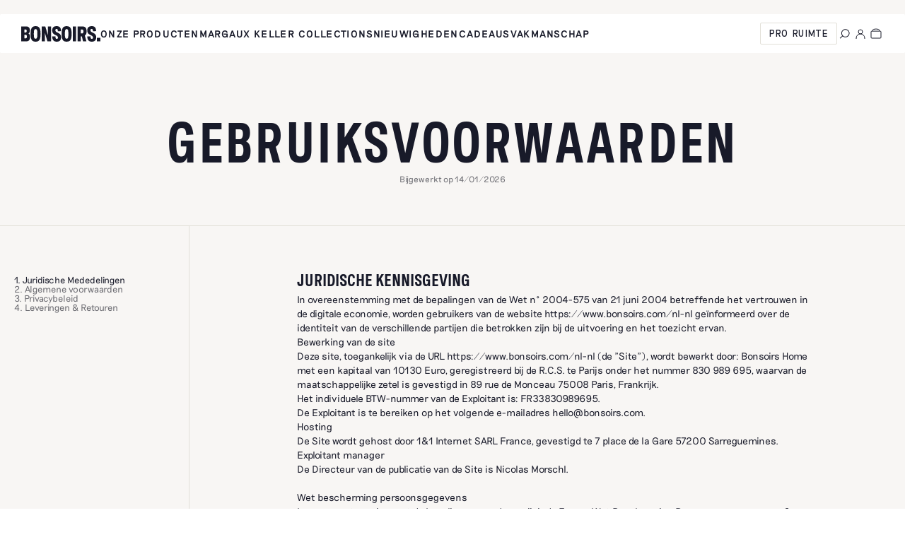

--- FILE ---
content_type: text/html; charset=utf-8
request_url: https://www.bonsoirs.com/nl-be/legals/juridische-kennisgeving
body_size: 37710
content:
<!DOCTYPE html><html lang="nl"><head><meta charSet="utf-8"/><meta name="viewport" content="width=device-width, initial-scale=1"/><link rel="preload" href="/_next/static/media/179ee41d57db404e-s.p.woff2" as="font" crossorigin="" type="font/woff2"/><link rel="preload" href="/_next/static/media/458951d9cee69835-s.p.woff2" as="font" crossorigin="" type="font/woff2"/><link rel="preload" href="/_next/static/media/62ea46fa5b63a8ba-s.p.woff2" as="font" crossorigin="" type="font/woff2"/><link rel="preload" href="/_next/static/media/a3c5e5679625bc9a-s.p.woff2" as="font" crossorigin="" type="font/woff2"/><link rel="stylesheet" href="/_next/static/css/bc35fec5b88cc01c.css" data-precedence="next"/><link rel="stylesheet" href="/_next/static/css/2d4360f0eb883bb3.css" data-precedence="next"/><link rel="stylesheet" href="/_next/static/css/8f0e18c737e86513.css" data-precedence="next"/><link rel="stylesheet" href="/_next/static/css/82cd629dd59a5c7e.css" data-precedence="next"/><link rel="stylesheet" href="/_next/static/css/e700710054c6ac4f.css" data-precedence="next"/><link rel="stylesheet" href="/_next/static/css/f6b3f68af969bb8a.css" data-precedence="next"/><link rel="stylesheet" href="/_next/static/css/dec5298e638cfdcc.css" data-precedence="next"/><link rel="stylesheet" href="/_next/static/css/28d0d47b5dd4b804.css" data-precedence="next"/><link rel="stylesheet" href="/_next/static/css/f7642cc0c772ca3d.css" data-precedence="next"/><link rel="stylesheet" href="/_next/static/css/9ca612ca6bdbb682.css" data-precedence="next"/><link rel="stylesheet" href="/_next/static/css/0a8881acb44ca343.css" data-precedence="next"/><link rel="stylesheet" href="/_next/static/css/32d5a5cbb12d58ca.css" data-precedence="next"/><link rel="stylesheet" href="/_next/static/css/0c53b737e6404c67.css" data-precedence="next"/><link rel="stylesheet" href="/_next/static/css/e482a16ca6fdba50.css" data-precedence="next"/><link rel="stylesheet" href="/_next/static/css/e62c966a447116d9.css" data-precedence="next"/><link rel="stylesheet" href="/_next/static/css/8873ff4c22447e10.css" data-precedence="next"/><link rel="stylesheet" href="/_next/static/css/25e4183c726f37ec.css" data-precedence="next"/><link rel="stylesheet" href="/_next/static/css/4c8ac7483b2b6c20.css" data-precedence="next"/><link rel="stylesheet" href="/_next/static/css/0c979623c7fc67b1.css" data-precedence="next"/><link rel="stylesheet" href="/_next/static/css/d20bfb5f81835ded.css" data-precedence="next"/><link rel="stylesheet" href="/_next/static/css/68d4c046b483fff2.css" data-precedence="next"/><link rel="stylesheet" href="/_next/static/css/d9541aa70661daaf.css" data-precedence="next"/><link rel="stylesheet" href="/_next/static/css/248740abcefd9f59.css" data-precedence="next"/><link rel="stylesheet" href="/_next/static/css/9890c97f668d528a.css" data-precedence="next"/><link rel="stylesheet" href="/_next/static/css/87253065eeca7ac4.css" data-precedence="next"/><link rel="stylesheet" href="/_next/static/css/f9c284e4b8cb0eeb.css" data-precedence="next"/><link rel="preload" as="script" fetchPriority="low" href="/_next/static/chunks/webpack-c06e99364795b4e6.js"/><script src="/_next/static/chunks/fd9d1056-bfc7a7e08ded81ff.js" async=""></script><script src="/_next/static/chunks/7115-d90e716c6e3b90c8.js" async=""></script><script src="/_next/static/chunks/main-app-55b4860b70467bda.js" async=""></script><script src="/_next/static/chunks/6929-7c68e107d7b2eaeb.js" async=""></script><script src="/_next/static/chunks/7476-3b68e9c468b23ab6.js" async=""></script><script src="/_next/static/chunks/9892-1dbc111146829cb0.js" async=""></script><script src="/_next/static/chunks/5992-f07769aa897ad651.js" async=""></script><script src="/_next/static/chunks/8586-47e5081f886bce8f.js" async=""></script><script src="/_next/static/chunks/3604-ccf92e2482e2c983.js" async=""></script><script src="/_next/static/chunks/982-1363198b4c60bde7.js" async=""></script><script src="/_next/static/chunks/2684-6b2592011c97b65a.js" async=""></script><script src="/_next/static/chunks/3329-8e6c7b01974fb442.js" async=""></script><script src="/_next/static/chunks/8835-76ab05b0bd7db9da.js" async=""></script><script src="/_next/static/chunks/1261-6cb2df26e2402da5.js" async=""></script><script src="/_next/static/chunks/8266-2db362e3e5e2a966.js" async=""></script><script src="/_next/static/chunks/4752-029211a8926fa94c.js" async=""></script><script src="/_next/static/chunks/4019-24ed472f29296ee6.js" async=""></script><script src="/_next/static/chunks/5551-5f01b97e2dd9462c.js" async=""></script><script src="/_next/static/chunks/7636-366f309e1ad2144f.js" async=""></script><script src="/_next/static/chunks/2685-ee9b917f9f41dc36.js" async=""></script><script src="/_next/static/chunks/2991-a1891edfafbf67eb.js" async=""></script><script src="/_next/static/chunks/4148-e68b7c56b70cea7d.js" async=""></script><script src="/_next/static/chunks/app/%5Blocale%5D/layout-efe75f31ab2038fa.js" async=""></script><script src="//vb7f5q3koa.kameleoon.eu/kameleoon.js" fetchpriority="high" async=""></script><script src="/_next/static/chunks/app/%5Blocale%5D/error-8589385c63141381.js" async=""></script><script src="/_next/static/chunks/7803-16f6970d1e911fea.js" async=""></script><script src="/_next/static/chunks/8302-54df20b4417b73a2.js" async=""></script><script src="/_next/static/chunks/3312-3a3c300500a91156.js" async=""></script><script src="/_next/static/chunks/app/%5Blocale%5D/not-found-1d404a363cf22590.js" async=""></script><script src="/_next/static/chunks/app/%5Blocale%5D/legals/%5Bslug%5D/page-087e51c37c9b6bca.js" async=""></script><script src="/_next/static/chunks/6229-2c185efae98ed913.js" async=""></script><script src="/_next/static/chunks/app/%5Blocale%5D/legals/%5Bslug%5D/layout-48bd27ad8b266f1c.js" async=""></script><meta name="format-detection" content="address=no"/><title>Juridische mededelingen - Bonsoirs</title><link rel="canonical" href="https://www.bonsoirs.com/nl-be/legals/juridische-kennisgeving"/><link rel="alternate" hrefLang="x-default" href="https://www.bonsoirs.com/fr-fr/legals/mentions-legales"/><link rel="alternate" hrefLang="fr-FR" href="https://www.bonsoirs.com/fr-fr/legals/mentions-legales"/><link rel="alternate" hrefLang="nl-NL" href="https://www.bonsoirs.com/nl-nl/legals/juridische-kennisgeving"/><link rel="alternate" hrefLang="fr-BE" href="https://www.bonsoirs.com/fr-be/legals/mentions-legales"/><link rel="alternate" hrefLang="nl-BE" href="https://www.bonsoirs.com/nl-be/legals/juridische-kennisgeving"/><link rel="alternate" hrefLang="fr-CH" href="https://www.bonsoirs.com/fr-ch/legals/mentions-legales"/><link rel="alternate" hrefLang="de-CH" href="https://www.bonsoirs.com/de-ch/legals/mentions-legales"/><link rel="alternate" hrefLang="de-DE" href="https://www.bonsoirs.com/de-de/legals/mentions-legales"/><link rel="alternate" hrefLang="it-IT" href="https://www.bonsoirs.com/it-it/legals/mentions-legales"/><meta name="google-site-verification" content="KNH6zweHNqF-y1OSFl7F7bAlERCM4DIc9NhEUkb8RNs"/><meta property="og:title" content="Juridische mededelingen - Bonsoirs"/><meta name="twitter:card" content="summary"/><meta name="twitter:title" content="Juridische mededelingen - Bonsoirs"/><link rel="icon" href="/favicon.ico" type="image/x-icon" sizes="16x16"/><meta name="next-size-adjust"/><script>
            (function () {
                docBaback = document;
                if (!window.baback) {
                  window.baback = { providerId: 21714151 };
                } else {
                  window.baback.providerId = 21714151;
                }
                console.log("[baback] loading 21714151");

                const load = ({ orderId, shopNow }) => {
                  s = docBaback.createElement("script");
                  s.src = "https://cdn1.baback.co/index.js";
                  s.type = "module";
                  s.async = 1;
                  docBaback.getElementsByTagName("head")[0].appendChild(s);

                  s.onload = () => {
                    setTimeout(() => {
                      if (window.baback && !shopNow) {
                        window.baback.openPopup({ orderId });
                      }
                    }, 50);
                  };
                };

                docBaback.addEventListener("click", (e) => {
                  const target = e.target;
                  if (
                    target.closest("#baback-trigger") ||
                    target.closest('a[href*="/a/return"]')
                  ) {
                    const urlParams = new URLSearchParams(target.href);
                    const orderId =
                      urlParams.get("orderId") || urlParams.get("order-id") || undefined;
                    e.preventDefault(); // Empêche la navigation vers l'URL du lien
                    load({ orderId });
                  }
                });

                const isShopNow =
                  JSON.parse(localStorage.getItem("baback"))?.state?.step === "shop-now";
                if (isShopNow) {
                  load({ shopNow: true });
                }

                window.baback.open = (params) => {
                  const orderId = params?.orderId || params;
                  load({ shopNow: false, orderId: orderId });
                };
              })();
            </script><script>
              var kameleoonLoadingTimeout = 500;

              window.kameleoonQueue = window.kameleoonQueue || [];
              window.kameleoonStartLoadTime = new Date().getTime();
              if (! document.getElementById("kameleoonLoadingStyleSheet") && ! window.kameleoonDisplayPageTimeOut) {
                var kameleoonS = document.getElementsByTagName("script")[0];
                var kameleoonCc = "* { visibility: hidden !important; background-image: none !important; }";
                var kameleoonStn = document.createElement("style");
                kameleoonStn.type = "text/css";
                kameleoonStn.id = "kameleoonLoadingStyleSheet";
                if (kameleoonStn.styleSheet) {
                  kameleoonStn.styleSheet.cssText = kameleoonCc;
                } else {
                  kameleoonStn.appendChild(document.createTextNode(kameleoonCc));
                }
                kameleoonS.parentNode.insertBefore(kameleoonStn, kameleoonS);
                window.kameleoonDisplayPage = function(fromEngine) {
                  if (!fromEngine) {
                    window.kameleoonTimeout = true;
                  }
                  if (kameleoonStn.parentNode) {
                    kameleoonStn.parentNode.removeChild(kameleoonStn);
                  }
                };
                window.kameleoonDisplayPageTimeOut = window.setTimeout(window.kameleoonDisplayPage, kameleoonLoadingTimeout);
              }
            </script><script src="/_next/static/chunks/polyfills-42372ed130431b0a.js" noModule=""></script></head><body class="_1ugb2tg0 __className_36e9c1 __variable_36e9c1 __className_12f0f4 __variable_12f0f4" style="--scroll-bar:0px;--scroll-bar-grid:0px;--stable-vh:1vh;--vh:1vh;--vh100:100vh"><noscript><iframe src="https://dac.bonsoirs.com/ns.html?id=GTM-KWF3LBL" height="0" width="0" style="display:none;visibility:hidden"></iframe></noscript><div id="__next"><!--$--><!--/$--><div class="_3mwiz71vo _3mwiz76b"><div class="w4rmii1 _3mwiz75 _3mwiz75n _3mwiz76j _3mwiz720w _3mwiz721v"><header class="_3mwiz71zk _3mwiz74z"><div class="w4rmii5 _1ia6h815 _3mwiz71aj _3mwiz71fv _3mwiz7p _1ia6h816 _3mwiz76b _3mwiz71za"><div class="w4rmii7 _3mwiz71za"><nav aria-label="Main" data-orientation="horizontal" dir="ltr" class="_3mwiz75 _3mwiz75n _3mwiz71n _3mwiz71za"><div style="position:relative"><ul data-orientation="horizontal" class="w4rmiib _3mwiz7ne _3mwiz7mj _3mwiz7sq _3mwiz7rv _3mwiz75 _3mwiz77f _3mwiz77v _3mwiz72r _3mwiz721j _3mwiz71yb" dir="ltr"><li><a class="_3mwiz7a" href="/nl-be"><svg xmlns="http://www.w3.org/2000/svg" fill="currentColor" viewBox="0 0 112 22" class="_3mwiz7a o6ywb30 _3mwiz71sh" height="22"><title>Bonsoirs</title><path d="M0 .484h7.22c1.11 0 2.038.205 2.785.616a3.8 3.8 0 0 1 1.694 1.79c.382.791.574 1.779.574 2.962 0 1.076-.163 2-.488 2.772a3.709 3.709 0 0 1-1.58 1.819c.546.254.991.606 1.336 1.056.354.44.607.977.76 1.613.163.626.245 1.354.245 2.185 0 1.31-.192 2.43-.575 3.359-.382.929-.952 1.638-1.708 2.127-.756.489-1.689.733-2.799.733H0V.484Zm6.43 16.823c.336 0 .618-.093.848-.279.239-.196.42-.484.545-.865.124-.391.187-.866.187-1.423 0-.528-.058-.978-.173-1.35-.105-.38-.277-.67-.516-.865-.23-.205-.517-.308-.862-.308H4.493v5.09H6.43Zm-.1-8.316c.297 0 .55-.093.76-.279.221-.196.384-.464.489-.807.115-.342.172-.743.172-1.202 0-.509-.067-.91-.2-1.203-.125-.303-.288-.513-.489-.63a1.429 1.429 0 0 0-.732-.177H4.493v4.298H6.33ZM20.34 22c-1.731 0-3.11-.362-4.133-1.085-1.014-.734-1.751-1.892-2.21-3.476-.46-1.594-.69-3.74-.69-6.439s.23-4.84.69-6.424c.459-1.594 1.196-2.752 2.21-3.476C17.23.367 18.609 0 20.34 0c1.732 0 3.105.367 4.12 1.1 1.024.724 1.765 1.882 2.225 3.476.468 1.584.703 3.725.703 6.424 0 2.699-.235 4.845-.703 6.439-.46 1.584-1.201 2.742-2.225 3.476-1.015.723-2.388 1.085-4.12 1.085Zm0-4.21c.67 0 1.178-.195 1.523-.586.354-.4.602-1.076.746-2.024.143-.958.215-2.352.215-4.18 0-1.828-.072-3.217-.215-4.165-.144-.959-.393-1.633-.747-2.024-.344-.401-.851-.602-1.521-.602-.66 0-1.168.2-1.522.602-.354.39-.602 1.065-.746 2.024-.144.948-.215 2.337-.215 4.165 0 1.828.071 3.222.215 4.18.143.948.392 1.623.746 2.024.355.391.862.587 1.522.587ZM28.998.484h5.081l3.574 12.027V.484h4.493v21.032h-5.081L33.49 9.475v12.041h-4.492V.484ZM50.228 22c-1.33 0-2.464-.244-3.401-.733-.929-.499-1.651-1.296-2.168-2.391-.517-1.095-.794-2.518-.832-4.268l4.535-.25c.01.95.087 1.692.23 2.23.144.528.35.9.617 1.115.268.205.618.308 1.048.308.364 0 .67-.064.919-.191a1.3 1.3 0 0 0 .56-.601c.124-.264.186-.597.186-.998 0-.596-.139-1.1-.416-1.51a3.583 3.583 0 0 0-1.048-1.042c-.42-.273-.995-.586-1.722-.938-1.034-.49-1.88-.963-2.541-1.423-.66-.47-1.23-1.134-1.708-1.995-.469-.87-.704-1.98-.704-3.329 0-1.36.25-2.479.747-3.359A4.589 4.589 0 0 1 46.712.66c.947-.43 2.095-.645 3.445-.645 1.378 0 2.517.23 3.416.689.9.46 1.579 1.212 2.038 2.259.47 1.036.723 2.41.761 4.121l-4.536.235c0-.86-.067-1.535-.2-2.024-.125-.49-.317-.831-.575-1.027-.249-.196-.584-.293-1.005-.293-.373 0-.689.068-.947.205-.249.127-.44.328-.574.601-.134.264-.201.597-.201.998 0 .518.11.968.33 1.349.22.372.507.69.861.953.354.264.804.533 1.35.807l.53.25c1.101.508 1.991 1.002 2.67 1.48.68.48 1.25 1.145 1.708 1.995.46.841.69 1.927.69 3.256 0 1.34-.25 2.464-.747 3.374a4.825 4.825 0 0 1-2.124 2.068c-.928.46-2.053.689-3.373.689Zm14.012 0c-1.733 0-3.11-.362-4.135-1.085-1.014-.734-1.75-1.892-2.21-3.476-.46-1.594-.69-3.74-.69-6.439s.23-4.84.69-6.424c.46-1.594 1.196-2.752 2.21-3.476C61.13.367 62.507 0 64.24 0c1.732 0 3.105.367 4.12 1.1 1.024.724 1.766 1.882 2.225 3.476.469 1.584.703 3.725.703 6.424 0 2.699-.234 4.845-.703 6.439-.46 1.584-1.201 2.742-2.225 3.476-1.014.723-2.388 1.085-4.12 1.085Zm0-4.21c.67 0 1.176-.195 1.52-.586.355-.4.604-1.076.747-2.024.144-.958.215-2.352.215-4.18 0-1.828-.071-3.217-.215-4.165-.143-.959-.392-1.633-.746-2.024-.345-.401-.852-.602-1.522-.602-.66 0-1.167.2-1.521.602-.354.39-.603 1.065-.747 2.024-.143.948-.215 2.337-.215 4.165 0 1.828.072 3.222.215 4.18.144.948.393 1.623.747 2.024.354.391.861.587 1.521.587ZM72.896.484h4.493v21.032h-4.493V.484Zm6.977 0h7.249c1.254 0 2.278.284 3.072.85.804.568 1.387 1.36 1.751 2.377.373 1.007.56 2.21.56 3.608 0 .948-.091 1.804-.273 2.566a6.174 6.174 0 0 1-.818 1.995 5.837 5.837 0 0 1-1.392 1.496l2.181 8.14h-4.737l-1.722-6.967h-1.392v6.967h-4.479V.484Zm6.244 9.856c.402 0 .737-.108 1.005-.323.278-.215.483-.533.617-.953.144-.42.216-.953.216-1.599 0-.625-.063-1.134-.187-1.525s-.311-.68-.56-.865c-.249-.186-.57-.279-.962-.279h-1.894v5.544h1.765ZM99.812 22c-1.33 0-2.464-.244-3.402-.733-.928-.499-1.65-1.296-2.167-2.391-.517-1.095-.794-2.518-.833-4.268l4.536-.25c.01.95.086 1.692.23 2.23.143.528.35.9.617 1.115.268.205.617.308 1.048.308.364 0 .67-.064.919-.191a1.3 1.3 0 0 0 .559-.601c.125-.264.187-.597.187-.998 0-.596-.139-1.1-.416-1.51a3.59 3.59 0 0 0-1.048-1.042c-.421-.273-.995-.586-1.723-.938-1.033-.49-1.88-.963-2.54-1.423-.66-.47-1.23-1.134-1.708-1.995-.47-.87-.704-1.98-.704-3.329 0-1.36.249-2.479.747-3.359A4.589 4.589 0 0 1 96.295.66c.948-.43 2.096-.645 3.445-.645 1.378 0 2.517.23 3.417.689.899.46 1.579 1.212 2.038 2.259.469 1.036.722 2.41.761 4.121l-4.536.235c0-.86-.067-1.535-.201-2.024-.124-.49-.316-.831-.574-1.027-.249-.196-.584-.293-1.005-.293-.373 0-.689.068-.947.205-.25.127-.44.328-.575.601-.134.264-.2.597-.2.998 0 .518.11.968.33 1.349.22.372.507.69.86.953a9.13 9.13 0 0 0 1.35.807l.531.25c1.101.508 1.991 1.002 2.67 1.48.68.48 1.249 1.145 1.708 1.995.46.841.689 1.927.689 3.256 0 1.34-.249 2.464-.746 3.374a4.822 4.822 0 0 1-2.125 2.068c-.928.46-2.052.689-3.373.689Zm7.279-5.559H112v5.075h-4.909v-5.075Z"></path></svg></a></li><ul class="_3mwiz70 _3mwiz78 _3mwiz74z _3mwiz77v _3mwiz72j"><li class="_3mwiz721m"><button id="radix-:R54pcqjsq:-trigger-navigation-v2-desktop-first-level-item-0" class="w4rmiih _3mwiz7av _3mwiz7g7 _3mwiz7lj _3mwiz7qv _3mwiz7k a2zt4z3 _3mwiz79b _3mwiz75 _3mwiz77f _3mwiz77v _3mwiz721n _3mwiz721x _3mwiz76b a2zt4z4 _1f4jz3o3q _3mwiz71sh _3mwiz720z _3mwiz71nb _3mwiz71pn _3mwiz71ov _3mwiz7218 _3mwiz7216 _3mwiz7214 _3mwiz71qr" data-state="closed" aria-expanded="false" aria-controls="radix-:R54pcqjsq:-content-navigation-v2-desktop-first-level-item-0" data-radix-collection-item="" type="button"><span><span class="_3mwiz71zz _3mwiz7f _3mwiz721v a2zt4z8 a2zt4zb"> Onze producten</span></span></button><div id="radix-:R54pcqjsq:-content-navigation-v2-desktop-first-level-item-0" aria-labelledby="radix-:R54pcqjsq:-trigger-navigation-v2-desktop-first-level-item-0" data-orientation="horizontal" data-state="closed" class="ejbkmu7 _3mwiz71zk _3mwiz76b _3mwiz721w _3mwiz70 _3mwiz70" style="pointer-events:none" dir="ltr"><div class="_3mwiz76f _3mwiz7220 _3mwiz7223 _3mwiz7225 _3mwiz757"><div data-orientation="horizontal" class="_3mwiz75 _3mwiz71za"><div class="ejbkmuf _3mwiz7cn _3mwiz7hz _3mwiz7nb _3mwiz7sn _3mwiz75 _3mwiz75n _3mwiz71y6 _3mwiz7209"><div style="position:relative"><ul data-orientation="horizontal" class="ejbkmum"><li><button id="radix-:Ract4pcqjsq:-trigger-navigation-v2-desktop-second-level-item-0" class="ejbkmuq _3mwiz71zk ejbkmul a2zt4z3 _3mwiz79b _3mwiz75 _3mwiz77f _3mwiz77v _3mwiz721n _3mwiz721x _3mwiz76b a2zt4z4 _1f4jz3o3q _3mwiz71sh _3mwiz720z _3mwiz71nb _3mwiz71pn _3mwiz71ov _3mwiz7218 _3mwiz7216 _3mwiz7214" aria-expanded="false" aria-controls="navigation-v2-desktop-third-level-content" data-state="closed" data-radix-collection-item="" type="button"><span><span class="_3mwiz71zz _3mwiz7f _3mwiz721v"><span>Bedlinnen<!-- --> </span></span></span></button><div class="_3mwiz70 _3mwiz70 ejbkmub _3mwiz7cn _3mwiz7hz _3mwiz7nb _3mwiz7sn _3mwiz71za _3mwiz7209 _3mwiz71yg _3mwiz721w" id="radix-:Ract4pcqjsq:-content-navigation-v2-desktop-second-level-item-0" aria-labelledby="radix-:Ract4pcqjsq:-trigger-navigation-v2-desktop-second-level-item-0" data-orientation="horizontal" data-state="closed" dir="ltr"><div class="ejbkmuu _3mwiz75 _3mwiz75n _3mwiz72j"><div class="y9pv4g0"><p class="_1f4jz3o3q _3mwiz71s9 _3mwiz720z _3mwiz71nb _3mwiz71qj _3mwiz7214 _3mwiz7214 _3mwiz711b _3mwiz710y"> Categorieën</p><ul><li><a class="y9pv4g3 _3mwiz71pn y9pv4g1 a2zt4z3 _3mwiz79b _3mwiz75 _3mwiz77f _3mwiz77v _3mwiz721n _3mwiz721x _3mwiz76b a2zt4z4 _1f4jz3o3q _3mwiz71sh _3mwiz720z _3mwiz71nb _3mwiz71qj _3mwiz7214 _3mwiz7214" rel="noopener" data-radix-collection-item="" href="/nl-be/collections/dekbedovertrek-set"><span><span class="_3mwiz71zz _3mwiz7f _3mwiz721v">Dekbedovertrek set<span class="_1f4jz3o3q _3mwiz71sh _3mwiz720z _3mwiz71mv _3mwiz71qb _3mwiz7218 _3mwiz7215 _3mwiz7214 _3mwiz7218 _3mwiz7167 _3mwiz720k" style="color:#C58637">-10%</span></span></span></a></li><li><a class="y9pv4g3 _3mwiz71pn y9pv4g1 a2zt4z3 _3mwiz79b _3mwiz75 _3mwiz77f _3mwiz77v _3mwiz721n _3mwiz721x _3mwiz76b a2zt4z4 _1f4jz3o3q _3mwiz71sh _3mwiz720z _3mwiz71nb _3mwiz71qj _3mwiz7214 _3mwiz7214" rel="noopener" data-radix-collection-item="" href="/nl-be/collections/dekbedovertrek"><span><span class="_3mwiz71zz _3mwiz7f _3mwiz721v">Dekbedovertrek</span></span></a></li><li><a class="y9pv4g3 _3mwiz71pn y9pv4g1 a2zt4z3 _3mwiz79b _3mwiz75 _3mwiz77f _3mwiz77v _3mwiz721n _3mwiz721x _3mwiz76b a2zt4z4 _1f4jz3o3q _3mwiz71sh _3mwiz720z _3mwiz71nb _3mwiz71qj _3mwiz7214 _3mwiz7214" rel="noopener" data-radix-collection-item="" href="/nl-be/collections/kussenslopen"><span><span class="_3mwiz71zz _3mwiz7f _3mwiz721v">Kussenslopen</span></span></a></li><li><a class="y9pv4g3 _3mwiz71pn y9pv4g1 a2zt4z3 _3mwiz79b _3mwiz75 _3mwiz77f _3mwiz77v _3mwiz721n _3mwiz721x _3mwiz76b a2zt4z4 _1f4jz3o3q _3mwiz71sh _3mwiz720z _3mwiz71nb _3mwiz71qj _3mwiz7214 _3mwiz7214" rel="noopener" data-radix-collection-item="" href="/nl-be/collections/hoeslakens"><span><span class="_3mwiz71zz _3mwiz7f _3mwiz721v">Hoeslakens</span></span></a></li><li><a class="y9pv4g3 _3mwiz71pn y9pv4g1 a2zt4z3 _3mwiz79b _3mwiz75 _3mwiz77f _3mwiz77v _3mwiz721n _3mwiz721x _3mwiz76b a2zt4z4 _1f4jz3o3q _3mwiz71sh _3mwiz720z _3mwiz71nb _3mwiz71qj _3mwiz7214 _3mwiz7214" rel="noopener" data-radix-collection-item="" href="/nl-be/collections/vlakke-lakens"><span><span class="_3mwiz71zz _3mwiz7f _3mwiz721v">Lakens</span></span></a></li><li><a class="y9pv4g3 _3mwiz71pn y9pv4g1 a2zt4z3 _3mwiz79b _3mwiz75 _3mwiz77f _3mwiz77v _3mwiz721n _3mwiz721x _3mwiz76b a2zt4z4 _1f4jz3o3q _3mwiz71sh _3mwiz720z _3mwiz71nb _3mwiz71qj _3mwiz7214 _3mwiz7214" rel="noopener" data-radix-collection-item="" href="/nl-be/collections/bedsprei"><span><span class="_3mwiz71zz _3mwiz7f _3mwiz721v">Bedsprei</span></span></a></li><li><a class="y9pv4g3 _3mwiz71pn y9pv4g1 a2zt4z3 _3mwiz79b _3mwiz75 _3mwiz77f _3mwiz77v _3mwiz721n _3mwiz721x _3mwiz76b a2zt4z4 _1f4jz3o3q _3mwiz71sh _3mwiz720z _3mwiz71nb _3mwiz71qj _3mwiz7214 _3mwiz7214" rel="noopener" data-radix-collection-item="" href="/nl-be/collections/bedroks"><span><span class="_3mwiz71zz _3mwiz7f _3mwiz721v">Bedroks</span></span></a></li><li><a class="y9pv4g3 _3mwiz71pn y9pv4g1 a2zt4z3 _3mwiz79b _3mwiz75 _3mwiz77f _3mwiz77v _3mwiz721n _3mwiz721x _3mwiz76b a2zt4z4 _1f4jz3o3q _3mwiz71sh _3mwiz720z _3mwiz71nb _3mwiz71qj _3mwiz7214 _3mwiz7214" rel="noopener" data-radix-collection-item="" href="/nl-be/collections/bedlinnen"><span><span class="_3mwiz71zz _3mwiz7f _3mwiz721v">Al het bedlinnen</span></span></a></li></ul></div><div class="y9pv4g0"><p class="_1f4jz3o3q _3mwiz71s9 _3mwiz720z _3mwiz71nb _3mwiz71qj _3mwiz7214 _3mwiz7214 _3mwiz711b _3mwiz710y"> Materialen</p><ul><li><a class="y9pv4g3 _3mwiz71pn y9pv4g1 a2zt4z3 _3mwiz79b _3mwiz75 _3mwiz77f _3mwiz77v _3mwiz721n _3mwiz721x _3mwiz76b a2zt4z4 _1f4jz3o3q _3mwiz71sh _3mwiz720z _3mwiz71nb _3mwiz71qj _3mwiz7214 _3mwiz7214" rel="noopener" data-radix-collection-item="" href="/nl-be/collections/percale-katoen"><span><span class="_3mwiz71zz _3mwiz7f _3mwiz721v">Perkal katoen</span></span></a></li><li><a class="y9pv4g3 _3mwiz71pn y9pv4g1 a2zt4z3 _3mwiz79b _3mwiz75 _3mwiz77f _3mwiz77v _3mwiz721n _3mwiz721x _3mwiz76b a2zt4z4 _1f4jz3o3q _3mwiz71sh _3mwiz720z _3mwiz71nb _3mwiz71qj _3mwiz7214 _3mwiz7214" rel="noopener" data-radix-collection-item="" href="/nl-be/collections/satijn-katoen"><span><span class="_3mwiz71zz _3mwiz7f _3mwiz721v">Satijn katoen</span></span></a></li><li><a class="y9pv4g3 _3mwiz71pn y9pv4g1 a2zt4z3 _3mwiz79b _3mwiz75 _3mwiz77f _3mwiz77v _3mwiz721n _3mwiz721x _3mwiz76b a2zt4z4 _1f4jz3o3q _3mwiz71sh _3mwiz720z _3mwiz71nb _3mwiz71qj _3mwiz7214 _3mwiz7214" rel="noopener" data-radix-collection-item="" href="/nl-be/collections/katoengaas"><span><span class="_3mwiz71zz _3mwiz7f _3mwiz721v">Katoengaas</span></span></a></li><li><a class="y9pv4g3 _3mwiz71pn y9pv4g1 a2zt4z3 _3mwiz79b _3mwiz75 _3mwiz77f _3mwiz77v _3mwiz721n _3mwiz721x _3mwiz76b a2zt4z4 _1f4jz3o3q _3mwiz71sh _3mwiz720z _3mwiz71nb _3mwiz71qj _3mwiz7214 _3mwiz7214" rel="noopener" data-radix-collection-item="" href="/nl-be/collections/katoenflanel"><span><span class="_3mwiz71zz _3mwiz7f _3mwiz721v">Flanel</span></span></a></li><li><a class="y9pv4g3 _3mwiz71pn y9pv4g1 a2zt4z3 _3mwiz79b _3mwiz75 _3mwiz77f _3mwiz77v _3mwiz721n _3mwiz721x _3mwiz76b a2zt4z4 _1f4jz3o3q _3mwiz71sh _3mwiz720z _3mwiz71nb _3mwiz71qj _3mwiz7214 _3mwiz7214" rel="noopener" data-radix-collection-item="" href="/nl-be/collections/gewassen-linnen"><span><span class="_3mwiz71zz _3mwiz7f _3mwiz721v">Gewassen Linnen</span></span></a></li></ul><a class="_3mwiz7xf _3mwiz7xa a2zt4z3 _3mwiz79b _3mwiz75 _3mwiz77f _3mwiz77v _3mwiz721n _3mwiz721x _3mwiz76b a2zt4z4 _1f4jz3o3q _3mwiz71sb _3mwiz720z _3mwiz71nb _3mwiz71qj _3mwiz7214 _3mwiz7214" rel="noopener" href="/nl-be/pages/samenstelling-van-onze-lakens"><span><span class="_3mwiz71zz _3mwiz7f _3mwiz721v a2zt4z8 a2zt4za a2zt4z7"> Vergelijk onze materialen</span></span></a></div><div class="_3mwiz7b3 _3mwiz75 _3mwiz75n _3mwiz71n _3mwiz7zv"><a class="_3mwiz76b _3mwiz75 _3mwiz757 _3mwiz721j ejbkmuv" rel="noopener" data-radix-collection-item="" href="/nl-be/collections/dekbedovertrek-set"><div class="_3mwiz76f _3mwiz720r _3mwiz721v _3mwiz71zk _3mwiz71za"><img draggable="false" alt="collaboration margaux keller collections &amp; bonsoirs" loading="lazy" decoding="async" data-nimg="fill" class="_3mwiz7204 _3mwiz71zf _3mwiz71zu _3mwiz721f" style="position:absolute;height:100%;width:100%;left:0;top:0;right:0;bottom:0;color:transparent" sizes="100vw" srcSet="https://a.storyblok.com/f/307472/1440x1297/fc2c3abba2/gabarits-visuels-lphero-dyptic-desk.jpg/m/160x0/filters:quality(80) 160w, https://a.storyblok.com/f/307472/1440x1297/fc2c3abba2/gabarits-visuels-lphero-dyptic-desk.jpg/m/320x0/filters:quality(80) 320w, https://a.storyblok.com/f/307472/1440x1297/fc2c3abba2/gabarits-visuels-lphero-dyptic-desk.jpg/m/480x0/filters:quality(80) 480w, https://a.storyblok.com/f/307472/1440x1297/fc2c3abba2/gabarits-visuels-lphero-dyptic-desk.jpg/m/640x0/filters:quality(80) 640w, https://a.storyblok.com/f/307472/1440x1297/fc2c3abba2/gabarits-visuels-lphero-dyptic-desk.jpg/m/750x0/filters:quality(80) 750w, https://a.storyblok.com/f/307472/1440x1297/fc2c3abba2/gabarits-visuels-lphero-dyptic-desk.jpg/m/828x0/filters:quality(80) 828w, https://a.storyblok.com/f/307472/1440x1297/fc2c3abba2/gabarits-visuels-lphero-dyptic-desk.jpg/m/1080x0/filters:quality(80) 1080w, https://a.storyblok.com/f/307472/1440x1297/fc2c3abba2/gabarits-visuels-lphero-dyptic-desk.jpg/m/1440x0/filters:quality(80) 1440w, https://a.storyblok.com/f/307472/1440x1297/fc2c3abba2/gabarits-visuels-lphero-dyptic-desk.jpg/m/1940x0/filters:quality(80) 1940w" src="https://a.storyblok.com/f/307472/1440x1297/fc2c3abba2/gabarits-visuels-lphero-dyptic-desk.jpg/m/1940x0/filters:quality(80)"/></div><div class="q71ya6a _3mwiz76f _3mwiz7225 _3mwiz7227 _3mwiz7223 _3mwiz721v"></div><div class="_3mwiz7m7 _3mwiz7rj _3mwiz7bj _3mwiz7gf _3mwiz76f _3mwiz7223 _3mwiz7225 _3mwiz7227 _3mwiz79b _3mwiz721v"><span><span class="q71ya67 _3mwiz79z _3mwiz7fb _3mwiz7f _1f4jz3o3q _3mwiz71sx _3mwiz720z _3mwiz71mz _3mwiz71qb _3mwiz71pj _3mwiz7218 _3mwiz7215 _3mwiz7214 _3mwiz71qv">Margaux keller collections x Bonsoirs</span></span></div></a></div></div></div></li><li><button id="radix-:Ract4pcqjsq:-trigger-navigation-v2-desktop-second-level-item-1" class="ejbkmuq _3mwiz71zk ejbkmul a2zt4z3 _3mwiz79b _3mwiz75 _3mwiz77f _3mwiz77v _3mwiz721n _3mwiz721x _3mwiz76b a2zt4z4 _1f4jz3o3q _3mwiz71sh _3mwiz720z _3mwiz71nb _3mwiz71pn _3mwiz71ov _3mwiz7218 _3mwiz7216 _3mwiz7214" aria-expanded="false" aria-controls="navigation-v2-desktop-third-level-content" data-state="closed" data-radix-collection-item="" type="button"><span><span class="_3mwiz71zz _3mwiz7f _3mwiz721v"><span>Beddengoed<!-- --> </span></span></span></button><div class="_3mwiz70 _3mwiz70 ejbkmub _3mwiz7cn _3mwiz7hz _3mwiz7nb _3mwiz7sn _3mwiz71za _3mwiz7209 _3mwiz71yg _3mwiz721w" id="radix-:Ract4pcqjsq:-content-navigation-v2-desktop-second-level-item-1" aria-labelledby="radix-:Ract4pcqjsq:-trigger-navigation-v2-desktop-second-level-item-1" data-orientation="horizontal" data-state="closed" dir="ltr"><div class="ejbkmuu _3mwiz75 _3mwiz75n _3mwiz72j"><div class="y9pv4g0"><p class="_1f4jz3o3q _3mwiz71s9 _3mwiz720z _3mwiz71nb _3mwiz71qj _3mwiz7214 _3mwiz7214 _3mwiz711b _3mwiz710y">Categorieën</p><ul><li><a class="y9pv4g3 _3mwiz71pn y9pv4g1 a2zt4z3 _3mwiz79b _3mwiz75 _3mwiz77f _3mwiz77v _3mwiz721n _3mwiz721x _3mwiz76b a2zt4z4 _1f4jz3o3q _3mwiz71sh _3mwiz720z _3mwiz71nb _3mwiz71qj _3mwiz7214 _3mwiz7214" rel="noopener" data-radix-collection-item="" href="/nl-be/collections/beddengoedpakket"><span><span class="_3mwiz71zz _3mwiz7f _3mwiz721v">Beddengoedpakketten<span class="_1f4jz3o3q _3mwiz71sh _3mwiz720z _3mwiz71mv _3mwiz71qb _3mwiz7218 _3mwiz7215 _3mwiz7214 _3mwiz7218 _3mwiz7167 _3mwiz720k" style="color:#C58637">-10%</span></span></span></a></li><li><a class="y9pv4g3 _3mwiz71pn y9pv4g1 a2zt4z3 _3mwiz79b _3mwiz75 _3mwiz77f _3mwiz77v _3mwiz721n _3mwiz721x _3mwiz76b a2zt4z4 _1f4jz3o3q _3mwiz71sh _3mwiz720z _3mwiz71nb _3mwiz71qj _3mwiz7214 _3mwiz7214" rel="noopener" data-radix-collection-item="" href="/nl-be/collections/dekbedden"><span><span class="_3mwiz71zz _3mwiz7f _3mwiz721v">Dekbedden<span class="_1f4jz3o3q _3mwiz71sh _3mwiz720z _3mwiz71mv _3mwiz71qb _3mwiz7218 _3mwiz7215 _3mwiz7214 _3mwiz7218 _3mwiz7167 _3mwiz720k" style="color:#C58637">NEW</span></span></span></a></li><li><a class="y9pv4g3 _3mwiz71pn y9pv4g1 a2zt4z3 _3mwiz79b _3mwiz75 _3mwiz77f _3mwiz77v _3mwiz721n _3mwiz721x _3mwiz76b a2zt4z4 _1f4jz3o3q _3mwiz71sh _3mwiz720z _3mwiz71nb _3mwiz71qj _3mwiz7214 _3mwiz7214" rel="noopener" data-radix-collection-item="" href="/nl-be/collections/hoofdkussens"><span><span class="_3mwiz71zz _3mwiz7f _3mwiz721v">Hoofdkussens</span></span></a></li><li><a class="y9pv4g3 _3mwiz71pn y9pv4g1 a2zt4z3 _3mwiz79b _3mwiz75 _3mwiz77f _3mwiz77v _3mwiz721n _3mwiz721x _3mwiz76b a2zt4z4 _1f4jz3o3q _3mwiz71sh _3mwiz720z _3mwiz71nb _3mwiz71qj _3mwiz7214 _3mwiz7214" rel="noopener" data-radix-collection-item="" href="/nl-be/products/de-matrastopper"><span><span class="_3mwiz71zz _3mwiz7f _3mwiz721v">Matrastopper</span></span></a></li><li><a class="y9pv4g3 _3mwiz71pn y9pv4g1 a2zt4z3 _3mwiz79b _3mwiz75 _3mwiz77f _3mwiz77v _3mwiz721n _3mwiz721x _3mwiz76b a2zt4z4 _1f4jz3o3q _3mwiz71sh _3mwiz720z _3mwiz71nb _3mwiz71qj _3mwiz7214 _3mwiz7214" rel="noopener" data-radix-collection-item="" href="/nl-be/collections/beddengoedbescherming"><span><span class="_3mwiz71zz _3mwiz7f _3mwiz721v">Beddengoedbescherming</span></span></a></li><li><a class="y9pv4g3 _3mwiz71pn y9pv4g1 a2zt4z3 _3mwiz79b _3mwiz75 _3mwiz77f _3mwiz77v _3mwiz721n _3mwiz721x _3mwiz76b a2zt4z4 _1f4jz3o3q _3mwiz71sh _3mwiz720z _3mwiz71nb _3mwiz71qj _3mwiz7214 _3mwiz7214" rel="noopener" data-radix-collection-item="" href="/nl-be/collections/beddengoed"><span><span class="_3mwiz71zz _3mwiz7f _3mwiz721v">Al het beddengoed</span></span></a></li></ul></div><div class="y9pv4g0"><p class="_1f4jz3o3q _3mwiz71s9 _3mwiz720z _3mwiz71nb _3mwiz71qj _3mwiz7214 _3mwiz7214 _3mwiz711b _3mwiz710y"> Bereiken</p><ul><li><a class="y9pv4g3 _3mwiz71pn y9pv4g1 a2zt4z3 _3mwiz79b _3mwiz75 _3mwiz77f _3mwiz77v _3mwiz721n _3mwiz721x _3mwiz76b a2zt4z4 _1f4jz3o3q _3mwiz71sh _3mwiz720z _3mwiz71nb _3mwiz71qj _3mwiz7214 _3mwiz7214" rel="noopener" data-radix-collection-item="" href="/nl-be/collections/natuurlijk-beddengoed"><span><span class="_3mwiz71zz _3mwiz7f _3mwiz721v">Natuurlijk beddengoed</span></span></a></li><li><a class="y9pv4g3 _3mwiz71pn y9pv4g1 a2zt4z3 _3mwiz79b _3mwiz75 _3mwiz77f _3mwiz77v _3mwiz721n _3mwiz721x _3mwiz76b a2zt4z4 _1f4jz3o3q _3mwiz71sh _3mwiz720z _3mwiz71nb _3mwiz71qj _3mwiz7214 _3mwiz7214" rel="noopener" data-radix-collection-item="" href="/nl-be/collections/synthetisch-beddengoed"><span><span class="_3mwiz71zz _3mwiz7f _3mwiz721v">Synthetisch beddengoed</span></span></a></li></ul><a class="_3mwiz7xf _3mwiz7xa a2zt4z3 _3mwiz79b _3mwiz75 _3mwiz77f _3mwiz77v _3mwiz721n _3mwiz721x _3mwiz76b a2zt4z4 _1f4jz3o3q _3mwiz71sb _3mwiz720z _3mwiz71nb _3mwiz71qj _3mwiz7214 _3mwiz7214" rel="noopener" href="/nl-be/pages/beddengoed-kiezen"><span><span class="_3mwiz71zz _3mwiz7f _3mwiz721v a2zt4z8 a2zt4za a2zt4z7">Vergelijk ons assortiment</span></span></a></div><div class="_3mwiz7b3 _3mwiz75 _3mwiz75n _3mwiz71n _3mwiz7zv"><a class="_3mwiz76b _3mwiz75 _3mwiz757 _3mwiz721j ejbkmuv" rel="noopener" data-radix-collection-item="" href="/nl-be/collections/beddengoed"><div class="_3mwiz76f _3mwiz720r _3mwiz721v _3mwiz71zk _3mwiz71za"><img draggable="false" alt="" loading="lazy" decoding="async" data-nimg="fill" class="_3mwiz7204 _3mwiz71zf _3mwiz71zu _3mwiz721f" style="position:absolute;height:100%;width:100%;left:0;top:0;right:0;bottom:0;color:transparent" sizes="100vw" srcSet="https://a.storyblok.com/f/307472/1500x1927/085308eba2/bonsoirs-literie-couette-naturelle-premium-canard-pp-1.jpg/m/160x0/filters:quality(80) 160w, https://a.storyblok.com/f/307472/1500x1927/085308eba2/bonsoirs-literie-couette-naturelle-premium-canard-pp-1.jpg/m/320x0/filters:quality(80) 320w, https://a.storyblok.com/f/307472/1500x1927/085308eba2/bonsoirs-literie-couette-naturelle-premium-canard-pp-1.jpg/m/480x0/filters:quality(80) 480w, https://a.storyblok.com/f/307472/1500x1927/085308eba2/bonsoirs-literie-couette-naturelle-premium-canard-pp-1.jpg/m/640x0/filters:quality(80) 640w, https://a.storyblok.com/f/307472/1500x1927/085308eba2/bonsoirs-literie-couette-naturelle-premium-canard-pp-1.jpg/m/750x0/filters:quality(80) 750w, https://a.storyblok.com/f/307472/1500x1927/085308eba2/bonsoirs-literie-couette-naturelle-premium-canard-pp-1.jpg/m/828x0/filters:quality(80) 828w, https://a.storyblok.com/f/307472/1500x1927/085308eba2/bonsoirs-literie-couette-naturelle-premium-canard-pp-1.jpg/m/1080x0/filters:quality(80) 1080w, https://a.storyblok.com/f/307472/1500x1927/085308eba2/bonsoirs-literie-couette-naturelle-premium-canard-pp-1.jpg/m/1440x0/filters:quality(80) 1440w, https://a.storyblok.com/f/307472/1500x1927/085308eba2/bonsoirs-literie-couette-naturelle-premium-canard-pp-1.jpg/m/1940x0/filters:quality(80) 1940w" src="https://a.storyblok.com/f/307472/1500x1927/085308eba2/bonsoirs-literie-couette-naturelle-premium-canard-pp-1.jpg/m/1940x0/filters:quality(80)"/></div><div class="q71ya6a _3mwiz76f _3mwiz7225 _3mwiz7227 _3mwiz7223 _3mwiz721v"></div><div class="_3mwiz7m7 _3mwiz7rj _3mwiz7bj _3mwiz7gf _3mwiz76f _3mwiz7223 _3mwiz7225 _3mwiz7227 _3mwiz79b _3mwiz721v"><span><span class="q71ya67 _3mwiz79z _3mwiz7fb _3mwiz7f _1f4jz3o3q _3mwiz71sx _3mwiz720z _3mwiz71mz _3mwiz71qb _3mwiz71pj _3mwiz7218 _3mwiz7215 _3mwiz7214 _3mwiz71qv">5-sterren beddengoed</span></span></div></a></div></div></div></li><li><button id="radix-:Ract4pcqjsq:-trigger-navigation-v2-desktop-second-level-item-2" class="ejbkmuq _3mwiz71zk ejbkmul a2zt4z3 _3mwiz79b _3mwiz75 _3mwiz77f _3mwiz77v _3mwiz721n _3mwiz721x _3mwiz76b a2zt4z4 _1f4jz3o3q _3mwiz71sh _3mwiz720z _3mwiz71nb _3mwiz71pn _3mwiz71ov _3mwiz7218 _3mwiz7216 _3mwiz7214" aria-expanded="false" aria-controls="navigation-v2-desktop-third-level-content" data-state="closed" data-radix-collection-item="" type="button"><span><span class="_3mwiz71zz _3mwiz7f _3mwiz721v"><span>Badtextiel<!-- --> </span></span></span></button><div class="_3mwiz70 _3mwiz70 ejbkmub _3mwiz7cn _3mwiz7hz _3mwiz7nb _3mwiz7sn _3mwiz71za _3mwiz7209 _3mwiz71yg _3mwiz721w" id="radix-:Ract4pcqjsq:-content-navigation-v2-desktop-second-level-item-2" aria-labelledby="radix-:Ract4pcqjsq:-trigger-navigation-v2-desktop-second-level-item-2" data-orientation="horizontal" data-state="closed" dir="ltr"><div class="ejbkmuu _3mwiz75 _3mwiz75n _3mwiz72j"><div class="y9pv4g0"><p class="_1f4jz3o3q _3mwiz71s9 _3mwiz720z _3mwiz71nb _3mwiz71qj _3mwiz7214 _3mwiz7214 _3mwiz711b _3mwiz710y"> Categorieën</p><ul><li><a class="y9pv4g3 _3mwiz71pn y9pv4g1 a2zt4z3 _3mwiz79b _3mwiz75 _3mwiz77f _3mwiz77v _3mwiz721n _3mwiz721x _3mwiz76b a2zt4z4 _1f4jz3o3q _3mwiz71sh _3mwiz720z _3mwiz71nb _3mwiz71qj _3mwiz7214 _3mwiz7214" rel="noopener" data-radix-collection-item="" href="/nl-be/collections/badlinnenset"><span><span class="_3mwiz71zz _3mwiz7f _3mwiz721v">Badtextielset<span class="_1f4jz3o3q _3mwiz71sh _3mwiz720z _3mwiz71mv _3mwiz71qb _3mwiz7218 _3mwiz7215 _3mwiz7214 _3mwiz7218 _3mwiz7167 _3mwiz720k" style="color:#C58637">-10%</span></span></span></a></li><li><a class="y9pv4g3 _3mwiz71pn y9pv4g1 a2zt4z3 _3mwiz79b _3mwiz75 _3mwiz77f _3mwiz77v _3mwiz721n _3mwiz721x _3mwiz76b a2zt4z4 _1f4jz3o3q _3mwiz71sh _3mwiz720z _3mwiz71nb _3mwiz71qj _3mwiz7214 _3mwiz7214" rel="noopener" data-radix-collection-item="" href="/nl-be/collections/badjassen"><span><span class="_3mwiz71zz _3mwiz7f _3mwiz721v">Badjassen</span></span></a></li><li><a class="y9pv4g3 _3mwiz71pn y9pv4g1 a2zt4z3 _3mwiz79b _3mwiz75 _3mwiz77f _3mwiz77v _3mwiz721n _3mwiz721x _3mwiz76b a2zt4z4 _1f4jz3o3q _3mwiz71sh _3mwiz720z _3mwiz71nb _3mwiz71qj _3mwiz7214 _3mwiz7214" rel="noopener" data-radix-collection-item="" href="/nl-be/collections/badlakens"><span><span class="_3mwiz71zz _3mwiz7f _3mwiz721v">Handdoeken</span></span></a></li><li><a class="y9pv4g3 _3mwiz71pn y9pv4g1 a2zt4z3 _3mwiz79b _3mwiz75 _3mwiz77f _3mwiz77v _3mwiz721n _3mwiz721x _3mwiz76b a2zt4z4 _1f4jz3o3q _3mwiz71sh _3mwiz720z _3mwiz71nb _3mwiz71qj _3mwiz7214 _3mwiz7214" rel="noopener" data-radix-collection-item="" href="/nl-be/collections/badmat"><span><span class="_3mwiz71zz _3mwiz7f _3mwiz721v">Badmat</span></span></a></li><li><a class="y9pv4g3 _3mwiz71pn y9pv4g1 a2zt4z3 _3mwiz79b _3mwiz75 _3mwiz77f _3mwiz77v _3mwiz721n _3mwiz721x _3mwiz76b a2zt4z4 _1f4jz3o3q _3mwiz71sh _3mwiz720z _3mwiz71nb _3mwiz71qj _3mwiz7214 _3mwiz7214" rel="noopener" data-radix-collection-item="" href="/nl-be/collections/de-strandcollectie"><span><span class="_3mwiz71zz _3mwiz7f _3mwiz721v">Strandlaken</span></span></a></li><li><a class="y9pv4g3 _3mwiz71pn y9pv4g1 a2zt4z3 _3mwiz79b _3mwiz75 _3mwiz77f _3mwiz77v _3mwiz721n _3mwiz721x _3mwiz76b a2zt4z4 _1f4jz3o3q _3mwiz71sh _3mwiz720z _3mwiz71nb _3mwiz71qj _3mwiz7214 _3mwiz7214" rel="noopener" data-radix-collection-item="" href="/nl-be/collections/badlinnen"><span><span class="_3mwiz71zz _3mwiz7f _3mwiz721v">Al het badlinnen</span></span></a></li></ul></div><div class="y9pv4g0"><p class="_1f4jz3o3q _3mwiz71s9 _3mwiz720z _3mwiz71nb _3mwiz71qj _3mwiz7214 _3mwiz7214 _3mwiz711b _3mwiz710y">Assortiment</p><ul><li><a class="y9pv4g3 _3mwiz71pn y9pv4g1 a2zt4z3 _3mwiz79b _3mwiz75 _3mwiz77f _3mwiz77v _3mwiz721n _3mwiz721x _3mwiz76b a2zt4z4 _1f4jz3o3q _3mwiz71sh _3mwiz720z _3mwiz71nb _3mwiz71qj _3mwiz7214 _3mwiz7214" rel="noopener" data-radix-collection-item="" href="/nl-be/collections/zachte-badhanddoeken"><span><span class="_3mwiz71zz _3mwiz7f _3mwiz721v">Zacht badlinnen</span></span></a></li><li><a class="y9pv4g3 _3mwiz71pn y9pv4g1 a2zt4z3 _3mwiz79b _3mwiz75 _3mwiz77f _3mwiz77v _3mwiz721n _3mwiz721x _3mwiz76b a2zt4z4 _1f4jz3o3q _3mwiz71sh _3mwiz720z _3mwiz71nb _3mwiz71qj _3mwiz7214 _3mwiz7214" rel="noopener" data-radix-collection-item="" href="/nl-be/collections/honingraat-badlinnen"><span><span class="_3mwiz71zz _3mwiz7f _3mwiz721v"> Honingraat badlinnen</span></span></a></li></ul><a class="_3mwiz7xf _3mwiz7xa a2zt4z3 _3mwiz79b _3mwiz75 _3mwiz77f _3mwiz77v _3mwiz721n _3mwiz721x _3mwiz76b a2zt4z4 _1f4jz3o3q _3mwiz71sb _3mwiz720z _3mwiz71nb _3mwiz71qj _3mwiz7214 _3mwiz7214" rel="noopener" href="/nl-be/pages/kies-uw-badlinnen"><span><span class="_3mwiz71zz _3mwiz7f _3mwiz721v a2zt4z8 a2zt4za a2zt4z7">Vergelijk ons assortiment</span></span></a></div><div class="_3mwiz7b3 _3mwiz75 _3mwiz75n _3mwiz71n _3mwiz7zv"><a class="_3mwiz76b _3mwiz75 _3mwiz757 _3mwiz721j ejbkmuv" rel="noopener" data-radix-collection-item="" href="/nl-be/products/zacht-handdoek-pink-harmony"><div class="_3mwiz76f _3mwiz720r _3mwiz721v _3mwiz71zk _3mwiz71za"><img draggable="false" alt="" loading="lazy" decoding="async" data-nimg="fill" class="_3mwiz7204 _3mwiz71zf _3mwiz71zu _3mwiz721f" style="position:absolute;height:100%;width:100%;left:0;top:0;right:0;bottom:0;color:transparent" sizes="100vw" srcSet="https://a.storyblok.com/f/307472/1440x1850/f849b45010/bonsoirs-serviette-moelleuse-rayure-equlibre-rose-pp-3.webp/m/160x0/filters:quality(80) 160w, https://a.storyblok.com/f/307472/1440x1850/f849b45010/bonsoirs-serviette-moelleuse-rayure-equlibre-rose-pp-3.webp/m/320x0/filters:quality(80) 320w, https://a.storyblok.com/f/307472/1440x1850/f849b45010/bonsoirs-serviette-moelleuse-rayure-equlibre-rose-pp-3.webp/m/480x0/filters:quality(80) 480w, https://a.storyblok.com/f/307472/1440x1850/f849b45010/bonsoirs-serviette-moelleuse-rayure-equlibre-rose-pp-3.webp/m/640x0/filters:quality(80) 640w, https://a.storyblok.com/f/307472/1440x1850/f849b45010/bonsoirs-serviette-moelleuse-rayure-equlibre-rose-pp-3.webp/m/750x0/filters:quality(80) 750w, https://a.storyblok.com/f/307472/1440x1850/f849b45010/bonsoirs-serviette-moelleuse-rayure-equlibre-rose-pp-3.webp/m/828x0/filters:quality(80) 828w, https://a.storyblok.com/f/307472/1440x1850/f849b45010/bonsoirs-serviette-moelleuse-rayure-equlibre-rose-pp-3.webp/m/1080x0/filters:quality(80) 1080w, https://a.storyblok.com/f/307472/1440x1850/f849b45010/bonsoirs-serviette-moelleuse-rayure-equlibre-rose-pp-3.webp/m/1440x0/filters:quality(80) 1440w, https://a.storyblok.com/f/307472/1440x1850/f849b45010/bonsoirs-serviette-moelleuse-rayure-equlibre-rose-pp-3.webp/m/1940x0/filters:quality(80) 1940w" src="https://a.storyblok.com/f/307472/1440x1850/f849b45010/bonsoirs-serviette-moelleuse-rayure-equlibre-rose-pp-3.webp/m/1940x0/filters:quality(80)"/></div><div class="q71ya6a _3mwiz76f _3mwiz7225 _3mwiz7227 _3mwiz7223 _3mwiz721v"></div><div class="_3mwiz7m7 _3mwiz7rj _3mwiz7bj _3mwiz7gf _3mwiz76f _3mwiz7223 _3mwiz7225 _3mwiz7227 _3mwiz79b _3mwiz721v"><span><span class="q71ya67 _3mwiz79z _3mwiz7fb _3mwiz7f _1f4jz3o3q _3mwiz71sx _3mwiz720z _3mwiz71mz _3mwiz71qb _3mwiz71pj _3mwiz7218 _3mwiz7215 _3mwiz7214 _3mwiz71qv">nieuwigheden</span></span></div></a></div></div></div></li><li><button id="radix-:Ract4pcqjsq:-trigger-navigation-v2-desktop-second-level-item-3" class="ejbkmuq _3mwiz71zk ejbkmul a2zt4z3 _3mwiz79b _3mwiz75 _3mwiz77f _3mwiz77v _3mwiz721n _3mwiz721x _3mwiz76b a2zt4z4 _1f4jz3o3q _3mwiz71sh _3mwiz720z _3mwiz71nb _3mwiz71pn _3mwiz71ov _3mwiz7218 _3mwiz7216 _3mwiz7214" aria-expanded="false" aria-controls="navigation-v2-desktop-third-level-content" data-state="closed" data-radix-collection-item="" type="button"><span><span class="_3mwiz71zz _3mwiz7f _3mwiz721v"><span>Gordijnen<!-- --> <span class="_1f4jz3o3q _3mwiz71sh _3mwiz720z _3mwiz71mv _3mwiz71qb _3mwiz7218 _3mwiz7215 _3mwiz7214 _3mwiz7218 _3mwiz7167 _3mwiz720k" style="color:#C58637">NEW</span></span></span></span></button><div class="_3mwiz70 _3mwiz70 ejbkmub _3mwiz7cn _3mwiz7hz _3mwiz7nb _3mwiz7sn _3mwiz71za _3mwiz7209 _3mwiz71yg _3mwiz721w" id="radix-:Ract4pcqjsq:-content-navigation-v2-desktop-second-level-item-3" aria-labelledby="radix-:Ract4pcqjsq:-trigger-navigation-v2-desktop-second-level-item-3" data-orientation="horizontal" data-state="closed" dir="ltr"><div class="ejbkmuu _3mwiz75 _3mwiz75n _3mwiz72j"><div class="y9pv4g0"><p class="_1f4jz3o3q _3mwiz71s9 _3mwiz720z _3mwiz71nb _3mwiz71qj _3mwiz7214 _3mwiz7214 _3mwiz711b _3mwiz710y">Categorieën</p><ul><li><a class="y9pv4g3 _3mwiz71pn y9pv4g1 a2zt4z3 _3mwiz79b _3mwiz75 _3mwiz77f _3mwiz77v _3mwiz721n _3mwiz721x _3mwiz76b a2zt4z4 _1f4jz3o3q _3mwiz71sh _3mwiz720z _3mwiz71nb _3mwiz71qj _3mwiz7214 _3mwiz7214" rel="noopener" data-radix-collection-item="" href="/nl-be/collections/gordijn"><span><span class="_3mwiz71zz _3mwiz7f _3mwiz721v">Gordijnen</span></span></a></li><li><a class="y9pv4g3 _3mwiz71pn y9pv4g1 a2zt4z3 _3mwiz79b _3mwiz75 _3mwiz77f _3mwiz77v _3mwiz721n _3mwiz721x _3mwiz76b a2zt4z4 _1f4jz3o3q _3mwiz71sh _3mwiz720z _3mwiz71nb _3mwiz71qj _3mwiz7214 _3mwiz7214" rel="noopener" data-radix-collection-item="" href="/nl-be/collections/vitragegordijnen"><span><span class="_3mwiz71zz _3mwiz7f _3mwiz721v">Vitragegordijnen</span></span></a></li></ul></div><div class="y9pv4g0"><p class="_1f4jz3o3q _3mwiz71s9 _3mwiz720z _3mwiz71nb _3mwiz71qj _3mwiz7214 _3mwiz7214 _3mwiz711b _3mwiz710y">Opazitätsgrad</p><ul><li><a class="y9pv4g3 _3mwiz71pn y9pv4g1 a2zt4z3 _3mwiz79b _3mwiz75 _3mwiz77f _3mwiz77v _3mwiz721n _3mwiz721x _3mwiz76b a2zt4z4 _1f4jz3o3q _3mwiz71sh _3mwiz720z _3mwiz71nb _3mwiz71qj _3mwiz7214 _3mwiz7214" rel="noopener" data-radix-collection-item="" href="/nl-be/collections/vitragegordijnen"><span><span class="_3mwiz71zz _3mwiz7f _3mwiz721v">Vitragegordijn</span></span></a></li><li><a class="y9pv4g3 _3mwiz71pn y9pv4g1 a2zt4z3 _3mwiz79b _3mwiz75 _3mwiz77f _3mwiz77v _3mwiz721n _3mwiz721x _3mwiz76b a2zt4z4 _1f4jz3o3q _3mwiz71sh _3mwiz720z _3mwiz71nb _3mwiz71qj _3mwiz7214 _3mwiz7214" rel="noopener" data-radix-collection-item="" href="/nl-be/collections/lichtdoorlatende-gordijnen"><span><span class="_3mwiz71zz _3mwiz7f _3mwiz721v">Lichtdoorlatend Gordijn</span></span></a></li><li><a class="y9pv4g3 _3mwiz71pn y9pv4g1 a2zt4z3 _3mwiz79b _3mwiz75 _3mwiz77f _3mwiz77v _3mwiz721n _3mwiz721x _3mwiz76b a2zt4z4 _1f4jz3o3q _3mwiz71sh _3mwiz720z _3mwiz71nb _3mwiz71qj _3mwiz7214 _3mwiz7214" rel="noopener" data-radix-collection-item="" href="/nl-be/collections/lichtdimmende-gordijnen"><span><span class="_3mwiz71zz _3mwiz7f _3mwiz721v">  Lichtdimmend Gordijn</span></span></a></li><li><a class="y9pv4g3 _3mwiz71pn y9pv4g1 a2zt4z3 _3mwiz79b _3mwiz75 _3mwiz77f _3mwiz77v _3mwiz721n _3mwiz721x _3mwiz76b a2zt4z4 _1f4jz3o3q _3mwiz71sh _3mwiz720z _3mwiz71nb _3mwiz71qj _3mwiz7214 _3mwiz7214" rel="noopener" data-radix-collection-item="" href="/nl-be/collections/verduisterende-gordijnen"><span><span class="_3mwiz71zz _3mwiz7f _3mwiz721v">Verduisterend Gordijn</span></span></a></li></ul><button class="_3mwiz7xf _3mwiz7xa a2zt4z3 _3mwiz79b _3mwiz75 _3mwiz77f _3mwiz77v _3mwiz721n _3mwiz721x _3mwiz76b a2zt4z4 _1f4jz3o3q _3mwiz71sb _3mwiz720z _3mwiz71nb _3mwiz71qj _3mwiz7214 _3mwiz7214" type="button"><span><span class="_3mwiz71zz _3mwiz7f _3mwiz721v a2zt4z8 a2zt4za a2zt4z7"></span></span></button></div><div class="_3mwiz7b3 _3mwiz75 _3mwiz75n _3mwiz71n _3mwiz7zv"><a class="_3mwiz76b _3mwiz75 _3mwiz757 _3mwiz721j ejbkmuv" rel="noopener" data-radix-collection-item="" href="/nl-be/collections/gordijn"><div class="_3mwiz76f _3mwiz720r _3mwiz721v _3mwiz71zk _3mwiz71za"><img draggable="false" alt="" loading="lazy" decoding="async" data-nimg="fill" class="_3mwiz7204 _3mwiz71zf _3mwiz71zu _3mwiz721f" style="position:absolute;height:100%;width:100%;left:0;top:0;right:0;bottom:0;color:transparent" sizes="100vw" srcSet="https://a.storyblok.com/f/307472/260x200/f64fa5397c/new-push-nav-desk.jpg/m/160x0/filters:quality(80) 160w, https://a.storyblok.com/f/307472/260x200/f64fa5397c/new-push-nav-desk.jpg/m/320x0/filters:quality(80) 320w, https://a.storyblok.com/f/307472/260x200/f64fa5397c/new-push-nav-desk.jpg/m/480x0/filters:quality(80) 480w, https://a.storyblok.com/f/307472/260x200/f64fa5397c/new-push-nav-desk.jpg/m/640x0/filters:quality(80) 640w, https://a.storyblok.com/f/307472/260x200/f64fa5397c/new-push-nav-desk.jpg/m/750x0/filters:quality(80) 750w, https://a.storyblok.com/f/307472/260x200/f64fa5397c/new-push-nav-desk.jpg/m/828x0/filters:quality(80) 828w, https://a.storyblok.com/f/307472/260x200/f64fa5397c/new-push-nav-desk.jpg/m/1080x0/filters:quality(80) 1080w, https://a.storyblok.com/f/307472/260x200/f64fa5397c/new-push-nav-desk.jpg/m/1440x0/filters:quality(80) 1440w, https://a.storyblok.com/f/307472/260x200/f64fa5397c/new-push-nav-desk.jpg/m/1940x0/filters:quality(80) 1940w" src="https://a.storyblok.com/f/307472/260x200/f64fa5397c/new-push-nav-desk.jpg/m/1940x0/filters:quality(80)"/></div><div class="q71ya6a _3mwiz76f _3mwiz7225 _3mwiz7227 _3mwiz7223 _3mwiz721v"></div><div class="_3mwiz7m7 _3mwiz7rj _3mwiz7bj _3mwiz7gf _3mwiz76f _3mwiz7223 _3mwiz7225 _3mwiz7227 _3mwiz79b _3mwiz721v"><span><span class="q71ya67 _3mwiz79z _3mwiz7fb _3mwiz7f _1f4jz3o3q _3mwiz71sx _3mwiz720z _3mwiz71mz _3mwiz71qb _3mwiz71pj _3mwiz7218 _3mwiz7215 _3mwiz7214 _3mwiz71qv">Het gordijn BASTIDE</span></span></div></a></div></div></div></li><li><button id="radix-:Ract4pcqjsq:-trigger-navigation-v2-desktop-second-level-item-4" class="ejbkmuq _3mwiz71zk ejbkmul a2zt4z3 _3mwiz79b _3mwiz75 _3mwiz77f _3mwiz77v _3mwiz721n _3mwiz721x _3mwiz76b a2zt4z4 _1f4jz3o3q _3mwiz71sh _3mwiz720z _3mwiz71nb _3mwiz71pn _3mwiz71ov _3mwiz7218 _3mwiz7216 _3mwiz7214" aria-expanded="false" aria-controls="navigation-v2-desktop-third-level-content" data-state="closed" data-radix-collection-item="" type="button"><span><span class="_3mwiz71zz _3mwiz7f _3mwiz721v"><span>Decoratie<!-- --> </span></span></span></button><div class="_3mwiz70 _3mwiz70 ejbkmub _3mwiz7cn _3mwiz7hz _3mwiz7nb _3mwiz7sn _3mwiz71za _3mwiz7209 _3mwiz71yg _3mwiz721w" id="radix-:Ract4pcqjsq:-content-navigation-v2-desktop-second-level-item-4" aria-labelledby="radix-:Ract4pcqjsq:-trigger-navigation-v2-desktop-second-level-item-4" data-orientation="horizontal" data-state="closed" dir="ltr"><div class="ejbkmuu _3mwiz75 _3mwiz75n _3mwiz72j"><div class="y9pv4g0"><p class="_1f4jz3o3q _3mwiz71s9 _3mwiz720z _3mwiz71nb _3mwiz71qj _3mwiz7214 _3mwiz7214 _3mwiz711b _3mwiz710y">Categorieën</p><ul><li><a class="y9pv4g3 _3mwiz71pn y9pv4g1 a2zt4z3 _3mwiz79b _3mwiz75 _3mwiz77f _3mwiz77v _3mwiz721n _3mwiz721x _3mwiz76b a2zt4z4 _1f4jz3o3q _3mwiz71sh _3mwiz720z _3mwiz71nb _3mwiz71qj _3mwiz7214 _3mwiz7214" rel="noopener" style="color:#C58637" data-radix-collection-item="" href="/nl-be/collections/de-decoratie-margaux-keller-collections-x-bonsoirs"><span><span class="_3mwiz71zz _3mwiz7f _3mwiz721v">Margaux Keller Collections x Bonsoirs</span></span></a></li><li><a class="y9pv4g3 _3mwiz71pn y9pv4g1 a2zt4z3 _3mwiz79b _3mwiz75 _3mwiz77f _3mwiz77v _3mwiz721n _3mwiz721x _3mwiz76b a2zt4z4 _1f4jz3o3q _3mwiz71sh _3mwiz720z _3mwiz71nb _3mwiz71qj _3mwiz7214 _3mwiz7214" rel="noopener" data-radix-collection-item="" href="/nl-be/collections/gordijn"><span><span class="_3mwiz71zz _3mwiz7f _3mwiz721v">Gordijnen e Vitragegordijnen</span></span></a></li><li><a class="y9pv4g3 _3mwiz71pn y9pv4g1 a2zt4z3 _3mwiz79b _3mwiz75 _3mwiz77f _3mwiz77v _3mwiz721n _3mwiz721x _3mwiz76b a2zt4z4 _1f4jz3o3q _3mwiz71sh _3mwiz720z _3mwiz71nb _3mwiz71qj _3mwiz7214 _3mwiz7214" rel="noopener" data-radix-collection-item="" href="/nl-be/collections/kussens"><span><span class="_3mwiz71zz _3mwiz7f _3mwiz721v">Kussens</span></span></a></li><li><a class="y9pv4g3 _3mwiz71pn y9pv4g1 a2zt4z3 _3mwiz79b _3mwiz75 _3mwiz77f _3mwiz77v _3mwiz721n _3mwiz721x _3mwiz76b a2zt4z4 _1f4jz3o3q _3mwiz71sh _3mwiz720z _3mwiz71nb _3mwiz71qj _3mwiz7214 _3mwiz7214" rel="noopener" data-radix-collection-item="" href="/nl-be/collections/plaid-nl"><span><span class="_3mwiz71zz _3mwiz7f _3mwiz721v">Plaid</span></span></a></li><li><a class="y9pv4g3 _3mwiz71pn y9pv4g1 a2zt4z3 _3mwiz79b _3mwiz75 _3mwiz77f _3mwiz77v _3mwiz721n _3mwiz721x _3mwiz76b a2zt4z4 _1f4jz3o3q _3mwiz71sh _3mwiz720z _3mwiz71nb _3mwiz71qj _3mwiz7214 _3mwiz7214" rel="noopener" data-radix-collection-item="" href="/nl-be/collections/bedsprei"><span><span class="_3mwiz71zz _3mwiz7f _3mwiz721v">Bedsprei</span></span></a></li><li><a class="y9pv4g3 _3mwiz71pn y9pv4g1 a2zt4z3 _3mwiz79b _3mwiz75 _3mwiz77f _3mwiz77v _3mwiz721n _3mwiz721x _3mwiz76b a2zt4z4 _1f4jz3o3q _3mwiz71sh _3mwiz720z _3mwiz71nb _3mwiz71qj _3mwiz7214 _3mwiz7214" rel="noopener" data-radix-collection-item="" href="/nl-be/collections/de-geparfumeerde-objecten"><span><span class="_3mwiz71zz _3mwiz7f _3mwiz721v">De Geparfumeerde Objecten</span></span></a></li><li><a class="y9pv4g3 _3mwiz71pn y9pv4g1 a2zt4z3 _3mwiz79b _3mwiz75 _3mwiz77f _3mwiz77v _3mwiz721n _3mwiz721x _3mwiz76b a2zt4z4 _1f4jz3o3q _3mwiz71sh _3mwiz720z _3mwiz71nb _3mwiz71qj _3mwiz7214 _3mwiz7214" rel="noopener" data-radix-collection-item="" href="/nl-be/collections/bedroks"><span><span class="_3mwiz71zz _3mwiz7f _3mwiz721v">Bedroks</span></span></a></li><li><a class="y9pv4g3 _3mwiz71pn y9pv4g1 a2zt4z3 _3mwiz79b _3mwiz75 _3mwiz77f _3mwiz77v _3mwiz721n _3mwiz721x _3mwiz76b a2zt4z4 _1f4jz3o3q _3mwiz71sh _3mwiz720z _3mwiz71nb _3mwiz71qj _3mwiz7214 _3mwiz7214" rel="noopener" data-radix-collection-item="" href="/nl-be/collections/tapijt"><span><span class="_3mwiz71zz _3mwiz7f _3mwiz721v">Tapijt</span></span></a></li><li><a class="y9pv4g3 _3mwiz71pn y9pv4g1 a2zt4z3 _3mwiz79b _3mwiz75 _3mwiz77f _3mwiz77v _3mwiz721n _3mwiz721x _3mwiz76b a2zt4z4 _1f4jz3o3q _3mwiz71sh _3mwiz720z _3mwiz71nb _3mwiz71qj _3mwiz7214 _3mwiz7214" rel="noopener" data-radix-collection-item="" href="/nl-be/collections/tafellinnen"><span><span class="_3mwiz71zz _3mwiz7f _3mwiz721v">Tafel</span></span></a></li><li><a class="y9pv4g3 _3mwiz71pn y9pv4g1 a2zt4z3 _3mwiz79b _3mwiz75 _3mwiz77f _3mwiz77v _3mwiz721n _3mwiz721x _3mwiz76b a2zt4z4 _1f4jz3o3q _3mwiz71sh _3mwiz720z _3mwiz71nb _3mwiz71qj _3mwiz7214 _3mwiz7214" rel="noopener" data-radix-collection-item="" href="/nl-be/collections/decoratie"><span><span class="_3mwiz71zz _3mwiz7f _3mwiz721v">Alle decoratie</span></span></a></li></ul></div><div class="_3mwiz7b3 _3mwiz75 _3mwiz75n _3mwiz71n _3mwiz7zv"><a class="_3mwiz76b _3mwiz75 _3mwiz757 _3mwiz721j ejbkmuv" rel="noopener" data-radix-collection-item="" href="/nl-be/collections/de-decoratie-margaux-keller-collections-x-bonsoirs"><div class="_3mwiz76f _3mwiz720r _3mwiz721v _3mwiz71zk _3mwiz71za"><img draggable="false" alt="" loading="lazy" decoding="async" data-nimg="fill" class="_3mwiz7204 _3mwiz71zf _3mwiz71zu _3mwiz721f" style="position:absolute;height:100%;width:100%;left:0;top:0;right:0;bottom:0;color:transparent" sizes="100vw" srcSet="https://a.storyblok.com/f/307472/813x625/5fd4ce1a17/mkc.jpg/m/160x0/filters:quality(80) 160w, https://a.storyblok.com/f/307472/813x625/5fd4ce1a17/mkc.jpg/m/320x0/filters:quality(80) 320w, https://a.storyblok.com/f/307472/813x625/5fd4ce1a17/mkc.jpg/m/480x0/filters:quality(80) 480w, https://a.storyblok.com/f/307472/813x625/5fd4ce1a17/mkc.jpg/m/640x0/filters:quality(80) 640w, https://a.storyblok.com/f/307472/813x625/5fd4ce1a17/mkc.jpg/m/750x0/filters:quality(80) 750w, https://a.storyblok.com/f/307472/813x625/5fd4ce1a17/mkc.jpg/m/828x0/filters:quality(80) 828w, https://a.storyblok.com/f/307472/813x625/5fd4ce1a17/mkc.jpg/m/1080x0/filters:quality(80) 1080w, https://a.storyblok.com/f/307472/813x625/5fd4ce1a17/mkc.jpg/m/1440x0/filters:quality(80) 1440w, https://a.storyblok.com/f/307472/813x625/5fd4ce1a17/mkc.jpg/m/1940x0/filters:quality(80) 1940w" src="https://a.storyblok.com/f/307472/813x625/5fd4ce1a17/mkc.jpg/m/1940x0/filters:quality(80)"/></div><div class="q71ya6a _3mwiz76f _3mwiz7225 _3mwiz7227 _3mwiz7223 _3mwiz721v"></div><div class="_3mwiz7m7 _3mwiz7rj _3mwiz7bj _3mwiz7gf _3mwiz76f _3mwiz7223 _3mwiz7225 _3mwiz7227 _3mwiz79b _3mwiz721v"><span><span class="q71ya67 _3mwiz79z _3mwiz7fb _3mwiz7f _1f4jz3o3q _3mwiz71sx _3mwiz720z _3mwiz71mz _3mwiz71qb _3mwiz71pj _3mwiz7218 _3mwiz7215 _3mwiz7214 _3mwiz71qv">Margaux Keller Collections x Bonsoirs</span></span></div></a></div></div></div></li><li><button id="radix-:Ract4pcqjsq:-trigger-navigation-v2-desktop-second-level-item-5" class="ejbkmuq _3mwiz71zk ejbkmul a2zt4z3 _3mwiz79b _3mwiz75 _3mwiz77f _3mwiz77v _3mwiz721n _3mwiz721x _3mwiz76b a2zt4z4 _1f4jz3o3q _3mwiz71sh _3mwiz720z _3mwiz71nb _3mwiz71pn _3mwiz71ov _3mwiz7218 _3mwiz7216 _3mwiz7214" aria-expanded="false" aria-controls="navigation-v2-desktop-third-level-content" data-state="closed" data-radix-collection-item="" type="button"><span><span class="_3mwiz71zz _3mwiz7f _3mwiz721v"><span>Geparfumeerde Objecten<!-- --> </span></span></span></button><div class="_3mwiz70 _3mwiz70 ejbkmub _3mwiz7cn _3mwiz7hz _3mwiz7nb _3mwiz7sn _3mwiz71za _3mwiz7209 _3mwiz71yg _3mwiz721w" id="radix-:Ract4pcqjsq:-content-navigation-v2-desktop-second-level-item-5" aria-labelledby="radix-:Ract4pcqjsq:-trigger-navigation-v2-desktop-second-level-item-5" data-orientation="horizontal" data-state="closed" dir="ltr"><div class="ejbkmuu _3mwiz75 _3mwiz75n _3mwiz72j"><div class="y9pv4g0"><p class="_1f4jz3o3q _3mwiz71s9 _3mwiz720z _3mwiz71nb _3mwiz71qj _3mwiz7214 _3mwiz7214 _3mwiz711b _3mwiz710y">Categorieën</p><ul><li><a class="y9pv4g3 _3mwiz71pn y9pv4g1 a2zt4z3 _3mwiz79b _3mwiz75 _3mwiz77f _3mwiz77v _3mwiz721n _3mwiz721x _3mwiz76b a2zt4z4 _1f4jz3o3q _3mwiz71sh _3mwiz720z _3mwiz71nb _3mwiz71qj _3mwiz7214 _3mwiz7214" rel="noopener" data-radix-collection-item="" href="/nl-be/collections/geurkaarsen"><span><span class="_3mwiz71zz _3mwiz7f _3mwiz721v">Geurkaars</span></span></a></li><li><a class="y9pv4g3 _3mwiz71pn y9pv4g1 a2zt4z3 _3mwiz79b _3mwiz75 _3mwiz77f _3mwiz77v _3mwiz721n _3mwiz721x _3mwiz76b a2zt4z4 _1f4jz3o3q _3mwiz71sh _3mwiz720z _3mwiz71nb _3mwiz71qj _3mwiz7214 _3mwiz7214" rel="noopener" data-radix-collection-item="" href="/nl-be/collections/geurverspreiders"><span><span class="_3mwiz71zz _3mwiz7f _3mwiz721v">Geurverspreiders</span></span></a></li><li><a class="y9pv4g3 _3mwiz71pn y9pv4g1 a2zt4z3 _3mwiz79b _3mwiz75 _3mwiz77f _3mwiz77v _3mwiz721n _3mwiz721x _3mwiz76b a2zt4z4 _1f4jz3o3q _3mwiz71sh _3mwiz720z _3mwiz71nb _3mwiz71qj _3mwiz7214 _3mwiz7214" rel="noopener" data-radix-collection-item="" href="/nl-be/collections/geurnevels"><span><span class="_3mwiz71zz _3mwiz7f _3mwiz721v">Geurnevel</span></span></a></li><li><a class="y9pv4g3 _3mwiz71pn y9pv4g1 a2zt4z3 _3mwiz79b _3mwiz75 _3mwiz77f _3mwiz77v _3mwiz721n _3mwiz721x _3mwiz76b a2zt4z4 _1f4jz3o3q _3mwiz71sh _3mwiz720z _3mwiz71nb _3mwiz71qj _3mwiz7214 _3mwiz7214" rel="noopener" data-radix-collection-item="" href="/nl-be/collections/geurende-keramieken"><span><span class="_3mwiz71zz _3mwiz7f _3mwiz721v">Geurend Keramiek</span></span></a></li><li><a class="y9pv4g3 _3mwiz71pn y9pv4g1 a2zt4z3 _3mwiz79b _3mwiz75 _3mwiz77f _3mwiz77v _3mwiz721n _3mwiz721x _3mwiz76b a2zt4z4 _1f4jz3o3q _3mwiz71sh _3mwiz720z _3mwiz71nb _3mwiz71qj _3mwiz7214 _3mwiz7214" rel="noopener" data-radix-collection-item="" href="/nl-be/collections/de-geparfumeerde-objecten"><span><span class="_3mwiz71zz _3mwiz7f _3mwiz721v">Alle Geparfumeerde Objecten</span></span></a></li></ul></div><div class="y9pv4g0"><p class="_1f4jz3o3q _3mwiz71s9 _3mwiz720z _3mwiz71nb _3mwiz71qj _3mwiz7214 _3mwiz7214 _3mwiz711b _3mwiz710y">Geuren</p><ul><li><a class="y9pv4g3 _3mwiz71pn y9pv4g1 a2zt4z3 _3mwiz79b _3mwiz75 _3mwiz77f _3mwiz77v _3mwiz721n _3mwiz721x _3mwiz76b a2zt4z4 _1f4jz3o3q _3mwiz71sh _3mwiz720z _3mwiz71nb _3mwiz71qj _3mwiz7214 _3mwiz7214" rel="noopener" data-radix-collection-item="" href="/nl-be/collections/blauwe-sereniteit"><span><span class="_3mwiz71zz _3mwiz7f _3mwiz721v">Blauwe Sereniteit<span class="_1f4jz3o3q _3mwiz71sh _3mwiz720z _3mwiz71mv _3mwiz71qb _3mwiz7218 _3mwiz7215 _3mwiz7214 _3mwiz7218 _3mwiz7167 _3mwiz720k" style="color:#96979F">FLORAAL</span></span></span></a></li><li><a class="y9pv4g3 _3mwiz71pn y9pv4g1 a2zt4z3 _3mwiz79b _3mwiz75 _3mwiz77f _3mwiz77v _3mwiz721n _3mwiz721x _3mwiz76b a2zt4z4 _1f4jz3o3q _3mwiz71sh _3mwiz720z _3mwiz71nb _3mwiz71qj _3mwiz7214 _3mwiz7214" rel="noopener" data-radix-collection-item="" href="/nl-be/collections/terracotta-vuur"><span><span class="_3mwiz71zz _3mwiz7f _3mwiz721v">Terracotta Vuur<span class="_1f4jz3o3q _3mwiz71sh _3mwiz720z _3mwiz71mv _3mwiz71qb _3mwiz7218 _3mwiz7215 _3mwiz7214 _3mwiz7218 _3mwiz7167 _3mwiz720k" style="color:#96979F">HOUTACHTIG</span></span></span></a></li><li><a class="y9pv4g3 _3mwiz71pn y9pv4g1 a2zt4z3 _3mwiz79b _3mwiz75 _3mwiz77f _3mwiz77v _3mwiz721n _3mwiz721x _3mwiz76b a2zt4z4 _1f4jz3o3q _3mwiz71sh _3mwiz720z _3mwiz71nb _3mwiz71qj _3mwiz7214 _3mwiz7214" rel="noopener" data-radix-collection-item="" href="/nl-be/collections/gouden-energie"><span><span class="_3mwiz71zz _3mwiz7f _3mwiz721v">Gouden Energie<span class="_1f4jz3o3q _3mwiz71sh _3mwiz720z _3mwiz71mv _3mwiz71qb _3mwiz7218 _3mwiz7215 _3mwiz7214 _3mwiz7218 _3mwiz7167 _3mwiz720k" style="color:#96979F">CITRUS</span></span></span></a></li><li><a class="y9pv4g3 _3mwiz71pn y9pv4g1 a2zt4z3 _3mwiz79b _3mwiz75 _3mwiz77f _3mwiz77v _3mwiz721n _3mwiz721x _3mwiz76b a2zt4z4 _1f4jz3o3q _3mwiz71sh _3mwiz720z _3mwiz71nb _3mwiz71qj _3mwiz7214 _3mwiz7214" rel="noopener" data-radix-collection-item="" href="/nl-be/collections/groene-ontsnapping"><span><span class="_3mwiz71zz _3mwiz7f _3mwiz721v">Groene Ontsnapping<span class="_1f4jz3o3q _3mwiz71sh _3mwiz720z _3mwiz71mv _3mwiz71qb _3mwiz7218 _3mwiz7215 _3mwiz7214 _3mwiz7218 _3mwiz7167 _3mwiz720k" style="color:#96979F">KRUIDACHTIG</span></span></span></a></li><li><a class="y9pv4g3 _3mwiz71pn y9pv4g1 a2zt4z3 _3mwiz79b _3mwiz75 _3mwiz77f _3mwiz77v _3mwiz721n _3mwiz721x _3mwiz76b a2zt4z4 _1f4jz3o3q _3mwiz71sh _3mwiz720z _3mwiz71nb _3mwiz71qj _3mwiz7214 _3mwiz7214" rel="noopener" data-radix-collection-item="" href="/nl-be/collections/wit-laken"><span><span class="_3mwiz71zz _3mwiz7f _3mwiz721v">Wit laken<span class="_1f4jz3o3q _3mwiz71sh _3mwiz720z _3mwiz71mv _3mwiz71qb _3mwiz7218 _3mwiz7215 _3mwiz7214 _3mwiz7218 _3mwiz7167 _3mwiz720k" style="color:#96979F">MUSKUSACHTIG</span></span></span></a></li></ul></div><div class="_3mwiz7b3 _3mwiz75 _3mwiz75n _3mwiz71n _3mwiz7zv"><a class="_3mwiz76b _3mwiz75 _3mwiz757 _3mwiz721j ejbkmuv" rel="noopener" data-radix-collection-item="" href="/nl-be/collections/de-geparfumeerde-objecten"><div class="_3mwiz76f _3mwiz720r _3mwiz721v _3mwiz71zk _3mwiz71za"><img draggable="false" alt="" loading="lazy" decoding="async" data-nimg="fill" class="_3mwiz7204 _3mwiz71zf _3mwiz71zu _3mwiz721f" style="position:absolute;height:100%;width:100%;left:0;top:0;right:0;bottom:0;color:transparent" sizes="100vw" srcSet="https://a.storyblok.com/f/307472/2880x1600/ba6d72d6b9/lop-1.jpg/m/160x0/filters:quality(80) 160w, https://a.storyblok.com/f/307472/2880x1600/ba6d72d6b9/lop-1.jpg/m/320x0/filters:quality(80) 320w, https://a.storyblok.com/f/307472/2880x1600/ba6d72d6b9/lop-1.jpg/m/480x0/filters:quality(80) 480w, https://a.storyblok.com/f/307472/2880x1600/ba6d72d6b9/lop-1.jpg/m/640x0/filters:quality(80) 640w, https://a.storyblok.com/f/307472/2880x1600/ba6d72d6b9/lop-1.jpg/m/750x0/filters:quality(80) 750w, https://a.storyblok.com/f/307472/2880x1600/ba6d72d6b9/lop-1.jpg/m/828x0/filters:quality(80) 828w, https://a.storyblok.com/f/307472/2880x1600/ba6d72d6b9/lop-1.jpg/m/1080x0/filters:quality(80) 1080w, https://a.storyblok.com/f/307472/2880x1600/ba6d72d6b9/lop-1.jpg/m/1440x0/filters:quality(80) 1440w, https://a.storyblok.com/f/307472/2880x1600/ba6d72d6b9/lop-1.jpg/m/1940x0/filters:quality(80) 1940w" src="https://a.storyblok.com/f/307472/2880x1600/ba6d72d6b9/lop-1.jpg/m/1940x0/filters:quality(80)"/></div><div class="q71ya6a _3mwiz76f _3mwiz7225 _3mwiz7227 _3mwiz7223 _3mwiz721v"></div><div class="_3mwiz7m7 _3mwiz7rj _3mwiz7bj _3mwiz7gf _3mwiz76f _3mwiz7223 _3mwiz7225 _3mwiz7227 _3mwiz79b _3mwiz721v"><span><span class="q71ya67 _3mwiz79z _3mwiz7fb _3mwiz7f _1f4jz3o3q _3mwiz71sx _3mwiz720z _3mwiz71mz _3mwiz71qb _3mwiz71pj _3mwiz7218 _3mwiz7215 _3mwiz7214 _3mwiz71qv">De Geparfumeerde Objecten</span></span></div></a></div></div></div></li><li><button id="radix-:Ract4pcqjsq:-trigger-navigation-v2-desktop-second-level-item-6" class="ejbkmuq _3mwiz71zk ejbkmul a2zt4z3 _3mwiz79b _3mwiz75 _3mwiz77f _3mwiz77v _3mwiz721n _3mwiz721x _3mwiz76b a2zt4z4 _1f4jz3o3q _3mwiz71sh _3mwiz720z _3mwiz71nb _3mwiz71pn _3mwiz71ov _3mwiz7218 _3mwiz7216 _3mwiz7214" aria-expanded="false" aria-controls="navigation-v2-desktop-third-level-content" data-state="closed" data-radix-collection-item="" type="button"><span><span class="_3mwiz71zz _3mwiz7f _3mwiz721v"><span>Kind<!-- --> </span></span></span></button><div class="_3mwiz70 _3mwiz70 ejbkmub _3mwiz7cn _3mwiz7hz _3mwiz7nb _3mwiz7sn _3mwiz71za _3mwiz7209 _3mwiz71yg _3mwiz721w" id="radix-:Ract4pcqjsq:-content-navigation-v2-desktop-second-level-item-6" aria-labelledby="radix-:Ract4pcqjsq:-trigger-navigation-v2-desktop-second-level-item-6" data-orientation="horizontal" data-state="closed" dir="ltr"><div class="ejbkmuu _3mwiz75 _3mwiz75n _3mwiz72j"><div class="y9pv4g0"><p class="_1f4jz3o3q _3mwiz71s9 _3mwiz720z _3mwiz71nb _3mwiz71qj _3mwiz7214 _3mwiz7214 _3mwiz711b _3mwiz710y">Categorieën</p><ul><li><a class="y9pv4g3 _3mwiz71pn y9pv4g1 a2zt4z3 _3mwiz79b _3mwiz75 _3mwiz77f _3mwiz77v _3mwiz721n _3mwiz721x _3mwiz76b a2zt4z4 _1f4jz3o3q _3mwiz71sh _3mwiz720z _3mwiz71nb _3mwiz71qj _3mwiz7214 _3mwiz7214" rel="noopener" data-radix-collection-item="" href="/nl-be/collections/kinderbedlinnen"><span><span class="_3mwiz71zz _3mwiz7f _3mwiz721v">Bedlinnen<span class="_1f4jz3o3q _3mwiz71sh _3mwiz720z _3mwiz71mv _3mwiz71qb _3mwiz7218 _3mwiz7215 _3mwiz7214 _3mwiz7218 _3mwiz7167 _3mwiz720k" style="color:#C58637">NEW</span></span></span></a></li><li><a class="y9pv4g3 _3mwiz71pn y9pv4g1 a2zt4z3 _3mwiz79b _3mwiz75 _3mwiz77f _3mwiz77v _3mwiz721n _3mwiz721x _3mwiz76b a2zt4z4 _1f4jz3o3q _3mwiz71sh _3mwiz720z _3mwiz71nb _3mwiz71qj _3mwiz7214 _3mwiz7214" rel="noopener" data-radix-collection-item="" href="/nl-be/collections/badlinnen-kids"><span><span class="_3mwiz71zz _3mwiz7f _3mwiz721v">Badjassen en Badcapes</span></span></a></li><li><a class="y9pv4g3 _3mwiz71pn y9pv4g1 a2zt4z3 _3mwiz79b _3mwiz75 _3mwiz77f _3mwiz77v _3mwiz721n _3mwiz721x _3mwiz76b a2zt4z4 _1f4jz3o3q _3mwiz71sh _3mwiz720z _3mwiz71nb _3mwiz71qj _3mwiz7214 _3mwiz7214" rel="noopener" data-radix-collection-item="" href="/nl-be/collections/kinderbeddengoed"><span><span class="_3mwiz71zz _3mwiz7f _3mwiz721v">Beddengoed en Bescherming</span></span></a></li><li><a class="y9pv4g3 _3mwiz71pn y9pv4g1 a2zt4z3 _3mwiz79b _3mwiz75 _3mwiz77f _3mwiz77v _3mwiz721n _3mwiz721x _3mwiz76b a2zt4z4 _1f4jz3o3q _3mwiz71sh _3mwiz720z _3mwiz71nb _3mwiz71qj _3mwiz7214 _3mwiz7214" rel="noopener" data-radix-collection-item="" href="/nl-be/collections/geboortecadeaus"><span><span class="_3mwiz71zz _3mwiz7f _3mwiz721v">Geboorte</span></span></a></li><li><a class="y9pv4g3 _3mwiz71pn y9pv4g1 a2zt4z3 _3mwiz79b _3mwiz75 _3mwiz77f _3mwiz77v _3mwiz721n _3mwiz721x _3mwiz76b a2zt4z4 _1f4jz3o3q _3mwiz71sh _3mwiz720z _3mwiz71nb _3mwiz71qj _3mwiz7214 _3mwiz7214" rel="noopener" data-radix-collection-item="" href="/nl-be/collections/de-kindercollectie"><span><span class="_3mwiz71zz _3mwiz7f _3mwiz721v">De hele kindercolllectie</span></span></a></li></ul></div><div class="_3mwiz7b3 _3mwiz75 _3mwiz75n _3mwiz71n _3mwiz7zv"><a class="_3mwiz76b _3mwiz75 _3mwiz757 _3mwiz721j ejbkmuv" rel="noopener" data-radix-collection-item="" href="/nl-be/collections/de-kindercollectie"><div class="_3mwiz76f _3mwiz720r _3mwiz721v _3mwiz71zk _3mwiz71za"><img draggable="false" alt="" loading="lazy" decoding="async" data-nimg="fill" class="_3mwiz7204 _3mwiz71zf _3mwiz71zu _3mwiz721f" style="position:absolute;height:100%;width:100%;left:0;top:0;right:0;bottom:0;color:transparent" sizes="100vw" srcSet="https://a.storyblok.com/f/307472/813x625/014017c396/mkc-kids.jpg/m/160x0/filters:quality(80) 160w, https://a.storyblok.com/f/307472/813x625/014017c396/mkc-kids.jpg/m/320x0/filters:quality(80) 320w, https://a.storyblok.com/f/307472/813x625/014017c396/mkc-kids.jpg/m/480x0/filters:quality(80) 480w, https://a.storyblok.com/f/307472/813x625/014017c396/mkc-kids.jpg/m/640x0/filters:quality(80) 640w, https://a.storyblok.com/f/307472/813x625/014017c396/mkc-kids.jpg/m/750x0/filters:quality(80) 750w, https://a.storyblok.com/f/307472/813x625/014017c396/mkc-kids.jpg/m/828x0/filters:quality(80) 828w, https://a.storyblok.com/f/307472/813x625/014017c396/mkc-kids.jpg/m/1080x0/filters:quality(80) 1080w, https://a.storyblok.com/f/307472/813x625/014017c396/mkc-kids.jpg/m/1440x0/filters:quality(80) 1440w, https://a.storyblok.com/f/307472/813x625/014017c396/mkc-kids.jpg/m/1940x0/filters:quality(80) 1940w" src="https://a.storyblok.com/f/307472/813x625/014017c396/mkc-kids.jpg/m/1940x0/filters:quality(80)"/></div><div class="q71ya6a _3mwiz76f _3mwiz7225 _3mwiz7227 _3mwiz7223 _3mwiz721v"></div><div class="_3mwiz7m7 _3mwiz7rj _3mwiz7bj _3mwiz7gf _3mwiz76f _3mwiz7223 _3mwiz7225 _3mwiz7227 _3mwiz79b _3mwiz721v"><span><span class="q71ya67 _3mwiz79z _3mwiz7fb _3mwiz7f _1f4jz3o3q _3mwiz71sx _3mwiz720z _3mwiz71mz _3mwiz71qb _3mwiz71pj _3mwiz7218 _3mwiz7215 _3mwiz7214 _3mwiz71qv">Kindercollectie</span></span></div></a></div></div></div></li></ul></div><ul class="_3mwiz75 _3mwiz75n _3mwiz71n _3mwiz7c3 _3mwiz7zv ejbkmui"><a class="ejbkmuk a2zt4z3 _3mwiz79b _3mwiz75 _3mwiz77f _3mwiz77v _3mwiz721n _3mwiz721x _3mwiz76b a2zt4z4 _1f4jz3o3q _3mwiz71sh _3mwiz720z _3mwiz71nj _3mwiz71ne _3mwiz71qj _3mwiz7214 _3mwiz7214" rel="noopener" data-radix-collection-item="" href="/nl-be/pages/la-boutique-bonsoirs"><span><span class="_3mwiz71zz _3mwiz7f _3mwiz721v">Winkels</span></span></a><a class="ejbkmuk a2zt4z3 _3mwiz79b _3mwiz75 _3mwiz77f _3mwiz77v _3mwiz721n _3mwiz721x _3mwiz76b a2zt4z4 _1f4jz3o3q _3mwiz71sh _3mwiz720z _3mwiz71nj _3mwiz71ne _3mwiz71qj _3mwiz7214 _3mwiz7214" rel="noopener" data-radix-collection-item="" href="/nl-be/pages/gids-voor-linnenverzorging"><span><span class="_3mwiz71zz _3mwiz7f _3mwiz721v">Onderhoudsgids</span></span></a><a class="ejbkmuk a2zt4z3 _3mwiz79b _3mwiz75 _3mwiz77f _3mwiz77v _3mwiz721n _3mwiz721x _3mwiz76b a2zt4z4 _1f4jz3o3q _3mwiz71sh _3mwiz720z _3mwiz71nj _3mwiz71ne _3mwiz71qj _3mwiz7214 _3mwiz7214" rel="noopener" data-radix-collection-item="" href="/nl-be/le-journal"><span><span class="_3mwiz71zz _3mwiz7f _3mwiz721v"></span></span></a><a class="ejbkmuk a2zt4z3 _3mwiz79b _3mwiz75 _3mwiz77f _3mwiz77v _3mwiz721n _3mwiz721x _3mwiz76b a2zt4z4 _1f4jz3o3q _3mwiz71sh _3mwiz720z _3mwiz71nj _3mwiz71ne _3mwiz71qj _3mwiz7214 _3mwiz7214" rel="noopener" data-radix-collection-item="" href="/nl-be/pages/contact"><span><span class="_3mwiz71zz _3mwiz7f _3mwiz721v">Hulp &amp; Contact</span></span></a></ul></div></div></div></div></li><li class="_3mwiz721m"><a class="w4rmiih _3mwiz7av _3mwiz7g7 _3mwiz7lj _3mwiz7qv _3mwiz7k a2zt4z3 _3mwiz79b _3mwiz75 _3mwiz77f _3mwiz77v _3mwiz721n _3mwiz721x _3mwiz76b a2zt4z4 _1f4jz3o3q _3mwiz71sh _3mwiz720z _3mwiz71nb _3mwiz71pn _3mwiz71ov _3mwiz7218 _3mwiz7216 _3mwiz7214 _3mwiz71qr" rel="noopener" data-radix-collection-item="" href="/nl-be/pages/margaux-keller-collections-bonsoirs"><span><span class="_3mwiz71zz _3mwiz7f _3mwiz721v a2zt4z8 a2zt4zb">MARGAUX KELLER COLLECTIONS</span></span></a></li><li class="_3mwiz721m"><a class="w4rmiih _3mwiz7av _3mwiz7g7 _3mwiz7lj _3mwiz7qv _3mwiz7k a2zt4z3 _3mwiz79b _3mwiz75 _3mwiz77f _3mwiz77v _3mwiz721n _3mwiz721x _3mwiz76b a2zt4z4 _1f4jz3o3q _3mwiz71sh _3mwiz720z _3mwiz71nb _3mwiz71pn _3mwiz71ov _3mwiz7218 _3mwiz7216 _3mwiz7214 _3mwiz71qr" rel="noopener" data-radix-collection-item="" href="/nl-be/collections/nouveautes"><span><span class="_3mwiz71zz _3mwiz7f _3mwiz721v a2zt4z8 a2zt4zb">Nieuwigheden</span></span></a></li><li class="_3mwiz721m"><button id="radix-:R54pcqjsq:-trigger-navigation-v2-desktop-first-level-item-3" class="w4rmiih _3mwiz7av _3mwiz7g7 _3mwiz7lj _3mwiz7qv _3mwiz7k a2zt4z3 _3mwiz79b _3mwiz75 _3mwiz77f _3mwiz77v _3mwiz721n _3mwiz721x _3mwiz76b a2zt4z4 _1f4jz3o3q _3mwiz71sh _3mwiz720z _3mwiz71nb _3mwiz71pn _3mwiz71ov _3mwiz7218 _3mwiz7216 _3mwiz7214 _3mwiz71qr" data-state="closed" aria-expanded="false" aria-controls="radix-:R54pcqjsq:-content-navigation-v2-desktop-first-level-item-3" data-radix-collection-item="" type="button"><span><span class="_3mwiz71zz _3mwiz7f _3mwiz721v a2zt4z8 a2zt4zb">Cadeaus</span></span></button><div id="radix-:R54pcqjsq:-content-navigation-v2-desktop-first-level-item-3" aria-labelledby="radix-:R54pcqjsq:-trigger-navigation-v2-desktop-first-level-item-3" data-orientation="horizontal" data-state="closed" class="ejbkmu7 _3mwiz71zk _3mwiz76b _3mwiz721w _3mwiz70 _3mwiz70" style="pointer-events:none" dir="ltr"><div class="_3mwiz76f _3mwiz7220 _3mwiz7223 _3mwiz7225 _3mwiz757"><div data-orientation="horizontal" class="_3mwiz75 _3mwiz71za"><div class="ejbkmuf _3mwiz7cn _3mwiz7hz _3mwiz7nb _3mwiz7sn _3mwiz75 _3mwiz75n _3mwiz71y6 _3mwiz7209 ejbkmug"><div style="position:relative"><ul data-orientation="horizontal" class="ejbkmum"><li><a class="ejbkmuq _3mwiz71zk ejbkmul ejbkmuo a2zt4z3 _3mwiz79b _3mwiz75 _3mwiz77f _3mwiz77v _3mwiz721n _3mwiz721x _3mwiz76b a2zt4z4 _1f4jz3o3q _3mwiz71sh _3mwiz720z _3mwiz71nb _3mwiz71pn _3mwiz71ov _3mwiz7218 _3mwiz7216 _3mwiz7214" rel="noopener" data-radix-collection-item="" href="/nl-be/pages/cadeau-voor-vrouwen"><span><span class="_3mwiz71zz _3mwiz7f _3mwiz721v">Cadeaus voor haar</span></span></a></li><li><a class="ejbkmuq _3mwiz71zk ejbkmul ejbkmuo a2zt4z3 _3mwiz79b _3mwiz75 _3mwiz77f _3mwiz77v _3mwiz721n _3mwiz721x _3mwiz76b a2zt4z4 _1f4jz3o3q _3mwiz71sh _3mwiz720z _3mwiz71nb _3mwiz71pn _3mwiz71ov _3mwiz7218 _3mwiz7216 _3mwiz7214" rel="noopener" data-radix-collection-item="" href="/nl-be/pages/geschenk-voor-mannen"><span><span class="_3mwiz71zz _3mwiz7f _3mwiz721v">Cadeaus voor hem</span></span></a></li><li><a class="ejbkmuq _3mwiz71zk ejbkmul ejbkmuo a2zt4z3 _3mwiz79b _3mwiz75 _3mwiz77f _3mwiz77v _3mwiz721n _3mwiz721x _3mwiz76b a2zt4z4 _1f4jz3o3q _3mwiz71sh _3mwiz720z _3mwiz71nb _3mwiz71pn _3mwiz71ov _3mwiz7218 _3mwiz7216 _3mwiz7214" rel="noopener" data-radix-collection-item="" href="/nl-be/pages/cadeau-personnalise"><span><span class="_3mwiz71zz _3mwiz7f _3mwiz721v">Personaliseerbare cadeaus</span></span></a></li><li><a class="ejbkmuq _3mwiz71zk ejbkmul ejbkmuo a2zt4z3 _3mwiz79b _3mwiz75 _3mwiz77f _3mwiz77v _3mwiz721n _3mwiz721x _3mwiz76b a2zt4z4 _1f4jz3o3q _3mwiz71sh _3mwiz720z _3mwiz71nb _3mwiz71pn _3mwiz71ov _3mwiz7218 _3mwiz7216 _3mwiz7214" rel="noopener" data-radix-collection-item="" href="/nl-be/collections/coffrets-cadeaux"><span><span class="_3mwiz71zz _3mwiz7f _3mwiz721v">Cadeauboxen</span></span></a></li><li><a class="ejbkmuq _3mwiz71zk ejbkmul ejbkmuo a2zt4z3 _3mwiz79b _3mwiz75 _3mwiz77f _3mwiz77v _3mwiz721n _3mwiz721x _3mwiz76b a2zt4z4 _1f4jz3o3q _3mwiz71sh _3mwiz720z _3mwiz71nb _3mwiz71pn _3mwiz71ov _3mwiz7218 _3mwiz7216 _3mwiz7214" rel="noopener" data-radix-collection-item="" href="/nl-be/pages/petites-attentions"><span><span class="_3mwiz71zz _3mwiz7f _3mwiz721v">Kleine attenties</span></span></a></li><li><a class="ejbkmuq _3mwiz71zk ejbkmul ejbkmuo a2zt4z3 _3mwiz79b _3mwiz75 _3mwiz77f _3mwiz77v _3mwiz721n _3mwiz721x _3mwiz76b a2zt4z4 _1f4jz3o3q _3mwiz71sh _3mwiz720z _3mwiz71nb _3mwiz71pn _3mwiz71ov _3mwiz7218 _3mwiz7216 _3mwiz7214" rel="noopener" data-radix-collection-item="" href="/nl-be/pages/cadeaux-pour-enfants"><span><span class="_3mwiz71zz _3mwiz7f _3mwiz721v">Voor de kleintjes</span></span></a></li><li><a class="ejbkmuq _3mwiz71zk ejbkmul ejbkmuo a2zt4z3 _3mwiz79b _3mwiz75 _3mwiz77f _3mwiz77v _3mwiz721n _3mwiz721x _3mwiz76b a2zt4z4 _1f4jz3o3q _3mwiz71sh _3mwiz720z _3mwiz71nb _3mwiz71pn _3mwiz71ov _3mwiz7218 _3mwiz7216 _3mwiz7214" rel="noopener" data-radix-collection-item="" href="/nl-be/pages/idees-cadeaux"><span><span class="_3mwiz71zz _3mwiz7f _3mwiz721v">Gift Guide</span></span></a></li></ul></div><ul class="_3mwiz75 _3mwiz75n _3mwiz71n _3mwiz7c3 _3mwiz7zv ejbkmui"><a class="ejbkmuk a2zt4z3 _3mwiz79b _3mwiz75 _3mwiz77f _3mwiz77v _3mwiz721n _3mwiz721x _3mwiz76b a2zt4z4 _1f4jz3o3q _3mwiz71sh _3mwiz720z _3mwiz71nj _3mwiz71ne _3mwiz71qj _3mwiz7214 _3mwiz7214" rel="noopener" data-radix-collection-item="" href="/nl-be/pages/la-boutique-bonsoirs"><span><span class="_3mwiz71zz _3mwiz7f _3mwiz721v">Winkels</span></span></a><a class="ejbkmuk a2zt4z3 _3mwiz79b _3mwiz75 _3mwiz77f _3mwiz77v _3mwiz721n _3mwiz721x _3mwiz76b a2zt4z4 _1f4jz3o3q _3mwiz71sh _3mwiz720z _3mwiz71nj _3mwiz71ne _3mwiz71qj _3mwiz7214 _3mwiz7214" rel="noopener" data-radix-collection-item="" href="/nl-be/pages/gids-voor-linnenverzorging"><span><span class="_3mwiz71zz _3mwiz7f _3mwiz721v">Onderhoudsgids</span></span></a><a class="ejbkmuk a2zt4z3 _3mwiz79b _3mwiz75 _3mwiz77f _3mwiz77v _3mwiz721n _3mwiz721x _3mwiz76b a2zt4z4 _1f4jz3o3q _3mwiz71sh _3mwiz720z _3mwiz71nj _3mwiz71ne _3mwiz71qj _3mwiz7214 _3mwiz7214" rel="noopener" data-radix-collection-item="" href="/nl-be/le-journal"><span><span class="_3mwiz71zz _3mwiz7f _3mwiz721v"></span></span></a><a class="ejbkmuk a2zt4z3 _3mwiz79b _3mwiz75 _3mwiz77f _3mwiz77v _3mwiz721n _3mwiz721x _3mwiz76b a2zt4z4 _1f4jz3o3q _3mwiz71sh _3mwiz720z _3mwiz71nj _3mwiz71ne _3mwiz71qj _3mwiz7214 _3mwiz7214" rel="noopener" data-radix-collection-item="" href="/nl-be/pages/contact"><span><span class="_3mwiz71zz _3mwiz7f _3mwiz721v">Hulp &amp; Contact</span></span></a></ul></div><div class="ejbkmub _3mwiz7cn _3mwiz7hz _3mwiz7nb _3mwiz7sn _3mwiz71za _3mwiz7209 _3mwiz71yg _3mwiz721w"><div class="ejbkmuu _3mwiz75 _3mwiz75n _3mwiz71n"><a class="_3mwiz76b _3mwiz75 _3mwiz757 _3mwiz721j ejbkmur" rel="noopener" data-radix-collection-item="" href="/nl-be/pages/cadeau-personnalise"><div class="_3mwiz76f _3mwiz720r _3mwiz721v _3mwiz71zk _3mwiz71za"><img draggable="false" alt="" loading="lazy" decoding="async" data-nimg="fill" class="_3mwiz7204 _3mwiz71zf _3mwiz71zu _3mwiz721f" style="position:absolute;height:100%;width:100%;left:0;top:0;right:0;bottom:0;color:transparent" sizes="100vw" srcSet="https://a.storyblok.com/f/307472/2263x2500/f7dd93fa5d/perso.jpg/m/160x0/filters:quality(80) 160w, https://a.storyblok.com/f/307472/2263x2500/f7dd93fa5d/perso.jpg/m/320x0/filters:quality(80) 320w, https://a.storyblok.com/f/307472/2263x2500/f7dd93fa5d/perso.jpg/m/480x0/filters:quality(80) 480w, https://a.storyblok.com/f/307472/2263x2500/f7dd93fa5d/perso.jpg/m/640x0/filters:quality(80) 640w, https://a.storyblok.com/f/307472/2263x2500/f7dd93fa5d/perso.jpg/m/750x0/filters:quality(80) 750w, https://a.storyblok.com/f/307472/2263x2500/f7dd93fa5d/perso.jpg/m/828x0/filters:quality(80) 828w, https://a.storyblok.com/f/307472/2263x2500/f7dd93fa5d/perso.jpg/m/1080x0/filters:quality(80) 1080w, https://a.storyblok.com/f/307472/2263x2500/f7dd93fa5d/perso.jpg/m/1440x0/filters:quality(80) 1440w, https://a.storyblok.com/f/307472/2263x2500/f7dd93fa5d/perso.jpg/m/1940x0/filters:quality(80) 1940w" src="https://a.storyblok.com/f/307472/2263x2500/f7dd93fa5d/perso.jpg/m/1940x0/filters:quality(80)"/></div><div class="q71ya6a _3mwiz76f _3mwiz7225 _3mwiz7227 _3mwiz7223 _3mwiz721v"></div><div class="_3mwiz7m7 _3mwiz7rj _3mwiz7bj _3mwiz7gf _3mwiz76f _3mwiz7223 _3mwiz7225 _3mwiz7227 _3mwiz79b _3mwiz721v"><span><span class="q71ya67 _3mwiz79z _3mwiz7fb _3mwiz7f _1f4jz3o3q _3mwiz71sx _3mwiz720z _3mwiz71mz _3mwiz71qb _3mwiz71pj _3mwiz7218 _3mwiz7215 _3mwiz7214 _3mwiz71qv">de personalisatie</span></span></div></a><a class="_3mwiz76b _3mwiz75 _3mwiz757 _3mwiz721j ejbkmur" rel="noopener" data-radix-collection-item="" href="/nl-be/products/bonsoirs-digitale-cadeaubon"><div class="_3mwiz76f _3mwiz720r _3mwiz721v _3mwiz71zk _3mwiz71za"><img draggable="false" alt="" loading="lazy" decoding="async" data-nimg="fill" class="_3mwiz7204 _3mwiz71zf _3mwiz71zu _3mwiz721f" style="position:absolute;height:100%;width:100%;left:0;top:0;right:0;bottom:0;color:transparent" sizes="100vw" srcSet="https://a.storyblok.com/f/307472/813x625/f6f9f7b5ad/20.jpg/m/160x0/filters:quality(80) 160w, https://a.storyblok.com/f/307472/813x625/f6f9f7b5ad/20.jpg/m/320x0/filters:quality(80) 320w, https://a.storyblok.com/f/307472/813x625/f6f9f7b5ad/20.jpg/m/480x0/filters:quality(80) 480w, https://a.storyblok.com/f/307472/813x625/f6f9f7b5ad/20.jpg/m/640x0/filters:quality(80) 640w, https://a.storyblok.com/f/307472/813x625/f6f9f7b5ad/20.jpg/m/750x0/filters:quality(80) 750w, https://a.storyblok.com/f/307472/813x625/f6f9f7b5ad/20.jpg/m/828x0/filters:quality(80) 828w, https://a.storyblok.com/f/307472/813x625/f6f9f7b5ad/20.jpg/m/1080x0/filters:quality(80) 1080w, https://a.storyblok.com/f/307472/813x625/f6f9f7b5ad/20.jpg/m/1440x0/filters:quality(80) 1440w, https://a.storyblok.com/f/307472/813x625/f6f9f7b5ad/20.jpg/m/1940x0/filters:quality(80) 1940w" src="https://a.storyblok.com/f/307472/813x625/f6f9f7b5ad/20.jpg/m/1940x0/filters:quality(80)"/></div><div class="q71ya6a _3mwiz76f _3mwiz7225 _3mwiz7227 _3mwiz7223 _3mwiz721v"></div><div class="_3mwiz7m7 _3mwiz7rj _3mwiz7bj _3mwiz7gf _3mwiz76f _3mwiz7223 _3mwiz7225 _3mwiz7227 _3mwiz79b _3mwiz721v"><span><span class="q71ya67 _3mwiz79z _3mwiz7fb _3mwiz7f _1f4jz3o3q _3mwiz71sx _3mwiz720z _3mwiz71mz _3mwiz71qb _3mwiz71pj _3mwiz7218 _3mwiz7215 _3mwiz7214 _3mwiz71qv">CADEAUBON</span></span></div></a><a class="_3mwiz76b _3mwiz75 _3mwiz757 _3mwiz721j ejbkmur" rel="noopener" data-radix-collection-item="" href="/nl-be/products/de-exclusieve-geschenkdoos-m"><div class="_3mwiz76f _3mwiz720r _3mwiz721v _3mwiz71zk _3mwiz71za"><img draggable="false" alt="" loading="lazy" decoding="async" data-nimg="fill" class="_3mwiz7204 _3mwiz71zf _3mwiz71zu _3mwiz721f" style="position:absolute;height:100%;width:100%;left:0;top:0;right:0;bottom:0;color:transparent" sizes="100vw" srcSet="https://a.storyblok.com/f/307472/813x625/b72c6a962c/21.jpg/m/160x0/filters:quality(80) 160w, https://a.storyblok.com/f/307472/813x625/b72c6a962c/21.jpg/m/320x0/filters:quality(80) 320w, https://a.storyblok.com/f/307472/813x625/b72c6a962c/21.jpg/m/480x0/filters:quality(80) 480w, https://a.storyblok.com/f/307472/813x625/b72c6a962c/21.jpg/m/640x0/filters:quality(80) 640w, https://a.storyblok.com/f/307472/813x625/b72c6a962c/21.jpg/m/750x0/filters:quality(80) 750w, https://a.storyblok.com/f/307472/813x625/b72c6a962c/21.jpg/m/828x0/filters:quality(80) 828w, https://a.storyblok.com/f/307472/813x625/b72c6a962c/21.jpg/m/1080x0/filters:quality(80) 1080w, https://a.storyblok.com/f/307472/813x625/b72c6a962c/21.jpg/m/1440x0/filters:quality(80) 1440w, https://a.storyblok.com/f/307472/813x625/b72c6a962c/21.jpg/m/1940x0/filters:quality(80) 1940w" src="https://a.storyblok.com/f/307472/813x625/b72c6a962c/21.jpg/m/1940x0/filters:quality(80)"/></div><div class="q71ya6a _3mwiz76f _3mwiz7225 _3mwiz7227 _3mwiz7223 _3mwiz721v"></div><div class="_3mwiz7m7 _3mwiz7rj _3mwiz7bj _3mwiz7gf _3mwiz76f _3mwiz7223 _3mwiz7225 _3mwiz7227 _3mwiz79b _3mwiz721v"><span><span class="q71ya67 _3mwiz79z _3mwiz7fb _3mwiz7f _1f4jz3o3q _3mwiz71sx _3mwiz720z _3mwiz71mz _3mwiz71qb _3mwiz71pj _3mwiz7218 _3mwiz7215 _3mwiz7214 _3mwiz71qv">De exclusieve geschenkdoos</span></span></div></a></div></div></div></div></div></li><li class="_3mwiz721m _3mwiz70 _3mwiz7e"><button id="radix-:R54pcqjsq:-trigger-navigation-v2-desktop-first-level-item-4" class="w4rmiih _3mwiz7av _3mwiz7g7 _3mwiz7lj _3mwiz7qv _3mwiz7k a2zt4z3 _3mwiz79b _3mwiz75 _3mwiz77f _3mwiz77v _3mwiz721n _3mwiz721x _3mwiz76b a2zt4z4 _1f4jz3o3q _3mwiz71sh _3mwiz720z _3mwiz71nb _3mwiz71pn _3mwiz71ov _3mwiz7218 _3mwiz7216 _3mwiz7214 _3mwiz71qr" data-state="closed" aria-expanded="false" aria-controls="radix-:R54pcqjsq:-content-navigation-v2-desktop-first-level-item-4" data-radix-collection-item="" type="button"><span><span class="_3mwiz71zz _3mwiz7f _3mwiz721v a2zt4z8 a2zt4zb">Vakmanschap</span></span></button><div id="radix-:R54pcqjsq:-content-navigation-v2-desktop-first-level-item-4" aria-labelledby="radix-:R54pcqjsq:-trigger-navigation-v2-desktop-first-level-item-4" data-orientation="horizontal" data-state="closed" class="ejbkmu7 _3mwiz71zk _3mwiz76b _3mwiz721w _3mwiz70 _3mwiz70" style="pointer-events:none" dir="ltr"><div class="_3mwiz76f _3mwiz7220 _3mwiz7223 _3mwiz7225 _3mwiz757"><div data-orientation="horizontal" class="_3mwiz75 _3mwiz71za"><div class="ejbkmuf _3mwiz7cn _3mwiz7hz _3mwiz7nb _3mwiz7sn _3mwiz75 _3mwiz75n _3mwiz71y6 _3mwiz7209 ejbkmug"><div style="position:relative"><ul data-orientation="horizontal" class="ejbkmum"><li><a class="ejbkmuq _3mwiz71zk ejbkmul ejbkmuo a2zt4z3 _3mwiz79b _3mwiz75 _3mwiz77f _3mwiz77v _3mwiz721n _3mwiz721x _3mwiz76b a2zt4z4 _1f4jz3o3q _3mwiz71sh _3mwiz720z _3mwiz71nb _3mwiz71pn _3mwiz71ov _3mwiz7218 _3mwiz7216 _3mwiz7214" rel="noopener" data-radix-collection-item="" href="/nl-be/pages/ons-concept"><span><span class="_3mwiz71zz _3mwiz7f _3mwiz721v">Het merk</span></span></a></li><li><a class="ejbkmuq _3mwiz71zk ejbkmul ejbkmuo a2zt4z3 _3mwiz79b _3mwiz75 _3mwiz77f _3mwiz77v _3mwiz721n _3mwiz721x _3mwiz76b a2zt4z4 _1f4jz3o3q _3mwiz71sh _3mwiz720z _3mwiz71nb _3mwiz71pn _3mwiz71ov _3mwiz7218 _3mwiz7216 _3mwiz7214" rel="noopener" data-radix-collection-item="" href="/nl-be/pages/nos-matieres-premieres-onze-verbintenissen"><span><span class="_3mwiz71zz _3mwiz7f _3mwiz721v">  HET HART VAN HET MATERIAAL</span></span></a></li><li><a class="ejbkmuq _3mwiz71zk ejbkmul ejbkmuo a2zt4z3 _3mwiz79b _3mwiz75 _3mwiz77f _3mwiz77v _3mwiz721n _3mwiz721x _3mwiz76b a2zt4z4 _1f4jz3o3q _3mwiz71sh _3mwiz720z _3mwiz71nb _3mwiz71pn _3mwiz71ov _3mwiz7218 _3mwiz7216 _3mwiz7214" rel="noopener" data-radix-collection-item="" href="/nl-be/pages/notre-confection"><span><span class="_3mwiz71zz _3mwiz7f _3mwiz721v">UITZONDERLIJK VAKMANSCHAP</span></span></a></li><li><a class="ejbkmuq _3mwiz71zk ejbkmul ejbkmuo a2zt4z3 _3mwiz79b _3mwiz75 _3mwiz77f _3mwiz77v _3mwiz721n _3mwiz721x _3mwiz76b a2zt4z4 _1f4jz3o3q _3mwiz71sh _3mwiz720z _3mwiz71nb _3mwiz71pn _3mwiz71ov _3mwiz7218 _3mwiz7216 _3mwiz7214" rel="noopener" data-radix-collection-item="" href="/nl-be/pages/nos-designs-onze-expertise"><span><span class="_3mwiz71zz _3mwiz7f _3mwiz721v"> EEN UNIEKE STIJL</span></span></a></li><li><a class="ejbkmuq _3mwiz71zk ejbkmul ejbkmuo a2zt4z3 _3mwiz79b _3mwiz75 _3mwiz77f _3mwiz77v _3mwiz721n _3mwiz721x _3mwiz76b a2zt4z4 _1f4jz3o3q _3mwiz71sh _3mwiz720z _3mwiz71nb _3mwiz71pn _3mwiz71ov _3mwiz7218 _3mwiz7216 _3mwiz7214" rel="noopener" data-radix-collection-item="" href="/nl-be/pages/onze-verbintenissen"><span><span class="_3mwiz71zz _3mwiz7f _3mwiz721v">Onze engagementen</span></span></a></li><li><a class="ejbkmuq _3mwiz71zk ejbkmul ejbkmuo a2zt4z3 _3mwiz79b _3mwiz75 _3mwiz77f _3mwiz77v _3mwiz721n _3mwiz721x _3mwiz76b a2zt4z4 _1f4jz3o3q _3mwiz71sh _3mwiz720z _3mwiz71nb _3mwiz71pn _3mwiz71ov _3mwiz7218 _3mwiz7216 _3mwiz7214" rel="noopener" data-radix-collection-item="" href="/nl-be/pages/recycleren"><span><span class="_3mwiz71zz _3mwiz7f _3mwiz721v">recycling</span></span></a></li></ul></div><ul class="_3mwiz75 _3mwiz75n _3mwiz71n _3mwiz7c3 _3mwiz7zv ejbkmui"><a class="ejbkmuk a2zt4z3 _3mwiz79b _3mwiz75 _3mwiz77f _3mwiz77v _3mwiz721n _3mwiz721x _3mwiz76b a2zt4z4 _1f4jz3o3q _3mwiz71sh _3mwiz720z _3mwiz71nj _3mwiz71ne _3mwiz71qj _3mwiz7214 _3mwiz7214" rel="noopener" data-radix-collection-item="" href="/nl-be/pages/la-boutique-bonsoirs"><span><span class="_3mwiz71zz _3mwiz7f _3mwiz721v">Winkels</span></span></a><a class="ejbkmuk a2zt4z3 _3mwiz79b _3mwiz75 _3mwiz77f _3mwiz77v _3mwiz721n _3mwiz721x _3mwiz76b a2zt4z4 _1f4jz3o3q _3mwiz71sh _3mwiz720z _3mwiz71nj _3mwiz71ne _3mwiz71qj _3mwiz7214 _3mwiz7214" rel="noopener" data-radix-collection-item="" href="/nl-be/pages/gids-voor-linnenverzorging"><span><span class="_3mwiz71zz _3mwiz7f _3mwiz721v">Onderhoudsgids</span></span></a><a class="ejbkmuk a2zt4z3 _3mwiz79b _3mwiz75 _3mwiz77f _3mwiz77v _3mwiz721n _3mwiz721x _3mwiz76b a2zt4z4 _1f4jz3o3q _3mwiz71sh _3mwiz720z _3mwiz71nj _3mwiz71ne _3mwiz71qj _3mwiz7214 _3mwiz7214" rel="noopener" data-radix-collection-item="" href="/nl-be/le-journal"><span><span class="_3mwiz71zz _3mwiz7f _3mwiz721v"></span></span></a><a class="ejbkmuk a2zt4z3 _3mwiz79b _3mwiz75 _3mwiz77f _3mwiz77v _3mwiz721n _3mwiz721x _3mwiz76b a2zt4z4 _1f4jz3o3q _3mwiz71sh _3mwiz720z _3mwiz71nj _3mwiz71ne _3mwiz71qj _3mwiz7214 _3mwiz7214" rel="noopener" data-radix-collection-item="" href="/nl-be/pages/contact"><span><span class="_3mwiz71zz _3mwiz7f _3mwiz721v">Hulp &amp; Contact</span></span></a></ul></div><div class="ejbkmub _3mwiz7cn _3mwiz7hz _3mwiz7nb _3mwiz7sn _3mwiz71za _3mwiz7209 _3mwiz71yg _3mwiz721w"><div class="ejbkmuu _3mwiz75 _3mwiz75n _3mwiz71n"><a class="_3mwiz76b _3mwiz75 _3mwiz757 _3mwiz721j ejbkmur" rel="noopener" data-radix-collection-item="" href="/nl-be/pages/ons-concept"><div class="_3mwiz76f _3mwiz720r _3mwiz721v _3mwiz71zk _3mwiz71za"><img draggable="false" alt="" loading="lazy" decoding="async" data-nimg="fill" class="_3mwiz7204 _3mwiz71zf _3mwiz71zu _3mwiz721f" style="position:absolute;height:100%;width:100%;left:0;top:0;right:0;bottom:0;color:transparent" sizes="100vw" srcSet="https://a.storyblok.com/f/307472/688x1000/d6213f8e6e/la-marque.jpg/m/160x0/filters:quality(80) 160w, https://a.storyblok.com/f/307472/688x1000/d6213f8e6e/la-marque.jpg/m/320x0/filters:quality(80) 320w, https://a.storyblok.com/f/307472/688x1000/d6213f8e6e/la-marque.jpg/m/480x0/filters:quality(80) 480w, https://a.storyblok.com/f/307472/688x1000/d6213f8e6e/la-marque.jpg/m/640x0/filters:quality(80) 640w, https://a.storyblok.com/f/307472/688x1000/d6213f8e6e/la-marque.jpg/m/750x0/filters:quality(80) 750w, https://a.storyblok.com/f/307472/688x1000/d6213f8e6e/la-marque.jpg/m/828x0/filters:quality(80) 828w, https://a.storyblok.com/f/307472/688x1000/d6213f8e6e/la-marque.jpg/m/1080x0/filters:quality(80) 1080w, https://a.storyblok.com/f/307472/688x1000/d6213f8e6e/la-marque.jpg/m/1440x0/filters:quality(80) 1440w, https://a.storyblok.com/f/307472/688x1000/d6213f8e6e/la-marque.jpg/m/1940x0/filters:quality(80) 1940w" src="https://a.storyblok.com/f/307472/688x1000/d6213f8e6e/la-marque.jpg/m/1940x0/filters:quality(80)"/></div><div class="q71ya6a _3mwiz76f _3mwiz7225 _3mwiz7227 _3mwiz7223 _3mwiz721v"></div><div class="_3mwiz7m7 _3mwiz7rj _3mwiz7bj _3mwiz7gf _3mwiz76f _3mwiz7223 _3mwiz7225 _3mwiz7227 _3mwiz79b _3mwiz721v"><span><span class="q71ya67 _3mwiz79z _3mwiz7fb _3mwiz7f _1f4jz3o3q _3mwiz71sx _3mwiz720z _3mwiz71mz _3mwiz71qb _3mwiz71pj _3mwiz7218 _3mwiz7215 _3mwiz7214 _3mwiz71qv">Het verhaal van Bonsoirs</span></span></div></a><a class="_3mwiz76b _3mwiz75 _3mwiz757 _3mwiz721j ejbkmur" rel="noopener" data-radix-collection-item="" href="/nl-be/pages/nos-designs-onze-expertise"><div class="_3mwiz76f _3mwiz720r _3mwiz721v _3mwiz71zk _3mwiz71za"><img draggable="false" alt="" loading="lazy" decoding="async" data-nimg="fill" class="_3mwiz7204 _3mwiz71zf _3mwiz71zu _3mwiz721f" style="position:absolute;height:100%;width:100%;left:0;top:0;right:0;bottom:0;color:transparent" sizes="100vw" srcSet="https://a.storyblok.com/f/307472/1440x1990/922084367e/filters_quality-80.webp/m/160x0/filters:quality(80) 160w, https://a.storyblok.com/f/307472/1440x1990/922084367e/filters_quality-80.webp/m/320x0/filters:quality(80) 320w, https://a.storyblok.com/f/307472/1440x1990/922084367e/filters_quality-80.webp/m/480x0/filters:quality(80) 480w, https://a.storyblok.com/f/307472/1440x1990/922084367e/filters_quality-80.webp/m/640x0/filters:quality(80) 640w, https://a.storyblok.com/f/307472/1440x1990/922084367e/filters_quality-80.webp/m/750x0/filters:quality(80) 750w, https://a.storyblok.com/f/307472/1440x1990/922084367e/filters_quality-80.webp/m/828x0/filters:quality(80) 828w, https://a.storyblok.com/f/307472/1440x1990/922084367e/filters_quality-80.webp/m/1080x0/filters:quality(80) 1080w, https://a.storyblok.com/f/307472/1440x1990/922084367e/filters_quality-80.webp/m/1440x0/filters:quality(80) 1440w, https://a.storyblok.com/f/307472/1440x1990/922084367e/filters_quality-80.webp/m/1940x0/filters:quality(80) 1940w" src="https://a.storyblok.com/f/307472/1440x1990/922084367e/filters_quality-80.webp/m/1940x0/filters:quality(80)"/></div><div class="q71ya6a _3mwiz76f _3mwiz7225 _3mwiz7227 _3mwiz7223 _3mwiz721v"></div><div class="_3mwiz7m7 _3mwiz7rj _3mwiz7bj _3mwiz7gf _3mwiz76f _3mwiz7223 _3mwiz7225 _3mwiz7227 _3mwiz79b _3mwiz721v"><span><span class="q71ya67 _3mwiz79z _3mwiz7fb _3mwiz7f _1f4jz3o3q _3mwiz71sx _3mwiz720z _3mwiz71mz _3mwiz71qb _3mwiz71pj _3mwiz7218 _3mwiz7215 _3mwiz7214 _3mwiz71qv">De creatieve studio</span></span></div></a><a class="_3mwiz76b _3mwiz75 _3mwiz757 _3mwiz721j ejbkmur" rel="noopener" data-radix-collection-item="" href="/nl-be/pages/notre-confection"><div class="_3mwiz76f _3mwiz720r _3mwiz721v _3mwiz71zk _3mwiz71za"><img draggable="false" alt="Bonsoirs, confection d&#x27;exception de linge de lit, linge de bain, literie, décoration" loading="lazy" decoding="async" data-nimg="fill" class="_3mwiz7204 _3mwiz71zf _3mwiz71zu _3mwiz721f" style="position:absolute;height:100%;width:100%;left:0;top:0;right:0;bottom:0;color:transparent" sizes="100vw" srcSet="https://a.storyblok.com/f/307472/750x1200/8a717e2ebf/hero-main-mobile-copie-8.jpg/m/160x0/filters:quality(80) 160w, https://a.storyblok.com/f/307472/750x1200/8a717e2ebf/hero-main-mobile-copie-8.jpg/m/320x0/filters:quality(80) 320w, https://a.storyblok.com/f/307472/750x1200/8a717e2ebf/hero-main-mobile-copie-8.jpg/m/480x0/filters:quality(80) 480w, https://a.storyblok.com/f/307472/750x1200/8a717e2ebf/hero-main-mobile-copie-8.jpg/m/640x0/filters:quality(80) 640w, https://a.storyblok.com/f/307472/750x1200/8a717e2ebf/hero-main-mobile-copie-8.jpg/m/750x0/filters:quality(80) 750w, https://a.storyblok.com/f/307472/750x1200/8a717e2ebf/hero-main-mobile-copie-8.jpg/m/828x0/filters:quality(80) 828w, https://a.storyblok.com/f/307472/750x1200/8a717e2ebf/hero-main-mobile-copie-8.jpg/m/1080x0/filters:quality(80) 1080w, https://a.storyblok.com/f/307472/750x1200/8a717e2ebf/hero-main-mobile-copie-8.jpg/m/1440x0/filters:quality(80) 1440w, https://a.storyblok.com/f/307472/750x1200/8a717e2ebf/hero-main-mobile-copie-8.jpg/m/1940x0/filters:quality(80) 1940w" src="https://a.storyblok.com/f/307472/750x1200/8a717e2ebf/hero-main-mobile-copie-8.jpg/m/1940x0/filters:quality(80)"/></div><div class="q71ya6a _3mwiz76f _3mwiz7225 _3mwiz7227 _3mwiz7223 _3mwiz721v"></div><div class="_3mwiz7m7 _3mwiz7rj _3mwiz7bj _3mwiz7gf _3mwiz76f _3mwiz7223 _3mwiz7225 _3mwiz7227 _3mwiz79b _3mwiz721v"><span><span class="q71ya67 _3mwiz79z _3mwiz7fb _3mwiz7f _1f4jz3o3q _3mwiz71sx _3mwiz720z _3mwiz71mz _3mwiz71qb _3mwiz71pj _3mwiz7218 _3mwiz7215 _3mwiz7214 _3mwiz71qv"> Het maken</span></span></div></a></div></div></div></div></div></li></ul><ul class="_3mwiz75 _3mwiz75j _3mwiz72j _3mwiz77v"><li class="_3mwiz70 _3mwiz7d"><a class="mrocs00 _3mwiz7ln _3mwiz7qz _3mwiz7an _3mwiz7fz _3mwiz7k _3mwiz773 _3mwiz77v _3mwiz71b _3mwiz79f _3mwiz76b _3mwiz722f _3mwiz721u _3mwiz721n _3mwiz721j _1f4jz3o3q _3mwiz71sh _3mwiz720z _3mwiz71n7 _3mwiz71pn _3mwiz71ov _3mwiz7218 _3mwiz7215 _3mwiz7214 _3mwiz7218 mrocs09 mrocs0f _3mwiz71sh _3mwiz71ub" rel="noopener" data-comp="theme-button" aria-disabled="false" href="/nl-be/pages/linge-de-maison-professionnel"><p class="_3mwiz71zk _3mwiz7k _3mwiz773 _3mwiz77v _3mwiz71b">Pro ruimte </p></a></li><li><a class="w4rmiij _3mwiz7b3 _3mwiz7gf _3mwiz7lr _3mwiz7r3 _3mwiz721n _3mwiz75 _3mwiz773 _3mwiz77v _3mwiz71sh" aria-label="Navigation" rel="noopener" href="/nl-be/search"><svg xmlns="http://www.w3.org/2000/svg" fill="currentColor" viewBox="0 0 18 18" class="_3mwiz7a _3mwiz71t7" height="18"><path fill-rule="evenodd" d="M15.332 9.523A5.825 5.825 0 1 0 5.2 11.711l-3.537 3.17.667.744 3.57-3.197a5.825 5.825 0 0 0 9.432-2.905m-4.378-6.169a4.825 4.825 0 1 1-2.498 9.322 4.825 4.825 0 0 1 2.498-9.322" clip-rule="evenodd"></path></svg></a></li><li class="_3mwiz70 _3mwiz7d"><a class="w4rmiij _3mwiz7b3 _3mwiz7gf _3mwiz7lr _3mwiz7r3 _3mwiz721n _3mwiz75 _3mwiz773 _3mwiz77v _3mwiz71sh" aria-label="Mijn account bekijken" rel="noopener" href="/nl-be/account"><svg xmlns="http://www.w3.org/2000/svg" fill="none" stroke="currentColor" viewBox="0 0 18 18" class="_3mwiz7a _3mwiz71t7" height="18"><rect width="6" height="6" x="6" y="3" rx="3"></rect><path d="M3 16v-1a6 6 0 0 1 12 0v1"></path></svg></a></li><li><button aria-label="Het winkelmandje openen " class="_1xtpavm1 _3mwiz75 _3mwiz77v _3mwiz71b _3mwiz721n w4rmiij _3mwiz7b3 _3mwiz7gf _3mwiz7lr _3mwiz7r3 _3mwiz721n _3mwiz75 _3mwiz773 _3mwiz77v _3mwiz71sh"><svg xmlns="http://www.w3.org/2000/svg" fill="none" stroke="currentColor" viewBox="0 0 18 18" class="_3mwiz7a _3mwiz71t7" height="18"><path d="M4.545 5.095V3.49a1 1 0 0 1 .863-.99l3.454-.48a1 1 0 0 1 .276 0l3.454.48a1 1 0 0 1 .862.99v1.605m0 0H3a1 1 0 0 0-1 1V14a1 1 0 0 0 1 1h12a1 1 0 0 0 1-1V6.095a1 1 0 0 0-1-1z"></path></svg></button></li><li class="_3mwiz7a _3mwiz73"><button class="_13snvlt0 _3mwiz71sh" aria-label="De mobiele navigatie openen"><svg xmlns="http://www.w3.org/2000/svg" fill="currentColor" viewBox="0 0 18 18" class="_3mwiz7a _3mwiz71t7" height="18"><path fill-rule="evenodd" d="M16 3.273H2V2h14zm0 6.363H2V8.363h14zM16 16H2v-1.273h14z" clip-rule="evenodd"></path></svg></button></li></ul></ul></div></nav></div></div></header></div><script id="search-json-ld-data" type="application/ld+json">{"@context":"http://schema.org","@type":"WebSite","url":"https://www.bonsoirs.com","potentialAction":[{"@type":"SearchAction","target":"https://www.bonsoirs.com/nl-be/search?q={search_term_string}","query-input":"required name=search_term_string"}]}</script><script id="navigation-json-ld-data" type="application/ld+json">{"@context":"http://schema.org","@type":"ItemList","itemListElement":["{\"@type\":\"SiteNavigationElement\",\"position\":1,\"name\":\"Account\",\"url\":\"https://www.bonsoirs.com/nl-be/account\"}","{\"@type\":\"SiteNavigationElement\",\"position\":2,\"name\":\"Pro ruimte \",\"url\":\"https://www.bonsoirs.com/nl-be/pages/linge-de-maison-professionnel\"}","{\"@type\":\"SiteNavigationElement\",\"position\":3,\"name\":\"Opzoeken\",\"url\":\"https://www.bonsoirs.com/nl-be/search\"}","{\"@type\":\"SiteNavigationElement\",\"position\":4,\"name\":null,\"url\":null}","{\"@type\":\"SiteNavigationElement\",\"position\":5,\"name\":\"MARGAUX KELLER COLLECTIONS\",\"url\":\"https://www.bonsoirs.com/nl-be/pages/margaux-keller-collections-bonsoirs\"}","{\"@type\":\"SiteNavigationElement\",\"position\":6,\"name\":\"Nieuwigheden\",\"url\":\"https://www.bonsoirs.com/nl-be/collections/nouveautes\"}","{\"@type\":\"SiteNavigationElement\",\"position\":7,\"name\":null,\"url\":null}","{\"@type\":\"SiteNavigationElement\",\"position\":8,\"name\":null,\"url\":null}","{\"@type\":\"SiteNavigationElement\",\"position\":9,\"name\":\"Dekbedovertrek set\",\"url\":\"https://www.bonsoirs.com/nl-be/collections/dekbedovertrek-set\"}","{\"@type\":\"SiteNavigationElement\",\"position\":10,\"name\":\"Dekbedovertrek\",\"url\":\"https://www.bonsoirs.com/nl-be/collections/dekbedovertrek\"}","{\"@type\":\"SiteNavigationElement\",\"position\":11,\"name\":\"Kussenslopen\",\"url\":\"https://www.bonsoirs.com/nl-be/collections/kussenslopen\"}","{\"@type\":\"SiteNavigationElement\",\"position\":12,\"name\":\"Hoeslakens\",\"url\":\"https://www.bonsoirs.com/nl-be/collections/hoeslakens\"}","{\"@type\":\"SiteNavigationElement\",\"position\":13,\"name\":\"Lakens\",\"url\":\"https://www.bonsoirs.com/nl-be/collections/vlakke-lakens\"}","{\"@type\":\"SiteNavigationElement\",\"position\":14,\"name\":\"Bedsprei\",\"url\":\"https://www.bonsoirs.com/nl-be/collections/bedsprei\"}","{\"@type\":\"SiteNavigationElement\",\"position\":15,\"name\":\"Bedroks\",\"url\":\"https://www.bonsoirs.com/nl-be/collections/bedroks\"}","{\"@type\":\"SiteNavigationElement\",\"position\":16,\"name\":\"Al het bedlinnen\",\"url\":\"https://www.bonsoirs.com/nl-be/collections/bedlinnen\"}","{\"@type\":\"SiteNavigationElement\",\"position\":17,\"name\":\"Perkal katoen\",\"url\":\"https://www.bonsoirs.com/nl-be/collections/percale-katoen\"}","{\"@type\":\"SiteNavigationElement\",\"position\":18,\"name\":\"Satijn katoen\",\"url\":\"https://www.bonsoirs.com/nl-be/collections/satijn-katoen\"}","{\"@type\":\"SiteNavigationElement\",\"position\":19,\"name\":\"Katoengaas\",\"url\":\"https://www.bonsoirs.com/nl-be/collections/katoengaas\"}","{\"@type\":\"SiteNavigationElement\",\"position\":20,\"name\":\"Flanel\",\"url\":\"https://www.bonsoirs.com/nl-be/collections/katoenflanel\"}","{\"@type\":\"SiteNavigationElement\",\"position\":21,\"name\":\"Gewassen Linnen\",\"url\":\"https://www.bonsoirs.com/nl-be/collections/gewassen-linnen\"}","{\"@type\":\"SiteNavigationElement\",\"position\":22,\"name\":\" Vergelijk onze materialen\",\"url\":\"https://www.bonsoirs.com/nl-be/pages/samenstelling-van-onze-lakens\"}","{\"@type\":\"SiteNavigationElement\",\"position\":23,\"name\":\"Margaux keller collections x Bonsoirs\",\"url\":\"https://www.bonsoirs.com/nl-be/collections/dekbedovertrek-set\"}","{\"@type\":\"SiteNavigationElement\",\"position\":24,\"name\":\"Beddengoed\",\"url\":\"https://www.bonsoirs.com/nl-be/collections/beddengoed\"}","{\"@type\":\"SiteNavigationElement\",\"position\":25,\"name\":\"Beddengoedpakketten\",\"url\":\"https://www.bonsoirs.com/nl-be/collections/beddengoedpakket\"}","{\"@type\":\"SiteNavigationElement\",\"position\":26,\"name\":\"Dekbedden\",\"url\":\"https://www.bonsoirs.com/nl-be/collections/dekbedden\"}","{\"@type\":\"SiteNavigationElement\",\"position\":27,\"name\":\"Hoofdkussens\",\"url\":\"https://www.bonsoirs.com/nl-be/collections/hoofdkussens\"}","{\"@type\":\"SiteNavigationElement\",\"position\":28,\"name\":\"Matrastopper\",\"url\":\"https://www.bonsoirs.com/nl-be/products/de-matrastopper\"}","{\"@type\":\"SiteNavigationElement\",\"position\":29,\"name\":\"Beddengoedbescherming\",\"url\":\"https://www.bonsoirs.com/nl-be/collections/beddengoedbescherming\"}","{\"@type\":\"SiteNavigationElement\",\"position\":30,\"name\":\"Al het beddengoed\",\"url\":\"https://www.bonsoirs.com/nl-be/collections/beddengoed\"}","{\"@type\":\"SiteNavigationElement\",\"position\":31,\"name\":\"Natuurlijk beddengoed\",\"url\":\"https://www.bonsoirs.com/nl-be/collections/natuurlijk-beddengoed\"}","{\"@type\":\"SiteNavigationElement\",\"position\":32,\"name\":\"Synthetisch beddengoed\",\"url\":\"https://www.bonsoirs.com/nl-be/collections/synthetisch-beddengoed\"}","{\"@type\":\"SiteNavigationElement\",\"position\":33,\"name\":\"Vergelijk ons assortiment\",\"url\":\"https://www.bonsoirs.com/nl-be/pages/beddengoed-kiezen\"}","{\"@type\":\"SiteNavigationElement\",\"position\":34,\"name\":\"5-sterren beddengoed\",\"url\":\"https://www.bonsoirs.com/nl-be/collections/beddengoed\"}","{\"@type\":\"SiteNavigationElement\",\"position\":35,\"name\":\"Badtextiel\",\"url\":\"https://www.bonsoirs.com/nl-be/collections/badlinnen\"}","{\"@type\":\"SiteNavigationElement\",\"position\":36,\"name\":\"Badtextielset\",\"url\":\"https://www.bonsoirs.com/nl-be/collections/badlinnenset\"}","{\"@type\":\"SiteNavigationElement\",\"position\":37,\"name\":\"Badjassen\",\"url\":\"https://www.bonsoirs.com/nl-be/collections/badjassen\"}","{\"@type\":\"SiteNavigationElement\",\"position\":38,\"name\":\"Handdoeken\",\"url\":\"https://www.bonsoirs.com/nl-be/collections/badlakens\"}","{\"@type\":\"SiteNavigationElement\",\"position\":39,\"name\":\"Badmat\",\"url\":\"https://www.bonsoirs.com/nl-be/collections/badmat\"}","{\"@type\":\"SiteNavigationElement\",\"position\":40,\"name\":\"Strandlaken\",\"url\":\"https://www.bonsoirs.com/nl-be/collections/de-strandcollectie\"}","{\"@type\":\"SiteNavigationElement\",\"position\":41,\"name\":\"Al het badlinnen\",\"url\":\"https://www.bonsoirs.com/nl-be/collections/badlinnen\"}","{\"@type\":\"SiteNavigationElement\",\"position\":42,\"name\":\"Zacht badlinnen\",\"url\":\"https://www.bonsoirs.com/nl-be/collections/zachte-badhanddoeken\"}","{\"@type\":\"SiteNavigationElement\",\"position\":43,\"name\":\" Honingraat badlinnen\",\"url\":\"https://www.bonsoirs.com/nl-be/collections/honingraat-badlinnen\"}","{\"@type\":\"SiteNavigationElement\",\"position\":44,\"name\":\"Vergelijk ons assortiment\",\"url\":\"https://www.bonsoirs.com/nl-be/pages/kies-uw-badlinnen\"}","{\"@type\":\"SiteNavigationElement\",\"position\":45,\"name\":\"nieuwigheden\",\"url\":\"https://www.bonsoirs.com/nl-be/products/zacht-handdoek-pink-harmony\"}","{\"@type\":\"SiteNavigationElement\",\"position\":46,\"name\":\"Gordijnen\",\"url\":\"https://www.bonsoirs.com/nl-be/collections/gordijn\"}","{\"@type\":\"SiteNavigationElement\",\"position\":47,\"name\":\"Gordijnen\",\"url\":\"https://www.bonsoirs.com/nl-be/collections/gordijn\"}","{\"@type\":\"SiteNavigationElement\",\"position\":48,\"name\":\"Vitragegordijnen\",\"url\":\"https://www.bonsoirs.com/nl-be/collections/vitragegordijnen\"}","{\"@type\":\"SiteNavigationElement\",\"position\":49,\"name\":\"Vitragegordijn\",\"url\":\"https://www.bonsoirs.com/nl-be/collections/vitragegordijnen\"}","{\"@type\":\"SiteNavigationElement\",\"position\":50,\"name\":\"Lichtdoorlatend Gordijn\",\"url\":\"https://www.bonsoirs.com/nl-be/collections/lichtdoorlatende-gordijnen\"}","{\"@type\":\"SiteNavigationElement\",\"position\":51,\"name\":\"  Lichtdimmend Gordijn\",\"url\":\"https://www.bonsoirs.com/nl-be/collections/lichtdimmende-gordijnen\"}","{\"@type\":\"SiteNavigationElement\",\"position\":52,\"name\":\"Verduisterend Gordijn\",\"url\":\"https://www.bonsoirs.com/nl-be/collections/verduisterende-gordijnen\"}","{\"@type\":\"SiteNavigationElement\",\"position\":53,\"name\":\"Het gordijn BASTIDE\",\"url\":\"https://www.bonsoirs.com/nl-be/collections/gordijn\"}","{\"@type\":\"SiteNavigationElement\",\"position\":54,\"name\":\"Decoratie\",\"url\":\"https://www.bonsoirs.com/nl-be/collections/decoratie\"}","{\"@type\":\"SiteNavigationElement\",\"position\":55,\"name\":\"Margaux Keller Collections x Bonsoirs\",\"url\":\"https://www.bonsoirs.com/nl-be/collections/de-decoratie-margaux-keller-collections-x-bonsoirs\"}","{\"@type\":\"SiteNavigationElement\",\"position\":56,\"name\":\"Gordijnen e Vitragegordijnen\",\"url\":\"https://www.bonsoirs.com/nl-be/collections/gordijn\"}","{\"@type\":\"SiteNavigationElement\",\"position\":57,\"name\":\"Kussens\",\"url\":\"https://www.bonsoirs.com/nl-be/collections/kussens\"}","{\"@type\":\"SiteNavigationElement\",\"position\":58,\"name\":\"Plaid\",\"url\":\"https://www.bonsoirs.com/nl-be/collections/plaid-nl\"}","{\"@type\":\"SiteNavigationElement\",\"position\":59,\"name\":\"Bedsprei\",\"url\":\"https://www.bonsoirs.com/nl-be/collections/bedsprei\"}","{\"@type\":\"SiteNavigationElement\",\"position\":60,\"name\":\"De Geparfumeerde Objecten\",\"url\":\"https://www.bonsoirs.com/nl-be/collections/de-geparfumeerde-objecten\"}","{\"@type\":\"SiteNavigationElement\",\"position\":61,\"name\":\"Bedroks\",\"url\":\"https://www.bonsoirs.com/nl-be/collections/bedroks\"}","{\"@type\":\"SiteNavigationElement\",\"position\":62,\"name\":\"Tapijt\",\"url\":\"https://www.bonsoirs.com/nl-be/collections/tapijt\"}","{\"@type\":\"SiteNavigationElement\",\"position\":63,\"name\":\"Tafel\",\"url\":\"https://www.bonsoirs.com/nl-be/collections/tafellinnen\"}","{\"@type\":\"SiteNavigationElement\",\"position\":64,\"name\":\"Alle decoratie\",\"url\":\"https://www.bonsoirs.com/nl-be/collections/decoratie\"}","{\"@type\":\"SiteNavigationElement\",\"position\":65,\"name\":\"Margaux Keller Collections x Bonsoirs\",\"url\":\"https://www.bonsoirs.com/nl-be/collections/de-decoratie-margaux-keller-collections-x-bonsoirs\"}","{\"@type\":\"SiteNavigationElement\",\"position\":66,\"name\":\"Geparfumeerde Objecten\",\"url\":\"https://www.bonsoirs.com/nl-be/collections/de-geparfumeerde-objecten\"}","{\"@type\":\"SiteNavigationElement\",\"position\":67,\"name\":\"Geurkaars\",\"url\":\"https://www.bonsoirs.com/nl-be/collections/geurkaarsen\"}","{\"@type\":\"SiteNavigationElement\",\"position\":68,\"name\":\"Geurverspreiders\",\"url\":\"https://www.bonsoirs.com/nl-be/collections/geurverspreiders\"}","{\"@type\":\"SiteNavigationElement\",\"position\":69,\"name\":\"Geurnevel\",\"url\":\"https://www.bonsoirs.com/nl-be/collections/geurnevels\"}","{\"@type\":\"SiteNavigationElement\",\"position\":70,\"name\":\"Geurend Keramiek\",\"url\":\"https://www.bonsoirs.com/nl-be/collections/geurende-keramieken\"}","{\"@type\":\"SiteNavigationElement\",\"position\":71,\"name\":\"Alle Geparfumeerde Objecten\",\"url\":\"https://www.bonsoirs.com/nl-be/collections/de-geparfumeerde-objecten\"}","{\"@type\":\"SiteNavigationElement\",\"position\":72,\"name\":\"Blauwe Sereniteit\",\"url\":\"https://www.bonsoirs.com/nl-be/collections/blauwe-sereniteit\"}","{\"@type\":\"SiteNavigationElement\",\"position\":73,\"name\":\"Terracotta Vuur\",\"url\":\"https://www.bonsoirs.com/nl-be/collections/terracotta-vuur\"}","{\"@type\":\"SiteNavigationElement\",\"position\":74,\"name\":\"Gouden Energie\",\"url\":\"https://www.bonsoirs.com/nl-be/collections/gouden-energie\"}","{\"@type\":\"SiteNavigationElement\",\"position\":75,\"name\":\"Groene Ontsnapping\",\"url\":\"https://www.bonsoirs.com/nl-be/collections/groene-ontsnapping\"}","{\"@type\":\"SiteNavigationElement\",\"position\":76,\"name\":\"Wit laken\",\"url\":\"https://www.bonsoirs.com/nl-be/collections/wit-laken\"}","{\"@type\":\"SiteNavigationElement\",\"position\":77,\"name\":\"De Geparfumeerde Objecten\",\"url\":\"https://www.bonsoirs.com/nl-be/collections/de-geparfumeerde-objecten\"}","{\"@type\":\"SiteNavigationElement\",\"position\":78,\"name\":\"Bedlinnen\",\"url\":\"https://www.bonsoirs.com/nl-be/collections/kinderbedlinnen\"}","{\"@type\":\"SiteNavigationElement\",\"position\":79,\"name\":\"Badjassen en Badcapes\",\"url\":\"https://www.bonsoirs.com/nl-be/collections/badlinnen-kids\"}","{\"@type\":\"SiteNavigationElement\",\"position\":80,\"name\":\"Beddengoed en Bescherming\",\"url\":\"https://www.bonsoirs.com/nl-be/collections/kinderbeddengoed\"}","{\"@type\":\"SiteNavigationElement\",\"position\":81,\"name\":\"Geboorte\",\"url\":\"https://www.bonsoirs.com/nl-be/collections/geboortecadeaus\"}","{\"@type\":\"SiteNavigationElement\",\"position\":82,\"name\":\"De hele kindercolllectie\",\"url\":\"https://www.bonsoirs.com/nl-be/collections/de-kindercollectie\"}","{\"@type\":\"SiteNavigationElement\",\"position\":83,\"name\":\"Kindercollectie\",\"url\":\"https://www.bonsoirs.com/nl-be/collections/de-kindercollectie\"}","{\"@type\":\"SiteNavigationElement\",\"position\":84,\"name\":\"Winkels\",\"url\":\"https://www.bonsoirs.com/nl-be/pages/la-boutique-bonsoirs\"}","{\"@type\":\"SiteNavigationElement\",\"position\":85,\"name\":\"Onderhoudsgids\",\"url\":\"https://www.bonsoirs.com/nl-be/pages/gids-voor-linnenverzorging\"}","{\"@type\":\"SiteNavigationElement\",\"position\":86,\"name\":\"\",\"url\":\"https://www.bonsoirs.com/nl-be/le-journal\"}","{\"@type\":\"SiteNavigationElement\",\"position\":87,\"name\":\"Hulp & Contact\",\"url\":\"https://www.bonsoirs.com/nl-be/pages/contact\"}","{\"@type\":\"SiteNavigationElement\",\"position\":88,\"name\":\"Winkels\",\"url\":\"https://www.bonsoirs.com/nl-be/pages/la-boutique-bonsoirs\"}","{\"@type\":\"SiteNavigationElement\",\"position\":89,\"name\":\"Onderhoudsgids\",\"url\":\"https://www.bonsoirs.com/nl-be/pages/gids-voor-linnenverzorging\"}","{\"@type\":\"SiteNavigationElement\",\"position\":90,\"name\":\"\",\"url\":\"https://www.bonsoirs.com/nl-be/le-journal\"}","{\"@type\":\"SiteNavigationElement\",\"position\":91,\"name\":\"Hulp & Contact\",\"url\":\"https://www.bonsoirs.com/nl-be/pages/contact\"}","{\"@type\":\"SiteNavigationElement\",\"position\":92,\"name\":\"Winkels\",\"url\":\"https://www.bonsoirs.com/nl-be/pages/la-boutique-bonsoirs\"}","{\"@type\":\"SiteNavigationElement\",\"position\":93,\"name\":\"Onderhoudsgids\",\"url\":\"https://www.bonsoirs.com/nl-be/pages/gids-voor-linnenverzorging\"}","{\"@type\":\"SiteNavigationElement\",\"position\":94,\"name\":\"\",\"url\":\"https://www.bonsoirs.com/nl-be/le-journal\"}","{\"@type\":\"SiteNavigationElement\",\"position\":95,\"name\":\"Hulp & Contact\",\"url\":\"https://www.bonsoirs.com/nl-be/pages/contact\"}","{\"@type\":\"SiteNavigationElement\",\"position\":96,\"name\":\"Cadeaus voor haar\",\"url\":\"https://www.bonsoirs.com/nl-be/pages/cadeau-voor-vrouwen\"}","{\"@type\":\"SiteNavigationElement\",\"position\":97,\"name\":\"Cadeaus voor hem\",\"url\":\"https://www.bonsoirs.com/nl-be/pages/geschenk-voor-mannen\"}","{\"@type\":\"SiteNavigationElement\",\"position\":98,\"name\":\"Personaliseerbare cadeaus\",\"url\":\"https://www.bonsoirs.com/nl-be/pages/cadeau-personnalise\"}","{\"@type\":\"SiteNavigationElement\",\"position\":99,\"name\":\"Cadeauboxen\",\"url\":\"https://www.bonsoirs.com/nl-be/collections/coffrets-cadeaux\"}","{\"@type\":\"SiteNavigationElement\",\"position\":100,\"name\":\"Kleine attenties\",\"url\":\"https://www.bonsoirs.com/nl-be/pages/petites-attentions\"}","{\"@type\":\"SiteNavigationElement\",\"position\":101,\"name\":\"Voor de kleintjes\",\"url\":\"https://www.bonsoirs.com/nl-be/pages/cadeaux-pour-enfants\"}","{\"@type\":\"SiteNavigationElement\",\"position\":102,\"name\":\"Gift Guide\",\"url\":\"https://www.bonsoirs.com/nl-be/pages/idees-cadeaux\"}","{\"@type\":\"SiteNavigationElement\",\"position\":103,\"name\":\"de personalisatie\",\"url\":\"https://www.bonsoirs.com/nl-be/pages/cadeau-personnalise\"}","{\"@type\":\"SiteNavigationElement\",\"position\":104,\"name\":\"CADEAUBON\",\"url\":\"https://www.bonsoirs.com/nl-be/products/bonsoirs-digitale-cadeaubon\"}","{\"@type\":\"SiteNavigationElement\",\"position\":105,\"name\":\"De exclusieve geschenkdoos\",\"url\":\"https://www.bonsoirs.com/nl-be/products/de-exclusieve-geschenkdoos-m\"}","{\"@type\":\"SiteNavigationElement\",\"position\":106,\"name\":\"Winkels\",\"url\":\"https://www.bonsoirs.com/nl-be/pages/la-boutique-bonsoirs\"}","{\"@type\":\"SiteNavigationElement\",\"position\":107,\"name\":\"Onderhoudsgids\",\"url\":\"https://www.bonsoirs.com/nl-be/pages/gids-voor-linnenverzorging\"}","{\"@type\":\"SiteNavigationElement\",\"position\":108,\"name\":\"\",\"url\":\"https://www.bonsoirs.com/nl-be/le-journal\"}","{\"@type\":\"SiteNavigationElement\",\"position\":109,\"name\":\"Hulp & Contact\",\"url\":\"https://www.bonsoirs.com/nl-be/pages/contact\"}","{\"@type\":\"SiteNavigationElement\",\"position\":110,\"name\":\"Het merk\",\"url\":\"https://www.bonsoirs.com/nl-be/pages/ons-concept\"}","{\"@type\":\"SiteNavigationElement\",\"position\":111,\"name\":\"  HET HART VAN HET MATERIAAL\",\"url\":\"https://www.bonsoirs.com/nl-be/pages/nos-matieres-premieres-onze-verbintenissen\"}","{\"@type\":\"SiteNavigationElement\",\"position\":112,\"name\":\"UITZONDERLIJK VAKMANSCHAP\",\"url\":\"https://www.bonsoirs.com/nl-be/pages/notre-confection\"}","{\"@type\":\"SiteNavigationElement\",\"position\":113,\"name\":\" EEN UNIEKE STIJL\",\"url\":\"https://www.bonsoirs.com/nl-be/pages/nos-designs-onze-expertise\"}","{\"@type\":\"SiteNavigationElement\",\"position\":114,\"name\":\"Onze engagementen\",\"url\":\"https://www.bonsoirs.com/nl-be/pages/onze-verbintenissen\"}","{\"@type\":\"SiteNavigationElement\",\"position\":115,\"name\":\"recycling\",\"url\":\"https://www.bonsoirs.com/nl-be/pages/recycleren\"}","{\"@type\":\"SiteNavigationElement\",\"position\":116,\"name\":\"Het verhaal van Bonsoirs\",\"url\":\"https://www.bonsoirs.com/nl-be/pages/ons-concept\"}","{\"@type\":\"SiteNavigationElement\",\"position\":117,\"name\":\"De creatieve studio\",\"url\":\"https://www.bonsoirs.com/nl-be/pages/nos-designs-onze-expertise\"}","{\"@type\":\"SiteNavigationElement\",\"position\":118,\"name\":\" Het maken\",\"url\":\"https://www.bonsoirs.com/nl-be/pages/notre-confection\"}","{\"@type\":\"SiteNavigationElement\",\"position\":119,\"name\":\"Winkels\",\"url\":\"https://www.bonsoirs.com/nl-be/pages/la-boutique-bonsoirs\"}","{\"@type\":\"SiteNavigationElement\",\"position\":120,\"name\":\"Onderhoudsgids\",\"url\":\"https://www.bonsoirs.com/nl-be/pages/gids-voor-linnenverzorging\"}","{\"@type\":\"SiteNavigationElement\",\"position\":121,\"name\":\"\",\"url\":\"https://www.bonsoirs.com/nl-be/le-journal\"}","{\"@type\":\"SiteNavigationElement\",\"position\":122,\"name\":\"Hulp & Contact\",\"url\":\"https://www.bonsoirs.com/nl-be/pages/contact\"}"]}</script><main class="_3mwiz79v _3mwiz7103"><header class="_19aidx90 _3mwiz7oj _3mwiz7kg _3mwiz7tv _3mwiz7ps _3mwiz7iz _3mwiz79f"><div class="_3mwiz76b _1f4jz3o3q _3mwiz71sh _3mwiz7210 _3mwiz71oj _3mwiz71oo _3mwiz71q3 _3mwiz71p3 _3mwiz7214 _3mwiz7218"><p>Gebruiksvoorwaarden</p></div><div class="_3mwiz76b _1f4jz3o3q _3mwiz71sb _3mwiz720z _3mwiz71nb _3mwiz71n4 _3mwiz7214 _3mwiz7w7"><p>Bijgewerkt op 14/01/2026</p></div></header><div class="_3mwiz75 _3mwiz75n _3mwiz75k"><aside class="_1eev1hp0 _3mwiz7mj _3mwiz7dv _3mwiz7iz _3mwiz7u3 _3mwiz70 _3mwiz7b _3mwiz76b _1f4jz3o3q _3mwiz71sb _3mwiz720z _3mwiz71n7 _3mwiz7214"><div class="_1eev1hp1 _3mwiz721t _3mwiz77r _3mwiz76n _3mwiz75 _3mwiz75n _3mwiz72b"><a class="_3mwiz721n _3mwiz7k _3mwiz76b _3mwiz71n7 _3mwiz71sb _3mwiz7214 _3mwiz720z _1eev1hp2" rel="noopener" title=" 1. Juridische Mededelingen" data-comp="UI/InlineCta" href="/nl-be/legals/juridische-kennisgeving"> 1. Juridische Mededelingen<div class="pk62qxx _3mwiz71zk _3mwiz757 _3mwiz76f _3mwiz721v"></div></a><a class="_3mwiz721n _3mwiz7k _3mwiz76b _3mwiz71n7 _3mwiz71sb _3mwiz7214 _3mwiz720z" rel="noopener" title="2. Algemene voorwaarden" data-comp="UI/InlineCta" href="/nl-be/legals/algemene-voorwaarden">2. Algemene voorwaarden<div class="pk62qxx _3mwiz71zk _3mwiz757 _3mwiz76f _3mwiz721v"></div></a><a class="_3mwiz721n _3mwiz7k _3mwiz76b _3mwiz71n7 _3mwiz71sb _3mwiz7214 _3mwiz720z" rel="noopener" title="3. Privacybeleid" data-comp="UI/InlineCta" href="/nl-be/legals/privacybeleid">3. Privacybeleid<div class="pk62qxx _3mwiz71zk _3mwiz757 _3mwiz76f _3mwiz721v"></div></a><a class="_3mwiz721n _3mwiz7k _3mwiz76b _3mwiz71n7 _3mwiz71sb _3mwiz7214 _3mwiz720z" rel="noopener" title="4. Leveringen &amp; Retouren" data-comp="UI/InlineCta" href="/nl-be/legals/levering-retours">4. Leveringen &amp; Retouren<div class="pk62qxx _3mwiz71zk _3mwiz757 _3mwiz76f _3mwiz721v"></div></a></div></aside><div class="_3mwiz7m7 _3mwiz7rj"><div class="_3mwiz76b _3mwiz77v _3mwiz773 _3mwiz7a _3mwiz71"><select class="i8lr898 _3mwiz7mj _3mwiz7rv _3mwiz7bj _3mwiz7gv _3mwiz721u _3mwiz722f _3mwiz71ub _3mwiz721j _3mwiz721n _1f4jz3o3q _3mwiz71sh _3mwiz720z _3mwiz71nb _3mwiz7214 _3mwiz71qn _3mwiz71oz _3mwiz71sb" name="Servicevoorwaarden" id="legals-select"><option value="/nl-be/legals/juridische-kennisgeving" selected=""> 1. Juridische Mededelingen</option><option value="/nl-be/legals/algemene-voorwaarden">2. Algemene voorwaarden</option><option value="/nl-be/legals/privacybeleid">3. Privacybeleid</option><option value="/nl-be/legals/levering-retours">4. Leveringen &amp; Retouren</option></select><svg xmlns="http://www.w3.org/2000/svg" fill="none" stroke="currentColor" viewBox="0 0 18 18" class="_3mwiz7a i8lr894 _3mwiz76f _3mwiz721v _3mwiz71sh" width="20"><path d="M4.5 7.333 9.167 12l4.666-4.667"></path></svg><div class="i8lr891 _1f4jz3o3q _3mwiz71sb _3mwiz720z _3mwiz71mz _3mwiz7214 _3mwiz7lb _3mwiz7qn _3mwiz71vy _3mwiz76f _3mwiz7173"></div><div class="i8lr892 _1f4jz3o3q _3mwiz71rp _3mwiz720z _3mwiz71mz _3mwiz7214 _3mwiz79b _3mwiz7lb _3mwiz7qn _3mwiz71vy _3mwiz76f _3mwiz7173"></div></div></div><div class="_3mwiz7m7 _3mwiz7p0 _3mwiz7rj _3mwiz7uc _3mwiz7bv _3mwiz7do _3mwiz7j7 _3mwiz7j0 _137ulj90"><div class="_3mwiz76b"><h1 class="_1f4jz3o3q _3mwiz71sh _3mwiz7210 _3mwiz71nz _3mwiz7216 _3mwiz7218 _3mwiz71qn"><b>Juridische kennisgeving</b><br/></h1><p class="_1f4jz3o3q _3mwiz71sh _3mwiz720z _3mwiz71nb _3mwiz7214 _3mwiz71qn">In overeenstemming met de bepalingen van de Wet n° 2004-575 van 21 juni 2004 betreffende het vertrouwen in de digitale economie, worden gebruikers van de website https://www.bonsoirs.com/nl-nl geïnformeerd over de identiteit van de verschillende partijen die betrokken zijn bij de uitvoering en het toezicht ervan.</p><p class="_1f4jz3o3q _3mwiz71sh _3mwiz720z _3mwiz71nb _3mwiz7214 _3mwiz71qn"><b>Bewerking van de site</b></p><p class="_1f4jz3o3q _3mwiz71sh _3mwiz720z _3mwiz71nb _3mwiz7214 _3mwiz71qn">Deze site, toegankelijk via de URL https://www.bonsoirs.com/nl-nl (de &quot;Site&quot;), wordt bewerkt door: Bonsoirs Home met een kapitaal van 10130 Euro, geregistreerd bij de R.C.S. te Parijs onder het nummer 830 989 695, waarvan de maatschappelijke zetel is gevestigd in 89 rue de Monceau 75008 Paris, Frankrijk.</p><p class="_1f4jz3o3q _3mwiz71sh _3mwiz720z _3mwiz71nb _3mwiz7214 _3mwiz71qn">Het individuele BTW-nummer van de Exploitant is: FR33830989695.<br/>De Exploitant is te bereiken op het volgende e-mailadres <a rel="noopener nofollow" href="mailto:info@bonsoirs.nl" target="_self">hello@bonsoirs.com</a>. </p><p class="_1f4jz3o3q _3mwiz71sh _3mwiz720z _3mwiz71nb _3mwiz7214 _3mwiz71qn"><b>Hosting</b><br/>De Site wordt gehost door 1&amp;1 Internet SARL France, gevestigd te 7 place de la Gare 57200 Sarreguemines.</p><p class="_1f4jz3o3q _3mwiz71sh _3mwiz720z _3mwiz71nb _3mwiz7214 _3mwiz71qn"><b>Exploitant manager</b><br/>De Directeur van de publicatie van de Site is Nicolas Morschl.</p><p class="_1f4jz3o3q _3mwiz71sh _3mwiz720z _3mwiz71nb _3mwiz7214 _3mwiz71qn"> </p><p class="_1f4jz3o3q _3mwiz71sh _3mwiz720z _3mwiz71nb _3mwiz7214 _3mwiz71qn"><b>Wet bescherming persoonsgegevens</b></p><p class="_1f4jz3o3q _3mwiz71sh _3mwiz720z _3mwiz71nb _3mwiz7214 _3mwiz71qn">In overeenstemming met de bepalingen van de gewijzigde Franse Wet Bescherming Persoonsgegevens van 6 januari 1978, hebt u het recht op toegang en rectificatie van informatie over u. U kunt ook, om legitieme redenen, bezwaar maken tegen de verwerking van uw gegevens door contact op te nemen met <a rel="noopener nofollow" href="mailto:info@bonsoirs.nl" target="_self">hello@bonsoirs.com</a> of per post naar Bonsoirs Home 89 rue de Monceau 75008 Paris, Frankrijk.</p><p class="_1f4jz3o3q _3mwiz71sh _3mwiz720z _3mwiz71nb _3mwiz7214 _3mwiz71qn">De verzameling en computerverwerking van persoonsgegevens door de Vennootschap is het voorwerp geweest van een vereenvoudigde aangifte bij de Franse autoriteit voor de bescherming van persoonsgegevens (de Commission Nationale de l&#x27;informatique et des Libertés - CNIL) onder nummer 2098919.</p></div></div></div></main><footer class="_3mwiz720s"><div class="rxvkl21 _3mwiz7cn _3mwiz79s _3mwiz7hz _3mwiz7f4 _3mwiz79f _3mwiz757"><div class="_3mwiz70 _3mwiz7b"><div class="rxvkl23 _3mwiz79r _3mwiz7do _3mwiz7f3 _3mwiz7j0 _1ia6h811 _3mwiz71aj _3mwiz71fv _3mwiz7p _1ia6h812"><div class="rxvkl28 _3mwiz75 _3mwiz75n _3mwiz71r"><div class="_3mwiz76b _1f4jz3o3q _3mwiz71sh _3mwiz720z _3mwiz71nb _3mwiz7216 _3mwiz7218 _3mwiz71pf _3mwiz7vj _3mwiz7v4"><p>60 PROEFNACHTEN </p></div><div class="_3mwiz76b _1f4jz3o3q _3mwiz71sb _3mwiz720z _3mwiz71nb _3mwiz71n4 _3mwiz7214 _3mwiz71qn rxvkl2b"><p>60 dagen (nachten) om onze producten te testen, snelle levering en gratis retourneren.</p></div></div><div class="rxvkl28 _3mwiz75 _3mwiz75n _3mwiz71r"><div class="_3mwiz76b _1f4jz3o3q _3mwiz71sh _3mwiz720z _3mwiz71nb _3mwiz7216 _3mwiz7218 _3mwiz71pf _3mwiz7vj _3mwiz7v4"><p><b>SNELLE &amp; GRATIS LEVERING VANAF €100</b></p></div><div class="_3mwiz76b _1f4jz3o3q _3mwiz71sb _3mwiz720z _3mwiz71nb _3mwiz71n4 _3mwiz7214 _3mwiz71qn rxvkl2b"><p>Bestellingen worden binnen 2–3 werkdagen verzonden (met uitzondering van geborduurde producten)</p></div></div><div class="rxvkl28 _3mwiz75 _3mwiz75n _3mwiz71r"><div class="_3mwiz76b _1f4jz3o3q _3mwiz71sh _3mwiz720z _3mwiz71nb _3mwiz7216 _3mwiz7218 _3mwiz71pf _3mwiz7vj _3mwiz7v4"><p>Betaal in 3x of 4x</p></div><div class="_3mwiz76b _1f4jz3o3q _3mwiz71sb _3mwiz720z _3mwiz71nb _3mwiz71n4 _3mwiz7214 _3mwiz71qn rxvkl2b"><p>Betaal in 3x of 4x van 100 € met Alma</p></div></div><div class="rxvkl28 _3mwiz75 _3mwiz75n _3mwiz71r"><div class="_3mwiz76b _1f4jz3o3q _3mwiz71sh _3mwiz720z _3mwiz71nb _3mwiz7216 _3mwiz7218 _3mwiz71pf _3mwiz7vj _3mwiz7v4"><p>5-STERREN KLANTENSERVICE</p></div><div class="_3mwiz76b _1f4jz3o3q _3mwiz71sb _3mwiz720z _3mwiz71nb _3mwiz71n4 _3mwiz7214 _3mwiz71qn rxvkl2b"><p>Ons team staat voor je klaar per e-mail <a rel="noopener nofollow" href="mailto:hello@bonsoirs.com" target="_self">hello@bonsoirs.com</a>.</p></div></div></div></div><div style="position:relative;overflow:hidden;touch-action:pan-y" class="rxvkl2d _3mwiz7a _3mwiz71"><div style="transform:translateX(0%);flex-direction:row;display:inline-flex;will-change:transform"><div class="rxvkl24 _3mwiz75 _3mwiz75n _3mwiz71r"><div class="_3mwiz76b _1f4jz3o3q _3mwiz71sh _3mwiz720z _3mwiz71nb _3mwiz7216 _3mwiz7218 _3mwiz71pf _3mwiz7vj _3mwiz7v4"><p>60 PROEFNACHTEN </p></div><div class="_3mwiz76b _1f4jz3o3q _3mwiz71sb _3mwiz720z _3mwiz71nb _3mwiz71n4 _3mwiz7214 _3mwiz71qn rxvkl2b"><p>60 dagen (nachten) om onze producten te testen, snelle levering en gratis retourneren.</p></div></div><div class="rxvkl24 _3mwiz75 _3mwiz75n _3mwiz71r"><div class="_3mwiz76b _1f4jz3o3q _3mwiz71sh _3mwiz720z _3mwiz71nb _3mwiz7216 _3mwiz7218 _3mwiz71pf _3mwiz7vj _3mwiz7v4"><p><b>SNELLE &amp; GRATIS LEVERING VANAF €100</b></p></div><div class="_3mwiz76b _1f4jz3o3q _3mwiz71sb _3mwiz720z _3mwiz71nb _3mwiz71n4 _3mwiz7214 _3mwiz71qn rxvkl2b"><p>Bestellingen worden binnen 2–3 werkdagen verzonden (met uitzondering van geborduurde producten)</p></div></div><div class="rxvkl24 _3mwiz75 _3mwiz75n _3mwiz71r"><div class="_3mwiz76b _1f4jz3o3q _3mwiz71sh _3mwiz720z _3mwiz71nb _3mwiz7216 _3mwiz7218 _3mwiz71pf _3mwiz7vj _3mwiz7v4"><p>Betaal in 3x of 4x</p></div><div class="_3mwiz76b _1f4jz3o3q _3mwiz71sb _3mwiz720z _3mwiz71nb _3mwiz71n4 _3mwiz7214 _3mwiz71qn rxvkl2b"><p>Betaal in 3x of 4x van 100 € met Alma</p></div></div><div class="rxvkl24 _3mwiz75 _3mwiz75n _3mwiz71r"><div class="_3mwiz76b _1f4jz3o3q _3mwiz71sh _3mwiz720z _3mwiz71nb _3mwiz7216 _3mwiz7218 _3mwiz71pf _3mwiz7vj _3mwiz7v4"><p>5-STERREN KLANTENSERVICE</p></div><div class="_3mwiz76b _1f4jz3o3q _3mwiz71sb _3mwiz720z _3mwiz71nb _3mwiz71n4 _3mwiz7214 _3mwiz71qn rxvkl2b"><p>Ons team staat voor je klaar per e-mail <a rel="noopener nofollow" href="mailto:hello@bonsoirs.com" target="_self">hello@bonsoirs.com</a>.</p></div></div></div></div><div class="_3mwiz76b _3mwiz71zk _3mwiz7x7 _3mwiz75 _3mwiz71"><div class="rxvkl2g _3mwiz71aj _3mwiz71fv _3mwiz75 _3mwiz75j _3mwiz71n"><i style="height:6px;width:6px" class="_3mwiz71xc _3mwiz721j"></i></div></div></div><div class="_3mwiz70 _3mwiz7b"><div class="_1ucji1u0 _1ia6h811 _3mwiz71aj _3mwiz71fv _3mwiz7p _1ia6h812"><div class="_1ucji1u1 _3mwiz7m3 _3mwiz7mk _3mwiz7rf _3mwiz7rw _3mwiz7cz _3mwiz7ib _3mwiz71ak _3mwiz71fw _3mwiz75 _3mwiz75n _3mwiz72j _3mwiz71s _3mwiz79f _3mwiz74r _3mwiz744 _3mwiz773"><div class="_1f4jz3o3q _3mwiz71rr _3mwiz7210 _3mwiz71nz _3mwiz71nc _3mwiz71q3 _3mwiz71qo _3mwiz7217 _3mwiz7218 _3mwiz71pf"><p><span>VOLG ONS! JE BED ZAL JE DANKBAAR ZIJN</span></p></div><p class="_1f4jz3o3q _3mwiz71sb _3mwiz720z _3mwiz71n7 _3mwiz7214 _3mwiz71qr">Ontvang €10 op je eerste bestelling door je in te schrijven voor onze nieuwsbrief.<!-- --> <a class="_1f4jz3o3q _3mwiz71sh _3mwiz720z _3mwiz71n7 _3mwiz7214" rel="noopener" href="/nl-be/legals/privacybeleid">Privacybeleid</a></p><div class="_3mwiz76b"><div class="_1uur88m3 _3mwiz76f _3mwiz71zk"></div><form class="_3mwiz75 _3mwiz75n _3mwiz727 _3mwiz76b"><div><div class="_3mwiz76b"><div><input class="_1ezjfta4 _1ezjfta5 _1ezjfta7 _1ezjftaa" placeholder="E-mailadres" id=":Rbd99cqjsq:-form-item" aria-describedby=":Rbd99cqjsq:-form-item-description" aria-invalid="false" name="email" value=""/><button class="_3mwiz7227 _3mwiz71za _3mwiz76f _3mwiz75 _3mwiz77v _1czc953i _3mwiz7lr _3mwiz7r3 _3mwiz71ov _3mwiz71pv _3mwiz7218 _3mwiz76b _3mwiz71n7 _3mwiz720z _3mwiz7k _3mwiz721n _3mwiz77v _3mwiz721j _3mwiz79f _1czc953k _3mwiz71sh _3mwiz7216 _1czc953x _1czc953l _3mwiz7av" data-comp="UI/RoundedCta" aria-label="De aria-tekst voor de nieuwsbrief" type="submit"><span class="_3mwiz797 _3mwiz71zk"><svg xmlns="http://www.w3.org/2000/svg" fill="none" stroke="currentColor" viewBox="0 0 18 18" class="_3mwiz7a _1czc9532k _3mwiz76b _3mwiz7k _3mwiz77v _1czc9532l _1czc9532n _1czc9532i _3mwiz71rl" height="18" width="18"><path stroke-linejoin="round" d="M3 9.37h12m0 0L10.752 5M15 9.37l-4.248 4.357"></path></svg></span></button></div></div></div></form></div></div><div class="_1ucji1u3 _3mwiz7kf _3mwiz7mk _3mwiz7pr _3mwiz7rw _3mwiz79r _3mwiz7do _3mwiz7f3 _3mwiz7ic _3mwiz74r _3mwiz73o _3mwiz75 _3mwiz75n _3mwiz72j _3mwiz77r"><p class="_1f4jz3o3q _3mwiz71sh _3mwiz720z _3mwiz71n7 _3mwiz7216 _3mwiz7218 _3mwiz71ov">HULP &amp; CONTACT</p><a class="_1ucji1u6 _1f4jz3o3q _3mwiz71sb _3mwiz720z _3mwiz71n7 _3mwiz7214 _3mwiz721n _3mwiz7k _3mwiz76b _3mwiz71n7 _3mwiz71rr _3mwiz7214 _3mwiz720z" rel="noopener" title="Neem contact met ons op!" data-comp="UI/InlineCta" href="/nl-be/pages/contact">Neem contact met ons op!<div class="pk62qxx _3mwiz71zk _3mwiz757 _3mwiz76f _3mwiz721v"></div></a><a class="_1ucji1u6 _1f4jz3o3q _3mwiz71sb _3mwiz720z _3mwiz71n7 _3mwiz7214 _3mwiz721n _3mwiz7k _3mwiz76b _3mwiz71n7 _3mwiz71rr _3mwiz7214 _3mwiz720z" rel="noopener" title="Levering &amp; retouren" data-comp="UI/InlineCta" href="/nl-be/legals/levering-retours">Levering &amp; retouren<div class="pk62qxx _3mwiz71zk _3mwiz757 _3mwiz76f _3mwiz721v"></div></a><a class="_1ucji1u6 _1f4jz3o3q _3mwiz71sb _3mwiz720z _3mwiz71n7 _3mwiz7214 _3mwiz721n _3mwiz7k _3mwiz76b _3mwiz71n7 _3mwiz71rr _3mwiz7214 _3mwiz720z" rel="noopener" href="https://help.bonsoirs.com/en-US" target="_self" title="Veelgestelde vragen" data-comp="UI/InlineCta">Veelgestelde vragen<div class="pk62qxx _3mwiz71zk _3mwiz757 _3mwiz76f _3mwiz721v"></div></a><a class="_1ucji1u6 _1f4jz3o3q _3mwiz71sb _3mwiz720z _3mwiz71n7 _3mwiz7214 _3mwiz721n _3mwiz7k _3mwiz76b _3mwiz71n7 _3mwiz71rr _3mwiz7214 _3mwiz720z" rel="noopener" title="Klantbeoordelingen" data-comp="UI/InlineCta" href="/nl-be/pages/avis-clients">Klantbeoordelingen<div class="pk62qxx _3mwiz71zk _3mwiz757 _3mwiz76f _3mwiz721v"></div></a><a class="_1ucji1u6 _1f4jz3o3q _3mwiz71sb _3mwiz720z _3mwiz71n7 _3mwiz7214 _3mwiz721n _3mwiz7k _3mwiz76b _3mwiz71n7 _3mwiz71rr _3mwiz7214 _3mwiz720z" rel="noopener" title="Mijn account" data-comp="UI/InlineCta" href="/nl-be/account/login">Mijn account<div class="pk62qxx _3mwiz71zk _3mwiz757 _3mwiz76f _3mwiz721v"></div></a><a class="_1ucji1u6 _1f4jz3o3q _3mwiz71sb _3mwiz720z _3mwiz71n7 _3mwiz7214 _3mwiz721n _3mwiz7k _3mwiz76b _3mwiz71n7 _3mwiz71rr _3mwiz7214 _3mwiz720z" rel="noopener nofollow" href="https://www.welcometothejungle.com/fr/companies/bonsoirs" target="_self" title="Lid worden" data-comp="UI/InlineCta">Lid worden<div class="pk62qxx _3mwiz71zk _3mwiz757 _3mwiz76f _3mwiz721v"></div></a><a class="_1ucji1u6 _1f4jz3o3q _3mwiz71sb _3mwiz720z _3mwiz71n7 _3mwiz7214 _3mwiz721n _3mwiz7k _3mwiz76b _3mwiz71n7 _3mwiz71rr _3mwiz7214 _3mwiz720z" rel="noopener" title="Algemene verkoopvoorwaarden" data-comp="UI/InlineCta" href="/nl-be/legals/algemene-voorwaarden">Algemene verkoopvoorwaarden<div class="pk62qxx _3mwiz71zk _3mwiz757 _3mwiz76f _3mwiz721v"></div></a><a class="_1ucji1u6 _1f4jz3o3q _3mwiz71sb _3mwiz720z _3mwiz71n7 _3mwiz7214 _3mwiz721n _3mwiz7k _3mwiz76b _3mwiz71n7 _3mwiz71rr _3mwiz7214 _3mwiz720z" rel="noopener" title="Wettelijke vermeldingen" data-comp="UI/InlineCta" href="/nl-be/legals/juridische-kennisgeving">Wettelijke vermeldingen<div class="pk62qxx _3mwiz71zk _3mwiz757 _3mwiz76f _3mwiz721v"></div></a><a class="_1ucji1u6 _1f4jz3o3q _3mwiz71sb _3mwiz720z _3mwiz71n7 _3mwiz7214 _3mwiz721n _3mwiz7k _3mwiz76b _3mwiz71n7 _3mwiz71rr _3mwiz7214 _3mwiz720z" rel="noopener" title="Privacybeleid" data-comp="UI/InlineCta" href="/nl-be/legals/privacybeleid">Privacybeleid<div class="pk62qxx _3mwiz71zk _3mwiz757 _3mwiz76f _3mwiz721v"></div></a></div><div class="_1ucji1u3 _3mwiz7kf _3mwiz7mk _3mwiz7pr _3mwiz7rw _3mwiz79r _3mwiz7do _3mwiz7f3 _3mwiz7ic _3mwiz74r _3mwiz73o _3mwiz75 _3mwiz75n _3mwiz72j _3mwiz77r"><p class="_1f4jz3o3q _3mwiz71sh _3mwiz720z _3mwiz71n7 _3mwiz7216 _3mwiz7218 _3mwiz71ov">HET MERK</p><a class="_1ucji1u6 _1f4jz3o3q _3mwiz71sb _3mwiz720z _3mwiz71n7 _3mwiz7214 _3mwiz721n _3mwiz7k _3mwiz76b _3mwiz71n7 _3mwiz71rr _3mwiz7214 _3mwiz720z" rel="noopener" title="Onze geschiedenis" data-comp="UI/InlineCta" href="/nl-be/pages/ons-concept">Onze geschiedenis<div class="pk62qxx _3mwiz71zk _3mwiz757 _3mwiz76f _3mwiz721v"></div></a><a class="_1ucji1u6 _1f4jz3o3q _3mwiz71sb _3mwiz720z _3mwiz71n7 _3mwiz7214 _3mwiz721n _3mwiz7k _3mwiz76b _3mwiz71n7 _3mwiz71rr _3mwiz7214 _3mwiz720z" rel="noopener" title="Onze expertise" data-comp="UI/InlineCta" href="/nl-be/pages/onze-expertise">Onze expertise<div class="pk62qxx _3mwiz71zk _3mwiz757 _3mwiz76f _3mwiz721v"></div></a><a class="_1ucji1u6 _1f4jz3o3q _3mwiz71sb _3mwiz720z _3mwiz71n7 _3mwiz7214 _3mwiz721n _3mwiz7k _3mwiz76b _3mwiz71n7 _3mwiz71rr _3mwiz7214 _3mwiz720z" rel="noopener" title="Onze engagementen" data-comp="UI/InlineCta" href="/nl-be/pages/onze-verbintenissen">Onze engagementen<div class="pk62qxx _3mwiz71zk _3mwiz757 _3mwiz76f _3mwiz721v"></div></a><a class="_1ucji1u6 _1f4jz3o3q _3mwiz71sb _3mwiz720z _3mwiz71n7 _3mwiz7214 _3mwiz721n _3mwiz7k _3mwiz76b _3mwiz71n7 _3mwiz71rr _3mwiz7214 _3mwiz720z" rel="noopener" title="Ons adres" data-comp="UI/InlineCta" href="/nl-be/pages/la-boutique-bonsoirs">Ons adres<div class="pk62qxx _3mwiz71zk _3mwiz757 _3mwiz76f _3mwiz721v"></div></a><a class="_1ucji1u6 _1f4jz3o3q _3mwiz71sb _3mwiz720z _3mwiz71n7 _3mwiz7214 _3mwiz721n _3mwiz7k _3mwiz76b _3mwiz71n7 _3mwiz71rr _3mwiz7214 _3mwiz720z" rel="noopener" title="Recycling" data-comp="UI/InlineCta" href="/nl-be/pages/recycleren">Recycling<div class="pk62qxx _3mwiz71zk _3mwiz757 _3mwiz76f _3mwiz721v"></div></a><a class="_1ucji1u6 _1f4jz3o3q _3mwiz71sb _3mwiz720z _3mwiz71n7 _3mwiz7214 _3mwiz721n _3mwiz7k _3mwiz76b _3mwiz71n7 _3mwiz71rr _3mwiz7214 _3mwiz720z" rel="noopener" href="https://www.bonsoirs.com/nl-nl/products/bonsoirs-digitale-cadeaubon" target="_self" title="Digitale cadeaubon" data-comp="UI/InlineCta">Digitale cadeaubon<div class="pk62qxx _3mwiz71zk _3mwiz757 _3mwiz76f _3mwiz721v"></div></a><button class="_1ucji1u6 _1f4jz3o3q _3mwiz71sb _3mwiz720z _3mwiz71n7 _3mwiz7214 _3mwiz721n _3mwiz7k _3mwiz76b _3mwiz71n7 _3mwiz71rr _3mwiz7214 _3mwiz720z" title="Wat is nieuw?" data-comp="UI/InlineCta" type="button">Wat is nieuw?<div class="pk62qxx _3mwiz71zk _3mwiz757 _3mwiz76f _3mwiz721v"></div></button><a class="_1ucji1u6 _1f4jz3o3q _3mwiz71sb _3mwiz720z _3mwiz71n7 _3mwiz7214 _3mwiz721n _3mwiz7k _3mwiz76b _3mwiz71n7 _3mwiz71rr _3mwiz7214 _3mwiz720z" rel="noopener" title="Inspiraties" data-comp="UI/InlineCta" href="/nl-be/pages/pimp-my-room-nieuw">Inspiraties<div class="pk62qxx _3mwiz71zk _3mwiz757 _3mwiz76f _3mwiz721v"></div></a><a class="_1ucji1u6 _1f4jz3o3q _3mwiz71sb _3mwiz720z _3mwiz71n7 _3mwiz7214 _3mwiz721n _3mwiz7k _3mwiz76b _3mwiz71n7 _3mwiz71rr _3mwiz7214 _3mwiz720z" rel="noopener" title="Cadeau-ideeën" data-comp="UI/InlineCta" href="/nl-be/pages/idees-cadeaux">Cadeau-ideeën<div class="pk62qxx _3mwiz71zk _3mwiz757 _3mwiz76f _3mwiz721v"></div></a><a class="_1ucji1u6 _1f4jz3o3q _3mwiz71sb _3mwiz720z _3mwiz71n7 _3mwiz7214 _3mwiz721n _3mwiz7k _3mwiz76b _3mwiz71n7 _3mwiz71rr _3mwiz7214 _3mwiz720z" rel="noopener" title="Promoties en voordelen" data-comp="UI/InlineCta" href="/nl-be/pages/reduction-bonsoirs-recycleren">Promoties en voordelen<div class="pk62qxx _3mwiz71zk _3mwiz757 _3mwiz76f _3mwiz721v"></div></a><button class="_1ucji1u6 _1f4jz3o3q _3mwiz71sb _3mwiz720z _3mwiz71n7 _3mwiz7214 _3mwiz721n _3mwiz7k _3mwiz76b _3mwiz71n7 _3mwiz71rr _3mwiz7214 _3mwiz720z" title="" data-comp="UI/InlineCta" type="button"><div class="pk62qxx _3mwiz71zk _3mwiz757 _3mwiz76f _3mwiz721v"></div></button><button class="_1ucji1u6 _1f4jz3o3q _3mwiz71sb _3mwiz720z _3mwiz71n7 _3mwiz7214 _3mwiz721n _3mwiz7k _3mwiz76b _3mwiz71n7 _3mwiz71rr _3mwiz7214 _3mwiz720z" title="" data-comp="UI/InlineCta" type="button"><div class="pk62qxx _3mwiz71zk _3mwiz757 _3mwiz76f _3mwiz721v"></div></button></div><div class="_1ucji1u3 _3mwiz7kf _3mwiz7mk _3mwiz7pr _3mwiz7rw _3mwiz79r _3mwiz7do _3mwiz7f3 _3mwiz7ic _3mwiz74r _3mwiz73o _3mwiz75 _3mwiz75n _3mwiz72j _3mwiz77r"><p class="_1f4jz3o3q _3mwiz71sh _3mwiz720z _3mwiz71n7 _3mwiz7216 _3mwiz7218 _3mwiz71ov">ONZE GIDSEN</p><a class="_1ucji1u6 _1f4jz3o3q _3mwiz71sb _3mwiz720z _3mwiz71n7 _3mwiz7214 _3mwiz721n _3mwiz7k _3mwiz76b _3mwiz71n7 _3mwiz71rr _3mwiz7214 _3mwiz720z" rel="noopener" title="Onderhoudsgids" data-comp="UI/InlineCta" href="/nl-be/pages/gids-voor-linnenverzorging">Onderhoudsgids<div class="pk62qxx _3mwiz71zk _3mwiz757 _3mwiz76f _3mwiz721v"></div></a><a class="_1ucji1u6 _1f4jz3o3q _3mwiz71sb _3mwiz720z _3mwiz71n7 _3mwiz7214 _3mwiz721n _3mwiz7k _3mwiz76b _3mwiz71n7 _3mwiz71rr _3mwiz7214 _3mwiz720z" rel="noopener" title="Je bedlinnen kiezen" data-comp="UI/InlineCta" href="/nl-be/pages/samenstelling-van-onze-lakens">Je bedlinnen kiezen<div class="pk62qxx _3mwiz71zk _3mwiz757 _3mwiz76f _3mwiz721v"></div></a><a class="_1ucji1u6 _1f4jz3o3q _3mwiz71sb _3mwiz720z _3mwiz71n7 _3mwiz7214 _3mwiz721n _3mwiz7k _3mwiz76b _3mwiz71n7 _3mwiz71rr _3mwiz7214 _3mwiz720z" rel="noopener" title="Je beddengoed kiezen" data-comp="UI/InlineCta" href="/nl-be/pages/beddengoed-kiezen">Je beddengoed kiezen<div class="pk62qxx _3mwiz71zk _3mwiz757 _3mwiz76f _3mwiz721v"></div></a><a class="_1ucji1u6 _1f4jz3o3q _3mwiz71sb _3mwiz720z _3mwiz71n7 _3mwiz7214 _3mwiz721n _3mwiz7k _3mwiz76b _3mwiz71n7 _3mwiz71rr _3mwiz7214 _3mwiz720z" rel="noopener" title="Je badlinnen kiezen" data-comp="UI/InlineCta" href="/nl-be/pages/kies-uw-badlinnen">Je badlinnen kiezen<div class="pk62qxx _3mwiz71zk _3mwiz757 _3mwiz76f _3mwiz721v"></div></a><a class="_1ucji1u6 _1f4jz3o3q _3mwiz71sb _3mwiz720z _3mwiz71n7 _3mwiz7214 _3mwiz721n _3mwiz7k _3mwiz76b _3mwiz71n7 _3mwiz71rr _3mwiz7214 _3mwiz720z" rel="noopener" title="Perkal katoen" data-comp="UI/InlineCta" href="/nl-be/collections/percale-katoen">Perkal katoen<div class="pk62qxx _3mwiz71zk _3mwiz757 _3mwiz76f _3mwiz721v"></div></a><a class="_1ucji1u6 _1f4jz3o3q _3mwiz71sb _3mwiz720z _3mwiz71n7 _3mwiz7214 _3mwiz721n _3mwiz7k _3mwiz76b _3mwiz71n7 _3mwiz71rr _3mwiz7214 _3mwiz720z" rel="noopener" title="Satijn katoen" data-comp="UI/InlineCta" href="/nl-be/collections/satijn-katoen">Satijn katoen<div class="pk62qxx _3mwiz71zk _3mwiz757 _3mwiz76f _3mwiz721v"></div></a><a class="_1ucji1u6 _1f4jz3o3q _3mwiz71sb _3mwiz720z _3mwiz71n7 _3mwiz7214 _3mwiz721n _3mwiz7k _3mwiz76b _3mwiz71n7 _3mwiz71rr _3mwiz7214 _3mwiz720z" rel="noopener" title="Katoengaas" data-comp="UI/InlineCta" href="/nl-be/collections/katoengaas">Katoengaas<div class="pk62qxx _3mwiz71zk _3mwiz757 _3mwiz76f _3mwiz721v"></div></a><a class="_1ucji1u6 _1f4jz3o3q _3mwiz71sb _3mwiz720z _3mwiz71n7 _3mwiz7214 _3mwiz721n _3mwiz7k _3mwiz76b _3mwiz71n7 _3mwiz71rr _3mwiz7214 _3mwiz720z" rel="noopener" title="Gewassen linnen" data-comp="UI/InlineCta" href="/nl-be/collections/gewassen-linnen">Gewassen linnen<div class="pk62qxx _3mwiz71zk _3mwiz757 _3mwiz76f _3mwiz721v"></div></a><a class="_1ucji1u6 _1f4jz3o3q _3mwiz71sb _3mwiz720z _3mwiz71n7 _3mwiz7214 _3mwiz721n _3mwiz7k _3mwiz76b _3mwiz71n7 _3mwiz71rr _3mwiz7214 _3mwiz720z" rel="noopener" title="Gewassen perkal" data-comp="UI/InlineCta" href="/nl-be/collections/gewassen-perkal">Gewassen perkal<div class="pk62qxx _3mwiz71zk _3mwiz757 _3mwiz76f _3mwiz721v"></div></a><a class="_1ucji1u6 _1f4jz3o3q _3mwiz71sb _3mwiz720z _3mwiz71n7 _3mwiz7214 _3mwiz721n _3mwiz7k _3mwiz76b _3mwiz71n7 _3mwiz71rr _3mwiz7214 _3mwiz720z" rel="noopener" title="Zijde" data-comp="UI/InlineCta" href="/nl-be/collections/100-moerbeizijde">Zijde<div class="pk62qxx _3mwiz71zk _3mwiz757 _3mwiz76f _3mwiz721v"></div></a><button class="_1ucji1u6 _1f4jz3o3q _3mwiz71sb _3mwiz720z _3mwiz71n7 _3mwiz7214 _3mwiz721n _3mwiz7k _3mwiz76b _3mwiz71n7 _3mwiz71rr _3mwiz7214 _3mwiz720z" title="Toegankelijkheid: audit lopend" data-comp="UI/InlineCta" type="button">Toegankelijkheid: audit lopend<div class="pk62qxx _3mwiz71zk _3mwiz757 _3mwiz76f _3mwiz721v"></div></button></div></div></div><div class="_3mwiz7a _3mwiz71 _1ucji1u0 _1ia6h811 _3mwiz71aj _3mwiz71fv _3mwiz7p _1ia6h812"><div class="_1ucji1u1 _3mwiz7m3 _3mwiz7mk _3mwiz7rf _3mwiz7rw _3mwiz7cz _3mwiz7ib _3mwiz71ak _3mwiz71fw _3mwiz75 _3mwiz75n _3mwiz72j _3mwiz71s _3mwiz79f _3mwiz74r _3mwiz744 _3mwiz773"><div class="_1f4jz3o3q _3mwiz71rr _3mwiz7210 _3mwiz71nz _3mwiz71nc _3mwiz71q3 _3mwiz71qo _3mwiz7217 _3mwiz7218 _3mwiz71pf"><p><span>VOLG ONS! JE BED ZAL JE DANKBAAR ZIJN</span></p></div><p class="_1f4jz3o3q _3mwiz71sb _3mwiz720z _3mwiz71n7 _3mwiz7214 _3mwiz71qr">Ontvang €10 op je eerste bestelling door je in te schrijven voor onze nieuwsbrief.<!-- --> <a class="_1f4jz3o3q _3mwiz71sh _3mwiz720z _3mwiz71n7 _3mwiz7214" rel="noopener" href="/nl-be/legals/privacybeleid">Privacybeleid</a></p><div class="_3mwiz76b"><div class="_1uur88m3 _3mwiz76f _3mwiz71zk"></div><form class="_3mwiz75 _3mwiz75n _3mwiz727 _3mwiz76b"><div><div class="_3mwiz76b"><div><input class="_1ezjfta4 _1ezjfta5 _1ezjfta7 _1ezjftaa" placeholder="E-mailadres" id=":Rbdd9cqjsq:-form-item" aria-describedby=":Rbdd9cqjsq:-form-item-description" aria-invalid="false" name="email" value=""/><button class="_3mwiz7227 _3mwiz71za _3mwiz76f _3mwiz75 _3mwiz77v _1czc953i _3mwiz7lr _3mwiz7r3 _3mwiz71ov _3mwiz71pv _3mwiz7218 _3mwiz76b _3mwiz71n7 _3mwiz720z _3mwiz7k _3mwiz721n _3mwiz77v _3mwiz721j _3mwiz79f _1czc953k _3mwiz71sh _3mwiz7216 _1czc953x _1czc953l _3mwiz7av" data-comp="UI/RoundedCta" aria-label="De aria-tekst voor de nieuwsbrief" type="submit"><span class="_3mwiz797 _3mwiz71zk"><svg xmlns="http://www.w3.org/2000/svg" fill="none" stroke="currentColor" viewBox="0 0 18 18" class="_3mwiz7a _1czc9532k _3mwiz76b _3mwiz7k _3mwiz77v _1czc9532l _1czc9532n _1czc9532i _3mwiz71rl" height="18" width="18"><path stroke-linejoin="round" d="M3 9.37h12m0 0L10.752 5M15 9.37l-4.248 4.357"></path></svg></span></button></div></div></div></form></div></div><div class="_3mwiz74r "><div class="_12bw2sp1 _3mwiz71ub _3mwiz721u _1ucji1u3 _3mwiz7kf _3mwiz7mk _3mwiz7pr _3mwiz7rw _3mwiz79r _3mwiz7do _3mwiz7f3 _3mwiz7ic _3mwiz74r _3mwiz73o _3mwiz71zk _1ucji1u5" style="overflow:hidden"><button type="button" style="width:100%;display:flex;justify-content:space-between;cursor:pointer" class="_3mwiz7bv _3mwiz7h7 _3mwiz7mj _3mwiz7rv _3mwiz71zk" aria-label="Opening van de categorie HULP &amp; CONTACT"><div class="_1f4jz3o3q _3mwiz71sh _3mwiz720z _3mwiz71nb _3mwiz7216 _3mwiz7218 _3mwiz71pf _3mwiz71zk _3mwiz75 _3mwiz77v _3mwiz77f">HULP &amp; CONTACT<!-- --> <svg xmlns="http://www.w3.org/2000/svg" fill="none" stroke="currentColor" viewBox="0 0 18 18" class="_3mwiz7a _3mwiz71sh" width="14"><path d="M4.5 7.333 9.167 12l4.666-4.667"></path></svg></div></button><div class="_3mwiz7mj _3mwiz7rv" style="overflow:hidden;height:0px"><div class="_3mwiz7ab _3mwiz7hj _3mwiz75 _3mwiz75n _3mwiz72v"><a class="_1ucji1u6 _1f4jz3o3q _3mwiz71sb _3mwiz720z _3mwiz71n7 _3mwiz7214 _3mwiz721n _3mwiz7k _3mwiz76b _3mwiz71nb _3mwiz71rr _3mwiz7214 _3mwiz720z" rel="noopener" title="Neem contact met ons op!" data-comp="UI/InlineCta" href="/nl-be/pages/contact">Neem contact met ons op!<div class="pk62qxx _3mwiz71zk _3mwiz757 _3mwiz76f _3mwiz721v"></div></a><a class="_1ucji1u6 _1f4jz3o3q _3mwiz71sb _3mwiz720z _3mwiz71n7 _3mwiz7214 _3mwiz721n _3mwiz7k _3mwiz76b _3mwiz71nb _3mwiz71rr _3mwiz7214 _3mwiz720z" rel="noopener" title="Levering &amp; retouren" data-comp="UI/InlineCta" href="/nl-be/legals/levering-retours">Levering &amp; retouren<div class="pk62qxx _3mwiz71zk _3mwiz757 _3mwiz76f _3mwiz721v"></div></a><a class="_1ucji1u6 _1f4jz3o3q _3mwiz71sb _3mwiz720z _3mwiz71n7 _3mwiz7214 _3mwiz721n _3mwiz7k _3mwiz76b _3mwiz71nb _3mwiz71rr _3mwiz7214 _3mwiz720z" rel="noopener" href="https://help.bonsoirs.com/en-US" target="_self" title="Veelgestelde vragen" data-comp="UI/InlineCta">Veelgestelde vragen<div class="pk62qxx _3mwiz71zk _3mwiz757 _3mwiz76f _3mwiz721v"></div></a><a class="_1ucji1u6 _1f4jz3o3q _3mwiz71sb _3mwiz720z _3mwiz71n7 _3mwiz7214 _3mwiz721n _3mwiz7k _3mwiz76b _3mwiz71nb _3mwiz71rr _3mwiz7214 _3mwiz720z" rel="noopener" title="Klantbeoordelingen" data-comp="UI/InlineCta" href="/nl-be/pages/avis-clients">Klantbeoordelingen<div class="pk62qxx _3mwiz71zk _3mwiz757 _3mwiz76f _3mwiz721v"></div></a><a class="_1ucji1u6 _1f4jz3o3q _3mwiz71sb _3mwiz720z _3mwiz71n7 _3mwiz7214 _3mwiz721n _3mwiz7k _3mwiz76b _3mwiz71nb _3mwiz71rr _3mwiz7214 _3mwiz720z" rel="noopener" title="Mijn account" data-comp="UI/InlineCta" href="/nl-be/account/login">Mijn account<div class="pk62qxx _3mwiz71zk _3mwiz757 _3mwiz76f _3mwiz721v"></div></a><a class="_1ucji1u6 _1f4jz3o3q _3mwiz71sb _3mwiz720z _3mwiz71n7 _3mwiz7214 _3mwiz721n _3mwiz7k _3mwiz76b _3mwiz71nb _3mwiz71rr _3mwiz7214 _3mwiz720z" rel="noopener nofollow" href="https://www.welcometothejungle.com/fr/companies/bonsoirs" target="_self" title="Lid worden" data-comp="UI/InlineCta">Lid worden<div class="pk62qxx _3mwiz71zk _3mwiz757 _3mwiz76f _3mwiz721v"></div></a><a class="_1ucji1u6 _1f4jz3o3q _3mwiz71sb _3mwiz720z _3mwiz71n7 _3mwiz7214 _3mwiz721n _3mwiz7k _3mwiz76b _3mwiz71nb _3mwiz71rr _3mwiz7214 _3mwiz720z" rel="noopener" title="Algemene verkoopvoorwaarden" data-comp="UI/InlineCta" href="/nl-be/legals/algemene-voorwaarden">Algemene verkoopvoorwaarden<div class="pk62qxx _3mwiz71zk _3mwiz757 _3mwiz76f _3mwiz721v"></div></a><a class="_1ucji1u6 _1f4jz3o3q _3mwiz71sb _3mwiz720z _3mwiz71n7 _3mwiz7214 _3mwiz721n _3mwiz7k _3mwiz76b _3mwiz71nb _3mwiz71rr _3mwiz7214 _3mwiz720z" rel="noopener" title="Wettelijke vermeldingen" data-comp="UI/InlineCta" href="/nl-be/legals/juridische-kennisgeving">Wettelijke vermeldingen<div class="pk62qxx _3mwiz71zk _3mwiz757 _3mwiz76f _3mwiz721v"></div></a><a class="_1ucji1u6 _1f4jz3o3q _3mwiz71sb _3mwiz720z _3mwiz71n7 _3mwiz7214 _3mwiz721n _3mwiz7k _3mwiz76b _3mwiz71nb _3mwiz71rr _3mwiz7214 _3mwiz720z" rel="noopener" title="Privacybeleid" data-comp="UI/InlineCta" href="/nl-be/legals/privacybeleid">Privacybeleid<div class="pk62qxx _3mwiz71zk _3mwiz757 _3mwiz76f _3mwiz721v"></div></a></div></div></div><div class="_12bw2sp1 _3mwiz71ub _3mwiz721u _1ucji1u3 _3mwiz7kf _3mwiz7mk _3mwiz7pr _3mwiz7rw _3mwiz79r _3mwiz7do _3mwiz7f3 _3mwiz7ic _3mwiz74r _3mwiz73o _3mwiz71zk" style="overflow:hidden"><button type="button" style="width:100%;display:flex;justify-content:space-between;cursor:pointer" class="_3mwiz7bv _3mwiz7h7 _3mwiz7mj _3mwiz7rv _3mwiz71zk" aria-label="Opening van de categorie HET MERK"><div class="_1f4jz3o3q _3mwiz71sh _3mwiz720z _3mwiz71nb _3mwiz7216 _3mwiz7218 _3mwiz71pf _3mwiz71zk _3mwiz75 _3mwiz77v _3mwiz77f">HET MERK<!-- --> <svg xmlns="http://www.w3.org/2000/svg" fill="none" stroke="currentColor" viewBox="0 0 18 18" class="_3mwiz7a _3mwiz71sh" width="14"><path d="M4.5 7.333 9.167 12l4.666-4.667"></path></svg></div></button><div class="_3mwiz7mj _3mwiz7rv" style="overflow:hidden;height:0px"><div class="_3mwiz7ab _3mwiz7hj _3mwiz75 _3mwiz75n _3mwiz72v"><a class="_1ucji1u6 _1f4jz3o3q _3mwiz71sb _3mwiz720z _3mwiz71n7 _3mwiz7214 _3mwiz721n _3mwiz7k _3mwiz76b _3mwiz71nb _3mwiz71rr _3mwiz7214 _3mwiz720z" rel="noopener" title="Onze geschiedenis" data-comp="UI/InlineCta" href="/nl-be/pages/ons-concept">Onze geschiedenis<div class="pk62qxx _3mwiz71zk _3mwiz757 _3mwiz76f _3mwiz721v"></div></a><a class="_1ucji1u6 _1f4jz3o3q _3mwiz71sb _3mwiz720z _3mwiz71n7 _3mwiz7214 _3mwiz721n _3mwiz7k _3mwiz76b _3mwiz71nb _3mwiz71rr _3mwiz7214 _3mwiz720z" rel="noopener" title="Onze expertise" data-comp="UI/InlineCta" href="/nl-be/pages/onze-expertise">Onze expertise<div class="pk62qxx _3mwiz71zk _3mwiz757 _3mwiz76f _3mwiz721v"></div></a><a class="_1ucji1u6 _1f4jz3o3q _3mwiz71sb _3mwiz720z _3mwiz71n7 _3mwiz7214 _3mwiz721n _3mwiz7k _3mwiz76b _3mwiz71nb _3mwiz71rr _3mwiz7214 _3mwiz720z" rel="noopener" title="Onze engagementen" data-comp="UI/InlineCta" href="/nl-be/pages/onze-verbintenissen">Onze engagementen<div class="pk62qxx _3mwiz71zk _3mwiz757 _3mwiz76f _3mwiz721v"></div></a><a class="_1ucji1u6 _1f4jz3o3q _3mwiz71sb _3mwiz720z _3mwiz71n7 _3mwiz7214 _3mwiz721n _3mwiz7k _3mwiz76b _3mwiz71nb _3mwiz71rr _3mwiz7214 _3mwiz720z" rel="noopener" title="Ons adres" data-comp="UI/InlineCta" href="/nl-be/pages/la-boutique-bonsoirs">Ons adres<div class="pk62qxx _3mwiz71zk _3mwiz757 _3mwiz76f _3mwiz721v"></div></a><a class="_1ucji1u6 _1f4jz3o3q _3mwiz71sb _3mwiz720z _3mwiz71n7 _3mwiz7214 _3mwiz721n _3mwiz7k _3mwiz76b _3mwiz71nb _3mwiz71rr _3mwiz7214 _3mwiz720z" rel="noopener" title="Recycling" data-comp="UI/InlineCta" href="/nl-be/pages/recycleren">Recycling<div class="pk62qxx _3mwiz71zk _3mwiz757 _3mwiz76f _3mwiz721v"></div></a><a class="_1ucji1u6 _1f4jz3o3q _3mwiz71sb _3mwiz720z _3mwiz71n7 _3mwiz7214 _3mwiz721n _3mwiz7k _3mwiz76b _3mwiz71nb _3mwiz71rr _3mwiz7214 _3mwiz720z" rel="noopener" href="https://www.bonsoirs.com/nl-nl/products/bonsoirs-digitale-cadeaubon" target="_self" title="Digitale cadeaubon" data-comp="UI/InlineCta">Digitale cadeaubon<div class="pk62qxx _3mwiz71zk _3mwiz757 _3mwiz76f _3mwiz721v"></div></a><button class="_1ucji1u6 _1f4jz3o3q _3mwiz71sb _3mwiz720z _3mwiz71n7 _3mwiz7214 _3mwiz721n _3mwiz7k _3mwiz76b _3mwiz71nb _3mwiz71rr _3mwiz7214 _3mwiz720z" title="Wat is nieuw?" data-comp="UI/InlineCta" type="button">Wat is nieuw?<div class="pk62qxx _3mwiz71zk _3mwiz757 _3mwiz76f _3mwiz721v"></div></button><a class="_1ucji1u6 _1f4jz3o3q _3mwiz71sb _3mwiz720z _3mwiz71n7 _3mwiz7214 _3mwiz721n _3mwiz7k _3mwiz76b _3mwiz71nb _3mwiz71rr _3mwiz7214 _3mwiz720z" rel="noopener" title="Inspiraties" data-comp="UI/InlineCta" href="/nl-be/pages/pimp-my-room-nieuw">Inspiraties<div class="pk62qxx _3mwiz71zk _3mwiz757 _3mwiz76f _3mwiz721v"></div></a><a class="_1ucji1u6 _1f4jz3o3q _3mwiz71sb _3mwiz720z _3mwiz71n7 _3mwiz7214 _3mwiz721n _3mwiz7k _3mwiz76b _3mwiz71nb _3mwiz71rr _3mwiz7214 _3mwiz720z" rel="noopener" title="Cadeau-ideeën" data-comp="UI/InlineCta" href="/nl-be/pages/idees-cadeaux">Cadeau-ideeën<div class="pk62qxx _3mwiz71zk _3mwiz757 _3mwiz76f _3mwiz721v"></div></a><a class="_1ucji1u6 _1f4jz3o3q _3mwiz71sb _3mwiz720z _3mwiz71n7 _3mwiz7214 _3mwiz721n _3mwiz7k _3mwiz76b _3mwiz71nb _3mwiz71rr _3mwiz7214 _3mwiz720z" rel="noopener" title="Promoties en voordelen" data-comp="UI/InlineCta" href="/nl-be/pages/reduction-bonsoirs-recycleren">Promoties en voordelen<div class="pk62qxx _3mwiz71zk _3mwiz757 _3mwiz76f _3mwiz721v"></div></a><button class="_1ucji1u6 _1f4jz3o3q _3mwiz71sb _3mwiz720z _3mwiz71n7 _3mwiz7214 _3mwiz721n _3mwiz7k _3mwiz76b _3mwiz71nb _3mwiz71rr _3mwiz7214 _3mwiz720z" title="" data-comp="UI/InlineCta" type="button"><div class="pk62qxx _3mwiz71zk _3mwiz757 _3mwiz76f _3mwiz721v"></div></button><button class="_1ucji1u6 _1f4jz3o3q _3mwiz71sb _3mwiz720z _3mwiz71n7 _3mwiz7214 _3mwiz721n _3mwiz7k _3mwiz76b _3mwiz71nb _3mwiz71rr _3mwiz7214 _3mwiz720z" title="" data-comp="UI/InlineCta" type="button"><div class="pk62qxx _3mwiz71zk _3mwiz757 _3mwiz76f _3mwiz721v"></div></button></div></div></div><div class="_12bw2sp1 _3mwiz71ub _3mwiz721u _1ucji1u3 _3mwiz7kf _3mwiz7mk _3mwiz7pr _3mwiz7rw _3mwiz79r _3mwiz7do _3mwiz7f3 _3mwiz7ic _3mwiz74r _3mwiz73o _3mwiz71zk" style="overflow:hidden"><button type="button" style="width:100%;display:flex;justify-content:space-between;cursor:pointer" class="_3mwiz7bv _3mwiz7h7 _3mwiz7mj _3mwiz7rv _3mwiz71zk" aria-label="Opening van de categorie ONZE GIDSEN"><div class="_1f4jz3o3q _3mwiz71sh _3mwiz720z _3mwiz71nb _3mwiz7216 _3mwiz7218 _3mwiz71pf _3mwiz71zk _3mwiz75 _3mwiz77v _3mwiz77f">ONZE GIDSEN<!-- --> <svg xmlns="http://www.w3.org/2000/svg" fill="none" stroke="currentColor" viewBox="0 0 18 18" class="_3mwiz7a _3mwiz71sh" width="14"><path d="M4.5 7.333 9.167 12l4.666-4.667"></path></svg></div></button><div class="_3mwiz7mj _3mwiz7rv" style="overflow:hidden;height:0px"><div class="_3mwiz7ab _3mwiz7hj _3mwiz75 _3mwiz75n _3mwiz72v"><a class="_1ucji1u6 _1f4jz3o3q _3mwiz71sb _3mwiz720z _3mwiz71n7 _3mwiz7214 _3mwiz721n _3mwiz7k _3mwiz76b _3mwiz71nb _3mwiz71rr _3mwiz7214 _3mwiz720z" rel="noopener" title="Onderhoudsgids" data-comp="UI/InlineCta" href="/nl-be/pages/gids-voor-linnenverzorging">Onderhoudsgids<div class="pk62qxx _3mwiz71zk _3mwiz757 _3mwiz76f _3mwiz721v"></div></a><a class="_1ucji1u6 _1f4jz3o3q _3mwiz71sb _3mwiz720z _3mwiz71n7 _3mwiz7214 _3mwiz721n _3mwiz7k _3mwiz76b _3mwiz71nb _3mwiz71rr _3mwiz7214 _3mwiz720z" rel="noopener" title="Je bedlinnen kiezen" data-comp="UI/InlineCta" href="/nl-be/pages/samenstelling-van-onze-lakens">Je bedlinnen kiezen<div class="pk62qxx _3mwiz71zk _3mwiz757 _3mwiz76f _3mwiz721v"></div></a><a class="_1ucji1u6 _1f4jz3o3q _3mwiz71sb _3mwiz720z _3mwiz71n7 _3mwiz7214 _3mwiz721n _3mwiz7k _3mwiz76b _3mwiz71nb _3mwiz71rr _3mwiz7214 _3mwiz720z" rel="noopener" title="Je beddengoed kiezen" data-comp="UI/InlineCta" href="/nl-be/pages/beddengoed-kiezen">Je beddengoed kiezen<div class="pk62qxx _3mwiz71zk _3mwiz757 _3mwiz76f _3mwiz721v"></div></a><a class="_1ucji1u6 _1f4jz3o3q _3mwiz71sb _3mwiz720z _3mwiz71n7 _3mwiz7214 _3mwiz721n _3mwiz7k _3mwiz76b _3mwiz71nb _3mwiz71rr _3mwiz7214 _3mwiz720z" rel="noopener" title="Je badlinnen kiezen" data-comp="UI/InlineCta" href="/nl-be/pages/kies-uw-badlinnen">Je badlinnen kiezen<div class="pk62qxx _3mwiz71zk _3mwiz757 _3mwiz76f _3mwiz721v"></div></a><a class="_1ucji1u6 _1f4jz3o3q _3mwiz71sb _3mwiz720z _3mwiz71n7 _3mwiz7214 _3mwiz721n _3mwiz7k _3mwiz76b _3mwiz71nb _3mwiz71rr _3mwiz7214 _3mwiz720z" rel="noopener" title="Perkal katoen" data-comp="UI/InlineCta" href="/nl-be/collections/percale-katoen">Perkal katoen<div class="pk62qxx _3mwiz71zk _3mwiz757 _3mwiz76f _3mwiz721v"></div></a><a class="_1ucji1u6 _1f4jz3o3q _3mwiz71sb _3mwiz720z _3mwiz71n7 _3mwiz7214 _3mwiz721n _3mwiz7k _3mwiz76b _3mwiz71nb _3mwiz71rr _3mwiz7214 _3mwiz720z" rel="noopener" title="Satijn katoen" data-comp="UI/InlineCta" href="/nl-be/collections/satijn-katoen">Satijn katoen<div class="pk62qxx _3mwiz71zk _3mwiz757 _3mwiz76f _3mwiz721v"></div></a><a class="_1ucji1u6 _1f4jz3o3q _3mwiz71sb _3mwiz720z _3mwiz71n7 _3mwiz7214 _3mwiz721n _3mwiz7k _3mwiz76b _3mwiz71nb _3mwiz71rr _3mwiz7214 _3mwiz720z" rel="noopener" title="Katoengaas" data-comp="UI/InlineCta" href="/nl-be/collections/katoengaas">Katoengaas<div class="pk62qxx _3mwiz71zk _3mwiz757 _3mwiz76f _3mwiz721v"></div></a><a class="_1ucji1u6 _1f4jz3o3q _3mwiz71sb _3mwiz720z _3mwiz71n7 _3mwiz7214 _3mwiz721n _3mwiz7k _3mwiz76b _3mwiz71nb _3mwiz71rr _3mwiz7214 _3mwiz720z" rel="noopener" title="Gewassen linnen" data-comp="UI/InlineCta" href="/nl-be/collections/gewassen-linnen">Gewassen linnen<div class="pk62qxx _3mwiz71zk _3mwiz757 _3mwiz76f _3mwiz721v"></div></a><a class="_1ucji1u6 _1f4jz3o3q _3mwiz71sb _3mwiz720z _3mwiz71n7 _3mwiz7214 _3mwiz721n _3mwiz7k _3mwiz76b _3mwiz71nb _3mwiz71rr _3mwiz7214 _3mwiz720z" rel="noopener" title="Gewassen perkal" data-comp="UI/InlineCta" href="/nl-be/collections/gewassen-perkal">Gewassen perkal<div class="pk62qxx _3mwiz71zk _3mwiz757 _3mwiz76f _3mwiz721v"></div></a><a class="_1ucji1u6 _1f4jz3o3q _3mwiz71sb _3mwiz720z _3mwiz71n7 _3mwiz7214 _3mwiz721n _3mwiz7k _3mwiz76b _3mwiz71nb _3mwiz71rr _3mwiz7214 _3mwiz720z" rel="noopener" title="Zijde" data-comp="UI/InlineCta" href="/nl-be/collections/100-moerbeizijde">Zijde<div class="pk62qxx _3mwiz71zk _3mwiz757 _3mwiz76f _3mwiz721v"></div></a><button class="_1ucji1u6 _1f4jz3o3q _3mwiz71sb _3mwiz720z _3mwiz71n7 _3mwiz7214 _3mwiz721n _3mwiz7k _3mwiz76b _3mwiz71nb _3mwiz71rr _3mwiz7214 _3mwiz720z" title="Toegankelijkheid: audit lopend" data-comp="UI/InlineCta" type="button">Toegankelijkheid: audit lopend<div class="pk62qxx _3mwiz71zk _3mwiz757 _3mwiz76f _3mwiz721v"></div></button></div></div></div></div></div><div class="d5fz0m1 _3mwiz7mj _3mwiz7rv _3mwiz7bv _3mwiz7bk _3mwiz7h7 _3mwiz7gw _3mwiz75 _3mwiz77f"><div class="_3mwiz74z"><a class="_3mwiz7a" href="/nl-be"><svg xmlns="http://www.w3.org/2000/svg" fill="currentColor" viewBox="0 0 112 22" class="_3mwiz7a o6ywb30 _3mwiz71sh" height="22"><title>Bonsoirs logo om terug te keren naar de startpagina</title><path d="M0 .484h7.22c1.11 0 2.038.205 2.785.616a3.8 3.8 0 0 1 1.694 1.79c.382.791.574 1.779.574 2.962 0 1.076-.163 2-.488 2.772a3.709 3.709 0 0 1-1.58 1.819c.546.254.991.606 1.336 1.056.354.44.607.977.76 1.613.163.626.245 1.354.245 2.185 0 1.31-.192 2.43-.575 3.359-.382.929-.952 1.638-1.708 2.127-.756.489-1.689.733-2.799.733H0V.484Zm6.43 16.823c.336 0 .618-.093.848-.279.239-.196.42-.484.545-.865.124-.391.187-.866.187-1.423 0-.528-.058-.978-.173-1.35-.105-.38-.277-.67-.516-.865-.23-.205-.517-.308-.862-.308H4.493v5.09H6.43Zm-.1-8.316c.297 0 .55-.093.76-.279.221-.196.384-.464.489-.807.115-.342.172-.743.172-1.202 0-.509-.067-.91-.2-1.203-.125-.303-.288-.513-.489-.63a1.429 1.429 0 0 0-.732-.177H4.493v4.298H6.33ZM20.34 22c-1.731 0-3.11-.362-4.133-1.085-1.014-.734-1.751-1.892-2.21-3.476-.46-1.594-.69-3.74-.69-6.439s.23-4.84.69-6.424c.459-1.594 1.196-2.752 2.21-3.476C17.23.367 18.609 0 20.34 0c1.732 0 3.105.367 4.12 1.1 1.024.724 1.765 1.882 2.225 3.476.468 1.584.703 3.725.703 6.424 0 2.699-.235 4.845-.703 6.439-.46 1.584-1.201 2.742-2.225 3.476-1.015.723-2.388 1.085-4.12 1.085Zm0-4.21c.67 0 1.178-.195 1.523-.586.354-.4.602-1.076.746-2.024.143-.958.215-2.352.215-4.18 0-1.828-.072-3.217-.215-4.165-.144-.959-.393-1.633-.747-2.024-.344-.401-.851-.602-1.521-.602-.66 0-1.168.2-1.522.602-.354.39-.602 1.065-.746 2.024-.144.948-.215 2.337-.215 4.165 0 1.828.071 3.222.215 4.18.143.948.392 1.623.746 2.024.355.391.862.587 1.522.587ZM28.998.484h5.081l3.574 12.027V.484h4.493v21.032h-5.081L33.49 9.475v12.041h-4.492V.484ZM50.228 22c-1.33 0-2.464-.244-3.401-.733-.929-.499-1.651-1.296-2.168-2.391-.517-1.095-.794-2.518-.832-4.268l4.535-.25c.01.95.087 1.692.23 2.23.144.528.35.9.617 1.115.268.205.618.308 1.048.308.364 0 .67-.064.919-.191a1.3 1.3 0 0 0 .56-.601c.124-.264.186-.597.186-.998 0-.596-.139-1.1-.416-1.51a3.583 3.583 0 0 0-1.048-1.042c-.42-.273-.995-.586-1.722-.938-1.034-.49-1.88-.963-2.541-1.423-.66-.47-1.23-1.134-1.708-1.995-.469-.87-.704-1.98-.704-3.329 0-1.36.25-2.479.747-3.359A4.589 4.589 0 0 1 46.712.66c.947-.43 2.095-.645 3.445-.645 1.378 0 2.517.23 3.416.689.9.46 1.579 1.212 2.038 2.259.47 1.036.723 2.41.761 4.121l-4.536.235c0-.86-.067-1.535-.2-2.024-.125-.49-.317-.831-.575-1.027-.249-.196-.584-.293-1.005-.293-.373 0-.689.068-.947.205-.249.127-.44.328-.574.601-.134.264-.201.597-.201.998 0 .518.11.968.33 1.349.22.372.507.69.861.953.354.264.804.533 1.35.807l.53.25c1.101.508 1.991 1.002 2.67 1.48.68.48 1.25 1.145 1.708 1.995.46.841.69 1.927.69 3.256 0 1.34-.25 2.464-.747 3.374a4.825 4.825 0 0 1-2.124 2.068c-.928.46-2.053.689-3.373.689Zm14.012 0c-1.733 0-3.11-.362-4.135-1.085-1.014-.734-1.75-1.892-2.21-3.476-.46-1.594-.69-3.74-.69-6.439s.23-4.84.69-6.424c.46-1.594 1.196-2.752 2.21-3.476C61.13.367 62.507 0 64.24 0c1.732 0 3.105.367 4.12 1.1 1.024.724 1.766 1.882 2.225 3.476.469 1.584.703 3.725.703 6.424 0 2.699-.234 4.845-.703 6.439-.46 1.584-1.201 2.742-2.225 3.476-1.014.723-2.388 1.085-4.12 1.085Zm0-4.21c.67 0 1.176-.195 1.52-.586.355-.4.604-1.076.747-2.024.144-.958.215-2.352.215-4.18 0-1.828-.071-3.217-.215-4.165-.143-.959-.392-1.633-.746-2.024-.345-.401-.852-.602-1.522-.602-.66 0-1.167.2-1.521.602-.354.39-.603 1.065-.747 2.024-.143.948-.215 2.337-.215 4.165 0 1.828.072 3.222.215 4.18.144.948.393 1.623.747 2.024.354.391.861.587 1.521.587ZM72.896.484h4.493v21.032h-4.493V.484Zm6.977 0h7.249c1.254 0 2.278.284 3.072.85.804.568 1.387 1.36 1.751 2.377.373 1.007.56 2.21.56 3.608 0 .948-.091 1.804-.273 2.566a6.174 6.174 0 0 1-.818 1.995 5.837 5.837 0 0 1-1.392 1.496l2.181 8.14h-4.737l-1.722-6.967h-1.392v6.967h-4.479V.484Zm6.244 9.856c.402 0 .737-.108 1.005-.323.278-.215.483-.533.617-.953.144-.42.216-.953.216-1.599 0-.625-.063-1.134-.187-1.525s-.311-.68-.56-.865c-.249-.186-.57-.279-.962-.279h-1.894v5.544h1.765ZM99.812 22c-1.33 0-2.464-.244-3.402-.733-.928-.499-1.65-1.296-2.167-2.391-.517-1.095-.794-2.518-.833-4.268l4.536-.25c.01.95.086 1.692.23 2.23.143.528.35.9.617 1.115.268.205.617.308 1.048.308.364 0 .67-.064.919-.191a1.3 1.3 0 0 0 .559-.601c.125-.264.187-.597.187-.998 0-.596-.139-1.1-.416-1.51a3.59 3.59 0 0 0-1.048-1.042c-.421-.273-.995-.586-1.723-.938-1.033-.49-1.88-.963-2.54-1.423-.66-.47-1.23-1.134-1.708-1.995-.47-.87-.704-1.98-.704-3.329 0-1.36.249-2.479.747-3.359A4.589 4.589 0 0 1 96.295.66c.948-.43 2.096-.645 3.445-.645 1.378 0 2.517.23 3.417.689.899.46 1.579 1.212 2.038 2.259.469 1.036.722 2.41.761 4.121l-4.536.235c0-.86-.067-1.535-.201-2.024-.124-.49-.316-.831-.574-1.027-.249-.196-.584-.293-1.005-.293-.373 0-.689.068-.947.205-.25.127-.44.328-.575.601-.134.264-.2.597-.2.998 0 .518.11.968.33 1.349.22.372.507.69.86.953a9.13 9.13 0 0 0 1.35.807l.531.25c1.101.508 1.991 1.002 2.67 1.48.68.48 1.249 1.145 1.708 1.995.46.841.689 1.927.689 3.256 0 1.34-.249 2.464-.746 3.374a4.822 4.822 0 0 1-2.125 2.068c-.928.46-2.052.689-3.373.689Zm7.279-5.559H112v5.075h-4.909v-5.075Z"></path></svg></a></div><div class="_3mwiz75 _3mwiz75n _3mwiz77v"><div class="_3mwiz75 _3mwiz77v"><a class="_3mwiz71d7 _3mwiz71cw _3mwiz721n _3mwiz7k _3mwiz76b _3mwiz71n7 _3mwiz71sh _3mwiz7214 _3mwiz720z" rel="noopener nofollow" href="https://www.instagram.com/bonsoirs_home/?hl=fr" aria-label="Lien vers la page Instagram" target="_blank" data-comp="UI/InlineCta"><svg xmlns="http://www.w3.org/2000/svg" fill="currentColor" viewBox="0 0 16 16" class="_3mwiz7a _3mwiz71sh" width="20" height="20"><path d="M4.713 0h6.3c2.4 0 4.35 1.95 4.35 4.35v6.3a4.35 4.35 0 0 1-4.35 4.35h-6.3c-2.4 0-4.35-1.95-4.35-4.35v-6.3A4.35 4.35 0 0 1 4.713 0m-.15 1.5a2.7 2.7 0 0 0-2.7 2.7v6.6c0 1.492 1.208 2.7 2.7 2.7h6.6a2.7 2.7 0 0 0 2.7-2.7V4.2c0-1.493-1.207-2.7-2.7-2.7zm7.238 1.125a.937.937 0 1 1 0 1.875.937.937 0 0 1 0-1.875M7.863 3.75a3.75 3.75 0 1 1 0 7.5 3.75 3.75 0 0 1 0-7.5m0 1.5a2.25 2.25 0 1 0 0 4.5 2.25 2.25 0 0 0 0-4.5"></path></svg><div class="pk62qxx _3mwiz71zk _3mwiz757 _3mwiz76f _3mwiz721v"></div></a><a class="_3mwiz71d7 _3mwiz71cw _3mwiz721n _3mwiz7k _3mwiz76b _3mwiz71n7 _3mwiz71sh _3mwiz7214 _3mwiz720z" rel="noopener nofollow" href="https://www.pinterest.fr/bonsoirs_home/" aria-label="Lien vers la page Pinterest" target="_blank" data-comp="UI/InlineCta"><svg xmlns="http://www.w3.org/2000/svg" fill="currentColor" viewBox="0 0 16 16" class="_3mwiz7a _3mwiz71sh" width="20" height="20"><path fill-rule="evenodd" d="M8 0a8 8 0 1 0 0 16 8 8 0 0 0 8-8 8 8 0 0 0-8-8M1.23 8a6.77 6.77 0 1 1 4.75 6.463 7.6 7.6 0 0 0 .821-1.746l.424-1.622a1.83 1.83 0 0 0 1.564.78c2.08 0 3.542-1.891 3.542-4.24 0-2.255-1.842-3.94-4.205-3.94-2.943 0-4.506 1.977-4.506 4.126 0 1.004.531 2.246 1.383 2.646.127.058.21 0 .23-.093s.136-.56.189-.775a.22.22 0 0 0-.048-.194 2.64 2.64 0 0 1-.488-1.554 2.95 2.95 0 0 1 3.08-2.962 2.694 2.694 0 0 1 2.85 2.776c0 1.841-.936 3.123-2.144 3.123a.975.975 0 0 1-1.013-1.232 14 14 0 0 1 .25-.873c.16-.523.315-1.021.315-1.398a.858.858 0 0 0-.862-.974c-.683 0-1.234.711-1.234 1.656-.005.334.058.666.186.975l-.804 3.41a6.5 6.5 0 0 0 0 1.945 6.8 6.8 0 0 1-1.492-.822 6.8 6.8 0 0 1-2.432-3.305A6.8 6.8 0 0 1 1.231 8" clip-rule="evenodd"></path></svg><div class="pk62qxx _3mwiz71zk _3mwiz757 _3mwiz76f _3mwiz721v"></div></a><a class="_3mwiz721n _3mwiz7k _3mwiz76b _3mwiz71n7 _3mwiz71sh _3mwiz7214 _3mwiz720z" rel="noopener nofollow" href="https://www.facebook.com/Bonsoirshome/" aria-label="Lien vers la page Facebook" target="_blank" data-comp="UI/InlineCta"><svg xmlns="http://www.w3.org/2000/svg" fill="currentColor" viewBox="0 0 19 19" class="_3mwiz7a _3mwiz71sh" width="20" height="20"><path d="M13.82 4.5h-1.417c-1.112 0-1.327.529-1.327 1.303v1.71h2.651l-.345 2.677h-2.306v6.869H8.312V10.19H6V7.512h2.312V5.54c0-2.293 1.4-3.54 3.442-3.54.98 0 1.82.072 2.066.105z"></path></svg><div class="pk62qxx _3mwiz71zk _3mwiz757 _3mwiz76f _3mwiz721v"></div></a></div><div class="d5fz0m3 _1f4jz3o3q _3mwiz71sb _3mwiz720z _3mwiz71mr _3mwiz7214"><a href="https://unlikely.technology" target="blank">tech by Unlikely Technology</a><br/><a href="https://numbered.com" target="blank" class="d5fz0m4">design by Numbered</a></div></div><div class="_3mwiz70 _3mwiz76 _3mwiz74z _3mwiz777"><button class="_1nbv7iu1 _1f4jz3o3q _3mwiz71rl _3mwiz720z _3mwiz71n7 _3mwiz71pn _3mwiz71ov _3mwiz7218 _3mwiz7215 _3mwiz7214 _3mwiz7k _3mwiz77v _3mwiz773 _3mwiz721n" data-comp="UI/LangSwitcher"><svg xmlns="http://www.w3.org/2000/svg" fill="currentColor" viewBox="0 0 18 18" class="_3mwiz7a _3mwiz71br _3mwiz7a _3mwiz73 _3mwiz71s9" width="16"><path d="M2 9a7 7 0 1 1 14 0A7 7 0 0 1 2 9m7-6.125q-.111 0-.223.004c.103.195.221.441.326.72.245.653.461 1.59.075 2.414-.354.752-.96.948-1.428 1.069l-.085.022c-.443.114-.66.17-.814.402-.149.225-.113.503.032.974l.034.109c.058.184.126.4.16.602.044.25.053.556-.098.848a1.47 1.47 0 0 1-.604.634 2.1 2.1 0 0 1-.654.206l-.077.013c-.356.063-.564.099-.758.307-.155.166-.244.444-.294.823-.021.156-.033.31-.047.467l-.006.084a4 4 0 0 1-.069.529l-.004.018A6.1 6.1 0 0 0 9 15.125a6.1 6.1 0 0 0 3.222-.914 3 3 0 0 1-.24-.269c-.238-.297-.534-.795-.431-1.374.049-.274.197-.508.347-.694.153-.19.338-.365.504-.519l.112-.102c.128-.116.239-.219.334-.318.129-.134.167-.207.175-.23.06-.197-.011-.353-.11-.43-.082-.064-.258-.124-.534.05q-.138.09-.282.168a1 1 0 0 1-.294.107.53.53 0 0 1-.476-.155.64.64 0 0 1-.156-.329 2 2 0 0 1-.026-.241l-.005-.058-.017-.208a4.4 4.4 0 0 0-.125-.722c-.111-.43-.385-.777-.669-1.137l-.124-.159c-.14-.18-.318-.418-.382-.673a.8.8 0 0 1 .021-.48.9.9 0 0 1 .308-.391c.375-.28.987-.886 1.526-1.446.265-.274.503-.53.678-.719l.004-.005A6.1 6.1 0 0 0 9 2.875m4.058 1.537-.06.065c-.176.19-.42.452-.69.732-.526.547-1.183 1.201-1.623 1.534.026.057.088.153.212.314l.108.138c.277.347.678.85.84 1.473a5.4 5.4 0 0 1 .15.86v.01c.515-.29 1.059-.26 1.453.046.401.31.571.85.413 1.375-.071.235-.24.433-.38.581a8 8 0 0 1-.487.46c-.164.152-.306.29-.414.424-.111.137-.156.234-.168.3-.035.198.063.434.254.675.089.112.183.204.255.27l.022.02A6.11 6.11 0 0 0 15.125 9a6.1 6.1 0 0 0-2.067-4.589Zm-5.11-1.227a5 5 0 0 0-.116-.199 6.127 6.127 0 0 0-4.128 9.094l.02-.173c.055-.409.17-.927.522-1.305.404-.433.898-.514 1.229-.569l.094-.016a1.3 1.3 0 0 0 .388-.112.6.6 0 0 0 .245-.27c.026-.048.042-.13.014-.295a4 4 0 0 0-.128-.469l-.041-.133c-.134-.435-.327-1.105.073-1.714.35-.53.91-.667 1.293-.76l.118-.029c.409-.105.675-.212.855-.595.228-.486.125-1.13-.102-1.732a5.5 5.5 0 0 0-.336-.723"></path></svg><span>Nederlands</span><svg xmlns="http://www.w3.org/2000/svg" fill="none" stroke="currentColor" viewBox="0 0 18 18" class="_3mwiz7a _3mwiz7163 _3mwiz71sh" width="14"><path d="M4.5 7.333 9.167 12l4.666-4.667"></path></svg></button></div></div></footer><!--$!--><template data-dgst="BAILOUT_TO_CLIENT_SIDE_RENDERING"></template><!--/$--><!--$!--><template data-dgst="BAILOUT_TO_CLIENT_SIDE_RENDERING"></template><!--/$--></div><section class="_1yv3hd61 _3mwiz76j _3mwiz720y" style="display:flex;flex-direction:column;justify-content:flex-end;align-items:flex-end"></section></div><script src="/_next/static/chunks/webpack-c06e99364795b4e6.js" async=""></script><script>(self.__next_f=self.__next_f||[]).push([0]);self.__next_f.push([2,null])</script><script>self.__next_f.push([1,"1:HL[\"/_next/static/media/179ee41d57db404e-s.p.woff2\",\"font\",{\"crossOrigin\":\"\",\"type\":\"font/woff2\"}]\n2:HL[\"/_next/static/media/458951d9cee69835-s.p.woff2\",\"font\",{\"crossOrigin\":\"\",\"type\":\"font/woff2\"}]\n3:HL[\"/_next/static/media/62ea46fa5b63a8ba-s.p.woff2\",\"font\",{\"crossOrigin\":\"\",\"type\":\"font/woff2\"}]\n4:HL[\"/_next/static/media/a3c5e5679625bc9a-s.p.woff2\",\"font\",{\"crossOrigin\":\"\",\"type\":\"font/woff2\"}]\n5:HL[\"/_next/static/css/bc35fec5b88cc01c.css\",\"style\"]\n6:HL[\"/_next/static/css/2d4360f0eb883bb3.css\",\"style\"]\n7:HL[\"/_next/static/css/8f0e18c737e86513.css\",\"style\"]\n8:HL[\"/_next/static/css/82cd629dd59a5c7e.css\",\"style\"]\n9:HL[\"/_next/static/css/e700710054c6ac4f.css\",\"style\"]\na:HL[\"/_next/static/css/f6b3f68af969bb8a.css\",\"style\"]\nb:HL[\"/_next/static/css/dec5298e638cfdcc.css\",\"style\"]\nc:HL[\"/_next/static/css/28d0d47b5dd4b804.css\",\"style\"]\nd:HL[\"/_next/static/css/f7642cc0c772ca3d.css\",\"style\"]\ne:HL[\"/_next/static/css/9ca612ca6bdbb682.css\",\"style\"]\nf:HL[\"/_next/static/css/0a8881acb44ca343.css\",\"style\"]\n10:HL[\"/_next/static/css/32d5a5cbb12d58ca.css\",\"style\"]\n11:HL[\"/_next/static/css/0c53b737e6404c67.css\",\"style\"]\n12:HL[\"/_next/static/css/e482a16ca6fdba50.css\",\"style\"]\n13:HL[\"/_next/static/css/e62c966a447116d9.css\",\"style\"]\n14:HL[\"/_next/static/css/8873ff4c22447e10.css\",\"style\"]\n15:HL[\"/_next/static/css/25e4183c726f37ec.css\",\"style\"]\n16:HL[\"/_next/static/css/4c8ac7483b2b6c20.css\",\"style\"]\n17:HL[\"/_next/static/css/0c979623c7fc67b1.css\",\"style\"]\n18:HL[\"/_next/static/css/d20bfb5f81835ded.css\",\"style\"]\n19:HL[\"/_next/static/css/68d4c046b483fff2.css\",\"style\"]\n1a:HL[\"/_next/static/css/d9541aa70661daaf.css\",\"style\"]\n1b:HL[\"/_next/static/css/248740abcefd9f59.css\",\"style\"]\n1c:HL[\"/_next/static/css/9890c97f668d528a.css\",\"style\"]\n1d:HL[\"/_next/static/css/87253065eeca7ac4.css\",\"style\"]\n1e:HL[\"/_next/static/css/f9c284e4b8cb0eeb.css\",\"style\"]\n"])</script><script>self.__next_f.push([1,"1f:I[14360,[],\"\"]\n23:I[69257,[],\"\"]\n25:I[14857,[],\"\"]\n29:I[26720,[],\"\"]\n24:[\"locale\",\"nl-be\",\"d\"]\n2a:[]\n"])</script><script>self.__next_f.push([1,"0:[\"$\",\"$L1f\",null,{\"buildId\":\"nEAbeLhKXjHtIhRv071s7\",\"assetPrefix\":\"\",\"urlParts\":[\"\",\"nl-be\",\"legals\",\"juridische-kennisgeving\"],\"initialTree\":[\"\",{\"children\":[[\"locale\",\"nl-be\",\"d\"],{\"children\":[\"legals\",{\"children\":[[\"slug\",\"juridische-kennisgeving\",\"d\"],{\"children\":[\"__PAGE__\",{}]}]}]}]},\"$undefined\",\"$undefined\",true],\"initialSeedData\":[\"\",{\"children\":[[\"locale\",\"nl-be\",\"d\"],{\"children\":[\"legals\",{\"children\":[[\"slug\",\"juridische-kennisgeving\",\"d\"],{\"children\":[\"__PAGE__\",{},[[\"$L20\",\"$L21\",[[\"$\",\"link\",\"0\",{\"rel\":\"stylesheet\",\"href\":\"/_next/static/css/f9c284e4b8cb0eeb.css\",\"precedence\":\"next\",\"crossOrigin\":\"$undefined\"}]]],null],null]},[[[[\"$\",\"link\",\"0\",{\"rel\":\"stylesheet\",\"href\":\"/_next/static/css/87253065eeca7ac4.css\",\"precedence\":\"next\",\"crossOrigin\":\"$undefined\"}]],\"$L22\"],null],null]},[null,[\"$\",\"$L23\",null,{\"parallelRouterKey\":\"children\",\"segmentPath\":[\"children\",\"$24\",\"children\",\"legals\",\"children\"],\"error\":\"$undefined\",\"errorStyles\":\"$undefined\",\"errorScripts\":\"$undefined\",\"template\":[\"$\",\"$L25\",null,{}],\"templateStyles\":\"$undefined\",\"templateScripts\":\"$undefined\",\"notFound\":\"$undefined\",\"notFoundStyles\":\"$undefined\"}]],null]},[[[[\"$\",\"link\",\"0\",{\"rel\":\"stylesheet\",\"href\":\"/_next/static/css/bc35fec5b88cc01c.css\",\"precedence\":\"next\",\"crossOrigin\":\"$undefined\"}],[\"$\",\"link\",\"1\",{\"rel\":\"stylesheet\",\"href\":\"/_next/static/css/2d4360f0eb883bb3.css\",\"precedence\":\"next\",\"crossOrigin\":\"$undefined\"}],[\"$\",\"link\",\"2\",{\"rel\":\"stylesheet\",\"href\":\"/_next/static/css/8f0e18c737e86513.css\",\"precedence\":\"next\",\"crossOrigin\":\"$undefined\"}],[\"$\",\"link\",\"3\",{\"rel\":\"stylesheet\",\"href\":\"/_next/static/css/82cd629dd59a5c7e.css\",\"precedence\":\"next\",\"crossOrigin\":\"$undefined\"}],[\"$\",\"link\",\"4\",{\"rel\":\"stylesheet\",\"href\":\"/_next/static/css/e700710054c6ac4f.css\",\"precedence\":\"next\",\"crossOrigin\":\"$undefined\"}],[\"$\",\"link\",\"5\",{\"rel\":\"stylesheet\",\"href\":\"/_next/static/css/f6b3f68af969bb8a.css\",\"precedence\":\"next\",\"crossOrigin\":\"$undefined\"}],[\"$\",\"link\",\"6\",{\"rel\":\"stylesheet\",\"href\":\"/_next/static/css/dec5298e638cfdcc.css\",\"precedence\":\"next\",\"crossOrigin\":\"$undefined\"}],[\"$\",\"link\",\"7\",{\"rel\":\"stylesheet\",\"href\":\"/_next/static/css/28d0d47b5dd4b804.css\",\"precedence\":\"next\",\"crossOrigin\":\"$undefined\"}],[\"$\",\"link\",\"8\",{\"rel\":\"stylesheet\",\"href\":\"/_next/static/css/f7642cc0c772ca3d.css\",\"precedence\":\"next\",\"crossOrigin\":\"$undefined\"}],[\"$\",\"link\",\"9\",{\"rel\":\"stylesheet\",\"href\":\"/_next/static/css/9ca612ca6bdbb682.css\",\"precedence\":\"next\",\"crossOrigin\":\"$undefined\"}],[\"$\",\"link\",\"10\",{\"rel\":\"stylesheet\",\"href\":\"/_next/static/css/0a8881acb44ca343.css\",\"precedence\":\"next\",\"crossOrigin\":\"$undefined\"}],[\"$\",\"link\",\"11\",{\"rel\":\"stylesheet\",\"href\":\"/_next/static/css/32d5a5cbb12d58ca.css\",\"precedence\":\"next\",\"crossOrigin\":\"$undefined\"}],[\"$\",\"link\",\"12\",{\"rel\":\"stylesheet\",\"href\":\"/_next/static/css/0c53b737e6404c67.css\",\"precedence\":\"next\",\"crossOrigin\":\"$undefined\"}],[\"$\",\"link\",\"13\",{\"rel\":\"stylesheet\",\"href\":\"/_next/static/css/e482a16ca6fdba50.css\",\"precedence\":\"next\",\"crossOrigin\":\"$undefined\"}],[\"$\",\"link\",\"14\",{\"rel\":\"stylesheet\",\"href\":\"/_next/static/css/e62c966a447116d9.css\",\"precedence\":\"next\",\"crossOrigin\":\"$undefined\"}],[\"$\",\"link\",\"15\",{\"rel\":\"stylesheet\",\"href\":\"/_next/static/css/8873ff4c22447e10.css\",\"precedence\":\"next\",\"crossOrigin\":\"$undefined\"}],[\"$\",\"link\",\"16\",{\"rel\":\"stylesheet\",\"href\":\"/_next/static/css/25e4183c726f37ec.css\",\"precedence\":\"next\",\"crossOrigin\":\"$undefined\"}],[\"$\",\"link\",\"17\",{\"rel\":\"stylesheet\",\"href\":\"/_next/static/css/4c8ac7483b2b6c20.css\",\"precedence\":\"next\",\"crossOrigin\":\"$undefined\"}],[\"$\",\"link\",\"18\",{\"rel\":\"stylesheet\",\"href\":\"/_next/static/css/0c979623c7fc67b1.css\",\"precedence\":\"next\",\"crossOrigin\":\"$undefined\"}],[\"$\",\"link\",\"19\",{\"rel\":\"stylesheet\",\"href\":\"/_next/static/css/d20bfb5f81835ded.css\",\"precedence\":\"next\",\"crossOrigin\":\"$undefined\"}],[\"$\",\"link\",\"20\",{\"rel\":\"stylesheet\",\"href\":\"/_next/static/css/68d4c046b483fff2.css\",\"precedence\":\"next\",\"crossOrigin\":\"$undefined\"}],[\"$\",\"link\",\"21\",{\"rel\":\"stylesheet\",\"href\":\"/_next/static/css/d9541aa70661daaf.css\",\"precedence\":\"next\",\"crossOrigin\":\"$undefined\"}],[\"$\",\"link\",\"22\",{\"rel\":\"stylesheet\",\"href\":\"/_next/static/css/248740abcefd9f59.css\",\"precedence\":\"next\",\"crossOrigin\":\"$undefined\"}],[\"$\",\"link\",\"23\",{\"rel\":\"stylesheet\",\"href\":\"/_next/static/css/9890c97f668d528a.css\",\"precedence\":\"next\",\"crossOrigin\":\"$undefined\"}]],\"$L26\"],null],null]},[[null,\"$L27\"],null],null],\"couldBeIntercepted\":false,\"initialHead\":[null,\"$L28\"],\"globalErrorComponent\":\"$29\",\"missingSlots\":\"$W2a\"}]\n"])</script><script>self.__next_f.push([1,"27:[\"$\",\"$L23\",null,{\"parallelRouterKey\":\"children\",\"segmentPath\":[\"children\"],\"error\":\"$undefined\",\"errorStyles\":\"$undefined\",\"errorScripts\":\"$undefined\",\"template\":[\"$\",\"$L25\",null,{}],\"templateStyles\":\"$undefined\",\"templateScripts\":\"$undefined\",\"notFound\":[[\"$\",\"title\",null,{\"children\":\"404: This page could not be found.\"}],[\"$\",\"div\",null,{\"style\":{\"fontFamily\":\"system-ui,\\\"Segoe UI\\\",Roboto,Helvetica,Arial,sans-serif,\\\"Apple Color Emoji\\\",\\\"Segoe UI Emoji\\\"\",\"height\":\"100vh\",\"textAlign\":\"center\",\"display\":\"flex\",\"flexDirection\":\"column\",\"alignItems\":\"center\",\"justifyContent\":\"center\"},\"children\":[\"$\",\"div\",null,{\"children\":[[\"$\",\"style\",null,{\"dangerouslySetInnerHTML\":{\"__html\":\"body{color:#000;background:#fff;margin:0}.next-error-h1{border-right:1px solid rgba(0,0,0,.3)}@media (prefers-color-scheme:dark){body{color:#fff;background:#000}.next-error-h1{border-right:1px solid rgba(255,255,255,.3)}}\"}}],[\"$\",\"h1\",null,{\"className\":\"next-error-h1\",\"style\":{\"display\":\"inline-block\",\"margin\":\"0 20px 0 0\",\"padding\":\"0 23px 0 0\",\"fontSize\":24,\"fontWeight\":500,\"verticalAlign\":\"top\",\"lineHeight\":\"49px\"},\"children\":\"404\"}],[\"$\",\"div\",null,{\"style\":{\"display\":\"inline-block\"},\"children\":[\"$\",\"h2\",null,{\"style\":{\"fontSize\":14,\"fontWeight\":400,\"lineHeight\":\"49px\",\"margin\":0},\"children\":\"This page could not be found.\"}]}]]}]}]],\"notFoundStyles\":[]}]\n"])</script><script>self.__next_f.push([1,"2e:I[58066,[\"6929\",\"static/chunks/6929-7c68e107d7b2eaeb.js\",\"7476\",\"static/chunks/7476-3b68e9c468b23ab6.js\",\"9892\",\"static/chunks/9892-1dbc111146829cb0.js\",\"5992\",\"static/chunks/5992-f07769aa897ad651.js\",\"8586\",\"static/chunks/8586-47e5081f886bce8f.js\",\"3604\",\"static/chunks/3604-ccf92e2482e2c983.js\",\"982\",\"static/chunks/982-1363198b4c60bde7.js\",\"2684\",\"static/chunks/2684-6b2592011c97b65a.js\",\"3329\",\"static/chunks/3329-8e6c7b01974fb442.js\",\"8835\",\"static/chunks/8835-76ab05b0bd7db9da.js\",\"1261\",\"static/chunks/1261-6cb2df26e2402da5.js\",\"8266\",\"static/chunks/8266-2db362e3e5e2a966.js\",\"4752\",\"static/chunks/4752-029211a8926fa94c.js\",\"4019\",\"static/chunks/4019-24ed472f29296ee6.js\",\"5551\",\"static/chunks/5551-5f01b97e2dd9462c.js\",\"7636\",\"static/chunks/7636-366f309e1ad2144f.js\",\"2685\",\"static/chunks/2685-ee9b917f9f41dc36.js\",\"2991\",\"static/chunks/2991-a1891edfafbf67eb.js\",\"4148\",\"static/chunks/4148-e68b7c56b70cea7d.js\",\"1203\",\"static/chunks/app/%5Blocale%5D/layout-efe75f31ab2038fa.js\"],\"default\"]\n2b:T7cf,\n            (function () {\n                docBaback = document;\n                if (!window.baback) {\n                  window.baback = { providerId: 21714151 };\n                } else {\n                  window.baback.providerId = 21714151;\n                }\n                console.log(\"[baback] loading 21714151\");\n\n                const load = ({ orderId, shopNow }) =\u003e {\n                  s = docBaback.createElement(\"script\");\n                  s.src = \"https://cdn1.baback.co/index.js\";\n                  s.type = \"module\";\n                  s.async = 1;\n                  docBaback.getElementsByTagName(\"head\")[0].appendChild(s);\n\n                  s.onload = () =\u003e {\n                    setTimeout(() =\u003e {\n                      if (window.baback \u0026\u0026 !shopNow) {\n                        window.baback.openPopup({ orderId });\n                      }\n                    }, 50);\n                  };\n                };\n\n                docBaback.addEventListener(\"click\", (e) =\u003e {\n                  const target = e.target;\n        "])</script><script>self.__next_f.push([1,"          if (\n                    target.closest(\"#baback-trigger\") ||\n                    target.closest('a[href*=\"/a/return\"]')\n                  ) {\n                    const urlParams = new URLSearchParams(target.href);\n                    const orderId =\n                      urlParams.get(\"orderId\") || urlParams.get(\"order-id\") || undefined;\n                    e.preventDefault(); // Empêche la navigation vers l'URL du lien\n                    load({ orderId });\n                  }\n                });\n\n                const isShopNow =\n                  JSON.parse(localStorage.getItem(\"baback\"))?.state?.step === \"shop-now\";\n                if (isShopNow) {\n                  load({ shopNow: true });\n                }\n\n                window.baback.open = (params) =\u003e {\n                  const orderId = params?.orderId || params;\n                  load({ shopNow: false, orderId: orderId });\n                };\n              })();\n            2c:T5c3,\n              var kameleoonLoadingTimeout = 500;\n\n              window.kameleoonQueue = window.kameleoonQueue || [];\n              window.kameleoonStartLoadTime = new Date().getTime();\n              if (! document.getElementById(\"kameleoonLoadingStyleSheet\") \u0026\u0026 ! window.kameleoonDisplayPageTimeOut) {\n                var kameleoonS = document.getElementsByTagName(\"script\")[0];\n                var kameleoonCc = \"* { visibility: hidden !important; background-image: none !important; }\";\n                var kameleoonStn = document.createElement(\"style\");\n                kameleoonStn.type = \"text/css\";\n                kameleoonStn.id = \"kameleoonLoadingStyleSheet\";\n                if (kameleoonStn.styleSheet) {\n                  kameleoonStn.styleSheet.cssText = kameleoonCc;\n                } else {\n                  kameleoonStn.appendChild(document.createTextNode(kameleoonCc));\n                }\n                kameleoonS.parentNode.insertBefore(kameleoonStn, kameleoonS);\n                window.kameleoonDisplayPage = function(fromEngine) {\n                  if (!from"])</script><script>self.__next_f.push([1,"Engine) {\n                    window.kameleoonTimeout = true;\n                  }\n                  if (kameleoonStn.parentNode) {\n                    kameleoonStn.parentNode.removeChild(kameleoonStn);\n                  }\n                };\n                window.kameleoonDisplayPageTimeOut = window.setTimeout(window.kameleoonDisplayPage, kameleoonLoadingTimeout);\n              }\n            26:[\"$\",\"html\",null,{\"lang\":\"nl\",\"children\":[[\"$\",\"head\",null,{\"children\":[[\"$\",\"meta\",null,{\"name\":\"format-detection\",\"content\":\"address=no\"}],[\"$\",\"script\",null,{\"dangerouslySetInnerHTML\":{\"__html\":\"$2b\"}}],[[\"$\",\"script\",null,{\"dangerouslySetInnerHTML\":{\"__html\":\"$2c\"}}],[\"$\",\"script\",null,{\"src\":\"//vb7f5q3koa.kameleoon.eu/kameleoon.js\",\"fetchpriority\":\"high\",\"async\":true}]]]}],[\"$\",\"body\",null,{\"className\":\"_1ugb2tg0 __className_36e9c1 __variable_36e9c1 __className_12f0f4 __variable_12f0f4\",\"style\":{\"--scroll-bar\":\"0px\",\"--scroll-bar-grid\":\"0px\",\"--stable-vh\":\"1vh\",\"--vh\":\"1vh\",\"--vh100\":\"100vh\"},\"children\":[[\"$\",\"noscript\",null,{\"children\":[\"$\",\"iframe\",null,{\"src\":\"https://dac.bonsoirs.com/ns.html?id=GTM-KWF3LBL\",\"height\":\"0\",\"width\":\"0\",\"style\":{\"display\":\"none\",\"visibility\":\"hidden\"}}]}],[\"$\",\"div\",null,{\"id\":\"__next\",\"children\":[\"$L2d\",[\"$\",\"$L2e\",null,{\"enabled\":false}]]}]]}]]}]\n"])</script><script>self.__next_f.push([1,"2f:I[26531,[\"6929\",\"static/chunks/6929-7c68e107d7b2eaeb.js\",\"7476\",\"static/chunks/7476-3b68e9c468b23ab6.js\",\"9892\",\"static/chunks/9892-1dbc111146829cb0.js\",\"5992\",\"static/chunks/5992-f07769aa897ad651.js\",\"8586\",\"static/chunks/8586-47e5081f886bce8f.js\",\"3604\",\"static/chunks/3604-ccf92e2482e2c983.js\",\"982\",\"static/chunks/982-1363198b4c60bde7.js\",\"2684\",\"static/chunks/2684-6b2592011c97b65a.js\",\"3329\",\"static/chunks/3329-8e6c7b01974fb442.js\",\"8835\",\"static/chunks/8835-76ab05b0bd7db9da.js\",\"1261\",\"static/chunks/1261-6cb2df26e2402da5.js\",\"8266\",\"static/chunks/8266-2db362e3e5e2a966.js\",\"4752\",\"static/chunks/4752-029211a8926fa94c.js\",\"4019\",\"static/chunks/4019-24ed472f29296ee6.js\",\"5551\",\"static/chunks/5551-5f01b97e2dd9462c.js\",\"7636\",\"static/chunks/7636-366f309e1ad2144f.js\",\"2685\",\"static/chunks/2685-ee9b917f9f41dc36.js\",\"2991\",\"static/chunks/2991-a1891edfafbf67eb.js\",\"4148\",\"static/chunks/4148-e68b7c56b70cea7d.js\",\"1203\",\"static/chunks/app/%5Blocale%5D/layout-efe75f31ab2038fa.js\"],\"ClientProvider\"]\n30:I[67393,[\"6929\",\"static/chunks/6929-7c68e107d7b2eaeb.js\",\"7476\",\"static/chunks/7476-3b68e9c468b23ab6.js\",\"9892\",\"static/chunks/9892-1dbc111146829cb0.js\",\"5992\",\"static/chunks/5992-f07769aa897ad651.js\",\"8586\",\"static/chunks/8586-47e5081f886bce8f.js\",\"3604\",\"static/chunks/3604-ccf92e2482e2c983.js\",\"982\",\"static/chunks/982-1363198b4c60bde7.js\",\"2684\",\"static/chunks/2684-6b2592011c97b65a.js\",\"3329\",\"static/chunks/3329-8e6c7b01974fb442.js\",\"8835\",\"static/chunks/8835-76ab05b0bd7db9da.js\",\"1261\",\"static/chunks/1261-6cb2df26e2402da5.js\",\"8266\",\"static/chunks/8266-2db362e3e5e2a966.js\",\"4752\",\"static/chunks/4752-029211a8926fa94c.js\",\"4019\",\"static/chunks/4019-24ed472f29296ee6.js\",\"5551\",\"static/chunks/5551-5f01b97e2dd9462c.js\",\"7636\",\"static/chunks/7636-366f309e1ad2144f.js\",\"2685\",\"static/chunks/2685-ee9b917f9f41dc36.js\",\"2991\",\"static/chunks/2991-a1891edfafbf67eb.js\",\"4148\",\"static/chunks/4148-e68b7c56b70cea7d.js\",\"1203\",\"static/chunks/app/%5Blocale%5D/layout-efe75f31ab2038fa.js\"],\"ClientAppProvider\"]\n31:I[72044,[\"6929\",\"static/ch"])</script><script>self.__next_f.push([1,"unks/6929-7c68e107d7b2eaeb.js\",\"7476\",\"static/chunks/7476-3b68e9c468b23ab6.js\",\"9892\",\"static/chunks/9892-1dbc111146829cb0.js\",\"5992\",\"static/chunks/5992-f07769aa897ad651.js\",\"8586\",\"static/chunks/8586-47e5081f886bce8f.js\",\"3604\",\"static/chunks/3604-ccf92e2482e2c983.js\",\"982\",\"static/chunks/982-1363198b4c60bde7.js\",\"2684\",\"static/chunks/2684-6b2592011c97b65a.js\",\"3329\",\"static/chunks/3329-8e6c7b01974fb442.js\",\"8835\",\"static/chunks/8835-76ab05b0bd7db9da.js\",\"1261\",\"static/chunks/1261-6cb2df26e2402da5.js\",\"8266\",\"static/chunks/8266-2db362e3e5e2a966.js\",\"4752\",\"static/chunks/4752-029211a8926fa94c.js\",\"4019\",\"static/chunks/4019-24ed472f29296ee6.js\",\"5551\",\"static/chunks/5551-5f01b97e2dd9462c.js\",\"7636\",\"static/chunks/7636-366f309e1ad2144f.js\",\"2685\",\"static/chunks/2685-ee9b917f9f41dc36.js\",\"2991\",\"static/chunks/2991-a1891edfafbf67eb.js\",\"4148\",\"static/chunks/4148-e68b7c56b70cea7d.js\",\"1203\",\"static/chunks/app/%5Blocale%5D/layout-efe75f31ab2038fa.js\"],\"ClientInternalRedirectsManager\"]\n32:I[99868,[\"6929\",\"static/chunks/6929-7c68e107d7b2eaeb.js\",\"7476\",\"static/chunks/7476-3b68e9c468b23ab6.js\",\"9892\",\"static/chunks/9892-1dbc111146829cb0.js\",\"5992\",\"static/chunks/5992-f07769aa897ad651.js\",\"8586\",\"static/chunks/8586-47e5081f886bce8f.js\",\"3604\",\"static/chunks/3604-ccf92e2482e2c983.js\",\"982\",\"static/chunks/982-1363198b4c60bde7.js\",\"2684\",\"static/chunks/2684-6b2592011c97b65a.js\",\"3329\",\"static/chunks/3329-8e6c7b01974fb442.js\",\"8835\",\"static/chunks/8835-76ab05b0bd7db9da.js\",\"1261\",\"static/chunks/1261-6cb2df26e2402da5.js\",\"8266\",\"static/chunks/8266-2db362e3e5e2a966.js\",\"4752\",\"static/chunks/4752-029211a8926fa94c.js\",\"4019\",\"static/chunks/4019-24ed472f29296ee6.js\",\"5551\",\"static/chunks/5551-5f01b97e2dd9462c.js\",\"7636\",\"static/chunks/7636-366f309e1ad2144f.js\",\"2685\",\"static/chunks/2685-ee9b917f9f41dc36.js\",\"2991\",\"static/chunks/2991-a1891edfafbf67eb.js\",\"4148\",\"static/chunks/4148-e68b7c56b70cea7d.js\",\"1203\",\"static/chunks/app/%5Blocale%5D/layout-efe75f31ab2038fa.js\"],\"default\"]\n33:I[55133,[\"6929\",\"static/chunks/6929-7c68e107d7b2e"])</script><script>self.__next_f.push([1,"aeb.js\",\"7476\",\"static/chunks/7476-3b68e9c468b23ab6.js\",\"9892\",\"static/chunks/9892-1dbc111146829cb0.js\",\"5992\",\"static/chunks/5992-f07769aa897ad651.js\",\"8586\",\"static/chunks/8586-47e5081f886bce8f.js\",\"3604\",\"static/chunks/3604-ccf92e2482e2c983.js\",\"982\",\"static/chunks/982-1363198b4c60bde7.js\",\"2684\",\"static/chunks/2684-6b2592011c97b65a.js\",\"3329\",\"static/chunks/3329-8e6c7b01974fb442.js\",\"8835\",\"static/chunks/8835-76ab05b0bd7db9da.js\",\"1261\",\"static/chunks/1261-6cb2df26e2402da5.js\",\"8266\",\"static/chunks/8266-2db362e3e5e2a966.js\",\"4752\",\"static/chunks/4752-029211a8926fa94c.js\",\"4019\",\"static/chunks/4019-24ed472f29296ee6.js\",\"5551\",\"static/chunks/5551-5f01b97e2dd9462c.js\",\"7636\",\"static/chunks/7636-366f309e1ad2144f.js\",\"2685\",\"static/chunks/2685-ee9b917f9f41dc36.js\",\"2991\",\"static/chunks/2991-a1891edfafbf67eb.js\",\"4148\",\"static/chunks/4148-e68b7c56b70cea7d.js\",\"1203\",\"static/chunks/app/%5Blocale%5D/layout-efe75f31ab2038fa.js\"],\"NavigationV2\"]\n34:I[41906,[\"7476\",\"static/chunks/7476-3b68e9c468b23ab6.js\",\"9892\",\"static/chunks/9892-1dbc111146829cb0.js\",\"8586\",\"static/chunks/8586-47e5081f886bce8f.js\",\"3604\",\"static/chunks/3604-ccf92e2482e2c983.js\",\"8266\",\"static/chunks/8266-2db362e3e5e2a966.js\",\"4752\",\"static/chunks/4752-029211a8926fa94c.js\",\"6816\",\"static/chunks/app/%5Blocale%5D/error-8589385c63141381.js\"],\"default\"]\n35:I[62551,[\"7476\",\"static/chunks/7476-3b68e9c468b23ab6.js\",\"9892\",\"static/chunks/9892-1dbc111146829cb0.js\",\"5992\",\"static/chunks/5992-f07769aa897ad651.js\",\"8586\",\"static/chunks/8586-47e5081f886bce8f.js\",\"3604\",\"static/chunks/3604-ccf92e2482e2c983.js\",\"7803\",\"static/chunks/7803-16f6970d1e911fea.js\",\"8266\",\"static/chunks/8266-2db362e3e5e2a966.js\",\"4752\",\"static/chunks/4752-029211a8926fa94c.js\",\"4019\",\"static/chunks/4019-24ed472f29296ee6.js\",\"5551\",\"static/chunks/5551-5f01b97e2dd9462c.js\",\"8302\",\"static/chunks/8302-54df20b4417b73a2.js\",\"3312\",\"static/chunks/3312-3a3c300500a91156.js\",\"6082\",\"static/chunks/app/%5Blocale%5D/not-found-1d404a363cf22590.js\"],\"default\"]\n36:I[22787,[\"6929\",\"static/chunks/6929-7c68e10"])</script><script>self.__next_f.push([1,"7d7b2eaeb.js\",\"7476\",\"static/chunks/7476-3b68e9c468b23ab6.js\",\"9892\",\"static/chunks/9892-1dbc111146829cb0.js\",\"5992\",\"static/chunks/5992-f07769aa897ad651.js\",\"8586\",\"static/chunks/8586-47e5081f886bce8f.js\",\"3604\",\"static/chunks/3604-ccf92e2482e2c983.js\",\"982\",\"static/chunks/982-1363198b4c60bde7.js\",\"2684\",\"static/chunks/2684-6b2592011c97b65a.js\",\"3329\",\"static/chunks/3329-8e6c7b01974fb442.js\",\"8835\",\"static/chunks/8835-76ab05b0bd7db9da.js\",\"1261\",\"static/chunks/1261-6cb2df26e2402da5.js\",\"8266\",\"static/chunks/8266-2db362e3e5e2a966.js\",\"4752\",\"static/chunks/4752-029211a8926fa94c.js\",\"4019\",\"static/chunks/4019-24ed472f29296ee6.js\",\"5551\",\"static/chunks/5551-5f01b97e2dd9462c.js\",\"7636\",\"static/chunks/7636-366f309e1ad2144f.js\",\"2685\",\"static/chunks/2685-ee9b917f9f41dc36.js\",\"2991\",\"static/chunks/2991-a1891edfafbf67eb.js\",\"4148\",\"static/chunks/4148-e68b7c56b70cea7d.js\",\"1203\",\"static/chunks/app/%5Blocale%5D/layout-efe75f31ab2038fa.js\"],\"default\"]\n37:I[65745,[\"6929\",\"static/chunks/6929-7c68e107d7b2eaeb.js\",\"7476\",\"static/chunks/7476-3b68e9c468b23ab6.js\",\"9892\",\"static/chunks/9892-1dbc111146829cb0.js\",\"5992\",\"static/chunks/5992-f07769aa897ad651.js\",\"8586\",\"static/chunks/8586-47e5081f886bce8f.js\",\"3604\",\"static/chunks/3604-ccf92e2482e2c983.js\",\"982\",\"static/chunks/982-1363198b4c60bde7.js\",\"2684\",\"static/chunks/2684-6b2592011c97b65a.js\",\"3329\",\"static/chunks/3329-8e6c7b01974fb442.js\",\"8835\",\"static/chunks/8835-76ab05b0bd7db9da.js\",\"1261\",\"static/chunks/1261-6cb2df26e2402da5.js\",\"8266\",\"static/chunks/8266-2db362e3e5e2a966.js\",\"4752\",\"static/chunks/4752-029211a8926fa94c.js\",\"4019\",\"static/chunks/4019-24ed472f29296ee6.js\",\"5551\",\"static/chunks/5551-5f01b97e2dd9462c.js\",\"7636\",\"static/chunks/7636-366f309e1ad2144f.js\",\"2685\",\"static/chunks/2685-ee9b917f9f41dc36.js\",\"2991\",\"static/chunks/2991-a1891edfafbf67eb.js\",\"4148\",\"static/chunks/4148-e68b7c56b70cea7d.js\",\"1203\",\"static/chunks/app/%5Blocale%5D/layout-efe75f31ab2038fa.js\"],\"default\"]\n69:I[16284,[\"6929\",\"static/chunks/6929-7c68e107d7b2eaeb.js\",\"7476\",\"static/chunks/7476-3b68e"])</script><script>self.__next_f.push([1,"9c468b23ab6.js\",\"9892\",\"static/chunks/9892-1dbc111146829cb0.js\",\"5992\",\"static/chunks/5992-f07769aa897ad651.js\",\"8586\",\"static/chunks/8586-47e5081f886bce8f.js\",\"3604\",\"static/chunks/3604-ccf92e2482e2c983.js\",\"982\",\"static/chunks/982-1363198b4c60bde7.js\",\"2684\",\"static/chunks/2684-6b2592011c97b65a.js\",\"3329\",\"static/chunks/3329-8e6c7b01974fb442.js\",\"8835\",\"static/chunks/8835-76ab05b0bd7db9da.js\",\"1261\",\"static/chunks/1261-6cb2df26e2402da5.js\",\"8266\",\"static/chunks/8266-2db362e3e5e2a966.js\",\"4752\",\"static/chunks/4752-029211a8926fa94c.js\",\"4019\",\"static/chunks/4019-24ed472f29296ee6.js\",\"5551\",\"static/chunks/5551-5f01b97e2dd9462c.js\",\"7636\",\"static/chunks/7636-366f309e1ad2144f.js\",\"2685\",\"static/chunks/2685-ee9b917f9f41dc36.js\",\"2991\",\"static/chunks/2991-a1891edfafbf67eb.js\",\"4148\",\"static/chunks/4148-e68b7c56b70cea7d.js\",\"1203\",\"static/chunks/app/%5Blocale%5D/layout-efe75f31ab2038fa.js\"],\"default\"]\n6a:I[87512,[\"6929\",\"static/chunks/6929-7c68e107d7b2eaeb.js\",\"7476\",\"static/chunks/7476-3b68e9c468b23ab6.js\",\"9892\",\"static/chunks/9892-1dbc111146829cb0.js\",\"5992\",\"static/chunks/5992-f07769aa897ad651.js\",\"8586\",\"static/chunks/8586-47e5081f886bce8f.js\",\"3604\",\"static/chunks/3604-ccf92e2482e2c983.js\",\"982\",\"static/chunks/982-1363198b4c60bde7.js\",\"2684\",\"static/chunks/2684-6b2592011c97b65a.js\",\"3329\",\"static/chunks/3329-8e6c7b01974fb442.js\",\"8835\",\"static/chunks/8835-76ab05b0bd7db9da.js\",\"1261\",\"static/chunks/1261-6cb2df26e2402da5.js\",\"8266\",\"static/chunks/8266-2db362e3e5e2a966.js\",\"4752\",\"static/chunks/4752-029211a8926fa94c.js\",\"4019\",\"static/chunks/4019-24ed472f29296ee6.js\",\"5551\",\"static/chunks/5551-5f01b97e2dd9462c.js\",\"7636\",\"static/chunks/7636-366f309e1ad2144f.js\",\"2685\",\"static/chunks/2685-ee9b917f9f41dc36.js\",\"2991\",\"static/chunks/2991-a1891edfafbf67eb.js\",\"4148\",\"static/chunks/4148-e68b7c56b70cea7d.js\",\"1203\",\"static/chunks/app/%5Blocale%5D/layout-efe75f31ab2038fa.js\"],\"\"]\n6b:I[61246,[\"6929\",\"static/chunks/6929-7c68e107d7b2eaeb.js\",\"7476\",\"static/chunks/7476-3b68e9c468b23ab6.js\",\"9892\",\"static/chunks/9892-1dbc111146"])</script><script>self.__next_f.push([1,"829cb0.js\",\"5992\",\"static/chunks/5992-f07769aa897ad651.js\",\"8586\",\"static/chunks/8586-47e5081f886bce8f.js\",\"3604\",\"static/chunks/3604-ccf92e2482e2c983.js\",\"982\",\"static/chunks/982-1363198b4c60bde7.js\",\"2684\",\"static/chunks/2684-6b2592011c97b65a.js\",\"3329\",\"static/chunks/3329-8e6c7b01974fb442.js\",\"8835\",\"static/chunks/8835-76ab05b0bd7db9da.js\",\"1261\",\"static/chunks/1261-6cb2df26e2402da5.js\",\"8266\",\"static/chunks/8266-2db362e3e5e2a966.js\",\"4752\",\"static/chunks/4752-029211a8926fa94c.js\",\"4019\",\"static/chunks/4019-24ed472f29296ee6.js\",\"5551\",\"static/chunks/5551-5f01b97e2dd9462c.js\",\"7636\",\"static/chunks/7636-366f309e1ad2144f.js\",\"2685\",\"static/chunks/2685-ee9b917f9f41dc36.js\",\"2991\",\"static/chunks/2991-a1891edfafbf67eb.js\",\"4148\",\"static/chunks/4148-e68b7c56b70cea7d.js\",\"1203\",\"static/chunks/app/%5Blocale%5D/layout-efe75f31ab2038fa.js\"],\"CookiesConsentHandler\"]\n6c:\"$Sreact.suspense\"\n6d:I[97007,[\"6929\",\"static/chunks/6929-7c68e107d7b2eaeb.js\",\"7476\",\"static/chunks/7476-3b68e9c468b23ab6.js\",\"9892\",\"static/chunks/9892-1dbc111146829cb0.js\",\"5992\",\"static/chunks/5992-f07769aa897ad651.js\",\"8586\",\"static/chunks/8586-47e5081f886bce8f.js\",\"3604\",\"static/chunks/3604-ccf92e2482e2c983.js\",\"982\",\"static/chunks/982-1363198b4c60bde7.js\",\"2684\",\"static/chunks/2684-6b2592011c97b65a.js\",\"3329\",\"static/chunks/3329-8e6c7b01974fb442.js\",\"8835\",\"static/chunks/8835-76ab05b0bd7db9da.js\",\"1261\",\"static/chunks/1261-6cb2df26e2402da5.js\",\"8266\",\"static/chunks/8266-2db362e3e5e2a966.js\",\"4752\",\"static/chunks/4752-029211a8926fa94c.js\",\"4019\",\"static/chunks/4019-24ed472f29296ee6.js\",\"5551\",\"static/chunks/5551-5f01b97e2dd9462c.js\",\"7636\",\"static/chunks/7636-366f309e1ad2144f.js\",\"2685\",\"static/chunks/2685-ee9b917f9f41dc36.js\",\"2991\",\"static/chunks/2991-a1891edfafbf67eb.js\",\"4148\",\"static/chunks/4148-e68b7c56b70cea7d.js\",\"1203\",\"static/chunks/app/%5Blocale%5D/layout-efe75f31ab2038fa.js\"],\"CartHydrate\"]\n9c:I[31871,[\"6929\",\"static/chunks/6929-7c68e107d7b2eaeb.js\",\"7476\",\"static/chunks/7476-3b68e9c468b23ab6.js\",\"9892\",\"static/chunks/9892-1dbc111146829cb0"])</script><script>self.__next_f.push([1,".js\",\"5992\",\"static/chunks/5992-f07769aa897ad651.js\",\"8586\",\"static/chunks/8586-47e5081f886bce8f.js\",\"3604\",\"static/chunks/3604-ccf92e2482e2c983.js\",\"982\",\"static/chunks/982-1363198b4c60bde7.js\",\"2684\",\"static/chunks/2684-6b2592011c97b65a.js\",\"3329\",\"static/chunks/3329-8e6c7b01974fb442.js\",\"8835\",\"static/chunks/8835-76ab05b0bd7db9da.js\",\"1261\",\"static/chunks/1261-6cb2df26e2402da5.js\",\"8266\",\"static/chunks/8266-2db362e3e5e2a966.js\",\"4752\",\"static/chunks/4752-029211a8926fa94c.js\",\"4019\",\"static/chunks/4019-24ed472f29296ee6.js\",\"5551\",\"static/chunks/5551-5f01b97e2dd9462c.js\",\"7636\",\"static/chunks/7636-366f309e1ad2144f.js\",\"2685\",\"static/chunks/2685-ee9b917f9f41dc36.js\",\"2991\",\"static/chunks/2991-a1891edfafbf67eb.js\",\"4148\",\"static/chunks/4148-e68b7c56b70cea7d.js\",\"1203\",\"static/chunks/app/%5Blocale%5D/layout-efe75f31ab2038fa.js\"],\"SharedCartHandler\"]\n40:{\"color\":\"\"}\n3f:{\"type\":\"textStyle\",\"attrs\":\"$40\"}\n3e:[\"$3f\"]\n3d:{\"text\":\"VOLG ONS! JE BED ZAL JE DANKBAAR ZIJN\",\"type\":\"text\",\"marks\":\"$3e\"}\n3c:[\"$3d\"]\n3b:{\"type\":\"paragraph\",\"content\":\"$3c\"}\n3a:[\"$3b\"]\n39:{\"type\":\"doc\",\"content\":\"$3a\"}\n41:{\"children\":\"Privacybeleid\",\"href\":\"/nl-be/legals/privacybeleid\",\"rel\":\"noopener\",\"obfuscate\":false}\n38:{\"title\":\"$39\",\"description\":\"Ontvang €10 op je eerste bestelling door je in te schrijven voor onze nieuwsbrief.\",\"linkToPrivacyPolicy\":\"$41\",\"showPrivacyPolicyCheckbox\":false,\"privacyPolicyPrefix\":\"J'accepte la\"}\n45:{\"children\":\"Neem contact met ons op!\",\"href\":\"/nl-be/pages/contact\",\"rel\":\"noopener\",\"obfuscate\":false}\n46:{\"children\":\"Levering \u0026 retouren\",\"href\":\"/nl-be/legals/levering-retours\",\"rel\":\"noopener\",\"obfuscate\":false}\n47:{\"children\":\"Veelgestelde vragen\",\"href\":\"https://help.bonsoirs.com/en-US\",\"isExternal\":true,\"target\":\"_self\",\"rel\":\"noopener\",\"obfuscate\":false}\n48:{\"children\":\"Klantbeoordelingen\",\"href\":\"/nl-be/pages/avis-clients\",\"rel\":\"noopener\",\"obfuscate\":false}\n49:{\"children\":\"Mijn account\",\"href\":\"/nl-be/account/login\",\"rel\":\"noopener\",\"obfuscate\":false}\n4a:{\"children\":\"Lid worden\",\"href\":\"https://www.wel"])</script><script>self.__next_f.push([1,"cometothejungle.com/fr/companies/bonsoirs\",\"isExternal\":true,\"target\":\"_self\",\"rel\":\"noopener nofollow\",\"obfuscate\":false}\n4b:{\"children\":\"Algemene verkoopvoorwaarden\",\"href\":\"/nl-be/legals/algemene-voorwaarden\",\"rel\":\"noopener\",\"obfuscate\":false}\n4c:{\"children\":\"Wettelijke vermeldingen\",\"href\":\"/nl-be/legals/juridische-kennisgeving\",\"rel\":\"noopener\",\"obfuscate\":false}\n4d:{\"children\":\"Privacybeleid\",\"href\":\"/nl-be/legals/privacybeleid\",\"rel\":\"noopener\",\"obfuscate\":false}\n44:[\"$45\",\"$46\",\"$47\",\"$48\",\"$49\",\"$4a\",\"$4b\",\"$4c\",\"$4d\"]\n43:{\"title\":\"HULP \u0026 CONTACT\",\"links\":\"$44\"}\n50:{\"children\":\"Onze geschiedenis\",\"href\":\"/nl-be/pages/ons-concept\",\"rel\":\"noopener\",\"obfuscate\":false}\n51:{\"children\":\"Onze expertise\",\"href\":\"/nl-be/pages/onze-expertise\",\"rel\":\"noopener\",\"obfuscate\":false}\n52:{\"children\":\"Onze engagementen\",\"href\":\"/nl-be/pages/onze-verbintenissen\",\"rel\":\"noopener\",\"obfuscate\":false}\n53:{\"children\":\"Ons adres\",\"href\":\"/nl-be/pages/la-boutique-bonsoirs\",\"rel\":\"noopener\",\"obfuscate\":false}\n54:{\"children\":\"Recycling\",\"href\":\"/nl-be/pages/recycleren\",\"rel\":\"noopener\",\"obfuscate\":false}\n55:{\"children\":\"Digitale cadeaubon\",\"href\":\"https://www.bonsoirs.com/nl-nl/products/bonsoirs-digitale-cadeaubon\",\"isExternal\":true,\"target\":\"_self\",\"rel\":\"noopener\",\"obfuscate\":false}\n56:{\"children\":\"Wat is nieuw?\"}\n57:{\"children\":\"Inspiraties\",\"href\":\"/nl-be/pages/pimp-my-room-nieuw\",\"rel\":\"noopener\",\"obfuscate\":false}\n58:{\"children\":\"Cadeau-ideeën\",\"href\":\"/nl-be/pages/idees-cadeaux\",\"rel\":\"noopener\",\"obfuscate\":false}\n59:{\"children\":\"Promoties en voordelen\",\"href\":\"/nl-be/pages/reduction-bonsoirs-recycleren\",\"rel\":\"noopener\",\"obfuscate\":false}\n5a:{\"children\":\"\"}\n5b:{\"children\":\"\"}\n4f:[\"$50\",\"$51\",\"$52\",\"$53\",\"$54\",\"$55\",\"$56\",\"$57\",\"$58\",\"$59\",\"$5a\",\"$5b\"]\n4e:{\"title\":\"HET MERK\",\"links\":\"$4f\"}\n5e:{\"children\":\"Onderhoudsgids\",\"href\":\"/nl-be/pages/gids-voor-linnenverzorging\",\"rel\":\"noopener\",\"obfuscate\":false}\n5f:{\"children\":\"Je bedlinnen kiezen\",\"href\":\"/nl-be/pages/samenstelling-van-onze-lakens\",\"rel\":\"noopener\",\"obfuscate\":fa"])</script><script>self.__next_f.push([1,"lse}\n60:{\"children\":\"Je beddengoed kiezen\",\"href\":\"/nl-be/pages/beddengoed-kiezen\",\"rel\":\"noopener\",\"obfuscate\":false}\n61:{\"children\":\"Je badlinnen kiezen\",\"href\":\"/nl-be/pages/kies-uw-badlinnen\",\"rel\":\"noopener\",\"obfuscate\":false}\n62:{\"children\":\"Perkal katoen\",\"href\":\"/nl-be/collections/percale-katoen\",\"rel\":\"noopener\",\"obfuscate\":false}\n63:{\"children\":\"Satijn katoen\",\"href\":\"/nl-be/collections/satijn-katoen\",\"rel\":\"noopener\",\"obfuscate\":false}\n64:{\"children\":\"Katoengaas\",\"href\":\"/nl-be/collections/katoengaas\",\"rel\":\"noopener\",\"obfuscate\":false}\n65:{\"children\":\"Gewassen linnen\",\"href\":\"/nl-be/collections/gewassen-linnen\",\"rel\":\"noopener\",\"obfuscate\":false}\n66:{\"children\":\"Gewassen perkal\",\"href\":\"/nl-be/collections/gewassen-perkal\",\"rel\":\"noopener\",\"obfuscate\":false}\n67:{\"children\":\"Zijde\",\"href\":\"/nl-be/collections/100-moerbeizijde\",\"rel\":\"noopener\",\"obfuscate\":false}\n68:{\"children\":\"Toegankelijkheid: audit lopend\"}\n5d:[\"$5e\",\"$5f\",\"$60\",\"$61\",\"$62\",\"$63\",\"$64\",\"$65\",\"$66\",\"$67\",\"$68\"]\n5c:{\"title\":\"ONZE GIDSEN\",\"links\":\"$5d\"}\n42:[\"$43\",\"$4e\",\"$5c\"]\n70:{\"id\":\"gid://shopify/Metafield/64370407571802\",\"key\":\"excluded_filters_by_markets\",\"namespace\":\"collection\",\"type\":\"list.metaobject_reference\",\"value\":\"[\\\"gid://shopify/Metaobject/131779723610\\\",\\\"gid://shopify/Metaobject/143649276250\\\",\\\"gid://shopify/Metaobject/161435943258\\\",\\\"gid://shopify/Metaobject/143651144026\\\",\\\"gid://shopify/Metaobject/152997855578\\\",\\\"gid://shopify/Metaobject/196729504090\\\",\\\"gid://shopify/Metaobject/207724118362\\\",\\\"gid://shopify/Metaobject/184043307354\\\",\\\"gid://shopify/Metaobject/207940682074\\\",\\\"gid://shopify/Metaobject/207940518234\\\",\\\"gid://shopify/Metaobject/207940387162\\\",\\\"gid://shopify/Metaobject/207940321626\\\",\\\"gid://shopify/Metaobject/180997652826\\\",\\\"gid://shopify/Metaobject/207941009754\\\",\\\"gid://shopify/Metaobject/207941271898\\\",\\\"gid://shopify/Metaobject/207976595802\\\",\\\"gid://shopify/Metaobject/143687156058\\\",\\\"gid://shopify/Metaobject/218582548826\\\",\\\"gid://shopify/Metaobject/235173642586\\\",\\\"gid://shopify/Metaobject"])</script><script>self.__next_f.push([1,"/228746035546\\\",\\\"gid://shopify/Metaobject/219162018138\\\",\\\"gid://shopify/Metaobject/222719476058\\\",\\\"gid://shopify/Metaobject/237566886234\\\"]\"}\n6f:{\"collection.excluded_filters_by_markets\":\"$70\"}\n71:[]\n72:{\"hasNextPage\":false,\"hasPreviousPage\":false,\"startCursor\":null,\"endCursor\":null}\n73:{\"title\":null,\"description\":null}\n6e:{\"legacyResourceId\":null,\"id\":\"gid://shopify/Collection/652256575834\",\"title\":\"Nieuwigheden\",\"handle\":\"nouveautes\",\"description\":null,\"descriptionHtml\":null,\"image\":null,\"metafields\":\"$6f\",\"updatedAt\":null,\"filters\":null,\"products\":\"$71\",\"productsPageInfo\":\"$72\",\"seo\":\"$73\"}\n76:{\"id\":\"gid://shopify/Metafield/64724293321050\",\"key\":\"excluded_filters_by_markets\",\"namespace\":\"collection\",\"type\":\"list.metaobject_reference\",\"value\":\"[\\\"gid://shopify/Metaobject/218582548826\\\"]\"}\n75:{\"collection.excluded_filters_by_markets\":\"$76\"}\n77:[]\n78:{\"hasNextPage\":false,\"hasPreviousPage\":false,\"startCursor\":null,\"endCursor\":null}\n79:{\"title\":null,\"description\":null}\n74:{\"legacyResourceId\":null,\"id\":\"gid://shopify/Collection/656831021402\",\"title\":\"De Geparfumeerde Objecten\",\"handle\":\"de-geparfumeerde-objecten\",\"description\":null,\"descriptionHtml\":null,\"image\":null,\"metafields\":\"$75\",\"updatedAt\":null,\"filters\":null,\"products\":\"$77\",\"productsPageInfo\":\"$78\",\"seo\":\"$79\"}\n7b:{}\n7c:[]\n7d:{\"hasNextPage\":false,\"hasPreviousPage\":false,\"startCursor\":null,\"endCursor\":null}\n7e:{\"title\":null,\"description\":null}\n7a:{\"legacyResourceId\":null,\"id\":\"gid://shopify/Collection/620127191386\",\"title\":\"Natuurlijke verzorging\",\"handle\":\"lasten\",\"description\":null,\"descriptionHtml\":null,\"image\":null,\"metafields\":\"$7b\",\"updatedAt\":null,\"filters\":null,\"products\":\"$7c\",\"productsPageInfo\":\"$7d\",\"seo\":\"$7e\"}\n81:{\"id\":\"gid://shopify/Metafield/64370407571802\",\"key\":\"excluded_filters_by_markets\",\"namespace\":\"collection\",\"type\":\"list.metaobject_reference\",\"value\":\"[\\\"gid://shopify/Metaobject/131779723610\\\",\\\"gid://shopify/Metaobject/143649276250\\\",\\\"gid://shopify/Metaobject/161435943258\\\",\\\"gid://shopify/Metaobject/143651144026\\\",\\\"gid://shopi"])</script><script>self.__next_f.push([1,"fy/Metaobject/152997855578\\\",\\\"gid://shopify/Metaobject/196729504090\\\",\\\"gid://shopify/Metaobject/207724118362\\\",\\\"gid://shopify/Metaobject/184043307354\\\",\\\"gid://shopify/Metaobject/207940682074\\\",\\\"gid://shopify/Metaobject/207940518234\\\",\\\"gid://shopify/Metaobject/207940387162\\\",\\\"gid://shopify/Metaobject/207940321626\\\",\\\"gid://shopify/Metaobject/180997652826\\\",\\\"gid://shopify/Metaobject/207941009754\\\",\\\"gid://shopify/Metaobject/207941271898\\\",\\\"gid://shopify/Metaobject/207976595802\\\",\\\"gid://shopify/Metaobject/143687156058\\\",\\\"gid://shopify/Metaobject/218582548826\\\",\\\"gid://shopify/Metaobject/235173642586\\\",\\\"gid://shopify/Metaobject/228746035546\\\",\\\"gid://shopify/Metaobject/219162018138\\\",\\\"gid://shopify/Metaobject/222719476058\\\",\\\"gid://shopify/Metaobject/237566886234\\\"]\"}\n80:{\"collection.excluded_filters_by_markets\":\"$81\"}\n82:[]\n83:{\"hasNextPage\":false,\"hasPreviousPage\":false,\"startCursor\":null,\"endCursor\":null}\n84:{\"title\":null,\"description\":null}\n7f:{\"legacyResourceId\":null,\"id\":\"gid://shopify/Collection/652256575834\",\"title\":\"Nieuwigheden\",\"handle\":\"nouveautes\",\"description\":null,\"descriptionHtml\":null,\"image\":null,\"metafields\":\"$80\",\"updatedAt\":null,\"filters\":null,\"products\":\"$82\",\"productsPageInfo\":\"$83\",\"seo\":\"$84\"}\n87:{\"id\":\"gid://shopify/Metafield/59603354747226\",\"key\":\"excluded_filters_by_markets\",\"namespace\":\"collection\",\"type\":\"list.metaobject_reference\",\"value\":\"[\\\"gid://shopify/Metaobject/143651635546\\\"]\"}\n86:{\"collection.excluded_filters_by_markets\":\"$87\"}\n88:[]\n89:{\"hasNextPage\":false,\"hasPreviousPage\":false,\"startCursor\":null,\"endCursor\":null}\n8a:{\"title\":null,\"description\":null}\n85:{\"legacyResourceId\":null,\"id\":\"gid://shopify/Collection/610074788186\",\"title\":\"Toilettassen\",\"handle\":\"toilettassen\",\"description\":null,\"descriptionHtml\":null,\"image\":null,\"metafields\":\"$86\",\"updatedAt\":null,\"filters\":null,\"products\":\"$88\",\"productsPageInfo\":\"$89\",\"seo\":\"$8a\"}\n8b:{\"src\":\"https://a.storyblok.com/f/307472/1500x1927/2238767c33/boite-cadeau-signature-grande.jpg\",\"width\":1500,\"height\":1927,\"alt\":\"\"}\n8e"])</script><script>self.__next_f.push([1,":{\"id\":\"gid://shopify/Metafield/34849832075610\",\"key\":\"remove_from_breadcrumb\",\"namespace\":\"custom\",\"type\":\"boolean\",\"value\":\"true\"}\n8f:{\"id\":\"gid://shopify/Metafield/60763440873818\",\"key\":\"excluded_filters_by_markets\",\"namespace\":\"collection\",\"type\":\"list.metaobject_reference\",\"value\":\"[\\\"gid://shopify/Metaobject/166944473434\\\",\\\"gid://shopify/Metaobject/221253894490\\\",\\\"gid://shopify/Metaobject/219539079514\\\",\\\"gid://shopify/Metaobject/219400864090\\\"]\"}\n8d:{\"custom.remove_from_breadcrumb\":\"$8e\",\"collection.excluded_filters_by_markets\":\"$8f\"}\n90:[]\n91:{\"hasNextPage\":false,\"hasPreviousPage\":false,\"startCursor\":null,\"endCursor\":null}\n92:{\"title\":null,\"description\":null}\n8c:{\"legacyResourceId\":null,\"id\":\"gid://shopify/Collection/91466793020\",\"title\":\"Onze Producten\",\"handle\":\"nos-produits\",\"description\":null,\"descriptionHtml\":null,\"image\":null,\"metafields\":\"$8d\",\"updatedAt\":null,\"filters\":null,\"products\":\"$90\",\"productsPageInfo\":\"$91\",\"seo\":\"$92\"}\n93:{\"src\":\"https://a.storyblok.com/f/307472/4688x6022/588790fc78/product-card-2.jpg\",\"width\":4688,\"height\":6022,\"alt\":\"boite cadeau bonsoirs\"}\n96:{\"id\":\"gid://shopify/Metafield/34849832075610\",\"key\":\"remove_from_breadcrumb\",\"namespace\":\"custom\",\"type\":\"boolean\",\"value\":\"true\"}\n97:{\"id\":\"gid://shopify/Metafield/60763440873818\",\"key\":\"excluded_filters_by_markets\",\"namespace\":\"collection\",\"type\":\"list.metaobject_reference\",\"value\":\"[\\\"gid://shopify/Metaobject/166944473434\\\",\\\"gid://shopify/Metaobject/221253894490\\\",\\\"gid://shopify/Metaobject/219539079514\\\",\\\"gid://shopify/Metaobject/219400864090\\\"]\"}\n95:{\"custom.remove_from_breadcrumb\":\"$96\",\"collection.excluded_filters_by_markets\":\"$97\"}\n98:[]\n99:{\"hasNextPage\":false,\"hasPreviousPage\":false,\"startCursor\":null,\"endCursor\":null}\n9a:{\"title\":null,\"description\":null}\n94:{\"legacyResourceId\":null,\"id\":\"gid://shopify/Collection/91466793020\",\"title\":\"Onze Producten\",\"handle\":\"nos-produits\",\"description\":null,\"descriptionHtml\":null,\"image\":null,\"metafields\":\"$95\",\"updatedAt\":null,\"filters\":null,\"products\":\"$98\",\"productsPageInfo\":\"$"])</script><script>self.__next_f.push([1,"99\",\"seo\":\"$9a\"}\n9b:{\"src\":\"https://a.storyblok.com/f/307472/1500x1927/a1bc367df3/bonsoirs-mot-personnalise-verso-inter-pp-1.jpg\",\"width\":1500,\"height\":1927,\"alt\":\"\"}\n"])</script><script>self.__next_f.push([1,"2d:[\"$\",\"$L2f\",null,{\"dictionary\":{\"_uid\":\"af27a690-40d2-4111-869c-4be1331e549f\",\"badge_new\":\"Nieuw\",\"cart_view\":\"Ga naar winkelwagen\",\"component\":\"dictionary\",\"error_max\":\"Maximaal %{max} tekens\",\"badge_open\":\"Open\",\"cart_share\":\"Deel je mandje met een vriend(in)\",\"cart_title\":\"Jouw winkelmandje\",\"embroidery\":\"Borduursel\",\"form_email\":\"E-mailadres\",\"error_email\":\"Onjuist e-mailadres\",\"general_all\":\"Tous\",\"form_message\":\"Voeg je bericht toe\",\"general_back\":\"Retour\",\"market_title\":\"VANUIT WELK LAND BEZOEK JE ONZE SITE?\",\"product_size\":\"Maat: \",\"account_total\":\"Totaal\",\"aria_logo_alt\":\"Bonsoirs logo om terug te keren naar de startpagina\",\"badge_on_hold\":\"In de wacht\",\"cart_articles\":\"%{number} artikelen\",\"filters_apply\":\"Filters toepassen\",\"filters_reset\":\"Filters resetten\",\"filters_title\":\"Filters\",\"account_log_in\":\"Inloggen\",\"account_logout\":\"Uitloggen\",\"aria_cart_open\":\"Het winkelmandje openen \",\"error_required\":\"Verplicht veld\",\"search_suggest\":\"Meer zoekopdrachten\",\"account_welcome\":\"Welkom %{name}\",\"aria_arrow_next\":\"Volgende pijl\",\"aria_arrow_prev\":\"Vorige Pijl\",\"aria_breadcrumb\":\"Broodkruimel\",\"aria_cart_close\":\"Het winkelmandje sluiten\",\"aria_newsletter\":\"De aria-tekst voor de nieuwsbrief\",\"badge_fulfilled\":\"Verzonden\",\"badge_restocked\":\"Weer op voorraad\",\"badge_scheduled\":\"Voorzien\",\"cart_view_popin\":\"Nee bedankt, Ga naar winkelwagen\",\"form_cta_submit\":\"Versturen\",\"form_message_to\":\"Een cadeau voor\",\"materials_title\":\"Vergelijk ons assortiment\",\"size_chart_back\":\"Rug\",\"size_chart_type\":\"Maattabel\",\"account_discount\":\"Korting\",\"account_province\":\"Afdeling\",\"account_quantity\":\"Aantal\",\"account_register\":\"Inschrijven\",\"account_shipping\":\"Bezorging\",\"account_subtotal\":\"Subtotaal\",\"account_tracking\":\"Een artikel retourneren\",\"alert_email_sent\":\"E-mail verzonden!\",\"alert_info_title\":\"Info\",\"aria_panel_close\":\"Het zijpaneel sluiten\",\"aria_popin_close\":\"De popin sluiten\",\"embroidery_picto\":\"Picto\",\"general_homepage\":\"Homepage\",\"product_card_add\":\"Toevoegen\",\"product_in_stock\":\"Op voorraad\",\"search_no_result\":\"We hebben geen resultaten\",\"alert_error_title\":\"Fout\",\"aria_chatbot_open\":\"De chatbot openen\",\"aria_color_switch\":\"Changer de couleur de produit pour %{color}\",\"badge_in_progress\":\"Bezig\",\"badge_unfulfilled\":\"In uitvoering\",\"cart_view_toaster\":\"Ga naar winkelwagen\",\"embroidery_pictos\":\"Uw picto\",\"embroidery_thread\":\"Borduurdraad\",\"form_message_from\":\"Van\",\"general_blog_page\":\"Blog\",\"general_load_more\":\" Meer producten bekijken\",\"general_read_less\":\"Lees minder\",\"general_read_more\":\"Lees meer\",\"product_alma_text\":\"Betaal in 4 x %{amount} met\",\"shop_the_look_cta\":\"Shop The Look\",\"account_navigation\":\"Navigatie\",\"account_order_date\":\"Datum\",\"account_your_order\":\"Jouw bestelling\",\"alert_entity_saved\":\"Je verzoek is geregistreerd\",\"alert_out_of_stock\":\"En rupture de stock\",\"alert_server_error\":\"Er is een fout opgetreden, probeer het later opnieuw\",\"aria_chatbot_close\":\"De chatbot sluiten\",\"aria_legals_select\":\"Servicevoorwaarden\",\"aria_open_quickbuy\":\"Ouvrir l'achat express\",\"aria_remove_search\":\"Supprimer la phrase de recherche\",\"badge_main_address\":\"Hoofdadres\",\"badge_out_of_stock\":\"Niet op voorraad\",\"cart_share_message\":\"Hier is mijn Bonsoirs-mandje. Een bijzondere selectie die erop wacht om ontdekt te worden ✨\",\"embroidery_trigger\":\"Een borduursel toevoegen\",\"form_cta_back_home\":\"Terug naar de homepage\",\"materials_discover\":\"Ontdekken\",\"product_card_color\":\"%{color_number} kleur\",\"product_price_from\":\"Vanaf\",\"search_placeholder\":\"Typ je zoekopdracht\",\"size_chart_trigger\":\"Maattabel\",\"account_add_address\":\"Een adres toevoegen\",\"account_order_price\":\"Prijs\",\"account_order_state\":\"Status\",\"alert_success_title\":\"Succes\",\"aria_close_quickbuy\":\"Fermer l'achat express\",\"cart_single_article\":\"%{number} article\",\"market_submit_label\":\"Bevestigen\",\"product_add_to_cart\":\"In winkelmandje\",\"product_card_colors\":\"+ %{color_number} kleuren\",\"search_result_label\":\"Je zoekopdracht\",\"shop_the_look_title\":\"Ontdek de selectie\",\"account_edit_address\":\"Het adres bewerken\",\"account_order_number\":\"Nummer\",\"aria_mobile_nav_open\":\"De mobiele navigatie openen\",\"aria_panel_gift_back\":\"Het geschenkpaneel sluiten en terugkeren naar het winkelmandje\",\"cart_gift_message_to\":\"Een cadeau voor\",\"embroidery_placement\":\"Locatie\",\"filters_sort_default\":\"Tri par : Nouveautés\",\"form_toggle_checkbox\":\"Selectievakje aankruisen\",\"market_country_label\":\"Jouw land\",\"product_out_of_stock\":\"Het slachtoffer van zijn succes\",\"product_select_sizes\":\"Selecteer de maten\",\"alert_clipboard_saved\":\"De link is met succes naar uw klembord gekopieerd.\",\"aria_cart_remove_item\":\"Het product uit het winkelmandje verwijderen\",\"aria_mobile_nav_close\":\"De mobiele navigatie sluiten\",\"aria_panel_size_close\":\"Het maatpaneel sluiten\",\"aria_usp_banner_close\":\"De banner sluiten\",\"cart_validation_label\":\"Bestellen\",\"embroidery_constraint\":\"Maximaal %{length} letters\",\"embroidery_font_title\":\"Keuze van het lettertype\",\"embroidery_long_title\":\"Typ je tekst\",\"embroidery_picto_none\":\"none\",\"market_language_label\":\"Jouw taal\",\"product_added_to_cart\":\"Toegevoegd aan winkelwagen\",\"product_details_sizes\":\"Maten\",\"product_reviews_label\":\"Klantrecensie: \",\"account_delete_address\":\"Het adres verwijderen\",\"account_reset_password\":\"Je wachtwoord opnieuw instellen\",\"aria_navigation_search\":\"Navigation\",\"cart_gift_message_from\":\"Van\",\"cart_share_panel_title\":\"Ontdek een selectie van Bonsoirs-artikelen die je dierbare graag zou ontvangen.\",\"embroidery_color_title\":\"Draadkleur\",\"embroidery_small_title\":\"Typ je initialen\",\"filters_sort_price_asc\":\"Tri par : Prix croissant\",\"product_details_amount\":\"Bedrag\",\"product_quickbuy_sizes\":\"Maat\",\"account_billing_address\":\"Factuuradres\",\"account_change_password\":\"Wachtwoord veranderen\",\"alert_customer_disabled\":\"Account gedeactiveerd\",\"aria_navigation_account\":\"Mijn account bekijken\",\"aria_video_volume_label\":\"Volume de la vidéo\",\"filters_sort_price_desc\":\"Tri par : Prix décroissant\",\"form_newsletter_success\":\"Geregistreerd op de nieuwbrief!\",\"product_bundle_includes\":\"Deze set bevat:\",\"product_details_confort\":\"Comfort\",\"account_download_invoice\":\"De factuur downloaden\",\"account_shipping_address\":\"Bezorgadres\",\"cart_ignore_color_option\":\"Kleur\",\"cart_share_message_title\":\"Mijn Bonsoirs mandje\",\"embroidery_summary_title\":\"Je bestelling bevat\",\"product_card_unavailable\":\"Niet beschikbaar\",\"product_coming_back_soon\":\"Dit product is binnenkort weer beschikbaar\",\"product_zoom_panel_title\":\"Media Zoom\",\"account_accepts_marketing\":\"Ik wil me abonneren op de communicatie van Bonsoirs om al uw nieuws, uitnodigingen en tips te ontvangen. U kunt zich op elk moment uitschrijven op onze mails.\",\"account_add_first_address\":\"Een eerste adres toevoegen\",\"account_dont_have_account\":\"Ik heb geen account\",\"account_informations_page\":\"Informatie\",\"aria_order_accordion_open\":\"Details van de bestelling openen\",\"aria_video_progress_label\":\"Progression de la vidéo\",\"badge_partially_fulfilled\":\"Gedeeltelijk behandeld\",\"badge_pending_fulfillment\":\"Behandeling in afwachting\",\"cart_gift_message_message\":\"Voeg je bericht toe\",\"cart_share_panel_subtitle\":\"Deze selectie is zorgvuldig samengesteld door jouw dierbare. Je kunt deze zo bevestigen of naar wens aanpassen.\",\"embroidery_nota_bene_text\":\"Speciale tekens en emoji's worden niet geaccepteerd\",\"filters_sort_best_selling\":\"Tri par : Meilleures ventes\",\"product_delivery_in_stock\":\"Op voorraad\",\"alert_newsletter_subscribe\":\"Je bent ingeschreven voor de nieuwsbrief\",\"aria_materials_close_panel\":\"De materiaalgids sluiten\",\"aria_order_accordion_close\":\"Details van de bestelling sluiten\",\"cart_share_panel_cta_label\":\"Bekijk mandje\",\"embroidery_placement_heart\":\"Hart\",\"embroidery_placement_title\":\"Borduurlocatie\",\"error_at_least_one_product\":\"Minimaal 1 vereist product\",\"product_bundle_redirection\":\"-10% met de Dekbedovertrekset\",\"product_delivery_low_stock\":\"Beperkte voorraad\",\"alert_back_in_stock_success\":\"Je bent ingeschreven voor de melding\",\"alert_clipboard_saved_title\":\"Gekopieerd!\",\"aria_panel_embroidery_close\":\"Het borduurpaneel sluiten\",\"collection_default_suptitle\":\"Onze selectie\",\"embroidery_placement_center\":\"Midden\",\"embroidery_placement_sleeve\":\"Handvat\",\"error_character_not_allowed\":\"Ongeautoriseerd karakter\",\"product_complete_your_order\":\"Wil je de volgende producten toevoegen?\",\"product_details_description\":\"Beschrijving\",\"product_out_of_stock_select\":\"uitverkocht\",\"product_price_starting_from\":\"Vanaf \",\"account_already_have_account\":\"ik heb al een account\",\"account_make_default_address\":\"Maak het mijn hoofdadres\",\"alert_google_recaptcha_error\":\"Er is een fout opgetreden\",\"cart_estimated_delivery_cost\":\"Geschatte bezorgkosten\",\"collection_material_suptitle\":\"Collectie\",\"product_delivery_estimations\":\"Verzending binnen 2–3 werkdagen, zonder borduurwerk\",\"embroidery_placement_top_left\":\"Linkerhoek\",\"embroidery_trigger_with_price\":\"Een borduursel toevoegen\",\"error_at_least_one_embroidery\":\"Minimaal 1 borduurwerk vereist\",\"product_delivery_out_of_stock\":\"Uitverkocht\",\"product_quickbuy_select_sizes\":\"Selecteer de maten\",\"alert_customer_address_created\":\"Het adres is aangemaakt\",\"alert_customer_address_updated\":\"Het adres is bijgewerkt\",\"aria_collections_layout_switch\":\"Changer de mise en page pour %{layout}\",\"aria_nav_mobile_accordion_open\":\"Opening van de categorie %{title}\",\"aria_size_chart_accordion_open\":\"De maatgids openen\",\"embroidery_picto_none_selected\":\"Geen picto\",\"aria_nav_mobile_accordion_close\":\"Sluiting van de categorie %{title}\",\"aria_size_chart_accordion_close\":\"De maatgids sluiten\",\"product_quickbuy_select_options\":\"Selecteer de opties\",\"cart_free_delivery_gauge_actived\":\"Gefeliciteerd, uw levering is gratis ✨\",\"product_store_availability_phone\":\"Téléphone :\",\"product_details_livraison_retours\":\"Levering en retouren\",\"product_store_availability_closed\":\"Fermé\",\"product_store_availability_footer\":\"Nos stocks sont susceptibles d'évoluer, n'hésitez pas à nous contacter pour confirmer leur disponibilité.\",\"cart_free_delivery_gauge_unactived\":\"%{price} resterend\",\"cart_gift_panel_maximum_characters\":\"Maximaal %{number} tekens\",\"product_delivery_estimations_today\":\"Verzending binnen 2–3 werkdagen, zonder borduurwerk\",\"product_store_availability_days_to\":\"au\",\"product_store_availability_trigger\":\"Vérifier la disponibilité en boutique \",\"cart_estimated_delivery_cost_number\":\"6.90\",\"product_bundle_variant_out_of_stock\":\"Uitverkocht\",\"product_details_composition_entretien\":\"Verzorgingstips\",\"product_store_availability_panel_title\":\"Disponibilité en boutique\",\"product_details_confection_savoir_faire\":\"Confectie en knowhow\",\"shop_the_look_product_card_out_of_stock\":\"Uitverkocht\",\"product_store_availability_opening_hours\":\"Voir les horaires\",\"product_store_availability_opening_hours_hide\":\"Masquer les horaires\"},\"locale\":\"nl-be\",\"children\":[\"$\",\"$L30\",null,{\"navigationThemeSettings\":[{\"path\":\"/nl-be/pages/indian-rhapsody\",\"theme\":\"white\"},{\"path\":\"/nl-be\",\"theme\":\"white\"},{\"path\":\"/nl-be/pages/l-art-de-la-rayure-bonsoirs\",\"theme\":\"white\"},{\"path\":\"/nl-be/pages/nos-matieres-premieres-onze-verbintenissen\",\"theme\":\"white\"},{\"path\":\"/nl-be/pages/notre-confection\",\"theme\":\"white\"},{\"path\":\"/nl-be/pages/onze-verbintenissen\",\"theme\":\"white\"},{\"path\":\"/nl-be/pages/ons-concept\",\"theme\":\"black\"},{\"path\":\"/nl-be/pages/recycleren\",\"theme\":\"white\"},{\"path\":\"/nl-be/pages/vind-het-perfecte-gordijn\",\"theme\":\"white\"},{\"path\":\"/nl-be/pages/la-flanelle\",\"theme\":\"white\"},{\"path\":\"/nl-be/pages/linge-de-maison-professionnel\",\"theme\":\"white\"},{\"path\":\"/nl-be/pages/home-ch\",\"theme\":\"white\"},{\"path\":\"/nl-be/pages/de-kerstcollectie\",\"theme\":\"white\"},{\"path\":\"/nl-be/pages/weihnachtskollektion-de-kerstcollectie\",\"theme\":\"white\"},{\"path\":\"/nl-be/pages/collection-de-noel\",\"theme\":\"white\"},{\"path\":\"/nl-be/pages/collection-de-noel\",\"theme\":\"white\"},{\"path\":\"/nl-be/pages/collezione-natalizia\",\"theme\":\"white\"},{\"path\":\"/nl-be/pages/paul-joe-pour-bonsoirs\",\"theme\":\"white\"},{\"path\":\"/nl-be/pages/paul-joe-x-bonsoirs\",\"theme\":\"white\"},{\"path\":\"/nl-be/pages/cabas-offert-paul-joe\",\"theme\":\"white\"},{\"path\":\"/nl-be/pages/secret-room\",\"theme\":\"white\"},{\"path\":\"/nl-be/pages/crush-de-l-hiver\",\"theme\":\"white\"},{\"path\":\"/nl-be/pages/margaux-keller-collections-x-bonsoirs\",\"theme\":\"white\"},{\"path\":\"/nl-be/pages/margaux-keller-collections-bonsoirs\",\"theme\":\"white\"}],\"children\":[\"$\",\"div\",null,{\"className\":\"_3mwiz71vo _3mwiz76b\",\"children\":[[\"$\",\"$L31\",null,{\"redirects\":{\"login\":{\"href\":\"/nl-be/account/login\",\"rel\":\"noopener\",\"obfuscate\":false},\"register\":{\"href\":\"/nl-be/account/register\",\"rel\":\"noopener\",\"obfuscate\":false},\"forgotPassword\":{\"href\":\"/nl-be/account/forgot-password\",\"rel\":\"noopener\",\"obfuscate\":false},\"accountHome\":{\"href\":\"/nl-be/account\",\"rel\":\"noopener\",\"obfuscate\":false},\"legals\":{\"href\":\"/nl-be/legals/\",\"rel\":\"noopener\",\"obfuscate\":false}}}],[\"$\",\"$L32\",null,{}],[\"$\",\"$L33\",null,{\"navigation\":{\"logoAlt\":\"Bonsoirs\",\"accountLink\":{\"children\":\"Account\",\"href\":\"/nl-be/account\",\"rel\":\"noopener\",\"obfuscate\":false},\"btobLink\":{\"children\":\"Pro ruimte \",\"href\":\"/nl-be/pages/linge-de-maison-professionnel\",\"rel\":\"noopener\",\"obfuscate\":false},\"searchLink\":{\"children\":\"Opzoeken\",\"href\":\"/nl-be/search\",\"rel\":\"noopener\",\"obfuscate\":false},\"footerLinks\":[{\"children\":\"Winkels\",\"href\":\"/nl-be/pages/la-boutique-bonsoirs\",\"rel\":\"noopener\",\"obfuscate\":false},{\"children\":\"Onderhoudsgids\",\"href\":\"/nl-be/pages/gids-voor-linnenverzorging\",\"rel\":\"noopener\",\"obfuscate\":false},{\"children\":\"\",\"href\":\"/nl-be/le-journal\",\"rel\":\"noopener\",\"obfuscate\":false},{\"children\":\"Hulp \u0026 Contact\",\"href\":\"/nl-be/pages/contact\",\"rel\":\"noopener\",\"obfuscate\":false}],\"firstLevelItems\":[{\"link\":{\"children\":\" Onze producten\"},\"colorLink\":\"$undefined\",\"mobileImage\":null,\"secondLevelItemsWithoutPanelPositionMobile\":\"top\",\"secondLevelItems\":[{\"link\":{\"link\":{\"children\":\"Bedlinnen\"},\"linkColor\":\"$undefined\"},\"items\":[{\"title\":\" Categorieën\",\"links\":[{\"link\":{\"children\":\"Dekbedovertrek set\",\"href\":\"/nl-be/collections/dekbedovertrek-set\",\"rel\":\"noopener\",\"obfuscate\":false},\"linkColor\":\"$undefined\",\"tag\":{\"value\":\"-10%\",\"color\":\"#C58637\"}},{\"link\":{\"children\":\"Dekbedovertrek\",\"href\":\"/nl-be/collections/dekbedovertrek\",\"rel\":\"noopener\",\"obfuscate\":false},\"linkColor\":\"$undefined\"},{\"link\":{\"children\":\"Kussenslopen\",\"href\":\"/nl-be/collections/kussenslopen\",\"rel\":\"noopener\",\"obfuscate\":false},\"linkColor\":\"$undefined\"},{\"link\":{\"children\":\"Hoeslakens\",\"href\":\"/nl-be/collections/hoeslakens\",\"rel\":\"noopener\",\"obfuscate\":false},\"linkColor\":\"$undefined\"},{\"link\":{\"children\":\"Lakens\",\"href\":\"/nl-be/collections/vlakke-lakens\",\"rel\":\"noopener\",\"obfuscate\":false},\"linkColor\":\"$undefined\"},{\"link\":{\"children\":\"Bedsprei\",\"href\":\"/nl-be/collections/bedsprei\",\"rel\":\"noopener\",\"obfuscate\":false},\"linkColor\":\"$undefined\"},{\"link\":{\"children\":\"Bedroks\",\"href\":\"/nl-be/collections/bedroks\",\"rel\":\"noopener\",\"obfuscate\":false},\"linkColor\":\"$undefined\"},{\"link\":{\"children\":\"Al het bedlinnen\",\"href\":\"/nl-be/collections/bedlinnen\",\"rel\":\"noopener\",\"obfuscate\":false},\"linkColor\":\"$undefined\"}],\"bottomLink\":null},{\"title\":\" Materialen\",\"links\":[{\"link\":{\"children\":\"Perkal katoen\",\"href\":\"/nl-be/collections/percale-katoen\",\"rel\":\"noopener\",\"obfuscate\":false},\"linkColor\":\"$undefined\"},{\"link\":{\"children\":\"Satijn katoen\",\"href\":\"/nl-be/collections/satijn-katoen\",\"rel\":\"noopener\",\"obfuscate\":false},\"linkColor\":\"$undefined\"},{\"link\":{\"children\":\"Katoengaas\",\"href\":\"/nl-be/collections/katoengaas\",\"rel\":\"noopener\",\"obfuscate\":false},\"linkColor\":\"$undefined\"},{\"link\":{\"children\":\"Flanel\",\"href\":\"/nl-be/collections/katoenflanel\",\"rel\":\"noopener\",\"obfuscate\":false},\"linkColor\":\"$undefined\"},{\"link\":{\"children\":\"Gewassen Linnen\",\"href\":\"/nl-be/collections/gewassen-linnen\",\"rel\":\"noopener\",\"obfuscate\":false},\"linkColor\":\"$undefined\"}],\"bottomLink\":{\"children\":\" Vergelijk onze materialen\",\"href\":\"/nl-be/pages/samenstelling-van-onze-lakens\",\"rel\":\"noopener\",\"obfuscate\":false}}],\"pushImages\":[{\"image\":{\"src\":\"https://a.storyblok.com/f/307472/1440x1297/fc2c3abba2/gabarits-visuels-lphero-dyptic-desk.jpg\",\"width\":1440,\"height\":1297,\"alt\":\"collaboration margaux keller collections \u0026 bonsoirs\"},\"link\":{\"children\":\"Margaux keller collections x Bonsoirs\",\"href\":\"/nl-be/collections/dekbedovertrek-set\",\"rel\":\"noopener\",\"obfuscate\":false}}]},{\"link\":{\"link\":{\"children\":\"Beddengoed\",\"href\":\"/nl-be/collections/beddengoed\",\"rel\":\"noopener\",\"obfuscate\":false},\"linkColor\":\"$undefined\"},\"items\":[{\"title\":\"Categorieën\",\"links\":[{\"link\":{\"children\":\"Beddengoedpakketten\",\"href\":\"/nl-be/collections/beddengoedpakket\",\"rel\":\"noopener\",\"obfuscate\":false},\"linkColor\":\"$undefined\",\"tag\":{\"value\":\"-10%\",\"color\":\"#C58637\"}},{\"link\":{\"children\":\"Dekbedden\",\"href\":\"/nl-be/collections/dekbedden\",\"rel\":\"noopener\",\"obfuscate\":false},\"linkColor\":\"$undefined\",\"tag\":{\"value\":\"NEW\",\"color\":\"#C58637\"}},{\"link\":{\"children\":\"Hoofdkussens\",\"href\":\"/nl-be/collections/hoofdkussens\",\"rel\":\"noopener\",\"obfuscate\":false},\"linkColor\":\"$undefined\"},{\"link\":{\"children\":\"Matrastopper\",\"href\":\"/nl-be/products/de-matrastopper\",\"rel\":\"noopener\",\"obfuscate\":false},\"linkColor\":\"$undefined\"},{\"link\":{\"children\":\"Beddengoedbescherming\",\"href\":\"/nl-be/collections/beddengoedbescherming\",\"rel\":\"noopener\",\"obfuscate\":false},\"linkColor\":\"$undefined\"},{\"link\":{\"children\":\"Al het beddengoed\",\"href\":\"/nl-be/collections/beddengoed\",\"rel\":\"noopener\",\"obfuscate\":false},\"linkColor\":\"$undefined\"}],\"bottomLink\":null},{\"title\":\" Bereiken\",\"links\":[{\"link\":{\"children\":\"Natuurlijk beddengoed\",\"href\":\"/nl-be/collections/natuurlijk-beddengoed\",\"rel\":\"noopener\",\"obfuscate\":false},\"linkColor\":\"$undefined\"},{\"link\":{\"children\":\"Synthetisch beddengoed\",\"href\":\"/nl-be/collections/synthetisch-beddengoed\",\"rel\":\"noopener\",\"obfuscate\":false},\"linkColor\":\"$undefined\"}],\"bottomLink\":{\"children\":\"Vergelijk ons assortiment\",\"href\":\"/nl-be/pages/beddengoed-kiezen\",\"rel\":\"noopener\",\"obfuscate\":false}}],\"pushImages\":[{\"image\":{\"src\":\"https://a.storyblok.com/f/307472/1500x1927/085308eba2/bonsoirs-literie-couette-naturelle-premium-canard-pp-1.jpg\",\"width\":1500,\"height\":1927,\"alt\":\"\"},\"link\":{\"children\":\"5-sterren beddengoed\",\"href\":\"/nl-be/collections/beddengoed\",\"rel\":\"noopener\",\"obfuscate\":false}}]},{\"link\":{\"link\":{\"children\":\"Badtextiel\",\"href\":\"/nl-be/collections/badlinnen\",\"rel\":\"noopener\",\"obfuscate\":false},\"linkColor\":\"$undefined\"},\"items\":[{\"title\":\" Categorieën\",\"links\":[{\"link\":{\"children\":\"Badtextielset\",\"href\":\"/nl-be/collections/badlinnenset\",\"rel\":\"noopener\",\"obfuscate\":false},\"linkColor\":\"$undefined\",\"tag\":{\"value\":\"-10%\",\"color\":\"#C58637\"}},{\"link\":{\"children\":\"Badjassen\",\"href\":\"/nl-be/collections/badjassen\",\"rel\":\"noopener\",\"obfuscate\":false},\"linkColor\":\"$undefined\"},{\"link\":{\"children\":\"Handdoeken\",\"href\":\"/nl-be/collections/badlakens\",\"rel\":\"noopener\",\"obfuscate\":false},\"linkColor\":\"$undefined\"},{\"link\":{\"children\":\"Badmat\",\"href\":\"/nl-be/collections/badmat\",\"rel\":\"noopener\",\"obfuscate\":false},\"linkColor\":\"$undefined\"},{\"link\":{\"children\":\"Strandlaken\",\"href\":\"/nl-be/collections/de-strandcollectie\",\"rel\":\"noopener\",\"obfuscate\":false},\"linkColor\":\"$undefined\"},{\"link\":{\"children\":\"Al het badlinnen\",\"href\":\"/nl-be/collections/badlinnen\",\"rel\":\"noopener\",\"obfuscate\":false},\"linkColor\":\"$undefined\"}],\"bottomLink\":null},{\"title\":\"Assortiment\",\"links\":[{\"link\":{\"children\":\"Zacht badlinnen\",\"href\":\"/nl-be/collections/zachte-badhanddoeken\",\"rel\":\"noopener\",\"obfuscate\":false},\"linkColor\":\"$undefined\"},{\"link\":{\"children\":\" Honingraat badlinnen\",\"href\":\"/nl-be/collections/honingraat-badlinnen\",\"rel\":\"noopener\",\"obfuscate\":false},\"linkColor\":\"$undefined\"}],\"bottomLink\":{\"children\":\"Vergelijk ons assortiment\",\"href\":\"/nl-be/pages/kies-uw-badlinnen\",\"rel\":\"noopener\",\"obfuscate\":false}}],\"pushImages\":[{\"image\":{\"src\":\"https://a.storyblok.com/f/307472/1440x1850/f849b45010/bonsoirs-serviette-moelleuse-rayure-equlibre-rose-pp-3.webp\",\"width\":1440,\"height\":1850,\"alt\":\"\"},\"link\":{\"children\":\"nieuwigheden\",\"href\":\"/nl-be/products/zacht-handdoek-pink-harmony\",\"rel\":\"noopener\",\"obfuscate\":false}}]},{\"link\":{\"link\":{\"children\":\"Gordijnen\",\"href\":\"/nl-be/collections/gordijn\",\"rel\":\"noopener\",\"obfuscate\":false},\"linkColor\":\"$undefined\",\"tag\":{\"value\":\"NEW\",\"color\":\"#C58637\"}},\"items\":[{\"title\":\"Categorieën\",\"links\":[{\"link\":{\"children\":\"Gordijnen\",\"href\":\"/nl-be/collections/gordijn\",\"rel\":\"noopener\",\"obfuscate\":false},\"linkColor\":\"$undefined\"},{\"link\":{\"children\":\"Vitragegordijnen\",\"href\":\"/nl-be/collections/vitragegordijnen\",\"rel\":\"noopener\",\"obfuscate\":false},\"linkColor\":\"$undefined\"}],\"bottomLink\":null},{\"title\":\"Opazitätsgrad\",\"links\":[{\"link\":{\"children\":\"Vitragegordijn\",\"href\":\"/nl-be/collections/vitragegordijnen\",\"rel\":\"noopener\",\"obfuscate\":false},\"linkColor\":\"$undefined\"},{\"link\":{\"children\":\"Lichtdoorlatend Gordijn\",\"href\":\"/nl-be/collections/lichtdoorlatende-gordijnen\",\"rel\":\"noopener\",\"obfuscate\":false},\"linkColor\":\"$undefined\"},{\"link\":{\"children\":\"  Lichtdimmend Gordijn\",\"href\":\"/nl-be/collections/lichtdimmende-gordijnen\",\"rel\":\"noopener\",\"obfuscate\":false},\"linkColor\":\"$undefined\"},{\"link\":{\"children\":\"Verduisterend Gordijn\",\"href\":\"/nl-be/collections/verduisterende-gordijnen\",\"rel\":\"noopener\",\"obfuscate\":false},\"linkColor\":\"$undefined\"}],\"bottomLink\":{\"children\":\"\"}}],\"pushImages\":[{\"image\":{\"src\":\"https://a.storyblok.com/f/307472/260x200/f64fa5397c/new-push-nav-desk.jpg\",\"width\":260,\"height\":200,\"alt\":\"\"},\"link\":{\"children\":\"Het gordijn BASTIDE\",\"href\":\"/nl-be/collections/gordijn\",\"rel\":\"noopener\",\"obfuscate\":false}}]},{\"link\":{\"link\":{\"children\":\"Decoratie\",\"href\":\"/nl-be/collections/decoratie\",\"rel\":\"noopener\",\"obfuscate\":false},\"linkColor\":\"$undefined\"},\"items\":[{\"title\":\"Categorieën\",\"links\":[{\"link\":{\"children\":\"Margaux Keller Collections x Bonsoirs\",\"href\":\"/nl-be/collections/de-decoratie-margaux-keller-collections-x-bonsoirs\",\"rel\":\"noopener\",\"obfuscate\":false},\"linkColor\":\"#C58637\"},{\"link\":{\"children\":\"Gordijnen e Vitragegordijnen\",\"href\":\"/nl-be/collections/gordijn\",\"rel\":\"noopener\",\"obfuscate\":false},\"linkColor\":\"$undefined\"},{\"link\":{\"children\":\"Kussens\",\"href\":\"/nl-be/collections/kussens\",\"rel\":\"noopener\",\"obfuscate\":false},\"linkColor\":\"$undefined\"},{\"link\":{\"children\":\"Plaid\",\"href\":\"/nl-be/collections/plaid-nl\",\"rel\":\"noopener\",\"obfuscate\":false},\"linkColor\":\"$undefined\"},{\"link\":{\"children\":\"Bedsprei\",\"href\":\"/nl-be/collections/bedsprei\",\"rel\":\"noopener\",\"obfuscate\":false},\"linkColor\":\"$undefined\"},{\"link\":{\"children\":\"De Geparfumeerde Objecten\",\"href\":\"/nl-be/collections/de-geparfumeerde-objecten\",\"rel\":\"noopener\",\"obfuscate\":false},\"linkColor\":\"$undefined\"},{\"link\":{\"children\":\"Bedroks\",\"href\":\"/nl-be/collections/bedroks\",\"rel\":\"noopener\",\"obfuscate\":false},\"linkColor\":\"$undefined\"},{\"link\":{\"children\":\"Tapijt\",\"href\":\"/nl-be/collections/tapijt\",\"rel\":\"noopener\",\"obfuscate\":false},\"linkColor\":\"$undefined\"},{\"link\":{\"children\":\"Tafel\",\"href\":\"/nl-be/collections/tafellinnen\",\"rel\":\"noopener\",\"obfuscate\":false},\"linkColor\":\"$undefined\"},{\"link\":{\"children\":\"Alle decoratie\",\"href\":\"/nl-be/collections/decoratie\",\"rel\":\"noopener\",\"obfuscate\":false},\"linkColor\":\"$undefined\"}],\"bottomLink\":null}],\"pushImages\":[{\"image\":{\"src\":\"https://a.storyblok.com/f/307472/813x625/5fd4ce1a17/mkc.jpg\",\"width\":813,\"height\":625,\"alt\":\"\"},\"link\":{\"children\":\"Margaux Keller Collections x Bonsoirs\",\"href\":\"/nl-be/collections/de-decoratie-margaux-keller-collections-x-bonsoirs\",\"rel\":\"noopener\",\"obfuscate\":false}}]},{\"link\":{\"link\":{\"children\":\"Geparfumeerde Objecten\",\"href\":\"/nl-be/collections/de-geparfumeerde-objecten\",\"rel\":\"noopener\",\"obfuscate\":false},\"linkColor\":\"#C58637\"},\"items\":[{\"title\":\"Categorieën\",\"links\":[{\"link\":{\"children\":\"Geurkaars\",\"href\":\"/nl-be/collections/geurkaarsen\",\"rel\":\"noopener\",\"obfuscate\":false},\"linkColor\":\"$undefined\"},{\"link\":{\"children\":\"Geurverspreiders\",\"href\":\"/nl-be/collections/geurverspreiders\",\"rel\":\"noopener\",\"obfuscate\":false},\"linkColor\":\"$undefined\"},{\"link\":{\"children\":\"Geurnevel\",\"href\":\"/nl-be/collections/geurnevels\",\"rel\":\"noopener\",\"obfuscate\":false},\"linkColor\":\"$undefined\"},{\"link\":{\"children\":\"Geurend Keramiek\",\"href\":\"/nl-be/collections/geurende-keramieken\",\"rel\":\"noopener\",\"obfuscate\":false},\"linkColor\":\"$undefined\"},{\"link\":{\"children\":\"Alle Geparfumeerde Objecten\",\"href\":\"/nl-be/collections/de-geparfumeerde-objecten\",\"rel\":\"noopener\",\"obfuscate\":false},\"linkColor\":\"$undefined\"}],\"bottomLink\":null},{\"title\":\"Geuren\",\"links\":[{\"link\":{\"children\":\"Blauwe Sereniteit\",\"href\":\"/nl-be/collections/blauwe-sereniteit\",\"rel\":\"noopener\",\"obfuscate\":false},\"linkColor\":\"$undefined\",\"tag\":{\"value\":\"FLORAAL\",\"color\":\"#96979F\"}},{\"link\":{\"children\":\"Terracotta Vuur\",\"href\":\"/nl-be/collections/terracotta-vuur\",\"rel\":\"noopener\",\"obfuscate\":false},\"linkColor\":\"$undefined\",\"tag\":{\"value\":\"HOUTACHTIG\",\"color\":\"#96979F\"}},{\"link\":{\"children\":\"Gouden Energie\",\"href\":\"/nl-be/collections/gouden-energie\",\"rel\":\"noopener\",\"obfuscate\":false},\"linkColor\":\"$undefined\",\"tag\":{\"value\":\"CITRUS\",\"color\":\"#96979F\"}},{\"link\":{\"children\":\"Groene Ontsnapping\",\"href\":\"/nl-be/collections/groene-ontsnapping\",\"rel\":\"noopener\",\"obfuscate\":false},\"linkColor\":\"$undefined\",\"tag\":{\"value\":\"KRUIDACHTIG\",\"color\":\"#96979F\"}},{\"link\":{\"children\":\"Wit laken\",\"href\":\"/nl-be/collections/wit-laken\",\"rel\":\"noopener\",\"obfuscate\":false},\"linkColor\":\"$undefined\",\"tag\":{\"value\":\"MUSKUSACHTIG\",\"color\":\"#96979F\"}}],\"bottomLink\":null}],\"pushImages\":[{\"image\":{\"src\":\"https://a.storyblok.com/f/307472/2880x1600/ba6d72d6b9/lop-1.jpg\",\"width\":2880,\"height\":1600,\"alt\":\"\"},\"link\":{\"children\":\"De Geparfumeerde Objecten\",\"href\":\"/nl-be/collections/de-geparfumeerde-objecten\",\"rel\":\"noopener\",\"obfuscate\":false}}]},{\"link\":{\"link\":{\"children\":\"Kind\"},\"linkColor\":\"$undefined\"},\"items\":[{\"title\":\"Categorieën\",\"links\":[{\"link\":{\"children\":\"Bedlinnen\",\"href\":\"/nl-be/collections/kinderbedlinnen\",\"rel\":\"noopener\",\"obfuscate\":false},\"linkColor\":\"$undefined\",\"tag\":{\"value\":\"NEW\",\"color\":\"#C58637\"}},{\"link\":{\"children\":\"Badjassen en Badcapes\",\"href\":\"/nl-be/collections/badlinnen-kids\",\"rel\":\"noopener\",\"obfuscate\":false},\"linkColor\":\"$undefined\"},{\"link\":{\"children\":\"Beddengoed en Bescherming\",\"href\":\"/nl-be/collections/kinderbeddengoed\",\"rel\":\"noopener\",\"obfuscate\":false},\"linkColor\":\"$undefined\"},{\"link\":{\"children\":\"Geboorte\",\"href\":\"/nl-be/collections/geboortecadeaus\",\"rel\":\"noopener\",\"obfuscate\":false},\"linkColor\":\"$undefined\"},{\"link\":{\"children\":\"De hele kindercolllectie\",\"href\":\"/nl-be/collections/de-kindercollectie\",\"rel\":\"noopener\",\"obfuscate\":false},\"linkColor\":\"$undefined\"}],\"bottomLink\":null}],\"pushImages\":[{\"image\":{\"src\":\"https://a.storyblok.com/f/307472/813x625/014017c396/mkc-kids.jpg\",\"width\":813,\"height\":625,\"alt\":\"\"},\"link\":{\"children\":\"Kindercollectie\",\"href\":\"/nl-be/collections/de-kindercollectie\",\"rel\":\"noopener\",\"obfuscate\":false}}]}],\"secondLevelPushImageItems\":[]},{\"link\":{\"children\":\"MARGAUX KELLER COLLECTIONS\",\"href\":\"/nl-be/pages/margaux-keller-collections-bonsoirs\",\"rel\":\"noopener\",\"obfuscate\":false},\"colorLink\":\"$undefined\",\"mobileImage\":{\"src\":\"https://a.storyblok.com/f/307472/1440x1297/fc2c3abba2/gabarits-visuels-lphero-dyptic-desk.jpg\",\"width\":1440,\"height\":1297,\"alt\":\"collaboration margaux keller collections \u0026 bonsoirs\"},\"secondLevelItemsWithoutPanelPositionMobile\":\"top\",\"secondLevelItems\":[],\"secondLevelPushImageItems\":[]},{\"link\":{\"children\":\"Nieuwigheden\",\"href\":\"/nl-be/collections/nouveautes\",\"rel\":\"noopener\",\"obfuscate\":false},\"colorLink\":\"$undefined\",\"mobileImage\":{\"src\":\"https://a.storyblok.com/f/307472/1500x1927/a3bd476d14/bonsoirs-linge-lit-satin-pasdecoq-pp-7.jpg\",\"width\":1500,\"height\":1927,\"alt\":\"\"},\"secondLevelItemsWithoutPanelPositionMobile\":\"top\",\"secondLevelItems\":[],\"secondLevelPushImageItems\":[]},{\"link\":{\"children\":\"Cadeaus\"},\"colorLink\":\"$undefined\",\"mobileImage\":null,\"secondLevelItemsWithoutPanelPositionMobile\":\"top\",\"secondLevelItems\":[{\"link\":{\"link\":{\"children\":\"Cadeaus voor haar\",\"href\":\"/nl-be/pages/cadeau-voor-vrouwen\",\"rel\":\"noopener\",\"obfuscate\":false},\"linkColor\":\"$undefined\"},\"items\":[],\"pushImages\":[]},{\"link\":{\"link\":{\"children\":\"Cadeaus voor hem\",\"href\":\"/nl-be/pages/geschenk-voor-mannen\",\"rel\":\"noopener\",\"obfuscate\":false},\"linkColor\":\"$undefined\"},\"items\":[],\"pushImages\":[]},{\"link\":{\"link\":{\"children\":\"Personaliseerbare cadeaus\",\"href\":\"/nl-be/pages/cadeau-personnalise\",\"rel\":\"noopener\",\"obfuscate\":false},\"linkColor\":\"$undefined\"},\"items\":[],\"pushImages\":[]},{\"link\":{\"link\":{\"children\":\"Cadeauboxen\",\"href\":\"/nl-be/collections/coffrets-cadeaux\",\"rel\":\"noopener\",\"obfuscate\":false},\"linkColor\":\"$undefined\"},\"items\":[],\"pushImages\":[]},{\"link\":{\"link\":{\"children\":\"Kleine attenties\",\"href\":\"/nl-be/pages/petites-attentions\",\"rel\":\"noopener\",\"obfuscate\":false},\"linkColor\":\"$undefined\"},\"items\":[],\"pushImages\":[]},{\"link\":{\"link\":{\"children\":\"Voor de kleintjes\",\"href\":\"/nl-be/pages/cadeaux-pour-enfants\",\"rel\":\"noopener\",\"obfuscate\":false},\"linkColor\":\"$undefined\"},\"items\":[],\"pushImages\":[]},{\"link\":{\"link\":{\"children\":\"Gift Guide\",\"href\":\"/nl-be/pages/idees-cadeaux\",\"rel\":\"noopener\",\"obfuscate\":false},\"linkColor\":\"$undefined\"},\"items\":[],\"pushImages\":[]}],\"secondLevelPushImageItems\":[{\"image\":{\"src\":\"https://a.storyblok.com/f/307472/2263x2500/f7dd93fa5d/perso.jpg\",\"width\":2263,\"height\":2500,\"alt\":\"\"},\"link\":{\"children\":\"de personalisatie\",\"href\":\"/nl-be/pages/cadeau-personnalise\",\"rel\":\"noopener\",\"obfuscate\":false}},{\"image\":{\"src\":\"https://a.storyblok.com/f/307472/813x625/f6f9f7b5ad/20.jpg\",\"width\":813,\"height\":625,\"alt\":\"\"},\"link\":{\"children\":\"CADEAUBON\",\"href\":\"/nl-be/products/bonsoirs-digitale-cadeaubon\",\"rel\":\"noopener\",\"obfuscate\":false}},{\"image\":{\"src\":\"https://a.storyblok.com/f/307472/813x625/b72c6a962c/21.jpg\",\"width\":813,\"height\":625,\"alt\":\"\"},\"link\":{\"children\":\"De exclusieve geschenkdoos\",\"href\":\"/nl-be/products/de-exclusieve-geschenkdoos-m\",\"rel\":\"noopener\",\"obfuscate\":false}}]},{\"link\":{\"children\":\"Vakmanschap\"},\"colorLink\":\"$undefined\",\"mobileImage\":null,\"secondLevelItemsWithoutPanelPositionMobile\":\"top\",\"secondLevelItems\":[{\"link\":{\"link\":{\"children\":\"Het merk\",\"href\":\"/nl-be/pages/ons-concept\",\"rel\":\"noopener\",\"obfuscate\":false},\"linkColor\":\"$undefined\"},\"items\":[],\"pushImages\":[]},{\"link\":{\"link\":{\"children\":\"  HET HART VAN HET MATERIAAL\",\"href\":\"/nl-be/pages/nos-matieres-premieres-onze-verbintenissen\",\"rel\":\"noopener\",\"obfuscate\":false},\"linkColor\":\"$undefined\"},\"items\":[],\"pushImages\":[]},{\"link\":{\"link\":{\"children\":\"UITZONDERLIJK VAKMANSCHAP\",\"href\":\"/nl-be/pages/notre-confection\",\"rel\":\"noopener\",\"obfuscate\":false},\"linkColor\":\"$undefined\"},\"items\":[],\"pushImages\":[]},{\"link\":{\"link\":{\"children\":\" EEN UNIEKE STIJL\",\"href\":\"/nl-be/pages/nos-designs-onze-expertise\",\"rel\":\"noopener\",\"obfuscate\":false},\"linkColor\":\"$undefined\"},\"items\":[],\"pushImages\":[]},{\"link\":{\"link\":{\"children\":\"Onze engagementen\",\"href\":\"/nl-be/pages/onze-verbintenissen\",\"rel\":\"noopener\",\"obfuscate\":false},\"linkColor\":\"$undefined\"},\"items\":[],\"pushImages\":[]},{\"link\":{\"link\":{\"children\":\"recycling\",\"href\":\"/nl-be/pages/recycleren\",\"rel\":\"noopener\",\"obfuscate\":false},\"linkColor\":\"$undefined\"},\"items\":[],\"pushImages\":[]}],\"secondLevelPushImageItems\":[{\"image\":{\"src\":\"https://a.storyblok.com/f/307472/688x1000/d6213f8e6e/la-marque.jpg\",\"width\":688,\"height\":1000,\"alt\":\"\"},\"link\":{\"children\":\"Het verhaal van Bonsoirs\",\"href\":\"/nl-be/pages/ons-concept\",\"rel\":\"noopener\",\"obfuscate\":false}},{\"image\":{\"src\":\"https://a.storyblok.com/f/307472/1440x1990/922084367e/filters_quality-80.webp\",\"width\":1440,\"height\":1990,\"alt\":\"\"},\"link\":{\"children\":\"De creatieve studio\",\"href\":\"/nl-be/pages/nos-designs-onze-expertise\",\"rel\":\"noopener\",\"obfuscate\":false}},{\"image\":{\"src\":\"https://a.storyblok.com/f/307472/750x1200/8a717e2ebf/hero-main-mobile-copie-8.jpg\",\"width\":750,\"height\":1200,\"alt\":\"Bonsoirs, confection d'exception de linge de lit, linge de bain, literie, décoration\"},\"link\":{\"children\":\" Het maken\",\"href\":\"/nl-be/pages/notre-confection\",\"rel\":\"noopener\",\"obfuscate\":false}}]}]},\"uspBanner\":{\"text\":{\"type\":\"doc\",\"content\":[{\"type\":\"paragraph\",\"attrs\":{\"textAlign\":null},\"content\":[{\"text\":\"Gratis levering vanaf 100€! Gratis retourneren 60 dagen | Betaling 3x of 4x\",\"type\":\"text\"}]}]}}}],[\"$\",\"main\",null,{\"className\":\"_3mwiz79v _3mwiz7103\",\"children\":[\"$\",\"$L23\",null,{\"parallelRouterKey\":\"children\",\"segmentPath\":[\"children\",\"$24\",\"children\"],\"error\":\"$34\",\"errorStyles\":[[\"$\",\"link\",\"0\",{\"rel\":\"stylesheet\",\"href\":\"/_next/static/css/4c6e717e171b13c9.css\",\"precedence\":\"next\",\"crossOrigin\":\"$undefined\"}]],\"errorScripts\":[],\"template\":[\"$\",\"$L25\",null,{}],\"templateStyles\":\"$undefined\",\"templateScripts\":\"$undefined\",\"notFound\":[\"$\",\"$L35\",null,{}],\"notFoundStyles\":[[\"$\",\"link\",\"0\",{\"rel\":\"stylesheet\",\"href\":\"/_next/static/css/f6ef5a7e478ef0a7.css\",\"precedence\":\"next\",\"crossOrigin\":\"$undefined\"}],[\"$\",\"link\",\"1\",{\"rel\":\"stylesheet\",\"href\":\"/_next/static/css/03f9be9bad5f37e8.css\",\"precedence\":\"next\",\"crossOrigin\":\"$undefined\"}]]}]}],[\"$\",\"footer\",null,{\"className\":\"_3mwiz720s\",\"children\":[[\"$\",\"$L36\",null,{\"items\":[{\"text\":{\"type\":\"doc\",\"content\":[{\"type\":\"paragraph\",\"attrs\":{\"textAlign\":null},\"content\":[{\"text\":\"60 dagen (nachten) om onze producten te testen, snelle levering en gratis retourneren.\",\"type\":\"text\"}]}]},\"title\":{\"type\":\"doc\",\"content\":[{\"type\":\"paragraph\",\"attrs\":{\"textAlign\":null},\"content\":[{\"text\":\"60 PROEFNACHTEN \",\"type\":\"text\"}]}]}},{\"text\":{\"type\":\"doc\",\"content\":[{\"type\":\"paragraph\",\"attrs\":{\"textAlign\":null},\"content\":[{\"text\":\"Bestellingen worden binnen 2–3 werkdagen verzonden (met uitzondering van geborduurde producten)\",\"type\":\"text\"}]}]},\"title\":{\"type\":\"doc\",\"content\":[{\"type\":\"paragraph\",\"attrs\":{\"textAlign\":null},\"content\":[{\"text\":\"SNELLE \u0026 GRATIS LEVERING VANAF €100\",\"type\":\"text\",\"marks\":[{\"type\":\"bold\"}]}]}]}},{\"text\":{\"type\":\"doc\",\"content\":[{\"type\":\"paragraph\",\"content\":[{\"text\":\"Betaal in 3x of 4x van 100 € met Alma\",\"type\":\"text\"}]}]},\"title\":{\"type\":\"doc\",\"content\":[{\"type\":\"paragraph\",\"content\":[{\"text\":\"Betaal in 3x of 4x\",\"type\":\"text\"}]}]}},{\"text\":{\"type\":\"doc\",\"content\":[{\"type\":\"paragraph\",\"content\":[{\"text\":\"Ons team staat voor je klaar per e-mail \",\"type\":\"text\",\"marks\":[{\"type\":\"textStyle\",\"attrs\":{\"color\":\"rgb(0, 0, 0)\"}}]},{\"text\":\"hello@bonsoirs.com\",\"type\":\"text\",\"marks\":[{\"type\":\"link\",\"attrs\":{\"href\":\"mailto:hello@bonsoirs.com\",\"uuid\":null,\"anchor\":null,\"target\":null,\"linktype\":\"url\"}}]},{\"text\":\".\",\"type\":\"text\"}]}]},\"title\":{\"type\":\"doc\",\"content\":[{\"type\":\"paragraph\",\"content\":[{\"text\":\"5-STERREN KLANTENSERVICE\",\"type\":\"text\",\"marks\":[{\"type\":\"textStyle\",\"attrs\":{\"color\":\"rgb(0, 0, 0)\"}}]}]}]}}]}],[\"$\",\"div\",null,{\"className\":\"_3mwiz70 _3mwiz7b\",\"children\":[\"$\",\"$L37\",null,{\"newsletterForm\":{\"title\":{\"type\":\"doc\",\"content\":[{\"type\":\"paragraph\",\"content\":[{\"text\":\"VOLG ONS! JE BED ZAL JE DANKBAAR ZIJN\",\"type\":\"text\",\"marks\":[{\"type\":\"textStyle\",\"attrs\":{\"color\":\"\"}}]}]}]},\"description\":\"Ontvang €10 op je eerste bestelling door je in te schrijven voor onze nieuwsbrief.\",\"linkToPrivacyPolicy\":{\"children\":\"Privacybeleid\",\"href\":\"/nl-be/legals/privacybeleid\",\"rel\":\"noopener\",\"obfuscate\":false},\"showPrivacyPolicyCheckbox\":false,\"privacyPolicyPrefix\":\"J'accepte la\"},\"panelLinksWithTitle\":[{\"title\":\"HULP \u0026 CONTACT\",\"links\":[{\"children\":\"Neem contact met ons op!\",\"href\":\"/nl-be/pages/contact\",\"rel\":\"noopener\",\"obfuscate\":false},{\"children\":\"Levering \u0026 retouren\",\"href\":\"/nl-be/legals/levering-retours\",\"rel\":\"noopener\",\"obfuscate\":false},{\"children\":\"Veelgestelde vragen\",\"href\":\"https://help.bonsoirs.com/en-US\",\"isExternal\":true,\"target\":\"_self\",\"rel\":\"noopener\",\"obfuscate\":false},{\"children\":\"Klantbeoordelingen\",\"href\":\"/nl-be/pages/avis-clients\",\"rel\":\"noopener\",\"obfuscate\":false},{\"children\":\"Mijn account\",\"href\":\"/nl-be/account/login\",\"rel\":\"noopener\",\"obfuscate\":false},{\"children\":\"Lid worden\",\"href\":\"https://www.welcometothejungle.com/fr/companies/bonsoirs\",\"isExternal\":true,\"target\":\"_self\",\"rel\":\"noopener nofollow\",\"obfuscate\":false},{\"children\":\"Algemene verkoopvoorwaarden\",\"href\":\"/nl-be/legals/algemene-voorwaarden\",\"rel\":\"noopener\",\"obfuscate\":false},{\"children\":\"Wettelijke vermeldingen\",\"href\":\"/nl-be/legals/juridische-kennisgeving\",\"rel\":\"noopener\",\"obfuscate\":false},{\"children\":\"Privacybeleid\",\"href\":\"/nl-be/legals/privacybeleid\",\"rel\":\"noopener\",\"obfuscate\":false}]},{\"title\":\"HET MERK\",\"links\":[{\"children\":\"Onze geschiedenis\",\"href\":\"/nl-be/pages/ons-concept\",\"rel\":\"noopener\",\"obfuscate\":false},{\"children\":\"Onze expertise\",\"href\":\"/nl-be/pages/onze-expertise\",\"rel\":\"noopener\",\"obfuscate\":false},{\"children\":\"Onze engagementen\",\"href\":\"/nl-be/pages/onze-verbintenissen\",\"rel\":\"noopener\",\"obfuscate\":false},{\"children\":\"Ons adres\",\"href\":\"/nl-be/pages/la-boutique-bonsoirs\",\"rel\":\"noopener\",\"obfuscate\":false},{\"children\":\"Recycling\",\"href\":\"/nl-be/pages/recycleren\",\"rel\":\"noopener\",\"obfuscate\":false},{\"children\":\"Digitale cadeaubon\",\"href\":\"https://www.bonsoirs.com/nl-nl/products/bonsoirs-digitale-cadeaubon\",\"isExternal\":true,\"target\":\"_self\",\"rel\":\"noopener\",\"obfuscate\":false},{\"children\":\"Wat is nieuw?\"},{\"children\":\"Inspiraties\",\"href\":\"/nl-be/pages/pimp-my-room-nieuw\",\"rel\":\"noopener\",\"obfuscate\":false},{\"children\":\"Cadeau-ideeën\",\"href\":\"/nl-be/pages/idees-cadeaux\",\"rel\":\"noopener\",\"obfuscate\":false},{\"children\":\"Promoties en voordelen\",\"href\":\"/nl-be/pages/reduction-bonsoirs-recycleren\",\"rel\":\"noopener\",\"obfuscate\":false},{\"children\":\"\"},{\"children\":\"\"}]},{\"title\":\"ONZE GIDSEN\",\"links\":[{\"children\":\"Onderhoudsgids\",\"href\":\"/nl-be/pages/gids-voor-linnenverzorging\",\"rel\":\"noopener\",\"obfuscate\":false},{\"children\":\"Je bedlinnen kiezen\",\"href\":\"/nl-be/pages/samenstelling-van-onze-lakens\",\"rel\":\"noopener\",\"obfuscate\":false},{\"children\":\"Je beddengoed kiezen\",\"href\":\"/nl-be/pages/beddengoed-kiezen\",\"rel\":\"noopener\",\"obfuscate\":false},{\"children\":\"Je badlinnen kiezen\",\"href\":\"/nl-be/pages/kies-uw-badlinnen\",\"rel\":\"noopener\",\"obfuscate\":false},{\"children\":\"Perkal katoen\",\"href\":\"/nl-be/collections/percale-katoen\",\"rel\":\"noopener\",\"obfuscate\":false},{\"children\":\"Satijn katoen\",\"href\":\"/nl-be/collections/satijn-katoen\",\"rel\":\"noopener\",\"obfuscate\":false},{\"children\":\"Katoengaas\",\"href\":\"/nl-be/collections/katoengaas\",\"rel\":\"noopener\",\"obfuscate\":false},{\"children\":\"Gewassen linnen\",\"href\":\"/nl-be/collections/gewassen-linnen\",\"rel\":\"noopener\",\"obfuscate\":false},{\"children\":\"Gewassen perkal\",\"href\":\"/nl-be/collections/gewassen-perkal\",\"rel\":\"noopener\",\"obfuscate\":false},{\"children\":\"Zijde\",\"href\":\"/nl-be/collections/100-moerbeizijde\",\"rel\":\"noopener\",\"obfuscate\":false},{\"children\":\"Toegankelijkheid: audit lopend\"}]}]}]}],[\"$\",\"$L37\",null,{\"className\":\"_3mwiz7a _3mwiz71\",\"isMobile\":true,\"newsletterForm\":\"$38\",\"panelLinksWithTitle\":\"$42\"}],[\"$\",\"$L69\",null,{\"socials\":[{\"link\":{\"children\":\"Lien vers la page Instagram\",\"href\":\"https://www.instagram.com/bonsoirs_home/?hl=fr\",\"isExternal\":true,\"target\":\"_blank\",\"rel\":\"noopener nofollow\",\"obfuscate\":false},\"name\":\"Instagram\"},{\"link\":{\"children\":\"Lien vers la page Pinterest\",\"href\":\"https://www.pinterest.fr/bonsoirs_home/\",\"isExternal\":true,\"target\":\"_blank\",\"rel\":\"noopener nofollow\",\"obfuscate\":false},\"name\":\"Pinterest\"},{\"link\":{\"children\":\"Lien vers la page Facebook\",\"href\":\"https://www.facebook.com/Bonsoirshome/\",\"isExternal\":true,\"target\":\"_blank\",\"rel\":\"noopener nofollow\",\"obfuscate\":false},\"name\":\"Facebook\"}]}]]}],[\"$\",\"$L6a\",\"klaviyo_forms_scripts\",{\"src\":\"https://static.klaviyo.com/onsite/js/klaviyo.js?company_id=LmJNAQ\",\"strategy\":\"lazyOnload\"}],[[\"$\",\"$L6a\",null,{\"id\":\"GTM\",\"strategy\":\"afterInteractive\",\"dangerouslySetInnerHTML\":{\"__html\":\"(function(w,d,s,l,i){w[l]=w[l]||[];w[l].push({'gtm.start':\\n          new Date().getTime(),event:'gtm.js'});var f=d.getElementsByTagName(s)[0],\\n          j=d.createElement(s),dl=l!='dataLayer'?'\u0026l='+l:'';j.async=true;j.src=\\n          'https://dac.bonsoirs.com/zn9ynooafw2qdn3.js?aw='+i.replace(/^GTM-/, '')+dl;f.parentNode.insertBefore(j,f);\\n          })(window,document,'script','dataLayer','GTM-KWF3LBL');\"}}],[\"$\",\"$L6b\",null,{}]],[\"$\",\"$6c\",null,{\"children\":[\"$\",\"$L6d\",null,{\"cartFromServer\":{\"emptyCart\":{\"emptyCartTitle\":{\"type\":\"doc\",\"content\":[{\"type\":\"heading\",\"attrs\":{\"level\":3},\"content\":[{\"text\":\"Jour \",\"type\":\"text\"},{\"type\":\"hard_break\"},{\"text\":\"mandje \",\"type\":\"text\"},{\"type\":\"hard_break\"},{\"text\":\"is leeg\",\"type\":\"text\"}]}]},\"emptyCartLabelButton\":\"Doorgaan met winkelen\"},\"toOffer\":{\"toOfferDisplay\":true,\"toOfferTitle\":\"Is het een cadeau?\",\"toOfferSubtitle\":\"Stop je cadeaus en een lief briefje in onze Geschenkdoos.\",\"toOfferButtonLabel\":\"Toevoegen\"},\"freeDeliveryGauge\":{\"freeDeliveryGaugeDisplay\":true,\"freeDeliveryGaugeNumber\":100},\"productSlider\":{\"productSliderTitle\":{\"type\":\"doc\",\"content\":[{\"type\":\"heading\",\"attrs\":{\"level\":3},\"content\":[{\"text\":\"Ontdek ook\",\"type\":\"text\",\"marks\":[{\"type\":\"textStyle\",\"attrs\":{\"color\":\"\"}}]}]}]},\"productSliderItems\":[{\"id\":\"gid://shopify/Product/10441694904666\",\"title\":\"Geurend keramiek\",\"subtitle\":\"Wit laken\",\"collections\":[{\"legacyResourceId\":null,\"id\":\"gid://shopify/Collection/91466793020\",\"title\":\"Onze Producten\",\"handle\":\"nos-produits\",\"description\":null,\"descriptionHtml\":null,\"image\":null,\"metafields\":{\"custom.remove_from_breadcrumb\":{\"id\":\"gid://shopify/Metafield/34849832075610\",\"key\":\"remove_from_breadcrumb\",\"namespace\":\"custom\",\"type\":\"boolean\",\"value\":\"true\"},\"collection.excluded_filters_by_markets\":{\"id\":\"gid://shopify/Metafield/60763440873818\",\"key\":\"excluded_filters_by_markets\",\"namespace\":\"collection\",\"type\":\"list.metaobject_reference\",\"value\":\"[\\\"gid://shopify/Metaobject/166944473434\\\",\\\"gid://shopify/Metaobject/221253894490\\\",\\\"gid://shopify/Metaobject/219539079514\\\",\\\"gid://shopify/Metaobject/219400864090\\\"]\"}},\"updatedAt\":null,\"filters\":null,\"products\":[],\"productsPageInfo\":{\"hasNextPage\":false,\"hasPreviousPage\":false,\"startCursor\":null,\"endCursor\":null},\"seo\":{\"title\":null,\"description\":null}},{\"legacyResourceId\":null,\"id\":\"gid://shopify/Collection/620167528794\",\"title\":\"Decoratie\",\"handle\":\"decoratie\",\"description\":null,\"descriptionHtml\":null,\"image\":null,\"metafields\":{\"collection.excluded_filters_by_markets\":{\"id\":\"gid://shopify/Metafield/60763404566874\",\"key\":\"excluded_filters_by_markets\",\"namespace\":\"collection\",\"type\":\"list.metaobject_reference\",\"value\":\"[\\\"gid://shopify/Metaobject/166944473434\\\",\\\"gid://shopify/Metaobject/180997652826\\\",\\\"gid://shopify/Metaobject/218582548826\\\"]\"}},\"updatedAt\":null,\"filters\":null,\"products\":[],\"productsPageInfo\":{\"hasNextPage\":false,\"hasPreviousPage\":false,\"startCursor\":null,\"endCursor\":null},\"seo\":{\"title\":null,\"description\":null}},{\"legacyResourceId\":null,\"id\":\"gid://shopify/Collection/652256575834\",\"title\":\"Nieuwigheden\",\"handle\":\"nouveautes\",\"description\":null,\"descriptionHtml\":null,\"image\":null,\"metafields\":{\"collection.excluded_filters_by_markets\":{\"id\":\"gid://shopify/Metafield/64370407571802\",\"key\":\"excluded_filters_by_markets\",\"namespace\":\"collection\",\"type\":\"list.metaobject_reference\",\"value\":\"[\\\"gid://shopify/Metaobject/131779723610\\\",\\\"gid://shopify/Metaobject/143649276250\\\",\\\"gid://shopify/Metaobject/161435943258\\\",\\\"gid://shopify/Metaobject/143651144026\\\",\\\"gid://shopify/Metaobject/152997855578\\\",\\\"gid://shopify/Metaobject/196729504090\\\",\\\"gid://shopify/Metaobject/207724118362\\\",\\\"gid://shopify/Metaobject/184043307354\\\",\\\"gid://shopify/Metaobject/207940682074\\\",\\\"gid://shopify/Metaobject/207940518234\\\",\\\"gid://shopify/Metaobject/207940387162\\\",\\\"gid://shopify/Metaobject/207940321626\\\",\\\"gid://shopify/Metaobject/180997652826\\\",\\\"gid://shopify/Metaobject/207941009754\\\",\\\"gid://shopify/Metaobject/207941271898\\\",\\\"gid://shopify/Metaobject/207976595802\\\",\\\"gid://shopify/Metaobject/143687156058\\\",\\\"gid://shopify/Metaobject/218582548826\\\",\\\"gid://shopify/Metaobject/235173642586\\\",\\\"gid://shopify/Metaobject/228746035546\\\",\\\"gid://shopify/Metaobject/219162018138\\\",\\\"gid://shopify/Metaobject/222719476058\\\",\\\"gid://shopify/Metaobject/237566886234\\\"]\"}},\"updatedAt\":null,\"filters\":null,\"products\":[],\"productsPageInfo\":{\"hasNextPage\":false,\"hasPreviousPage\":false,\"startCursor\":null,\"endCursor\":null},\"seo\":{\"title\":null,\"description\":null}}],\"color\":{\"image\":null,\"value\":\"Wit laken\",\"availableForSale\":true},\"link\":{\"href\":\"/nl-be/products/geurend-keramiek-wit-laken\",\"rel\":\"noopener\",\"obfuscate\":false},\"priceRange\":{\"minVariantPrice\":{\"amount\":15,\"currencyCode\":\"EUR\"},\"maxVariantPrice\":{\"amount\":15,\"currencyCode\":\"EUR\"}},\"price\":\"€15\",\"hasMultiplePrices\":false,\"compareAtPrice\":null,\"availableForSale\":true,\"images\":[{\"src\":\"https://cdn.shopify.com/s/files/1/2171/4151/files/bonsoirs-decoration-objet-parfume-palet-drap-blanc-pp-1.jpg\",\"width\":1500,\"height\":1927,\"alt\":\"\"},{\"src\":\"https://cdn.shopify.com/s/files/1/2171/4151/files/bonsoirs-decoration-objet-parfume-palet-drap-blanc-pp-2.jpg\",\"width\":1500,\"height\":1927,\"alt\":\"\"},{\"src\":\"https://cdn.shopify.com/s/files/1/2171/4151/files/bonsoirs-decoration-objet-parfume-palet-drap-blanc-pp-3.jpg\",\"width\":1500,\"height\":1927,\"alt\":\"\"}],\"image\":{\"src\":\"https://a.storyblok.com/f/307472/4687x6022/728fd872d4/10.png\",\"width\":4687,\"height\":6022,\"alt\":\"\"},\"image_hover\":null,\"hide_tag\":false,\"tag\":null,\"colorsLength\":4,\"collection\":\"$6e\",\"variants\":[{\"id\":\"gid://shopify/ProductVariant/52357999591770\",\"title\":\"Één maat / Wit Laken\",\"currentlyNotInStock\":false,\"quantityAvailable\":null,\"price\":{\"amount\":15,\"currencyCode\":\"EUR\"},\"requiresComponents\":false,\"compareAtPrice\":null,\"availableForSale\":true,\"sku\":\"PC0008DRBLSEN\",\"barcode\":\"3701514250307\",\"inventoryQuantity\":null,\"image\":{\"url\":\"https://cdn.shopify.com/s/files/1/2171/4151/files/250808_BONSOIRS_INGREDIENTS11479.png?v=1766755810\",\"altText\":\"hide\",\"width\":1500,\"height\":1927},\"weight\":{\"value\":null,\"unit\":null},\"components\":[],\"variantComponents\":[],\"product\":null,\"selectedOptions\":[{\"name\":\"Taille\",\"value\":\"Één maat\"},{\"name\":\"Color\",\"value\":\"Wit Laken\"}],\"metafields\":{},\"taxable\":false,\"storeAvailability\":[]}]},{\"id\":\"gid://shopify/Product/10441694675290\",\"title\":\"Geurnevel\",\"subtitle\":\"Wit Laken\",\"collections\":[{\"legacyResourceId\":null,\"id\":\"gid://shopify/Collection/91466793020\",\"title\":\"Onze Producten\",\"handle\":\"nos-produits\",\"description\":null,\"descriptionHtml\":null,\"image\":null,\"metafields\":{\"custom.remove_from_breadcrumb\":{\"id\":\"gid://shopify/Metafield/34849832075610\",\"key\":\"remove_from_breadcrumb\",\"namespace\":\"custom\",\"type\":\"boolean\",\"value\":\"true\"},\"collection.excluded_filters_by_markets\":{\"id\":\"gid://shopify/Metafield/60763440873818\",\"key\":\"excluded_filters_by_markets\",\"namespace\":\"collection\",\"type\":\"list.metaobject_reference\",\"value\":\"[\\\"gid://shopify/Metaobject/166944473434\\\",\\\"gid://shopify/Metaobject/221253894490\\\",\\\"gid://shopify/Metaobject/219539079514\\\",\\\"gid://shopify/Metaobject/219400864090\\\"]\"}},\"updatedAt\":null,\"filters\":null,\"products\":[],\"productsPageInfo\":{\"hasNextPage\":false,\"hasPreviousPage\":false,\"startCursor\":null,\"endCursor\":null},\"seo\":{\"title\":null,\"description\":null}},{\"legacyResourceId\":null,\"id\":\"gid://shopify/Collection/620167528794\",\"title\":\"Decoratie\",\"handle\":\"decoratie\",\"description\":null,\"descriptionHtml\":null,\"image\":null,\"metafields\":{\"collection.excluded_filters_by_markets\":{\"id\":\"gid://shopify/Metafield/60763404566874\",\"key\":\"excluded_filters_by_markets\",\"namespace\":\"collection\",\"type\":\"list.metaobject_reference\",\"value\":\"[\\\"gid://shopify/Metaobject/166944473434\\\",\\\"gid://shopify/Metaobject/180997652826\\\",\\\"gid://shopify/Metaobject/218582548826\\\"]\"}},\"updatedAt\":null,\"filters\":null,\"products\":[],\"productsPageInfo\":{\"hasNextPage\":false,\"hasPreviousPage\":false,\"startCursor\":null,\"endCursor\":null},\"seo\":{\"title\":null,\"description\":null}},{\"legacyResourceId\":null,\"id\":\"gid://shopify/Collection/656831021402\",\"title\":\"De Geparfumeerde Objecten\",\"handle\":\"de-geparfumeerde-objecten\",\"description\":null,\"descriptionHtml\":null,\"image\":null,\"metafields\":{\"collection.excluded_filters_by_markets\":{\"id\":\"gid://shopify/Metafield/64724293321050\",\"key\":\"excluded_filters_by_markets\",\"namespace\":\"collection\",\"type\":\"list.metaobject_reference\",\"value\":\"[\\\"gid://shopify/Metaobject/218582548826\\\"]\"}},\"updatedAt\":null,\"filters\":null,\"products\":[],\"productsPageInfo\":{\"hasNextPage\":false,\"hasPreviousPage\":false,\"startCursor\":null,\"endCursor\":null},\"seo\":{\"title\":null,\"description\":null}}],\"color\":{\"image\":null,\"value\":\"Wit laken\",\"availableForSale\":true},\"link\":{\"href\":\"/nl-be/products/geurnevel-wit-laken\",\"rel\":\"noopener\",\"obfuscate\":false},\"priceRange\":{\"minVariantPrice\":{\"amount\":45,\"currencyCode\":\"EUR\"},\"maxVariantPrice\":{\"amount\":45,\"currencyCode\":\"EUR\"}},\"price\":\"€45\",\"hasMultiplePrices\":false,\"compareAtPrice\":null,\"availableForSale\":true,\"images\":[{\"src\":\"https://cdn.shopify.com/s/files/1/2171/4151/files/bonsoirs-decoration-objet-parfume-brume-drap-blanc-pp-1.jpg\",\"width\":1500,\"height\":1927,\"alt\":\"\"},{\"src\":\"https://cdn.shopify.com/s/files/1/2171/4151/files/bonsoirs-decoration-objet-parfume-brume-drap-blanc-pp-2.jpg\",\"width\":1500,\"height\":1927,\"alt\":\"\"},{\"src\":\"https://cdn.shopify.com/s/files/1/2171/4151/files/bonsoirs-decoration-objet-parfume-brume-drap-blanc-pp-3.jpg\",\"width\":1500,\"height\":1927,\"alt\":\"\"}],\"image\":{\"src\":\"https://a.storyblok.com/f/307472/4687x6022/1edc0fa275/10.png\",\"width\":4687,\"height\":6022,\"alt\":\"\"},\"image_hover\":null,\"hide_tag\":false,\"tag\":null,\"colorsLength\":4,\"collection\":\"$74\",\"variants\":[{\"id\":\"gid://shopify/ProductVariant/52357997199706\",\"title\":\"100ml / Wit Laken\",\"currentlyNotInStock\":false,\"quantityAvailable\":null,\"price\":{\"amount\":45,\"currencyCode\":\"EUR\"},\"requiresComponents\":false,\"compareAtPrice\":null,\"availableForSale\":true,\"sku\":\"BP0100DRBLSEN\",\"barcode\":\"3701514250277\",\"inventoryQuantity\":null,\"image\":{\"url\":\"https://cdn.shopify.com/s/files/1/2171/4151/files/250808_BONSOIRS_INGREDIENTS11427_42b50127-b091-4df0-a5c7-df46ec87031a.png?v=1766755819\",\"altText\":\"hide\",\"width\":1500,\"height\":1927},\"weight\":{\"value\":null,\"unit\":null},\"components\":[],\"variantComponents\":[],\"product\":null,\"selectedOptions\":[{\"name\":\"Taille\",\"value\":\"100ml\"},{\"name\":\"Color\",\"value\":\"Wit Laken\"}],\"metafields\":{},\"taxable\":false,\"storeAvailability\":[]}]},{\"id\":\"gid://shopify/Product/4332571820092\",\"title\":\"Natuurlijk wasmiddel\",\"subtitle\":\"Méga Propre\",\"collections\":[{\"legacyResourceId\":null,\"id\":\"gid://shopify/Collection/91466793020\",\"title\":\"Onze Producten\",\"handle\":\"nos-produits\",\"description\":null,\"descriptionHtml\":null,\"image\":null,\"metafields\":{\"custom.remove_from_breadcrumb\":{\"id\":\"gid://shopify/Metafield/34849832075610\",\"key\":\"remove_from_breadcrumb\",\"namespace\":\"custom\",\"type\":\"boolean\",\"value\":\"true\"},\"collection.excluded_filters_by_markets\":{\"id\":\"gid://shopify/Metafield/60763440873818\",\"key\":\"excluded_filters_by_markets\",\"namespace\":\"collection\",\"type\":\"list.metaobject_reference\",\"value\":\"[\\\"gid://shopify/Metaobject/166944473434\\\",\\\"gid://shopify/Metaobject/221253894490\\\",\\\"gid://shopify/Metaobject/219539079514\\\",\\\"gid://shopify/Metaobject/219400864090\\\"]\"}},\"updatedAt\":null,\"filters\":null,\"products\":[],\"productsPageInfo\":{\"hasNextPage\":false,\"hasPreviousPage\":false,\"startCursor\":null,\"endCursor\":null},\"seo\":{\"title\":null,\"description\":null}},{\"legacyResourceId\":null,\"id\":\"gid://shopify/Collection/620127191386\",\"title\":\"Natuurlijke verzorging\",\"handle\":\"lasten\",\"description\":null,\"descriptionHtml\":null,\"image\":null,\"metafields\":{},\"updatedAt\":null,\"filters\":null,\"products\":[],\"productsPageInfo\":{\"hasNextPage\":false,\"hasPreviousPage\":false,\"startCursor\":null,\"endCursor\":null},\"seo\":{\"title\":null,\"description\":null}}],\"color\":{\"image\":null,\"value\":\"Megaschoon\",\"availableForSale\":true},\"link\":{\"href\":\"/nl-be/products/natuurlijk-wasmiddel-megaschoon\",\"rel\":\"noopener\",\"obfuscate\":false},\"priceRange\":{\"minVariantPrice\":{\"amount\":22,\"currencyCode\":\"EUR\"},\"maxVariantPrice\":{\"amount\":22,\"currencyCode\":\"EUR\"}},\"price\":\"€22\",\"hasMultiplePrices\":false,\"compareAtPrice\":null,\"availableForSale\":true,\"images\":[{\"src\":\"https://cdn.shopify.com/s/files/1/2171/4151/files/kerzon-lessive-naturelle-mega-propre-pp.png\",\"width\":716,\"height\":920,\"alt\":\"\"}],\"image\":null,\"image_hover\":null,\"hide_tag\":false,\"tag\":null,\"colorsLength\":2,\"collection\":\"$7a\",\"variants\":[{\"id\":\"gid://shopify/ProductVariant/31136536363068\",\"title\":\"Megaschoon / 1000 ml\",\"currentlyNotInStock\":false,\"quantityAvailable\":null,\"price\":{\"amount\":22,\"currencyCode\":\"EUR\"},\"requiresComponents\":false,\"compareAtPrice\":null,\"availableForSale\":true,\"sku\":\"LESMEPR02\",\"barcode\":\"3700962902103\",\"inventoryQuantity\":null,\"image\":{\"url\":\"https://cdn.shopify.com/s/files/1/2171/4151/files/kerzon-lessive-naturelle-mega-propre-pp.png?v=1696860179\",\"altText\":null,\"width\":716,\"height\":920},\"weight\":{\"value\":null,\"unit\":null},\"components\":[],\"variantComponents\":[],\"product\":null,\"selectedOptions\":[{\"name\":\"Color\",\"value\":\"Megaschoon\"},{\"name\":\"Taille\",\"value\":\"1000 ml\"}],\"metafields\":{\"variant.color_dot_image\":{\"id\":\"gid://shopify/Metafield/34049173061978\",\"key\":\"color_dot_image\",\"namespace\":\"variant\",\"type\":\"file_reference\",\"value\":\"gid://shopify/MediaImage/44653781221722\"}},\"taxable\":false,\"storeAvailability\":[]}]},{\"id\":\"gid://shopify/Product/10293941109082\",\"title\":\"Geurkaars\",\"subtitle\":\"Blauwe Sereniteit\",\"collections\":[{\"legacyResourceId\":null,\"id\":\"gid://shopify/Collection/91466793020\",\"title\":\"Onze Producten\",\"handle\":\"nos-produits\",\"description\":null,\"descriptionHtml\":null,\"image\":null,\"metafields\":{\"custom.remove_from_breadcrumb\":{\"id\":\"gid://shopify/Metafield/34849832075610\",\"key\":\"remove_from_breadcrumb\",\"namespace\":\"custom\",\"type\":\"boolean\",\"value\":\"true\"},\"collection.excluded_filters_by_markets\":{\"id\":\"gid://shopify/Metafield/60763440873818\",\"key\":\"excluded_filters_by_markets\",\"namespace\":\"collection\",\"type\":\"list.metaobject_reference\",\"value\":\"[\\\"gid://shopify/Metaobject/166944473434\\\",\\\"gid://shopify/Metaobject/221253894490\\\",\\\"gid://shopify/Metaobject/219539079514\\\",\\\"gid://shopify/Metaobject/219400864090\\\"]\"}},\"updatedAt\":null,\"filters\":null,\"products\":[],\"productsPageInfo\":{\"hasNextPage\":false,\"hasPreviousPage\":false,\"startCursor\":null,\"endCursor\":null},\"seo\":{\"title\":null,\"description\":null}},{\"legacyResourceId\":null,\"id\":\"gid://shopify/Collection/620167528794\",\"title\":\"Decoratie\",\"handle\":\"decoratie\",\"description\":null,\"descriptionHtml\":null,\"image\":null,\"metafields\":{\"collection.excluded_filters_by_markets\":{\"id\":\"gid://shopify/Metafield/60763404566874\",\"key\":\"excluded_filters_by_markets\",\"namespace\":\"collection\",\"type\":\"list.metaobject_reference\",\"value\":\"[\\\"gid://shopify/Metaobject/166944473434\\\",\\\"gid://shopify/Metaobject/180997652826\\\",\\\"gid://shopify/Metaobject/218582548826\\\"]\"}},\"updatedAt\":null,\"filters\":null,\"products\":[],\"productsPageInfo\":{\"hasNextPage\":false,\"hasPreviousPage\":false,\"startCursor\":null,\"endCursor\":null},\"seo\":{\"title\":null,\"description\":null}},{\"legacyResourceId\":null,\"id\":\"gid://shopify/Collection/652256575834\",\"title\":\"Nieuwigheden\",\"handle\":\"nouveautes\",\"description\":null,\"descriptionHtml\":null,\"image\":null,\"metafields\":{\"collection.excluded_filters_by_markets\":{\"id\":\"gid://shopify/Metafield/64370407571802\",\"key\":\"excluded_filters_by_markets\",\"namespace\":\"collection\",\"type\":\"list.metaobject_reference\",\"value\":\"[\\\"gid://shopify/Metaobject/131779723610\\\",\\\"gid://shopify/Metaobject/143649276250\\\",\\\"gid://shopify/Metaobject/161435943258\\\",\\\"gid://shopify/Metaobject/143651144026\\\",\\\"gid://shopify/Metaobject/152997855578\\\",\\\"gid://shopify/Metaobject/196729504090\\\",\\\"gid://shopify/Metaobject/207724118362\\\",\\\"gid://shopify/Metaobject/184043307354\\\",\\\"gid://shopify/Metaobject/207940682074\\\",\\\"gid://shopify/Metaobject/207940518234\\\",\\\"gid://shopify/Metaobject/207940387162\\\",\\\"gid://shopify/Metaobject/207940321626\\\",\\\"gid://shopify/Metaobject/180997652826\\\",\\\"gid://shopify/Metaobject/207941009754\\\",\\\"gid://shopify/Metaobject/207941271898\\\",\\\"gid://shopify/Metaobject/207976595802\\\",\\\"gid://shopify/Metaobject/143687156058\\\",\\\"gid://shopify/Metaobject/218582548826\\\",\\\"gid://shopify/Metaobject/235173642586\\\",\\\"gid://shopify/Metaobject/228746035546\\\",\\\"gid://shopify/Metaobject/219162018138\\\",\\\"gid://shopify/Metaobject/222719476058\\\",\\\"gid://shopify/Metaobject/237566886234\\\"]\"}},\"updatedAt\":null,\"filters\":null,\"products\":[],\"productsPageInfo\":{\"hasNextPage\":false,\"hasPreviousPage\":false,\"startCursor\":null,\"endCursor\":null},\"seo\":{\"title\":null,\"description\":null}}],\"color\":{\"image\":null,\"value\":\"Blauwe Sereniteit\",\"availableForSale\":true},\"link\":{\"href\":\"/nl-be/products/geurkaars-blauwe-sereniteit\",\"rel\":\"noopener\",\"obfuscate\":false},\"priceRange\":{\"minVariantPrice\":{\"amount\":55,\"currencyCode\":\"EUR\"},\"maxVariantPrice\":{\"amount\":55,\"currencyCode\":\"EUR\"}},\"price\":\"€55\",\"hasMultiplePrices\":false,\"compareAtPrice\":null,\"availableForSale\":true,\"images\":[{\"src\":\"https://cdn.shopify.com/s/files/1/2171/4151/files/Bonsoirs-decoration-objet-parfume-bougie-serenite-bleue-pp-1.jpg\",\"width\":1500,\"height\":1927,\"alt\":\"\"},{\"src\":\"https://cdn.shopify.com/s/files/1/2171/4151/files/Bonsoirs-decoration-objet-parfume-bougie-serenite-bleue-pp-2.jpg\",\"width\":1500,\"height\":1927,\"alt\":\"\"},{\"src\":\"https://cdn.shopify.com/s/files/1/2171/4151/files/Bonsoirs-decoration-objet-parfume-bougie-serenite-bleue-pp-3.jpg\",\"width\":1500,\"height\":1927,\"alt\":\"\"}],\"image\":{\"src\":\"https://a.storyblok.com/f/307472/4687x6022/0b924ea461/11.png\",\"width\":4687,\"height\":6022,\"alt\":\"\"},\"image_hover\":null,\"hide_tag\":false,\"tag\":null,\"colorsLength\":4,\"collection\":\"$7f\",\"variants\":[{\"id\":\"gid://shopify/ProductVariant/51698108465498\",\"title\":\"Blauwe Sereniteit / 200g\",\"currentlyNotInStock\":false,\"quantityAvailable\":null,\"price\":{\"amount\":55,\"currencyCode\":\"EUR\"},\"requiresComponents\":false,\"compareAtPrice\":null,\"availableForSale\":true,\"sku\":\"BO0200SEBLSEN\",\"barcode\":\"3701514245525\",\"inventoryQuantity\":null,\"image\":{\"url\":\"https://cdn.shopify.com/s/files/1/2171/4151/files/250808_BONSOIRSINGREDIENTS11359_0f9f71dd-9b68-4f62-8878-304e68082c8a.png?v=1766415191\",\"altText\":\"hide\",\"width\":1500,\"height\":1927},\"weight\":{\"value\":null,\"unit\":null},\"components\":[],\"variantComponents\":[],\"product\":null,\"selectedOptions\":[{\"name\":\"Color\",\"value\":\"Blauwe Sereniteit\"},{\"name\":\"Taille\",\"value\":\"200g\"}],\"metafields\":{},\"taxable\":false,\"storeAvailability\":[]}]},{\"id\":\"gid://shopify/Product/9952406208858\",\"title\":\"Het toiletpakket\",\"subtitle\":\"Bordeaux\",\"collections\":[{\"legacyResourceId\":null,\"id\":\"gid://shopify/Collection/91466793020\",\"title\":\"Onze Producten\",\"handle\":\"nos-produits\",\"description\":null,\"descriptionHtml\":null,\"image\":null,\"metafields\":{\"custom.remove_from_breadcrumb\":{\"id\":\"gid://shopify/Metafield/34849832075610\",\"key\":\"remove_from_breadcrumb\",\"namespace\":\"custom\",\"type\":\"boolean\",\"value\":\"true\"},\"collection.excluded_filters_by_markets\":{\"id\":\"gid://shopify/Metafield/60763440873818\",\"key\":\"excluded_filters_by_markets\",\"namespace\":\"collection\",\"type\":\"list.metaobject_reference\",\"value\":\"[\\\"gid://shopify/Metaobject/166944473434\\\",\\\"gid://shopify/Metaobject/221253894490\\\",\\\"gid://shopify/Metaobject/219539079514\\\",\\\"gid://shopify/Metaobject/219400864090\\\"]\"}},\"updatedAt\":null,\"filters\":null,\"products\":[],\"productsPageInfo\":{\"hasNextPage\":false,\"hasPreviousPage\":false,\"startCursor\":null,\"endCursor\":null},\"seo\":{\"title\":null,\"description\":null}},{\"legacyResourceId\":null,\"id\":\"gid://shopify/Collection/610074788186\",\"title\":\"Toilettassen\",\"handle\":\"toilettassen\",\"description\":null,\"descriptionHtml\":null,\"image\":null,\"metafields\":{\"collection.excluded_filters_by_markets\":{\"id\":\"gid://shopify/Metafield/59603354747226\",\"key\":\"excluded_filters_by_markets\",\"namespace\":\"collection\",\"type\":\"list.metaobject_reference\",\"value\":\"[\\\"gid://shopify/Metaobject/143651635546\\\"]\"}},\"updatedAt\":null,\"filters\":null,\"products\":[],\"productsPageInfo\":{\"hasNextPage\":false,\"hasPreviousPage\":false,\"startCursor\":null,\"endCursor\":null},\"seo\":{\"title\":null,\"description\":null}}],\"color\":{\"image\":null,\"value\":\"Bordeaux\",\"availableForSale\":true},\"link\":{\"href\":\"/nl-be/products/het-toiletpakket-bordeaux\",\"rel\":\"noopener\",\"obfuscate\":false},\"priceRange\":{\"minVariantPrice\":{\"amount\":38,\"currencyCode\":\"EUR\"},\"maxVariantPrice\":{\"amount\":38,\"currencyCode\":\"EUR\"}},\"price\":\"€38\",\"hasMultiplePrices\":false,\"compareAtPrice\":null,\"availableForSale\":true,\"images\":[{\"src\":\"https://cdn.shopify.com/s/files/1/2171/4151/files/BONSOIRS-BAIN-TROUSSE-TOILETTE-VELOURS-BORDEAUX-PP-1-GADS.jpg\",\"width\":1500,\"height\":1927,\"alt\":\"\"},{\"src\":\"https://cdn.shopify.com/s/files/1/2171/4151/files/BONSOIRS-BAIN-TROUSSE-TOILETTE-VELOURS-BORDEAUX-PP-2.jpg\",\"width\":1500,\"height\":1927,\"alt\":\"\"},{\"src\":\"https://cdn.shopify.com/s/files/1/2171/4151/files/BONSOIRS-BAIN-TROUSSE-TOILETTE-VELOURS-NATUREL-BORDEAUX-PP-3.jpg\",\"width\":1500,\"height\":1927,\"alt\":\"\"}],\"image\":{\"src\":\"https://a.storyblok.com/f/307472/4687x6022/d558d6a07c/8.png\",\"width\":4687,\"height\":6022,\"alt\":\"\"},\"image_hover\":null,\"hide_tag\":false,\"tag\":null,\"colorsLength\":4,\"collection\":\"$85\",\"variants\":[{\"id\":\"gid://shopify/ProductVariant/50163471450458\",\"title\":\"Bordeaux / Één Maat\",\"currentlyNotInStock\":false,\"quantityAvailable\":null,\"price\":{\"amount\":38,\"currencyCode\":\"EUR\"},\"requiresComponents\":false,\"compareAtPrice\":null,\"availableForSale\":true,\"sku\":\"TR2113BORDCOT\",\"barcode\":\"3701514232495\",\"inventoryQuantity\":null,\"image\":{\"url\":\"https://cdn.shopify.com/s/files/1/2171/4151/files/bonsoirs-trousse-toilette-velours-bordeaux-pp-1.png?v=1762360609\",\"altText\":null,\"width\":3000,\"height\":3854},\"weight\":{\"value\":null,\"unit\":null},\"components\":[],\"variantComponents\":[],\"product\":null,\"selectedOptions\":[{\"name\":\"Color\",\"value\":\"Bordeaux\"},{\"name\":\"Taille\",\"value\":\"Één Maat\"}],\"metafields\":{\"variant.color_dot_image\":{\"id\":\"gid://shopify/Metafield/57956390535514\",\"key\":\"color_dot_image\",\"namespace\":\"variant\",\"type\":\"file_reference\",\"value\":\"gid://shopify/MediaImage/50598461210970\"}},\"taxable\":false,\"storeAvailability\":[]}]}]},\"giftPanel\":{\"giftPanelTitle\":{\"type\":\"doc\",\"content\":[{\"type\":\"heading\",\"attrs\":{\"level\":3},\"content\":[{\"text\":\"Is het een cadeau?\",\"type\":\"text\",\"marks\":[{\"type\":\"textStyle\",\"attrs\":{\"color\":\"\"}}]}]}]},\"giftPanelText\":{\"type\":\"doc\",\"content\":[{\"type\":\"paragraph\",\"attrs\":{\"textAlign\":null},\"content\":[{\"text\":\"Geef je cadeau iets extra’s met een mooi doosje of een persoonlijk berichtje.\",\"type\":\"text\"}]},{\"type\":\"paragraph\",\"attrs\":{\"textAlign\":null},\"content\":[{\"text\":\"NB: Als u verschillende geschenken hebt om in te pakken (bijvoorbeeld 2 badkamers of 2 ornamenten), vergeet dan niet om meerdere zakken te nemen.\",\"type\":\"text\",\"marks\":[{\"type\":\"textStyle\",\"attrs\":{\"color\":\"\"}},{\"type\":\"italic\"}]}]}]},\"giftPanelNotaBene\":{\"type\":\"doc\",\"content\":[{\"type\":\"paragraph\"}]},\"giftPanelAddToCartLabel\":\"Toevoegen\",\"giftPanelPersonalizedWordTitle\":{\"type\":\"doc\",\"content\":[{\"type\":\"heading\",\"attrs\":{\"level\":2},\"content\":[{\"text\":\"Jouw persoonlijke boodschap\",\"type\":\"text\"}]}]},\"giftPanelPersonalizedTextMaxChar\":200,\"giftPanelItems\":[{\"id\":\"gid://shopify/Product/10499123052890\",\"title\":\"De exclusieve geschenkdoos - Groot\",\"subtitle\":\"Stop er een badjas, een beddengoedset, een badset of een plaid in.\",\"collections\":[{\"legacyResourceId\":null,\"id\":\"gid://shopify/Collection/91466793020\",\"title\":\"Onze Producten\",\"handle\":\"nos-produits\",\"description\":null,\"descriptionHtml\":null,\"image\":null,\"metafields\":{\"custom.remove_from_breadcrumb\":{\"id\":\"gid://shopify/Metafield/34849832075610\",\"key\":\"remove_from_breadcrumb\",\"namespace\":\"custom\",\"type\":\"boolean\",\"value\":\"true\"},\"collection.excluded_filters_by_markets\":{\"id\":\"gid://shopify/Metafield/60763440873818\",\"key\":\"excluded_filters_by_markets\",\"namespace\":\"collection\",\"type\":\"list.metaobject_reference\",\"value\":\"[\\\"gid://shopify/Metaobject/166944473434\\\",\\\"gid://shopify/Metaobject/221253894490\\\",\\\"gid://shopify/Metaobject/219539079514\\\",\\\"gid://shopify/Metaobject/219400864090\\\"]\"}},\"updatedAt\":null,\"filters\":null,\"products\":[],\"productsPageInfo\":{\"hasNextPage\":false,\"hasPreviousPage\":false,\"startCursor\":null,\"endCursor\":null},\"seo\":{\"title\":null,\"description\":null}}],\"color\":{\"image\":null,\"value\":\"Denimblauw\",\"availableForSale\":true},\"link\":{\"href\":\"/nl-be/products/de-exclusieve-geschenkdoos-m\",\"rel\":\"noopener\",\"obfuscate\":false},\"priceRange\":{\"minVariantPrice\":{\"amount\":8,\"currencyCode\":\"EUR\"},\"maxVariantPrice\":{\"amount\":8,\"currencyCode\":\"EUR\"}},\"price\":\"€8\",\"hasMultiplePrices\":false,\"compareAtPrice\":null,\"availableForSale\":true,\"images\":[{\"src\":\"https://a.storyblok.com/f/307472/1500x1927/2238767c33/boite-cadeau-signature-grande.jpg\",\"width\":1500,\"height\":1927,\"alt\":\"\"},{\"src\":\"https://cdn.shopify.com/s/files/1/2171/4151/files/bonsoirs-coffret-xl-pp-5.jpg\",\"width\":1500,\"height\":1927,\"alt\":\"\"},{\"src\":\"https://cdn.shopify.com/s/files/1/2171/4151/files/bonsoirs-coffret-xl-pp-4.jpg\",\"width\":1500,\"height\":1927,\"alt\":\"\"}],\"image\":\"$8b\",\"image_hover\":null,\"hide_tag\":false,\"tag\":null,\"colorsLength\":1,\"collection\":\"$8c\",\"variants\":[{\"id\":\"gid://shopify/ProductVariant/52762152010074\",\"title\":\"Default Title\",\"currentlyNotInStock\":false,\"quantityAvailable\":null,\"price\":{\"amount\":8,\"currencyCode\":\"EUR\"},\"requiresComponents\":false,\"compareAtPrice\":null,\"availableForSale\":true,\"sku\":\"BOITECADEAUM25\",\"barcode\":\"3701514249721\",\"inventoryQuantity\":null,\"image\":{\"url\":\"https://cdn.shopify.com/s/files/1/2171/4151/files/bonsoirs-coffret-xl-pp-5.jpg?v=1762168339\",\"altText\":null,\"width\":1500,\"height\":1927},\"weight\":{\"value\":null,\"unit\":null},\"components\":[],\"variantComponents\":[],\"product\":null,\"selectedOptions\":[{\"name\":\"Title\",\"value\":\"Default Title\"}],\"metafields\":{},\"taxable\":false,\"storeAvailability\":[]}],\"maxQuantity\":10,\"triggerMessageForm\":false},{\"id\":\"gid://shopify/Product/10499116499290\",\"title\":\"De exclusieve geschenkdoos - Kleine\",\"subtitle\":\"De ideale maat om tot 2 van onze Geparfumeerde Objecten in te stoppen.\",\"collections\":[{\"legacyResourceId\":null,\"id\":\"gid://shopify/Collection/91466793020\",\"title\":\"Onze Producten\",\"handle\":\"nos-produits\",\"description\":null,\"descriptionHtml\":null,\"image\":null,\"metafields\":{\"custom.remove_from_breadcrumb\":{\"id\":\"gid://shopify/Metafield/34849832075610\",\"key\":\"remove_from_breadcrumb\",\"namespace\":\"custom\",\"type\":\"boolean\",\"value\":\"true\"},\"collection.excluded_filters_by_markets\":{\"id\":\"gid://shopify/Metafield/60763440873818\",\"key\":\"excluded_filters_by_markets\",\"namespace\":\"collection\",\"type\":\"list.metaobject_reference\",\"value\":\"[\\\"gid://shopify/Metaobject/166944473434\\\",\\\"gid://shopify/Metaobject/221253894490\\\",\\\"gid://shopify/Metaobject/219539079514\\\",\\\"gid://shopify/Metaobject/219400864090\\\"]\"}},\"updatedAt\":null,\"filters\":null,\"products\":[],\"productsPageInfo\":{\"hasNextPage\":false,\"hasPreviousPage\":false,\"startCursor\":null,\"endCursor\":null},\"seo\":{\"title\":null,\"description\":null}}],\"color\":{\"image\":null,\"value\":\"Blauw Bonsoirs\",\"availableForSale\":true},\"link\":{\"href\":\"/nl-be/products/de-exclusieve-geschenkdoos-xs\",\"rel\":\"noopener\",\"obfuscate\":false},\"priceRange\":{\"minVariantPrice\":{\"amount\":6,\"currencyCode\":\"EUR\"},\"maxVariantPrice\":{\"amount\":6,\"currencyCode\":\"EUR\"}},\"price\":\"€6\",\"hasMultiplePrices\":false,\"compareAtPrice\":null,\"availableForSale\":true,\"images\":[{\"src\":\"https://a.storyblok.com/f/307472/4688x6022/588790fc78/product-card-2.jpg\",\"width\":4688,\"height\":6022,\"alt\":\"boite cadeau bonsoirs\"},{\"src\":\"https://cdn.shopify.com/s/files/1/2171/4151/files/bonsoirs-coffret-xs-pp-1.jpg\",\"width\":1500,\"height\":1927,\"alt\":\"\"},{\"src\":\"https://cdn.shopify.com/s/files/1/2171/4151/files/bonsoirs-coffret-xs-pp-2.jpg\",\"width\":1500,\"height\":1927,\"alt\":\"\"}],\"image\":\"$93\",\"image_hover\":null,\"hide_tag\":false,\"tag\":null,\"colorsLength\":1,\"collection\":\"$94\",\"variants\":[{\"id\":\"gid://shopify/ProductVariant/52762124452186\",\"title\":\"Default Title\",\"currentlyNotInStock\":false,\"quantityAvailable\":null,\"price\":{\"amount\":6,\"currencyCode\":\"EUR\"},\"requiresComponents\":false,\"compareAtPrice\":null,\"availableForSale\":true,\"sku\":\"BOITECADEAUXS25\",\"barcode\":\"3701514249714\",\"inventoryQuantity\":null,\"image\":{\"url\":\"https://cdn.shopify.com/s/files/1/2171/4151/files/bonsoirs-coffret-xs-pp-1.jpg?v=1762168281\",\"altText\":null,\"width\":1500,\"height\":1927},\"weight\":{\"value\":null,\"unit\":null},\"components\":[],\"variantComponents\":[],\"product\":null,\"selectedOptions\":[{\"name\":\"Title\",\"value\":\"Default Title\"}],\"metafields\":{},\"taxable\":false,\"storeAvailability\":[]}],\"maxQuantity\":10,\"triggerMessageForm\":false},{\"id\":\"gid://shopify/Product/10273447608666\",\"title\":\"Het persoonlijke woord (GRATIS)\",\"subtitle\":\"Een paar woorden, een attent gebaar, een zorgvuldig gekozen woord... liefdevol in je pakketje geplaatst.\",\"collections\":[],\"color\":null,\"link\":{\"href\":\"/nl-be/products/bonsoirs-gepersonaliseerde-woord\",\"rel\":\"noopener\",\"obfuscate\":false},\"priceRange\":{\"minVariantPrice\":{\"amount\":0,\"currencyCode\":\"EUR\"},\"maxVariantPrice\":{\"amount\":0,\"currencyCode\":\"EUR\"}},\"price\":\"€0\",\"hasMultiplePrices\":false,\"compareAtPrice\":null,\"availableForSale\":true,\"images\":[{\"src\":\"https://a.storyblok.com/f/307472/1500x1927/a1bc367df3/bonsoirs-mot-personnalise-verso-inter-pp-1.jpg\",\"width\":1500,\"height\":1927,\"alt\":\"\"},{\"src\":\"https://cdn.shopify.com/s/files/1/2171/4151/files/bonsoirs-mot-personnalise-recto-pp-2.jpg\",\"width\":1500,\"height\":1927,\"alt\":\"\"},{\"src\":\"https://cdn.shopify.com/s/files/1/2171/4151/files/bonsoirs-mot-personnalise-verso-inter-pp-1.jpg\",\"width\":1500,\"height\":1927,\"alt\":\"Switzerland, Belgium, Netherlands, Germany, Italy\"}],\"image\":\"$9b\",\"image_hover\":null,\"hide_tag\":false,\"tag\":null,\"colorsLength\":0,\"collection\":null,\"variants\":[{\"id\":\"gid://shopify/ProductVariant/52650836590938\",\"title\":\"Just for you - Christmas\",\"currentlyNotInStock\":false,\"quantityAvailable\":null,\"price\":{\"amount\":0,\"currencyCode\":\"EUR\"},\"requiresComponents\":false,\"compareAtPrice\":null,\"availableForSale\":true,\"sku\":\"MOTPERSOXMAS25\",\"barcode\":\"3701514252516\",\"inventoryQuantity\":null,\"image\":{\"url\":\"https://cdn.shopify.com/s/files/1/2171/4151/files/bonsoirs-mot-personnalise-verso-inter-pp-1.jpg?v=1762770727\",\"altText\":\"Switzerland, Belgium, Netherlands, Germany, Italy\",\"width\":1500,\"height\":1927},\"weight\":{\"value\":null,\"unit\":null},\"components\":[],\"variantComponents\":[],\"product\":null,\"selectedOptions\":[{\"name\":\"Color\",\"value\":\"Just for you - Christmas\"}],\"metafields\":{},\"taxable\":false,\"storeAvailability\":[]}],\"maxQuantity\":1,\"triggerMessageForm\":true}]},\"reassurance\":{\"reassuranceText\":{\"type\":\"doc\",\"content\":[{\"type\":\"paragraph\",\"attrs\":{\"textAlign\":null},\"content\":[{\"text\":\"Gratis 60 dagen retour I 3x of 4x betalen met Alma \",\"type\":\"text\"},{\"type\":\"hard_break\"},{\"text\":\"Snelle betaling met Apple Pay\",\"type\":\"text\"}]}]}},\"globalEmbroideryPictos\":[{\"image\":{\"src\":\"https://a.storyblok.com/f/307472/233x201/7dac5517b8/coeur-sans-fond-1.png\",\"width\":233,\"height\":201,\"alt\":\"\"},\"value\":\"coeur\",\"text\":\"Hart\"},{\"image\":{\"src\":\"https://a.storyblok.com/f/307472/187x232/5656d541ef/flamme_broderie-2.png\",\"width\":187,\"height\":232,\"alt\":\"\"},\"value\":\"flamme\",\"text\":\"Vlam\"},{\"image\":{\"src\":\"https://a.storyblok.com/f/307472/192x235/b3390b0cd3/trefle-sans-fond-1.png\",\"width\":192,\"height\":235,\"alt\":\"\"},\"value\":\"trefle\",\"text\":\"Klaver\"},{\"image\":{\"src\":\"https://a.storyblok.com/f/307472/339x300/6868b047ec/etoile-filante-sans-fond-1.png\",\"width\":339,\"height\":300,\"alt\":\"\"},\"value\":\"etoile\",\"text\":\"Ster\"},{\"image\":{\"src\":\"https://a.storyblok.com/f/307472/210x235/ea22a7b096/lune-sans-fond-2.png\",\"width\":210,\"height\":235,\"alt\":\"\"},\"value\":\"lune\",\"text\":\"Maan\"}]}}]}],[\"$\",\"$L9c\",null,{}]]}]}]}]\n"])</script><script>self.__next_f.push([1,"9d:I[44277,[\"6929\",\"static/chunks/6929-7c68e107d7b2eaeb.js\",\"7476\",\"static/chunks/7476-3b68e9c468b23ab6.js\",\"5992\",\"static/chunks/5992-f07769aa897ad651.js\",\"8586\",\"static/chunks/8586-47e5081f886bce8f.js\",\"8266\",\"static/chunks/8266-2db362e3e5e2a966.js\",\"4019\",\"static/chunks/4019-24ed472f29296ee6.js\",\"1966\",\"static/chunks/app/%5Blocale%5D/legals/%5Bslug%5D/page-087e51c37c9b6bca.js\"],\"LanguagesProvider\"]\n9e:I[28474,[\"6929\",\"static/chunks/6929-7c68e107d7b2eaeb.js\",\"7476\",\"static/chunks/7476-3b68e9c468b23ab6.js\",\"5992\",\"static/chunks/5992-f07769aa897ad651.js\",\"8586\",\"static/chunks/8586-47e5081f886bce8f.js\",\"8266\",\"static/chunks/8266-2db362e3e5e2a966.js\",\"4019\",\"static/chunks/4019-24ed472f29296ee6.js\",\"1966\",\"static/chunks/app/%5Blocale%5D/legals/%5Bslug%5D/page-087e51c37c9b6bca.js\"],\"LegalsContent\"]\ndb:I[11215,[\"6929\",\"static/chunks/6929-7c68e107d7b2eaeb.js\",\"7476\",\"static/chunks/7476-3b68e9c468b23ab6.js\",\"5992\",\"static/chunks/5992-f07769aa897ad651.js\",\"8586\",\"static/chunks/8586-47e5081f886bce8f.js\",\"8266\",\"static/chunks/8266-2db362e3e5e2a966.js\",\"4019\",\"static/chunks/4019-24ed472f29296ee6.js\",\"1966\",\"static/chunks/app/%5Blocale%5D/legals/%5Bslug%5D/page-087e51c37c9b6bca.js\"],\"ClientPageView\"]\n9f:{\"level\":1,\"textAlign\":null}\na3:{\"type\":\"bold\"}\na2:[\"$a3\"]\na1:{\"text\":\"Juridische kennisgeving\",\"type\":\"text\",\"marks\":\"$a2\"}\na4:{\"type\":\"hard_break\"}\na0:[\"$a1\",\"$a4\"]\na5:{\"textAlign\":null}\na7:{\"text\":\"In overeenstemming met de bepalingen van de Wet n° 2004-575 van 21 juni 2004 betreffende het vertrouwen in de digitale economie, worden gebruikers van de website https://www.bonsoirs.com/nl-nl geïnformeerd over de identiteit van de verschillende partijen die betrokken zijn bij de uitvoering en het toezicht ervan.\",\"type\":\"text\"}\na6:[\"$a7\"]\na8:{\"textAlign\":null}\nac:{\"type\":\"bold\"}\nab:[\"$ac\"]\naa:{\"text\":\"Bewerking van de site\",\"type\":\"text\",\"marks\":\"$ab\"}\na9:[\"$aa\"]\nad:{\"textAlign\":null}\naf:{\"text\":\"Deze site, toegankelijk via de URL https://www.bonsoirs.com/nl-nl (de \\\"Site\\\"), wordt bewerkt door: Bonsoirs Home met een kapitaal"])</script><script>self.__next_f.push([1," van 10130 Euro, geregistreerd bij de R.C.S. te Parijs onder het nummer 830 989 695, waarvan de maatschappelijke zetel is gevestigd in 89 rue de Monceau 75008 Paris, Frankrijk.\",\"type\":\"text\"}\nae:[\"$af\"]\nb0:{\"textAlign\":null}\nb2:{\"text\":\"Het individuele BTW-nummer van de Exploitant is: FR33830989695.\",\"type\":\"text\"}\nb3:{\"type\":\"hard_break\"}\nb4:{\"text\":\"De Exploitant is te bereiken op het volgende e-mailadres \",\"type\":\"text\"}\nb8:{\"href\":\"mailto:info@bonsoirs.nl\",\"uuid\":null,\"anchor\":null,\"target\":null,\"linktype\":\"url\"}\nb7:{\"type\":\"link\",\"attrs\":\"$b8\"}\nb6:[\"$b7\"]\nb5:{\"text\":\"hello@bonsoirs.com\",\"type\":\"text\",\"marks\":\"$b6\"}\nb9:{\"text\":\". \",\"type\":\"text\"}\nb1:[\"$b2\",\"$b3\",\"$b4\",\"$b5\",\"$b9\"]\nba:{\"textAlign\":null}\nbe:{\"type\":\"bold\"}\nbd:[\"$be\"]\nbc:{\"text\":\"Hosting\",\"type\":\"text\",\"marks\":\"$bd\"}\nbf:{\"type\":\"hard_break\"}\nc0:{\"text\":\"De Site wordt gehost door 1\u00261 Internet SARL France, gevestigd te 7 place de la Gare 57200 Sarreguemines.\",\"type\":\"text\"}\nbb:[\"$bc\",\"$bf\",\"$c0\"]\nc1:{\"textAlign\":null}\nc5:{\"type\":\"bold\"}\nc4:[\"$c5\"]\nc3:{\"text\":\"Exploitant manager\",\"type\":\"text\",\"marks\":\"$c4\"}\nc6:{\"type\":\"hard_break\"}\nc7:{\"text\":\"De Directeur van de publicatie van de Site is Nicolas Morschl.\",\"type\":\"text\"}\nc2:[\"$c3\",\"$c6\",\"$c7\"]\nc8:{\"textAlign\":null}\nca:{\"text\":\" \",\"type\":\"text\"}\nc9:[\"$ca\"]\ncb:{\"textAlign\":null}\ncf:{\"type\":\"bold\"}\nce:[\"$cf\"]\ncd:{\"text\":\"Wet bescherming persoonsgegevens\",\"type\":\"text\",\"marks\":\"$ce\"}\ncc:[\"$cd\"]\nd0:{\"textAlign\":null}\nd2:{\"text\":\"In overeenstemming met de bepalingen van de gewijzigde Franse Wet Bescherming Persoonsgegevens van 6 januari 1978, hebt u het recht op toegang en rectificatie van informatie over u. U kunt ook, om legitieme redenen, bezwaar maken tegen de verwerking van uw gegevens door contact op te nemen met \",\"type\":\"text\"}\nd6:{\"href\":\"mailto:info@bonsoirs.nl\",\"uuid\":null,\"anchor\":null,\"target\":null,\"linktype\":\"url\"}\nd5:{\"type\":\"link\",\"attrs\":\"$d6\"}\nd4:[\"$d5\"]\nd3:{\"text\":\"hello@bonsoirs.com\",\"type\":\"text\",\"marks\":\"$d4\"}\nd7:{\"text\":\" of per post naar Bonsoirs Home 89 rue de Monceau 75008 "])</script><script>self.__next_f.push([1,"Paris, Frankrijk.\",\"type\":\"text\"}\nd1:[\"$d2\",\"$d3\",\"$d7\"]\nd8:{\"textAlign\":null}\nda:{\"text\":\"De verzameling en computerverwerking van persoonsgegevens door de Vennootschap is het voorwerp geweest van een vereenvoudigde aangifte bij de Franse autoriteit voor de bescherming van persoonsgegevens (de Commission Nationale de l'informatique et des Libertés - CNIL) onder nummer 2098919.\",\"type\":\"text\"}\nd9:[\"$da\"]\n"])</script><script>self.__next_f.push([1,"21:[\"$\",\"$L9d\",null,{\"languages\":{\"name\":\"Mentions légales\",\"created_at\":\"2024-10-04T08:56:13.656Z\",\"published_at\":\"2025-11-26T07:01:55.916Z\",\"updated_at\":\"2025-11-26T07:01:55.941Z\",\"id\":558661817,\"uuid\":\"1754d9ce-142c-4241-9006-749a9ec10b17\",\"content\":{\"_uid\":\"64bae424-9787-40d5-aefd-fbb2c4da789d\",\"metas\":{\"_uid\":\"0df019da-5b26-4282-b405-c4eda5b7e79b\",\"title\":\"Juridische mededelingen - Bonsoirs\",\"plugin\":\"seo_metatags\",\"og_image\":\"\",\"og_title\":\"\",\"description\":\"\",\"twitter_image\":\"\",\"twitter_title\":\"\",\"og_description\":\"\",\"twitter_description\":\"\"},\"component\":\"legals_page\",\"text_content\":{\"type\":\"doc\",\"content\":[{\"type\":\"heading\",\"attrs\":{\"level\":1,\"textAlign\":null},\"content\":[{\"text\":\"Juridische kennisgeving\",\"type\":\"text\",\"marks\":[{\"type\":\"bold\"}]},{\"type\":\"hard_break\"}]},{\"type\":\"paragraph\",\"attrs\":{\"textAlign\":null},\"content\":[{\"text\":\"In overeenstemming met de bepalingen van de Wet n° 2004-575 van 21 juni 2004 betreffende het vertrouwen in de digitale economie, worden gebruikers van de website https://www.bonsoirs.com/nl-nl geïnformeerd over de identiteit van de verschillende partijen die betrokken zijn bij de uitvoering en het toezicht ervan.\",\"type\":\"text\"}]},{\"type\":\"paragraph\",\"attrs\":{\"textAlign\":null},\"content\":[{\"text\":\"Bewerking van de site\",\"type\":\"text\",\"marks\":[{\"type\":\"bold\"}]}]},{\"type\":\"paragraph\",\"attrs\":{\"textAlign\":null},\"content\":[{\"text\":\"Deze site, toegankelijk via de URL https://www.bonsoirs.com/nl-nl (de \\\"Site\\\"), wordt bewerkt door: Bonsoirs Home met een kapitaal van 10130 Euro, geregistreerd bij de R.C.S. te Parijs onder het nummer 830 989 695, waarvan de maatschappelijke zetel is gevestigd in 89 rue de Monceau 75008 Paris, Frankrijk.\",\"type\":\"text\"}]},{\"type\":\"paragraph\",\"attrs\":{\"textAlign\":null},\"content\":[{\"text\":\"Het individuele BTW-nummer van de Exploitant is: FR33830989695.\",\"type\":\"text\"},{\"type\":\"hard_break\"},{\"text\":\"De Exploitant is te bereiken op het volgende e-mailadres \",\"type\":\"text\"},{\"text\":\"hello@bonsoirs.com\",\"type\":\"text\",\"marks\":[{\"type\":\"link\",\"attrs\":{\"href\":\"mailto:info@bonsoirs.nl\",\"uuid\":null,\"anchor\":null,\"target\":null,\"linktype\":\"url\"}}]},{\"text\":\". \",\"type\":\"text\"}]},{\"type\":\"paragraph\",\"attrs\":{\"textAlign\":null},\"content\":[{\"text\":\"Hosting\",\"type\":\"text\",\"marks\":[{\"type\":\"bold\"}]},{\"type\":\"hard_break\"},{\"text\":\"De Site wordt gehost door 1\u00261 Internet SARL France, gevestigd te 7 place de la Gare 57200 Sarreguemines.\",\"type\":\"text\"}]},{\"type\":\"paragraph\",\"attrs\":{\"textAlign\":null},\"content\":[{\"text\":\"Exploitant manager\",\"type\":\"text\",\"marks\":[{\"type\":\"bold\"}]},{\"type\":\"hard_break\"},{\"text\":\"De Directeur van de publicatie van de Site is Nicolas Morschl.\",\"type\":\"text\"}]},{\"type\":\"paragraph\",\"attrs\":{\"textAlign\":null},\"content\":[{\"text\":\" \",\"type\":\"text\"}]},{\"type\":\"paragraph\",\"attrs\":{\"textAlign\":null},\"content\":[{\"text\":\"Wet bescherming persoonsgegevens\",\"type\":\"text\",\"marks\":[{\"type\":\"bold\"}]}]},{\"type\":\"paragraph\",\"attrs\":{\"textAlign\":null},\"content\":[{\"text\":\"In overeenstemming met de bepalingen van de gewijzigde Franse Wet Bescherming Persoonsgegevens van 6 januari 1978, hebt u het recht op toegang en rectificatie van informatie over u. U kunt ook, om legitieme redenen, bezwaar maken tegen de verwerking van uw gegevens door contact op te nemen met \",\"type\":\"text\"},{\"text\":\"hello@bonsoirs.com\",\"type\":\"text\",\"marks\":[{\"type\":\"link\",\"attrs\":{\"href\":\"mailto:info@bonsoirs.nl\",\"uuid\":null,\"anchor\":null,\"target\":null,\"linktype\":\"url\"}}]},{\"text\":\" of per post naar Bonsoirs Home 89 rue de Monceau 75008 Paris, Frankrijk.\",\"type\":\"text\"}]},{\"type\":\"paragraph\",\"attrs\":{\"textAlign\":null},\"content\":[{\"text\":\"De verzameling en computerverwerking van persoonsgegevens door de Vennootschap is het voorwerp geweest van een vereenvoudigde aangifte bij de Franse autoriteit voor de bescherming van persoonsgegevens (de Commission Nationale de l'informatique et des Libertés - CNIL) onder nummer 2098919.\",\"type\":\"text\"}]}]}},\"slug\":\"mentions-legales\",\"full_slug\":\"nl/pages/legals/juridische-kennisgeving\",\"sort_by_date\":null,\"position\":-100,\"tag_list\":[],\"is_startpage\":false,\"parent_id\":558661657,\"meta_data\":null,\"group_id\":\"2e1b36a8-7ae4-4e94-8dc6-dd455db1e3de\",\"first_published_at\":\"2023-09-21T10:45:14.639Z\",\"release_id\":null,\"lang\":\"nl\",\"path\":null,\"alternates\":[],\"default_full_slug\":\"pages/legals/mentions-legales\",\"translated_slugs\":[{\"path\":\"pages/legals/mentions-legales\",\"name\":null,\"lang\":\"it\",\"published\":null},{\"path\":\"pages/legals/juridische-kennisgeving\",\"name\":\"Juridische Kennisgeving\",\"lang\":\"nl\",\"published\":true},{\"path\":\"pages/legals/mentions-legales\",\"name\":null,\"lang\":\"de\",\"published\":null},{\"path\":\"pages/legals/legal-notice\",\"name\":\"Legal Notice\",\"lang\":\"en\",\"published\":true},{\"path\":\"pages/legals/mentions-legales\",\"name\":null,\"lang\":\"fr-ch\",\"published\":null},{\"path\":\"pages/legals/mentions-legales\",\"name\":null,\"lang\":\"fr-be\",\"published\":null},{\"path\":\"pages/legals/mentions-legales\",\"name\":null,\"lang\":\"de-ch\",\"published\":null},{\"path\":\"pages/legals/mentions-legales\",\"name\":null,\"lang\":\"nl-be\",\"published\":null}]},\"children\":[[\"$\",\"$L9e\",null,{\"textContent\":{\"type\":\"doc\",\"content\":[{\"type\":\"heading\",\"attrs\":\"$9f\",\"content\":\"$a0\"},{\"type\":\"paragraph\",\"attrs\":\"$a5\",\"content\":\"$a6\"},{\"type\":\"paragraph\",\"attrs\":\"$a8\",\"content\":\"$a9\"},{\"type\":\"paragraph\",\"attrs\":\"$ad\",\"content\":\"$ae\"},{\"type\":\"paragraph\",\"attrs\":\"$b0\",\"content\":\"$b1\"},{\"type\":\"paragraph\",\"attrs\":\"$ba\",\"content\":\"$bb\"},{\"type\":\"paragraph\",\"attrs\":\"$c1\",\"content\":\"$c2\"},{\"type\":\"paragraph\",\"attrs\":\"$c8\",\"content\":\"$c9\"},{\"type\":\"paragraph\",\"attrs\":\"$cb\",\"content\":\"$cc\"},{\"type\":\"paragraph\",\"attrs\":\"$d0\",\"content\":\"$d1\"},{\"type\":\"paragraph\",\"attrs\":\"$d8\",\"content\":\"$d9\"}]}}],[\"$\",\"$Ldb\",null,{\"pageName\":\"Legals Page\"}]]}]\n"])</script><script>self.__next_f.push([1,"28:[[\"$\",\"meta\",\"0\",{\"name\":\"viewport\",\"content\":\"width=device-width, initial-scale=1\"}],[\"$\",\"meta\",\"1\",{\"charSet\":\"utf-8\"}],[\"$\",\"title\",\"2\",{\"children\":\"Juridische mededelingen - Bonsoirs\"}],[\"$\",\"link\",\"3\",{\"rel\":\"canonical\",\"href\":\"https://www.bonsoirs.com/nl-be/legals/juridische-kennisgeving\"}],[\"$\",\"link\",\"4\",{\"rel\":\"alternate\",\"hrefLang\":\"x-default\",\"href\":\"https://www.bonsoirs.com/fr-fr/legals/mentions-legales\"}],[\"$\",\"link\",\"5\",{\"rel\":\"alternate\",\"hrefLang\":\"fr-FR\",\"href\":\"https://www.bonsoirs.com/fr-fr/legals/mentions-legales\"}],[\"$\",\"link\",\"6\",{\"rel\":\"alternate\",\"hrefLang\":\"nl-NL\",\"href\":\"https://www.bonsoirs.com/nl-nl/legals/juridische-kennisgeving\"}],[\"$\",\"link\",\"7\",{\"rel\":\"alternate\",\"hrefLang\":\"fr-BE\",\"href\":\"https://www.bonsoirs.com/fr-be/legals/mentions-legales\"}],[\"$\",\"link\",\"8\",{\"rel\":\"alternate\",\"hrefLang\":\"nl-BE\",\"href\":\"https://www.bonsoirs.com/nl-be/legals/juridische-kennisgeving\"}],[\"$\",\"link\",\"9\",{\"rel\":\"alternate\",\"hrefLang\":\"fr-CH\",\"href\":\"https://www.bonsoirs.com/fr-ch/legals/mentions-legales\"}],[\"$\",\"link\",\"10\",{\"rel\":\"alternate\",\"hrefLang\":\"de-CH\",\"href\":\"https://www.bonsoirs.com/de-ch/legals/mentions-legales\"}],[\"$\",\"link\",\"11\",{\"rel\":\"alternate\",\"hrefLang\":\"de-DE\",\"href\":\"https://www.bonsoirs.com/de-de/legals/mentions-legales\"}],[\"$\",\"link\",\"12\",{\"rel\":\"alternate\",\"hrefLang\":\"it-IT\",\"href\":\"https://www.bonsoirs.com/it-it/legals/mentions-legales\"}],[\"$\",\"meta\",\"13\",{\"name\":\"google-site-verification\",\"content\":\"KNH6zweHNqF-y1OSFl7F7bAlERCM4DIc9NhEUkb8RNs\"}],[\"$\",\"meta\",\"14\",{\"property\":\"og:title\",\"content\":\"Juridische mededelingen - Bonsoirs\"}],[\"$\",\"meta\",\"15\",{\"name\":\"twitter:card\",\"content\":\"summary\"}],[\"$\",\"meta\",\"16\",{\"name\":\"twitter:title\",\"content\":\"Juridische mededelingen - Bonsoirs\"}],[\"$\",\"link\",\"17\",{\"rel\":\"icon\",\"href\":\"/favicon.ico\",\"type\":\"image/x-icon\",\"sizes\":\"16x16\"}],[\"$\",\"meta\",\"18\",{\"name\":\"next-size-adjust\"}]]\n20:null\n"])</script><script>self.__next_f.push([1,"dc:I[18266,[\"7476\",\"static/chunks/7476-3b68e9c468b23ab6.js\",\"9892\",\"static/chunks/9892-1dbc111146829cb0.js\",\"8586\",\"static/chunks/8586-47e5081f886bce8f.js\",\"3604\",\"static/chunks/3604-ccf92e2482e2c983.js\",\"8266\",\"static/chunks/8266-2db362e3e5e2a966.js\",\"4752\",\"static/chunks/4752-029211a8926fa94c.js\",\"4019\",\"static/chunks/4019-24ed472f29296ee6.js\",\"6229\",\"static/chunks/6229-2c185efae98ed913.js\",\"2461\",\"static/chunks/app/%5Blocale%5D/legals/%5Bslug%5D/layout-48bd27ad8b266f1c.js\"],\"default\"]\ndd:I[56229,[\"7476\",\"static/chunks/7476-3b68e9c468b23ab6.js\",\"9892\",\"static/chunks/9892-1dbc111146829cb0.js\",\"8586\",\"static/chunks/8586-47e5081f886bce8f.js\",\"3604\",\"static/chunks/3604-ccf92e2482e2c983.js\",\"8266\",\"static/chunks/8266-2db362e3e5e2a966.js\",\"4752\",\"static/chunks/4752-029211a8926fa94c.js\",\"4019\",\"static/chunks/4019-24ed472f29296ee6.js\",\"6229\",\"static/chunks/6229-2c185efae98ed913.js\",\"2461\",\"static/chunks/app/%5Blocale%5D/legals/%5Bslug%5D/layout-48bd27ad8b266f1c.js\"],\"default\"]\nde:I[59951,[\"7476\",\"static/chunks/7476-3b68e9c468b23ab6.js\",\"9892\",\"static/chunks/9892-1dbc111146829cb0.js\",\"8586\",\"static/chunks/8586-47e5081f886bce8f.js\",\"3604\",\"static/chunks/3604-ccf92e2482e2c983.js\",\"8266\",\"static/chunks/8266-2db362e3e5e2a966.js\",\"4752\",\"static/chunks/4752-029211a8926fa94c.js\",\"4019\",\"static/chunks/4019-24ed472f29296ee6.js\",\"6229\",\"static/chunks/6229-2c185efae98ed913.js\",\"2461\",\"static/chunks/app/%5Blocale%5D/legals/%5Bslug%5D/layout-48bd27ad8b266f1c.js\"],\"SelectClient\"]\ndf:[\"slug\",\"juridische-kennisgeving\",\"d\"]\n"])</script><script>self.__next_f.push([1,"22:[[\"$\",\"header\",null,{\"className\":\"_19aidx90 _3mwiz7oj _3mwiz7kg _3mwiz7tv _3mwiz7ps _3mwiz7iz _3mwiz79f\",\"children\":[[\"$\",\"$Ldc\",null,{\"className\":\"_1f4jz3o3q _3mwiz71sh _3mwiz7210 _3mwiz71oj _3mwiz71oo _3mwiz71q3 _3mwiz71p3 _3mwiz7214 _3mwiz7218\",\"render\":{\"type\":\"doc\",\"content\":[{\"type\":\"paragraph\",\"content\":[{\"text\":\"Gebruiksvoorwaarden\",\"type\":\"text\"}]}]}}],[\"$\",\"$Ldc\",null,{\"className\":\"_1f4jz3o3q _3mwiz71sb _3mwiz720z _3mwiz71nb _3mwiz71n4 _3mwiz7214 _3mwiz7w7\",\"render\":{\"type\":\"doc\",\"content\":[{\"type\":\"paragraph\",\"attrs\":{\"textAlign\":null},\"content\":[{\"text\":\"Bijgewerkt op 14/01/2026\",\"type\":\"text\"}]}]}}]]}],[\"$\",\"div\",null,{\"className\":\"_3mwiz75 _3mwiz75n _3mwiz75k\",\"children\":[[\"$\",\"aside\",null,{\"className\":\"_1eev1hp0 _3mwiz7mj _3mwiz7dv _3mwiz7iz _3mwiz7u3 _3mwiz70 _3mwiz7b _3mwiz76b _1f4jz3o3q _3mwiz71sb _3mwiz720z _3mwiz71n7 _3mwiz7214\",\"children\":[\"$\",\"div\",null,{\"className\":\"_1eev1hp1 _3mwiz721t _3mwiz77r _3mwiz76n _3mwiz75 _3mwiz75n _3mwiz72b\",\"children\":[[\"$\",\"$Ldd\",\"legals-link-0\",{\"activeClassName\":\"_1eev1hp2\",\"theme\":\"blue-400\",\"children\":\" 1. Juridische Mededelingen\",\"href\":\"/nl-be/legals/juridische-kennisgeving\",\"rel\":\"noopener\",\"obfuscate\":false}],[\"$\",\"$Ldd\",\"legals-link-1\",{\"activeClassName\":\"_1eev1hp2\",\"theme\":\"blue-400\",\"children\":\"2. Algemene voorwaarden\",\"href\":\"/nl-be/legals/algemene-voorwaarden\",\"rel\":\"noopener\",\"obfuscate\":false}],[\"$\",\"$Ldd\",\"legals-link-2\",{\"activeClassName\":\"_1eev1hp2\",\"theme\":\"blue-400\",\"children\":\"3. Privacybeleid\",\"href\":\"/nl-be/legals/privacybeleid\",\"rel\":\"noopener\",\"obfuscate\":false}],[\"$\",\"$Ldd\",\"legals-link-3\",{\"activeClassName\":\"_1eev1hp2\",\"theme\":\"blue-400\",\"children\":\"4. Leveringen \u0026 Retouren\",\"href\":\"/nl-be/legals/levering-retours\",\"rel\":\"noopener\",\"obfuscate\":false}]]}]}],[\"$\",\"div\",null,{\"className\":\"_3mwiz7m7 _3mwiz7rj\",\"children\":[\"$\",\"$Lde\",null,{\"links\":[{\"children\":\" 1. Juridische Mededelingen\",\"href\":\"/nl-be/legals/juridische-kennisgeving\",\"rel\":\"noopener\",\"obfuscate\":false},{\"children\":\"2. Algemene voorwaarden\",\"href\":\"/nl-be/legals/algemene-voorwaarden\",\"rel\":\"noopener\",\"obfuscate\":false},{\"children\":\"3. Privacybeleid\",\"href\":\"/nl-be/legals/privacybeleid\",\"rel\":\"noopener\",\"obfuscate\":false},{\"children\":\"4. Leveringen \u0026 Retouren\",\"href\":\"/nl-be/legals/levering-retours\",\"rel\":\"noopener\",\"obfuscate\":false}]}]}],[\"$\",\"$L23\",null,{\"parallelRouterKey\":\"children\",\"segmentPath\":[\"children\",\"$24\",\"children\",\"legals\",\"children\",\"$df\",\"children\"],\"error\":\"$undefined\",\"errorStyles\":\"$undefined\",\"errorScripts\":\"$undefined\",\"template\":[\"$\",\"$L25\",null,{}],\"templateStyles\":\"$undefined\",\"templateScripts\":\"$undefined\",\"notFound\":\"$undefined\",\"notFoundStyles\":\"$undefined\"}]]}]]\n"])</script></body></html>

--- FILE ---
content_type: text/css; charset=utf-8
request_url: https://www.bonsoirs.com/_next/static/css/bc35fec5b88cc01c.css
body_size: 1278
content:
._1ugb2tg0{--_1ugb2tg1:var(--scroll-bar);--_1ugb2tg2:var(--scroll-bar-grid);--_1ugb2tg3:var(--stable-vh);--_1ugb2tg4:var(--vh);--_1ugb2tg5:var(--vh100);--_1ugb2tg6:transparent;--_1ugb2tg7:inherit;--_1ugb2tg8:#000;--_1ugb2tg9:#b91818;--_1ugb2tga:#3d3e4f;--_1ugb2tgb:#f8f6f4;--_1ugb2tgc:#f1eee9;--_1ugb2tgd:#f6f4f1;--_1ugb2tge:#8c8c8c;--_1ugb2tgf:#c58637;--_1ugb2tgg:#c0c0c2;--_1ugb2tgh:#d8d6d4;--_1ugb2tgi:#cbcacb;--_1ugb2tgj:#96979f;--_1ugb2tgk:#6b6b71;--_1ugb2tgl:#313552;--_1ugb2tgm:#30313e;--_1ugb2tgn:#181a29;--_1ugb2tgo:#f0eee8;--_1ugb2tgp:#e2e0d8;--_1ugb2tgq:#d3d1c7;--_1ugb2tgr:#bebbaf;--_1ugb2tgs:##949288;--_1ugb2tgt:#fff;--_1ugb2tgu:#fff;--_1ugb2tgv:#f8f6f5;--_1ugb2tgw:#e2e0d8;--_1ugb2tgx:#f8f6f41a;--_1ugb2tgy:#f8f6f466;--_1ugb2tgz:#181a2980;--_1ugb2tg10:currentColor;--_1ugb2tg11:0px;--_1ugb2tg12:1px;--_1ugb2tg13:2px;--_1ugb2tg14:3px;--_1ugb2tg15:4px;--_1ugb2tg16:5px;--_1ugb2tg17:6px;--_1ugb2tg18:7px;--_1ugb2tg19:8px;--_1ugb2tg1a:9px;--_1ugb2tg1b:10px;--_1ugb2tg1c:11px;--_1ugb2tg1d:12px;--_1ugb2tg1e:13px;--_1ugb2tg1f:14px;--_1ugb2tg1g:15px;--_1ugb2tg1h:16px;--_1ugb2tg1i:17px;--_1ugb2tg1j:18px;--_1ugb2tg1k:20px;--_1ugb2tg1l:22px;--_1ugb2tg1m:24px;--_1ugb2tg1n:25px;--_1ugb2tg1o:26px;--_1ugb2tg1p:28px;--_1ugb2tg1q:29px;--_1ugb2tg1r:30px;--_1ugb2tg1s:32px;--_1ugb2tg1t:35px;--_1ugb2tg1u:40px;--_1ugb2tg1v:42px;--_1ugb2tg1w:45px;--_1ugb2tg1x:48px;--_1ugb2tg1y:50px;--_1ugb2tg1z:55px;--_1ugb2tg20:60px;--_1ugb2tg21:64px;--_1ugb2tg22:70px;--_1ugb2tg23:72px;--_1ugb2tg24:90px;--_1ugb2tg25:100px;--_1ugb2tg26:120px;--_1ugb2tg27:140px;--_1ugb2tg28:auto;--_1ugb2tg29:initial;--_1ugb2tg2a:-1px;--_1ugb2tg2b:13.5px;--_1ugb2tg2c:18.5px;--_1ugb2tg2d:0px;--_1ugb2tg2e:1px;--_1ugb2tg2f:2px;--_1ugb2tg2g:3px;--_1ugb2tg2h:4px;--_1ugb2tg2i:5px;--_1ugb2tg2j:6px;--_1ugb2tg2k:7px;--_1ugb2tg2l:8px;--_1ugb2tg2m:9px;--_1ugb2tg2n:10px;--_1ugb2tg2o:11px;--_1ugb2tg2p:12px;--_1ugb2tg2q:13px;--_1ugb2tg2r:14px;--_1ugb2tg2s:15px;--_1ugb2tg2t:16px;--_1ugb2tg2u:17px;--_1ugb2tg2v:18px;--_1ugb2tg2w:20px;--_1ugb2tg2x:22px;--_1ugb2tg2y:24px;--_1ugb2tg2z:25px;--_1ugb2tg30:26px;--_1ugb2tg31:28px;--_1ugb2tg32:29px;--_1ugb2tg33:30px;--_1ugb2tg34:32px;--_1ugb2tg35:35px;--_1ugb2tg36:40px;--_1ugb2tg37:42px;--_1ugb2tg38:45px;--_1ugb2tg39:48px;--_1ugb2tg3a:50px;--_1ugb2tg3b:55px;--_1ugb2tg3c:60px;--_1ugb2tg3d:64px;--_1ugb2tg3e:70px;--_1ugb2tg3f:72px;--_1ugb2tg3g:90px;--_1ugb2tg3h:100px;--_1ugb2tg3i:120px;--_1ugb2tg3j:140px;--_1ugb2tg3k:auto;--_1ugb2tg3l:initial;--_1ugb2tg3m:-1px;--_1ugb2tg3n:13.5px;--_1ugb2tg3o:18.5px;--_1ugb2tg3p:0px;--_1ugb2tg3q:2px;--_1ugb2tg3r:3px;--_1ugb2tg3s:4px;--_1ugb2tg3t:5px;--_1ugb2tg3u:6px;--_1ugb2tg3v:8px;--_1ugb2tg3w:10px;--_1ugb2tg3x:12px;--_1ugb2tg3y:13px;--_1ugb2tg3z:14px;--_1ugb2tg40:15px;--_1ugb2tg41:16px;--_1ugb2tg42:17px;--_1ugb2tg43:20px;--_1ugb2tg44:22px;--_1ugb2tg45:24px;--_1ugb2tg46:25px;--_1ugb2tg47:28px;--_1ugb2tg48:30px;--_1ugb2tg49:40px;--_1ugb2tg4a:55px;--_1ugb2tg4b:120px;--_1ugb2tg4c:0;--_1ugb2tg4d:5;--_1ugb2tg4e:10;--_1ugb2tg4f:20;--_1ugb2tg4g:30;--_1ugb2tg4h:40;--_1ugb2tg4i:50;--_1ugb2tg4j:100;--_1ugb2tg4k:cubic-bezier(0.25,0.46,0.45,0.94);--_1ugb2tg4l:cubic-bezier(0.55,0.085,0.68,0.53);--_1ugb2tg4m:cubic-bezier(0.85,0.0,0.15,1.0);--_1ugb2tg4n:300;--_1ugb2tg4o:400;--_1ugb2tg4p:500;--_1ugb2tg4q:600;--_1ugb2tg4r:var(--font-riposte);--_1ugb2tg4s:var(--font-spezia);--_1ugb2tg4t:"arial",sans-serif,var(--font-riposte);--_1ugb2tg4u:"lie to me",sans-serif,var(--font-riposte);--_1ugb2tg4v:"handle",sans-serif,var(--font-riposte);--_1ugb2tg4w:8px;--_1ugb2tg4x:9px;--_1ugb2tg4y:10px;--_1ugb2tg4z:11px;--_1ugb2tg50:12px;--_1ugb2tg51:13px;--_1ugb2tg52:14px;--_1ugb2tg53:15px;--_1ugb2tg54:16px;--_1ugb2tg55:18px;--_1ugb2tg56:19px;--_1ugb2tg57:23px;--_1ugb2tg58:24px;--_1ugb2tg59:26px;--_1ugb2tg5a:30px;--_1ugb2tg5b:32px;--_1ugb2tg5c:36px;--_1ugb2tg5d:48px;--_1ugb2tg5e:80px;--_1ugb2tg5f:110px;--_1ugb2tg5g:1;--_1ugb2tg5h:2;--_1ugb2tg5i:0.8;--_1ugb2tg5j:0.85;--_1ugb2tg5k:0.9;--_1ugb2tg5l:1.2;--_1ugb2tg5m:1.3;--_1ugb2tg5n:1.35;--_1ugb2tg5o:1.4;--_1ugb2tg5p:1.45;--_1ugb2tg5q:1.5;--_1ugb2tg5r:1.8;--_1ugb2tg5s:0.1em;--_1ugb2tg5t:0.02em;--_1ugb2tg5u:0.03em;--_1ugb2tg5v:0.04em;--_1ugb2tg5w:0.05em;--_1ugb2tg5x:0.06em;--_1ugb2tg5y:0.08em;--_1ugb2tg5z:uppercase;--_1ugb2tg60:lowercase;--_1ugb2tg61:none;--_1ugb2tg62:underline;--_1ugb2tg63:line-through;--_1ugb2tg64:left;--_1ugb2tg65:center;--_1ugb2tg66:right;--_1ugb2tg67:italic;--_1ugb2tg68:12;--_1ugb2tg69:8px;--_1ugb2tg6a:20px;--_1ugb2tg6b:12;--_1ugb2tg6c:4px;--_1ugb2tg6d:10px;--_1ugb2tg6e:24;--_1ugb2tg6f:8px;--_1ugb2tg6g:20px;--_1ugb2tg6h:12;--_1ugb2tg6i:8px;--_1ugb2tg6j:16px;--_1ugb2tg6k:0px;--_1ugb2tg6l:calc((1 / 1) * 100%);--_1ugb2tg6m:calc((1 / 0.3333333333333333) * 100%);--_1ugb2tg6n:calc((1 / 1.3333333333333333) * 100%);--_1ugb2tg6o:calc((1 / 0.6) * 100%);--_1ugb2tg6p:calc((1 / 0.8) * 100%);--_1ugb2tg6q:calc((1 / 0.8571428571428571) * 100%);--_1ugb2tg6r:calc((1 / 0.7142857142857143) * 100%);--_1ugb2tg6s:calc((1 / 0.625) * 100%);--_1ugb2tg6t:calc((1 / 0.5555555555555556) * 100%);--_1ugb2tg6u:calc((1 / 1.8) * 100%);--_1ugb2tg6v:calc((1 / 0.9) * 100%);--_1ugb2tg6w:calc((1 / 1.1111111111111112) * 100%);--_1ugb2tg6x:calc((1 / 0.7692307692307693) * 100%);--_1ugb2tg6y:calc((1 / 1.5333333333333334) * 100%);--_1ugb2tg6z:calc((1 / 1.9230769230769231) * 100%);--_1ugb2tg70:calc((1 / 1.3) * 100%);--_1ugb2tg71:calc((1 / 1.9411764705882353) * 100%);--_1ugb2tg72:calc((1 / 0.8333333333333334) * 100%);--_1ugb2tg73:calc((1 / 0.828125) * 100%);--_1ugb2tg74:calc((1 / 0.7567567567567568) * 100%);--_1ugb2tg75:calc((1 / 1.3043478260869565) * 100%);--_1ugb2tg76:calc((1 / 1.775) * 100%);--_1ugb2tg77:calc((1 / 1.0375) * 100%);--_1ugb2tg78:calc((1 / 0.8291814946619217) * 100%);--_1ugb2tg79:calc((1 / 0.8333333333333334) * 100%);--_1ugb2tg7a:calc((1 / 0.85) * 100%);--_1ugb2tg7b:calc((1 / 0.8349514563106796) * 100%);--_1ugb2tg7c:calc((1 / 0.7391304347826086) * 100%);--_1ugb2tg7d:calc((1 / 0.7989601386481803) * 100%);--_1ugb2tg7e:calc((1 / 0.8031358885017421) * 100%);--_1ugb2tg7f:calc((1 / 0.7948717948717948) * 100%);--_1ugb2tg7g:calc((1 / 1.3392857142857142) * 100%);--_1ugb2tg7h:calc((1 / 0.625) * 100%);--_1ugb2tg7i:calc((1 / 1.2588652482269505) * 100%);--_1ugb2tg7j:calc((1 / 0.8) * 100%);--_1ugb2tg7k:calc((1 / 0.6) * 100%);--_1ugb2tg7l:calc((1 / 0.974025974025974) * 100%);--_1ugb2tg7m:calc((1 / 0.8640552995391705) * 100%);--_1ugb2tg7n:calc((1 / 0.8542141230068337) * 100%);--_1ugb2tg7o:calc((1 / 0.625) * 100%);--_1ugb2tg7p:calc((1 / 0.5971337579617835) * 100%);--_1ugb2tg7q:calc((1 / 0.7903225806451613) * 100%);--_1ugb2tg7r:calc((1 / 1.9148936170212767) * 100%);--_1ugb2tg7s:calc((1 / 0.72375) * 100%);--_1ugb2tg7t:calc((1 / 0.6433333333333333) * 100%);--_1ugb2tg7u:calc((1 / 0.7074910820451843) * 100%);--_1ugb2tg7v:calc((1 / 0.463768115942029) * 100%);--_1ugb2tg7w:calc((1 / 0.8530150753768844) * 100%);--_1ugb2tg7x:calc((1 / 0.8530150753768844) * 100%);--_1ugb2tg7y:calc((1 / 1.2125435540069687) * 100%);--_1ugb2tg7z:calc((1 / 0.8) * 100%);--_1ugb2tg80:calc((1 / 0.8662280701754386) * 100%);--_1ugb2tg81:calc((1 / 5.255474452554744) * 100%);--_1ugb2tg82:calc((1 / 0.7783783783783784) * 100%);--_1ugb2tg83:calc((1 / 2.618181818181818) * 100%);--_1ugb2tg84:55px;--_1ugb2tg85:75px;--_1ugb2tg86:20px;--_1ugb2tg87:10px;--_1ugb2tg88:56px;--_1ugb2tg89:95px;--_1ugb2tg8a:65px;--_1ugb2tg8b:60px;--_1ugb2tg8c:45px;--_1ugb2tg8d:30px;--_1ugb2tg8e:58px;--_1ugb2tg8f:54px;--_1ugb2tg8g:0px;--_1ugb2tg8h:1px;--_1ugb2tg8i:2px;--_1ugb2tg8j:4px;--_1ugb2tg8k:99999px;--_1ugb2tg8l:inset 0 -2px 0 0;--_1ugb2tg8m:inset 0 -1px 0 0;--_1ugb2tg8n:color 0.4s ease}
/*# sourceMappingURL=bc35fec5b88cc01c.css.map*/

--- FILE ---
content_type: text/css; charset=utf-8
request_url: https://www.bonsoirs.com/_next/static/css/82cd629dd59a5c7e.css
body_size: 9
content:
._1e0puft1{transition:background .2s ease;border-top:none;background:var(--_1ugb2tgb);width:calc((((((((((100 * 1vw) - var(--_1ugb2tg1)) - ((var(--_1ugb2tg6b) - 1) * var(--_1ugb2tg6c))) - (var(--_1ugb2tg6d) * 2)) / var(--_1ugb2tg6b)) * 10) + ((10 - 1) * var(--_1ugb2tg6c))) - (0px * 2)) + 0px) + 0px);border-radius:var(--_1ugb2tg8i)}._1e0puft1:hover,._1e0puft1[data-hover]{background:var(--_1ugb2tgc)}._1e0puft1:last-of-type{margin-right:10px}._1e0puft2{cursor:pointer}._1e0puft4{width:160px;height:160px}._1e0puft9+._1e0pufta{margin-top:12px}._1e0pufta+._1e0puftb{margin-top:24px}._1e0puft4+._1e0puft6{margin-top:20px}._1e0puft6+._1e0puft7{margin-top:27px}._1e0puftd ._1e0puft2{position:absolute;left:100%}@media screen and (min-width:760px){._1e0puft1{border-top:1px solid var(--_1ugb2tgp);background:var(--_1ugb2tg7);width:100%;border-radius:0}._1e0puft4{width:180px;height:180px;min-width:180px}._1e0puft9+._1e0pufta{margin-top:6px}._1e0pufta+._1e0puftb{margin-top:14px}._1e0puft4+._1e0puft6,._1e0puft6+._1e0puft7{margin-top:0;margin-left:20px}}._19x1g672{width:100%}._19x1g673{height:inherit;overflow-y:auto}._19x1g676{margin:-10px}@media screen and (min-width:760px){._19x1g672{width:600px}._19x1g673{height:calc(100% - 60px);overflow-y:scroll}}
/*# sourceMappingURL=82cd629dd59a5c7e.css.map*/

--- FILE ---
content_type: text/css; charset=utf-8
request_url: https://www.bonsoirs.com/_next/static/css/e700710054c6ac4f.css
body_size: -438
content:
.pk62qxx{height:1px;bottom:-4px}
/*# sourceMappingURL=e700710054c6ac4f.css.map*/

--- FILE ---
content_type: text/css; charset=utf-8
request_url: https://www.bonsoirs.com/_next/static/css/dec5298e638cfdcc.css
body_size: -122
content:
._1czc953k{border:1px solid #fff}._1czc953l{padding-bottom:11px}._1czc953n,._1czc953o{padding-top:19px}._1czc953o{padding-bottom:20px}._1czc953u,._1czc953v{opacity:.2}._1czc953x{border:none}._1czc953y{border-color:var(--_1ugb2tgy)}._1czc95315,._1czc953z{border-color:var(--_1ugb2tgp)}._1czc95315{color:var(--_1ugb2tgn)}._1czc95316{color:var(--_1ugb2tgb)}._1czc95317{background-color:var(--_1ugb2tgi)}._1czc9531s{border:1px solid off-white-50}._1czc9531t{padding-bottom:11px}._1czc9531v,._1czc9531w{padding-top:19px}._1czc9531w{padding-bottom:20px}._1czc95323{opacity:.2}._1czc95325{border:none}._1czc95326{border-color:var(--_1ugb2tgy)}._1czc95327,._1czc9532d{border-color:var(--_1ugb2tgp)}._1czc9532d{color:var(--_1ugb2tgn)}._1czc9532e{color:var(--_1ugb2tgb)}._1czc9532f,._1czc9532g{background-color:var(--_1ugb2tgi)}._1czc9532h{pointer-events:none;cursor:inherit}._1czc9532k{margin-top:-5px;margin-bottom:-4px}._1czc9532i._1czc9532k{margin-left:0}._1czc9532m{margin-right:10px}._1czc9532n{margin-left:10px}._1czc9532p{height:14px;left:0;right:0}@media screen and (min-width:760px){._1czc9531w,._1czc953o{padding-top:10px;padding-bottom:11px}}
/*# sourceMappingURL=dec5298e638cfdcc.css.map*/

--- FILE ---
content_type: text/css; charset=utf-8
request_url: https://www.bonsoirs.com/_next/static/css/32d5a5cbb12d58ca.css
body_size: -27
content:
._1ezjfta1{bottom:-4px}._1ezjfta3{top:-6px;left:0}._1ezjfta4{width:100%}._1ezjfta4:focus,._1ezjfta4[data-focus]{outline:1px solid #181a29}._1ezjfta4[aria-invalid=true]{border-color:var(--_1ugb2tg9)!important;color:var(--_1ugb2tg9)!important}._1ezjfta4[aria-invalid=true]._1ezjfta4:focus,._1ezjfta4[data-focus]{outline:1px solid #b91818!important}._1ezjfta4::placeholder{color:currentColor}._1ezjfta5{border-radius:4px;border-color:var(--_1ugb2tgp);background-color:transparent;border-style:solid;border-width:1px;padding:20px}._1ezjfta6{width:185px;height:36px;padding-left:16px;padding-right:16px;background-color:var(--_1ugb2tgd);max-width:100%;text-align:center}._1ezjfta6::placeholder{color:var(--_1ugb2tgg)}._1ezjfta7{color:var(--_1ugb2tga);font-family:var(--_1ugb2tg4r);line-height:var(--_1ugb2tg5m);font-weight:var(--_1ugb2tg4n);font-size:var(--_1ugb2tg54)}._1ezjftaa{padding-right:40px}._1ezjftab{padding-right:20px}@media screen and (min-width:760px){._1ezjfta7{font-size:var(--_1ugb2tg52)}}
/*# sourceMappingURL=32d5a5cbb12d58ca.css.map*/

--- FILE ---
content_type: text/css; charset=utf-8
request_url: https://www.bonsoirs.com/_next/static/css/0c53b737e6404c67.css
body_size: -4
content:
._1uur88m3{top:0;height:1px}._1uur88m3,.grecaptcha-badge{visibility:hidden}._1sjgscg0[aria-invalid=true]{color:var(--_1ugb2tg9)}._1sjgscg2{right:0}._12bw2sp1{border-bottom-width:1px}._1ucji1u5{border-top:1px solid #e2e0d8}._1ucji1u6:hover,._1ucji1u6[data-hover]{font-weight:var(--_1ugb2tg4p)}@media screen and (min-width:760px){._1ucji1u1{max-width:calc(330px + (20px * 2))}._1ucji1u3{border-left:1px solid #e2e0d8}}.rxvkl21{display:flex;flex-direction:column;align-items:center;border-block:1px solid #e2e0d8}.rxvkl24,.rxvkl25,.rxvkl26,.rxvkl27,.rxvkl28{grid-column:auto;width:100vw}.rxvkl2b{padding-inline:40px}.rxvkl2d{width:calc((100 * 1vw) - var(--_1ugb2tg1))}.rxvkl2g{bottom:-6px;left:0;right:0}@media screen and (min-width:760px){.rxvkl21{display:block;border-block:none}.rxvkl23{border-block:1px solid #e2e0d8}.rxvkl24{grid-column:span 3;width:auto}.rxvkl25{grid-column:span 12;width:auto}.rxvkl26{grid-column:span 6;width:auto}.rxvkl27{grid-column:span 4;width:auto}.rxvkl28{grid-column:span 3;width:auto}}
/*# sourceMappingURL=0c53b737e6404c67.css.map*/

--- FILE ---
content_type: text/css; charset=utf-8
request_url: https://www.bonsoirs.com/_next/static/css/e482a16ca6fdba50.css
body_size: -64
content:
.a2zt4z3{text-align:left}.a2zt4z1.a2zt4z3{pointer-events:none}.a2zt4z3[aria-disabled=true],.a2zt4z3[data-disabled],.a2zt4z3[disabled]{cursor:not-allowed;opacity:.5}.a2zt4z7{background-size:100% 1px;background-position-x:0;background-position-y:100%;background-repeat:no-repeat;transition:background-size .25s cubic-bezier(.55,.085,.68,.53)}.a2zt4z8{background-image:linear-gradient(color-mix(in srgb,currentColor 30%,transparent),color-mix(in srgb,currentColor 30%,transparent))}.a2zt4z9{background-image:linear-gradient(currentColor,currentColor)}.a2zt4zb{background-image:linear-gradient(color-mix(in srgb,currentColor 30%,transparent),color-mix(in srgb,currentColor 30%,transparent));background-size:0 1px;background-position-x:100%;background-position-y:100%;background-repeat:no-repeat;transition:background-size .25s cubic-bezier(.55,.085,.68,.53)}@media (hover:hover){.a2zt4z4:hover .a2zt4za{background-position-x:100%!important;background-size:0 1px!important;opacity:1}.a2zt4z4:hover .a2zt4zb{background-size:100% 1px!important;background-position-x:0!important;opacity:1}}
/*# sourceMappingURL=e482a16ca6fdba50.css.map*/

--- FILE ---
content_type: text/css; charset=utf-8
request_url: https://www.bonsoirs.com/_next/static/css/e62c966a447116d9.css
body_size: 907
content:
.q71ya67{background-image:linear-gradient(currentColor,currentColor);background-size:100% 1px;background-position-x:0;background-position-y:100%;background-repeat:no-repeat;transition:background-size .25s cubic-bezier(.55,.085,.68,.53)}.q71ya68{background-position-x:100%!important;background-size:0 1px!important}.q71ya6a{opacity:.4;height:104px;background:linear-gradient(180deg,transparent,rgba(0,0,0,.009) 6.67%,rgba(0,0,0,.036) 13.33%,rgba(0,0,0,.082) 20%,rgba(0,0,0,.147) 26.67%,rgba(0,0,0,.232) 33.33%,rgba(0,0,0,.332) 40%,rgba(0,0,0,.443) 46.67%,rgba(0,0,0,.557) 53.33%,rgba(0,0,0,.668) 60%,rgba(0,0,0,.768) 66.67%,rgba(0,0,0,.853) 73.33%,rgba(0,0,0,.918) 80%,rgba(0,0,0,.964) 86.67%,rgba(0,0,0,.991) 93.33%,#000)}.ybnoqf1{height:var(--_1ugb2tg88)}@keyframes w4rmiim{0%{opacity:0}to{opacity:1}}@keyframes w4rmiin{0%{opacity:1}to{opacity:0}}.w4rmii1{top:0;left:0;right:0}.w4rmii5{padding-top:var(--_1ugb2tg87)}.w4rmii7{grid-column:1/-1}.w4rmiib{height:var(--_1ugb2tg84);transition:background-color .2s ease-out;pointer-events:auto}.w4rmiih{transition:color .2s ease-out}.w4rmiih,.w4rmiij{margin:-10px}.w4rmiil{display:none}.w4rmiio{width:-moz-fit-content!important;width:fit-content!important;height:100%!important}.w4rmiio[data-state=open]{animation:w4rmiim .2s ease-out}.w4rmiio[data-state=closed]{animation:w4rmiin .2s ease-out}@media screen and (min-width:1020px){.w4rmii1{inset:0}.w4rmii5{padding-top:var(--_1ugb2tg86)}.w4rmiid{background-color:var(--_1ugb2tgu)}.w4rmiil{display:block}}@media (hover:hover){.w4rmiib:hover,.w4rmiib[data-hover]{background-color:off-white-50}}.ejbkmu7{height:calc(100%)}.ejbkmub{width:320px;border-top-right-radius:2px;border-bottom-right-radius:2px}.ejbkmub::-webkit-scrollbar{width:0}.ejbkmuf{width:320px;border-radius:2px}.ejbkmuf::-webkit-scrollbar{width:0}.ejbkmug{border-top-right-radius:0;border-bottom-right-radius:0}.ejbkmui{border-top:1px solid #f1eee9}.ejbkmuk{opacity:.65;transition:opacity .15s ease-out}.ejbkmum{margin-top:-8px;margin-bottom:48px}.ejbkmuq{padding-block:8px;transition:opacity .15s ease-out}.ejbkmum:has(.ejbkmul:hover) .ejbkmuq:not(:hover){opacity:.65}.ejbkmum:has(.ejbkmun) .ejbkmuq:not(.ejbkmun){opacity:.65}.ejbkmum:has(.ejbkmuo:hover) .ejbkmuq{opacity:.65}.ejbkmur{flex:1 1;min-height:200px;object-position:center}.ejbkmus{max-height:320px}.ejbkmut{height:auto!important}.ejbkmuu{min-height:100%}.ejbkmuv{aspect-ratio:26/20}.ejbkmuw{z-index:-1}@media screen and (min-height:570px){.ejbkmu7{height:calc(100% - 20px)}}@media (hover:hover){.ejbkmuk:hover,.ejbkmuk[data-hover]{opacity:1}.ejbkmuo:hover,.ejbkmuo[data-hover]{opacity:1!important}}.y9pv4g3{line-height:1!important;transition:opacity .15s ease-out;padding-block:9.6px}.ejbkmub:has(.y9pv4g1:hover) .y9pv4g3:not(:hover){opacity:.65}@media screen and (min-width:1020px){.y9pv4g3{padding-block:6.8px}}@media (hover:hover){.y9pv4g3:hover,.y9pv4g3[data-hover]{font-weight:400}}._1gxsw424{overflow-x:auto;scroll-snap-type:x mandatory;-webkit-overflow-scrolling:touch;overscroll-behavior-x:contain;padding-inline:16px;scroll-padding-inline:16px}._1gxsw424::-webkit-scrollbar{display:none;height:0;width:0;background:transparent}._1gxsw426{scroll-snap-align:start;aspect-ratio:172/206;flex-basis:calc(50% - 4px)}._1gxsw428{border-block-width:1px}._1gxsw42a{position:-webkit-sticky;position:sticky;top:0;height:60px}._1gxsw42f{height:2px;bottom:0;left:0}._1gxsw42g{padding-inline:var(--_1ugb2tg6j)}._1gxsw42h{gap:var(--_1ugb2tg6i)}._1gxsw42i{aspect-ratio:86/103}._1gxsw42j{flex-basis:calc(((((((((((100 * 1vw) - var(--_1ugb2tg1)) - ((var(--_1ugb2tg6h) - 1) * var(--_1ugb2tg6i))) - (var(--_1ugb2tg6j) * 2)) / var(--_1ugb2tg6h)) * 6) + ((6 - 1) * var(--_1ugb2tg6i))) - (0px * 2)) + 0px) + 0px) - (var(--_1ugb2tg6i) / 2))}._1gxsw42k{flex-basis:calc((((((((((100 * 1vw) - var(--_1ugb2tg1)) - ((var(--_1ugb2tg6h) - 1) * var(--_1ugb2tg6i))) - (var(--_1ugb2tg6j) * 2)) / var(--_1ugb2tg6h)) * 6) + ((6 - 1) * var(--_1ugb2tg6i))) - (0px * 2)) + 0px) + 0px)}._1gxsw42m,._1gxsw42o{border-top-width:1px}._13snvlt0{transition:color .2s ease-out}
/*# sourceMappingURL=e62c966a447116d9.css.map*/

--- FILE ---
content_type: text/css; charset=utf-8
request_url: https://www.bonsoirs.com/_next/static/css/8873ff4c22447e10.css
body_size: 558
content:
@keyframes _79cd5015{0%{opacity:.8}50%{opacity:.4}to{opacity:.8}}._79cd50b{width:72px;aspect-ratio:1px}._79cd50d{max-width:148px}._79cd50h{gap:4px}._79cd50l{top:50%;left:5px;transform:translate3d(0,-50%,0)}._79cd50n{width:10px;height:10px}._79cd50n:after{content:"";position:absolute;top:0;right:0;bottom:0;left:0;border-width:1px;border-color:var(--_1ugb2tgj);border-style:solid;border-radius:var(--_1ugb2tg8k);z-index:var(--_1ugb2tg4e)}._79cd5014{top:50%;right:5px;transform:translate3d(0,-50%,0)}._79cd5017{height:69px;animation:_79cd5015 2s cubic-bezier(.25,.46,.45,.94) infinite}@media screen and (min-width:760px){._79cd50d{max-width:none}}@keyframes _1etg4ik15{0%{opacity:.8}50%{opacity:.4}to{opacity:.8}}._1etg4ikb{width:72px;aspect-ratio:1px}._1etg4ikd{max-width:148px}._1etg4ikh{gap:4px}._1etg4ikl{top:50%;left:5px;transform:translate3d(0,-50%,0)}._1etg4ikn{width:10px;height:10px}._1etg4ikn:after{content:"";position:absolute;top:0;right:0;bottom:0;left:0;border-width:1px;border-color:var(--_1ugb2tgj);border-style:solid;border-radius:var(--_1ugb2tg8k);z-index:var(--_1ugb2tg4e)}._1etg4ik14{top:50%;right:5px;transform:translate3d(0,-50%,0)}._1etg4ik17{height:69px;animation:_1etg4ik15 2s cubic-bezier(.25,.46,.45,.94) infinite}@media screen and (min-width:760px){._1etg4ikd{max-width:none}}@keyframes bop59j1d{0%{opacity:.8}50%{opacity:.4}to{opacity:.8}}.bop59jd{margin:-10px}.bop59je{opacity:.5}.bop59ji{font-feature-settings:"tnum";font-variant-numeric:tabular-nums;min-width:35px;line-height:.8em}.bop59jj{width:69px}.bop59jl{max-width:148px}.bop59jp{gap:4px}.bop59jt{top:50%;left:5px;transform:translate3d(0,-50%,0)}.bop59jv{width:10px;height:10px}.bop59jv:after{content:"";position:absolute;top:0;right:0;bottom:0;left:0;border-width:1px;border-color:var(--_1ugb2tgj);border-style:solid;border-radius:var(--_1ugb2tg8k);z-index:var(--_1ugb2tg4e)}.bop59j1c{top:50%;right:5px;transform:translate3d(0,-50%,0)}.bop59j1f{height:69px;animation:bop59j1d 2s cubic-bezier(.25,.46,.45,.94) infinite}@media screen and (min-width:760px){.bop59jl{max-width:none}}@keyframes klj3720{0%{transform:translate3d(0,-20%,0);opacity:0}10%{transform:translateZ(0);opacity:1}90%{transform:translateZ(0);opacity:1}to{transform:translate3d(0,-20%,0);opacity:0}}.klj3722{top:calc((var(--klj3721) + 10px) + 55px)}.klj3724{right:10px;left:10px;animation:klj3720 3s cubic-bezier(.25,.46,.45,.94)}.klj3728{white-space:nowrap}.klj372c{margin:-10px -10px -10px 20px}@media screen and (min-width:1020px){.klj3722{top:calc((var(--klj3721) + 20px) + 55px)}}@media screen and (min-width:760px){.klj3724{right:20px;left:auto}}.jlup3a1{max-width:530px;width:calc(100% - (var(--_1ugb2tg6d) * 2));margin:auto}.jlup3a5{max-height:192px;overflow:auto;scrollbar-color:#3d3e4f transparent;scrollbar-width:thin}.jlup3a7{font-family:var(--font-riposte);font-size:14px;color:#181a29;letter-spacing:.06em;font-weight:400}@media screen and (min-width:760px){.jlup3a1{width:calc(100% - (var(--_1ugb2tg6a) * 2))}.jlup3a7{font-family:var(--font-spezia);font-size:24px;font-weight:medium}}._1ngk8y24{border-top:1px solid var(--_1ugb2tgp)}._101lx1r1{width:255px}._101lx1r1+._101lx1r1{margin-left:4px}._101lx1r2{position:relative}._101lx1r2,._101lx1r3{width:100px;height:100px}._101lx1r4{position:relative;opacity:1}._101lx1r4,._101lx1r6{transition:opacity .3s ease-in-out}._101lx1r6{position:absolute;width:100px;height:100px;opacity:0;top:0;left:0}._101lx1r7{display:inline-block}._101lx1r8{padding-top:2px}@media (hover:hover){._101lx1r5:hover,._101lx1r5[data-hover]{opacity:0;transition:opacity .3s ease-in-out}._101lx1r6:hover,._101lx1r6[data-hover]{opacity:1;transition:opacity .3s ease-in-out}}
/*# sourceMappingURL=8873ff4c22447e10.css.map*/

--- FILE ---
content_type: text/css; charset=utf-8
request_url: https://www.bonsoirs.com/_next/static/css/0c979623c7fc67b1.css
body_size: -98
content:
._207dr41{z-index:100000;max-height:100%}._207dr44{width:100%;max-height:100%;align-content:flex-end}@media screen and (min-width:760px){._207dr44{max-width:100%;height:100%}._207dr45{width:600px}._207dr47{top:0}}.mb8maa3{z-index:60}.mb8maa8{margin:-10px -10px -10px auto}
/*# sourceMappingURL=0c979623c7fc67b1.css.map*/

--- FILE ---
content_type: text/css; charset=utf-8
request_url: https://www.bonsoirs.com/_next/static/css/d20bfb5f81835ded.css
body_size: 495
content:
._1yk14ef2{margin-top:auto;max-height:100%}._1yk14ef5{display:flex;flex-direction:column;justify-content:space-between;height:100%}@media screen and (min-width:760px){._1yk14ef2{height:100%}}.vn4v406{width:28px;height:28px}.vn4v407{display:none}.vn4v408{display:inline-flex}@media screen and (min-width:1020px){.vn4v407{display:inline-flex}.vn4v408{display:none}}._6ps8i71{margin-right:-10px}._1mujeif1{bottom:-1px}._1mujeif3{width:100%}._1mujeif3:focus,._1mujeif3[data-focus]{outline:1px solid #181a29}._1mujeif3[aria-invalid=true]{border-color:var(--_1ugb2tg9);color:var(--_1ugb2tg9)}._1mujeif3[aria-invalid=true]._1mujeif3:focus,._1mujeif3[data-focus]{outline:1px solid #b91818}._1mujeif3::placeholder{color:currentColor}.owecpd1{width:100%}.owecpd6{flex:1 1}.owecpd8{width:85px;height:100px}.owecpda{width:-moz-fit-content;width:fit-content}.owecpdc{border-width:1px;min-width:60px}.owecpde{top:50%;right:15px;transform:translate3d(0,-50%,0);pointer-events:none}.owecpdg{min-width:20px}@media screen and (min-width:760px){.owecpd1{width:600px;max-width:100%}}._11x3qe94{text-decoration:underline}.tink2n5{width:10px;height:10px}.tink2n5:after{content:"";position:absolute;top:0;right:0;bottom:0;left:0;border-width:1px;border-color:var(--_1ugb2tgp);opacity:.7;mix-blend-mode:darken;border-style:solid;border-radius:var(--_1ugb2tg8k);z-index:var(--_1ugb2tg4e)}.tink2n3 .tink2n5{width:5px;height:5px;top:1px}.tink2n3 .tink2n7{text-transform:lowercase;color:var(--_1ugb2tgj)}.isBundle+ul{display:none}._1afpgnn0:not(:first-of-type){margin-top:5px}._1b9rpxs1+._1b9rpxs1,.p50ab41+.p50ab41{margin-top:2px}._1rrkmi82{display:-webkit-box;-webkit-line-clamp:2;-webkit-box-orient:vertical;overflow:hidden}._17esyjk2{height:5px}._1kn9ypy1{align-self:start;width:85px;flex:none}._1kn9ypy2{margin-top:10px}._1kn9ypy4{line-height:12px;padding-block:10px;padding-inline:18.5px;font-size:12px}._1gbrb355:not(:first-of-type){margin-top:20px}._1gbrb357{width:85px;height:100px}._1gbrb358:not(:first-of-type){margin-top:5px}._1gbrb35b{right:0;top:22px}._1gbrb35d{border-width:1px;min-width:60px}._1gbrb35g{top:50%;right:15px;transform:translate3d(0,-50%,0);pointer-events:none}._1gbrb35i{margin:-10px}._1gbrb35k{width:-moz-fit-content;width:fit-content}._1gbrb35e>del{margin-right:4px;color:var(--_1ugb2tgk)}.nzriid1{width:100%}.nzriid5{overflow-y:auto}@media screen and (min-width:760px){.nzriid1{width:600px;max-width:100%}}
/*# sourceMappingURL=d20bfb5f81835ded.css.map*/

--- FILE ---
content_type: text/css; charset=utf-8
request_url: https://www.bonsoirs.com/_next/static/css/9890c97f668d528a.css
body_size: 548
content:
.p2ug551{grid-column:1/-1}.p2ug553{min-height:30px}.p2ug555{top:50%;right:0;transform:translate3d(0,-50%,0)}@media screen and (min-width:760px){.p2ug555{right:10px}}._1hvx34b0{bottom:20px;left:20px;position:fixed;background-color:#fff;z-index:40;padding:10px}._1hvx34b1{opacity:0;pointer-events:none}*{margin:0;padding:0;border:0;font-size:100%;font:inherit;vertical-align:baseline;box-sizing:border-box;-webkit-font-smoothing:antialiased;-moz-osx-font-smoothing:grayscale;scroll-behavior:smooth}article,aside,details,figcaption,figure,footer,header,hgroup,menu,nav,section{display:block}body{line-height:1;-webkit-tap-highlight-color:transparent}ol,ul{list-style:none}em{font-style:italic}blockquote,q{quotes:none}table{border-collapse:collapse;border-spacing:0}button{-webkit-appearance:none;-moz-appearance:none;appearance:none;background:transparent;border:none}a{text-decoration:none;color:inherit}select{outline:none;appearance:none;-moz-appearance:none;-webkit-appearance:none;background-color:transparent}:focus-visible{outline:none}@font-face{font-family:__riposte_36e9c1;src:url(/_next/static/media/458951d9cee69835-s.p.woff2) format("woff2");font-display:swap;font-weight:300;font-style:normal}@font-face{font-family:__riposte_36e9c1;src:url(/_next/static/media/62ea46fa5b63a8ba-s.p.woff2) format("woff2");font-display:swap;font-weight:400;font-style:normal}@font-face{font-family:__riposte_36e9c1;src:url(/_next/static/media/a3c5e5679625bc9a-s.p.woff2) format("woff2");font-display:swap;font-weight:500;font-style:normal}@font-face{font-family:__riposte_Fallback_36e9c1;src:local("Arial");ascent-override:86.79%;descent-override:19.08%;line-gap-override:0.00%;size-adjust:106.92%}.__className_36e9c1{font-family:__riposte_36e9c1,__riposte_Fallback_36e9c1}.__variable_36e9c1{--font-riposte:"__riposte_36e9c1","__riposte_Fallback_36e9c1"}@font-face{font-family:__spezia_12f0f4;src:url(/_next/static/media/179ee41d57db404e-s.p.woff2) format("woff2");font-display:swap;font-weight:600;font-style:normal}@font-face{font-family:__spezia_Fallback_12f0f4;src:local("Arial");ascent-override:115.81%;descent-override:29.42%;line-gap-override:24.23%;size-adjust:82.64%}.__className_12f0f4{font-family:__spezia_12f0f4,__spezia_Fallback_12f0f4;font-weight:600;font-style:normal}.__variable_12f0f4{--font-spezia:"__spezia_12f0f4","__spezia_Fallback_12f0f4"}#chat-button{display:none}#axeptio_overlay{z-index:89000}._1yv3hd61{bottom:20px;right:20px}._1yv3hd65{top:10px;right:10px}._1yv3hd66{font-weight:var(--_1ugb2tg4q)}._1yv3hd68{color:currentColor}
/*# sourceMappingURL=9890c97f668d528a.css.map*/

--- FILE ---
content_type: text/css; charset=utf-8
request_url: https://www.bonsoirs.com/_next/static/css/87253065eeca7ac4.css
body_size: -99
content:
._19aidx90{border-bottom:none;padding-top:calc(65px + 50px)}@media screen and (min-width:760px){._19aidx90{border-bottom:1px solid #e2e0d8;padding-top:calc(95px + 70px)}}._1eev1hp0{border-right:1px solid #e2e0d8}._1eev1hp1{top:130px;bottom:20px}._1eev1hp2{color:#181a29}
/*# sourceMappingURL=87253065eeca7ac4.css.map*/

--- FILE ---
content_type: text/css; charset=utf-8
request_url: https://www.bonsoirs.com/_next/static/css/f9c284e4b8cb0eeb.css
body_size: -311
content:
@media screen and (min-width:1440px){._137ulj90{margin:0 auto;max-width:850px}}
/*# sourceMappingURL=f9c284e4b8cb0eeb.css.map*/

--- FILE ---
content_type: application/javascript; charset=utf-8
request_url: https://www.bonsoirs.com/_next/static/chunks/webpack-c06e99364795b4e6.js
body_size: 5180
content:
!function(){"use strict";var e,c,t,a,n,f,d,r,s,b,u,i,o={},h={};function l(e){var c=h[e];if(void 0!==c)return c.exports;var t=h[e]={exports:{}},a=!0;try{o[e].call(t.exports,t,t.exports,l),a=!1}finally{a&&delete h[e]}return t.exports}l.m=o,l.amdO={},e=[],l.O=function(c,t,a,n){if(t){n=n||0;for(var f=e.length;f>0&&e[f-1][2]>n;f--)e[f]=e[f-1];e[f]=[t,a,n];return}for(var d=1/0,f=0;f<e.length;f++){for(var t=e[f][0],a=e[f][1],n=e[f][2],r=!0,s=0;s<t.length;s++)d>=n&&Object.keys(l.O).every(function(e){return l.O[e](t[s])})?t.splice(s--,1):(r=!1,n<d&&(d=n));if(r){e.splice(f--,1);var b=a();void 0!==b&&(c=b)}}return c},l.n=function(e){var c=e&&e.__esModule?function(){return e.default}:function(){return e};return l.d(c,{a:c}),c},t=Object.getPrototypeOf?function(e){return Object.getPrototypeOf(e)}:function(e){return e.__proto__},l.t=function(e,a){if(1&a&&(e=this(e)),8&a||"object"==typeof e&&e&&(4&a&&e.__esModule||16&a&&"function"==typeof e.then))return e;var n=Object.create(null);l.r(n);var f={};c=c||[null,t({}),t([]),t(t)];for(var d=2&a&&e;"object"==typeof d&&!~c.indexOf(d);d=t(d))Object.getOwnPropertyNames(d).forEach(function(c){f[c]=function(){return e[c]}});return f.default=function(){return e},l.d(n,f),n},l.d=function(e,c){for(var t in c)l.o(c,t)&&!l.o(e,t)&&Object.defineProperty(e,t,{enumerable:!0,get:c[t]})},l.f={},l.e=function(e){return Promise.all(Object.keys(l.f).reduce(function(c,t){return l.f[t](e,c),c},[]))},l.u=function(e){return 2146===e?"static/chunks/2146.2b72e8a45e7db18f.js":2029===e?"static/chunks/2029.724b3a3a309ee36b.js":2934===e?"static/chunks/2934.4f5122dbdc0b6950.js":6621===e?"static/chunks/6621.50038f24bde1ec38.js":5283===e?"static/chunks/5283.272ea1c145746dc9.js":6739===e?"static/chunks/6739.74f2fd63278c05db.js":442===e?"static/chunks/442.24dde458772d3fae.js":5311===e?"static/chunks/5311.07a03cc119d36fe2.js":3952===e?"static/chunks/3952.70d2399783f73f2b.js":1404===e?"static/chunks/1404.7332795fb51c46f5.js":9994===e?"static/chunks/9994.5e3902320af8ca4b.js":8674===e?"static/chunks/8674.9cbc4c399ebe7993.js":1634===e?"static/chunks/1634.e54c8d7a00d0248a.js":759===e?"static/chunks/759.c51d512725d233dc.js":5995===e?"static/chunks/5995.c2808e6d97b878ee.js":2008===e?"static/chunks/2008.1ab592403d3f4ba6.js":2577===e?"static/chunks/2577.4962d1b8cdc97275.js":5079===e?"static/chunks/5079.aa28350208734ffe.js":1839===e?"static/chunks/1839.034918feab637c17.js":2379===e?"static/chunks/2379.648a9c4630edb767.js":6902===e?"static/chunks/6902.690cd1373675232f.js":7317===e?"static/chunks/7317.b428d1f214cc2ed8.js":6756===e?"static/chunks/6756.636528f56764c55b.js":6622===e?"static/chunks/6622.c341bcacc24fd5d4.js":8799===e?"static/chunks/8799.96d1f7a1d33b7112.js":8229===e?"static/chunks/8229.4a14478b26e8589b.js":6591===e?"static/chunks/6591.8a47f98aff75cafb.js":5130===e?"static/chunks/5130.c56e518ded8026e8.js":5570===e?"static/chunks/5570.c7ee89f67db73254.js":6898===e?"static/chunks/6898.bdc51e7310922678.js":8072===e?"static/chunks/8072.e3fa84801eb81dab.js":3877===e?"static/chunks/3877.cdee85350ffbd26b.js":3739===e?"static/chunks/3739.755534544839b910.js":5434===e?"static/chunks/5434.013bad68ccdc0ac6.js":5819===e?"static/chunks/5819.cc41219406919912.js":5710===e?"static/chunks/5710.60ee1ec86fe31137.js":1740===e?"static/chunks/1740.87bd65a731db8a2a.js":4153===e?"static/chunks/4153.38c8886ef9093c11.js":5437===e?"static/chunks/5437.0d314b12d3f76ab8.js":9693===e?"static/chunks/9693.11463fa31ffc685c.js":2895===e?"static/chunks/2895.523e0c302df3efdd.js":6408===e?"static/chunks/6408.56d00baf2cd52a72.js":6116===e?"static/chunks/537cd76e.27810798cc32e07f.js":3894===e?"static/chunks/3894.4566c6f6e6273620.js":"static/chunks/"+e+"-"+({123:"2a625a5483026bf4",333:"37c9e42cd20548f2",556:"f8fdaa4ab1762e1c",724:"e3df7c5c23eaec1b",982:"1363198b4c60bde7",1663:"a67f98a6184accb6",1753:"a06b1181721a49d2",1780:"6b35c3a9724f9fd6",1887:"8b0c03881e55e1e4",1984:"fb07ba07908392e4",2164:"7e77070863ace7ae",2178:"668efcbaa61598dd",2674:"51166d78440a1798",2684:"6b2592011c97b65a",2685:"ee9b917f9f41dc36",2745:"41d9456294070b57",2991:"a1891edfafbf67eb",3329:"8e6c7b01974fb442",3334:"6b17ccf30205ca97",3581:"5f2d96d0ebd8e22f",3736:"dec6eaea2a103245",3897:"d103e2a88eda6993",3923:"dd1e4d0994730787",4148:"e68b7c56b70cea7d",4211:"d99a56f542f54f62",4518:"27447958e5c67abd",4528:"49f1b6d10936e753",4707:"750a8cabeb4aca5d",4886:"f3b5f870af8647cd",5002:"d9fb8b76d1eb822b",5165:"cfd42e174ac36c7e",5230:"475c92a2ee2421ca",5278:"e7caddc3f94b0ee6",5372:"7a8e1c7b19c75f2a",5587:"c49e193d14c73bc8",5682:"0063bd142a92d552",6112:"b291818959791e0f",6217:"85ff7769f3389919",6229:"2c185efae98ed913",6722:"efb9d1c08ee35939",6929:"7c68e107d7b2eaeb",6942:"b38a10559f4f3a5c",7429:"3703d60fddbb64d0",7629:"07fe60f7a052daa2",7801:"1849865aaf01ca00",7917:"2eff5e4292986e82",8090:"829df57eec64cab0",8190:"af5c45a100fd461a",8204:"df286bee2e0461c8",8211:"fc7aae9ffe9d6b43",8675:"417ff0126d396d72",8716:"1bcdf3debcc1318e",8835:"76ab05b0bd7db9da",9085:"5a8a80eb067c3cd1",9392:"94d56b394b121075",9556:"722d0281ca1579af",9572:"93934cafa5452c61",9718:"3a5b4d3cc5caf91b",9760:"0b80906de29c919b",9920:"67df446218242628"})[e]+".js"},l.miniCssF=function(e){return"static/css/"+({123:"664dd9bda35123ae",333:"9a7fc4b731e13c30",556:"355018bc40c8c35f",724:"228518bd932370f6",1663:"5032adf943c42385",1753:"0533a4e2e64a45eb",1887:"8873ff4c22447e10",1984:"bf262d92d192e2d6",2164:"87deb13272fb57a0",2178:"678e5ee018d0edf0",2674:"cbf9e112227d6d26",2745:"f6b3f68af969bb8a",3334:"32d5a5cbb12d58ca",3581:"d42e4e7cba812a36",3736:"4c8ac7483b2b6c20",3897:"73e55a01e7015f68",3923:"441a7c07ab1d8057",4153:"e388a4031fc7cae0",4528:"25e4183c726f37ec",4707:"3a33e32b03ec17d1",4886:"49a6d0b0ea6f4c7b",5002:"345e61703efabb46",5165:"d991f4f19dfbcd28",5230:"1b1ad7a8781f0eac",5278:"d20bfb5f81835ded",5372:"e700710054c6ac4f",5437:"3e76d82716eecd5e",5587:"85b3e772f4299096",6112:"2cb91079fd1499ce",6217:"95ddf322e7b6e662",6722:"0ffc494503a48155",6942:"d33be2a52fca8f35",7429:"9ca612ca6bdbb682",7629:"42817148ba98d414",7801:"18b9020435265184",7917:"270de616628fd9ee",8090:"6aabfbc552841d38",8190:"3c0f47bb640f27e6",8204:"a64d2fcaceda4f8c",8211:"b7a69a4869b64491",8716:"011f31c924a139a5",9085:"d7ab215786037716",9392:"0c979623c7fc67b1",9556:"6cb3fdf91d17a711",9572:"1b0037fe8efc75a2",9760:"68d4c046b483fff2",9920:"766e326a246e4f1e"})[e]+".css"},l.g=function(){if("object"==typeof globalThis)return globalThis;try{return this||Function("return this")()}catch(e){if("object"==typeof window)return window}}(),l.o=function(e,c){return Object.prototype.hasOwnProperty.call(e,c)},a={},n="_N_E:",l.l=function(e,c,t,f){if(a[e]){a[e].push(c);return}if(void 0!==t)for(var d,r,s=document.getElementsByTagName("script"),b=0;b<s.length;b++){var u=s[b];if(u.getAttribute("src")==e||u.getAttribute("data-webpack")==n+t){d=u;break}}d||(r=!0,(d=document.createElement("script")).charset="utf-8",d.timeout=120,l.nc&&d.setAttribute("nonce",l.nc),d.setAttribute("data-webpack",n+t),d.src=l.tu(e)),a[e]=[c];var i=function(c,t){d.onerror=d.onload=null,clearTimeout(o);var n=a[e];if(delete a[e],d.parentNode&&d.parentNode.removeChild(d),n&&n.forEach(function(e){return e(t)}),c)return c(t)},o=setTimeout(i.bind(null,void 0,{type:"timeout",target:d}),12e4);d.onerror=i.bind(null,d.onerror),d.onload=i.bind(null,d.onload),r&&document.head.appendChild(d)},l.r=function(e){"undefined"!=typeof Symbol&&Symbol.toStringTag&&Object.defineProperty(e,Symbol.toStringTag,{value:"Module"}),Object.defineProperty(e,"__esModule",{value:!0})},l.tt=function(){return void 0===f&&(f={createScriptURL:function(e){return e}},"undefined"!=typeof trustedTypes&&trustedTypes.createPolicy&&(f=trustedTypes.createPolicy("nextjs#bundler",f))),f},l.tu=function(e){return l.tt().createScriptURL(e)},l.p="/_next/",d=function(e,c,t,a){var n=document.createElement("link");return n.rel="stylesheet",n.type="text/css",n.onerror=n.onload=function(f){if(n.onerror=n.onload=null,"load"===f.type)t();else{var d=f&&("load"===f.type?"missing":f.type),r=f&&f.target&&f.target.href||c,s=Error("Loading CSS chunk "+e+" failed.\n("+r+")");s.code="CSS_CHUNK_LOAD_FAILED",s.type=d,s.request=r,n.parentNode.removeChild(n),a(s)}},n.href=c,document.head.appendChild(n),n},r=function(e,c){for(var t=document.getElementsByTagName("link"),a=0;a<t.length;a++){var n=t[a],f=n.getAttribute("data-href")||n.getAttribute("href");if("stylesheet"===n.rel&&(f===e||f===c))return n}for(var d=document.getElementsByTagName("style"),a=0;a<d.length;a++){var n=d[a],f=n.getAttribute("data-href");if(f===e||f===c)return n}},s={2272:0},l.f.miniCss=function(e,c){s[e]?c.push(s[e]):0!==s[e]&&({123:1,333:1,556:1,724:1,1663:1,1753:1,1887:1,1984:1,2164:1,2178:1,2674:1,2745:1,3334:1,3581:1,3736:1,3897:1,3923:1,4153:1,4528:1,4707:1,4886:1,5002:1,5165:1,5230:1,5278:1,5372:1,5437:1,5587:1,6112:1,6217:1,6722:1,6942:1,7429:1,7629:1,7801:1,7917:1,8090:1,8190:1,8204:1,8211:1,8716:1,9085:1,9392:1,9556:1,9572:1,9760:1,9920:1})[e]&&c.push(s[e]=new Promise(function(c,t){var a=l.miniCssF(e),n=l.p+a;if(r(a,n))return c();d(e,n,c,t)}).then(function(){s[e]=0},function(c){throw delete s[e],c}))},b={2272:0,8413:0,4189:0,2550:0,5247:0,5372:0,2745:0,9798:0,7376:0,1889:0,7429:0,2010:0,3334:0,1547:0,5965:0,9937:0,1887:0,4528:0,3736:0,9392:0,5278:0,9760:0,4350:0,8020:0,1667:0,5097:0,2464:0,136:0,7801:0,1984:0,9085:0,3897:0,333:0,5230:0,8090:0,8211:0,8716:0,7917:0,6942:0,9572:0,2178:0,1663:0,8204:0,2164:0,3581:0,556:0,123:0,4707:0,7629:0,6112:0,1753:0,8190:0,3923:0,724:0,9556:0,5587:0,4886:0,6217:0,2674:0,6722:0,5165:0,9920:0,29:0,865:0,3380:0,7523:0,502:0,202:0,8517:0,5255:0,6311:0,9523:0,7083:0,1325:0,6959:0,5002:0,2883:0,7323:0,4534:0,5981:0,2899:0,5860:0,2087:0,5243:0,3249:0,783:0,5136:0,9128:0,3051:0,5671:0,3694:0,3537:0,5433:0,9985:0,2289:0,5274:0,6258:0},l.f.j=function(e,c){var t=l.o(b,e)?b[e]:void 0;if(0!==t){if(t)c.push(t[2]);else if(/^(1(66[37]|88[79]|23|325|36|547|753|984)|2(0(10|2|87)|(16|46|67)4|(|28|89)9|178|272|550|745|883)|3(3(3|34|80)|051|249|537|581|694|736|897|923)|4(153|189|350|528|534|707|886)|5(0(02|2|97)|2(30|43|47|55|74|78)|43[37]|[19]65|136|372|56|587|671|860|981)|6((11|72|94)2|217|258|311|959)|7((08|32|52|8)3|[46]29|24|376|801|917)|8((02|09|19)0|204|211|413|517|65|716)|9(5(23|56|72)|9(20|37|85)|085|128|392|760|798))$/.test(e))b[e]=0;else{var a=new Promise(function(c,a){t=b[e]=[c,a]});c.push(t[2]=a);var n=l.p+l.u(e),f=Error();l.l(n,function(c){if(l.o(b,e)&&(0!==(t=b[e])&&(b[e]=void 0),t)){var a=c&&("load"===c.type?"missing":c.type),n=c&&c.target&&c.target.src;f.message="Loading chunk "+e+" failed.\n("+a+": "+n+")",f.name="ChunkLoadError",f.type=a,f.request=n,t[1](f)}},"chunk-"+e,e)}}},l.O.j=function(e){return 0===b[e]},u=function(e,c){var t,a,n=c[0],f=c[1],d=c[2],r=0;if(n.some(function(e){return 0!==b[e]})){for(t in f)l.o(f,t)&&(l.m[t]=f[t]);if(d)var s=d(l)}for(e&&e(c);r<n.length;r++)a=n[r],l.o(b,a)&&b[a]&&b[a][0](),b[a]=0;return l.O(s)},(i=self.webpackChunk_N_E=self.webpackChunk_N_E||[]).forEach(u.bind(null,0)),i.push=u.bind(null,i.push.bind(i)),l.nc=void 0}();
//# sourceMappingURL=webpack-c06e99364795b4e6.js.map
;(function(){if(typeof document==="undefined"||!/(?:^|;\s)__vercel_toolbar=1(?:;|$)/.test(document.cookie))return;var s=document.createElement('script');s.src='https://vercel.live/_next-live/feedback/feedback.js';s.setAttribute("data-explicit-opt-in","true");s.setAttribute("data-cookie-opt-in","true");s.setAttribute("data-deployment-id","dpl_GY6nCwUMnt7tGH6dhcSonccgBwJM");((document.head||document.documentElement).appendChild(s))})();

--- FILE ---
content_type: application/javascript; charset=utf-8
request_url: https://www.bonsoirs.com/_next/static/chunks/3312-3a3c300500a91156.js
body_size: 5806
content:
"use strict";(self.webpackChunk_N_E=self.webpackChunk_N_E||[]).push([[3312],{37019:function(e,n,l){l.d(n,{HeroMainClient:function(){return f}});var t=l(57437),i=l(27569),a=l(88302),o=l(29667),r=l(18266),u=l(89372),d=l(20630),c=l(38670);l(5007),l(33915),l(79497),l(21753),l(88273);var s={top:"_3mwiz77r",center:"_3mwiz77v",bottom:"_3mwiz77z"};let v=[{ratio:1}];function f(e){let{layout:n,content:l,pngOverlay:f,isFirstSlice:h}=e,p="dark"===l.textTheme?"blue-900":"grey-bg-page",b="dark"===l.textTheme?"blue-400":"grey-bg-page";return(0,t.jsxs)(d.default,{link:l.cta,className:(0,i.W)("_1b62obp1 _1ia6h811 _3mwiz71aj _3mwiz71fv _3mwiz7p _1ia6h813 _3mwiz757",s[n]),"data-comp":"Slices/Heroes/HeroMain",children:[(0,t.jsx)(a.Asset,{className:(0,i.W)("_1b62obp6 _3mwiz757"),...l.asset,sizesFromBreakpoints:v,ratio:{tablet:"9/5",mobile:"5/8"},objectFit:"cover",asPlaceholder:!0,priority:h,videos:{...l.videos,videoClassname:"_1b62obpe _3mwiz757",videoRatio:{tablet:"9/5",mobile:"5/8"}}}),(0,t.jsxs)("div",{className:(0,i.W)("_1b62obp8 _3mwiz7cn _3mwiz7hz _3mwiz79f _3mwiz720t"),children:[f&&(0,t.jsx)(o.Image,{className:"_1b62obpa _3mwiz711j _3mwiz71aj _3mwiz71fv",sizesFromBreakpoints:v,asPlaceholder:!1,noBackground:!0,...f}),l.suptitle&&(0,t.jsx)(r.default,{className:(0,i.W)((0,c.fL)({design:"riposte-13",color:p,transform:"uppercase",weight:"medium",letterSpacing:1})),render:l.suptitle}),(0,t.jsx)(r.default,{className:(0,i.W)((0,c.fL)({design:"spezia-32-80",color:p,transform:"uppercase",letterSpacing:.3}),"_3mwiz7ww _3mwiz7vn _3mwiz7128 _3mwiz710z"),render:l.title}),l.subtitle&&(0,t.jsx)(r.default,{className:(0,i.W)((0,c.fL)({design:"riposte-13",color:b,transform:"uppercase",weight:"medium",letterSpacing:1})),render:l.subtitle}),l.cta&&(0,t.jsx)(u.default,{asDiv:!0,className:"_3mwiz7wv _3mwiz7k",...l.cta})]})]})}},28882:function(e,n,l){l.d(n,{I:function(){return a}});var t=l(11210),i=l(46254);function a(e){return i.Ry({component:i.i0(e),isFirstSlice:i.oQ.boolean(),isLastSlice:i.oQ.boolean(),locale:i.Z_().nullish()})}(0,t.default)(()=>l.e(2934).then(l.bind(l,12934)),{loadableGenerated:{webpack:()=>[12934]}}),(0,t.default)(()=>l.e(6621).then(l.bind(l,66621)),{loadableGenerated:{webpack:()=>[66621]}}),(0,t.default)(()=>Promise.all([l.e(9920),l.e(5283)]).then(l.bind(l,55283)),{loadableGenerated:{webpack:()=>[55283]}}),(0,t.default)(()=>Promise.all([l.e(5165),l.e(6739)]).then(l.bind(l,26739)),{loadableGenerated:{webpack:()=>[26739]}}),(0,t.default)(()=>Promise.all([l.e(8211),l.e(442)]).then(l.bind(l,10442)),{loadableGenerated:{webpack:()=>[10442]}}),(0,t.default)(()=>Promise.all([l.e(8716),l.e(5311)]).then(l.bind(l,55311)),{loadableGenerated:{webpack:()=>[55311]}}),(0,t.default)(()=>Promise.all([l.e(6722),l.e(3952)]).then(l.bind(l,33952)),{loadableGenerated:{webpack:()=>[33952]}}),(0,t.default)(()=>Promise.all([l.e(1984),l.e(2674),l.e(1404)]).then(l.bind(l,61404)),{loadableGenerated:{webpack:()=>[61404]}}),(0,t.default)(()=>Promise.all([l.e(1984),l.e(6217),l.e(9994)]).then(l.bind(l,79994)),{loadableGenerated:{webpack:()=>[79994]}}),(0,t.default)(()=>Promise.all([l.e(1984),l.e(4528),l.e(9085),l.e(8675),l.e(8674)]).then(l.bind(l,43867)),{loadableGenerated:{webpack:()=>[43867]}}),(0,t.default)(()=>Promise.all([l.e(6942),l.e(4528),l.e(8204),l.e(6929),l.e(1780),l.e(1634),l.e(759)]).then(l.bind(l,50759)),{loadableGenerated:{webpack:()=>[50759]}}),(0,t.default)(()=>Promise.all([l.e(5372),l.e(5230),l.e(8090),l.e(6229),l.e(5995)]).then(l.bind(l,63828)),{loadableGenerated:{webpack:()=>[63828]}}),(0,t.default)(()=>Promise.all([l.e(6942),l.e(4886),l.e(6929),l.e(1780),l.e(1634),l.e(2008)]).then(l.bind(l,72008)),{loadableGenerated:{webpack:()=>[72008]}}),(0,t.default)(()=>Promise.all([l.e(6942),l.e(9556),l.e(6929),l.e(1780),l.e(1634),l.e(2577)]).then(l.bind(l,52577)),{loadableGenerated:{webpack:()=>[52577]}}),(0,t.default)(()=>Promise.all([l.e(5587),l.e(5079)]).then(l.bind(l,45079)),{loadableGenerated:{webpack:()=>[45079]}}),(0,t.default)(()=>Promise.all([l.e(6942),l.e(3581),l.e(6929),l.e(1780),l.e(1634),l.e(1839)]).then(l.bind(l,11839)),{loadableGenerated:{webpack:()=>[11839]}}),(0,t.default)(()=>Promise.all([l.e(6942),l.e(9572),l.e(6929),l.e(1780),l.e(1634),l.e(2379)]).then(l.bind(l,32379)),{loadableGenerated:{webpack:()=>[32379]}}),(0,t.default)(()=>Promise.all([l.e(724),l.e(6902)]).then(l.bind(l,36902)),{loadableGenerated:{webpack:()=>[36902]}}),(0,t.default)(()=>Promise.all([l.e(8190),l.e(7317)]).then(l.bind(l,37317)),{loadableGenerated:{webpack:()=>[37317]}}),(0,t.default)(()=>Promise.all([l.e(3923),l.e(6756)]).then(l.bind(l,86756)),{loadableGenerated:{webpack:()=>[86756]}}),(0,t.default)(()=>Promise.all([l.e(1753),l.e(6622)]).then(l.bind(l,26622)),{loadableGenerated:{webpack:()=>[26622]}}),(0,t.default)(()=>Promise.all([l.e(7917),l.e(8799)]).then(l.bind(l,58799)),{loadableGenerated:{webpack:()=>[58799]}}),(0,t.default)(()=>Promise.all([l.e(4528),l.e(1663),l.e(8229)]).then(l.bind(l,28229)),{loadableGenerated:{webpack:()=>[28229]}}),(0,t.default)(()=>Promise.all([l.e(3897),l.e(4528),l.e(4211),l.e(6591)]).then(l.bind(l,32106)),{loadableGenerated:{webpack:()=>[32106]}}),(0,t.default)(()=>Promise.all([l.e(6112),l.e(4518),l.e(5130)]).then(l.bind(l,40291)),{loadableGenerated:{webpack:()=>[40291]}}),(0,t.default)(()=>Promise.all([l.e(7629),l.e(5570)]).then(l.bind(l,65570)),{loadableGenerated:{webpack:()=>[65570]}}),(0,t.default)(()=>Promise.all([l.e(4707),l.e(6898)]).then(l.bind(l,46898)),{loadableGenerated:{webpack:()=>[46898]}}),(0,t.default)(()=>Promise.all([l.e(123),l.e(8072)]).then(l.bind(l,68072)),{loadableGenerated:{webpack:()=>[68072]}}),(0,t.default)(()=>Promise.all([l.e(556),l.e(3877)]).then(l.bind(l,43877)),{loadableGenerated:{webpack:()=>[43877]}}),(0,t.default)(()=>Promise.all([l.e(2164),l.e(3739)]).then(l.bind(l,43739)),{loadableGenerated:{webpack:()=>[43739]}}),(0,t.default)(()=>Promise.all([l.e(7801),l.e(5434)]).then(l.bind(l,15434)),{loadableGenerated:{webpack:()=>[15434]}}),(0,t.default)(()=>Promise.all([l.e(5372),l.e(5230),l.e(2178),l.e(5819),l.e(6229),l.e(5710)]).then(l.bind(l,21450)),{loadableGenerated:{webpack:()=>[21450]}}),(0,t.default)(()=>Promise.all([l.e(333),l.e(1740)]).then(l.bind(l,11740)),{loadableGenerated:{webpack:()=>[11740]}})},49827:function(e,n,l){l.d(n,{R:function(){return v}});var t=l(46254),i=l(74848),a=l(52322),o=l(76209),r=l(41666),u=l(64274);let d=(0,a.O)("shopify_product_with_variant",{data:r.j}),c=(0,a.O)("shopify_product_bundle_with_variant",{master_product:r.j,product_bundle:r.j}),s=t.Ry({products:t.IX(t.VK("component",[d,c,u.x])).optional()}),v=(0,a.O)("asset",{image:o.ze.nullish(),mobile_image:(0,i.P)(o.CZ).nullish(),shop_the_look:t.IX(s).optional()})},24482:function(e,n,l){l.d(n,{E:function(){return i}});var t=l(70596);function i(e,n){var l,i,a;return{image:(null==e?void 0:e.image)?(0,t.ZP)(e.image,n):null,imageMobile:(null===(l=e.mobile_image)||void 0===l?void 0:l[0])?(0,t.ZP)(e.mobile_image[0].image,n):null,shopTheLook:(null===(i=e.shop_the_look)||void 0===i?void 0:i[0])?function(e){var n;let{products:l}=e;return null==l?void 0:null===(n=l.map(e=>{var n,l,t,i,a,o,r,u,d,c,s;switch(e.component){case"shopify_product_with_variant":return null!==(i=null===(t=e.data)||void 0===t?void 0:null===(l=t.data)||void 0===l?void 0:null===(n=l.product)||void 0===n?void 0:n.id)&&void 0!==i?i:null;case"shopify_product_bundle_with_variant":return null!==(u=null===(r=e.master_product)||void 0===r?void 0:null===(o=r.data)||void 0===o?void 0:null===(a=o.product)||void 0===a?void 0:a.id)&&void 0!==u?u:null;case"shopify_product_condensed":return null!==(s=null==e?void 0:null===(c=e.product)||void 0===c?void 0:null===(d=c.data)||void 0===d?void 0:d.id)&&void 0!==s?s:null}}))||void 0===n?void 0:n.filter(Boolean)}(null===(a=e.shop_the_look)||void 0===a?void 0:a[0]):null}}},64274:function(e,n,l){l.d(n,{x:function(){return c},z:function(){return h}});var t=l(46254),i=l(74848),a=l(52322),o=l(41666),r=l(76209),u=l(9842),d=l(99428);let c=(0,a.O)("shopify_product_condensed",{product:o.q}),s=t.Ry({link:u.Me}),v=t.G0([(0,i.P)(s),(0,i.P)(c)]),f=t.Ry({suptitle:t.Z_(),title:d.R,text:d.R,material_panel_link:v.nullish(),image:r.el}),h=t.Ry({items:t.IX(f).nullish()})},76209:function(e,n,l){l.d(n,{CZ:function(){return r},el:function(){return o},wy:function(){return a},ze:function(){return i}});var t=l(46254);let i=t.Ry({alt:t.Z_().nullish(),filename:t.Z_().url()}),a=t.Ry({altText:t.Z_().nullish(),url:t.Z_().url(),width:t.Rx().nullish(),height:t.Rx().nullish()}),o=t.G0([i,a]),r=t.Ry({image:i})},70596:function(e,n,l){l.d(n,{VJ:function(){return r},ZP:function(){return u},zy:function(){return o}});var t=l(87780),i=l(76209),a=l(83244);function o(e,n){return e.reduce((e,l)=>{if(!l)return e;let a=(0,t.C)(i.wy,l,{errorContext:"serializeShopifyImages"});return a&&e.push(u(a,n)),e},[])}function r(e,n){let l=(0,t.C)(i.wy,e,{errorContext:"serializeShopifyImages"});return l&&u(l,n),null}function u(e,n){var l,t,i,o,r;let u="filename"in e?e.filename:e.url,d="alt"in e?null!==(l=e.alt)&&void 0!==l?l:"":"altText"in e&&null!==(t=e.altText)&&void 0!==t?t:"",c=function(e,n){var l,t,i;let a=null===(l=e.split("/")[5])||void 0===l?void 0:l.split("x"),o=parseInt(null!==(t=null==a?void 0:a[0])&&void 0!==t?t:""),r=parseInt(null!==(i=null==a?void 0:a[1])&&void 0!==i?i:"");return{width:"width"in n?n.width:isNaN(o)?void 0:o,height:"height"in n?n.height:isNaN(r)?void 0:r}}(u,e),s=(null==u?void 0:u.indexOf(".svg"))!==-1;return{src:null!==(i=function(e){let l=new URL(e),t="".concat(null==l?void 0:l.origin).concat(null==l?void 0:l.pathname);if(!n)return t;let{src:i,...o}=n;return(0,a.Z)({src:null!=i?i:t,...o})}(u))&&void 0!==i?i:u,width:null!==(o=null==c?void 0:c.width)&&void 0!==o?o:void 0,height:null!==(r=null==c?void 0:c.height)&&void 0!==r?r:void 0,alt:d,...s?{unoptimized:!0,width:0,height:0}:{}}}},99428:function(e,n,l){l.d(n,{R:function(){return i}});var t=l(46254);let i=t.Ry({type:t.i0("doc"),content:t.IX(t.Ry({type:t.Yj(),attrs:t.Yj(),content:t.Yj()}))})},75877:function(e,n,l){l.d(n,{z:function(){return u}});var t=l(46254),i=l(72350),a=l(74848),o=l(48462),r=l(9842);let u=t.Ry({link:r.Me,product:(0,a.P)(o.E).nullish(),material_panel:r.qC.nullish(),label:t.Z_().nullish().default(null),obfuscate:t.oQ.boolean(),display_icon:t.oQ.boolean(),color:(0,i.s)(["white","grey-bg-page","blue-deep"],"grey-bg-page").transform(e=>"blue-deep"===e?"blue-900":e),background:(0,i.s)(["primary","secondary"],"primary")})},53178:function(e,n,l){l.d(n,{Z:function(){return R},a:function(){return Z}});var t=l(17956),i=l(87780),a=l(54553),o=l(43668),r=l(6157),u=l(64735),d=l(8700);let c=new d.ZP({rateLimit:100,accessToken:u.O.NEXT_PUBLIC_STORYBLOK_TOKEN,cache:{clear:"manual",type:"none"},fetch:(e,n)=>fetch(e,{...n,next:{tags:(0,o.lR)("storyblok"),revalidate:!1}})});async function s(){var e,n;let l=await (null===(e=fetch("https://api.storyblok.com/v2/cdn/spaces/me/?cv=CURRENT_TIMESTAMP&token=".concat(u.O.NEXT_PUBLIC_STORYBLOK_TOKEN),{next:{revalidate:!1,tags:["storyblok","cv"]}}))||void 0===e?void 0:e.then(e=>null==e?void 0:e.json()));return null==l?void 0:null===(n=l.space)||void 0===n?void 0:n.version}new d.ZP({rateLimit:100,accessToken:u.O.NEXT_PUBLIC_STORYBLOK_TOKEN,cache:{clear:"manual",type:"none"},fetch:(e,n)=>fetch(e,{...n,cache:"no-cache"})});var v=l(29578),f=l(39371);async function h(){try{if(f.J)return!!v.Z.get(o.y$.IS_DRAFT_MODE);{let{isEnabled:e}=(await l.e(2895).then(l.bind(l,2895))).draftMode();return e}}catch(e){return!1}}var p=l(57768);async function b(e,n,t,i){var u;let{locale:d,...v}=n,f=e.split("/").map(e=>e.startsWith(":")?t[e.slice(1)]:e).join("/");try{let[e,n]=await Promise.all([s(),h()]);if(n){v.version="draft";let e=await l.e(2895).then(l.bind(l,2895));v.from_release=null===(u=e.cookies().get(o.y$.releaseId))||void 0===u?void 0:u.value}return await c.getStory(f,{resolve_links:"url",...v,...e&&{cv:e},language:(0,r.VQ)(d)})}catch(n){if(p.k.error("fetchSbStory ERROR: ",{error:n,options:v,path:e,params:t}),f.startsWith("globals/"))throw(0,a.Tb)("Failed to fetch story global data: [".concat(e," - ").concat(d,"] ")),Error("Failed to fetch story global data");if("Not Found"!==n.message&&(0,a.Tb)(n),i)throw Error("Failed to fetch story: ".concat(JSON.stringify(n,null,2)))}}var m=l(9842),_=l(89382);async function w(e,n){if("product"in e){var l;let a=null==e?void 0:e.product,o=null==a?void 0:null===(l=a.data)||void 0===l?void 0:l.id;if(o){let{product:e}=await (0,t.e)({id:o,locale:n}),l=(0,i.C)(m.Me,e,{errorContext:"InlineCta Product Link: ".concat(null==e?void 0:e.handle),locale:n});return l?(0,_.Z)(l,n):null}}return"link"in e?(0,_.Z)(e.link,n):null}var y=l(64274),g=l(70596);async function k(e,n){var l;let t=(0,i.C)(y.z,e,{errorContext:"serializeMaterialPanels",locale:n});return t&&t.items?{items:await Promise.all(null===(l=t.items)||void 0===l?void 0:l.map(async e=>{var l,t;return{suptitle:e.suptitle,title:e.title,text:e.text,link:(null===(l=e.material_panel_link)||void 0===l?void 0:l[0])?await w(null===(t=e.material_panel_link)||void 0===t?void 0:t[0],n):null,image:(0,g.ZP)(e.image)}}))}:null}async function P(e,n){let l=await b("globals/material-panels/:slug",{locale:e},{slug:null!=n?n:""});return await k(null==l?void 0:l.data.story.content,e)}async function R(e,n){var l,a,o,r,u,d,c;let s=null==e?void 0:null===(u=e.product)||void 0===u?void 0:null===(r=u[0])||void 0===r?void 0:null===(o=r.product_with_variant)||void 0===o?void 0:null===(a=o.data)||void 0===a?void 0:null===(l=a.product)||void 0===l?void 0:l.id,v=null;if(s){let{product:l}=await (0,t.e)({id:s,locale:n}),a=(0,i.C)(m.Me,l,{errorContext:"RoundedCta Product Link: ".concat(null==l?void 0:l.handle),locale:n});return v=a?(0,_.Z)(a,n,!!(null==e?void 0:e.obfuscate)):null,e?{children:e.label,displayIcon:e.display_icon,theme:e.color,type:e.background,...null!=v?v:{}}:null}if(null==e?void 0:null===(c=e.material_panel)||void 0===c?void 0:null===(d=c.story)||void 0===d?void 0:d.slug){let l=await P(n,e.material_panel.story.slug);return{children:e.label,displayIcon:e.display_icon,theme:e.color,type:e.background,materialPanels:l}}return Z(e,n)}function Z(e,n){var l;return e?{children:e.label,displayIcon:e.display_icon,theme:e.color,type:e.background,...null!==(l=(0,_.Z)(e.link,n,e.obfuscate))&&void 0!==l?l:{}}:null}},73515:function(e,n,l){function t(e){return e.reduce((e,n)=>{if(!n)return e;let l=i(n);return l&&e.push(l),e},[])}function i(e){var n,l,t,i;return e?{poster:null!==(t=null===(n=e.poster)||void 0===n?void 0:n.url)&&void 0!==t?t:void 0,sources:e.sources.map(e=>({src:e.url,width:e.width,height:e.height})),alt:null!==(i=null===(l=e.poster)||void 0===l?void 0:l.altText)&&void 0!==i?i:""}:null}l.d(n,{P:function(){return t},l:function(){return i}})},48462:function(e,n,l){l.d(n,{E:function(){return u}});var t=l(46254),i=l(74848),a=l(52322),o=l(41666),r=l(76209);let u=(0,a.O)("shopify_product",{product_with_variant:o.j,product_bundle_color_with_variant:o.j,image:(0,i.P)(r.CZ).nullish(),image_hover:(0,i.P)(r.CZ).nullish(),tag:t.Z_().nullish(),title:t.Z_().nullish(),subtitle:t.Z_().nullish(),hide_tag:t.oQ.boolean()})},25846:function(e,n,l){l.d(n,{J:function(){return o}});var t=l(64735),i=l(41127),a=l(60583);function o(){var e;let n=!(arguments.length>0)||void 0===arguments[0]||arguments[0],l=t.O.NEXT_PUBLIC_SHOPIFY_TOKEN,o=l?(0,i.Z)(l):null;if(!o)throw Error("[Shopify] Token not found");let r=n?(null==(e=null==o?void 0:o.storeUrl)?void 0:e.indexOf(a.HR))>-1?e.replace(a.HR,a.sE):e:null==o?void 0:o.storeUrl;if(!(null==o?void 0:o.storeUrl)||!(null==o?void 0:o.storefrontAccessToken))throw Error("[Shopify] Missing storefront credentials");return{...o,storeUrl:r}}},12587:function(e,n,l){l.d(n,{Z:function(){return a}});var t=l(53253),i=l(55050);async function a(e){let n=e?(await (0,t.l)({withLocale:!1,id:e})).media:null;return n&&(0,i.TS)(n)?n:null}},53253:function(e,n,l){l.d(n,{l:function(){return i}});var t=l(81666);let i=(0,l(67249).G)(t.u)("media")},17956:function(e,n,l){l.d(n,{e:function(){return i}});var t=l(64962);let i=(0,l(67249).G)(t.e)("product")},55050:function(e,n,l){l.d(n,{MJ:function(){return u},TS:function(){return d},U_:function(){return c}});var t=l(46254),i=l(8699),a=l(70596),o=l(73515);let r=[".png",".jpg",".webp"];function u(e){var n;return null==e?void 0:null===(n=e.map(e=>{var n,l,t;if(!e)return null;if((null==e?void 0:e.mediaContentType)===i.a.Image){let l=null===(n=(0,a.zy)([e]).filter(e=>r.some(n=>e.src.indexOf(n)>-1)))||void 0===n?void 0:n[0];return l?{...l,type:"image"}:null}if(d(e)){let n=null!==(t=null===(l=(0,o.P)([e]))||void 0===l?void 0:l[0])&&void 0!==t?t:null;return n?{...n,type:"video"}:null}return null}))||void 0===n?void 0:n.filter(Boolean)}function d(e){return(null==e?void 0:e.mediaContentType)===i.a.Video}function c(e){var n,l,t;return null===(t=e.src)||void 0===t?void 0:null===(l=t.split("/"))||void 0===l?void 0:null===(n=l.at(-1))||void 0===n?void 0:n.split(".")[0]}t.Ry({url:t.Z_(),altText:t.Z_().nullish(),width:t.Rx(),height:t.Rx(),id:t.Z_(),mediaContentType:t.Km(["IMAGE","VIDEO"]),createdAt:t.Yj()})},67249:function(e,n,l){l.d(n,{G:function(){return u}});var t=l(54553),i=l(6157),a=l(16996),o=l(25846),r=l(18030);function u(e){return function(){for(var n=arguments.length,l=Array(n),u=0;u<n;u++)l[u]=arguments[u];return async(n,u)=>{var d,c;let{locale:s,withLocale:v=!0,...f}=n,h=v?{language:(0,i.VQ)(s).toUpperCase(),country:(0,i.rZ)(s).toUpperCase()}:{},p=(0,o.J)(),b=await e(p,{...h,...f},function(e){for(var n,l,t,i,o=arguments.length,u=Array(o>1?o-1:0),d=1;d<o;d++)u[d-1]=arguments[d];return{...null!=e?e:{},fetchClient:fetch,requestCacheOptions:{cache:null==e?void 0:null===(n=e.requestCacheOptions)||void 0===n?void 0:n.cache,next:{...null!==(i=null==e?void 0:null===(l=e.requestCacheOptions)||void 0===l?void 0:l.next)&&void 0!==i?i:{},tags:(0,r.j)([...(0,a.lR)("shopify"),...u]),...(null==e?void 0:null===(t=e.requestCacheOptions)||void 0===t?void 0:t.cache)!=="no-cache"&&{revalidate:!1}}}}}(u,...l));if(b.errors.length>0)throw(0,t.Tb)(null===(d=b.errors[0])||void 0===d?void 0:d.message),Error(null===(c=b.errors[0])||void 0===c?void 0:c.message);return b}}}},50770:function(e,n,l){l.d(n,{B:function(){return o}});var t=l(46254),i=l(52322);let a=t.Ry({id:t.Z_(),poster:t.Ry({url:t.Z_(),altText:t.Z_().nullish()}),sources:t.IX(t.Ry({url:t.Z_(),width:t.Rx(),height:t.Rx()}))}).or((0,t.Yj)().transform(()=>null)),o=(0,i.O)("shopify_videos",{video_mobile:a,video_desktop:a})},72350:function(e,n,l){l.d(n,{s:function(){return i}});var t=l(46254);function i(e,n){return t.Z_().nullish().transform(e=>""===e?void 0:e).pipe(t.Km(e).default(n))}},46753:function(e,n,l){l.d(n,{Q:function(){return a}});var t=l(46254),i=l(49586);let a=t.Z_().refine(i.C9,'Invalid GID. It should be in the form of "gid://shopify/GlobalIDNames/ID"')},74848:function(e,n,l){l.d(n,{P:function(){return i}});var t=l(46254);function i(e){return t.bc([e]).or(t.bc([]))}},52322:function(e,n,l){l.d(n,{O:function(){return i}});var t=l(51883);function i(e,n){return t.ZP.object({_uid:t.ZP.string(),component:t.ZP.literal(e)}).extend(n).describe('Storyblok component "'.concat(e,'"'))}},41666:function(e,n,l){l.d(n,{j:function(){return o},q:function(){return a}});var t=l(46254),i=l(46753);let a=t.Ry({data:t.Ry({id:i.Q}).nullish()}).nullish(),o=t.Ry({data:t.Ry({product:t.Ry({id:i.Q}).nullish(),variant:t.Ry({id:i.Q}).nullish()}).nullish()}).nullish()},39371:function(e,n,l){l.d(n,{J:function(){return t}});let t=!!(void 0!==window.document&&void 0!==window.document.createElement)},18030:function(e,n,l){l.d(n,{j:function(){return t}});let t=e=>Array.from(new Set(e))}}]);
//# sourceMappingURL=3312-3a3c300500a91156.js.map

--- FILE ---
content_type: application/javascript; charset=utf-8
request_url: https://www.bonsoirs.com/_next/static/chunks/app/%5Blocale%5D/not-found-1d404a363cf22590.js
body_size: 2243
content:
(self.webpackChunk_N_E=self.webpackChunk_N_E||[]).push([[6082],{88324:function(t,e,a){Promise.resolve().then(a.bind(a,62551))},62551:function(t,e,a){"use strict";a.r(e),a.d(e,{default:function(){return b}});var n=a(57437),o=a(2265),i=a(90290),l=a.n(i);let d={fr:[{_uid:"341c7237-9c57-4686-b924-e4d0a6f94237",layout:"center",content:[{cta:[{_uid:"223b6e6b-9dd6-4d85-bb21-05874f4b57df",link:{id:"ba913b6b-4784-4110-a3db-b76d664b70a9",url:"",linktype:"story",fieldtype:"multilink",cached_url:"pages/",story:{name:"Home",id:558661661,uuid:"ba913b6b-4784-4110-a3db-b76d664b70a9",slug:"pages",url:"pages/",full_slug:"pages/",_stopResolving:!0}},color:"grey-bg-page",label:"Je retourne \xe0 l'accueil ",component:"cta",obfuscate:!1,background:"primary",display_icon:!1,product_with_variant:{_uid:"70818302-c1d0-44d0-adf8-cf9fc1d2139a",data:{product:null,variant:null},title:"Unlikely's Storyblok Shopify Product integration field with variant",plugin:"integration-shopify-product-with-variant"}}],_uid:"efacf4cf-6b1f-4970-89ee-4ac4576a8c7b",asset:[{_uid:"4c5b5474-fb1d-46a9-b64f-33c918b614e3",image:{id:17599448,alt:"draps \xe9tendus",name:"",focus:"",title:"",source:"",filename:"https://a.storyblok.com/f/307472/2048x1365/ecd9f3cd0e/drap_etendu.jpeg",copyright:"",fieldtype:"asset",meta_data:{},is_external_url:!1},component:"asset",mobile_image:[{_uid:"8b01c9c6-aa5f-4f03-916e-487d35e63851",image:{id:17599448,alt:"draps \xe9tendus",name:"",focus:"",title:"",source:"",filename:"https://a.storyblok.com/f/307472/2048x1365/ecd9f3cd0e/drap_etendu.jpeg",copyright:"",fieldtype:"asset",meta_data:{},is_external_url:!1},component:"optional_image"}]}],title:{type:"doc",content:[{type:"paragraph",content:[{text:"Vous voil\xe0 dans de beaux draps ! ",type:"text"}]}]},subtitle:{type:"doc",content:[{type:"paragraph"}]},suptitle:{type:"doc",content:[{type:"paragraph",content:[{text:"Erreur 404 : ",type:"text"}]}]},component:"home_hero_card_shared__content",text_color:""}],component:"hero_main"}],nl:[{_uid:"341c7237-9c57-4686-b924-e4d0a6f94237",layout:"center",content:[{cta:[{_uid:"223b6e6b-9dd6-4d85-bb21-05874f4b57df",link:{id:"ba913b6b-4784-4110-a3db-b76d664b70a9",url:"",linktype:"story",fieldtype:"multilink",cached_url:"/nl/pages/",prep:!0,story:{name:"Home",id:558661661,uuid:"ba913b6b-4784-4110-a3db-b76d664b70a9",slug:"pages",url:"pages/",full_slug:"nl/pages/",_stopResolving:!0}},color:"grey-bg-page",label:"Startpagina",component:"cta",obfuscate:!1,background:"primary",display_icon:!1,product_with_variant:{_uid:"70818302-c1d0-44d0-adf8-cf9fc1d2139a",data:{product:null,variant:null},title:"Unlikely's Storyblok Shopify Product integration field with variant",plugin:"integration-shopify-product-with-variant"}}],_uid:"efacf4cf-6b1f-4970-89ee-4ac4576a8c7b",asset:[{_uid:"4c5b5474-fb1d-46a9-b64f-33c918b614e3",image:{id:17599448,alt:"draps \xe9tendus",name:"",focus:"",title:"",source:"",filename:"https://a.storyblok.com/f/307472/2048x1365/ecd9f3cd0e/drap_etendu.jpeg",copyright:"",fieldtype:"asset",meta_data:{},is_external_url:!1},component:"asset",mobile_image:[{_uid:"8b01c9c6-aa5f-4f03-916e-487d35e63851",image:{id:17599448,alt:"draps \xe9tendus",name:"",focus:"",title:"",source:"",filename:"https://a.storyblok.com/f/307472/2048x1365/ecd9f3cd0e/drap_etendu.jpeg",copyright:"",fieldtype:"asset",meta_data:{},is_external_url:!1},component:"optional_image"}]}],title:{type:"doc",content:[{type:"paragraph",content:[{text:"404-fout",type:"text",marks:[{type:"textStyle",attrs:{color:"rgb(17, 24, 39)"}}]}]}]},subtitle:{type:"doc",content:[{type:"paragraph",content:[{text:"Het lijkt erop dat deze pagina in de was is verdwenen. Neem een kijkje in onze collectie beddengoed om iets comfortabels te vinden!",type:"text"}]}]},suptitle:{type:"doc",content:[{type:"paragraph"}]},component:"home_hero_card_shared__content",text_color:""}],component:"hero_main"}],de:[{_uid:"341c7237-9c57-4686-b924-e4d0a6f94237",layout:"center",content:[{cta:[{_uid:"223b6e6b-9dd6-4d85-bb21-05874f4b57df",link:{id:"ba913b6b-4784-4110-a3db-b76d664b70a9",url:"",linktype:"story",fieldtype:"multilink",cached_url:"/de/pages/",prep:!0,story:{name:"Home",id:558661661,uuid:"ba913b6b-4784-4110-a3db-b76d664b70a9",slug:"pages",url:"pages/",full_slug:"de/pages/",_stopResolving:!0}},color:"grey-bg-page",label:"Ich gehe zur\xfcck zum Empfang",component:"cta",obfuscate:!1,background:"primary",display_icon:!1,product_with_variant:{_uid:"70818302-c1d0-44d0-adf8-cf9fc1d2139a",data:{product:null,variant:null},title:"Unlikely's Storyblok Shopify Product integration field with variant",plugin:"integration-shopify-product-with-variant"}}],_uid:"efacf4cf-6b1f-4970-89ee-4ac4576a8c7b",asset:[{_uid:"4c5b5474-fb1d-46a9-b64f-33c918b614e3",image:{id:17599448,alt:"draps \xe9tendus",name:"",focus:"",title:"",source:"",filename:"https://a.storyblok.com/f/307472/2048x1365/ecd9f3cd0e/drap_etendu.jpeg",copyright:"",fieldtype:"asset",meta_data:{},is_external_url:!1},component:"asset",mobile_image:[{_uid:"8b01c9c6-aa5f-4f03-916e-487d35e63851",image:{id:17599448,alt:"draps \xe9tendus",name:"",focus:"",title:"",source:"",filename:"https://a.storyblok.com/f/307472/2048x1365/ecd9f3cd0e/drap_etendu.jpeg",copyright:"",fieldtype:"asset",meta_data:{},is_external_url:!1},component:"optional_image"}]}],title:{type:"doc",content:[{type:"paragraph",content:[{text:"Sie sind in Schwierigkeiten",type:"text"}]}]},subtitle:{type:"doc",content:[{type:"paragraph"}]},suptitle:{type:"doc",content:[{type:"paragraph",content:[{text:"404-Fehler",type:"text"}]}]},component:"home_hero_card_shared__content",text_color:""}],component:"hero_main"}],it:[{_uid:"341c7237-9c57-4686-b924-e4d0a6f94237",layout:"center",content:[{cta:[{_uid:"223b6e6b-9dd6-4d85-bb21-05874f4b57df",link:{id:"ba913b6b-4784-4110-a3db-b76d664b70a9",url:"",linktype:"story",fieldtype:"multilink",cached_url:"/it/pages/",prep:!0,story:{name:"Home",id:558661661,uuid:"ba913b6b-4784-4110-a3db-b76d664b70a9",slug:"pages",url:"pages/",full_slug:"it/pages/",_stopResolving:!0}},color:"grey-bg-page",label:"Torna alla pagina principale",component:"cta",obfuscate:!1,background:"primary",display_icon:!1,product_with_variant:{_uid:"70818302-c1d0-44d0-adf8-cf9fc1d2139a",data:{product:null,variant:null},title:"Unlikely's Storyblok Shopify Product integration field with variant",plugin:"integration-shopify-product-with-variant"}}],_uid:"efacf4cf-6b1f-4970-89ee-4ac4576a8c7b",asset:[{_uid:"4c5b5474-fb1d-46a9-b64f-33c918b614e3",image:{id:17599448,alt:"draps \xe9tendus",name:"",focus:"",title:"",source:"",filename:"https://a.storyblok.com/f/307472/2048x1365/ecd9f3cd0e/drap_etendu.jpeg",copyright:"",fieldtype:"asset",meta_data:{},is_external_url:!1},component:"asset",mobile_image:[{_uid:"8b01c9c6-aa5f-4f03-916e-487d35e63851",image:{id:17599448,alt:"draps \xe9tendus",name:"",focus:"",title:"",source:"",filename:"https://a.storyblok.com/f/307472/2048x1365/ecd9f3cd0e/drap_etendu.jpeg",copyright:"",fieldtype:"asset",meta_data:{},is_external_url:!1},component:"optional_image"}]}],title:{type:"doc",content:[{type:"paragraph",content:[{text:"qualcosa \xe8 andato storto",type:"text",marks:[{type:"textStyle",attrs:{color:""}}]}]}]},subtitle:{type:"doc",content:[{type:"paragraph"}]},suptitle:{type:"doc",content:[{type:"paragraph",content:[{text:"errore 404",type:"text"}]}]},component:"home_hero_card_shared__content",text_color:""}],component:"hero_main"}]};var r=a(54088),c=a(87780),u=a(50386),s=a(99179),p=a(37019);function b(){var t;let e=(0,r.b)(),a=(0,u.Z)(),i=null==d?void 0:null===(t=d[a])||void 0===t?void 0:t[0],b=(0,c.C)(s.x7,i,{errorContext:"serializeNotFoundHeroMainSlice",locale:e,slug:"not-found"}),f=(0,s.Gi)(b,e);return(0,n.jsxs)(o.Fragment,{children:[(0,n.jsx)(l(),{children:(0,n.jsx)("meta",{name:"robots",content:"noindex,nofollow"},"robots")}),f&&(0,n.jsx)(p.HeroMainClient,{...f,isFirstSlice:!0})]})}},99179:function(t,e,a){"use strict";a.d(e,{Gi:function(){return p},ZP:function(){return s},x7:function(){return u}});var n=a(46254),o=a(74848),i=a(76209),l=a(70596),d=a(28882),r=a(67371),c=a(92412);let u=(0,d.I)("hero_main").extend({layout:n.Z_().optional().transform(t=>t||void 0).pipe(n.Km(["top","center","bottom"]).optional().default("center")),content:n.bc([r.Y]),png_image:(0,o.P)(i.CZ).nullish()});async function s(t,e){var a;return{layout:t.layout,content:{...await (0,c.Z)(t.content[0],e),textTheme:t.content[0].text_color},pngOverlay:(null==t?void 0:null===(a=t.png_image)||void 0===a?void 0:a[0])?(0,l.ZP)(t.png_image[0].image):null,isFirstSlice:t.isFirstSlice}}function p(t,e){var a;return t?{layout:t.layout,content:{...(0,c.m)(t.content[0],e),textTheme:t.content[0].text_color},pngOverlay:(null==t?void 0:null===(a=t.png_image)||void 0===a?void 0:a[0])?(0,l.ZP)(t.png_image[0].image):null}:null}},67371:function(t,e,a){"use strict";a.d(e,{Y:function(){return u}});var n=a(46254),o=a(50770),i=a(72350),l=a(74848),d=a(49827),r=a(99428),c=a(75877);let u=n.Ry({suptitle:r.R.nullish(),subtitle:r.R.nullish(),title:r.R.optional(),asset:(0,l.P)(d.R).nullish(),cta:(0,l.P)(c.z).nullish(),text_color:(0,i.s)(["light","dark"],"light"),videos:(0,l.P)(o.B).nullish()})},92412:function(t,e,a){"use strict";a.d(e,{Z:function(){return r},m:function(){return c}});var n=a(12587),o=a(64014),i=a(24482),l=a(53178),d=a(73515);async function r(t,e){var a,r,c,u,s,p,b,f,_;let g=await (0,n.Z)(null===(c=t.videos)||void 0===c?void 0:null===(r=c[0])||void 0===r?void 0:null===(a=r.video_desktop)||void 0===a?void 0:a.id),m=await (0,n.Z)(null===(p=t.videos)||void 0===p?void 0:null===(s=p[0])||void 0===s?void 0:null===(u=s.video_mobile)||void 0===u?void 0:u.id);return{suptitle:(0,o.bw)(t.suptitle),subtitle:(0,o.bw)(t.subtitle),title:(0,o.bw)(t.title),asset:(null===(b=t.asset)||void 0===b?void 0:b[0])?(0,i.E)(null===(f=t.asset)||void 0===f?void 0:f[0]):null,videos:{desktop:(0,d.l)(g),mobile:(0,d.l)(m)},cta:await (0,l.Z)(null===(_=t.cta)||void 0===_?void 0:_[0],e)}}function c(t,e){var a,n,d;return{suptitle:(0,o.bw)(t.suptitle),subtitle:(0,o.bw)(t.subtitle),title:(0,o.bw)(t.title),asset:(null===(a=t.asset)||void 0===a?void 0:a[0])?(0,i.E)(null===(n=t.asset)||void 0===n?void 0:n[0]):null,videos:{desktop:null,mobile:null},cta:(0,l.a)(null===(d=t.cta)||void 0===d?void 0:d[0],e)}}},90290:function(t,e){"use strict";function a(){return null}Object.defineProperty(e,"__esModule",{value:!0}),Object.defineProperty(e,"default",{enumerable:!0,get:function(){return a}}),("function"==typeof e.default||"object"==typeof e.default&&null!==e.default)&&void 0===e.default.__esModule&&(Object.defineProperty(e.default,"__esModule",{value:!0}),Object.assign(e.default,e),t.exports=e.default)}},function(t){t.O(0,[8413,4189,2550,5965,5247,9798,2464,136,7476,9892,5992,8586,3604,7803,8266,4752,4019,5551,8302,3312,2971,7115,1744],function(){return t(t.s=88324)}),_N_E=t.O()}]);
//# sourceMappingURL=not-found-1d404a363cf22590.js.map

--- FILE ---
content_type: application/javascript; charset=utf-8
request_url: https://www.bonsoirs.com/_next/static/chunks/5551-5f01b97e2dd9462c.js
body_size: 4026
content:
"use strict";(self.webpackChunk_N_E=self.webpackChunk_N_E||[]).push([[5551],{9580:function(e,i,_){_.d(i,{$:function(){return n}});var t=_(57437);_(2265);var r=_(79097);function n(e){let{className:i,color:_="#000000",size:n=20,strokeWidth:o=1,withBackground:c=!1}=e,a={strokeLinecap:"round"},l=.5*n;return(0,t.jsxs)(r.m.svg,{className:i,viewBox:"0 0 ".concat(n," ").concat(n),animate:{rotate:360},transition:{repeat:1/0,duration:1.5,ease:"linear"},style:{width:n,originX:"50%",originY:"50%"},children:[(0,t.jsx)(r.m.circle,{cx:l,cy:l,r:l-1,fill:"none",strokeWidth:o,stroke:_,style:a,animate:{strokeDasharray:["1px ".concat(3*n),"".concat(2*n," ").concat(3*n),"".concat(2*n," ").concat(3*n)],strokeDashoffset:[0,-n,-2.5*n]},transition:{repeat:1/0,duration:1.5,ease:"linear"}}),c&&(0,t.jsx)("circle",{cx:l,cy:l,r:l-1,fill:"none",strokeWidth:o,strokeOpacity:.5,stroke:_,style:a})]})}},57732:function(e,i,_){_.d(i,{InlineCtaRevamped:function(){return u}});var t=_(57437),r=_(2265),n=_(27569),o=_(21794),c=_(31851),a=_(9580),l=_(38670);_(5007),_(33915),_(57868);let u=(0,r.forwardRef)(function(e,i){let{className:_,children:r,textPreset:u,isLoading:m,icon:s,disabled:d,fillUnderline:z=!1,underlineOnHover:E=!1,withUnderline:w=!0,forceUnderline:R=!1,...f}=e;return(0,t.jsxs)(o.r,{...f,ref:i,disabled:d,className:(0,n.W)(_,"a2zt4z3 _3mwiz79b _3mwiz75 _3mwiz77f _3mwiz77v _3mwiz721n _3mwiz721x _3mwiz76b",m&&"_3mwiz721v",!d&&"a2zt4z4",(0,l.fL)({design:"text-medium",color:"blue-900",...u})),children:[m&&(0,t.jsx)("div",{className:"_3mwiz76f _3mwiz71zk _3mwiz71za _3mwiz75 _3mwiz773 _3mwiz77v _3mwiz7220 _3mwiz7225",children:(0,t.jsx)(a.$,{color:"currentColor",width:16})}),(0,t.jsx)("span",{children:(0,t.jsx)("span",{...m&&{style:{opacity:0}},className:(0,n.W)("_3mwiz71zz _3mwiz7f _3mwiz721v",w&&(z?"a2zt4z9":"a2zt4z8"),{a2zt4z7:R,[E?"a2zt4zb":"a2zt4za a2zt4z7"]:w&&!R}),children:r})}),s&&(0,t.jsx)(c.Z,{...s})]})})},89372:function(e,i,_){_.r(i),_.d(i,{default:function(){return R}});var t=_(57437),r=_(27569),n=_(18987),o=_(21794),c=_(31851),a=_(9580),l=_(24567),u=_(54041);_(5007),_(33915),_(79497),_(21753),_(69507);var m=_(45747),s=(0,m.c)({defaultClassName:"_3mwiz76b _3mwiz7k _3mwiz721n _3mwiz77v _3mwiz721j _3mwiz79f",variantClassNames:{type:{primary:"_1czc9531r",secondary:"_1czc9531s"},size:{default:"_1czc9531t _3mwiz7av",small:"_3mwiz7l3 _3mwiz7qf _3mwiz7af _3mwiz7fr",large:"_1czc9531v _3mwiz7h7",largeMobile:"_1czc9531w"},theme:{"grey-bg-page":"_3mwiz71sh",white:"_3mwiz71sb","blue-900":"_3mwiz71sv","grey-dark":"_3mwiz71sv"},width:{full:"_3mwiz71zk _3mwiz7a _3mwiz773"},disabled:{true:"_3mwiz721v _3mwiz721o"},notAllowed:{true:"_1czc95323 _3mwiz721w _3mwiz721p"},isLoading:{true:"_3mwiz721v _3mwiz721o"},opacityBorder:{0:"_1czc95325",40:"_1czc95326",100:"_1czc95327"},weight:{semiBold:"_3mwiz7217",medium:"_3mwiz7216",light:"_3mwiz7214"},design:{h6:"_1f4jz3o3q _3mwiz71sh _3mwiz720z _3mwiz71n7 _3mwiz71pn _3mwiz71ov _3mwiz7218 _3mwiz7216 _1f4jz3o2w","text-large-light":"_1f4jz3o3q _3mwiz71sh _3mwiz720z _3mwiz71nb _3mwiz71qj _3mwiz7214 _1f4jz3o2z"}},defaultVariants:{type:"primary",theme:"grey-bg-page",weight:"medium",width:void 0,opacityBorder:40,size:"default",design:"h6"},compoundVariants:[[{type:"primary",theme:"grey-bg-page"},"_3mwiz71vo"],[{type:"primary",theme:"white"},"_3mwiz71yb"],[{type:"primary",theme:"blue-900"},"_3mwiz71xc"],[{type:"secondary",theme:"blue-900"},"_1czc9532d"],[{type:"secondary",theme:"white"},"_1czc9532e"],[{type:"primary",theme:"grey-dark"},"_1czc9532f"],[{disabled:!0},"_1czc9532g"]]}),d=(0,m.c)({defaultClassName:"_1czc953i _3mwiz7lr _3mwiz7r3 _3mwiz71ov _3mwiz71pv _3mwiz7218 _3mwiz76b _3mwiz71n7 _3mwiz720z _3mwiz7k _3mwiz721n _3mwiz77v _3mwiz721j _3mwiz79f",variantClassNames:{type:{primary:"_1czc953j",secondary:"_1czc953k"},size:{default:"_1czc953l _3mwiz7av",small:"_3mwiz7af _3mwiz7fr _3mwiz7l3 _3mwiz7qf",large:"_1czc953n _3mwiz7h7",largeMobile:"_1czc953o"},theme:{"grey-bg-page":"_3mwiz71sh",white:"_3mwiz71sb","blue-900":"_3mwiz71sv","grey-dark":"_3mwiz71sv"},width:{full:"_3mwiz71zk _3mwiz7a _3mwiz773"},disabled:{true:"_1czc953u _3mwiz721v _3mwiz721o"},notAllowed:{true:"_1czc953v _3mwiz721w _3mwiz721p"},isLoading:{true:"_3mwiz721v _3mwiz721o"},opacityBorder:{0:"_1czc953x",40:"_1czc953y",100:"_1czc953z"},weight:{semiBold:"_3mwiz7217",medium:"_3mwiz7216",light:"_3mwiz7214"},design:{h6:"_1f4jz3o3q _3mwiz71sh _3mwiz720z _3mwiz71n7 _3mwiz71pn _3mwiz71ov _3mwiz7218 _3mwiz7216 _3mwiz7214","text-large-light":"_1f4jz3o3q _3mwiz71sh _3mwiz720z _3mwiz71nb _3mwiz71qj _3mwiz7214 _1f4jz3o2z"}},defaultVariants:{type:"primary",theme:"grey-bg-page",weight:"medium",width:void 0,opacityBorder:40,size:"default"},compoundVariants:[[{type:"primary",theme:"grey-bg-page"},"_3mwiz71vo"],[{type:"primary",theme:"white"},"_3mwiz71yb"],[{type:"primary",theme:"blue-900"},"_3mwiz71xc"],[{type:"secondary",theme:"blue-900"},"_1czc95315"],[{type:"secondary",theme:"white"},"_1czc95316"],[{type:"primary",theme:"grey-dark"},"_1czc95317"]]}),z="_1czc9532k _3mwiz76b _3mwiz7k _3mwiz77v",E=(0,m.c)({defaultClassName:"_1czc9532l",variantClassNames:{iconPosition:{left:"_1czc9532m",right:"_1czc9532n"}},defaultVariants:{iconPosition:"right"},compoundVariants:[]}),w="_1czc9532i",R=function(e){let{className:i,children:_,type:m,design:R,weight:f,size:O,htmlType:p="button",theme:T,width:I,opacityBorder:h,displayIcon:C=!1,iconName:v="Eye",iconClassName:N,disabled:y,notAllowed:A,isLoading:g,target:S,materialPanels:D,asDiv:L=!1,isRebrandCta:b=!1,iconPosition:U="right",...B}=e,{add:M}=(0,l.uR)();if(!_&&!C)return null;let k=!!(null==B?void 0:B.href),P=(0,t.jsxs)(t.Fragment,{children:[C&&"left"===U&&(0,t.jsx)(c.Z,{name:v,theme:"inherit",className:(0,r.Z)(z,N,E({iconPosition:U}),{[w]:!_&&C}),height:"18",width:"18"}),_,C&&"right"===U&&(0,t.jsx)(c.Z,{name:v,theme:"inherit",className:(0,r.Z)(z,N,E({iconPosition:U}),{[w]:!_&&C}),height:"18",width:"18"})]}),x={"data-comp":"UI/RoundedCta",className:(0,r.Z)(i,b?s({type:m,theme:T,width:I,weight:f,disabled:y,notAllowed:A,isLoading:g,size:O,opacityBorder:h,design:R}):d({type:m,theme:T,width:I,weight:f,disabled:y,notAllowed:A,isLoading:g,size:O,opacityBorder:h,design:R}),{_1czc9532h:L})};return L?(0,t.jsx)("div",{...x,children:P}):(0,t.jsxs)(o.r,{...x,...B,htmlType:k?void 0:p,target:S,onClick:D?function(){if(!D)return null;M((0,t.jsx)(n.R,{materialsItems:D}))}:null==B?void 0:B.onClick,children:[g&&(0,t.jsx)("div",{className:"_1czc9532p _3mwiz76f _3mwiz79f",children:(0,t.jsx)(a.$,{size:16,color:"currentColor"})}),(0,t.jsx)("span",{className:(0,u.sprinkles)({opacity:g?0:1,width:"100%"}),children:P})]})}},50386:function(e,i,_){var t=_(54088),r=_(6157);i.Z=function(){let e=(0,t.b)();return(0,r.VQ)(e)}},6047:function(e,i,_){_.d(i,{$v:function(){return o},NN:function(){return r},X9:function(){return t},dh:function(){return n}});let t={HANDLE:"_handle",QUANTITY:"_quantity",SKU:"_SKU",IS_EMBROIDERY_PRODUCT:"_is-embroidery-product",UNIQ_EMBROIDERY_ATTRIBUTES:"_uniq-embroidery-attributes",EMBROIDERY_EMBRODABLE_PRODUCT_VARIANT_SKU:"_embroidery-embrodable-product-variant-sku",EMBROIDERY_TEXT1:"_TEXTE1",EMBROIDERY_TEXT2:"_TEXTE2",EMBROIDERY_PICTO1:"_PICTO1",EMBROIDERY_PICTO2:"_PICTO2",EMBROIDERY_COLOR1:"_COULEUR1",EMBROIDERY_COLOR2:"_COULEUR2",EMBROIDERY_FONT:"_FONT",EMBROIDERY_EMP:"_EMP",BUNDLE_PRODUCT:"_bundle-product",PRODUCT_ID:"_product-id",PRODUCT_COLOR:"_product-color",PRODUCT_URL:"_product-url",TRACKING_DATA:"_tracking-data",MASTER_BUNDLE_PRODUCT:"_master-bundle-product",BUNDLE_VARIANT_TITLES:"_bundle-variant-titles",GIFT:"_gift",GIFT_MESSAGE:"_gift-message",GIFT_MESSAGE_TO:"_gift-message-to",GIFT_MESSAGE_FROM:"_gift-message-from",COLLECTION:"_product-collection",IS_FROM_SHOP_THE_LOOK:"_is_from_shop_the_look",IS_FROM_CART_CROSS_SELL:"_is-from-cart-cross-sell",IS_FROM_POP_IN_CROSS_SELL:"_from_pop_in_cross_sell",IS_FROM_POST_CTA_CROSS_SELL:"_from_post_cta_cross_sell",IS_FROM_UPSELL_BUTTON:"_is_from_upsell_button",IS_FROM_QUICKBUY:"_is_from_quickbuy",IS_BUNDLE:"_is-bundle",IS_FREE_PRODUCT_IN_CART:"_is-free-product-in-cart",COLLECTION_IDS:"_collection-ids"};function r(e,i){var _,r;return null!==(r=null==e?void 0:null===(_=e.find(e=>e.key===t[i]))||void 0===_?void 0:_.value)&&void 0!==r?r:null}let n={CHECKOUT_LANG:"_checkout-lang",CHECKOUT_LOCALE:"_checkout-locale",CHECKOUT_MARKET:"_checkout-market",CHECKOUT_ORIGIN:"_checkout-origin",CHECKOUT_PRODUCT_TRACKING_DATA:"_checkout-product-tracking-data",CHECKOUT_EMBROIDERY_DATA:"_checkout-embroidery-data",CHECKOUT_BUNDLE_DATA:"_checkout-bundle-data"},o="headless_checkout"},60583:function(e,i,_){_.d(i,{$E:function(){return n.$E},$i:function(){return n.$i},$v:function(){return r.$v},GL:function(){return a},HR:function(){return o},HS:function(){return n.HS},NN:function(){return r.NN},PV:function(){return n.PV},Qs:function(){return n.Qs},SZ:function(){return n.SZ},X9:function(){return r.X9},cg:function(){return n.cg},dh:function(){return r.dh},g7:function(){return n.g7},kA:function(){return n.kA},pY:function(){return n.pY},sE:function(){return c}});var t=_(64735),r=_(6047),n=_(19452);let o="bonsoirs.myshopify.com",c=t.O.NEXT_PUBLIC_CHECKOUT_DOMAIN,a={productMetafield:{key:"is_searchable",namespace:"product",value:"true"}}},19452:function(e,i,_){_.d(i,{SZ:function(){return c},$i:function(){return m},pY:function(){return s},kA:function(){return n},Qs:function(){return l},$E:function(){return a},g7:function(){return d},cg:function(){return E},HS:function(){return o},PV:function(){return u}});var t=_(72672);function r(e,i,_){var t,r;let[n,...o]=null!==(r=null==e?void 0:e.split("."))&&void 0!==r?r:[];return{processedKey:e,namespace:null!=n?n:null,key:null===(t=null!=o?o:[])||void 0===t?void 0:t.join("."),type:null!=i?i:null,value:_}}let n={ASSOCIATED_PRODUCTS:"global.associated_products",BREADCRUMB_COLLECTIONS_ORDER:"breadcrumb.collections_order",BUNDLE_HIDE_FROM_PRICE_LABEL:"bundle.hide_from_price_label",BUNDLE_REDIRECTION:"product.bundle_redirection",COMPOSITION_ENTRETIEN:"accordion.composition_entretien",CONFECTION_SAVOIR_FAIRE:"accordion.confection_savoir_faire",CROSS_SELL_PRODUCTS:"cross_sell.products",CROSS_SELL_TITLE:"cross_sell.title",DISPLAY_NAME:"product.display_name",EDITO_COLLECTION_SLICE:"edito.collection_slice",EMBROIDERY_CONFIGURATION:"product.embroidery_configuration",EMBROIDERY_LIVE_CONFIGURATION:"product.embroidery_live_configuration",EMBROIDERY_LIVE_PACKSHOT:"product.embroidery_live_packshot",FILTERS_MATERIAL:"product.filters_material",HAS_JOIN_STORIES:"product.has_join_stories",HIDE_VARIANTS_IN_SIMPLE_PRODUCTS:"product.hide_variants_in_simple_products",IS_SEARCHABLE:"product.is_searchable",IS_STORE_AVAILABILITY_REFERENCE:"product.is_store_availability_reference",PRODUCT_COLOR:"product.product_color",PRODUCT_COLOR_CATEGORY:"product.filters_color_category",PRODUCT_CURTAIN_HANGS:"product.filters_curtain_hangs",PRODUCT_NAME_IN_BUNDLE:"product.product_name_in_bundle",PRODUCT_NAME_IN_BUNDLE_FOR_DUPLICATE:"product.product_name_in_bundle_for_duplicate",PRODUCT_REASSURANCE:"reassurance.product_reassurance",PRODUCT_SMELLS:"product.filters_smells",PRODUCT_HEAT_INDEX:"product.filters_heat_index",QUANTITY_SELECTOR:"product.quantity_selector",SIZE_CHART:"panel.size_chart",SUBTITLE:"edito.subtitle",TAG_MAIN:"product.main_product_tag",TAGS_SECONDARY:"product.secondary_product_tags"};function o(e,i){var _,t;return e&&null!==(t=null===(_=e[n[i]])||void 0===_?void 0:_.value)&&void 0!==t?t:null}let c={MATERIALS_PANEL:"panel.materials",REMOVE_FROM_BREADCRUMB:"custom.remove_from_breadcrumb",EXCLUDED_FILTERS_BY_MARKETS:"collection.excluded_filters_by_markets"};function a(e,i){var _,t;return e&&null!==(t=null===(_=e[c[i]])||void 0===_?void 0:_.value)&&void 0!==t?t:null}let l={HIDDEN_ON_MARKET:"variant.hidden_on_markets",COLOR_DOT_IMAGE:"variant.color_dot_image",LIVE_EMBROIDERY_THREAD_COLOR_SETTINGS:"variant.embroidery_live_thread_color_settings"};function u(e,i){var _;return e?null===(_=e[l[i]])||void 0===_?void 0:_.value:null}let m={GENDER:"customer.gender",BIRTHDAY:"customer.birthday"},s={BIRTHDAY:e=>r(m.BIRTHDAY,t.t$.single_line_text_field,e),GENDER:e=>r(m.GENDER,t.t$.single_line_text_field,e)};function d(e,i){var _;return e?null===(_=e[m[i]])||void 0===_?void 0:_.value:null}let z={DISPLAY_RANK:"location.display_rank",OPENING_HOURS:"location.opening_hours",STORE_AVAILABILITY_ENABLED:"location.store_availability_enabled"};function E(e,i){var _;return e?null===(_=e[z[i]])||void 0===_?void 0:_.value:null}},38670:function(e,i,_){_.d(i,{eC:function(){return t.grid},fL:function(){return r.text},r6:function(){return t.rebrandGrid}});var t=_(22647),r=_(87594)}}]);
//# sourceMappingURL=5551-5f01b97e2dd9462c.js.map

--- FILE ---
content_type: application/javascript; charset=utf-8
request_url: https://www.bonsoirs.com/_next/static/chunks/8266-2db362e3e5e2a966.js
body_size: 18822
content:
"use strict";(self.webpackChunk_N_E=self.webpackChunk_N_E||[]).push([[8266],{54041:function(i,t,l){l.r(t),l.d(t,{sprinkles:function(){return m}}),l(5007),l(33915);var m=(0,l(14322).$)({conditions:{defaultCondition:"mobile",conditionNames:["mobile","tablet","l","desktop","xl"],responsiveArray:void 0},styles:{display:{values:{none:{conditions:{mobile:"_3mwiz70",tablet:"_3mwiz71",l:"_3mwiz72",desktop:"_3mwiz73",xl:"_3mwiz74"},defaultClass:"_3mwiz70"},flex:{conditions:{mobile:"_3mwiz75",tablet:"_3mwiz76",l:"_3mwiz77",desktop:"_3mwiz78",xl:"_3mwiz79"},defaultClass:"_3mwiz75"},block:{conditions:{mobile:"_3mwiz7a",tablet:"_3mwiz7b",l:"_3mwiz7c",desktop:"_3mwiz7d",xl:"_3mwiz7e"},defaultClass:"_3mwiz7a"},inline:{conditions:{mobile:"_3mwiz7f",tablet:"_3mwiz7g",l:"_3mwiz7h",desktop:"_3mwiz7i",xl:"_3mwiz7j"},defaultClass:"_3mwiz7f"},"inline-flex":{conditions:{mobile:"_3mwiz7k",tablet:"_3mwiz7l",l:"_3mwiz7m",desktop:"_3mwiz7n",xl:"_3mwiz7o"},defaultClass:"_3mwiz7k"},grid:{conditions:{mobile:"_3mwiz7p",tablet:"_3mwiz7q",l:"_3mwiz7r",desktop:"_3mwiz7s",xl:"_3mwiz7t"},defaultClass:"_3mwiz7p"},"inline-block":{conditions:{mobile:"_3mwiz7u",tablet:"_3mwiz7v",l:"_3mwiz7w",desktop:"_3mwiz7x",xl:"_3mwiz7y"},defaultClass:"_3mwiz7u"}}}}},{conditions:{defaultCondition:"mobile",conditionNames:["mobile","tablet","l","desktop"],responsiveArray:void 0},styles:{p:{mappings:["paddingTop","paddingBottom","paddingLeft","paddingRight"]},pX:{mappings:["paddingLeft","paddingRight"]},pL:{mappings:["paddingLeft"]},pT:{mappings:["paddingTop"]},pB:{mappings:["paddingBottom"]},pR:{mappings:["paddingRight"]},pY:{mappings:["paddingTop","paddingBottom"]},m:{mappings:["marginTop","marginBottom","marginLeft","marginRight"]},mL:{mappings:["marginLeft"]},mT:{mappings:["marginTop"]},mB:{mappings:["marginBottom"]},mR:{mappings:["marginRight"]},mX:{mappings:["marginLeft","marginRight"]},mY:{mappings:["marginTop","marginBottom"]},placeItems:{mappings:["justifyContent","alignItems"]},flex:{values:{0:{conditions:{mobile:"_3mwiz753",tablet:"_3mwiz754",l:"_3mwiz755",desktop:"_3mwiz756"},defaultClass:"_3mwiz753"},1:{conditions:{mobile:"_3mwiz74z",tablet:"_3mwiz750",l:"_3mwiz751",desktop:"_3mwiz752"},defaultClass:"_3mwiz74z"},none:{conditions:{mobile:"_3mwiz74v",tablet:"_3mwiz74w",l:"_3mwiz74x",desktop:"_3mwiz74y"},defaultClass:"_3mwiz74v"}}},overflow:{values:{hidden:{conditions:{mobile:"_3mwiz757",tablet:"_3mwiz758",l:"_3mwiz759",desktop:"_3mwiz75a"},defaultClass:"_3mwiz757"},visible:{conditions:{mobile:"_3mwiz75b",tablet:"_3mwiz75c",l:"_3mwiz75d",desktop:"_3mwiz75e"},defaultClass:"_3mwiz75b"},auto:{conditions:{mobile:"_3mwiz75f",tablet:"_3mwiz75g",l:"_3mwiz75h",desktop:"_3mwiz75i"},defaultClass:"_3mwiz75f"}}},flexDirection:{values:{row:{conditions:{mobile:"_3mwiz75j",tablet:"_3mwiz75k",l:"_3mwiz75l",desktop:"_3mwiz75m"},defaultClass:"_3mwiz75j"},column:{conditions:{mobile:"_3mwiz75n",tablet:"_3mwiz75o",l:"_3mwiz75p",desktop:"_3mwiz75q"},defaultClass:"_3mwiz75n"},"column-reverse":{conditions:{mobile:"_3mwiz75r",tablet:"_3mwiz75s",l:"_3mwiz75t",desktop:"_3mwiz75u"},defaultClass:"_3mwiz75r"},"row-reverse":{conditions:{mobile:"_3mwiz75v",tablet:"_3mwiz75w",l:"_3mwiz75x",desktop:"_3mwiz75y"},defaultClass:"_3mwiz75v"}}},flexWrap:{values:{wrap:{conditions:{mobile:"_3mwiz75z",tablet:"_3mwiz760",l:"_3mwiz761",desktop:"_3mwiz762"},defaultClass:"_3mwiz75z"},"wrap-reverse":{conditions:{mobile:"_3mwiz763",tablet:"_3mwiz764",l:"_3mwiz765",desktop:"_3mwiz766"},defaultClass:"_3mwiz763"},nowrap:{conditions:{mobile:"_3mwiz767",tablet:"_3mwiz768",l:"_3mwiz769",desktop:"_3mwiz76a"},defaultClass:"_3mwiz767"}}},position:{values:{relative:{conditions:{mobile:"_3mwiz76b",tablet:"_3mwiz76c",l:"_3mwiz76d",desktop:"_3mwiz76e"},defaultClass:"_3mwiz76b"},absolute:{conditions:{mobile:"_3mwiz76f",tablet:"_3mwiz76g",l:"_3mwiz76h",desktop:"_3mwiz76i"},defaultClass:"_3mwiz76f"},fixed:{conditions:{mobile:"_3mwiz76j",tablet:"_3mwiz76k",l:"_3mwiz76l",desktop:"_3mwiz76m"},defaultClass:"_3mwiz76j"},sticky:{conditions:{mobile:"_3mwiz76n",tablet:"_3mwiz76o",l:"_3mwiz76p",desktop:"_3mwiz76q"},defaultClass:"_3mwiz76n"},static:{conditions:{mobile:"_3mwiz76r",tablet:"_3mwiz76s",l:"_3mwiz76t",desktop:"_3mwiz76u"},defaultClass:"_3mwiz76r"}}},justifyContent:{values:{stretch:{conditions:{mobile:"_3mwiz76v",tablet:"_3mwiz76w",l:"_3mwiz76x",desktop:"_3mwiz76y"},defaultClass:"_3mwiz76v"},"flex-start":{conditions:{mobile:"_3mwiz76z",tablet:"_3mwiz770",l:"_3mwiz771",desktop:"_3mwiz772"},defaultClass:"_3mwiz76z"},center:{conditions:{mobile:"_3mwiz773",tablet:"_3mwiz774",l:"_3mwiz775",desktop:"_3mwiz776"},defaultClass:"_3mwiz773"},"flex-end":{conditions:{mobile:"_3mwiz777",tablet:"_3mwiz778",l:"_3mwiz779",desktop:"_3mwiz77a"},defaultClass:"_3mwiz777"},"space-around":{conditions:{mobile:"_3mwiz77b",tablet:"_3mwiz77c",l:"_3mwiz77d",desktop:"_3mwiz77e"},defaultClass:"_3mwiz77b"},"space-between":{conditions:{mobile:"_3mwiz77f",tablet:"_3mwiz77g",l:"_3mwiz77h",desktop:"_3mwiz77i"},defaultClass:"_3mwiz77f"},"space-evenly":{conditions:{mobile:"_3mwiz77j",tablet:"_3mwiz77k",l:"_3mwiz77l",desktop:"_3mwiz77m"},defaultClass:"_3mwiz77j"}}},alignItems:{values:{stretch:{conditions:{mobile:"_3mwiz77n",tablet:"_3mwiz77o",l:"_3mwiz77p",desktop:"_3mwiz77q"},defaultClass:"_3mwiz77n"},"flex-start":{conditions:{mobile:"_3mwiz77r",tablet:"_3mwiz77s",l:"_3mwiz77t",desktop:"_3mwiz77u"},defaultClass:"_3mwiz77r"},center:{conditions:{mobile:"_3mwiz77v",tablet:"_3mwiz77w",l:"_3mwiz77x",desktop:"_3mwiz77y"},defaultClass:"_3mwiz77v"},"flex-end":{conditions:{mobile:"_3mwiz77z",tablet:"_3mwiz780",l:"_3mwiz781",desktop:"_3mwiz782"},defaultClass:"_3mwiz77z"}}},alignSelf:{values:{"flex-end":{conditions:{mobile:"_3mwiz783",tablet:"_3mwiz784",l:"_3mwiz785",desktop:"_3mwiz786"},defaultClass:"_3mwiz783"},"flex-start":{conditions:{mobile:"_3mwiz787",tablet:"_3mwiz788",l:"_3mwiz789",desktop:"_3mwiz78a"},defaultClass:"_3mwiz787"},center:{conditions:{mobile:"_3mwiz78b",tablet:"_3mwiz78c",l:"_3mwiz78d",desktop:"_3mwiz78e"},defaultClass:"_3mwiz78b"}}},pointerEvents:{values:{auto:{conditions:{mobile:"_3mwiz78f",tablet:"_3mwiz78g",l:"_3mwiz78h",desktop:"_3mwiz78i"},defaultClass:"_3mwiz78f"},none:{conditions:{mobile:"_3mwiz78j",tablet:"_3mwiz78k",l:"_3mwiz78l",desktop:"_3mwiz78m"},defaultClass:"_3mwiz78j"},all:{conditions:{mobile:"_3mwiz78n",tablet:"_3mwiz78o",l:"_3mwiz78p",desktop:"_3mwiz78q"},defaultClass:"_3mwiz78n"},inherit:{conditions:{mobile:"_3mwiz78r",tablet:"_3mwiz78s",l:"_3mwiz78t",desktop:"_3mwiz78u"},defaultClass:"_3mwiz78r"},initial:{conditions:{mobile:"_3mwiz78v",tablet:"_3mwiz78w",l:"_3mwiz78x",desktop:"_3mwiz78y"},defaultClass:"_3mwiz78v"}}},opacity:{values:{0:{conditions:{mobile:"_3mwiz78z",tablet:"_3mwiz790",l:"_3mwiz791",desktop:"_3mwiz792"},defaultClass:"_3mwiz78z"},1:{conditions:{mobile:"_3mwiz797",tablet:"_3mwiz798",l:"_3mwiz799",desktop:"_3mwiz79a"},defaultClass:"_3mwiz797"},"0.3":{conditions:{mobile:"_3mwiz793",tablet:"_3mwiz794",l:"_3mwiz795",desktop:"_3mwiz796"},defaultClass:"_3mwiz793"}}},textAlign:{values:{left:{conditions:{mobile:"_3mwiz79b",tablet:"_3mwiz79c",l:"_3mwiz79d",desktop:"_3mwiz79e"},defaultClass:"_3mwiz79b"},center:{conditions:{mobile:"_3mwiz79f",tablet:"_3mwiz79g",l:"_3mwiz79h",desktop:"_3mwiz79i"},defaultClass:"_3mwiz79f"},right:{conditions:{mobile:"_3mwiz79j",tablet:"_3mwiz79k",l:"_3mwiz79l",desktop:"_3mwiz79m"},defaultClass:"_3mwiz79j"}}},fontStyle:{values:{italic:{conditions:{mobile:"_3mwiz79n",tablet:"_3mwiz79o",l:"_3mwiz79p",desktop:"_3mwiz79q"},defaultClass:"_3mwiz79n"}}},paddingTop:{values:{0:{conditions:{mobile:"_3mwiz79r",tablet:"_3mwiz79s",l:"_3mwiz79t",desktop:"_3mwiz79u"},defaultClass:"_3mwiz79r"},1:{conditions:{mobile:"_3mwiz79v",tablet:"_3mwiz79w",l:"_3mwiz79x",desktop:"_3mwiz79y"},defaultClass:"_3mwiz79v"},2:{conditions:{mobile:"_3mwiz79z",tablet:"_3mwiz7a0",l:"_3mwiz7a1",desktop:"_3mwiz7a2"},defaultClass:"_3mwiz79z"},3:{conditions:{mobile:"_3mwiz7a3",tablet:"_3mwiz7a4",l:"_3mwiz7a5",desktop:"_3mwiz7a6"},defaultClass:"_3mwiz7a3"},4:{conditions:{mobile:"_3mwiz7a7",tablet:"_3mwiz7a8",l:"_3mwiz7a9",desktop:"_3mwiz7aa"},defaultClass:"_3mwiz7a7"},5:{conditions:{mobile:"_3mwiz7ab",tablet:"_3mwiz7ac",l:"_3mwiz7ad",desktop:"_3mwiz7ae"},defaultClass:"_3mwiz7ab"},6:{conditions:{mobile:"_3mwiz7af",tablet:"_3mwiz7ag",l:"_3mwiz7ah",desktop:"_3mwiz7ai"},defaultClass:"_3mwiz7af"},7:{conditions:{mobile:"_3mwiz7aj",tablet:"_3mwiz7ak",l:"_3mwiz7al",desktop:"_3mwiz7am"},defaultClass:"_3mwiz7aj"},8:{conditions:{mobile:"_3mwiz7an",tablet:"_3mwiz7ao",l:"_3mwiz7ap",desktop:"_3mwiz7aq"},defaultClass:"_3mwiz7an"},9:{conditions:{mobile:"_3mwiz7ar",tablet:"_3mwiz7as",l:"_3mwiz7at",desktop:"_3mwiz7au"},defaultClass:"_3mwiz7ar"},10:{conditions:{mobile:"_3mwiz7av",tablet:"_3mwiz7aw",l:"_3mwiz7ax",desktop:"_3mwiz7ay"},defaultClass:"_3mwiz7av"},11:{conditions:{mobile:"_3mwiz7az",tablet:"_3mwiz7b0",l:"_3mwiz7b1",desktop:"_3mwiz7b2"},defaultClass:"_3mwiz7az"},12:{conditions:{mobile:"_3mwiz7b3",tablet:"_3mwiz7b4",l:"_3mwiz7b5",desktop:"_3mwiz7b6"},defaultClass:"_3mwiz7b3"},13:{conditions:{mobile:"_3mwiz7b7",tablet:"_3mwiz7b8",l:"_3mwiz7b9",desktop:"_3mwiz7ba"},defaultClass:"_3mwiz7b7"},14:{conditions:{mobile:"_3mwiz7bb",tablet:"_3mwiz7bc",l:"_3mwiz7bd",desktop:"_3mwiz7be"},defaultClass:"_3mwiz7bb"},15:{conditions:{mobile:"_3mwiz7bf",tablet:"_3mwiz7bg",l:"_3mwiz7bh",desktop:"_3mwiz7bi"},defaultClass:"_3mwiz7bf"},16:{conditions:{mobile:"_3mwiz7bj",tablet:"_3mwiz7bk",l:"_3mwiz7bl",desktop:"_3mwiz7bm"},defaultClass:"_3mwiz7bj"},17:{conditions:{mobile:"_3mwiz7bn",tablet:"_3mwiz7bo",l:"_3mwiz7bp",desktop:"_3mwiz7bq"},defaultClass:"_3mwiz7bn"},18:{conditions:{mobile:"_3mwiz7br",tablet:"_3mwiz7bs",l:"_3mwiz7bt",desktop:"_3mwiz7bu"},defaultClass:"_3mwiz7br"},20:{conditions:{mobile:"_3mwiz7bv",tablet:"_3mwiz7bw",l:"_3mwiz7bx",desktop:"_3mwiz7by"},defaultClass:"_3mwiz7bv"},22:{conditions:{mobile:"_3mwiz7bz",tablet:"_3mwiz7c0",l:"_3mwiz7c1",desktop:"_3mwiz7c2"},defaultClass:"_3mwiz7bz"},24:{conditions:{mobile:"_3mwiz7c3",tablet:"_3mwiz7c4",l:"_3mwiz7c5",desktop:"_3mwiz7c6"},defaultClass:"_3mwiz7c3"},25:{conditions:{mobile:"_3mwiz7c7",tablet:"_3mwiz7c8",l:"_3mwiz7c9",desktop:"_3mwiz7ca"},defaultClass:"_3mwiz7c7"},26:{conditions:{mobile:"_3mwiz7cb",tablet:"_3mwiz7cc",l:"_3mwiz7cd",desktop:"_3mwiz7ce"},defaultClass:"_3mwiz7cb"},28:{conditions:{mobile:"_3mwiz7cf",tablet:"_3mwiz7cg",l:"_3mwiz7ch",desktop:"_3mwiz7ci"},defaultClass:"_3mwiz7cf"},29:{conditions:{mobile:"_3mwiz7cj",tablet:"_3mwiz7ck",l:"_3mwiz7cl",desktop:"_3mwiz7cm"},defaultClass:"_3mwiz7cj"},30:{conditions:{mobile:"_3mwiz7cn",tablet:"_3mwiz7co",l:"_3mwiz7cp",desktop:"_3mwiz7cq"},defaultClass:"_3mwiz7cn"},32:{conditions:{mobile:"_3mwiz7cr",tablet:"_3mwiz7cs",l:"_3mwiz7ct",desktop:"_3mwiz7cu"},defaultClass:"_3mwiz7cr"},35:{conditions:{mobile:"_3mwiz7cv",tablet:"_3mwiz7cw",l:"_3mwiz7cx",desktop:"_3mwiz7cy"},defaultClass:"_3mwiz7cv"},40:{conditions:{mobile:"_3mwiz7cz",tablet:"_3mwiz7d0",l:"_3mwiz7d1",desktop:"_3mwiz7d2"},defaultClass:"_3mwiz7cz"},42:{conditions:{mobile:"_3mwiz7d3",tablet:"_3mwiz7d4",l:"_3mwiz7d5",desktop:"_3mwiz7d6"},defaultClass:"_3mwiz7d3"},45:{conditions:{mobile:"_3mwiz7d7",tablet:"_3mwiz7d8",l:"_3mwiz7d9",desktop:"_3mwiz7da"},defaultClass:"_3mwiz7d7"},48:{conditions:{mobile:"_3mwiz7db",tablet:"_3mwiz7dc",l:"_3mwiz7dd",desktop:"_3mwiz7de"},defaultClass:"_3mwiz7db"},50:{conditions:{mobile:"_3mwiz7df",tablet:"_3mwiz7dg",l:"_3mwiz7dh",desktop:"_3mwiz7di"},defaultClass:"_3mwiz7df"},55:{conditions:{mobile:"_3mwiz7dj",tablet:"_3mwiz7dk",l:"_3mwiz7dl",desktop:"_3mwiz7dm"},defaultClass:"_3mwiz7dj"},60:{conditions:{mobile:"_3mwiz7dn",tablet:"_3mwiz7do",l:"_3mwiz7dp",desktop:"_3mwiz7dq"},defaultClass:"_3mwiz7dn"},64:{conditions:{mobile:"_3mwiz7dr",tablet:"_3mwiz7ds",l:"_3mwiz7dt",desktop:"_3mwiz7du"},defaultClass:"_3mwiz7dr"},70:{conditions:{mobile:"_3mwiz7dv",tablet:"_3mwiz7dw",l:"_3mwiz7dx",desktop:"_3mwiz7dy"},defaultClass:"_3mwiz7dv"},72:{conditions:{mobile:"_3mwiz7dz",tablet:"_3mwiz7e0",l:"_3mwiz7e1",desktop:"_3mwiz7e2"},defaultClass:"_3mwiz7dz"},90:{conditions:{mobile:"_3mwiz7e3",tablet:"_3mwiz7e4",l:"_3mwiz7e5",desktop:"_3mwiz7e6"},defaultClass:"_3mwiz7e3"},100:{conditions:{mobile:"_3mwiz7e7",tablet:"_3mwiz7e8",l:"_3mwiz7e9",desktop:"_3mwiz7ea"},defaultClass:"_3mwiz7e7"},120:{conditions:{mobile:"_3mwiz7eb",tablet:"_3mwiz7ec",l:"_3mwiz7ed",desktop:"_3mwiz7ee"},defaultClass:"_3mwiz7eb"},140:{conditions:{mobile:"_3mwiz7ef",tablet:"_3mwiz7eg",l:"_3mwiz7eh",desktop:"_3mwiz7ei"},defaultClass:"_3mwiz7ef"},auto:{conditions:{mobile:"_3mwiz7ej",tablet:"_3mwiz7ek",l:"_3mwiz7el",desktop:"_3mwiz7em"},defaultClass:"_3mwiz7ej"},initial:{conditions:{mobile:"_3mwiz7en",tablet:"_3mwiz7eo",l:"_3mwiz7ep",desktop:"_3mwiz7eq"},defaultClass:"_3mwiz7en"},"-1":{conditions:{mobile:"_3mwiz7er",tablet:"_3mwiz7es",l:"_3mwiz7et",desktop:"_3mwiz7eu"},defaultClass:"_3mwiz7er"},"13.5":{conditions:{mobile:"_3mwiz7ev",tablet:"_3mwiz7ew",l:"_3mwiz7ex",desktop:"_3mwiz7ey"},defaultClass:"_3mwiz7ev"},"18.5":{conditions:{mobile:"_3mwiz7ez",tablet:"_3mwiz7f0",l:"_3mwiz7f1",desktop:"_3mwiz7f2"},defaultClass:"_3mwiz7ez"}}},paddingBottom:{values:{0:{conditions:{mobile:"_3mwiz7f3",tablet:"_3mwiz7f4",l:"_3mwiz7f5",desktop:"_3mwiz7f6"},defaultClass:"_3mwiz7f3"},1:{conditions:{mobile:"_3mwiz7f7",tablet:"_3mwiz7f8",l:"_3mwiz7f9",desktop:"_3mwiz7fa"},defaultClass:"_3mwiz7f7"},2:{conditions:{mobile:"_3mwiz7fb",tablet:"_3mwiz7fc",l:"_3mwiz7fd",desktop:"_3mwiz7fe"},defaultClass:"_3mwiz7fb"},3:{conditions:{mobile:"_3mwiz7ff",tablet:"_3mwiz7fg",l:"_3mwiz7fh",desktop:"_3mwiz7fi"},defaultClass:"_3mwiz7ff"},4:{conditions:{mobile:"_3mwiz7fj",tablet:"_3mwiz7fk",l:"_3mwiz7fl",desktop:"_3mwiz7fm"},defaultClass:"_3mwiz7fj"},5:{conditions:{mobile:"_3mwiz7fn",tablet:"_3mwiz7fo",l:"_3mwiz7fp",desktop:"_3mwiz7fq"},defaultClass:"_3mwiz7fn"},6:{conditions:{mobile:"_3mwiz7fr",tablet:"_3mwiz7fs",l:"_3mwiz7ft",desktop:"_3mwiz7fu"},defaultClass:"_3mwiz7fr"},7:{conditions:{mobile:"_3mwiz7fv",tablet:"_3mwiz7fw",l:"_3mwiz7fx",desktop:"_3mwiz7fy"},defaultClass:"_3mwiz7fv"},8:{conditions:{mobile:"_3mwiz7fz",tablet:"_3mwiz7g0",l:"_3mwiz7g1",desktop:"_3mwiz7g2"},defaultClass:"_3mwiz7fz"},9:{conditions:{mobile:"_3mwiz7g3",tablet:"_3mwiz7g4",l:"_3mwiz7g5",desktop:"_3mwiz7g6"},defaultClass:"_3mwiz7g3"},10:{conditions:{mobile:"_3mwiz7g7",tablet:"_3mwiz7g8",l:"_3mwiz7g9",desktop:"_3mwiz7ga"},defaultClass:"_3mwiz7g7"},11:{conditions:{mobile:"_3mwiz7gb",tablet:"_3mwiz7gc",l:"_3mwiz7gd",desktop:"_3mwiz7ge"},defaultClass:"_3mwiz7gb"},12:{conditions:{mobile:"_3mwiz7gf",tablet:"_3mwiz7gg",l:"_3mwiz7gh",desktop:"_3mwiz7gi"},defaultClass:"_3mwiz7gf"},13:{conditions:{mobile:"_3mwiz7gj",tablet:"_3mwiz7gk",l:"_3mwiz7gl",desktop:"_3mwiz7gm"},defaultClass:"_3mwiz7gj"},14:{conditions:{mobile:"_3mwiz7gn",tablet:"_3mwiz7go",l:"_3mwiz7gp",desktop:"_3mwiz7gq"},defaultClass:"_3mwiz7gn"},15:{conditions:{mobile:"_3mwiz7gr",tablet:"_3mwiz7gs",l:"_3mwiz7gt",desktop:"_3mwiz7gu"},defaultClass:"_3mwiz7gr"},16:{conditions:{mobile:"_3mwiz7gv",tablet:"_3mwiz7gw",l:"_3mwiz7gx",desktop:"_3mwiz7gy"},defaultClass:"_3mwiz7gv"},17:{conditions:{mobile:"_3mwiz7gz",tablet:"_3mwiz7h0",l:"_3mwiz7h1",desktop:"_3mwiz7h2"},defaultClass:"_3mwiz7gz"},18:{conditions:{mobile:"_3mwiz7h3",tablet:"_3mwiz7h4",l:"_3mwiz7h5",desktop:"_3mwiz7h6"},defaultClass:"_3mwiz7h3"},20:{conditions:{mobile:"_3mwiz7h7",tablet:"_3mwiz7h8",l:"_3mwiz7h9",desktop:"_3mwiz7ha"},defaultClass:"_3mwiz7h7"},22:{conditions:{mobile:"_3mwiz7hb",tablet:"_3mwiz7hc",l:"_3mwiz7hd",desktop:"_3mwiz7he"},defaultClass:"_3mwiz7hb"},24:{conditions:{mobile:"_3mwiz7hf",tablet:"_3mwiz7hg",l:"_3mwiz7hh",desktop:"_3mwiz7hi"},defaultClass:"_3mwiz7hf"},25:{conditions:{mobile:"_3mwiz7hj",tablet:"_3mwiz7hk",l:"_3mwiz7hl",desktop:"_3mwiz7hm"},defaultClass:"_3mwiz7hj"},26:{conditions:{mobile:"_3mwiz7hn",tablet:"_3mwiz7ho",l:"_3mwiz7hp",desktop:"_3mwiz7hq"},defaultClass:"_3mwiz7hn"},28:{conditions:{mobile:"_3mwiz7hr",tablet:"_3mwiz7hs",l:"_3mwiz7ht",desktop:"_3mwiz7hu"},defaultClass:"_3mwiz7hr"},29:{conditions:{mobile:"_3mwiz7hv",tablet:"_3mwiz7hw",l:"_3mwiz7hx",desktop:"_3mwiz7hy"},defaultClass:"_3mwiz7hv"},30:{conditions:{mobile:"_3mwiz7hz",tablet:"_3mwiz7i0",l:"_3mwiz7i1",desktop:"_3mwiz7i2"},defaultClass:"_3mwiz7hz"},32:{conditions:{mobile:"_3mwiz7i3",tablet:"_3mwiz7i4",l:"_3mwiz7i5",desktop:"_3mwiz7i6"},defaultClass:"_3mwiz7i3"},35:{conditions:{mobile:"_3mwiz7i7",tablet:"_3mwiz7i8",l:"_3mwiz7i9",desktop:"_3mwiz7ia"},defaultClass:"_3mwiz7i7"},40:{conditions:{mobile:"_3mwiz7ib",tablet:"_3mwiz7ic",l:"_3mwiz7id",desktop:"_3mwiz7ie"},defaultClass:"_3mwiz7ib"},42:{conditions:{mobile:"_3mwiz7if",tablet:"_3mwiz7ig",l:"_3mwiz7ih",desktop:"_3mwiz7ii"},defaultClass:"_3mwiz7if"},45:{conditions:{mobile:"_3mwiz7ij",tablet:"_3mwiz7ik",l:"_3mwiz7il",desktop:"_3mwiz7im"},defaultClass:"_3mwiz7ij"},48:{conditions:{mobile:"_3mwiz7in",tablet:"_3mwiz7io",l:"_3mwiz7ip",desktop:"_3mwiz7iq"},defaultClass:"_3mwiz7in"},50:{conditions:{mobile:"_3mwiz7ir",tablet:"_3mwiz7is",l:"_3mwiz7it",desktop:"_3mwiz7iu"},defaultClass:"_3mwiz7ir"},55:{conditions:{mobile:"_3mwiz7iv",tablet:"_3mwiz7iw",l:"_3mwiz7ix",desktop:"_3mwiz7iy"},defaultClass:"_3mwiz7iv"},60:{conditions:{mobile:"_3mwiz7iz",tablet:"_3mwiz7j0",l:"_3mwiz7j1",desktop:"_3mwiz7j2"},defaultClass:"_3mwiz7iz"},64:{conditions:{mobile:"_3mwiz7j3",tablet:"_3mwiz7j4",l:"_3mwiz7j5",desktop:"_3mwiz7j6"},defaultClass:"_3mwiz7j3"},70:{conditions:{mobile:"_3mwiz7j7",tablet:"_3mwiz7j8",l:"_3mwiz7j9",desktop:"_3mwiz7ja"},defaultClass:"_3mwiz7j7"},72:{conditions:{mobile:"_3mwiz7jb",tablet:"_3mwiz7jc",l:"_3mwiz7jd",desktop:"_3mwiz7je"},defaultClass:"_3mwiz7jb"},90:{conditions:{mobile:"_3mwiz7jf",tablet:"_3mwiz7jg",l:"_3mwiz7jh",desktop:"_3mwiz7ji"},defaultClass:"_3mwiz7jf"},100:{conditions:{mobile:"_3mwiz7jj",tablet:"_3mwiz7jk",l:"_3mwiz7jl",desktop:"_3mwiz7jm"},defaultClass:"_3mwiz7jj"},120:{conditions:{mobile:"_3mwiz7jn",tablet:"_3mwiz7jo",l:"_3mwiz7jp",desktop:"_3mwiz7jq"},defaultClass:"_3mwiz7jn"},140:{conditions:{mobile:"_3mwiz7jr",tablet:"_3mwiz7js",l:"_3mwiz7jt",desktop:"_3mwiz7ju"},defaultClass:"_3mwiz7jr"},auto:{conditions:{mobile:"_3mwiz7jv",tablet:"_3mwiz7jw",l:"_3mwiz7jx",desktop:"_3mwiz7jy"},defaultClass:"_3mwiz7jv"},initial:{conditions:{mobile:"_3mwiz7jz",tablet:"_3mwiz7k0",l:"_3mwiz7k1",desktop:"_3mwiz7k2"},defaultClass:"_3mwiz7jz"},"-1":{conditions:{mobile:"_3mwiz7k3",tablet:"_3mwiz7k4",l:"_3mwiz7k5",desktop:"_3mwiz7k6"},defaultClass:"_3mwiz7k3"},"13.5":{conditions:{mobile:"_3mwiz7k7",tablet:"_3mwiz7k8",l:"_3mwiz7k9",desktop:"_3mwiz7ka"},defaultClass:"_3mwiz7k7"},"18.5":{conditions:{mobile:"_3mwiz7kb",tablet:"_3mwiz7kc",l:"_3mwiz7kd",desktop:"_3mwiz7ke"},defaultClass:"_3mwiz7kb"}}},paddingLeft:{values:{0:{conditions:{mobile:"_3mwiz7kf",tablet:"_3mwiz7kg",l:"_3mwiz7kh",desktop:"_3mwiz7ki"},defaultClass:"_3mwiz7kf"},1:{conditions:{mobile:"_3mwiz7kj",tablet:"_3mwiz7kk",l:"_3mwiz7kl",desktop:"_3mwiz7km"},defaultClass:"_3mwiz7kj"},2:{conditions:{mobile:"_3mwiz7kn",tablet:"_3mwiz7ko",l:"_3mwiz7kp",desktop:"_3mwiz7kq"},defaultClass:"_3mwiz7kn"},3:{conditions:{mobile:"_3mwiz7kr",tablet:"_3mwiz7ks",l:"_3mwiz7kt",desktop:"_3mwiz7ku"},defaultClass:"_3mwiz7kr"},4:{conditions:{mobile:"_3mwiz7kv",tablet:"_3mwiz7kw",l:"_3mwiz7kx",desktop:"_3mwiz7ky"},defaultClass:"_3mwiz7kv"},5:{conditions:{mobile:"_3mwiz7kz",tablet:"_3mwiz7l0",l:"_3mwiz7l1",desktop:"_3mwiz7l2"},defaultClass:"_3mwiz7kz"},6:{conditions:{mobile:"_3mwiz7l3",tablet:"_3mwiz7l4",l:"_3mwiz7l5",desktop:"_3mwiz7l6"},defaultClass:"_3mwiz7l3"},7:{conditions:{mobile:"_3mwiz7l7",tablet:"_3mwiz7l8",l:"_3mwiz7l9",desktop:"_3mwiz7la"},defaultClass:"_3mwiz7l7"},8:{conditions:{mobile:"_3mwiz7lb",tablet:"_3mwiz7lc",l:"_3mwiz7ld",desktop:"_3mwiz7le"},defaultClass:"_3mwiz7lb"},9:{conditions:{mobile:"_3mwiz7lf",tablet:"_3mwiz7lg",l:"_3mwiz7lh",desktop:"_3mwiz7li"},defaultClass:"_3mwiz7lf"},10:{conditions:{mobile:"_3mwiz7lj",tablet:"_3mwiz7lk",l:"_3mwiz7ll",desktop:"_3mwiz7lm"},defaultClass:"_3mwiz7lj"},11:{conditions:{mobile:"_3mwiz7ln",tablet:"_3mwiz7lo",l:"_3mwiz7lp",desktop:"_3mwiz7lq"},defaultClass:"_3mwiz7ln"},12:{conditions:{mobile:"_3mwiz7lr",tablet:"_3mwiz7ls",l:"_3mwiz7lt",desktop:"_3mwiz7lu"},defaultClass:"_3mwiz7lr"},13:{conditions:{mobile:"_3mwiz7lv",tablet:"_3mwiz7lw",l:"_3mwiz7lx",desktop:"_3mwiz7ly"},defaultClass:"_3mwiz7lv"},14:{conditions:{mobile:"_3mwiz7lz",tablet:"_3mwiz7m0",l:"_3mwiz7m1",desktop:"_3mwiz7m2"},defaultClass:"_3mwiz7lz"},15:{conditions:{mobile:"_3mwiz7m3",tablet:"_3mwiz7m4",l:"_3mwiz7m5",desktop:"_3mwiz7m6"},defaultClass:"_3mwiz7m3"},16:{conditions:{mobile:"_3mwiz7m7",tablet:"_3mwiz7m8",l:"_3mwiz7m9",desktop:"_3mwiz7ma"},defaultClass:"_3mwiz7m7"},17:{conditions:{mobile:"_3mwiz7mb",tablet:"_3mwiz7mc",l:"_3mwiz7md",desktop:"_3mwiz7me"},defaultClass:"_3mwiz7mb"},18:{conditions:{mobile:"_3mwiz7mf",tablet:"_3mwiz7mg",l:"_3mwiz7mh",desktop:"_3mwiz7mi"},defaultClass:"_3mwiz7mf"},20:{conditions:{mobile:"_3mwiz7mj",tablet:"_3mwiz7mk",l:"_3mwiz7ml",desktop:"_3mwiz7mm"},defaultClass:"_3mwiz7mj"},22:{conditions:{mobile:"_3mwiz7mn",tablet:"_3mwiz7mo",l:"_3mwiz7mp",desktop:"_3mwiz7mq"},defaultClass:"_3mwiz7mn"},24:{conditions:{mobile:"_3mwiz7mr",tablet:"_3mwiz7ms",l:"_3mwiz7mt",desktop:"_3mwiz7mu"},defaultClass:"_3mwiz7mr"},25:{conditions:{mobile:"_3mwiz7mv",tablet:"_3mwiz7mw",l:"_3mwiz7mx",desktop:"_3mwiz7my"},defaultClass:"_3mwiz7mv"},26:{conditions:{mobile:"_3mwiz7mz",tablet:"_3mwiz7n0",l:"_3mwiz7n1",desktop:"_3mwiz7n2"},defaultClass:"_3mwiz7mz"},28:{conditions:{mobile:"_3mwiz7n3",tablet:"_3mwiz7n4",l:"_3mwiz7n5",desktop:"_3mwiz7n6"},defaultClass:"_3mwiz7n3"},29:{conditions:{mobile:"_3mwiz7n7",tablet:"_3mwiz7n8",l:"_3mwiz7n9",desktop:"_3mwiz7na"},defaultClass:"_3mwiz7n7"},30:{conditions:{mobile:"_3mwiz7nb",tablet:"_3mwiz7nc",l:"_3mwiz7nd",desktop:"_3mwiz7ne"},defaultClass:"_3mwiz7nb"},32:{conditions:{mobile:"_3mwiz7nf",tablet:"_3mwiz7ng",l:"_3mwiz7nh",desktop:"_3mwiz7ni"},defaultClass:"_3mwiz7nf"},35:{conditions:{mobile:"_3mwiz7nj",tablet:"_3mwiz7nk",l:"_3mwiz7nl",desktop:"_3mwiz7nm"},defaultClass:"_3mwiz7nj"},40:{conditions:{mobile:"_3mwiz7nn",tablet:"_3mwiz7no",l:"_3mwiz7np",desktop:"_3mwiz7nq"},defaultClass:"_3mwiz7nn"},42:{conditions:{mobile:"_3mwiz7nr",tablet:"_3mwiz7ns",l:"_3mwiz7nt",desktop:"_3mwiz7nu"},defaultClass:"_3mwiz7nr"},45:{conditions:{mobile:"_3mwiz7nv",tablet:"_3mwiz7nw",l:"_3mwiz7nx",desktop:"_3mwiz7ny"},defaultClass:"_3mwiz7nv"},48:{conditions:{mobile:"_3mwiz7nz",tablet:"_3mwiz7o0",l:"_3mwiz7o1",desktop:"_3mwiz7o2"},defaultClass:"_3mwiz7nz"},50:{conditions:{mobile:"_3mwiz7o3",tablet:"_3mwiz7o4",l:"_3mwiz7o5",desktop:"_3mwiz7o6"},defaultClass:"_3mwiz7o3"},55:{conditions:{mobile:"_3mwiz7o7",tablet:"_3mwiz7o8",l:"_3mwiz7o9",desktop:"_3mwiz7oa"},defaultClass:"_3mwiz7o7"},60:{conditions:{mobile:"_3mwiz7ob",tablet:"_3mwiz7oc",l:"_3mwiz7od",desktop:"_3mwiz7oe"},defaultClass:"_3mwiz7ob"},64:{conditions:{mobile:"_3mwiz7of",tablet:"_3mwiz7og",l:"_3mwiz7oh",desktop:"_3mwiz7oi"},defaultClass:"_3mwiz7of"},70:{conditions:{mobile:"_3mwiz7oj",tablet:"_3mwiz7ok",l:"_3mwiz7ol",desktop:"_3mwiz7om"},defaultClass:"_3mwiz7oj"},72:{conditions:{mobile:"_3mwiz7on",tablet:"_3mwiz7oo",l:"_3mwiz7op",desktop:"_3mwiz7oq"},defaultClass:"_3mwiz7on"},90:{conditions:{mobile:"_3mwiz7or",tablet:"_3mwiz7os",l:"_3mwiz7ot",desktop:"_3mwiz7ou"},defaultClass:"_3mwiz7or"},100:{conditions:{mobile:"_3mwiz7ov",tablet:"_3mwiz7ow",l:"_3mwiz7ox",desktop:"_3mwiz7oy"},defaultClass:"_3mwiz7ov"},120:{conditions:{mobile:"_3mwiz7oz",tablet:"_3mwiz7p0",l:"_3mwiz7p1",desktop:"_3mwiz7p2"},defaultClass:"_3mwiz7oz"},140:{conditions:{mobile:"_3mwiz7p3",tablet:"_3mwiz7p4",l:"_3mwiz7p5",desktop:"_3mwiz7p6"},defaultClass:"_3mwiz7p3"},auto:{conditions:{mobile:"_3mwiz7p7",tablet:"_3mwiz7p8",l:"_3mwiz7p9",desktop:"_3mwiz7pa"},defaultClass:"_3mwiz7p7"},initial:{conditions:{mobile:"_3mwiz7pb",tablet:"_3mwiz7pc",l:"_3mwiz7pd",desktop:"_3mwiz7pe"},defaultClass:"_3mwiz7pb"},"-1":{conditions:{mobile:"_3mwiz7pf",tablet:"_3mwiz7pg",l:"_3mwiz7ph",desktop:"_3mwiz7pi"},defaultClass:"_3mwiz7pf"},"13.5":{conditions:{mobile:"_3mwiz7pj",tablet:"_3mwiz7pk",l:"_3mwiz7pl",desktop:"_3mwiz7pm"},defaultClass:"_3mwiz7pj"},"18.5":{conditions:{mobile:"_3mwiz7pn",tablet:"_3mwiz7po",l:"_3mwiz7pp",desktop:"_3mwiz7pq"},defaultClass:"_3mwiz7pn"}}},paddingRight:{values:{0:{conditions:{mobile:"_3mwiz7pr",tablet:"_3mwiz7ps",l:"_3mwiz7pt",desktop:"_3mwiz7pu"},defaultClass:"_3mwiz7pr"},1:{conditions:{mobile:"_3mwiz7pv",tablet:"_3mwiz7pw",l:"_3mwiz7px",desktop:"_3mwiz7py"},defaultClass:"_3mwiz7pv"},2:{conditions:{mobile:"_3mwiz7pz",tablet:"_3mwiz7q0",l:"_3mwiz7q1",desktop:"_3mwiz7q2"},defaultClass:"_3mwiz7pz"},3:{conditions:{mobile:"_3mwiz7q3",tablet:"_3mwiz7q4",l:"_3mwiz7q5",desktop:"_3mwiz7q6"},defaultClass:"_3mwiz7q3"},4:{conditions:{mobile:"_3mwiz7q7",tablet:"_3mwiz7q8",l:"_3mwiz7q9",desktop:"_3mwiz7qa"},defaultClass:"_3mwiz7q7"},5:{conditions:{mobile:"_3mwiz7qb",tablet:"_3mwiz7qc",l:"_3mwiz7qd",desktop:"_3mwiz7qe"},defaultClass:"_3mwiz7qb"},6:{conditions:{mobile:"_3mwiz7qf",tablet:"_3mwiz7qg",l:"_3mwiz7qh",desktop:"_3mwiz7qi"},defaultClass:"_3mwiz7qf"},7:{conditions:{mobile:"_3mwiz7qj",tablet:"_3mwiz7qk",l:"_3mwiz7ql",desktop:"_3mwiz7qm"},defaultClass:"_3mwiz7qj"},8:{conditions:{mobile:"_3mwiz7qn",tablet:"_3mwiz7qo",l:"_3mwiz7qp",desktop:"_3mwiz7qq"},defaultClass:"_3mwiz7qn"},9:{conditions:{mobile:"_3mwiz7qr",tablet:"_3mwiz7qs",l:"_3mwiz7qt",desktop:"_3mwiz7qu"},defaultClass:"_3mwiz7qr"},10:{conditions:{mobile:"_3mwiz7qv",tablet:"_3mwiz7qw",l:"_3mwiz7qx",desktop:"_3mwiz7qy"},defaultClass:"_3mwiz7qv"},11:{conditions:{mobile:"_3mwiz7qz",tablet:"_3mwiz7r0",l:"_3mwiz7r1",desktop:"_3mwiz7r2"},defaultClass:"_3mwiz7qz"},12:{conditions:{mobile:"_3mwiz7r3",tablet:"_3mwiz7r4",l:"_3mwiz7r5",desktop:"_3mwiz7r6"},defaultClass:"_3mwiz7r3"},13:{conditions:{mobile:"_3mwiz7r7",tablet:"_3mwiz7r8",l:"_3mwiz7r9",desktop:"_3mwiz7ra"},defaultClass:"_3mwiz7r7"},14:{conditions:{mobile:"_3mwiz7rb",tablet:"_3mwiz7rc",l:"_3mwiz7rd",desktop:"_3mwiz7re"},defaultClass:"_3mwiz7rb"},15:{conditions:{mobile:"_3mwiz7rf",tablet:"_3mwiz7rg",l:"_3mwiz7rh",desktop:"_3mwiz7ri"},defaultClass:"_3mwiz7rf"},16:{conditions:{mobile:"_3mwiz7rj",tablet:"_3mwiz7rk",l:"_3mwiz7rl",desktop:"_3mwiz7rm"},defaultClass:"_3mwiz7rj"},17:{conditions:{mobile:"_3mwiz7rn",tablet:"_3mwiz7ro",l:"_3mwiz7rp",desktop:"_3mwiz7rq"},defaultClass:"_3mwiz7rn"},18:{conditions:{mobile:"_3mwiz7rr",tablet:"_3mwiz7rs",l:"_3mwiz7rt",desktop:"_3mwiz7ru"},defaultClass:"_3mwiz7rr"},20:{conditions:{mobile:"_3mwiz7rv",tablet:"_3mwiz7rw",l:"_3mwiz7rx",desktop:"_3mwiz7ry"},defaultClass:"_3mwiz7rv"},22:{conditions:{mobile:"_3mwiz7rz",tablet:"_3mwiz7s0",l:"_3mwiz7s1",desktop:"_3mwiz7s2"},defaultClass:"_3mwiz7rz"},24:{conditions:{mobile:"_3mwiz7s3",tablet:"_3mwiz7s4",l:"_3mwiz7s5",desktop:"_3mwiz7s6"},defaultClass:"_3mwiz7s3"},25:{conditions:{mobile:"_3mwiz7s7",tablet:"_3mwiz7s8",l:"_3mwiz7s9",desktop:"_3mwiz7sa"},defaultClass:"_3mwiz7s7"},26:{conditions:{mobile:"_3mwiz7sb",tablet:"_3mwiz7sc",l:"_3mwiz7sd",desktop:"_3mwiz7se"},defaultClass:"_3mwiz7sb"},28:{conditions:{mobile:"_3mwiz7sf",tablet:"_3mwiz7sg",l:"_3mwiz7sh",desktop:"_3mwiz7si"},defaultClass:"_3mwiz7sf"},29:{conditions:{mobile:"_3mwiz7sj",tablet:"_3mwiz7sk",l:"_3mwiz7sl",desktop:"_3mwiz7sm"},defaultClass:"_3mwiz7sj"},30:{conditions:{mobile:"_3mwiz7sn",tablet:"_3mwiz7so",l:"_3mwiz7sp",desktop:"_3mwiz7sq"},defaultClass:"_3mwiz7sn"},32:{conditions:{mobile:"_3mwiz7sr",tablet:"_3mwiz7ss",l:"_3mwiz7st",desktop:"_3mwiz7su"},defaultClass:"_3mwiz7sr"},35:{conditions:{mobile:"_3mwiz7sv",tablet:"_3mwiz7sw",l:"_3mwiz7sx",desktop:"_3mwiz7sy"},defaultClass:"_3mwiz7sv"},40:{conditions:{mobile:"_3mwiz7sz",tablet:"_3mwiz7t0",l:"_3mwiz7t1",desktop:"_3mwiz7t2"},defaultClass:"_3mwiz7sz"},42:{conditions:{mobile:"_3mwiz7t3",tablet:"_3mwiz7t4",l:"_3mwiz7t5",desktop:"_3mwiz7t6"},defaultClass:"_3mwiz7t3"},45:{conditions:{mobile:"_3mwiz7t7",tablet:"_3mwiz7t8",l:"_3mwiz7t9",desktop:"_3mwiz7ta"},defaultClass:"_3mwiz7t7"},48:{conditions:{mobile:"_3mwiz7tb",tablet:"_3mwiz7tc",l:"_3mwiz7td",desktop:"_3mwiz7te"},defaultClass:"_3mwiz7tb"},50:{conditions:{mobile:"_3mwiz7tf",tablet:"_3mwiz7tg",l:"_3mwiz7th",desktop:"_3mwiz7ti"},defaultClass:"_3mwiz7tf"},55:{conditions:{mobile:"_3mwiz7tj",tablet:"_3mwiz7tk",l:"_3mwiz7tl",desktop:"_3mwiz7tm"},defaultClass:"_3mwiz7tj"},60:{conditions:{mobile:"_3mwiz7tn",tablet:"_3mwiz7to",l:"_3mwiz7tp",desktop:"_3mwiz7tq"},defaultClass:"_3mwiz7tn"},64:{conditions:{mobile:"_3mwiz7tr",tablet:"_3mwiz7ts",l:"_3mwiz7tt",desktop:"_3mwiz7tu"},defaultClass:"_3mwiz7tr"},70:{conditions:{mobile:"_3mwiz7tv",tablet:"_3mwiz7tw",l:"_3mwiz7tx",desktop:"_3mwiz7ty"},defaultClass:"_3mwiz7tv"},72:{conditions:{mobile:"_3mwiz7tz",tablet:"_3mwiz7u0",l:"_3mwiz7u1",desktop:"_3mwiz7u2"},defaultClass:"_3mwiz7tz"},90:{conditions:{mobile:"_3mwiz7u3",tablet:"_3mwiz7u4",l:"_3mwiz7u5",desktop:"_3mwiz7u6"},defaultClass:"_3mwiz7u3"},100:{conditions:{mobile:"_3mwiz7u7",tablet:"_3mwiz7u8",l:"_3mwiz7u9",desktop:"_3mwiz7ua"},defaultClass:"_3mwiz7u7"},120:{conditions:{mobile:"_3mwiz7ub",tablet:"_3mwiz7uc",l:"_3mwiz7ud",desktop:"_3mwiz7ue"},defaultClass:"_3mwiz7ub"},140:{conditions:{mobile:"_3mwiz7uf",tablet:"_3mwiz7ug",l:"_3mwiz7uh",desktop:"_3mwiz7ui"},defaultClass:"_3mwiz7uf"},auto:{conditions:{mobile:"_3mwiz7uj",tablet:"_3mwiz7uk",l:"_3mwiz7ul",desktop:"_3mwiz7um"},defaultClass:"_3mwiz7uj"},initial:{conditions:{mobile:"_3mwiz7un",tablet:"_3mwiz7uo",l:"_3mwiz7up",desktop:"_3mwiz7uq"},defaultClass:"_3mwiz7un"},"-1":{conditions:{mobile:"_3mwiz7ur",tablet:"_3mwiz7us",l:"_3mwiz7ut",desktop:"_3mwiz7uu"},defaultClass:"_3mwiz7ur"},"13.5":{conditions:{mobile:"_3mwiz7uv",tablet:"_3mwiz7uw",l:"_3mwiz7ux",desktop:"_3mwiz7uy"},defaultClass:"_3mwiz7uv"},"18.5":{conditions:{mobile:"_3mwiz7uz",tablet:"_3mwiz7v0",l:"_3mwiz7v1",desktop:"_3mwiz7v2"},defaultClass:"_3mwiz7uz"}}},marginTop:{values:{0:{conditions:{mobile:"_3mwiz7v3",tablet:"_3mwiz7v4",l:"_3mwiz7v5",desktop:"_3mwiz7v6"},defaultClass:"_3mwiz7v3"},1:{conditions:{mobile:"_3mwiz7v7",tablet:"_3mwiz7v8",l:"_3mwiz7v9",desktop:"_3mwiz7va"},defaultClass:"_3mwiz7v7"},2:{conditions:{mobile:"_3mwiz7vb",tablet:"_3mwiz7vc",l:"_3mwiz7vd",desktop:"_3mwiz7ve"},defaultClass:"_3mwiz7vb"},3:{conditions:{mobile:"_3mwiz7vf",tablet:"_3mwiz7vg",l:"_3mwiz7vh",desktop:"_3mwiz7vi"},defaultClass:"_3mwiz7vf"},4:{conditions:{mobile:"_3mwiz7vj",tablet:"_3mwiz7vk",l:"_3mwiz7vl",desktop:"_3mwiz7vm"},defaultClass:"_3mwiz7vj"},5:{conditions:{mobile:"_3mwiz7vn",tablet:"_3mwiz7vo",l:"_3mwiz7vp",desktop:"_3mwiz7vq"},defaultClass:"_3mwiz7vn"},6:{conditions:{mobile:"_3mwiz7vr",tablet:"_3mwiz7vs",l:"_3mwiz7vt",desktop:"_3mwiz7vu"},defaultClass:"_3mwiz7vr"},7:{conditions:{mobile:"_3mwiz7vv",tablet:"_3mwiz7vw",l:"_3mwiz7vx",desktop:"_3mwiz7vy"},defaultClass:"_3mwiz7vv"},8:{conditions:{mobile:"_3mwiz7vz",tablet:"_3mwiz7w0",l:"_3mwiz7w1",desktop:"_3mwiz7w2"},defaultClass:"_3mwiz7vz"},9:{conditions:{mobile:"_3mwiz7w3",tablet:"_3mwiz7w4",l:"_3mwiz7w5",desktop:"_3mwiz7w6"},defaultClass:"_3mwiz7w3"},10:{conditions:{mobile:"_3mwiz7w7",tablet:"_3mwiz7w8",l:"_3mwiz7w9",desktop:"_3mwiz7wa"},defaultClass:"_3mwiz7w7"},11:{conditions:{mobile:"_3mwiz7wb",tablet:"_3mwiz7wc",l:"_3mwiz7wd",desktop:"_3mwiz7we"},defaultClass:"_3mwiz7wb"},12:{conditions:{mobile:"_3mwiz7wf",tablet:"_3mwiz7wg",l:"_3mwiz7wh",desktop:"_3mwiz7wi"},defaultClass:"_3mwiz7wf"},13:{conditions:{mobile:"_3mwiz7wj",tablet:"_3mwiz7wk",l:"_3mwiz7wl",desktop:"_3mwiz7wm"},defaultClass:"_3mwiz7wj"},14:{conditions:{mobile:"_3mwiz7wn",tablet:"_3mwiz7wo",l:"_3mwiz7wp",desktop:"_3mwiz7wq"},defaultClass:"_3mwiz7wn"},15:{conditions:{mobile:"_3mwiz7wr",tablet:"_3mwiz7ws",l:"_3mwiz7wt",desktop:"_3mwiz7wu"},defaultClass:"_3mwiz7wr"},16:{conditions:{mobile:"_3mwiz7wv",tablet:"_3mwiz7ww",l:"_3mwiz7wx",desktop:"_3mwiz7wy"},defaultClass:"_3mwiz7wv"},17:{conditions:{mobile:"_3mwiz7wz",tablet:"_3mwiz7x0",l:"_3mwiz7x1",desktop:"_3mwiz7x2"},defaultClass:"_3mwiz7wz"},18:{conditions:{mobile:"_3mwiz7x3",tablet:"_3mwiz7x4",l:"_3mwiz7x5",desktop:"_3mwiz7x6"},defaultClass:"_3mwiz7x3"},20:{conditions:{mobile:"_3mwiz7x7",tablet:"_3mwiz7x8",l:"_3mwiz7x9",desktop:"_3mwiz7xa"},defaultClass:"_3mwiz7x7"},22:{conditions:{mobile:"_3mwiz7xb",tablet:"_3mwiz7xc",l:"_3mwiz7xd",desktop:"_3mwiz7xe"},defaultClass:"_3mwiz7xb"},24:{conditions:{mobile:"_3mwiz7xf",tablet:"_3mwiz7xg",l:"_3mwiz7xh",desktop:"_3mwiz7xi"},defaultClass:"_3mwiz7xf"},25:{conditions:{mobile:"_3mwiz7xj",tablet:"_3mwiz7xk",l:"_3mwiz7xl",desktop:"_3mwiz7xm"},defaultClass:"_3mwiz7xj"},26:{conditions:{mobile:"_3mwiz7xn",tablet:"_3mwiz7xo",l:"_3mwiz7xp",desktop:"_3mwiz7xq"},defaultClass:"_3mwiz7xn"},28:{conditions:{mobile:"_3mwiz7xr",tablet:"_3mwiz7xs",l:"_3mwiz7xt",desktop:"_3mwiz7xu"},defaultClass:"_3mwiz7xr"},29:{conditions:{mobile:"_3mwiz7xv",tablet:"_3mwiz7xw",l:"_3mwiz7xx",desktop:"_3mwiz7xy"},defaultClass:"_3mwiz7xv"},30:{conditions:{mobile:"_3mwiz7xz",tablet:"_3mwiz7y0",l:"_3mwiz7y1",desktop:"_3mwiz7y2"},defaultClass:"_3mwiz7xz"},32:{conditions:{mobile:"_3mwiz7y3",tablet:"_3mwiz7y4",l:"_3mwiz7y5",desktop:"_3mwiz7y6"},defaultClass:"_3mwiz7y3"},35:{conditions:{mobile:"_3mwiz7y7",tablet:"_3mwiz7y8",l:"_3mwiz7y9",desktop:"_3mwiz7ya"},defaultClass:"_3mwiz7y7"},40:{conditions:{mobile:"_3mwiz7yb",tablet:"_3mwiz7yc",l:"_3mwiz7yd",desktop:"_3mwiz7ye"},defaultClass:"_3mwiz7yb"},42:{conditions:{mobile:"_3mwiz7yf",tablet:"_3mwiz7yg",l:"_3mwiz7yh",desktop:"_3mwiz7yi"},defaultClass:"_3mwiz7yf"},45:{conditions:{mobile:"_3mwiz7yj",tablet:"_3mwiz7yk",l:"_3mwiz7yl",desktop:"_3mwiz7ym"},defaultClass:"_3mwiz7yj"},48:{conditions:{mobile:"_3mwiz7yn",tablet:"_3mwiz7yo",l:"_3mwiz7yp",desktop:"_3mwiz7yq"},defaultClass:"_3mwiz7yn"},50:{conditions:{mobile:"_3mwiz7yr",tablet:"_3mwiz7ys",l:"_3mwiz7yt",desktop:"_3mwiz7yu"},defaultClass:"_3mwiz7yr"},55:{conditions:{mobile:"_3mwiz7yv",tablet:"_3mwiz7yw",l:"_3mwiz7yx",desktop:"_3mwiz7yy"},defaultClass:"_3mwiz7yv"},60:{conditions:{mobile:"_3mwiz7yz",tablet:"_3mwiz7z0",l:"_3mwiz7z1",desktop:"_3mwiz7z2"},defaultClass:"_3mwiz7yz"},64:{conditions:{mobile:"_3mwiz7z3",tablet:"_3mwiz7z4",l:"_3mwiz7z5",desktop:"_3mwiz7z6"},defaultClass:"_3mwiz7z3"},70:{conditions:{mobile:"_3mwiz7z7",tablet:"_3mwiz7z8",l:"_3mwiz7z9",desktop:"_3mwiz7za"},defaultClass:"_3mwiz7z7"},72:{conditions:{mobile:"_3mwiz7zb",tablet:"_3mwiz7zc",l:"_3mwiz7zd",desktop:"_3mwiz7ze"},defaultClass:"_3mwiz7zb"},90:{conditions:{mobile:"_3mwiz7zf",tablet:"_3mwiz7zg",l:"_3mwiz7zh",desktop:"_3mwiz7zi"},defaultClass:"_3mwiz7zf"},100:{conditions:{mobile:"_3mwiz7zj",tablet:"_3mwiz7zk",l:"_3mwiz7zl",desktop:"_3mwiz7zm"},defaultClass:"_3mwiz7zj"},120:{conditions:{mobile:"_3mwiz7zn",tablet:"_3mwiz7zo",l:"_3mwiz7zp",desktop:"_3mwiz7zq"},defaultClass:"_3mwiz7zn"},140:{conditions:{mobile:"_3mwiz7zr",tablet:"_3mwiz7zs",l:"_3mwiz7zt",desktop:"_3mwiz7zu"},defaultClass:"_3mwiz7zr"},auto:{conditions:{mobile:"_3mwiz7zv",tablet:"_3mwiz7zw",l:"_3mwiz7zx",desktop:"_3mwiz7zy"},defaultClass:"_3mwiz7zv"},initial:{conditions:{mobile:"_3mwiz7zz",tablet:"_3mwiz7100",l:"_3mwiz7101",desktop:"_3mwiz7102"},defaultClass:"_3mwiz7zz"},"-1":{conditions:{mobile:"_3mwiz7103",tablet:"_3mwiz7104",l:"_3mwiz7105",desktop:"_3mwiz7106"},defaultClass:"_3mwiz7103"},"13.5":{conditions:{mobile:"_3mwiz7107",tablet:"_3mwiz7108",l:"_3mwiz7109",desktop:"_3mwiz710a"},defaultClass:"_3mwiz7107"},"18.5":{conditions:{mobile:"_3mwiz710b",tablet:"_3mwiz710c",l:"_3mwiz710d",desktop:"_3mwiz710e"},defaultClass:"_3mwiz710b"}}},marginBottom:{values:{0:{conditions:{mobile:"_3mwiz710f",tablet:"_3mwiz710g",l:"_3mwiz710h",desktop:"_3mwiz710i"},defaultClass:"_3mwiz710f"},1:{conditions:{mobile:"_3mwiz710j",tablet:"_3mwiz710k",l:"_3mwiz710l",desktop:"_3mwiz710m"},defaultClass:"_3mwiz710j"},2:{conditions:{mobile:"_3mwiz710n",tablet:"_3mwiz710o",l:"_3mwiz710p",desktop:"_3mwiz710q"},defaultClass:"_3mwiz710n"},3:{conditions:{mobile:"_3mwiz710r",tablet:"_3mwiz710s",l:"_3mwiz710t",desktop:"_3mwiz710u"},defaultClass:"_3mwiz710r"},4:{conditions:{mobile:"_3mwiz710v",tablet:"_3mwiz710w",l:"_3mwiz710x",desktop:"_3mwiz710y"},defaultClass:"_3mwiz710v"},5:{conditions:{mobile:"_3mwiz710z",tablet:"_3mwiz7110",l:"_3mwiz7111",desktop:"_3mwiz7112"},defaultClass:"_3mwiz710z"},6:{conditions:{mobile:"_3mwiz7113",tablet:"_3mwiz7114",l:"_3mwiz7115",desktop:"_3mwiz7116"},defaultClass:"_3mwiz7113"},7:{conditions:{mobile:"_3mwiz7117",tablet:"_3mwiz7118",l:"_3mwiz7119",desktop:"_3mwiz711a"},defaultClass:"_3mwiz7117"},8:{conditions:{mobile:"_3mwiz711b",tablet:"_3mwiz711c",l:"_3mwiz711d",desktop:"_3mwiz711e"},defaultClass:"_3mwiz711b"},9:{conditions:{mobile:"_3mwiz711f",tablet:"_3mwiz711g",l:"_3mwiz711h",desktop:"_3mwiz711i"},defaultClass:"_3mwiz711f"},10:{conditions:{mobile:"_3mwiz711j",tablet:"_3mwiz711k",l:"_3mwiz711l",desktop:"_3mwiz711m"},defaultClass:"_3mwiz711j"},11:{conditions:{mobile:"_3mwiz711n",tablet:"_3mwiz711o",l:"_3mwiz711p",desktop:"_3mwiz711q"},defaultClass:"_3mwiz711n"},12:{conditions:{mobile:"_3mwiz711r",tablet:"_3mwiz711s",l:"_3mwiz711t",desktop:"_3mwiz711u"},defaultClass:"_3mwiz711r"},13:{conditions:{mobile:"_3mwiz711v",tablet:"_3mwiz711w",l:"_3mwiz711x",desktop:"_3mwiz711y"},defaultClass:"_3mwiz711v"},14:{conditions:{mobile:"_3mwiz711z",tablet:"_3mwiz7120",l:"_3mwiz7121",desktop:"_3mwiz7122"},defaultClass:"_3mwiz711z"},15:{conditions:{mobile:"_3mwiz7123",tablet:"_3mwiz7124",l:"_3mwiz7125",desktop:"_3mwiz7126"},defaultClass:"_3mwiz7123"},16:{conditions:{mobile:"_3mwiz7127",tablet:"_3mwiz7128",l:"_3mwiz7129",desktop:"_3mwiz712a"},defaultClass:"_3mwiz7127"},17:{conditions:{mobile:"_3mwiz712b",tablet:"_3mwiz712c",l:"_3mwiz712d",desktop:"_3mwiz712e"},defaultClass:"_3mwiz712b"},18:{conditions:{mobile:"_3mwiz712f",tablet:"_3mwiz712g",l:"_3mwiz712h",desktop:"_3mwiz712i"},defaultClass:"_3mwiz712f"},20:{conditions:{mobile:"_3mwiz712j",tablet:"_3mwiz712k",l:"_3mwiz712l",desktop:"_3mwiz712m"},defaultClass:"_3mwiz712j"},22:{conditions:{mobile:"_3mwiz712n",tablet:"_3mwiz712o",l:"_3mwiz712p",desktop:"_3mwiz712q"},defaultClass:"_3mwiz712n"},24:{conditions:{mobile:"_3mwiz712r",tablet:"_3mwiz712s",l:"_3mwiz712t",desktop:"_3mwiz712u"},defaultClass:"_3mwiz712r"},25:{conditions:{mobile:"_3mwiz712v",tablet:"_3mwiz712w",l:"_3mwiz712x",desktop:"_3mwiz712y"},defaultClass:"_3mwiz712v"},26:{conditions:{mobile:"_3mwiz712z",tablet:"_3mwiz7130",l:"_3mwiz7131",desktop:"_3mwiz7132"},defaultClass:"_3mwiz712z"},28:{conditions:{mobile:"_3mwiz7133",tablet:"_3mwiz7134",l:"_3mwiz7135",desktop:"_3mwiz7136"},defaultClass:"_3mwiz7133"},29:{conditions:{mobile:"_3mwiz7137",tablet:"_3mwiz7138",l:"_3mwiz7139",desktop:"_3mwiz713a"},defaultClass:"_3mwiz7137"},30:{conditions:{mobile:"_3mwiz713b",tablet:"_3mwiz713c",l:"_3mwiz713d",desktop:"_3mwiz713e"},defaultClass:"_3mwiz713b"},32:{conditions:{mobile:"_3mwiz713f",tablet:"_3mwiz713g",l:"_3mwiz713h",desktop:"_3mwiz713i"},defaultClass:"_3mwiz713f"},35:{conditions:{mobile:"_3mwiz713j",tablet:"_3mwiz713k",l:"_3mwiz713l",desktop:"_3mwiz713m"},defaultClass:"_3mwiz713j"},40:{conditions:{mobile:"_3mwiz713n",tablet:"_3mwiz713o",l:"_3mwiz713p",desktop:"_3mwiz713q"},defaultClass:"_3mwiz713n"},42:{conditions:{mobile:"_3mwiz713r",tablet:"_3mwiz713s",l:"_3mwiz713t",desktop:"_3mwiz713u"},defaultClass:"_3mwiz713r"},45:{conditions:{mobile:"_3mwiz713v",tablet:"_3mwiz713w",l:"_3mwiz713x",desktop:"_3mwiz713y"},defaultClass:"_3mwiz713v"},48:{conditions:{mobile:"_3mwiz713z",tablet:"_3mwiz7140",l:"_3mwiz7141",desktop:"_3mwiz7142"},defaultClass:"_3mwiz713z"},50:{conditions:{mobile:"_3mwiz7143",tablet:"_3mwiz7144",l:"_3mwiz7145",desktop:"_3mwiz7146"},defaultClass:"_3mwiz7143"},55:{conditions:{mobile:"_3mwiz7147",tablet:"_3mwiz7148",l:"_3mwiz7149",desktop:"_3mwiz714a"},defaultClass:"_3mwiz7147"},60:{conditions:{mobile:"_3mwiz714b",tablet:"_3mwiz714c",l:"_3mwiz714d",desktop:"_3mwiz714e"},defaultClass:"_3mwiz714b"},64:{conditions:{mobile:"_3mwiz714f",tablet:"_3mwiz714g",l:"_3mwiz714h",desktop:"_3mwiz714i"},defaultClass:"_3mwiz714f"},70:{conditions:{mobile:"_3mwiz714j",tablet:"_3mwiz714k",l:"_3mwiz714l",desktop:"_3mwiz714m"},defaultClass:"_3mwiz714j"},72:{conditions:{mobile:"_3mwiz714n",tablet:"_3mwiz714o",l:"_3mwiz714p",desktop:"_3mwiz714q"},defaultClass:"_3mwiz714n"},90:{conditions:{mobile:"_3mwiz714r",tablet:"_3mwiz714s",l:"_3mwiz714t",desktop:"_3mwiz714u"},defaultClass:"_3mwiz714r"},100:{conditions:{mobile:"_3mwiz714v",tablet:"_3mwiz714w",l:"_3mwiz714x",desktop:"_3mwiz714y"},defaultClass:"_3mwiz714v"},120:{conditions:{mobile:"_3mwiz714z",tablet:"_3mwiz7150",l:"_3mwiz7151",desktop:"_3mwiz7152"},defaultClass:"_3mwiz714z"},140:{conditions:{mobile:"_3mwiz7153",tablet:"_3mwiz7154",l:"_3mwiz7155",desktop:"_3mwiz7156"},defaultClass:"_3mwiz7153"},auto:{conditions:{mobile:"_3mwiz7157",tablet:"_3mwiz7158",l:"_3mwiz7159",desktop:"_3mwiz715a"},defaultClass:"_3mwiz7157"},initial:{conditions:{mobile:"_3mwiz715b",tablet:"_3mwiz715c",l:"_3mwiz715d",desktop:"_3mwiz715e"},defaultClass:"_3mwiz715b"},"-1":{conditions:{mobile:"_3mwiz715f",tablet:"_3mwiz715g",l:"_3mwiz715h",desktop:"_3mwiz715i"},defaultClass:"_3mwiz715f"},"13.5":{conditions:{mobile:"_3mwiz715j",tablet:"_3mwiz715k",l:"_3mwiz715l",desktop:"_3mwiz715m"},defaultClass:"_3mwiz715j"},"18.5":{conditions:{mobile:"_3mwiz715n",tablet:"_3mwiz715o",l:"_3mwiz715p",desktop:"_3mwiz715q"},defaultClass:"_3mwiz715n"}}},marginLeft:{values:{0:{conditions:{mobile:"_3mwiz715r",tablet:"_3mwiz715s",l:"_3mwiz715t",desktop:"_3mwiz715u"},defaultClass:"_3mwiz715r"},1:{conditions:{mobile:"_3mwiz715v",tablet:"_3mwiz715w",l:"_3mwiz715x",desktop:"_3mwiz715y"},defaultClass:"_3mwiz715v"},2:{conditions:{mobile:"_3mwiz715z",tablet:"_3mwiz7160",l:"_3mwiz7161",desktop:"_3mwiz7162"},defaultClass:"_3mwiz715z"},3:{conditions:{mobile:"_3mwiz7163",tablet:"_3mwiz7164",l:"_3mwiz7165",desktop:"_3mwiz7166"},defaultClass:"_3mwiz7163"},4:{conditions:{mobile:"_3mwiz7167",tablet:"_3mwiz7168",l:"_3mwiz7169",desktop:"_3mwiz716a"},defaultClass:"_3mwiz7167"},5:{conditions:{mobile:"_3mwiz716b",tablet:"_3mwiz716c",l:"_3mwiz716d",desktop:"_3mwiz716e"},defaultClass:"_3mwiz716b"},6:{conditions:{mobile:"_3mwiz716f",tablet:"_3mwiz716g",l:"_3mwiz716h",desktop:"_3mwiz716i"},defaultClass:"_3mwiz716f"},7:{conditions:{mobile:"_3mwiz716j",tablet:"_3mwiz716k",l:"_3mwiz716l",desktop:"_3mwiz716m"},defaultClass:"_3mwiz716j"},8:{conditions:{mobile:"_3mwiz716n",tablet:"_3mwiz716o",l:"_3mwiz716p",desktop:"_3mwiz716q"},defaultClass:"_3mwiz716n"},9:{conditions:{mobile:"_3mwiz716r",tablet:"_3mwiz716s",l:"_3mwiz716t",desktop:"_3mwiz716u"},defaultClass:"_3mwiz716r"},10:{conditions:{mobile:"_3mwiz716v",tablet:"_3mwiz716w",l:"_3mwiz716x",desktop:"_3mwiz716y"},defaultClass:"_3mwiz716v"},11:{conditions:{mobile:"_3mwiz716z",tablet:"_3mwiz7170",l:"_3mwiz7171",desktop:"_3mwiz7172"},defaultClass:"_3mwiz716z"},12:{conditions:{mobile:"_3mwiz7173",tablet:"_3mwiz7174",l:"_3mwiz7175",desktop:"_3mwiz7176"},defaultClass:"_3mwiz7173"},13:{conditions:{mobile:"_3mwiz7177",tablet:"_3mwiz7178",l:"_3mwiz7179",desktop:"_3mwiz717a"},defaultClass:"_3mwiz7177"},14:{conditions:{mobile:"_3mwiz717b",tablet:"_3mwiz717c",l:"_3mwiz717d",desktop:"_3mwiz717e"},defaultClass:"_3mwiz717b"},15:{conditions:{mobile:"_3mwiz717f",tablet:"_3mwiz717g",l:"_3mwiz717h",desktop:"_3mwiz717i"},defaultClass:"_3mwiz717f"},16:{conditions:{mobile:"_3mwiz717j",tablet:"_3mwiz717k",l:"_3mwiz717l",desktop:"_3mwiz717m"},defaultClass:"_3mwiz717j"},17:{conditions:{mobile:"_3mwiz717n",tablet:"_3mwiz717o",l:"_3mwiz717p",desktop:"_3mwiz717q"},defaultClass:"_3mwiz717n"},18:{conditions:{mobile:"_3mwiz717r",tablet:"_3mwiz717s",l:"_3mwiz717t",desktop:"_3mwiz717u"},defaultClass:"_3mwiz717r"},20:{conditions:{mobile:"_3mwiz717v",tablet:"_3mwiz717w",l:"_3mwiz717x",desktop:"_3mwiz717y"},defaultClass:"_3mwiz717v"},22:{conditions:{mobile:"_3mwiz717z",tablet:"_3mwiz7180",l:"_3mwiz7181",desktop:"_3mwiz7182"},defaultClass:"_3mwiz717z"},24:{conditions:{mobile:"_3mwiz7183",tablet:"_3mwiz7184",l:"_3mwiz7185",desktop:"_3mwiz7186"},defaultClass:"_3mwiz7183"},25:{conditions:{mobile:"_3mwiz7187",tablet:"_3mwiz7188",l:"_3mwiz7189",desktop:"_3mwiz718a"},defaultClass:"_3mwiz7187"},26:{conditions:{mobile:"_3mwiz718b",tablet:"_3mwiz718c",l:"_3mwiz718d",desktop:"_3mwiz718e"},defaultClass:"_3mwiz718b"},28:{conditions:{mobile:"_3mwiz718f",tablet:"_3mwiz718g",l:"_3mwiz718h",desktop:"_3mwiz718i"},defaultClass:"_3mwiz718f"},29:{conditions:{mobile:"_3mwiz718j",tablet:"_3mwiz718k",l:"_3mwiz718l",desktop:"_3mwiz718m"},defaultClass:"_3mwiz718j"},30:{conditions:{mobile:"_3mwiz718n",tablet:"_3mwiz718o",l:"_3mwiz718p",desktop:"_3mwiz718q"},defaultClass:"_3mwiz718n"},32:{conditions:{mobile:"_3mwiz718r",tablet:"_3mwiz718s",l:"_3mwiz718t",desktop:"_3mwiz718u"},defaultClass:"_3mwiz718r"},35:{conditions:{mobile:"_3mwiz718v",tablet:"_3mwiz718w",l:"_3mwiz718x",desktop:"_3mwiz718y"},defaultClass:"_3mwiz718v"},40:{conditions:{mobile:"_3mwiz718z",tablet:"_3mwiz7190",l:"_3mwiz7191",desktop:"_3mwiz7192"},defaultClass:"_3mwiz718z"},42:{conditions:{mobile:"_3mwiz7193",tablet:"_3mwiz7194",l:"_3mwiz7195",desktop:"_3mwiz7196"},defaultClass:"_3mwiz7193"},45:{conditions:{mobile:"_3mwiz7197",tablet:"_3mwiz7198",l:"_3mwiz7199",desktop:"_3mwiz719a"},defaultClass:"_3mwiz7197"},48:{conditions:{mobile:"_3mwiz719b",tablet:"_3mwiz719c",l:"_3mwiz719d",desktop:"_3mwiz719e"},defaultClass:"_3mwiz719b"},50:{conditions:{mobile:"_3mwiz719f",tablet:"_3mwiz719g",l:"_3mwiz719h",desktop:"_3mwiz719i"},defaultClass:"_3mwiz719f"},55:{conditions:{mobile:"_3mwiz719j",tablet:"_3mwiz719k",l:"_3mwiz719l",desktop:"_3mwiz719m"},defaultClass:"_3mwiz719j"},60:{conditions:{mobile:"_3mwiz719n",tablet:"_3mwiz719o",l:"_3mwiz719p",desktop:"_3mwiz719q"},defaultClass:"_3mwiz719n"},64:{conditions:{mobile:"_3mwiz719r",tablet:"_3mwiz719s",l:"_3mwiz719t",desktop:"_3mwiz719u"},defaultClass:"_3mwiz719r"},70:{conditions:{mobile:"_3mwiz719v",tablet:"_3mwiz719w",l:"_3mwiz719x",desktop:"_3mwiz719y"},defaultClass:"_3mwiz719v"},72:{conditions:{mobile:"_3mwiz719z",tablet:"_3mwiz71a0",l:"_3mwiz71a1",desktop:"_3mwiz71a2"},defaultClass:"_3mwiz719z"},90:{conditions:{mobile:"_3mwiz71a3",tablet:"_3mwiz71a4",l:"_3mwiz71a5",desktop:"_3mwiz71a6"},defaultClass:"_3mwiz71a3"},100:{conditions:{mobile:"_3mwiz71a7",tablet:"_3mwiz71a8",l:"_3mwiz71a9",desktop:"_3mwiz71aa"},defaultClass:"_3mwiz71a7"},120:{conditions:{mobile:"_3mwiz71ab",tablet:"_3mwiz71ac",l:"_3mwiz71ad",desktop:"_3mwiz71ae"},defaultClass:"_3mwiz71ab"},140:{conditions:{mobile:"_3mwiz71af",tablet:"_3mwiz71ag",l:"_3mwiz71ah",desktop:"_3mwiz71ai"},defaultClass:"_3mwiz71af"},auto:{conditions:{mobile:"_3mwiz71aj",tablet:"_3mwiz71ak",l:"_3mwiz71al",desktop:"_3mwiz71am"},defaultClass:"_3mwiz71aj"},initial:{conditions:{mobile:"_3mwiz71an",tablet:"_3mwiz71ao",l:"_3mwiz71ap",desktop:"_3mwiz71aq"},defaultClass:"_3mwiz71an"},"-1":{conditions:{mobile:"_3mwiz71ar",tablet:"_3mwiz71as",l:"_3mwiz71at",desktop:"_3mwiz71au"},defaultClass:"_3mwiz71ar"},"13.5":{conditions:{mobile:"_3mwiz71av",tablet:"_3mwiz71aw",l:"_3mwiz71ax",desktop:"_3mwiz71ay"},defaultClass:"_3mwiz71av"},"18.5":{conditions:{mobile:"_3mwiz71az",tablet:"_3mwiz71b0",l:"_3mwiz71b1",desktop:"_3mwiz71b2"},defaultClass:"_3mwiz71az"}}},marginRight:{values:{0:{conditions:{mobile:"_3mwiz71b3",tablet:"_3mwiz71b4",l:"_3mwiz71b5",desktop:"_3mwiz71b6"},defaultClass:"_3mwiz71b3"},1:{conditions:{mobile:"_3mwiz71b7",tablet:"_3mwiz71b8",l:"_3mwiz71b9",desktop:"_3mwiz71ba"},defaultClass:"_3mwiz71b7"},2:{conditions:{mobile:"_3mwiz71bb",tablet:"_3mwiz71bc",l:"_3mwiz71bd",desktop:"_3mwiz71be"},defaultClass:"_3mwiz71bb"},3:{conditions:{mobile:"_3mwiz71bf",tablet:"_3mwiz71bg",l:"_3mwiz71bh",desktop:"_3mwiz71bi"},defaultClass:"_3mwiz71bf"},4:{conditions:{mobile:"_3mwiz71bj",tablet:"_3mwiz71bk",l:"_3mwiz71bl",desktop:"_3mwiz71bm"},defaultClass:"_3mwiz71bj"},5:{conditions:{mobile:"_3mwiz71bn",tablet:"_3mwiz71bo",l:"_3mwiz71bp",desktop:"_3mwiz71bq"},defaultClass:"_3mwiz71bn"},6:{conditions:{mobile:"_3mwiz71br",tablet:"_3mwiz71bs",l:"_3mwiz71bt",desktop:"_3mwiz71bu"},defaultClass:"_3mwiz71br"},7:{conditions:{mobile:"_3mwiz71bv",tablet:"_3mwiz71bw",l:"_3mwiz71bx",desktop:"_3mwiz71by"},defaultClass:"_3mwiz71bv"},8:{conditions:{mobile:"_3mwiz71bz",tablet:"_3mwiz71c0",l:"_3mwiz71c1",desktop:"_3mwiz71c2"},defaultClass:"_3mwiz71bz"},9:{conditions:{mobile:"_3mwiz71c3",tablet:"_3mwiz71c4",l:"_3mwiz71c5",desktop:"_3mwiz71c6"},defaultClass:"_3mwiz71c3"},10:{conditions:{mobile:"_3mwiz71c7",tablet:"_3mwiz71c8",l:"_3mwiz71c9",desktop:"_3mwiz71ca"},defaultClass:"_3mwiz71c7"},11:{conditions:{mobile:"_3mwiz71cb",tablet:"_3mwiz71cc",l:"_3mwiz71cd",desktop:"_3mwiz71ce"},defaultClass:"_3mwiz71cb"},12:{conditions:{mobile:"_3mwiz71cf",tablet:"_3mwiz71cg",l:"_3mwiz71ch",desktop:"_3mwiz71ci"},defaultClass:"_3mwiz71cf"},13:{conditions:{mobile:"_3mwiz71cj",tablet:"_3mwiz71ck",l:"_3mwiz71cl",desktop:"_3mwiz71cm"},defaultClass:"_3mwiz71cj"},14:{conditions:{mobile:"_3mwiz71cn",tablet:"_3mwiz71co",l:"_3mwiz71cp",desktop:"_3mwiz71cq"},defaultClass:"_3mwiz71cn"},15:{conditions:{mobile:"_3mwiz71cr",tablet:"_3mwiz71cs",l:"_3mwiz71ct",desktop:"_3mwiz71cu"},defaultClass:"_3mwiz71cr"},16:{conditions:{mobile:"_3mwiz71cv",tablet:"_3mwiz71cw",l:"_3mwiz71cx",desktop:"_3mwiz71cy"},defaultClass:"_3mwiz71cv"},17:{conditions:{mobile:"_3mwiz71cz",tablet:"_3mwiz71d0",l:"_3mwiz71d1",desktop:"_3mwiz71d2"},defaultClass:"_3mwiz71cz"},18:{conditions:{mobile:"_3mwiz71d3",tablet:"_3mwiz71d4",l:"_3mwiz71d5",desktop:"_3mwiz71d6"},defaultClass:"_3mwiz71d3"},20:{conditions:{mobile:"_3mwiz71d7",tablet:"_3mwiz71d8",l:"_3mwiz71d9",desktop:"_3mwiz71da"},defaultClass:"_3mwiz71d7"},22:{conditions:{mobile:"_3mwiz71db",tablet:"_3mwiz71dc",l:"_3mwiz71dd",desktop:"_3mwiz71de"},defaultClass:"_3mwiz71db"},24:{conditions:{mobile:"_3mwiz71df",tablet:"_3mwiz71dg",l:"_3mwiz71dh",desktop:"_3mwiz71di"},defaultClass:"_3mwiz71df"},25:{conditions:{mobile:"_3mwiz71dj",tablet:"_3mwiz71dk",l:"_3mwiz71dl",desktop:"_3mwiz71dm"},defaultClass:"_3mwiz71dj"},26:{conditions:{mobile:"_3mwiz71dn",tablet:"_3mwiz71do",l:"_3mwiz71dp",desktop:"_3mwiz71dq"},defaultClass:"_3mwiz71dn"},28:{conditions:{mobile:"_3mwiz71dr",tablet:"_3mwiz71ds",l:"_3mwiz71dt",desktop:"_3mwiz71du"},defaultClass:"_3mwiz71dr"},29:{conditions:{mobile:"_3mwiz71dv",tablet:"_3mwiz71dw",l:"_3mwiz71dx",desktop:"_3mwiz71dy"},defaultClass:"_3mwiz71dv"},30:{conditions:{mobile:"_3mwiz71dz",tablet:"_3mwiz71e0",l:"_3mwiz71e1",desktop:"_3mwiz71e2"},defaultClass:"_3mwiz71dz"},32:{conditions:{mobile:"_3mwiz71e3",tablet:"_3mwiz71e4",l:"_3mwiz71e5",desktop:"_3mwiz71e6"},defaultClass:"_3mwiz71e3"},35:{conditions:{mobile:"_3mwiz71e7",tablet:"_3mwiz71e8",l:"_3mwiz71e9",desktop:"_3mwiz71ea"},defaultClass:"_3mwiz71e7"},40:{conditions:{mobile:"_3mwiz71eb",tablet:"_3mwiz71ec",l:"_3mwiz71ed",desktop:"_3mwiz71ee"},defaultClass:"_3mwiz71eb"},42:{conditions:{mobile:"_3mwiz71ef",tablet:"_3mwiz71eg",l:"_3mwiz71eh",desktop:"_3mwiz71ei"},defaultClass:"_3mwiz71ef"},45:{conditions:{mobile:"_3mwiz71ej",tablet:"_3mwiz71ek",l:"_3mwiz71el",desktop:"_3mwiz71em"},defaultClass:"_3mwiz71ej"},48:{conditions:{mobile:"_3mwiz71en",tablet:"_3mwiz71eo",l:"_3mwiz71ep",desktop:"_3mwiz71eq"},defaultClass:"_3mwiz71en"},50:{conditions:{mobile:"_3mwiz71er",tablet:"_3mwiz71es",l:"_3mwiz71et",desktop:"_3mwiz71eu"},defaultClass:"_3mwiz71er"},55:{conditions:{mobile:"_3mwiz71ev",tablet:"_3mwiz71ew",l:"_3mwiz71ex",desktop:"_3mwiz71ey"},defaultClass:"_3mwiz71ev"},60:{conditions:{mobile:"_3mwiz71ez",tablet:"_3mwiz71f0",l:"_3mwiz71f1",desktop:"_3mwiz71f2"},defaultClass:"_3mwiz71ez"},64:{conditions:{mobile:"_3mwiz71f3",tablet:"_3mwiz71f4",l:"_3mwiz71f5",desktop:"_3mwiz71f6"},defaultClass:"_3mwiz71f3"},70:{conditions:{mobile:"_3mwiz71f7",tablet:"_3mwiz71f8",l:"_3mwiz71f9",desktop:"_3mwiz71fa"},defaultClass:"_3mwiz71f7"},72:{conditions:{mobile:"_3mwiz71fb",tablet:"_3mwiz71fc",l:"_3mwiz71fd",desktop:"_3mwiz71fe"},defaultClass:"_3mwiz71fb"},90:{conditions:{mobile:"_3mwiz71ff",tablet:"_3mwiz71fg",l:"_3mwiz71fh",desktop:"_3mwiz71fi"},defaultClass:"_3mwiz71ff"},100:{conditions:{mobile:"_3mwiz71fj",tablet:"_3mwiz71fk",l:"_3mwiz71fl",desktop:"_3mwiz71fm"},defaultClass:"_3mwiz71fj"},120:{conditions:{mobile:"_3mwiz71fn",tablet:"_3mwiz71fo",l:"_3mwiz71fp",desktop:"_3mwiz71fq"},defaultClass:"_3mwiz71fn"},140:{conditions:{mobile:"_3mwiz71fr",tablet:"_3mwiz71fs",l:"_3mwiz71ft",desktop:"_3mwiz71fu"},defaultClass:"_3mwiz71fr"},auto:{conditions:{mobile:"_3mwiz71fv",tablet:"_3mwiz71fw",l:"_3mwiz71fx",desktop:"_3mwiz71fy"},defaultClass:"_3mwiz71fv"},initial:{conditions:{mobile:"_3mwiz71fz",tablet:"_3mwiz71g0",l:"_3mwiz71g1",desktop:"_3mwiz71g2"},defaultClass:"_3mwiz71fz"},"-1":{conditions:{mobile:"_3mwiz71g3",tablet:"_3mwiz71g4",l:"_3mwiz71g5",desktop:"_3mwiz71g6"},defaultClass:"_3mwiz71g3"},"13.5":{conditions:{mobile:"_3mwiz71g7",tablet:"_3mwiz71g8",l:"_3mwiz71g9",desktop:"_3mwiz71ga"},defaultClass:"_3mwiz71g7"},"18.5":{conditions:{mobile:"_3mwiz71gb",tablet:"_3mwiz71gc",l:"_3mwiz71gd",desktop:"_3mwiz71ge"},defaultClass:"_3mwiz71gb"}}},ratio:{values:{unset:{conditions:{mobile:"_3mwiz71gf",tablet:"_3mwiz71gg",l:"_3mwiz71gh",desktop:"_3mwiz71gi"},defaultClass:"_3mwiz71gf"},"1/1":{conditions:{mobile:"_3mwiz71gj",tablet:"_3mwiz71gk",l:"_3mwiz71gl",desktop:"_3mwiz71gm"},defaultClass:"_3mwiz71gj"},"1/3":{conditions:{mobile:"_3mwiz71gn",tablet:"_3mwiz71go",l:"_3mwiz71gp",desktop:"_3mwiz71gq"},defaultClass:"_3mwiz71gn"},"4/3":{conditions:{mobile:"_3mwiz71gr",tablet:"_3mwiz71gs",l:"_3mwiz71gt",desktop:"_3mwiz71gu"},defaultClass:"_3mwiz71gr"},"3/5":{conditions:{mobile:"_3mwiz71gv",tablet:"_3mwiz71gw",l:"_3mwiz71gx",desktop:"_3mwiz71gy"},defaultClass:"_3mwiz71gv"},"4/5":{conditions:{mobile:"_3mwiz71gz",tablet:"_3mwiz71h0",l:"_3mwiz71h1",desktop:"_3mwiz71h2"},defaultClass:"_3mwiz71gz"},"6/7":{conditions:{mobile:"_3mwiz71h3",tablet:"_3mwiz71h4",l:"_3mwiz71h5",desktop:"_3mwiz71h6"},defaultClass:"_3mwiz71h3"},"5/7":{conditions:{mobile:"_3mwiz71h7",tablet:"_3mwiz71h8",l:"_3mwiz71h9",desktop:"_3mwiz71ha"},defaultClass:"_3mwiz71h7"},"5/8":{conditions:{mobile:"_3mwiz71hb",tablet:"_3mwiz71hc",l:"_3mwiz71hd",desktop:"_3mwiz71he"},defaultClass:"_3mwiz71hb"},"5/9":{conditions:{mobile:"_3mwiz71hf",tablet:"_3mwiz71hg",l:"_3mwiz71hh",desktop:"_3mwiz71hi"},defaultClass:"_3mwiz71hf"},"9/5":{conditions:{mobile:"_3mwiz71hj",tablet:"_3mwiz71hk",l:"_3mwiz71hl",desktop:"_3mwiz71hm"},defaultClass:"_3mwiz71hj"},"9/10":{conditions:{mobile:"_3mwiz71hn",tablet:"_3mwiz71ho",l:"_3mwiz71hp",desktop:"_3mwiz71hq"},defaultClass:"_3mwiz71hn"},"10/9":{conditions:{mobile:"_3mwiz71hr",tablet:"_3mwiz71hs",l:"_3mwiz71ht",desktop:"_3mwiz71hu"},defaultClass:"_3mwiz71hr"},"10/13":{conditions:{mobile:"_3mwiz71hv",tablet:"_3mwiz71hw",l:"_3mwiz71hx",desktop:"_3mwiz71hy"},defaultClass:"_3mwiz71hv"},"23/15":{conditions:{mobile:"_3mwiz71hz",tablet:"_3mwiz71i0",l:"_3mwiz71i1",desktop:"_3mwiz71i2"},defaultClass:"_3mwiz71hz"},"25/13":{conditions:{mobile:"_3mwiz71i3",tablet:"_3mwiz71i4",l:"_3mwiz71i5",desktop:"_3mwiz71i6"},defaultClass:"_3mwiz71i3"},"26/20":{conditions:{mobile:"_3mwiz71i7",tablet:"_3mwiz71i8",l:"_3mwiz71i9",desktop:"_3mwiz71ia"},defaultClass:"_3mwiz71i7"},"33/17":{conditions:{mobile:"_3mwiz71ib",tablet:"_3mwiz71ic",l:"_3mwiz71id",desktop:"_3mwiz71ie"},defaultClass:"_3mwiz71ib"},"50/60":{conditions:{mobile:"_3mwiz71if",tablet:"_3mwiz71ig",l:"_3mwiz71ih",desktop:"_3mwiz71ii"},defaultClass:"_3mwiz71if"},"53/64":{conditions:{mobile:"_3mwiz71ij",tablet:"_3mwiz71ik",l:"_3mwiz71il",desktop:"_3mwiz71im"},defaultClass:"_3mwiz71ij"},"56/74":{conditions:{mobile:"_3mwiz71in",tablet:"_3mwiz71io",l:"_3mwiz71ip",desktop:"_3mwiz71iq"},defaultClass:"_3mwiz71in"},"60/46":{conditions:{mobile:"_3mwiz71ir",tablet:"_3mwiz71is",l:"_3mwiz71it",desktop:"_3mwiz71iu"},defaultClass:"_3mwiz71ir"},"71/40":{conditions:{mobile:"_3mwiz71iv",tablet:"_3mwiz71iw",l:"_3mwiz71ix",desktop:"_3mwiz71iy"},defaultClass:"_3mwiz71iv"},"83/80":{conditions:{mobile:"_3mwiz71iz",tablet:"_3mwiz71j0",l:"_3mwiz71j1",desktop:"_3mwiz71j2"},defaultClass:"_3mwiz71iz"},"233/281":{conditions:{mobile:"_3mwiz71j3",tablet:"_3mwiz71j4",l:"_3mwiz71j5",desktop:"_3mwiz71j6"},defaultClass:"_3mwiz71j3"},"130/156":{conditions:{mobile:"_3mwiz71j7",tablet:"_3mwiz71j8",l:"_3mwiz71j9",desktop:"_3mwiz71ja"},defaultClass:"_3mwiz71j7"},"85/100":{conditions:{mobile:"_3mwiz71jb",tablet:"_3mwiz71jc",l:"_3mwiz71jd",desktop:"_3mwiz71je"},defaultClass:"_3mwiz71jb"},"86/103":{conditions:{mobile:"_3mwiz71jf",tablet:"_3mwiz71jg",l:"_3mwiz71jh",desktop:"_3mwiz71ji"},defaultClass:"_3mwiz71jf"},"85/115":{conditions:{mobile:"_3mwiz71jj",tablet:"_3mwiz71jk",l:"_3mwiz71jl",desktop:"_3mwiz71jm"},defaultClass:"_3mwiz71jj"},"461/577":{conditions:{mobile:"_3mwiz71jn",tablet:"_3mwiz71jo",l:"_3mwiz71jp",desktop:"_3mwiz71jq"},defaultClass:"_3mwiz71jn"},"461/574":{conditions:{mobile:"_3mwiz71jr",tablet:"_3mwiz71js",l:"_3mwiz71jt",desktop:"_3mwiz71ju"},defaultClass:"_3mwiz71jr"},"465/585":{conditions:{mobile:"_3mwiz71jv",tablet:"_3mwiz71jw",l:"_3mwiz71jx",desktop:"_3mwiz71jy"},defaultClass:"_3mwiz71jv"},"375/280":{conditions:{mobile:"_3mwiz71jz",tablet:"_3mwiz71k0",l:"_3mwiz71k1",desktop:"_3mwiz71k2"},defaultClass:"_3mwiz71jz"},"295/472":{conditions:{mobile:"_3mwiz71k3",tablet:"_3mwiz71k4",l:"_3mwiz71k5",desktop:"_3mwiz71k6"},defaultClass:"_3mwiz71k3"},"355/282":{conditions:{mobile:"_3mwiz71k7",tablet:"_3mwiz71k8",l:"_3mwiz71k9",desktop:"_3mwiz71ka"},defaultClass:"_3mwiz71k7"},"360/450":{conditions:{mobile:"_3mwiz71kb",tablet:"_3mwiz71kc",l:"_3mwiz71kd",desktop:"_3mwiz71ke"},defaultClass:"_3mwiz71kb"},"360/600":{conditions:{mobile:"_3mwiz71kf",tablet:"_3mwiz71kg",l:"_3mwiz71kh",desktop:"_3mwiz71ki"},defaultClass:"_3mwiz71kf"},"375/385":{conditions:{mobile:"_3mwiz71kj",tablet:"_3mwiz71kk",l:"_3mwiz71kl",desktop:"_3mwiz71km"},defaultClass:"_3mwiz71kj"},"375/434":{conditions:{mobile:"_3mwiz71kn",tablet:"_3mwiz71ko",l:"_3mwiz71kp",desktop:"_3mwiz71kq"},defaultClass:"_3mwiz71kn"},"375/439":{conditions:{mobile:"_3mwiz71kr",tablet:"_3mwiz71ks",l:"_3mwiz71kt",desktop:"_3mwiz71ku"},defaultClass:"_3mwiz71kr"},"375/600":{conditions:{mobile:"_3mwiz71kv",tablet:"_3mwiz71kw",l:"_3mwiz71kx",desktop:"_3mwiz71ky"},defaultClass:"_3mwiz71kv"},"375/628":{conditions:{mobile:"_3mwiz71kz",tablet:"_3mwiz71l0",l:"_3mwiz71l1",desktop:"_3mwiz71l2"},defaultClass:"_3mwiz71kz"},"392/496":{conditions:{mobile:"_3mwiz71l3",tablet:"_3mwiz71l4",l:"_3mwiz71l5",desktop:"_3mwiz71l6"},defaultClass:"_3mwiz71l3"},"540/282":{conditions:{mobile:"_3mwiz71l7",tablet:"_3mwiz71l8",l:"_3mwiz71l9",desktop:"_3mwiz71la"},defaultClass:"_3mwiz71l7"},"579/800":{conditions:{mobile:"_3mwiz71lb",tablet:"_3mwiz71lc",l:"_3mwiz71ld",desktop:"_3mwiz71le"},defaultClass:"_3mwiz71lb"},"579/900":{conditions:{mobile:"_3mwiz71lf",tablet:"_3mwiz71lg",l:"_3mwiz71lh",desktop:"_3mwiz71li"},defaultClass:"_3mwiz71lf"},"595/841":{conditions:{mobile:"_3mwiz71lj",tablet:"_3mwiz71lk",l:"_3mwiz71ll",desktop:"_3mwiz71lm"},defaultClass:"_3mwiz71lj"},"640/1380":{conditions:{mobile:"_3mwiz71ln",tablet:"_3mwiz71lo",l:"_3mwiz71lp",desktop:"_3mwiz71lq"},defaultClass:"_3mwiz71ln"},"679/796":{conditions:{mobile:"_3mwiz71lr",tablet:"_3mwiz71ls",l:"_3mwiz71lt",desktop:"_3mwiz71lu"},defaultClass:"_3mwiz71lr"},"696/532":{conditions:{mobile:"_3mwiz71lv",tablet:"_3mwiz71lw",l:"_3mwiz71lx",desktop:"_3mwiz71ly"},defaultClass:"_3mwiz71lv"},"696/574":{conditions:{mobile:"_3mwiz71lz",tablet:"_3mwiz71m0",l:"_3mwiz71m1",desktop:"_3mwiz71m2"},defaultClass:"_3mwiz71lz"},"720/900":{conditions:{mobile:"_3mwiz71m3",tablet:"_3mwiz71m4",l:"_3mwiz71m5",desktop:"_3mwiz71m6"},defaultClass:"_3mwiz71m3"},"790/912":{conditions:{mobile:"_3mwiz71m7",tablet:"_3mwiz71m8",l:"_3mwiz71m9",desktop:"_3mwiz71ma"},defaultClass:"_3mwiz71m7"},"1440/274":{conditions:{mobile:"_3mwiz71mb",tablet:"_3mwiz71mc",l:"_3mwiz71md",desktop:"_3mwiz71me"},defaultClass:"_3mwiz71mb"},"1440/1850":{conditions:{mobile:"_3mwiz71mf",tablet:"_3mwiz71mg",l:"_3mwiz71mh",desktop:"_3mwiz71mi"},defaultClass:"_3mwiz71mf"},"1440/550":{conditions:{mobile:"_3mwiz71mj",tablet:"_3mwiz71mk",l:"_3mwiz71ml",desktop:"_3mwiz71mm"},defaultClass:"_3mwiz71mj"}}},fontSize:{values:{8:{conditions:{mobile:"_3mwiz71mn",tablet:"_3mwiz71mo",l:"_3mwiz71mp",desktop:"_3mwiz71mq"},defaultClass:"_3mwiz71mn"},9:{conditions:{mobile:"_3mwiz71mr",tablet:"_3mwiz71ms",l:"_3mwiz71mt",desktop:"_3mwiz71mu"},defaultClass:"_3mwiz71mr"},10:{conditions:{mobile:"_3mwiz71mv",tablet:"_3mwiz71mw",l:"_3mwiz71mx",desktop:"_3mwiz71my"},defaultClass:"_3mwiz71mv"},11:{conditions:{mobile:"_3mwiz71mz",tablet:"_3mwiz71n0",l:"_3mwiz71n1",desktop:"_3mwiz71n2"},defaultClass:"_3mwiz71mz"},12:{conditions:{mobile:"_3mwiz71n3",tablet:"_3mwiz71n4",l:"_3mwiz71n5",desktop:"_3mwiz71n6"},defaultClass:"_3mwiz71n3"},13:{conditions:{mobile:"_3mwiz71n7",tablet:"_3mwiz71n8",l:"_3mwiz71n9",desktop:"_3mwiz71na"},defaultClass:"_3mwiz71n7"},14:{conditions:{mobile:"_3mwiz71nb",tablet:"_3mwiz71nc",l:"_3mwiz71nd",desktop:"_3mwiz71ne"},defaultClass:"_3mwiz71nb"},15:{conditions:{mobile:"_3mwiz71nf",tablet:"_3mwiz71ng",l:"_3mwiz71nh",desktop:"_3mwiz71ni"},defaultClass:"_3mwiz71nf"},16:{conditions:{mobile:"_3mwiz71nj",tablet:"_3mwiz71nk",l:"_3mwiz71nl",desktop:"_3mwiz71nm"},defaultClass:"_3mwiz71nj"},18:{conditions:{mobile:"_3mwiz71nn",tablet:"_3mwiz71no",l:"_3mwiz71np",desktop:"_3mwiz71nq"},defaultClass:"_3mwiz71nn"},19:{conditions:{mobile:"_3mwiz71nr",tablet:"_3mwiz71ns",l:"_3mwiz71nt",desktop:"_3mwiz71nu"},defaultClass:"_3mwiz71nr"},23:{conditions:{mobile:"_3mwiz71nv",tablet:"_3mwiz71nw",l:"_3mwiz71nx",desktop:"_3mwiz71ny"},defaultClass:"_3mwiz71nv"},24:{conditions:{mobile:"_3mwiz71nz",tablet:"_3mwiz71o0",l:"_3mwiz71o1",desktop:"_3mwiz71o2"},defaultClass:"_3mwiz71nz"},26:{conditions:{mobile:"_3mwiz71o3",tablet:"_3mwiz71o4",l:"_3mwiz71o5",desktop:"_3mwiz71o6"},defaultClass:"_3mwiz71o3"},30:{conditions:{mobile:"_3mwiz71o7",tablet:"_3mwiz71o8",l:"_3mwiz71o9",desktop:"_3mwiz71oa"},defaultClass:"_3mwiz71o7"},32:{conditions:{mobile:"_3mwiz71ob",tablet:"_3mwiz71oc",l:"_3mwiz71od",desktop:"_3mwiz71oe"},defaultClass:"_3mwiz71ob"},36:{conditions:{mobile:"_3mwiz71of",tablet:"_3mwiz71og",l:"_3mwiz71oh",desktop:"_3mwiz71oi"},defaultClass:"_3mwiz71of"},48:{conditions:{mobile:"_3mwiz71oj",tablet:"_3mwiz71ok",l:"_3mwiz71ol",desktop:"_3mwiz71om"},defaultClass:"_3mwiz71oj"},80:{conditions:{mobile:"_3mwiz71on",tablet:"_3mwiz71oo",l:"_3mwiz71op",desktop:"_3mwiz71oq"},defaultClass:"_3mwiz71on"},110:{conditions:{mobile:"_3mwiz71or",tablet:"_3mwiz71os",l:"_3mwiz71ot",desktop:"_3mwiz71ou"},defaultClass:"_3mwiz71or"}}},letterSpacing:{values:{1:{conditions:{mobile:"_3mwiz71ov",tablet:"_3mwiz71ow",l:"_3mwiz71ox",desktop:"_3mwiz71oy"},defaultClass:"_3mwiz71ov"},"0.2":{conditions:{mobile:"_3mwiz71oz",tablet:"_3mwiz71p0",l:"_3mwiz71p1",desktop:"_3mwiz71p2"},defaultClass:"_3mwiz71oz"},"0.3":{conditions:{mobile:"_3mwiz71p3",tablet:"_3mwiz71p4",l:"_3mwiz71p5",desktop:"_3mwiz71p6"},defaultClass:"_3mwiz71p3"},"0.4":{conditions:{mobile:"_3mwiz71p7",tablet:"_3mwiz71p8",l:"_3mwiz71p9",desktop:"_3mwiz71pa"},defaultClass:"_3mwiz71p7"},"0.5":{conditions:{mobile:"_3mwiz71pb",tablet:"_3mwiz71pc",l:"_3mwiz71pd",desktop:"_3mwiz71pe"},defaultClass:"_3mwiz71pb"},"0.6":{conditions:{mobile:"_3mwiz71pf",tablet:"_3mwiz71pg",l:"_3mwiz71ph",desktop:"_3mwiz71pi"},defaultClass:"_3mwiz71pf"},"0.8":{conditions:{mobile:"_3mwiz71pj",tablet:"_3mwiz71pk",l:"_3mwiz71pl",desktop:"_3mwiz71pm"},defaultClass:"_3mwiz71pj"}}},lineHeight:{values:{1:{conditions:{mobile:"_3mwiz71pn",tablet:"_3mwiz71po",l:"_3mwiz71pp",desktop:"_3mwiz71pq"},defaultClass:"_3mwiz71pn"},2:{conditions:{mobile:"_3mwiz71pr",tablet:"_3mwiz71ps",l:"_3mwiz71pt",desktop:"_3mwiz71pu"},defaultClass:"_3mwiz71pr"},"0.8":{conditions:{mobile:"_3mwiz71pv",tablet:"_3mwiz71pw",l:"_3mwiz71px",desktop:"_3mwiz71py"},defaultClass:"_3mwiz71pv"},"0.85":{conditions:{mobile:"_3mwiz71pz",tablet:"_3mwiz71q0",l:"_3mwiz71q1",desktop:"_3mwiz71q2"},defaultClass:"_3mwiz71pz"},"0.9":{conditions:{mobile:"_3mwiz71q3",tablet:"_3mwiz71q4",l:"_3mwiz71q5",desktop:"_3mwiz71q6"},defaultClass:"_3mwiz71q3"},"1.2":{conditions:{mobile:"_3mwiz71q7",tablet:"_3mwiz71q8",l:"_3mwiz71q9",desktop:"_3mwiz71qa"},defaultClass:"_3mwiz71q7"},"1.3":{conditions:{mobile:"_3mwiz71qb",tablet:"_3mwiz71qc",l:"_3mwiz71qd",desktop:"_3mwiz71qe"},defaultClass:"_3mwiz71qb"},"1.35":{conditions:{mobile:"_3mwiz71qf",tablet:"_3mwiz71qg",l:"_3mwiz71qh",desktop:"_3mwiz71qi"},defaultClass:"_3mwiz71qf"},"1.4":{conditions:{mobile:"_3mwiz71qj",tablet:"_3mwiz71qk",l:"_3mwiz71ql",desktop:"_3mwiz71qm"},defaultClass:"_3mwiz71qj"},"1.45":{conditions:{mobile:"_3mwiz71qn",tablet:"_3mwiz71qo",l:"_3mwiz71qp",desktop:"_3mwiz71qq"},defaultClass:"_3mwiz71qn"},"1.5":{conditions:{mobile:"_3mwiz71qr",tablet:"_3mwiz71qs",l:"_3mwiz71qt",desktop:"_3mwiz71qu"},defaultClass:"_3mwiz71qr"},"1.8":{conditions:{mobile:"_3mwiz71qv",tablet:"_3mwiz71qw",l:"_3mwiz71qx",desktop:"_3mwiz71qy"},defaultClass:"_3mwiz71qv"}}},transition:{values:{"color-0.4s-ease":{conditions:{mobile:"_3mwiz71qz",tablet:"_3mwiz71r0",l:"_3mwiz71r1",desktop:"_3mwiz71r2"},defaultClass:"_3mwiz71qz"}}},borderTopWidth:{values:{0:{conditions:{mobile:"_3mwiz71r3",tablet:"_3mwiz71r4",l:"_3mwiz71r5",desktop:"_3mwiz71r6"},defaultClass:"_3mwiz71r3"},1:{conditions:{mobile:"_3mwiz71r7",tablet:"_3mwiz71r8",l:"_3mwiz71r9",desktop:"_3mwiz71ra"},defaultClass:"_3mwiz71r7"}}},borderBottomWidth:{values:{0:{conditions:{mobile:"_3mwiz71rb",tablet:"_3mwiz71rc",l:"_3mwiz71rd",desktop:"_3mwiz71re"},defaultClass:"_3mwiz71rb"},1:{conditions:{mobile:"_3mwiz71rf",tablet:"_3mwiz71rg",l:"_3mwiz71rh",desktop:"_3mwiz71ri"},defaultClass:"_3mwiz71rf"}}}}},{conditions:{defaultCondition:"mobile",conditionNames:["mobile","tablet"],responsiveArray:void 0},styles:{color:{values:{transparent:{conditions:{mobile:"_3mwiz71rj",tablet:"_3mwiz71rk"},defaultClass:"_3mwiz71rj"},inherit:{conditions:{mobile:"_3mwiz71rl",tablet:"_3mwiz71rm"},defaultClass:"_3mwiz71rl"},black:{conditions:{mobile:"_3mwiz71rn",tablet:"_3mwiz71ro"},defaultClass:"_3mwiz71rn"},error:{conditions:{mobile:"_3mwiz71rp",tablet:"_3mwiz71rq"},defaultClass:"_3mwiz71rp"},"blue-med":{conditions:{mobile:"_3mwiz71rr",tablet:"_3mwiz71rs"},defaultClass:"_3mwiz71rr"},"grey-bg-page":{conditions:{mobile:"_3mwiz71rt",tablet:"_3mwiz71ru"},defaultClass:"_3mwiz71rt"},"grey-deep-bg":{conditions:{mobile:"_3mwiz71rv",tablet:"_3mwiz71rw"},defaultClass:"_3mwiz71rv"},"grey-light-bg":{conditions:{mobile:"_3mwiz71rx",tablet:"_3mwiz71ry"},defaultClass:"_3mwiz71rx"},"text-grey":{conditions:{mobile:"_3mwiz71rz",tablet:"_3mwiz71s0"},defaultClass:"_3mwiz71rz"},"text-yellow-brown":{conditions:{mobile:"_3mwiz71s1",tablet:"_3mwiz71s2"},defaultClass:"_3mwiz71s1"},"embroidery-placeholder":{conditions:{mobile:"_3mwiz71s3",tablet:"_3mwiz71s4"},defaultClass:"_3mwiz71s3"},"color-option-border":{conditions:{mobile:"_3mwiz71s5",tablet:"_3mwiz71s6"},defaultClass:"_3mwiz71s5"},"blue-100":{conditions:{mobile:"_3mwiz71s7",tablet:"_3mwiz71s8"},defaultClass:"_3mwiz71s7"},"blue-200":{conditions:{mobile:"_3mwiz71s9",tablet:"_3mwiz71sa"},defaultClass:"_3mwiz71s9"},"blue-400":{conditions:{mobile:"_3mwiz71sb",tablet:"_3mwiz71sc"},defaultClass:"_3mwiz71sb"},"blue-600":{conditions:{mobile:"_3mwiz71sd",tablet:"_3mwiz71se"},defaultClass:"_3mwiz71sd"},"blue-700":{conditions:{mobile:"_3mwiz71sf",tablet:"_3mwiz71sg"},defaultClass:"_3mwiz71sf"},"blue-900":{conditions:{mobile:"_3mwiz71sh",tablet:"_3mwiz71si"},defaultClass:"_3mwiz71sh"},"beige-100":{conditions:{mobile:"_3mwiz71sj",tablet:"_3mwiz71sk"},defaultClass:"_3mwiz71sj"},"beige-200":{conditions:{mobile:"_3mwiz71sl",tablet:"_3mwiz71sm"},defaultClass:"_3mwiz71sl"},"beige-300":{conditions:{mobile:"_3mwiz71sn",tablet:"_3mwiz71so"},defaultClass:"_3mwiz71sn"},"beige-400":{conditions:{mobile:"_3mwiz71sp",tablet:"_3mwiz71sq"},defaultClass:"_3mwiz71sp"},"beige-500":{conditions:{mobile:"_3mwiz71sr",tablet:"_3mwiz71ss"},defaultClass:"_3mwiz71sr"},"off-white-00":{conditions:{mobile:"_3mwiz71st",tablet:"_3mwiz71su"},defaultClass:"_3mwiz71st"},"off-white-50":{conditions:{mobile:"_3mwiz71sv",tablet:"_3mwiz71sw"},defaultClass:"_3mwiz71sv"},"off-white-100":{conditions:{mobile:"_3mwiz71sx",tablet:"_3mwiz71sy"},defaultClass:"_3mwiz71sx"},"off-white-300":{conditions:{mobile:"_3mwiz71sz",tablet:"_3mwiz71t0"},defaultClass:"_3mwiz71sz"},"beige-200/10":{conditions:{mobile:"_3mwiz71t1",tablet:"_3mwiz71t2"},defaultClass:"_3mwiz71t1"},"beige-200/40":{conditions:{mobile:"_3mwiz71t3",tablet:"_3mwiz71t4"},defaultClass:"_3mwiz71t3"},"blue-900/50":{conditions:{mobile:"_3mwiz71t5",tablet:"_3mwiz71t6"},defaultClass:"_3mwiz71t5"},currentColor:{conditions:{mobile:"_3mwiz71t7",tablet:"_3mwiz71t8"},defaultClass:"_3mwiz71t7"}}},borderColor:{values:{transparent:{conditions:{mobile:"_3mwiz71t9",tablet:"_3mwiz71ta"},defaultClass:"_3mwiz71t9"},inherit:{conditions:{mobile:"_3mwiz71tb",tablet:"_3mwiz71tc"},defaultClass:"_3mwiz71tb"},black:{conditions:{mobile:"_3mwiz71td",tablet:"_3mwiz71te"},defaultClass:"_3mwiz71td"},error:{conditions:{mobile:"_3mwiz71tf",tablet:"_3mwiz71tg"},defaultClass:"_3mwiz71tf"},"blue-med":{conditions:{mobile:"_3mwiz71th",tablet:"_3mwiz71ti"},defaultClass:"_3mwiz71th"},"grey-bg-page":{conditions:{mobile:"_3mwiz71tj",tablet:"_3mwiz71tk"},defaultClass:"_3mwiz71tj"},"grey-deep-bg":{conditions:{mobile:"_3mwiz71tl",tablet:"_3mwiz71tm"},defaultClass:"_3mwiz71tl"},"grey-light-bg":{conditions:{mobile:"_3mwiz71tn",tablet:"_3mwiz71to"},defaultClass:"_3mwiz71tn"},"text-grey":{conditions:{mobile:"_3mwiz71tp",tablet:"_3mwiz71tq"},defaultClass:"_3mwiz71tp"},"text-yellow-brown":{conditions:{mobile:"_3mwiz71tr",tablet:"_3mwiz71ts"},defaultClass:"_3mwiz71tr"},"embroidery-placeholder":{conditions:{mobile:"_3mwiz71tt",tablet:"_3mwiz71tu"},defaultClass:"_3mwiz71tt"},"color-option-border":{conditions:{mobile:"_3mwiz71tv",tablet:"_3mwiz71tw"},defaultClass:"_3mwiz71tv"},"blue-100":{conditions:{mobile:"_3mwiz71tx",tablet:"_3mwiz71ty"},defaultClass:"_3mwiz71tx"},"blue-200":{conditions:{mobile:"_3mwiz71tz",tablet:"_3mwiz71u0"},defaultClass:"_3mwiz71tz"},"blue-400":{conditions:{mobile:"_3mwiz71u1",tablet:"_3mwiz71u2"},defaultClass:"_3mwiz71u1"},"blue-600":{conditions:{mobile:"_3mwiz71u3",tablet:"_3mwiz71u4"},defaultClass:"_3mwiz71u3"},"blue-700":{conditions:{mobile:"_3mwiz71u5",tablet:"_3mwiz71u6"},defaultClass:"_3mwiz71u5"},"blue-900":{conditions:{mobile:"_3mwiz71u7",tablet:"_3mwiz71u8"},defaultClass:"_3mwiz71u7"},"beige-100":{conditions:{mobile:"_3mwiz71u9",tablet:"_3mwiz71ua"},defaultClass:"_3mwiz71u9"},"beige-200":{conditions:{mobile:"_3mwiz71ub",tablet:"_3mwiz71uc"},defaultClass:"_3mwiz71ub"},"beige-300":{conditions:{mobile:"_3mwiz71ud",tablet:"_3mwiz71ue"},defaultClass:"_3mwiz71ud"},"beige-400":{conditions:{mobile:"_3mwiz71uf",tablet:"_3mwiz71ug"},defaultClass:"_3mwiz71uf"},"beige-500":{conditions:{mobile:"_3mwiz71uh",tablet:"_3mwiz71ui"},defaultClass:"_3mwiz71uh"},"off-white-00":{conditions:{mobile:"_3mwiz71uj",tablet:"_3mwiz71uk"},defaultClass:"_3mwiz71uj"},"off-white-50":{conditions:{mobile:"_3mwiz71ul",tablet:"_3mwiz71um"},defaultClass:"_3mwiz71ul"},"off-white-100":{conditions:{mobile:"_3mwiz71un",tablet:"_3mwiz71uo"},defaultClass:"_3mwiz71un"},"off-white-300":{conditions:{mobile:"_3mwiz71up",tablet:"_3mwiz71uq"},defaultClass:"_3mwiz71up"},"beige-200/10":{conditions:{mobile:"_3mwiz71ur",tablet:"_3mwiz71us"},defaultClass:"_3mwiz71ur"},"beige-200/40":{conditions:{mobile:"_3mwiz71ut",tablet:"_3mwiz71uu"},defaultClass:"_3mwiz71ut"},"blue-900/50":{conditions:{mobile:"_3mwiz71uv",tablet:"_3mwiz71uw"},defaultClass:"_3mwiz71uv"},currentColor:{conditions:{mobile:"_3mwiz71ux",tablet:"_3mwiz71uy"},defaultClass:"_3mwiz71ux"}}}}},{conditions:{defaultCondition:"mobile",conditionNames:["mobile","tablet","desktop","2xl","max"],responsiveArray:void 0},styles:{bgColor:{mappings:["backgroundColor"]},w:{mappings:["width"]},h:{mappings:["height"]},maxW:{mappings:["maxWidth"]},backgroundColor:{values:{transparent:{conditions:{mobile:"_3mwiz71uz",tablet:"_3mwiz71v0",desktop:"_3mwiz71v1","2xl":"_3mwiz71v2",max:"_3mwiz71v3"},defaultClass:"_3mwiz71uz"},inherit:{conditions:{mobile:"_3mwiz71v4",tablet:"_3mwiz71v5",desktop:"_3mwiz71v6","2xl":"_3mwiz71v7",max:"_3mwiz71v8"},defaultClass:"_3mwiz71v4"},black:{conditions:{mobile:"_3mwiz71v9",tablet:"_3mwiz71va",desktop:"_3mwiz71vb","2xl":"_3mwiz71vc",max:"_3mwiz71vd"},defaultClass:"_3mwiz71v9"},error:{conditions:{mobile:"_3mwiz71ve",tablet:"_3mwiz71vf",desktop:"_3mwiz71vg","2xl":"_3mwiz71vh",max:"_3mwiz71vi"},defaultClass:"_3mwiz71ve"},"blue-med":{conditions:{mobile:"_3mwiz71vj",tablet:"_3mwiz71vk",desktop:"_3mwiz71vl","2xl":"_3mwiz71vm",max:"_3mwiz71vn"},defaultClass:"_3mwiz71vj"},"grey-bg-page":{conditions:{mobile:"_3mwiz71vo",tablet:"_3mwiz71vp",desktop:"_3mwiz71vq","2xl":"_3mwiz71vr",max:"_3mwiz71vs"},defaultClass:"_3mwiz71vo"},"grey-deep-bg":{conditions:{mobile:"_3mwiz71vt",tablet:"_3mwiz71vu",desktop:"_3mwiz71vv","2xl":"_3mwiz71vw",max:"_3mwiz71vx"},defaultClass:"_3mwiz71vt"},"grey-light-bg":{conditions:{mobile:"_3mwiz71vy",tablet:"_3mwiz71vz",desktop:"_3mwiz71w0","2xl":"_3mwiz71w1",max:"_3mwiz71w2"},defaultClass:"_3mwiz71vy"},"text-grey":{conditions:{mobile:"_3mwiz71w3",tablet:"_3mwiz71w4",desktop:"_3mwiz71w5","2xl":"_3mwiz71w6",max:"_3mwiz71w7"},defaultClass:"_3mwiz71w3"},"text-yellow-brown":{conditions:{mobile:"_3mwiz71w8",tablet:"_3mwiz71w9",desktop:"_3mwiz71wa","2xl":"_3mwiz71wb",max:"_3mwiz71wc"},defaultClass:"_3mwiz71w8"},"embroidery-placeholder":{conditions:{mobile:"_3mwiz71wd",tablet:"_3mwiz71we",desktop:"_3mwiz71wf","2xl":"_3mwiz71wg",max:"_3mwiz71wh"},defaultClass:"_3mwiz71wd"},"color-option-border":{conditions:{mobile:"_3mwiz71wi",tablet:"_3mwiz71wj",desktop:"_3mwiz71wk","2xl":"_3mwiz71wl",max:"_3mwiz71wm"},defaultClass:"_3mwiz71wi"},"blue-100":{conditions:{mobile:"_3mwiz71wn",tablet:"_3mwiz71wo",desktop:"_3mwiz71wp","2xl":"_3mwiz71wq",max:"_3mwiz71wr"},defaultClass:"_3mwiz71wn"},"blue-200":{conditions:{mobile:"_3mwiz71ws",tablet:"_3mwiz71wt",desktop:"_3mwiz71wu","2xl":"_3mwiz71wv",max:"_3mwiz71ww"},defaultClass:"_3mwiz71ws"},"blue-400":{conditions:{mobile:"_3mwiz71wx",tablet:"_3mwiz71wy",desktop:"_3mwiz71wz","2xl":"_3mwiz71x0",max:"_3mwiz71x1"},defaultClass:"_3mwiz71wx"},"blue-600":{conditions:{mobile:"_3mwiz71x2",tablet:"_3mwiz71x3",desktop:"_3mwiz71x4","2xl":"_3mwiz71x5",max:"_3mwiz71x6"},defaultClass:"_3mwiz71x2"},"blue-700":{conditions:{mobile:"_3mwiz71x7",tablet:"_3mwiz71x8",desktop:"_3mwiz71x9","2xl":"_3mwiz71xa",max:"_3mwiz71xb"},defaultClass:"_3mwiz71x7"},"blue-900":{conditions:{mobile:"_3mwiz71xc",tablet:"_3mwiz71xd",desktop:"_3mwiz71xe","2xl":"_3mwiz71xf",max:"_3mwiz71xg"},defaultClass:"_3mwiz71xc"},"beige-100":{conditions:{mobile:"_3mwiz71xh",tablet:"_3mwiz71xi",desktop:"_3mwiz71xj","2xl":"_3mwiz71xk",max:"_3mwiz71xl"},defaultClass:"_3mwiz71xh"},"beige-200":{conditions:{mobile:"_3mwiz71xm",tablet:"_3mwiz71xn",desktop:"_3mwiz71xo","2xl":"_3mwiz71xp",max:"_3mwiz71xq"},defaultClass:"_3mwiz71xm"},"beige-300":{conditions:{mobile:"_3mwiz71xr",tablet:"_3mwiz71xs",desktop:"_3mwiz71xt","2xl":"_3mwiz71xu",max:"_3mwiz71xv"},defaultClass:"_3mwiz71xr"},"beige-400":{conditions:{mobile:"_3mwiz71xw",tablet:"_3mwiz71xx",desktop:"_3mwiz71xy","2xl":"_3mwiz71xz",max:"_3mwiz71y0"},defaultClass:"_3mwiz71xw"},"beige-500":{conditions:{mobile:"_3mwiz71y1",tablet:"_3mwiz71y2",desktop:"_3mwiz71y3","2xl":"_3mwiz71y4",max:"_3mwiz71y5"},defaultClass:"_3mwiz71y1"},"off-white-00":{conditions:{mobile:"_3mwiz71y6",tablet:"_3mwiz71y7",desktop:"_3mwiz71y8","2xl":"_3mwiz71y9",max:"_3mwiz71ya"},defaultClass:"_3mwiz71y6"},"off-white-50":{conditions:{mobile:"_3mwiz71yb",tablet:"_3mwiz71yc",desktop:"_3mwiz71yd","2xl":"_3mwiz71ye",max:"_3mwiz71yf"},defaultClass:"_3mwiz71yb"},"off-white-100":{conditions:{mobile:"_3mwiz71yg",tablet:"_3mwiz71yh",desktop:"_3mwiz71yi","2xl":"_3mwiz71yj",max:"_3mwiz71yk"},defaultClass:"_3mwiz71yg"},"off-white-300":{conditions:{mobile:"_3mwiz71yl",tablet:"_3mwiz71ym",desktop:"_3mwiz71yn","2xl":"_3mwiz71yo",max:"_3mwiz71yp"},defaultClass:"_3mwiz71yl"},"beige-200/10":{conditions:{mobile:"_3mwiz71yq",tablet:"_3mwiz71yr",desktop:"_3mwiz71ys","2xl":"_3mwiz71yt",max:"_3mwiz71yu"},defaultClass:"_3mwiz71yq"},"beige-200/40":{conditions:{mobile:"_3mwiz71yv",tablet:"_3mwiz71yw",desktop:"_3mwiz71yx","2xl":"_3mwiz71yy",max:"_3mwiz71yz"},defaultClass:"_3mwiz71yv"},"blue-900/50":{conditions:{mobile:"_3mwiz71z0",tablet:"_3mwiz71z1",desktop:"_3mwiz71z2","2xl":"_3mwiz71z3",max:"_3mwiz71z4"},defaultClass:"_3mwiz71z0"},currentColor:{conditions:{mobile:"_3mwiz71z5",tablet:"_3mwiz71z6",desktop:"_3mwiz71z7","2xl":"_3mwiz71z8",max:"_3mwiz71z9"},defaultClass:"_3mwiz71z5"}}},height:{values:{"100%":{conditions:{mobile:"_3mwiz71za",tablet:"_3mwiz71zb",desktop:"_3mwiz71zc","2xl":"_3mwiz71zd",max:"_3mwiz71ze"},defaultClass:"_3mwiz71za"},auto:{conditions:{mobile:"_3mwiz71zf",tablet:"_3mwiz71zg",desktop:"_3mwiz71zh","2xl":"_3mwiz71zi",max:"_3mwiz71zj"},defaultClass:"_3mwiz71zf"}}},width:{values:{"100%":{conditions:{mobile:"_3mwiz71zk",tablet:"_3mwiz71zl",desktop:"_3mwiz71zm","2xl":"_3mwiz71zn",max:"_3mwiz71zo"},defaultClass:"_3mwiz71zk"},"50%":{conditions:{mobile:"_3mwiz71zp",tablet:"_3mwiz71zq",desktop:"_3mwiz71zr","2xl":"_3mwiz71zs",max:"_3mwiz71zt"},defaultClass:"_3mwiz71zp"},auto:{conditions:{mobile:"_3mwiz71zu",tablet:"_3mwiz71zv",desktop:"_3mwiz71zw","2xl":"_3mwiz71zx",max:"_3mwiz71zy"},defaultClass:"_3mwiz71zu"},"fit-content":{conditions:{mobile:"_3mwiz71zz",tablet:"_3mwiz7200",desktop:"_3mwiz7201","2xl":"_3mwiz7202",max:"_3mwiz7203"},defaultClass:"_3mwiz71zz"}}},maxWidth:{values:{"100%":{conditions:{mobile:"_3mwiz7204",tablet:"_3mwiz7205",desktop:"_3mwiz7206","2xl":"_3mwiz7207",max:"_3mwiz7208"},defaultClass:"_3mwiz7204"}}},overflowY:{values:{auto:{conditions:{mobile:"_3mwiz7209",tablet:"_3mwiz720a",desktop:"_3mwiz720b","2xl":"_3mwiz720c",max:"_3mwiz720d"},defaultClass:"_3mwiz7209"},initial:{conditions:{mobile:"_3mwiz720e",tablet:"_3mwiz720f",desktop:"_3mwiz720g","2xl":"_3mwiz720h",max:"_3mwiz720i"},defaultClass:"_3mwiz720e"}}}}},{conditions:{defaultCondition:"mobile",conditionNames:["mobile","tablet","l","desktop"],responsiveArray:void 0},styles:{gap:{values:{0:{conditions:{mobile:"_3mwiz7z",tablet:"_3mwiz710",l:"_3mwiz711",desktop:"_3mwiz712"},defaultClass:"_3mwiz7z"},2:{conditions:{mobile:"_3mwiz713",tablet:"_3mwiz714",l:"_3mwiz715",desktop:"_3mwiz716"},defaultClass:"_3mwiz713"},3:{conditions:{mobile:"_3mwiz717",tablet:"_3mwiz718",l:"_3mwiz719",desktop:"_3mwiz71a"},defaultClass:"_3mwiz717"},4:{conditions:{mobile:"_3mwiz71b",tablet:"_3mwiz71c",l:"_3mwiz71d",desktop:"_3mwiz71e"},defaultClass:"_3mwiz71b"},5:{conditions:{mobile:"_3mwiz71f",tablet:"_3mwiz71g",l:"_3mwiz71h",desktop:"_3mwiz71i"},defaultClass:"_3mwiz71f"},6:{conditions:{mobile:"_3mwiz71j",tablet:"_3mwiz71k",l:"_3mwiz71l",desktop:"_3mwiz71m"},defaultClass:"_3mwiz71j"},8:{conditions:{mobile:"_3mwiz71n",tablet:"_3mwiz71o",l:"_3mwiz71p",desktop:"_3mwiz71q"},defaultClass:"_3mwiz71n"},10:{conditions:{mobile:"_3mwiz71r",tablet:"_3mwiz71s",l:"_3mwiz71t",desktop:"_3mwiz71u"},defaultClass:"_3mwiz71r"},12:{conditions:{mobile:"_3mwiz71v",tablet:"_3mwiz71w",l:"_3mwiz71x",desktop:"_3mwiz71y"},defaultClass:"_3mwiz71v"},13:{conditions:{mobile:"_3mwiz71z",tablet:"_3mwiz720",l:"_3mwiz721",desktop:"_3mwiz722"},defaultClass:"_3mwiz71z"},14:{conditions:{mobile:"_3mwiz723",tablet:"_3mwiz724",l:"_3mwiz725",desktop:"_3mwiz726"},defaultClass:"_3mwiz723"},15:{conditions:{mobile:"_3mwiz727",tablet:"_3mwiz728",l:"_3mwiz729",desktop:"_3mwiz72a"},defaultClass:"_3mwiz727"},16:{conditions:{mobile:"_3mwiz72b",tablet:"_3mwiz72c",l:"_3mwiz72d",desktop:"_3mwiz72e"},defaultClass:"_3mwiz72b"},17:{conditions:{mobile:"_3mwiz72f",tablet:"_3mwiz72g",l:"_3mwiz72h",desktop:"_3mwiz72i"},defaultClass:"_3mwiz72f"},20:{conditions:{mobile:"_3mwiz72j",tablet:"_3mwiz72k",l:"_3mwiz72l",desktop:"_3mwiz72m"},defaultClass:"_3mwiz72j"},22:{conditions:{mobile:"_3mwiz72n",tablet:"_3mwiz72o",l:"_3mwiz72p",desktop:"_3mwiz72q"},defaultClass:"_3mwiz72n"},24:{conditions:{mobile:"_3mwiz72r",tablet:"_3mwiz72s",l:"_3mwiz72t",desktop:"_3mwiz72u"},defaultClass:"_3mwiz72r"},25:{conditions:{mobile:"_3mwiz72v",tablet:"_3mwiz72w",l:"_3mwiz72x",desktop:"_3mwiz72y"},defaultClass:"_3mwiz72v"},28:{conditions:{mobile:"_3mwiz72z",tablet:"_3mwiz730",l:"_3mwiz731",desktop:"_3mwiz732"},defaultClass:"_3mwiz72z"},30:{conditions:{mobile:"_3mwiz733",tablet:"_3mwiz734",l:"_3mwiz735",desktop:"_3mwiz736"},defaultClass:"_3mwiz733"},40:{conditions:{mobile:"_3mwiz737",tablet:"_3mwiz738",l:"_3mwiz739",desktop:"_3mwiz73a"},defaultClass:"_3mwiz737"},55:{conditions:{mobile:"_3mwiz73b",tablet:"_3mwiz73c",l:"_3mwiz73d",desktop:"_3mwiz73e"},defaultClass:"_3mwiz73b"},120:{conditions:{mobile:"_3mwiz73f",tablet:"_3mwiz73g",l:"_3mwiz73h",desktop:"_3mwiz73i"},defaultClass:"_3mwiz73f"}}}}},{conditions:{defaultCondition:"mobile",conditionNames:["mobile","tablet","l","desktop"],responsiveArray:void 0},styles:{gridColumn:{values:{"span 1":{conditions:{mobile:"_3mwiz73j",tablet:"_3mwiz73k",l:"_3mwiz73l",desktop:"_3mwiz73m"},defaultClass:"_3mwiz73j"},"span 2":{conditions:{mobile:"_3mwiz73n",tablet:"_3mwiz73o",l:"_3mwiz73p",desktop:"_3mwiz73q"},defaultClass:"_3mwiz73n"},"span 3":{conditions:{mobile:"_3mwiz73r",tablet:"_3mwiz73s",l:"_3mwiz73t",desktop:"_3mwiz73u"},defaultClass:"_3mwiz73r"},"span 4":{conditions:{mobile:"_3mwiz73v",tablet:"_3mwiz73w",l:"_3mwiz73x",desktop:"_3mwiz73y"},defaultClass:"_3mwiz73v"},"span 5":{conditions:{mobile:"_3mwiz73z",tablet:"_3mwiz740",l:"_3mwiz741",desktop:"_3mwiz742"},defaultClass:"_3mwiz73z"},"span 6":{conditions:{mobile:"_3mwiz743",tablet:"_3mwiz744",l:"_3mwiz745",desktop:"_3mwiz746"},defaultClass:"_3mwiz743"},"span 7":{conditions:{mobile:"_3mwiz747",tablet:"_3mwiz748",l:"_3mwiz749",desktop:"_3mwiz74a"},defaultClass:"_3mwiz747"},"span 8":{conditions:{mobile:"_3mwiz74b",tablet:"_3mwiz74c",l:"_3mwiz74d",desktop:"_3mwiz74e"},defaultClass:"_3mwiz74b"},"span 9":{conditions:{mobile:"_3mwiz74f",tablet:"_3mwiz74g",l:"_3mwiz74h",desktop:"_3mwiz74i"},defaultClass:"_3mwiz74f"},"span 10":{conditions:{mobile:"_3mwiz74j",tablet:"_3mwiz74k",l:"_3mwiz74l",desktop:"_3mwiz74m"},defaultClass:"_3mwiz74j"},"span 11":{conditions:{mobile:"_3mwiz74n",tablet:"_3mwiz74o",l:"_3mwiz74p",desktop:"_3mwiz74q"},defaultClass:"_3mwiz74n"},"span 12":{conditions:{mobile:"_3mwiz74r",tablet:"_3mwiz74s",l:"_3mwiz74t",desktop:"_3mwiz74u"},defaultClass:"_3mwiz74r"}}}}},{conditions:void 0,styles:{verticalAlign:{values:{baseline:{defaultClass:"_3mwiz720j"},top:{defaultClass:"_3mwiz720k"},middle:{defaultClass:"_3mwiz720l"},bottom:{defaultClass:"_3mwiz720m"}}},boxSizing:{values:{"content-box":{defaultClass:"_3mwiz720n"},"border-box":{defaultClass:"_3mwiz720o"}}},overflowWrap:{values:{"break-word":{defaultClass:"_3mwiz720p"}}},backgroundClip:{values:{"padding-box":{defaultClass:"_3mwiz720q"}}},zIndex:{values:{0:{defaultClass:"_3mwiz720r"},5:{defaultClass:"_3mwiz720s"},10:{defaultClass:"_3mwiz720t"},20:{defaultClass:"_3mwiz720u"},30:{defaultClass:"_3mwiz720v"},40:{defaultClass:"_3mwiz720w"},50:{defaultClass:"_3mwiz720x"},100:{defaultClass:"_3mwiz720y"}}},fontFamily:{values:{riposte:{defaultClass:"_3mwiz720z"},spezia:{defaultClass:"_3mwiz7210"},arial:{defaultClass:"_3mwiz7211"},lie_to_me:{defaultClass:"_3mwiz7212"},handle:{defaultClass:"_3mwiz7213"}}},fontWeight:{values:{light:{defaultClass:"_3mwiz7214"},regular:{defaultClass:"_3mwiz7215"},medium:{defaultClass:"_3mwiz7216"},semiBold:{defaultClass:"_3mwiz7217"}}},textTransform:{values:{uppercase:{defaultClass:"_3mwiz7218"},lowercase:{defaultClass:"_3mwiz7219"},none:{defaultClass:"_3mwiz721a"}}},resize:{values:{none:{defaultClass:"_3mwiz721b"}}},textDecoration:{values:{underline:{defaultClass:"_3mwiz721c"},"line-through":{defaultClass:"_3mwiz721d"}}},objectFit:{values:{contain:{defaultClass:"_3mwiz721e"},cover:{defaultClass:"_3mwiz721f"},fill:{defaultClass:"_3mwiz721g"}}},borderRadius:{values:{0:{defaultClass:"_3mwiz721h"},1:{defaultClass:"_3mwiz721i"},2:{defaultClass:"_3mwiz721j"},4:{defaultClass:"_3mwiz721k"},rounded:{defaultClass:"_3mwiz721l"}}},flexShrink:{values:{0:{defaultClass:"_3mwiz721m"}}},cursor:{values:{pointer:{defaultClass:"_3mwiz721n"},default:{defaultClass:"_3mwiz721o"},"not-allowed":{defaultClass:"_3mwiz721p"},"zoom-in":{defaultClass:"_3mwiz721q"},"zoom-out":{defaultClass:"_3mwiz721r"}}},whiteSpace:{values:{normal:{defaultClass:"_3mwiz721s"},nowrap:{defaultClass:"_3mwiz721t"}}},borderStyle:{values:{solid:{defaultClass:"_3mwiz721u"}}},pointerEvents:{values:{none:{defaultClass:"_3mwiz721v"},auto:{defaultClass:"_3mwiz721w"},all:{defaultClass:"_3mwiz721x"}}},boxShadow:{values:{"inset-1-beige-200":{defaultClass:"_3mwiz721y"},"inset-2-blue-med":{defaultClass:"_3mwiz721z"}}},top:{values:{0:{defaultClass:"_3mwiz7220"},10:{defaultClass:"_3mwiz7221"},15:{defaultClass:"_3mwiz7222"}}},bottom:{values:{0:{defaultClass:"_3mwiz7223"},20:{defaultClass:"_3mwiz7224"}}},left:{values:{0:{defaultClass:"_3mwiz7225"},10:{defaultClass:"_3mwiz7226"}}},right:{values:{0:{defaultClass:"_3mwiz7227"},10:{defaultClass:"_3mwiz7228"},15:{defaultClass:"_3mwiz7229"},20:{defaultClass:"_3mwiz722a"}}},inset:{values:{0:{defaultClass:"_3mwiz722b"}}},flexFlow:{values:{"row wrap":{defaultClass:"_3mwiz722c"}}},borderBottomStyle:{values:{solid:{defaultClass:"_3mwiz722d"}}},borderWidth:{values:{0:{defaultClass:"_3mwiz722e"},1:{defaultClass:"_3mwiz722f"}}},visibility:{values:{hidden:{defaultClass:"_3mwiz722g"},visible:{defaultClass:"_3mwiz722h"}}}}})},83244:function(i,t,l){l.d(t,{Z:function(){return o}});let m={"a.storyblok.com":function(i){let{src:t,width:l,quality:m}=i;return"".concat(t,"/m/").concat(l,"x0/filters:quality(").concat(m||80,")")},"cdn.shopify.com":function(i){let{src:t,width:l}=i,m=-1===t.indexOf("?")?"?":"&";return"".concat(t).concat(m,"width=").concat(l)}},e=/^https?:\/\/([^\/]+)/;function o(i){var t,l;if(-1!==i.src.indexOf(".svg"))return i.src;let o=e.exec(i.src);return o&&o[1]&&null!==(l=null==m?void 0:null===(t=m[o[1]])||void 0===t?void 0:t.call(m,i))&&void 0!==l?l:i.src}},79776:function(i,t,l){l.d(t,{AbstractLink:function(){return w}});var m=l(57437),e=l(2265),o=l(99485),_=l(72301),s=l(27569);let w=(0,e.forwardRef)(function(i,t){let{className:l,activeClassName:e,id:w,href:z,children:a,isExternal:n,obfuscate:d,htmlType:b="button",legacyBehavior:u,prefetch:c,...f}=i,r=(0,_.useRouter)(),p=(0,_.usePathname)(),C=!n&&z===p;return d?(0,m.jsx)("button",{ref:t,id:w,className:(0,s.Z)(l,{...e&&{[e]:e&&C}}),...f,type:b,onClick:i=>{var t;null==f||null===(t=f.onClick)||void 0===t||t.call(f,i),"blank"===f.target?z&&window.open(z,"_blank"):z&&r.push(z)},children:a}):z?n?(0,m.jsx)("a",{ref:t,id:w,className:l,rel:"noreferrer noopener",href:z,...f,children:a}):(0,m.jsx)(o.default,{ref:t,id:w,href:z,className:(0,s.Z)(l,{...e&&{[e]:e&&C}}),...f,children:a}):(0,m.jsx)("button",{ref:t,id:w,className:(0,s.Z)(l,{...e&&{[e]:e&&C}}),...f,type:b,children:(0,m.jsxs)(m.Fragment,{children:[z,a]})})})},9505:function(i,t,l){l.d(t,{T:function(){return e}});var m=l(57437);let e=l(2265).forwardRef(function(i,t){let{ratio:l,className:e,style:o={},styleContainer:_={},children:s,onClick:w}=i;return(0,m.jsx)("div",{ref:t,className:e,style:{position:"relative",...o},onClick:w,children:(0,m.jsx)("div",{className:l,style:{width:"100%",..._},children:"function"==typeof s?null==s?void 0:s({position:"absolute",top:"0",left:"0",width:"100%",height:"100%",overflow:"hidden"}):s})})})},85453:function(i,t,l){var m=l(57437),e=l(11753),o=l(64014);t.Z=function(i){let{ref:t,className:l,as:_="div",style:s,render:w,options:z}=i;return(0,o.PO)(w)?(0,m.jsx)(_,{ref:t,className:l,style:s,children:(0,e.sY)(w,z)}):null}},29667:function(i,t,l){l.r(t),l.d(t,{Image:function(){return C}});var m=l(57437),e=l(27569);let o=/https?:\/\/(cdn.shopify.com).*(.png)(?:.*)/,_=i=>!!o.exec(i),s=/https?:\/\/(a.storyblok.com).*(.png)(?:.*)/,w=i=>!!s.exec(i);var z=l(2265),a=l(63726),n=l(9505),d=l(57768);function b(i,t){let l="string"==typeof i?i:"".concat(Math.floor(100*i),"vw");return i?"".concat(t?"(min-width: ".concat(t,") ").concat(l):"".concat(l)):""}let u=(0,z.forwardRef)(function(i,t){var l,e;let{ratioClassName:o,sizes:_,sizesFromBreakpoints:s,className:w,imageClassName:u,asPlaceholder:c=!1,onLoad:f,ratio:r,onClick:p,placeholderClassName:C,screens:k,imageLoader:g,style:v,priority:h,fill:E,height:x,width:y,...j}=i,T=(l=null!=s?s:[],e=j.src,(0,z.useMemo)(()=>{if((null==l?void 0:l.length)>0){let i=l.find(i=>!i.breakpoint);return i||d.k.warn("[Image] you didn't specify a main size without breakpoint for ".concat(e)),l.reduce((i,t)=>{let{breakpoint:l,ratio:m}=t;return l&&("string"==typeof l&&k[l]?i.push(b(m,"".concat(k[l],"px"))):"number"==typeof l&&i.push(b(m,"".concat(l,"px")))),i},[]).concat(i?[b(i.ratio)]:[]).join(", ")}},[l,k,e])),[N,I]=(0,z.useState)(!1),S=(0,z.useCallback)(i=>{null==f||f(i),c&&(null==I||I(!0))},[f,I,c]),O={zIndex:1,position:"absolute",top:"0px",left:"0px",width:"100%",height:"100%",pointerEvents:"none",transition:"opacity 0.1s ease",opacity:N?0:1},R={ref:t,className:w,onClick:p,style:v},P=i=>(0,m.jsxs)(m.Fragment,{children:[c&&!h&&(0,m.jsx)("span",{className:null!=C?C:void 0,style:O}),(0,m.jsx)(a.default,{className:u,sizes:T||(null!=_?_:void 0),loader:g,onLoad:S,style:{...null!=i?i:{},...null!=v?v:{}},priority:h,...h&&{loading:"eager"},fill:E,...!E&&{width:y,height:x},...j})]});return j.src?r?(0,m.jsx)(n.T,{...R,ratio:o||r,children:P}):(0,m.jsx)("div",{...R,children:P(null)}):null});var c=l(83244),f=l(54041),r=l(58952);l(5007),l(33915);var p="_3mwiz71vt";function C(i){let{className:t,noBackground:l=!1,imageClassName:o,ratio:s,ratioClassName:z,objectFit:a="cover",imageHeight:n="auto",imageWidth:d="auto",sprinklesCss:b,...C}=i,k=_(C.src),g=w(C.src),v=k||g;return(0,m.jsx)(u,{className:(0,e.Z)((0,f.sprinkles)({position:"relative",zIndex:0,...null!=b?b:{}}),t,{[p]:!l&&v}),imageClassName:(0,e.Z)((0,f.sprinkles)({maxWidth:"100%",height:n,width:d,objectFit:"function"==typeof a?a({isPNG:v}):a}),o),placeholderClassName:p,loader:c.Z,draggable:!1,screens:r.A,ratio:s?(0,f.sprinkles)({ratio:s}):void 0,ratioClassName:z,...C})}},9842:function(i,t,l){l.d(t,{Me:function(){return w},qC:function(){return o},zc:function(){return s}});var m,e=l(46254);let o=e.Ry({linktype:e.i0("story"),story:(m={},e.Ry({slug:e.Z_(),name:e.Z_(),content:e.Ry({component:e.Z_().optional()}).extend(m).optional(),translated_slugs:e.IX(e.Ry({lang:e.Z_(),path:e.Z_(),name:e.Z_().nullable()})).optional(),default_full_slug:e.Z_().optional(),full_slug:e.Z_().optional()}).optional())}),_=e.Ry({url:e.Z_(),linktype:e.i0("url"),fieldtype:e.i0("multilink"),target:e.Km(["_blank","_self"]).nullish()}),s=e.Ry({id:e.Z_(),handle:e.Z_()}),w=e.G0([o,_,s])},89382:function(i,t,l){l.d(t,{Z:function(){return _},b:function(){return o}});var m=l(15731),e=l(6299);let o={href:"/",rel:"noopener",obfuscate:!1};function _(i,t,l){if("linktype"in i&&"url"===i.linktype){var _;let{status:t}=(0,e.Z)(i.url);return{href:i.url,isExternal:!0,target:null!==(_=i.target)&&void 0!==_?_:"_self",rel:t?"noopener":"noopener nofollow",obfuscate:null!=l?l:o.obfuscate}}let s=(0,m.Ew)(i,t);return s?{href:s,rel:o.rel,obfuscate:null!=l?l:o.obfuscate}:null}},21794:function(i,t,l){l.d(t,{r:function(){return m.AbstractLink}});var m=l(79776)},15731:function(i,t,l){l.d(t,{DW:function(){return g},Ew:function(){return k}});var m=l(36863),e=l.n(m),o=l(64602),_={},s=l(52449),w=l(6157),z=l(88136),a=l(26900),n=l(49586);let d="login",b="register",u="reset-password",c="forgot-password",f="enable-account",r={universal_page:{slug:"pages/universals/:slug",rootSlug:"pages/universals",sbPagesComponent:"universal_page"},collection_page:{slug:"pages/collections/:slug",rootSlug:"pages/collections",sbPagesComponent:"collection_page"},product_page:{slug:"pages/products/:slug",rootSlug:"pages/products",sbPagesComponent:"product_page"},legals_page:{slug:"pages/legals/:slug",rootSlug:"pages/legals",sbPagesComponent:"legals_page"},home_page:{slug:"pages/",rootSlug:"pages/",sbPagesComponent:"home_page"},not_found:{slug:"pages/404",rootSlug:"pages/404",sbPagesComponent:"not_found"},search_page:{slug:"pages/search",rootSlug:"pages/search",sbPagesComponent:"search_page"},blog_home_page:{slug:"pages/le-journal",rootSlug:"pages/le-journal",sbPagesComponent:"blog_home_page"},blog_article_page:{slug:"pages/journal/:slug",rootSlug:"pages/journal",sbPagesComponent:"blog_article_page"},login_page:{slug:"pages/authentication/".concat(d),rootSlug:"pages/authentication/".concat(d),sbPagesComponent:"login_page"},register_page:{slug:"pages/authentication/".concat(b),rootSlug:"pages/authentication/".concat(b),sbPagesComponent:"register_page"},reset_password_page:{slug:"pages/authentication/".concat(u),rootSlug:"pages/authentication/".concat(u),sbPagesComponent:"reset_password_page"},forgot_password_page:{slug:"pages/authentication/".concat(c),rootSlug:"pages/authentication/".concat(c),sbPagesComponent:"forgot_password_page"},enable_account_page:{slug:"pages/authentication/".concat(f),rootSlug:"pages/authentication/".concat(f),sbPagesComponent:"enable_account_page"},account_informations_page:{slug:"pages/account/",rootSlug:"pages/account/",sbPagesComponent:"account_informations_page"},account_addresses_page:{slug:"pages/account/my-addresses",rootSlug:"pages/account/my-addresses",sbPagesComponent:"account_addresses_page"},account_orders_page:{slug:"pages/account/my-orders",rootSlug:"pages/account/my-orders",sbPagesComponent:"account_orders_page"}};r.collection_page,r.legals_page,r.universal_page;let p={metas:{slug:"globals/metas",sbPagesComponent:"metas"},dictionary:{slug:"globals/dictionary",sbPagesComponent:"dictionary"},navigation:{slug:"globals/navigation",sbPagesComponent:"navigation"},navigation_v2:{slug:"globals/navigation_v2",sbPagesComponent:"navigation_v2"},navigation_theme_settings:{slug:"globals/navigation_theme_settings",sbPagesComponent:"navigation_theme_settings"},productReassurance:{slug:"globals/product_reassurance",sbPagesComponent:"productReassurance"},popinNewsletter:{slug:"globals/popin_newsletter",sbPagesComponent:"popinNewsletter"},popinBackInStock:{slug:"globals/popin_back_in_stock",sbPagesComponent:"popinBackInStock"},uspBanner:{slug:"globals/usp_banner",sbPagesComponent:"uspBanner"},panelSizeChart:{slug:"globals/panel_size_chart",sbPagesComponent:"panelSizeChart"},panelMaterials:{slug:"globals/material-panels/:slug",rootSlug:"globals/material-panels",sbPagesComponent:"panelMaterials"},footer:{slug:"globals/footer",sbPagesComponent:"footer"},cart:{slug:"globals/cart",sbPagesComponent:"cart"},internalRedirects:{slug:"globals/internal-redirects",sbPagesComponent:"internalRedirects"},account:{slug:"globals/account",sbPagesComponent:"account"},product:{slug:"globals/product",sbPagesComponent:"product"},pdpEditoLayouts:{slug:"globals/layouts/pdp",sbPagesComponent:"pdpEditoLayouts"},blogCategories:{slug:"globals/blog-categories/:slug",rootSlug:"globals/blog-categories",sbPagesComponent:"blogCategories"}};var C=l(46880);function k(i,t){var l,m,e,o,_,s,a,d,b,u,c,f,k,h,E,x;let y=(0,z.e)(t);if("handle"in i)switch((0,n.$U)(i.id)){case"Product":return g(y,"products/:slug",{slug:i.handle});case"Collection":return g(y,"collections/:slug",{slug:i.handle});default:return null}if("linktype"in i&&"story"===i.linktype){if(!i.story)return null;let z=(null==i?void 0:null===(b=i.story)||void 0===b?void 0:b.content)?null!==(x=null==i?void 0:null===(f=i.story)||void 0===f?void 0:null===(c=f.translated_slugs)||void 0===c?void 0:c.find(i=>(null==i?void 0:i.lang)===(0,w.VQ)(t)))&&void 0!==x?x:{path:null!==(E=null==i?void 0:null===(k=i.story)||void 0===k?void 0:k.default_full_slug)&&void 0!==E?E:v(null==i?void 0:null===(h=i.story)||void 0===h?void 0:h.full_slug,t)}:{path:v(null==i?void 0:null===(u=i.story)||void 0===u?void 0:u.full_slug,t)},n=function(i,t){var l,m,e,o,_,s;if(null==i?void 0:null===(m=i.story)||void 0===m?void 0:null===(l=m.content)||void 0===l?void 0:l.component)return null==i?void 0:null===(s=i.story)||void 0===s?void 0:null===(_=s.content)||void 0===_?void 0:_.component;if(!(null==i?void 0:null===(e=i.story)||void 0===e?void 0:e.full_slug))return null;let w=v(null==i?void 0:null===(o=i.story)||void 0===o?void 0:o.full_slug,t);return w?function(i){let t;if(!i)return;let l={...r,...p},m=(0,C.Y)(l),e=0,o=0;for(let _ of m){let m=l[_].slug.replace(":slug","");if(i.startsWith(m)){let i=m.length,l=(m.match(/\//g)||[]).length;(l>o||l===o&&i>e)&&(t=_,e=i,o=l)}}return t}(w):null}(i,t);switch(i.story.slug,n){case"home_page":return g(y,"",{});case"universal_page":return g(y,"pages/:slug",{slug:null!==(m=null==z?void 0:null===(l=z.path)||void 0===l?void 0:l.replace(r[n].rootSlug,""))&&void 0!==m?m:i.story.slug});case"collection_page":return g(y,"collections/:slug",{slug:null!==(o=null==z?void 0:null===(e=z.path)||void 0===e?void 0:e.replace(r[n].rootSlug,""))&&void 0!==o?o:i.story.slug});case"legals_page":return g(y,"legals/:slug",{slug:null!==(s=null==z?void 0:null===(_=z.path)||void 0===_?void 0:_.replace(r[n].rootSlug,""))&&void 0!==s?s:i.story.slug});case"blog_home_page":return g(y,"le-journal",{});case"blog_article_page":return g(y,"le-journal/:slug",{slug:null!==(d=null==z?void 0:null===(a=z.path)||void 0===a?void 0:a.replace(r[n].rootSlug,""))&&void 0!==d?d:i.story.slug});case"login_page":return g(y,"account/login",{});case"register_page":return g(y,"account/register",{});case"enable_account_page":return g(y,"account/enable-account",{});case"reset_password_page":return g(y,"account/reset-password",{});case"forgot_password_page":return g(y,"account/forgot-password",{});case"account_addresses_page":return g(y,"/account/addresses",{});case"account_informations_page":return g(y,"/account",{});case"account_orders_page":return g(y,"/account/orders",{});case"search_page":return g(y,"/search",{});default:return null}}}function g(i,t,l){var m,w,z;let n=(0,a.b)(i)?i:s.ZW,d=null!==(z=null==_?void 0:null===(w=_[t])||void 0===w?void 0:null===(m=w[n])||void 0===m?void 0:m.source)&&void 0!==z?z:t,b=new o.Gi(d),u=(0,o.uJ)(b,l);return e().join("/",n,u)}function v(i,t){let l=(0,w.VQ)(t);return l!==s.Hj?null==i?void 0:i.replace("".concat(l,"/"),""):i}},18266:function(i,t,l){l.r(t),l.d(t,{default:function(){return b}});var m=l(57437),e=l(27569),o=l(11753),_=l(54088),s=l(87780),w=l(29667),z=l(21794),a=l(9842),n=l(89382),d=l(85453);l(5007),l(33915),l(79497),l(21753),l(20350);var b=function(i){let{className:t,as:l,style:b,listDecorationDisabled:u=!1,render:c,nodeResolverOptions:f,anchorProps:r}=i,p=(0,_.b)();return(0,m.jsx)(d.Z,{className:(0,e.Z)("_3mwiz76b",t),"data-comp":"UI/RichText",as:l,style:b,render:c,options:{blokResolvers:{image:i=>{var t,l,e,o,_;let[,s,z]=/\/([0-9]+)x([0-9]+)\//.exec(null==i?void 0:null===(t=i.image)||void 0===t?void 0:t.filename)||[];return(0,m.jsx)(w.Image,{className:"mv53uk1",...i,src:null!==(o=null==i?void 0:null===(l=i.image)||void 0===l?void 0:l.filename)&&void 0!==o?o:null,alt:null!==(_=null==i?void 0:null===(e=i.image)||void 0===e?void 0:e.alt)&&void 0!==_?_:null,width:s,height:z,asPlaceholder:!0})},size_tag:i=>(0,m.jsx)("span",{className:"mv53uk3 _3mwiz7l3 _3mwiz7qf _3mwiz71vo _3mwiz71sh _3mwiz721k _3mwiz71pv _3mwiz71n7 _3mwiz7k",children:i.label})},nodeResolvers:{[o.e3]:i=>(null==i?void 0:i.toString())!==void 0?(0,m.jsx)("p",{children:i}):(0,m.jsx)("br",{}),...null!=f?f:{},[o.wZ]:i=>(0,m.jsx)("li",{className:(0,e.Z)("mv53uk5 _3mwiz76b",!u&&"mv53uk6"),children:i})},markResolvers:{[o.et]:(i,t)=>{let l="story"in t?t:{url:t.href,target:t.target,linktype:"url",fieldtype:"multilink"},e=(0,s.C)(a.Me,l,{errorContext:"RichText Link"}),o=e?(0,n.Z)(e,p):{};return(0,m.jsx)(z.r,{...o,children:i})},[o.Yo]:(i,t)=>(0,m.jsx)("span",{...t,...r,children:i}),[o.aJ]:i=>(0,m.jsx)(m.Fragment,{children:i}),[o.mZ]:i=>(0,m.jsx)("i",{className:"mv53uk7 _1f4jz3o3q _3mwiz71sh _3mwiz720z _3mwiz71n7 _3mwiz7214 _3mwiz79n",children:i})}}})}},2199:function(i,t,l){l.d(t,{E:function(){return s}});var m=l(64735);let e="production"===m.O.NEXT_PUBLIC_VERCEL_ENV;m.O.NEXT_PUBLIC_VERCEL_ENV,m.O.NEXT_PUBLIC_VERCEL_ENV;var o=JSON.parse('{"fr-fr":{"currency":"eur","lang":"fr","intl":"fr-FR","default":true,"market":"France","gtm_send_to_param":"G-8039RTE02Q","gtm_store_param":"FR"},"nl-nl":{"currency":"eur","lang":"nl","intl":"nl-NL","default":false,"market":"Netherlands","gtm_send_to_param":"G-7YSQ4S8JDW","gtm_store_param":"NL"},"fr-be":{"currency":"eur","lang":"fr","intl":"fr-BE","default":false,"market":"Belgium","gtm_send_to_param":"G-NRTHV06F54","gtm_store_param":"BE","regions":["BRU","WAL"]},"nl-be":{"currency":"eur","lang":"nl","intl":"nl-BE","default":false,"market":"Belgium","gtm_send_to_param":"G-ETT74ESNRN","gtm_store_param":"BE","regions":["VLG"]},"fr-ch":{"currency":"eur","lang":"fr","intl":"fr-CH","default":false,"market":"Switzerland","gtm_send_to_param":"G-8039RTE02Q","gtm_store_param":"CH"},"de-ch":{"currency":"chf","lang":"de","intl":"de-CH","default":false,"market":"Switzerland","gtm_send_to_param":"G-8039RTE02Q","gtm_store_param":"CH"},"de-de":{"currency":"eur","lang":"de","intl":"de-DE","default":false,"market":"Germany","gtm_send_to_param":"G-8039RTE02Q","gtm_store_param":"DE"},"it-it":{"currency":"eur","lang":"it","intl":"it-IT","default":false,"market":"Italy","gtm_send_to_param":"G-8039RTE02Q","gtm_store_param":"IT"}}'),_=JSON.parse('{"fr-fr":{"currency":"eur","lang":"fr","intl":"fr-FR","default":true,"market":"France","gtm_send_to_param":"G-8039RTE02Q","gtm_store_param":"FR"},"nl-nl":{"currency":"eur","lang":"nl","intl":"nl-NL","default":false,"market":"Netherlands","gtm_send_to_param":"G-7YSQ4S8JDW","gtm_store_param":"NL"},"fr-be":{"currency":"eur","lang":"fr","intl":"fr-BE","default":false,"market":"Belgium","gtm_send_to_param":"G-NRTHV06F54","gtm_store_param":"BE","regions":["BRU","WAL"]},"nl-be":{"currency":"eur","lang":"nl","intl":"nl-BE","default":false,"market":"Belgium","gtm_send_to_param":"G-ETT74ESNRN","gtm_store_param":"BE","regions":["VLG"]},"fr-ch":{"currency":"eur","lang":"fr","intl":"fr-CH","default":false,"market":"Switzerland","gtm_send_to_param":"G-8039RTE02Q","gtm_store_param":"CH"},"de-ch":{"currency":"chf","lang":"de","intl":"de-CH","default":false,"market":"Switzerland","gtm_send_to_param":"G-8039RTE02Q","gtm_store_param":"CH"},"de-de":{"currency":"eur","lang":"de","intl":"de-DE","default":false,"market":"Germany","gtm_send_to_param":"G-8039RTE02Q","gtm_store_param":"DE"},"it-it":{"currency":"eur","lang":"it","intl":"it-IT","default":false,"market":"Italy","gtm_send_to_param":"G-8039RTE02Q","gtm_store_param":"IT"}}');let s=e?o:_},64735:function(i,t,l){l.d(t,{O:function(){return _}});var m=l(49719),e=l(46254),o=l(25566);let _=(0,m.D)({server:{VERCEL_URL:e.Z_().default("http://localhost:3000"),VERCEL_GIT_COMMIT_REF:e.Z_().default("local"),VERCEL_ENV:e.Km(["development","preview","production"]).default("development"),SHOPIFY_TOKEN:e.Z_(),NODE_ENV:e.Km(["development","production"]).default("development"),BASIC_AUTH:e.Z_(),INNGEST_EVENT_KEY:e.Z_().optional(),INNGEST_SIGNING_KEY:e.Z_().optional(),VERCEL_AUTOMATION_BYPASS:e.Z_(),KLAVIYO_BACK_IN_STOCK_KEY:e.Z_(),RECAPTCHA_SECRET:e.Z_(),UPSTASH_HOST:e.Z_(),UPSTASH_TOKEN:e.Z_(),STORYBLOK_MANAGEMENT_PRIVATE_TOKEN:e.Z_(),STORYBLOK_SPACE_ID:e.Z_(),STORYBLOK_WEBHOOK_SECRET:e.Z_(),UPSTASH_HOST_CACHE_PAGINATION:e.Z_(),UPSTASH_TOKEN_CACHE_PAGINATION:e.Z_(),DOPPLER_ENVIRONMENT:e.Z_().default("development"),SLACK_TOKEN:e.Z_(),SLACK_CHANNEL_ID:e.Z_()},client:{NEXT_PUBLIC_STORYBLOK_TOKEN:e.Z_(),NEXT_PUBLIC_SHOPIFY_URL:e.Z_(),NEXT_PUBLIC_VERCEL_URL:e.Z_(),NEXT_PUBLIC_VERCEL_GIT_COMMIT_REF:e.Z_().default("local"),NEXT_PUBLIC_SHOPIFY_TOKEN:e.Z_(),NEXT_PUBLIC_NODE_ENV:e.Km(["development","production"]).default("development"),NEXT_PUBLIC_RECAPTCHA_KEY:e.Z_(),NEXT_PUBLIC_AXEPTIO_PROJECT_ID:e.Z_().optional(),NEXT_PUBLIC_GTM_ID:e.Z_(),NEXT_PUBLIC_REVIEWS_YOTPO_WIGDET_INSTANCE_ID:e.Z_(),NEXT_PUBLIC_STARS_YOTPO_WIGDET_INSTANCE_ID:e.Z_(),NEXT_PUBLIC_YOTPO_APP_KEY:e.Z_(),NEXT_PUBLIC_SHOPIFY_BLOG_HANDLE:e.Z_(),NEXT_PUBLIC_CACHE_ENABLED:e.Z_().transform(i=>"true"===i).or(e.O7()),NEXT_PUBLIC_ORDER_PRINTER_PRO_KEY:e.Z_(),NEXT_PUBLIC_ORDER_PRINTER_PRO_LIQUID_FILTER:e.Z_(),NEXT_PUBLIC_FASTOCHE_URL:e.Z_(),NEXT_PUBLIC_KLAVIYO_COMPANY_ID:e.Z_(),NEXT_PUBLIC_VERCEL_ENV:e.Km(["development","preview","production"]).default("development"),NEXT_PUBLIC_KAMELEOON_SITE_CODE:e.Z_(),NEXT_PUBLIC_CHECKOUT_DOMAIN:e.Z_().default("checkout.bonsoirs.com"),NEXT_PUBLIC_CUSTOMER_ACCOUNT_SHOP_ID:e.Z_()},runtimeEnv:{NEXT_PUBLIC_SHOPIFY_URL:"https://bonsoirs.myshopify.com",NEXT_PUBLIC_SHOPIFY_TOKEN:"eyJhbGciOiJIUzI1NiJ9.eyJzdG9yZVVybCI6Imh0dHBzOi8vYm9uc29pcnMubXlzaG9waWZ5LmNvbSIsInN0b3JlZnJvbnRBY2Nlc3NUb2tlbiI6ImIyNWJlMmU5NWRmZGM2Nzg2NTFkN2E1M2RmNGZkMGZhIn0.ZP26Hh7lBei-Q6IIPoV9To7CqoMXFxO5HwkFvSj3tdU",NEXT_PUBLIC_STORYBLOK_TOKEN:"tGR2KWbHV5pi9uQQIphi1Qtt",NEXT_PUBLIC_VERCEL_URL:"https://www.bonsoirs.com",NEXT_PUBLIC_VERCEL_ENV:"production",NEXT_PUBLIC_VERCEL_GIT_COMMIT_REF:"main",NEXT_PUBLIC_CHECKOUT_DOMAIN:"checkout.bonsoirs.com",SHOPIFY_TOKEN:o.env.SHOPIFY_TOKEN,VERCEL_GIT_COMMIT_REF:o.env.VERCEL_GIT_COMMIT_REF,VERCEL_URL:o.env.VERCEL_URL,VERCEL_ENV:o.env.VERCEL_ENV,NODE_ENV:"production",NEXT_PUBLIC_NODE_ENV:"production",BASIC_AUTH:o.env.BASIC_AUTH,INNGEST_EVENT_KEY:o.env.INNGEST_EVENT_KEY,INNGEST_SIGNING_KEY:o.env.INNGEST_SIGNING_KEY,VERCEL_AUTOMATION_BYPASS:o.env.VERCEL_AUTOMATION_BYPASS,KLAVIYO_BACK_IN_STOCK_KEY:o.env.KLAVIYO_BACK_IN_STOCK_KEY,RECAPTCHA_SECRET:o.env.RECAPTCHA_SECRET,NEXT_PUBLIC_RECAPTCHA_KEY:"6LcQzQwoAAAAAOqIvurdI9lBVwc537uy40j5pK6-",NEXT_PUBLIC_AXEPTIO_PROJECT_ID:"603ca99d515cfb2a3c36576d",UPSTASH_HOST:o.env.UPSTASH_HOST,UPSTASH_TOKEN:o.env.UPSTASH_TOKEN,NEXT_PUBLIC_GTM_ID:"GTM-KWF3LBL",NEXT_PUBLIC_REVIEWS_YOTPO_WIGDET_INSTANCE_ID:"494748",NEXT_PUBLIC_STARS_YOTPO_WIGDET_INSTANCE_ID:"508668",NEXT_PUBLIC_YOTPO_APP_KEY:"3KYs9J4D9I2tc7orpYUhjaZXxamccV6j0qsGdICO",NEXT_PUBLIC_SHOPIFY_BLOG_HANDLE:"le-petit-bonsoirs",NEXT_PUBLIC_CACHE_ENABLED:"true",NEXT_PUBLIC_ORDER_PRINTER_PRO_KEY:"f59ce5b98767d4e0b868",NEXT_PUBLIC_ORDER_PRINTER_PRO_LIQUID_FILTER:"8376",NEXT_PUBLIC_FASTOCHE_URL:"https://app.fastoche.co/app?shop=bonsoirs",NEXT_PUBLIC_KLAVIYO_COMPANY_ID:"LmJNAQ",STORYBLOK_MANAGEMENT_PRIVATE_TOKEN:o.env.STORYBLOK_MANAGEMENT_PRIVATE_TOKEN,NEXT_PUBLIC_KAMELEOON_SITE_CODE:"vb7f5q3koa",STORYBLOK_SPACE_ID:o.env.STORYBLOK_SPACE_ID,STORYBLOK_WEBHOOK_SECRET:o.env.STORYBLOK_WEBHOOK_SECRET,UPSTASH_HOST_CACHE_PAGINATION:o.env.UPSTASH_HOST_CACHE_PAGINATION,UPSTASH_TOKEN_CACHE_PAGINATION:o.env.UPSTASH_TOKEN_CACHE_PAGINATION,DOPPLER_ENVIRONMENT:o.env.DOPPLER_ENVIRONMENT,NEXT_PUBLIC_CUSTOMER_ACCOUNT_SHOP_ID:"21714151",SLACK_TOKEN:o.env.SLACK_TOKEN,SLACK_CHANNEL_ID:o.env.SLACK_CHANNEL_ID}})},636:function(i,t,l){l.d(t,{p:function(){return e}});var m=l(77253);let e={EMAIL_SENT:"email_sent",SERVER_ERROR:"server_error",ENTITY_SAVED:"entity_saved",NEWSLETTER_SUBSCRIBE:"newsletter_subscribe",BACK_IN_STOCK_SUCCESS:"back_in_stock_success",GOOGLE_RECAPTCHA_ERROR:"google_recaptcha_error",CUSTOMER_ADDRESS_UPDATED:"customer_address_updated",CUSTOMER_ADDRESS_CREATED:"customer_address_created",CUSTOMER_DISABLED:"customer_disabled",OUT_OF_STOCK:"out_of_stock",CLIPBOARD_SAVED:"clipboard_saved"};(0,m.T)(e)},30192:function(i,t,l){l.d(t,{y:function(){return m}});let m={newsletterPopIn:i=>"newsletter-pop-in_".concat(i),newsletterPopInAttempts:i=>"newsletter-pop-in_attempts_".concat(i),uspBanner:i=>"usp-banner_".concat(i),nextLocale:"NEXT_LOCALE",popinMarketHasInteracted:"popin-market-has-interacted",popinMarketCountryCode:"popin-market-country-code",releaseId:"release-id",vercelCountryCode:"VERCEL_COUNTRY_CODE",IS_DRAFT_MODE:"isDraftMode"}},43668:function(i,t,l){l.d(t,{a6:function(){return s},lR:function(){return m.lR},py:function(){return e.p},ty:function(){return _},y$:function(){return o.y}});var m=l(16996),e=l(636),o=l(30192);let _="bonsoirs.com",s="6/7"},52449:function(i,t,l){l.d(t,{op:function(){return d},Ti:function(){return w},Hj:function(){return n},ZW:function(){return z},lE:function(){return s}});var m=l(2199),e=l(95636),o=l(49321),_=l(77253);let s=Object.keys(m.E),w=function(){let i=(0,_.T)(m.E).find(i=>!!i.default);if(!i)throw Error("No default i18n found in i18n.json");return i}(),z=function(){let i=(0,o.q)(m.E).find(i=>{let[t,l]=i;return!!l.default});if(!(null==i?void 0:i.length))throw Error("No default locale found in i18n.json");return i[0]}(),a=w.market,n=w.lang,d=function(i){var t;let l=null===(t=e[i])||void 0===t?void 0:t[0];if(!l)throw Error("No default country found in markets.json");return l}(a)},54088:function(i,t,l){l.d(t,{b:function(){return o}});var m=l(72301),e=l(88136);function o(){let i=(0,m.useParams)();return(0,e.e)(i.locale)}},6157:function(i,t,l){l.d(t,{Gv:function(){return a},NG:function(){return f},T8:function(){return p},VQ:function(){return n},YK:function(){return b},ew:function(){return r},lw:function(){return d},r$:function(){return C},rZ:function(){return c},t3:function(){return u}});var m=l(2199),e=l(95636),o=l(52449),_=l(88136),s=l(26900),w=l(57768),z=l(77253);function a(i,t){var l;let e=(l=(0,_.e)(i),(0,s.b)(l)?m.E[l]:o.Ti);return null==e?void 0:e[t]}function n(i){return a(i,"lang")}function d(i){return a(i,"intl")}function b(i){return a(i,"market")}function u(i){return d(i).split("-")[1]}function c(i){var t,l,m;let _=b(i);return(null===(t=e[_])||void 0===t?void 0:t[0])||w.k.warn("[Market] Not founded market for the locale ".concat(i)),null!==(m=null===(l=e[_])||void 0===l?void 0:l[0])&&void 0!==m?m:o.op}function f(i){var t;return null===(t=Object.entries(e).find(t=>{let[,l]=t;return l.includes(i)}))||void 0===t?void 0:t[0]}function r(i,t){var l,e,_,s,w;let z=f(i),a=Object.entries(m.E).filter(i=>{let[,t]=i;return t.market===z});return t&&a&&(null==a?void 0:a.length)>1?null!==(s=null==a?void 0:null===(l=a.find(i=>{let[,l]=i;if("regions"in l){var m;return(null==l?void 0:null===(m=l.regions)||void 0===m?void 0:m.includes(t))?[]:null}return null}))||void 0===l?void 0:l[0])&&void 0!==s?s:null==a?void 0:null===(e=a[0])||void 0===e?void 0:e[0]:null!==(w=null==a?void 0:null===(_=a[0])||void 0===_?void 0:_[0])&&void 0!==w?w:o.ZW}function p(){return(0,z.T)(m.E).map(i=>i.market)}function C(i){let t=b(i);return(0,z.T)(m.E).filter(i=>i.market===t).length>1}},88136:function(i,t,l){l.d(t,{e:function(){return e}});var m=l(52449);function e(i){var t;return null!==(t=Array.isArray(i)?i[0]:i)&&void 0!==t?t:m.ZW}},26900:function(i,t,l){l.d(t,{b:function(){return e}});var m=l(52449);function e(i){return!!i&&m.lE.includes(i)}},16996:function(i,t,l){l.d(t,{lR:function(){return e}});let m=["storyblok","shopify","product","collection","media","vimeo","video","blog"];function e(i){for(var t=arguments.length,l=Array(t>1?t-1:0),e=1;e<t;e++)l[e-1]=arguments[e];return i?["all",i,...l]:["all",...m]}e()},49586:function(i,t,l){l.d(t,{$U:function(){return e},$g:function(){return _},C9:function(){return w},m2:function(){return s},u4:function(){return o}}),l(87780),l(36243).lW;let m=["Collection","Customer","DeliveryCarrierService","DeliveryLocationGroup","DeliveryProfile","DeliveryZone","DraftOrder","DraftOrderLineItem","Duty","Fulfillment","FulfillmentEvent","FulfillmentService","InventoryItem","InventoryLevel","LineItem","Location","MarketingEvent","MediaImage","Metafield","OnlineStoreArticle","OnlineStoreBlog","OnlineStorePage","Order","OrderTransaction","Product","ProductImage","ProductVariant","Refund","Shop","StaffMember","Theme","Variant","Article"],e=i=>{let t=i.match(/gid:\/\/shopify\/([a-zA-Z]+)\/\d+/);return t&&t[1]&&m.includes(t[1])?t[1]:null},o=i=>{var t;if(!i)return null;let l=i.split("/"),m=null===(t=l[l.length-1])||void 0===t?void 0:t.split("?")[0];return m?Number(m):null};function _(i){var t;let l=arguments.length>1&&void 0!==arguments[1]?arguments[1]:"OR";return(null!==(t=null==i?void 0:i.map(i=>{let t=o(i);return t?"id:".concat(t):null}))&&void 0!==t?t:[]).filter(Boolean).join(" ".concat(l," "))}function s(i){var t,l;return null!==(l=null==i?void 0:null===(t=i.split("?"))||void 0===t?void 0:t[0])&&void 0!==l?l:null}function w(i){return"string"==typeof i&&/^gid:\/\/shopify\/\w+\/\d+$/.test(null!=i?i:"")}},64014:function(i,t,l){function m(i){var t,l;return!!i&&(null===(l=i.content)||void 0===l?void 0:null===(t=l.filter(i=>i.content))||void 0===t?void 0:t.length)>0}function e(i){return m(i)?i:null}l.d(t,{PO:function(){return m},bw:function(){return e}})},87780:function(i,t,l){l.d(t,{C:function(){return s}});var m=l(54553),e=l(6157),o=l(23021),_=l(57768);function s(i,t,l){let s=i.safeParse(t);return!1===s.success?function(i,t){var l;let{errorContext:s="ZodSafeParse",throwError:w=!1,triggerException:z=!1,locale:a,slug:n}=null!=t?t:{},d="[".concat(s," ({").concat([(l={locale:a,slug:n}).locale?"locale: ".concat(l.locale):null,l.locale?"market: ".concat((0,e.YK)(l.locale)):null,l.slug?"slug: ".concat(l.slug):null].filter(Boolean).join("; "),"})]: ").concat(i.error.message);if(o.Z&&_.k.error(d),z&&(0,m.Tb)(d),w)throw Error(d);return null}(s,l):s.data}},58952:function(i,t,l){l.d(t,{A:function(){return m}});let m={base:0,"4xs":300,"3xs":370,"2xs":480,xs:570,sm:640,md:760,l:930,lg:1020,xl:1280,"2xl":1440,max:1940}},23021:function(i,t,l){var m=l(64735);t.Z="development"===m.O.NEXT_PUBLIC_NODE_ENV},6299:function(i,t,l){l.d(t,{Z:function(){return o}});var m=l(43668);let e=/(\/[0-9].*\?|$)/g;function o(i){try{let t=new URL(i);return{status:t.hostname.includes(m.ty),pathname:t.pathname}}catch(t){return{status:e.test(i),pathname:i}}}},57768:function(i,t,l){l.d(t,{k:function(){return m}});let m=new Proxy(console,{})},49321:function(i,t,l){l.d(t,{q:function(){return m}});function m(i){return Object.entries(i)}},46880:function(i,t,l){l.d(t,{Y:function(){return m}});function m(i){return Object.keys(i)}},77253:function(i,t,l){l.d(t,{T:function(){return m}});function m(i){return Object.values(i)}},95636:function(i){i.exports=JSON.parse('{"Belgium":["BE"],"France":["FR"],"Germany":["DE"],"International":["AD","AL","AM","AT","BA","BG","BY","CY","CZ","DK","EE","ES","FI","GE","GG","GI","GR","HU","IE","LI","LT","LU","LV","MC","MD","ME","MK","MT","PL","PT","RO","RS","SE","SI","SJ","SK","SM","UA","VA","XK","CC","HR"],"Italy":["IT"],"Netherlands":["NL"],"Switzerland":["CH"]}')}}]);
//# sourceMappingURL=8266-2db362e3e5e2a966.js.map

--- FILE ---
content_type: application/javascript; charset=utf-8
request_url: https://www.bonsoirs.com/_next/static/chunks/2991-a1891edfafbf67eb.js
body_size: 20845
content:
"use strict";(self.webpackChunk_N_E=self.webpackChunk_N_E||[]).push([[2991],{83434:function(e,i,l){l.d(i,{A:function(){return t},N:function(){return n}});let n=5,t=10},63499:function(e,i,l){l.d(i,{Z:function(){return u}});var n=l(57437),t=l(27569),r=l(29667),o=l(83434),a=l(38670);l(5007),l(33915),l(29018);var s={default:"tink2n2",small:"tink2n3"},u=function(e){let{className:i,option:l,theme:u="default",isBundle:d=!1,as:m="li"}=e;return l.value?(0,n.jsxs)(m,{className:(0,t.Z)(i,"_3mwiz75 _3mwiz75j _3mwiz77v",s[u],{isBundle:d}),children:[l.image&&!d&&(0,n.jsx)(r.Image,{className:"tink2n5 _3mwiz76b _3mwiz71bn _3mwiz721l _3mwiz757",...l.image,ratio:"1/1",sizesFromBreakpoints:[{ratio:"default"===u?"".concat(o.A,"px"):"".concat(o.N,"px")}]}),(0,n.jsx)("span",{className:(0,t.Z)("tink2n7 _3mwiz7218 _3mwiz71sb",(0,a.fL)({design:"riposte-10"})),children:l.value})]}):null}},82091:function(e,i,l){l.r(i),l.d(i,{Cart:function(){return iA}});var n=l(57437),t=l(18381),r=l(80877),o=l(2265),a=l(72301),s=l(27569),u=l(60583),d=l(53497),m=l(67900),c=l(89372),v=l(70596),_=l(19452),z=l(53253),w=l(55602),f=l(17956),h=l(99363),p=l(49586),g=l(87780),j=l(9842),x=l(89382),b=l(67585),C=l(18030);async function y(e,i){var l,n,t,r,o,a,s,u;let d=(0,_.HS)(null==e?void 0:e.metafields,"ASSOCIATED_PRODUCTS");if(!(0,p.C9)(d))return[];let{metaobject:m}=await (0,w.U)({id:d,locale:i}),c=null!==(a=null===(l=null!==(o=(0,b.d)((0,h.n)(m,"products")))&&void 0!==o?o:[])||void 0===l?void 0:l.filter(p.C9))&&void 0!==a?a:[];if(!(null==c?void 0:c.length))return[];let y=await Promise.all(c.map(async e=>{let l=await (0,f.e)({id:e,locale:i,metafieldKeys:[_.kA.PRODUCT_COLOR]});return null==l?void 0:l.product})),N=null===(n=null!=y?y:[])||void 0===n?void 0:n.filter(e=>(0,p.C9)((0,_.HS)(null==e?void 0:e.metafields,"PRODUCT_COLOR")));if(!(null==N?void 0:N.length))return[];let k=null!==(s=null==N?void 0:null===(t=N.map(e=>(0,_.HS)(null==e?void 0:e.metafields,"PRODUCT_COLOR")))||void 0===t?void 0:t.filter(p.C9))&&void 0!==s?s:[],R=await Promise.all(null===(r=(0,C.j)(k))||void 0===r?void 0:r.map(async e=>{var l;let n=await (0,w.U)({id:e,locale:i}),t=(0,h.n)(null==n?void 0:n.metaobject,"color_dot_image");if(!(0,p.C9)(t))return null;let{media:r}=await (0,z.l)({withLocale:!1,id:t});return{id:null==n?void 0:null===(l=n.metaobject)||void 0===l?void 0:l.id,value:(0,h.n)(null==n?void 0:n.metaobject,"color_title"),image:(0,v.zy)([r])[0]}})),O=null==N?void 0:N.map(e=>{var l;let n=null==R?void 0:R.find(i=>(null==i?void 0:i.id)===(0,_.HS)(null==e?void 0:e.metafields,"PRODUCT_COLOR"));if(!n||!(null==n?void 0:null===(l=n.image)||void 0===l?void 0:l.src))return null;let t=(0,g.C)(j.Me,e,{errorContext:"Associated Product Link: ".concat(null==e?void 0:e.handle)}),{id:r,...o}=n,a=t?(0,x.Z)(t,i,!1):null;return{...o,availableForSale:!!(null==e?void 0:e.availableForSale),link:a}});return null!==(u=null==O?void 0:O.filter(Boolean))&&void 0!==u?u:[]}var N=l(12510),k=l(55625),R=l(65310),O=l(78641),T=l(59961);async function S(e,i){let[l,n]=await Promise.all([(0,N.H)(e,i),y(e,i)]);return{product:e,id:e.id,title:(0,k.X)(e),images:e.images,colorsWithDotImage:null!=n?n:[],defaultColor:l,variants:(0,R.p)(e,e.variants,i)}}function I(e){var i,l,n,t,r,o,a,s,d,m,c,_,z,w,f;let{quantity:h=1,product:p,variant:g,dotColor:j,pathname:x,index:b,additionalAttributes:C=[],additionalTrackingData:y={}}=e,N=null===(i=p.collections.at(-1))||void 0===i?void 0:i.title,k=g.image?(0,v.zy)([g.image]):null;return{quantity:h,merchandiseId:(null==g?void 0:g.id)?g.id:"",attributes:[{key:u.X9.PRODUCT_ID,value:null!==(o=null==p?void 0:p.id)&&void 0!==o?o:""},{key:u.X9.PRODUCT_COLOR,value:JSON.stringify(j)},{key:u.X9.PRODUCT_URL,value:null!==(a=(0,T.Z)(x))&&void 0!==a?a:""},{key:u.X9.TRACKING_DATA,value:JSON.stringify({item_variant:null!==(s=null==g?void 0:g.title)&&void 0!==s?s:"",item_id:(null==p?void 0:p.id)&&(null==g?void 0:g.id)?(0,O.uH)(null==p?void 0:p.id,null==g?void 0:g.id):"",item_name:null!==(d=null==p?void 0:p.title)&&void 0!==d?d:"",item_sku:null!==(m=null==g?void 0:g.sku)&&void 0!==m?m:"",item_url:null!==(c=(0,T.Z)(x))&&void 0!==c?c:"",item_image_url:null!==(_=null==k?void 0:null===(l=k[0])||void 0===l?void 0:l.src)&&void 0!==_?_:"",price:null!==(z=null==g?void 0:null===(n=g.price)||void 0===n?void 0:n.amount)&&void 0!==z?z:null,compare_at_price:null!==(w=null==g?void 0:null===(t=g.compareAtPrice)||void 0===t?void 0:t.amount)&&void 0!==w?w:null,currency:null!==(f=null==g?void 0:null===(r=g.price)||void 0===r?void 0:r.currencyCode)&&void 0!==f?f:"",quantity:h,item_category:null!=N?N:"",index:b,...y})},...N?[{key:u.X9.COLLECTION,value:N}]:[],...C]}}var E=l(43668),L=l(54088),Z=l(46363),D=l(1435),q=l(29667),F=l(56229),P=l(7342),M=l(4116),A=l(10818);function B(e,i){return e.reduce((e,l)=>{var n;let t=l[i];if(!t)return e;let r=null!==(n=l.availableForSale)&&void 0!==n&&n,o=e.find(e=>e.value===t);return o?o.availableForSale=o.availableForSale&&r:e.push({value:t,availableForSale:r}),e},[])}function X(e){return{size:(0,A.B)(e),confort:(0,M.x)(e),id:e.id,availableForSale:e.availableForSale}}var U=l(22309);function G(e){var i,l,n,t,r,a;let{item:s,selectedOptions:u}=e,d=(0,o.useMemo)(()=>u?W(s.variants,u):void 0,[s.variants,u]),[m,c]=(0,o.useState)(()=>{var e,i;return null!==(i=null==d?void 0:d.color)&&void 0!==i?i:null===(e=s.defaultColor)||void 0===e?void 0:e.value}),_=null==s?void 0:s.variants,z=(0,o.useMemo)(()=>{var e,i,l;return null!==(e=null!==(l=null==(i=null!=_?_:[])?void 0:i.map(X))&&void 0!==l?l:null)&&void 0!==e?e:[]},[_]),w=B(z,"confort"),f=B(z,"size"),[h,p]=(0,o.useState)(null!==(t=null!==(n=null==d?void 0:d.confort)&&void 0!==n?n:null==w?void 0:null===(i=w[0])||void 0===i?void 0:i.value)&&void 0!==t?t:null),[g,j]=(0,o.useState)(null!==(a=null!==(r=null==d?void 0:d.size)&&void 0!==r?r:null==f?void 0:null===(l=f[0])||void 0===l?void 0:l.value)&&void 0!==a?a:null),x=(0,o.useMemo)(()=>{var e,i;let l=null==z?void 0:null===(e=z.find(e=>e.confort===h&&e.size===g))||void 0===e?void 0:e.id;return null!==(i=null==_?void 0:_.find(e=>e.id===l))&&void 0!==i?i:null},[_,h,g]),b=(null==x?void 0:x.image)?(0,v.zy)([x.image]):null,C=(0,o.useMemo)(()=>null==x?void 0:x.price,[x]),y=(0,o.useMemo)(()=>null==x?void 0:x.availableForSale,[x]),N=(0,o.useMemo)(()=>{var e;let i=null===(e=s.colorsWithDotImage)||void 0===e?void 0:e.find(e=>(null==e?void 0:e.value)===m);return{image:null==i?void 0:i.image,value:m}},[m]);return(0,o.useEffect)(()=>{let e=u?W(s.variants,u):void 0;(null==e?void 0:e.color)&&c(e.color),(null==e?void 0:e.confort)&&p(e.confort),(null==e?void 0:e.size)&&j(e.size)},[u]),[{color:m,confort:h,size:g,variant:x,image:b,price:C,dotColor:N,optionsConfort:w,optionsSize:f,availableForSale:y},{setColor:c,setConfort:p,setSize:j}]}function K(e){return e?{size:(0,A.B)(e),confort:(0,M.x)(e),color:(0,U.H)(e)}:null}function W(e,i){var l,n,t;let r=0,o=!1,a=K({selectedOptions:i}),s=e.map(e=>{let i=K(e),l=a&&i?Object.keys(a).reduce((e,l)=>{let n=a[l],t=i[l];return n&&t?e+(n===t?1:0):e},0):0;return l>r&&(r=l),(null==a?void 0:a.size)&&(null==i?void 0:i.size)&&a.size===i.size&&(o=!0),{options:i,score:l}}).filter(e=>e.score===r),u=o?s:[null!==(n=s.find(e=>{var i,l,n,t,r,o,s;return(null!==(o=null===(n=e.options)||void 0===n?void 0:null===(l=n.size)||void 0===l?void 0:null===(i=l.split("x"))||void 0===i?void 0:i[0])&&void 0!==o?o:0)>=(null!==(s=null==a?void 0:null===(r=a.size)||void 0===r?void 0:null===(t=r.split("x"))||void 0===t?void 0:t[0])&&void 0!==s?s:0)}))&&void 0!==n?n:null==s?void 0:s[0]];return null!==(t=null==u?void 0:null===(l=u[0])||void 0===l?void 0:l.options)&&void 0!==t?t:void 0}var Q=l(31851),Y=l(83434);l(5007),l(33915),l(79497),l(21753),l(58994);var V=l(45747),J=(0,V.c)({defaultClassName:"_3mwiz75 _3mwiz75j _3mwiz77v _3mwiz77f _3mwiz71v _3mwiz71ub _3mwiz722f _3mwiz721u _3mwiz721j",variantClassNames:{size:{small:"_3mwiz7lj _3mwiz7rr _3mwiz7ar _3mwiz7g3",medium:"_3mwiz7m3 _3mwiz7mk _3mwiz7rf _3mwiz7rw _3mwiz7av _3mwiz7g7"},theme:{white:"_3mwiz71yb",grey:"_3mwiz71vo"}},defaultVariants:{size:"medium",theme:"white"},compoundVariants:[]}),H=(0,V.c)({defaultClassName:"_79cd50w _1f4jz3o3q _3mwiz71sh _3mwiz720z _3mwiz71n7 _3mwiz7214 _3mwiz71pn _3mwiz7af _3mwiz7fr _3mwiz721k _3mwiz7204",variantClassNames:{theme:{white:"_3mwiz71yb",grey:"_3mwiz71vo"},withChevronDown:{true:"_3mwiz7rj",false:"_3mwiz7qf"},color:{true:"_3mwiz7m7",false:"_3mwiz7l3"}},defaultVariants:{withChevronDown:!0,color:!1},compoundVariants:[]}),$=function(e){let{className:i,children:l,dotColorImage:t,theme:r,withChevronDown:o=!0,...a}=e;return(0,n.jsxs)("div",{className:(0,s.Z)(i,"_3mwiz76b _3mwiz7k _3mwiz721n _3mwiz7204"),children:[t&&(0,n.jsx)("div",{className:"_79cd50l _3mwiz76f _3mwiz721v",children:(0,n.jsx)(q.Image,{className:"_79cd50n _3mwiz721l _3mwiz757",...t,ratio:"1/1",sizesFromBreakpoints:[{ratio:"".concat(Y.A,"px")}]})}),(0,n.jsx)("select",{className:H({color:!!t,withChevronDown:o,theme:r}),...a,children:l}),o&&(0,n.jsx)(Q.Z,{className:"_79cd5014 _3mwiz76f _3mwiz721v",name:"ChevronDown",theme:"blue-900",width:12})]})},ee=l(69757),ei=l(955),el=l(24567),en=l(54041);l(66640);var et=(0,V.c)({defaultClassName:"_3mwiz75 _3mwiz75j _3mwiz77v _3mwiz77f _3mwiz71v _3mwiz71ub _3mwiz722f _3mwiz721u _3mwiz721j",variantClassNames:{size:{small:"_3mwiz7lj _3mwiz7rr _3mwiz7ar _3mwiz7g3",medium:"_3mwiz7m3 _3mwiz7mk _3mwiz7rf _3mwiz7rw _3mwiz7av _3mwiz7g7"},theme:{white:"_3mwiz71yb",grey:"_3mwiz71vo"}},defaultVariants:{size:"medium",theme:"white"},compoundVariants:[]});(0,V.c)({defaultClassName:"_1etg4ikw _1f4jz3o3q _3mwiz71sh _3mwiz720z _3mwiz71n7 _3mwiz7214 _3mwiz71pn _3mwiz7af _3mwiz7fr _3mwiz721k _3mwiz7204",variantClassNames:{theme:{white:"_3mwiz71yb",grey:"_3mwiz71vo"},withChevronDown:{true:"_3mwiz7rj",false:"_3mwiz7qf"},color:{true:"_3mwiz7m7",false:"_3mwiz7l3"}},defaultVariants:{withChevronDown:!0,color:!1},compoundVariants:[]});var er=function(e){var i,l,r;let{item:o,selectedOptions:c,theme:v="white",size:_="medium",selectorsOrder:z=["size","color","confort"],customTitle:w,customImage:f,crossSellPopin:h}=e,p=(0,ei.q)(),g=(0,L.b)(),j=(0,a.usePathname)(),x=(0,t.Z)("md"),b=(0,ee.K)()[1],{cart:C}=(0,m.Z)(),{add:y}=(0,el.uR)(),{mutate:N}=(0,d.t)(),k=(0,D.Z)(),[{color:R,confort:O,size:T,variant:S,image:P,price:M,dotColor:A,optionsConfort:B,optionsSize:X,availableForSale:U},{setColor:K,setConfort:W,setSize:Q}]=G({item:o,selectedOptions:c}),Y=S?I({product:null==o?void 0:o.product,pathname:j,index:C&&C.lines?C.lines.length+1:0,additionalAttributes:[{key:u.X9.IS_FROM_POST_CTA_CROSS_SELL,value:"true"},{key:u.X9.COLLECTION_IDS,value:JSON.stringify(null==o?void 0:null===(i=o.product)||void 0===i?void 0:i.collections.map(e=>e.id))}],additionalTrackingData:{from_pre_cta_cross_sell:!0},dotColor:A,variant:S}):null,V=(0,Z.Z)({locale:g,amount:null==M?void 0:M.amount,currencyCode:null==M?void 0:M.currencyCode}),J={color:(null===(l=o.colorsWithDotImage)||void 0===l?void 0:l.length)>1&&R?(0,n.jsx)($,{value:R,onChange:e=>{K(e.target.value)},dotColorImage:A.image,theme:ed[v],withChevronDown:o.colorsWithDotImage.length>1,disabled:o.colorsWithDotImage.length<=1,children:null===(r=o.colorsWithDotImage)||void 0===r?void 0:r.map(e=>{let{value:i,availableForSale:l}=e;return(0,n.jsxs)("option",{value:null==i?void 0:i.toString(),disabled:!l,children:[i," ",l?"":" - ".concat(p("product_bundle_variant_out_of_stock"))]},"color-option-".concat(i))})}):null,size:T?(0,n.jsx)($,{value:T,onChange:e=>{Q(e.target.value)},theme:ed[v],withChevronDown:X.length>1,disabled:X.length<=1,children:null==X?void 0:X.map(e=>{let{value:i,availableForSale:l}=e;return(0,n.jsxs)("option",{value:i,disabled:!l,children:[i," ",l?"":" - ".concat(p("product_bundle_variant_out_of_stock"))]},"size-option-".concat(i))})}):null,confort:O?(0,n.jsx)($,{value:O,onChange:e=>{W(e.target.value)},theme:ed[v],withChevronDown:B.length>1,disabled:B.length<=1,children:null==B?void 0:B.map(e=>{let{value:i,availableForSale:l}=e;return(0,n.jsxs)("option",{value:i,disabled:!l,children:[i," ",l?"":" - ".concat(p("product_bundle_variant_out_of_stock"))]},"confort-option-".concat(i))})}):null},H=null!=w?w:o.title,er=null!=f?f:null==P?void 0:P[0];return(0,n.jsxs)("div",{className:et({theme:v,size:_}),children:[(0,n.jsxs)("div",{className:"_3mwiz75 _3mwiz77v _3mwiz72b",children:[er&&(0,n.jsx)(q.Image,{className:"_1etg4ikb",asPlaceholder:!0,noBackground:!0,ratio:"1/1",sizesFromBreakpoints:[{ratio:1/4},{breakpoint:"md",ratio:1/3}],...er}),(0,n.jsxs)("div",{className:"_1etg4ikd _3mwiz716v",children:[(0,n.jsxs)("p",{className:"_3mwiz711b _1f4jz3o3q _3mwiz71sh _3mwiz720z _3mwiz71n7 _3mwiz71qr _3mwiz7214 _3mwiz7215",children:[H," ",V&&"(+".concat(V,")")]}),(0,n.jsx)("div",{className:"_1etg4ikh _3mwiz75 _3mwiz75n _3mwiz77r",children:z.map(e=>J[e])})]})]}),(0,n.jsx)(F.default,{className:(0,s.Z)((0,en.sprinkles)({cursor:U?"pointer":"default"}),"_1f4jz3o3q _3mwiz71sh _3mwiz720z _3mwiz71n7 _3mwiz71pn _3mwiz71ov _3mwiz7218 _3mwiz7216 _3mwiz7214"),customLineActive:!0,onClick:()=>{Y&&N([Y],{onSuccess:e=>{let{errors:i}=e;if(i.length>0)k(E.py.OUT_OF_STOCK);else{var l;let e=null==h?void 0:h.length,i=e?{crossSellProductIds:h,selectedOptions:null!==(l=null==S?void 0:S.selectedOptions)&&void 0!==l?l:[]}:{};b(e?"cross-sell":x?"toaster":"cart"),y((0,n.jsx)(iA,{...i}))}}})},disabled:!U,children:U?p("product_card_add"):p("product_card_unavailable")})]})},eo=l(45851);l(74889);var ea=(0,V.c)({defaultClassName:"_3mwiz75 _3mwiz77v _3mwiz71f _3mwiz71ub _3mwiz722f _3mwiz721u _3mwiz721j",variantClassNames:{size:{small:"_3mwiz7lj _3mwiz7m4 _3mwiz7qv _3mwiz7rg _3mwiz7ab _3mwiz7fn",medium:"_3mwiz7m3 _3mwiz7mk _3mwiz7rf _3mwiz7rw _3mwiz7av _3mwiz7g7"},theme:{white:"_3mwiz71yb",grey:"_3mwiz71vo"}},defaultVariants:{size:"medium",theme:"white"},compoundVariants:[]}),es=(0,V.c)({defaultClassName:"bop59jd _3mwiz7av _3mwiz7g7 _3mwiz7lj _3mwiz7qv",variantClassNames:{disabled:{true:"bop59je _3mwiz721p",false:"_3mwiz721n"}},defaultVariants:{},compoundVariants:[]});(0,V.c)({defaultClassName:"bop59j14 _1f4jz3o3q _3mwiz71sh _3mwiz720z _3mwiz71n3 _3mwiz7214 _3mwiz71pn _3mwiz7af _3mwiz7fr _3mwiz721k _3mwiz7204",variantClassNames:{theme:{white:"_3mwiz71yb",grey:"_3mwiz71vo"},withChevronDown:{true:"_3mwiz7s3",false:"_3mwiz7qf"},color:{true:"_3mwiz7mr",false:"_3mwiz7l3"}},defaultVariants:{withChevronDown:!0,color:!1},compoundVariants:[]});var eu=function(e){var i,l,t,r;let{item:a,selectedOptions:s,theme:u="white",size:d="medium",selectorsOrder:m=["size","color","confort"],customTitle:c,customImage:v,onChange:_}=e,z=(0,ei.q)(),w=(0,L.b)(),[f,h]=(0,o.useState)(!1),[{color:p,confort:g,size:j,variant:x,image:b,price:C,dotColor:y,optionsConfort:N,optionsSize:k},{setColor:R,setConfort:O,setSize:T}]=G({item:a,selectedOptions:s});(0,o.useEffect)(()=>{null==_||_(f&&x?{variant:x,dotColor:y}:null)},[f,x,y]);let S=(0,Z.Z)({locale:w,amount:null==C?void 0:C.amount,currencyCode:null==C?void 0:C.currencyCode}),I={color:(null===(i=a.colorsWithDotImage)||void 0===i?void 0:i.length)>1&&p?(0,n.jsx)($,{value:p,onChange:e=>{R(e.target.value)},dotColorImage:y.image,theme:ed[u],withChevronDown:a.colorsWithDotImage.length>1,disabled:a.colorsWithDotImage.length<=1,children:null===(l=a.colorsWithDotImage)||void 0===l?void 0:l.map(e=>{let{value:i,availableForSale:l}=e;return(0,n.jsxs)("option",{value:null==i?void 0:i.toString(),disabled:!l,children:[i," ",l?"":" - ".concat(z("product_bundle_variant_out_of_stock"))]},"color-option-".concat(i))})}):null,size:j?(0,n.jsx)($,{value:j,onChange:e=>{T(e.target.value)},theme:ed[u],withChevronDown:k.length>1,disabled:k.length<=1,children:null==k?void 0:k.map(e=>{let{value:i,availableForSale:l}=e;return(0,n.jsxs)("option",{value:i,disabled:!l,children:[i," ",l?"":" - ".concat(z("product_bundle_variant_out_of_stock"))]},"size-option-".concat(i))})}):null,confort:g?(0,n.jsx)($,{value:g,onChange:e=>{O(e.target.value)},theme:ed[u],withChevronDown:N.length>1,disabled:N.length<=1,children:null==N?void 0:N.map(e=>{let{value:i,availableForSale:l}=e;return(0,n.jsxs)("option",{value:i,disabled:!l,children:[i," ",l?"":" - ".concat(z("product_bundle_variant_out_of_stock"))]},"confort-option-".concat(i))})}):null},E=null!=c?c:a.title,D=null!=v?v:null==b?void 0:b[0];return(0,n.jsxs)("div",{className:ea({theme:u,size:d}),children:[(0,n.jsx)("label",{className:es({disabled:!(null==x?void 0:x.availableForSale)}),htmlFor:null!==(t=a.id)&&void 0!==t?t:void 0,onClick:(null==x?void 0:x.availableForSale)?()=>{h(e=>!e)}:void 0,children:(0,n.jsx)(eo.Z,{className:"_3mwiz721v",name:null!==(r=a.id)&&void 0!==r?r:void 0,checked:f})}),(0,n.jsxs)("p",{className:"bop59ji _1f4jz3o3q _3mwiz71sb _3mwiz720z _3mwiz71mz _3mwiz7214",children:["+",S]}),D&&(0,n.jsx)(q.Image,{className:"bop59jj",asPlaceholder:!0,noBackground:!0,ratio:"1/1",sizesFromBreakpoints:[{ratio:1/4},{breakpoint:"md",ratio:1/3}],...D}),(0,n.jsxs)("div",{className:"bop59jl _3mwiz716v",children:[(0,n.jsx)("p",{className:"_3mwiz710z _1f4jz3o3q _3mwiz71sh _3mwiz720z _3mwiz71n3 _3mwiz7214",children:E}),(0,n.jsx)("div",{className:"bop59jp _3mwiz75 _3mwiz75n _3mwiz77r",children:m.map(e=>I[e])})]})]})};let ed={white:"grey",grey:"white"};var em=function(e){let{kind:i="addToCart",item:l,selectedOptions:t,theme:r="white",size:o="medium",selectorsOrder:a=["size","color","confort"],customTitle:s,customImage:u,crossSellPopin:d,onChange:m}=e;return"checkbox"===i?(0,n.jsx)(eu,{item:l,selectedOptions:t,theme:r,size:o,selectorsOrder:a,customTitle:s,customImage:u,onChange:m}):"addToCart"===i?(0,n.jsx)(er,{item:l,selectedOptions:t,theme:r,size:o,selectorsOrder:a,customTitle:s,customImage:u,crossSellPopin:d}):void 0},ec=function(){return(0,n.jsx)("div",{className:J(),children:(0,n.jsx)("div",{className:"_79cd5017 _3mwiz71vt _3mwiz71zk _3mwiz721j"})})},ev=l(19513),e_=l(82920),ez=l(71788);async function ew(e,i){var l,n;let t=null===(n=(await (0,e_.j)(e,{locale:i})).products,l=e.map(e=>n.find(i=>i.id===e)).filter(Boolean))||void 0===l?void 0:l.filter(e=>!(0,ez.W)(e));return await Promise.all(t.map(async e=>S(e,i)))}var ef=l(98150),eh=l(79439),ep=l(38022);l(45936);var eg={height:"var(--klj3721)"},ej=function(e){let{onClick:i,onClose:l}=e,t=(0,o.useRef)(null),r=(0,ei.q)(),{removeCurrent:a}=(0,el.uR)(),s=(0,eh.T)()[0],u=()=>{null==l||l(),a()};return(0,o.useEffect)(()=>{var e;return null===(e=t.current)||void 0===e||e.addEventListener("animationend",u),()=>{var e;null===(e=t.current)||void 0===e||e.removeEventListener("animationend",u)}},[]),(0,n.jsx)(el.s_,{zIndex:50,clickOutsideRef:t,scrollDisabled:!1,bgColor:"transparent",className:"klj3722",style:(0,ef.L)(eg,{height:(0,ep.px)(s)}),children:(0,n.jsxs)("div",{className:"klj3724 _3mwiz7bv _3mwiz7h7 _3mwiz7mj _3mwiz7rv _3mwiz7w7 _3mwiz71yb _3mwiz76f _3mwiz721j _3mwiz78z",ref:t,children:[(0,n.jsx)(ex,{className:"_3mwiz712j _3mwiz720z _3mwiz71nb _3mwiz71pf _3mwiz7216",onClose:u,children:r("product_added_to_cart")}),(0,n.jsx)(c.default,{size:"largeMobile",width:"full",theme:"blue-900",onClick:()=>{null==i||i()},children:r("cart_view_toaster")})]})})};function ex(e){let{className:i,children:l,onClose:t}=e,r=(0,ei.q)();return(0,n.jsxs)("div",{className:(0,s.Z)(i,"klj3728 _3mwiz75 _3mwiz77v"),children:[(0,n.jsx)(Q.Z,{name:"Tick2",width:16,height:16}),(0,n.jsx)("p",{className:"_3mwiz716v _3mwiz71fv _3mwiz7218",children:l}),(0,n.jsx)("button",{className:"klj372c _3mwiz7av _3mwiz7g7 _3mwiz7lj _3mwiz7qv _3mwiz721n","aria-label":r("aria_panel_close"),onClick:t,children:(0,n.jsx)(Q.Z,{name:"Cross",theme:"blue-900",width:20,height:20})})]})}l(97545);var eb=function(e){let{crossSellProductIds:i,selectedOptions:l,onClick:t,onAddToCart:r,onClose:v}=e,_=(0,ei.q)(),z=(0,a.usePathname)(),{cart:w}=(0,m.Z)(),{mutate:f,isLoading:h}=(0,d.t)({onSuccessAddLines:()=>{null==r||r()}}),p=(0,o.useRef)(null),{removeCurrent:g}=(0,el.uR)(),{data:j,isLoading:x}=function(e){let i=(0,L.b)();return(0,ev.a)({queryKey:["useCrossSellProductCardsQuery",e],queryFn:async()=>ew(e,i),enabled:!!e.length})}(i),b=()=>{null==v||v(),null==g||g()},[C,y]=(0,o.useState)([]),N=null==C?void 0:C.some(Boolean),k=(e,i)=>{y(l=>{let n=[...l];return n[i]=e,n})},R=(0,o.useCallback)(()=>{var e;f(null==C?void 0:null===(e=C.map((e,i)=>{var l,n,t,r;let o=null==j?void 0:null===(l=j[i])||void 0===l?void 0:l.product;return e&&o?I({product:o,pathname:z,index:null!==(r=null==w?void 0:null===(n=w.lines)||void 0===n?void 0:n.length)&&void 0!==r?r:0+i+1,additionalAttributes:[{key:u.X9.IS_FROM_POP_IN_CROSS_SELL,value:"true"},{key:u.X9.COLLECTION_IDS,value:JSON.stringify(null==o?void 0:null===(t=o.collections)||void 0===t?void 0:t.map(e=>e.id))}],additionalTrackingData:{from_pop_in_cross_sell:!0},...e}):null}))||void 0===e?void 0:e.filter(Boolean))},[C]);return(0,n.jsx)(el.s_,{zIndex:50,clickOutsideRef:p,onRemove:b,children:(0,n.jsxs)("div",{className:(0,s.Z)("jlup3a1 _3mwiz7bv _3mwiz7h7 _3mwiz7mj _3mwiz7rv _3mwiz71yb _3mwiz76b _3mwiz75 _3mwiz75n"),ref:p,children:[(0,n.jsx)(ex,{className:"jlup3a7 _3mwiz712j",onClose:b,children:_("product_added_to_cart")}),(0,n.jsx)("p",{className:"_3mwiz711j _3mwiz712k _3mwiz720z _3mwiz7214 _3mwiz71n3 _3mwiz71nc",children:_("product_complete_your_order")}),(0,n.jsx)("div",{className:"jlup3a5 _3mwiz711j _3mwiz75 _3mwiz71r _3mwiz75n",children:x?null==i?void 0:i.map(e=>(0,n.jsx)(ec,{},e)):null==j?void 0:j.map((e,i)=>(0,n.jsx)(em,{kind:"checkbox",item:e,selectedOptions:l,onChange:e=>k(e,i)},null==e?void 0:e.id))}),(0,n.jsx)(c.default,{width:"full",size:"large",theme:"blue-900",onClick:N?R:()=>{null==t||t()},isLoading:h,children:_("product_add_to_cart")})]})})},eC=l(6047),ey=l(89626),eN=l(87936),ek=l(18266),eR=l(38670),eO=function(e){let{className:i,reassurance:l}=e;return(0,n.jsx)("div",{className:(0,s.Z)(i,"_3mwiz7w7"),children:(0,n.jsx)(ek.default,{className:(0,eR.fL)({design:"riposte-13",weight:"light",color:"blue-900",textAlign:"center"}),render:l.reassuranceText})})};l(96104);var eT=function(e){var i;let{className:l,emptyCart:t,emptyCartLabelButton:r,reassurance:a,isLoading:u}=e,{removeCurrent:d}=(0,el.uR)(),v=(0,ei.q)(),{totalPrice:_,currencyCode:z,cart:w}=(0,m.Z)(),f=(0,L.b)(),{mutate:h,isLoading:p}=(0,eN.B)(),g=(0,ey.$)({currencyCode:z,amount:_}),j=(null==w?void 0:null===(i=w.lines)||void 0===i?void 0:i.reduce((e,i)=>{var l;if((0,b.d)((0,eC.NN)(null==i?void 0:i.attributes,"IS_FREE_PRODUCT_IN_CART")))return e;let{compareAtAmountPerQuantity:n,amountPerQuantity:t}=null!==(l=null==i?void 0:i.cost)&&void 0!==l?l:{};return e+((null==n?void 0:n.amount)||(null==t?void 0:t.amount)||0)*((null==i?void 0:i.quantity)||1)},0))||0;return(0,n.jsx)("div",{className:(0,s.Z)(l,"_3mwiz7lj _3mwiz7nc _3mwiz7qv _3mwiz7so _3mwiz7bf _3mwiz7bw _3mwiz7gr",{_3mwiz71vo:!t}),children:t?r?(0,n.jsx)(c.default,{size:"large",width:"full",theme:"blue-900",type:"primary",onClick:()=>{d()},children:r}):null:(0,n.jsxs)("div",{children:[(0,n.jsxs)(c.default,{onClick:()=>{h()},isLoading:p||u,className:"_3mwiz7v3 _3mwiz7w8",width:"full",size:"large",theme:"blue-900",type:"primary","data-abtest":"Cart/CTA/Checkout",children:[v("cart_validation_label")," -\xa0",j>(_||0)&&(0,n.jsxs)(o.Fragment,{children:[(0,n.jsx)("span",{className:(0,en.sprinkles)({textDecoration:"line-through"}),children:(0,Z.Z)({locale:f,currencyCode:z,amount:j})}),"\xa0"]}),g]}),a.reassuranceText&&(0,n.jsx)(eO,{reassurance:a})]})})},eS=function(e){let{className:i,empty:l}=e;return(0,n.jsx)("div",{className:(0,s.Z)(i),children:(0,n.jsx)(ek.default,{className:(0,eR.fL)({design:"spezia-80-110",color:"blue-900",transform:"uppercase",letterSpacing:.3}),render:l.emptyCartTitle})})},eI=l(74026),eE=l(72833),eL=l(61113),eZ=l(23353),eD=l(30992),eq=l(90353),eF=l(46254),eP=l(29604),eM=l(27419),eA=l(46753);let eB=eF.oQ.number().transform(e=>isNaN(e)?null:e).nullish(),eX=eF.Ry({disabled:eF.Z_().transform(e=>"true"===e),product:eA.Q.nullish(),out_of_stock_quantity:eB,minimum_cart_price_condition:eB,maximum_cart_price_condition:eB,products_condition:eF.Z_().transform(eP._).nullish(),collections_condition:eF.Z_().transform(eP._).nullish()}),eU=eF.Ry({image:eA.Q.nullish(),title:eF.Z_(),text:eF.Z_().nullish(),ranking_condition:eF.oQ.number(),hide_variant_on_specific_markets:eF.Z_().nullish().transform(eM.l)}).merge(eX);var eG=l(99911),eK=l(6414),eW=l(67249);let eQ=(0,eW.G)(eK.L)("shopify");var eY=l(6157),eV=l(81612);let eJ=(0,eW.G)(eV.v)("product");var eH=l(52197);async function e$(e,i){var l;let{image:n,title:t,text:r,ranking_condition:o,hide_variant_on_specific_markets:a,...s}=e,u=n?await (0,z.l)({withLocale:!1,id:n}):null,d=u?(0,v.zy)([null==u?void 0:u.media])[0]:null,m=await e0(s,i);return!m||(null!=a?a:[]).includes((0,eY.YK)(i))?null:{image:null!=d?d:null,title:t,text:null!==(l=(0,eH.W)(r))&&void 0!==l?l:null,rankingCondition:o,...m}}async function e0(e,i){var l,n,t;let{disabled:r,product:o,out_of_stock_quantity:a,minimum_cart_price_condition:s,products_condition:u,collections_condition:d,maximum_cart_price_condition:m}=e,c=o?await eJ({id:o,includeQuantityAvailable:!0,includeProduct:!0,variantsFirst:100,locale:i}):null,v=null==c?void 0:null===(n=c.variant)||void 0===n?void 0:null===(l=n.product)||void 0===l?void 0:l.variants.find(e=>e.id===o);return r||v&&(!(null==v?void 0:v.availableForSale)||a&&(null!==(t=null==v?void 0:v.quantityAvailable)&&void 0!==t?t:0)<a)?null:{productVariant:null!=v?v:null,minimumCartPriceCondition:s,maximumCartPriceCondition:m,productsCondition:null!=u?u:[],collectionsCondition:null!=d?d:[]}}async function e3(e){var i;let{metaobjects:l}=await eQ({locale:e,first:100,type:"free_product_in_cart"}),n=null==l?void 0:null===(i=l.map(e=>(0,eG.g)(eU,e)))||void 0===i?void 0:i.filter(Boolean);return(await Promise.all(n.map(i=>e$(i,e)))).filter(Boolean)}function e7(){let e=(0,L.b)();return(0,ev.a)({queryKey:["free-product-in-cart",e],queryFn:()=>e3(e),refetchOnWindowFocus:!0,refetchOnMount:!0})}function e1(e,i){var l,n,t,r;let{cart:o}=null!=i?i:{},a=null==o?void 0:null===(n=o.cost)||void 0===n?void 0:null===(l=n.totalAmount)||void 0===l?void 0:l.amount,s=null==e?void 0:e.filter(e=>{var i,l,n,t;let r=null==e||!e.minimumCartPriceCondition||a&&e.minimumCartPriceCondition<=a,s=null==e||!e.maximumCartPriceCondition||a&&e.maximumCartPriceCondition>=a,u=!((null==e?void 0:null===(i=e.collectionsCondition)||void 0===i?void 0:i.length)>0)||(null==o?void 0:null===(l=o.lines)||void 0===l?void 0:l.some(i=>{var l,n,t;return null==i?void 0:null===(t=i.merchandise)||void 0===t?void 0:null===(n=t.product)||void 0===n?void 0:null===(l=n.collections)||void 0===l?void 0:l.some(i=>(null==i?void 0:i.id)&&e.collectionsCondition.includes(i.id))})),d=!((null==e?void 0:null===(n=e.productsCondition)||void 0===n?void 0:n.length)>0)||(null==o?void 0:null===(t=o.lines)||void 0===t?void 0:t.some(i=>{var l,n;return(null==i?void 0:null===(n=i.merchandise)||void 0===n?void 0:null===(l=n.product)||void 0===l?void 0:l.id)&&e.productsCondition.includes(i.merchandise.product.id)}));return r&&u&&d&&s}),d=null==o?void 0:null===(t=o.lines)||void 0===t?void 0:t.filter(e=>"true"===(0,u.NN)(e.attributes,"IS_FREE_PRODUCT_IN_CART")),m=null==s?void 0:s.map(e=>{let i=null==d?void 0:d.some(i=>{var l,n;return(null===(l=e.productVariant)||void 0===l?void 0:l.id)===(null==i?void 0:null===(n=i.merchandise)||void 0===n?void 0:n.id)});return{...e,isInCart:i}});return null!==(r=null==m?void 0:m.sort((e,i)=>e.rankingCondition-i.rankingCondition))&&void 0!==r?r:[]}var e2=l(86620),e9=l(58073),e5=l(51510);l(14932);var e4="_101lx1r3",e6=function(e){var i,l,t,r,o;let{className:a,product:m,sizesFromBreakpoint:c,isFromCartCrossSell:_=!1}=e,z=(0,L.b)(),{mutate:w}=(0,d.t)(),f=(0,ei.q)(),h=m.variants[0],p={quantity:1,merchandiseId:(null==h?void 0:h.id)?h.id:"",attributes:[..._?[{key:u.X9.IS_FROM_CART_CROSS_SELL,value:"true"},{key:u.X9.COLLECTION_IDS,value:JSON.stringify(null==m?void 0:null===(i=m.collections)||void 0===i?void 0:i.map(e=>e.id))}]:[]]},g=(null==h?void 0:h.image)?(0,v.zy)([h.image]):null,j=(0,Z.Z)({locale:z,amount:null==h?void 0:null===(l=h.price)||void 0===l?void 0:l.amount,currencyCode:null==h?void 0:null===(t=h.price)||void 0===t?void 0:t.currencyCode});return(0,n.jsxs)("div",{"data-comp":"UI/SmallProductCard",className:(0,s.Z)(a,"_101lx1r1 _3mwiz7lj _3mwiz7qv _3mwiz7a7 _3mwiz7fj _3mwiz75 _3mwiz71vt _3mwiz721j _3mwiz757"),children:[(0,n.jsxs)("div",{className:"_101lx1r2",children:[(0,n.jsx)("div",{className:(0,s.Z)("_101lx1r4",{_101lx1r5:m.image_hover}),children:(null==g?void 0:g[0])&&!m.image?(0,n.jsx)(q.Image,{className:e4,asPlaceholder:!0,ratio:"1/1",sizesFromBreakpoints:c,objectFit:e=>{let{isPNG:i}=e;return i?"contain":"cover"},...g[0]}):(0,n.jsx)(q.Image,{className:e4,asPlaceholder:!0,ratio:"1/1",sizesFromBreakpoints:c,alt:(null===(r=m.image)||void 0===r?void 0:r.alt)||"",src:(null===(o=m.image)||void 0===o?void 0:o.src)||"",objectFit:e=>{let{isPNG:i}=e;return i?"contain":"cover"},...m.image})}),m.image_hover&&(0,n.jsx)("div",{className:"_101lx1r6",children:(0,n.jsx)(q.Image,{sprinklesCss:{h:"100%",position:"absolute",inset:0,zIndex:10,w:"100%"},className:e4,asPlaceholder:!0,ratio:"1/1",sizesFromBreakpoints:c,objectFit:e=>{let{isPNG:i}=e;return i?"contain":"cover"},...m.image_hover})})]}),(0,n.jsxs)(e5.K,{gap:8,sprinklesCss:{pL:4,alignItems:"flex-start",justifyContent:"center"},direction:"column",children:[(0,n.jsxs)("div",{className:(0,eR.fL)({design:"riposte-13",color:"blue-900"}),children:[m.title," \xa0",m.subtitle&&j&&(0,n.jsxs)("span",{className:"_101lx1r7",children:["(+",j,")"]})]}),m.subtitle&&(0,n.jsx)("div",{className:(0,eR.fL)({design:"riposte-11",color:"blue-400"}),children:m.subtitle}),!m.subtitle&&j&&(0,n.jsx)("div",{className:(0,s.Z)((0,eR.fL)({design:"riposte-11",color:"blue-400"})),children:j}),h&&(0,n.jsx)(F.default,{customLineActive:!0,className:(0,s.Z)((0,en.sprinkles)({cursor:(null==h?void 0:h.availableForSale)?"pointer":"default"}),"_101lx1r8 _1f4jz3o3q _3mwiz71sh _3mwiz720z _3mwiz71mz _3mwiz7214"),onClick:()=>{w([p])},children:f((null==h?void 0:h.availableForSale)?"product_card_add":"product_card_unavailable")})]})]})},e8=l(64735),ie=l(31871),ii=l(49365),il=l(91429),it=l(23021);l(26182);var ir="vn4v406 _3mwiz77v _3mwiz773 _3mwiz71yg _3mwiz721l";function io(e){let{className:i}=e,l=(0,t.Z)("md"),r=(0,D.Z)(),a=(0,ei.q)(),{cart:d}=(0,m.Z)(),{sendEvent:c}=(0,ii.r)(),v=(0,o.useMemo)(()=>{var e,i,l;if(!(null==d?void 0:d.id))return null;let n=new URL(it.Z?"http://localhost:3000":e8.O.NEXT_PUBLIC_VERCEL_URL),t=new URLSearchParams(n.searchParams),r=null==d?void 0:null===(l=d.id)||void 0===l?void 0:null===(i=l.split("?"))||void 0===i?void 0:null===(e=i[0])||void 0===e?void 0:e.replace(ie.E,"");return r?(t.set("cartId",r),t.set("shareableCart","true"),(0,il.W)(n.toString(),t)):null},[null==d?void 0:d.id]),_=(0,o.useMemo)(()=>{var e,i;return{items:null!==(i=null==d?void 0:null===(e=d.lines.map(e=>{let i=(0,u.NN)(e.attributes,"TRACKING_DATA"),l=null;return i&&(l=JSON.parse(i)),l}))||void 0===e?void 0:e.filter(Boolean))&&void 0!==i?i:[]}},[null==d?void 0:d.lines]),z=(0,o.useCallback)(async()=>{v&&(l?await navigator.share({title:a("cart_share_message_title"),text:a("cart_share_message"),url:v}):await navigator.clipboard.writeText(v).then(()=>{r(E.py.CLIPBOARD_SAVED)}),c("share_cart",{ecommerce:{items:_.items}}))},[l,v,_.items]);return v?(0,n.jsx)("div",{className:(0,s.Z)(i,"vn4v400"),children:(0,n.jsxs)("button",{onClick:z,className:(0,s.Z)(i,"vn4v402 _3mwiz7k _3mwiz77v _3mwiz79b _3mwiz71r _3mwiz721n"),children:[(0,n.jsx)("span",{className:(0,s.Z)("vn4v404 _3mwiz721c",(0,eR.fL)({design:"riposte-14",color:"blue-900",weight:"medium",letterSpacing:.2,transform:"uppercase"})),children:a("cart_share")}),(0,n.jsx)("i",{className:(0,s.Z)(ir,"vn4v407"),children:(0,n.jsx)(Q.Z,{name:"Copy",width:18,height:18})}),(0,n.jsx)("i",{className:(0,s.Z)(ir,"vn4v408"),children:(0,n.jsx)(Q.Z,{name:"Upload",width:16,height:16})})]})}):null}var ia=l(67695),is=l(25820),iu=l(28160),id=l(60029);let im=e=>{let{type:i="paragraph",attrs:l={},texts:n}=e;return{type:"doc",content:n.map(e=>({type:i,attrs:l,content:[{type:"text",text:e,marks:[],content:[]}]}))}},ic=function(e){let i=arguments.length>1&&void 0!==arguments[1]?arguments[1]:" ",l="";for(let r=0;r<(null==e?void 0:e.length);r++){var n,t;let o=null!==(t=null===(n=e[r])||void 0===n?void 0:n.content)&&void 0!==t?t:null;if(o)for(let e=0,n=null==o?void 0:o.length;e<n;e++){let n=null==o?void 0:o[e];n&&"text"in n&&(l+=(l?i:"")+(null==n?void 0:n.text))}}return l};function iv(e){let{className:i,title:l,ariaCloseLabel:t,sprinklesCss:r,...o}=e,{removeCurrent:a}=(0,el.uR)(),s=(0,ei.q)();return(0,n.jsx)(e5.K,{asChild:!0,sprinklesCss:{position:"sticky",alignItems:"center",justifyContent:"space-between",bgColor:{mobile:"grey-bg-page",tablet:"off-white-50"},pY:5,top:0,zIndex:20,...null!=r?r:{}},className:i,...o,children:(0,n.jsxs)("header",{children:[(0,n.jsx)("h3",{className:(0,eR.fL)({design:"spezia-14-18",color:"blue-900",weight:"semiBold",transform:"uppercase",lineHeight:1,letterSpacing:.4}),children:"string"==typeof l?l:l&&"[object Array]"===Object.prototype.toString.call(null==l?void 0:l.content)?ic(l.content):null}),(0,n.jsx)("button",{className:"_6ps8i71 _3mwiz7av _3mwiz7g7 _3mwiz7lj _3mwiz7qv _3mwiz721n","aria-label":s(t),onClick:()=>{a()},children:(0,n.jsx)(Q.Z,{name:"Cross",theme:"blue-900",width:14,height:14})})]})})}!function(e){let i=arguments.length>1&&void 0!==arguments[1]?arguments[1]:{};im({type:"heading",texts:e,attrs:{level:1,...i}})}(["\xc0 la plage"]),im({type:"paragraph",texts:["Nouvelle collection"]}),im({type:"paragraph",texts:["Literie et linge de lit"]}),im({type:"paragraph",texts:["We all deserve to sleep in good sheets, without having to look for them and without having to spend money. Putting the sheets back at the centre of your nights to rediscover the ultimate pleasure of slipping into them is the mission that Bonsoirs has set itself."]}),l(32574),l(48461);let i_=o.forwardRef((e,i)=>{let{className:l,textareaClassName:t,errorBackgroundColor:r="grey-light-bg",...o}=e;return(0,n.jsxs)("div",{className:(0,s.Z)("_3mwiz76b",l),children:[(0,n.jsx)("textarea",{ref:i,className:(0,s.Z)("_1mujeif3 _1f4jz3o3q _3mwiz71rr _3mwiz720z _3mwiz71nj _3mwiz71nc _3mwiz7214 _3mwiz71qb _3mwiz7bv _3mwiz7h7 _3mwiz7mj _3mwiz7rv _3mwiz71uz _3mwiz721k _3mwiz71ub _3mwiz721u _3mwiz722f",t),...o}),(0,n.jsx)(iu.Xq,{className:(0,s.Z)("_1mujeif1",(0,en.sprinkles)({position:"absolute",bgColor:r,marginLeft:16,pX:8}))})]})});l(34761);let iz=RegExp("^(?!.*[\\p{Emoji}]).*$","u");var iw=function(e){var i,l;let{className:t,giftPanel:r}=e,a=(0,ei.q)(),m=(0,L.b)(),{mutateAsync:v,isLoading:_}=(0,d.t)(),{removeCurrent:z}=(0,el.uR)(),w=(0,o.useRef)(null),f=eF.Ry({products:eF.IX(eF.Ry({variantId:eF.Z_(),quantity:eF.oQ.number(),triggerMessageForm:eF.oQ.boolean()})),giftMessageForm:eF.Ry({giftMessageTo:eF.Z_({required_error:a("error_required"),invalid_type_error:a("error_required")}).regex(iz).min(1).max(30,a("error_max",{max:30})),giftMessageFrom:eF.Z_({required_error:a("error_required"),invalid_type_error:a("error_required")}).regex(iz).min(1).max(50,a("error_max",{max:50})),giftMessage:eF.Z_({required_error:a("error_required"),invalid_type_error:a("error_required")}).regex(iz).min(1).max(r.giftPanelPersonalizedTextMaxChar,a("error_max",{max:r.giftPanelPersonalizedTextMaxChar}))}).nullish(),productsWithoutQuantities:eF.Yj()}).refine(e=>{let{products:i}=e;return i.some(e=>e.quantity>0)},{message:a("error_at_least_one_product"),path:["productsWithoutQuantities"]}),h=(0,is.cI)({resolver:(0,ia.F)(f),defaultValues:{giftMessageForm:null,products:r.giftPanelItems.flatMap(e=>{var i,l;return(null===(i=e.variants[0])||void 0===i?void 0:i.id)?{variantId:null===(l=e.variants[0])||void 0===l?void 0:l.id,quantity:0,triggerMessageForm:e.triggerMessageForm}:[]}),productsWithoutQuantities:null},mode:"onChange"}),{control:p,watch:g,setError:j,reset:x}=h,b=null!==(l=null==(i=g("products"))?void 0:i.some(e=>e.triggerMessageForm&&e.quantity>0))&&void 0!==l&&l;(0,o.useEffect)(()=>{!b&&g("giftMessageForm")&&x({giftMessageForm:null,products:g("products")})},[b,g("giftMessageForm")]);let{fields:C}=(0,is.Dq)({control:p,name:"products"}),y=h.handleSubmit(async e=>{let i=e.products.filter(e=>0!==e.quantity);if(0===i.length){j("productsWithoutQuantities",{message:a("error_at_least_one_product")});return}let l=i.map(i=>({quantity:i.quantity,merchandiseId:i.variantId,attributes:[{key:u.X9.GIFT,value:"true"},...i.triggerMessageForm&&e.giftMessageForm?[{key:u.X9.GIFT_MESSAGE,value:e.giftMessageForm.giftMessage},...e.giftMessageForm.giftMessageTo?[{key:u.X9.GIFT_MESSAGE_TO,value:e.giftMessageForm.giftMessageTo}]:[],...e.giftMessageForm.giftMessageFrom?[{key:u.X9.GIFT_MESSAGE_FROM,value:e.giftMessageForm.giftMessageFrom}]:[]]:[]]}));await v(l),z()});return(0,n.jsx)(el.s_,{className:(0,s.Z)(t),clickOutsideRef:w,children:(0,n.jsxs)("div",{className:"owecpd1 _3mwiz7kf _3mwiz7nc _3mwiz7pr _3mwiz7so _3mwiz7g7 _3mwiz7i0 _3mwiz71yb _3mwiz7209",ref:w,children:[(0,n.jsx)(iv,{title:r.giftPanelTitle,ariaCloseLabel:"aria_panel_gift_back",sprinklesCss:{mT:{tablet:30},pX:{mobile:10,tablet:0}}}),(0,n.jsxs)(e5.K,{direction:"column",gap:15,className:"_3mwiz7x7",sprinklesCss:{pX:{mobile:10,tablet:0}},children:[(0,n.jsx)(ek.default,{className:(0,eR.fL)({design:"riposte-14",lineHeight:1.45,letterSpacing:.2,color:"blue-400"}),render:r.giftPanelText}),(0,n.jsx)(ek.default,{className:(0,eR.fL)({design:"riposte-13",color:"error"}),render:r.giftPanelNotaBene})]}),(0,n.jsx)(iu.l0,{...h,children:(0,n.jsxs)("form",{onSubmit:y,className:(0,en.sprinkles)({pX:{mobile:10,tablet:0}}),children:[(0,n.jsx)("div",{className:(0,en.sprinkles)({mY:25,borderColor:"beige-200",borderStyle:"solid",borderTopWidth:1})}),(0,n.jsxs)(e5.K,{gap:22,direction:"column",responsiveGap:{tablet:15},children:[C.length>0&&(0,n.jsx)(e5.K,{direction:"column",gap:10,children:C.map((e,i)=>{var l,t,o,s,u;let d=r.giftPanelItems.find(i=>{var l;return(null===(l=i.variants[0])||void 0===l?void 0:l.id)===e.variantId}),c=(0,A.B)(null==d?void 0:d.variants[0]);if(!d)return null;let v=Number(g("products.".concat(i,".quantity"))),_=(0,Z.Z)({locale:m,currencyCode:null===(t=d.variants[0])||void 0===t?void 0:null===(l=t.price)||void 0===l?void 0:l.currencyCode,amount:(null!==(u=null===(s=d.variants[0])||void 0===s?void 0:null===(o=s.price)||void 0===o?void 0:o.amount)&&void 0!==u?u:0)*(v||1)});return(0,n.jsxs)("div",{className:"_3mwiz75",children:[d.images[0]&&(0,n.jsx)(q.Image,{asPlaceholder:!0,className:"owecpd8",...d.images[0],height:100,width:85,sizesFromBreakpoints:[{ratio:"85px"}],ratio:"85/100"}),(0,n.jsxs)("div",{className:"owecpd6 _3mwiz75 _3mwiz77r _3mwiz77f _3mwiz71zk _3mwiz716v",children:[(0,n.jsxs)(e5.K,{direction:"column",gap:5,sprinklesCss:{paddingRight:20},children:[(0,n.jsx)("h3",{className:(0,eR.fL)({design:"riposte-14",color:"blue-med"}),children:d.title}),c&&(0,n.jsxs)("p",{className:(0,eR.fL)({design:"riposte-13",color:"blue-400"}),children:[a("product_size")," :"," ",(0,n.jsx)("span",{className:(0,eR.fL)({design:"riposte-13",color:"blue-900"}),children:c})]}),d.subtitle&&(0,n.jsx)("p",{className:(0,eR.fL)({design:"riposte-11-13",color:"blue-200",fontStyle:"italic"}),children:d.subtitle})]}),(0,n.jsxs)("div",{className:"_3mwiz75 _3mwiz77v _3mwiz727",children:[(0,n.jsx)(iu.Wi,{control:p,name:"products.".concat(i,".quantity"),render:e=>{let{field:i}=e;return(0,n.jsxs)(iu.xJ,{className:"owecpda _3mwiz76b",children:[(0,n.jsx)(iu.NI,{children:(0,n.jsx)("select",{className:"owecpdc _3mwiz7av _3mwiz7g7 _3mwiz7m3 _3mwiz7s7 _3mwiz721j _3mwiz71ub _3mwiz721u _1f4jz3o3q _3mwiz71sh _3mwiz720z _3mwiz71n7 _3mwiz7216",value:i.value,onChange:i.onChange,children:Array.from({length:d.maxQuantity+1}).map((e,i)=>(0,n.jsx)("option",{value:i,children:i},i))})}),(0,n.jsx)(Q.Z,{name:"ChevronDown",className:"owecpde _3mwiz76f",width:14,height:14,theme:"blue-900"})]})}}),(0,n.jsx)("div",{className:"owecpdg _1f4jz3o3q _3mwiz71rr _3mwiz7210 _3mwiz71nb _3mwiz7216 _3mwiz79j",children:_})]})]})]},"gift-panel-item-".concat(i))})}),(0,n.jsx)(iu.Wi,{control:h.control,name:"productsWithoutQuantities",render:()=>(0,n.jsx)(iu.xJ,{children:(0,n.jsx)(iu.Xq,{})})}),b&&(0,n.jsxs)("div",{children:[(0,n.jsx)(ek.default,{className:(0,eR.fL)({design:"spezia-18-24",color:"blue-900",transform:"uppercase"}),render:r.giftPanelPersonalizedWordTitle}),(0,n.jsxs)(e5.K,{sprinklesCss:{marginTop:24},direction:"column",gap:8,children:[(0,n.jsxs)(e5.K,{direction:"row",gap:8,sprinklesCss:{alignItems:"center",justifyContent:"center"},children:[(0,n.jsx)(iu.Wi,{control:p,name:"giftMessageForm.giftMessageTo",render:e=>{var i;let{field:l}=e;return(0,n.jsx)(iu.xJ,{className:(0,en.sprinkles)({width:"100%"}),children:(0,n.jsx)(iu.NI,{children:(0,n.jsx)(id.Z,{...l,value:null!==(i=l.value)&&void 0!==i?i:"",placeholder:a("form_message_to")+"*",errorBackgroundColor:"off-white-50",maxLength:30})})})}}),(0,n.jsx)(iu.Wi,{control:p,name:"giftMessageForm.giftMessageFrom",render:e=>{var i;let{field:l}=e;return(0,n.jsx)(iu.xJ,{className:(0,en.sprinkles)({width:"100%"}),children:(0,n.jsx)(iu.NI,{children:(0,n.jsx)(id.Z,{...l,value:null!==(i=l.value)&&void 0!==i?i:"",placeholder:a("form_message_from")+"*",errorBackgroundColor:"off-white-50",maxLength:50})})})}})]}),(0,n.jsx)(iu.Wi,{control:p,name:"giftMessageForm.giftMessage",render:e=>{var i;let{field:l}=e;return(0,n.jsx)(iu.xJ,{children:(0,n.jsx)(iu.NI,{children:(0,n.jsx)(i_,{...l,rows:4,value:null!==(i=l.value)&&void 0!==i?i:"",placeholder:a("form_message")+"*",maxLength:r.giftPanelPersonalizedTextMaxChar,errorBackgroundColor:"off-white-50"})})})}}),(0,n.jsx)("div",{className:(0,s.Z)((0,eR.fL)({design:"riposte-10",color:"text-grey",transform:"uppercase"}),(0,en.sprinkles)({mT:2})),children:a("cart_gift_panel_maximum_characters",{number:r.giftPanelPersonalizedTextMaxChar})})]})]})]}),(0,n.jsx)(c.default,{size:"large",isLoading:_,className:"_3mwiz7xf",htmlType:"submit",width:"full",theme:"blue-900",children:r.giftPanelAddToCartLabel})]})})]})})};l(81524);var ih=function(e){let{className:i,toOffer:l,giftPanel:t}=e,{add:r}=(0,el.uR)();return l.toOfferDisplay?(0,n.jsxs)("div",{className:(0,s.Z)(i,"_3mwiz75 _3mwiz75j _3mwiz77r _3mwiz77f"),children:[(0,n.jsxs)(e5.K,{direction:"column",gap:8,children:[(0,n.jsx)("div",{className:"_1f4jz3o3q _3mwiz71sh _3mwiz720z _3mwiz71nb _3mwiz7216 _3mwiz71oz _3mwiz7218",children:l.toOfferTitle}),(0,n.jsx)("div",{className:"_1f4jz3o3q _3mwiz71sb _3mwiz720z _3mwiz71n7 _3mwiz7214",children:l.toOfferSubtitle})]}),(0,n.jsx)("button",{onClick:()=>{r((0,n.jsx)(iw,{giftPanel:t}))},className:"_11x3qe94 _3mwiz721n _1f4jz3o3q _3mwiz71rr _3mwiz720z _3mwiz71n7 _3mwiz7214",children:l.toOfferButtonLabel})]}):null},ip=function(e){var i;let{className:l,toOffer:t,productSlider:r,giftPanel:a}=e,u=(0,o.useRef)(null);return(0,n.jsxs)(e5.K,{className:(0,s.Z)(l,"_3mwiz721u _3mwiz71ub _3mwiz71r7 _3mwiz7bv _3mwiz75 _3mwiz75n _3mwiz77f"),gap:20,children:[(0,n.jsx)(ih,{toOffer:t,giftPanel:a}),(0,n.jsx)(io,{}),r.productSliderItems&&(0,n.jsx)(e9.Z,{sliderWrapperClassName:(0,en.sprinkles)({overflow:"hidden"}),arrowNavigationPosition:"top",topContainerProps:{sprinklesCss:{alignItems:"center",justifyContent:"space-between",textAlign:"left",mB:12}},title:{className:(0,eR.fL)({design:"riposte-14",letterSpacing:.2,transform:"uppercase",color:"blue-900",weight:"medium",textAlign:"left"}),content:r.productSliderTitle},customSliderRef:u,children:null===(i=r.productSliderItems)||void 0===i?void 0:i.map((e,i)=>(0,n.jsx)(e6,{product:e,sizesFromBreakpoint:[{ratio:1},{breakpoint:"md",ratio:5/12}],isFromCartCrossSell:!0},"product-card-".concat(i)))})]})},ig=l(63499);l(62702);var ij=function(e){let{className:i,item:l}=e;return l.size.title&&l.size.value||l.color.value?(0,n.jsx)("li",{className:(0,s.Z)(i,"_1afpgnn0 _1f4jz3o3q _3mwiz71sb _3mwiz720z _3mwiz71mv _3mwiz7214"),children:(0,n.jsxs)(e5.K,{direction:"column",gap:2,children:[l.size.title&&l.size.value&&(0,n.jsxs)("div",{children:[(0,n.jsxs)("span",{className:(0,eR.fL)({design:"riposte-11",color:"blue-400"}),children:[l.size.title," :"]}),(0,n.jsx)("span",{className:(0,eR.fL)({design:"riposte-11",color:"blue-900"}),children:" "+l.size.value})]}),(0,n.jsx)(ig.Z,{theme:"small",option:l.color})]})}):null},ix=l(43490);l(97786);var ib=function(e){let{className:i,value:l,count:t}=e;return(0,n.jsxs)("li",{className:(0,s.Z)("p50ab41 _3mwiz71pv",i),children:[(0,n.jsxs)(ix.ClientTranslate,{as:"span",tKey:"embroidery",className:(0,eR.fL)({design:"riposte-13",color:"blue-400"}),children:[" ",t]}),(0,n.jsx)("span",{className:(0,eR.fL)({design:"riposte-13",color:"blue-900"}),children:" : "+l})]})},iC=function(e){let{className:i,color:l}=e;return(0,n.jsxs)(ix.ClientTranslate,{as:"li",tKey:"embroidery_thread",className:(0,s.Z)(i,(0,eR.fL)({design:"riposte-10",color:"blue-200"})),children:[" : ",l]})},iy=l(25898);l(9717);var iN=function(e){var i,l;let{className:t,value:r,count:o,pictos:a}=e;if(r===iy.hl)return null;let u=null!==(l=null==a?void 0:null===(i=a.find(e=>(null==e?void 0:e.value)===r))||void 0===i?void 0:i.text)&&void 0!==l?l:r;return(0,n.jsxs)("li",{className:(0,s.Z)("_1b9rpxs1 _3mwiz71pv",t),children:[(0,n.jsxs)(ix.ClientTranslate,{as:"span",tKey:"embroidery_picto",className:(0,eR.fL)({design:"riposte-13",color:"blue-400"}),children:[" ",o]}),(0,n.jsx)("span",{className:(0,eR.fL)({design:"riposte-13",color:"blue-900"}),children:" : "+u})]})},ik=function(e){let{className:i,uniqueEmbroideryAttributes:l}=e,t=(0,b.d)(l);return(null==t?void 0:t.empLabel)?(0,n.jsxs)(ix.ClientTranslate,{as:"li",tKey:"embroidery_placement",className:(0,s.Z)(i,(0,eR.fL)({design:"riposte-10",color:"blue-200"})),children:["\xa0:\xa0",null==t?void 0:t.empLabel]}):null};l(99481);var iR=function(e){let{className:i,message:l,to:t,from:r}=e;return(0,n.jsx)("ul",{className:(0,s.Z)(i,"_1f4jz3o3q _3mwiz71sb _3mwiz720z _3mwiz71n3 _3mwiz7214 _3mwiz75 _3mwiz75n _3mwiz71f"),children:[{value:t,tKey:"cart_gift_message_to"},{value:r,tKey:"cart_gift_message_from"},{value:l,tKey:"cart_gift_message_message"}].map(e=>{let{value:i,tKey:l}=e;return i&&(0,n.jsx)(ix.ClientTranslate,{className:"_1rrkmi82",tKey:l,as:"li",children:(0,n.jsxs)("span",{className:"_1f4jz3o3q _3mwiz71sh _3mwiz720z _3mwiz71n3 _3mwiz7214",children:[" : ",i]})},l)})})},iO=l(79097);l(63532);var iT=function(e){let{className:i,freeDeliveryGauge:l}=e,t=(0,ei.q)(),{totalPrice:r,currencyCode:o}=(0,m.Z)(),a=l.freeDeliveryGaugeNumber,u=r&&100*r/a,d=u&&Math.min(Math.max(u),100),c=d&&100===d,v=!c&&r?a-r:null,_=(0,ey.$)({amount:null!=v?v:l.freeDeliveryGaugeNumber,currencyCode:o});return l.freeDeliveryGaugeDisplay?(0,n.jsxs)("div",{className:(0,s.Z)(i,"_3mwiz7bv _3mwiz7h7 _3mwiz76n _3mwiz7220 _3mwiz711j _3mwiz71yb _3mwiz720s"),children:[(0,n.jsx)("div",{className:"_1f4jz3o3q _3mwiz71sh _3mwiz720z _3mwiz71nb _3mwiz7216 _3mwiz7218",children:c?t("cart_free_delivery_gauge_actived"):t("cart_free_delivery_gauge_unactived",{price:_})}),(0,n.jsx)("div",{className:"_17esyjk2 _3mwiz71zk _3mwiz7vz _3mwiz721k _3mwiz71xm",children:(0,n.jsx)(iO.m.div,{className:"_3mwiz76b _3mwiz71za _3mwiz71vj _3mwiz721k",initial:{width:0},animate:{width:"".concat(d,"%")},transition:{duration:2}})})]}):null},iS=l(21130),iI=l(97622);l(88301);var iE=function(e){var i,l;let{className:t}=e,r=(0,m.Z)(),{data:o}=e7(),a=(0,ei.q)(),c=null===(l=e1(o,r))||void 0===l?void 0:null===(i=l.filter(e=>!e.isInCart))||void 0===i?void 0:i[0],{mutate:v,isLoading:_}=(0,d.t)();if(!c)return null;let{image:z,title:w,text:f,productVariant:h}=c;return(0,n.jsxs)(iO.m.div,{className:(0,s.Z)(t,"_3mwiz7b3 _3mwiz7gf _3mwiz7lr _3mwiz7r3 _3mwiz75 _3mwiz75j _3mwiz77v _3mwiz71z _3mwiz71vo _3mwiz712j"),initial:{opacity:0},animate:{opacity:1},exit:{opacity:0},transition:{duration:.3,ease:"easeInOut"},children:[z&&(0,n.jsx)(q.Image,{noBackground:!0,...z,className:"_1kn9ypy1",ratio:(null==h?void 0:h.id)?"85/115":"1/1",objectFit:"cover"}),(0,n.jsxs)("div",{children:[w&&(0,n.jsx)("h3",{className:(0,eR.fL)({design:"riposte-14",lineHeight:1.45,letterSpacing:.6,color:"blue-900",transform:"uppercase",weight:"medium"}),children:w}),f&&(0,n.jsx)("div",{className:"_1kn9ypy2 _1f4jz3o3q _3mwiz71sb _3mwiz720z _3mwiz71n3 _3mwiz7214 _3mwiz71qb",children:(0,n.jsx)(iI.T,{children:f})}),(null==h?void 0:h.id)&&(0,n.jsx)(iS.a,{className:"_1kn9ypy4 _1f4jz3o3q _3mwiz71sh _3mwiz720z _3mwiz71n3 _3mwiz7214 _3mwiz7wf",onClick:()=>{(null==h?void 0:h.id)&&v([{quantity:1,merchandiseId:null==h?void 0:h.id,attributes:[{key:u.X9.IS_FREE_PRODUCT_IN_CART,value:"true"}]}])},isLoading:_,disabled:!1,isOutOfStock:!(null==h?void 0:h.availableForSale),price:null,variantId:h.id,productName:null,size:"default",children:a("product_card_add")})]})]},"free-product-in-cart")},iL=function(e){let{className:i,option:l}=e,t=(0,ei.q)();return l&&l.name&&l.value&&l.name!==t("cart_ignore_color_option")?(0,n.jsxs)("div",{className:i,children:[(0,n.jsxs)("span",{className:(0,eR.fL)({design:"riposte-13",color:"blue-400"}),children:[l.name," :"," "]}),(0,n.jsx)("span",{className:(0,eR.fL)({design:"riposte-13",color:"blue-900"}),children:l.value})]}):null};function iZ(e){return!!(e.key&&e.value)}l(63798);var iD=function(e){let{className:i,freeDeliveryGauge:l,globalEmbroideryPictos:t,setIsLoading:r,toOffer:d,productSlider:c,giftPanel:v}=e,{data:_}=e7();function z(e,i){let{lineIdsToRemove:l,deletedLineItems:n}=function(e){var i,l;let{freeProductsInCart:n,currentCart:t,previousCart:r}=e,o=e1(n,{cart:t}),a=null==t?void 0:null===(i=t.lines)||void 0===i?void 0:i.filter(e=>"true"===(0,u.NN)(e.attributes,"IS_FREE_PRODUCT_IN_CART")),s=null==a?void 0:a.filter(e=>!(null==o?void 0:o.find(i=>{var l,n;return(null===(l=e.merchandise)||void 0===l?void 0:l.id)===(null===(n=i.productVariant)||void 0===n?void 0:n.id)})));if(null==s||!s.length)return{lineIdsToRemove:[],deletedLineItems:[]};{let e=s.map(e=>e.id),i=(null==r?void 0:null===(l=r.lines)||void 0===l?void 0:l.filter(i=>e.includes(i.id)))||[];return{lineIdsToRemove:e,deletedLineItems:i}}}({freeProductsInCart:i,currentCart:e,previousCart:e});l.length>0&&N(l),l.length>0&&h(),(null==n?void 0:n.length)>0&&f("remove_from_cart",{ecommerce:(0,O.tZ)({...e,lines:n})})}let{cart:w}=(0,m.Z)({onSuccess:e=>{z(e,_)}}),{sendEvent:f,sendResetEvent:h}=(0,ii.r)(),p=(0,L.b)(),C=(0,ei.q)(),y=(0,a.useRouter)(),{mutate:N}=(0,eE.c)();(0,o.useEffect)(()=>{w&&_&&z(w,_)},[!!w&&!!_]);let{onActionSuccess:R,isLoadingAction:T}=(0,e2.g)();return(0,o.useEffect)(()=>{r(T)},[T]),(0,n.jsxs)("div",{className:(0,s.Z)(i,"_3mwiz7lj _3mwiz7nc _3mwiz7qv _3mwiz7so _3mwiz7g7 _3mwiz7i0 _3mwiz71za _3mwiz7209"),children:[(0,n.jsxs)(eL.qi,{dictionary:{...eZ.Z,it:{free:"Gratis",quantity:"Quantit\xe0",checkout:"Pagare",emptyCart:"Il tuo carrello \xe8 vuoto",remove:"Rimuovere",loading:"Caricamento...",totalPriceDescription:"Totale (IVA incl.)"}},components:{line:e=>{var i,l,r,o,a,s,d,m,c,v,_,z,C,N,T,S,I,E,L,Z,D,q,F,M,A,B,X,U,G,K,W,Q,Y,V,J,H;let $=(0,u.NN)(null===(i=e.line)||void 0===i?void 0:i.attributes,"IS_EMBROIDERY_PRODUCT"),ee=(0,u.NN)(null===(l=e.line)||void 0===l?void 0:l.attributes,"GIFT_MESSAGE"),ei=(0,u.NN)(null==e?void 0:null===(r=e.line)||void 0===r?void 0:r.attributes,"IS_FREE_PRODUCT_IN_CART");if($)return(0,n.jsx)(n.Fragment,{});let el=(0,u.NN)(null===(o=e.line)||void 0===o?void 0:o.attributes,"UNIQ_EMBROIDERY_ATTRIBUTES"),et=null==w?void 0:w.lines.find(e=>{let i=(0,u.NN)(e.attributes,"UNIQ_EMBROIDERY_ATTRIBUTES");return(0,u.NN)(e.attributes,"IS_EMBROIDERY_PRODUCT")&&i===el}),er=null!==(W=null===(d=e.line)||void 0===d?void 0:null===(s=d.merchandise)||void 0===s?void 0:null===(a=s.price)||void 0===a?void 0:a.amount)&&void 0!==W?W:0,eo=null!==(Q=null==et?void 0:null===(c=et.merchandise)||void 0===c?void 0:null===(m=c.price)||void 0===m?void 0:m.amount)&&void 0!==Q?Q:0,ea=ei?null!==(Y=null===(_=e.line)||void 0===_?void 0:null===(v=_.cost.totalAmount)||void 0===v?void 0:v.amount)&&void 0!==Y?Y:0:et?er+eo:er,es=null===(N=e.line)||void 0===N?void 0:null===(C=N.merchandise)||void 0===C?void 0:null===(z=C.selectedOptions)||void 0===z?void 0:z.filter(e=>(null==e?void 0:e.name)!==P.OR&&(null==e?void 0:e.value)!==P.FU),eu=(0,u.NN)(null==e?void 0:null===(T=e.line)||void 0===T?void 0:T.attributes,"BUNDLE_PRODUCT");return(0,n.jsx)(eD.x,{...e,classNames:{...null==e?void 0:e.classNames,selectQuantityContainerClassName:ei?(0,en.sprinkles)({display:"none"}):""},onUpdateCallbacks:{async onSuccess(e){await R(e)}},onRemoveCallbacks:{async onSuccess(e,i,l){var n,t,r;await R(e);let o=i[0],a=null===(r=l.previousCart)||void 0===r?void 0:null===(t=r.cart)||void 0===t?void 0:null===(n=t.lines)||void 0===n?void 0:n.find(e=>e.id===o);(null==e?void 0:e.cart)&&a&&(h(),(null==e?void 0:e.cart)&&f("remove_from_cart",{ecommerce:(0,O.tZ)({...e.cart,lines:[a]})}))}},onClick:(e,i)=>{var l;e.preventDefault();let n=(0,g.C)(j.zc,null==i?void 0:null===(l=i.merchandise)||void 0===l?void 0:l.product,{errorContext:"productLink"}),t=!!n&&(0,x.Z)(n,p,!1);t&&y.push(t.href)},multiplyPriceByQuantity:!0,additionalLinesToRemove:(null==et?void 0:et.id)?[et.id]:void 0,additionalLinesToUpdateQuantity:(null==et?void 0:et.id)?[{id:et.id,attributes:null==et?void 0:null===(S=et.attributes)||void 0===S?void 0:S.filter(iZ)}]:void 0,beforeOptionsChildren:function(e){let i=null==e?void 0:e.find(e=>e.key===u.X9.PRODUCT_COLOR),l=e&&i&&JSON.parse(i.value),t=e&&(0,u.NN)(e,"BUNDLE_PRODUCT"),r=!!t&&t.length>0;return(null==l?void 0:l.value)===P.FU?null:l&&(0,n.jsx)(ig.Z,{isBundle:r,option:l})}(null===(I=e.line)||void 0===I?void 0:I.attributes),line:e.line?{...e.line,merchandise:(null==e?void 0:null===(E=e.line)||void 0===E?void 0:E.merchandise)?{...null==e?void 0:null===(L=e.line)||void 0===L?void 0:L.merchandise,image:null!==(V=null===(D=e.line)||void 0===D?void 0:null===(Z=D.merchandise)||void 0===Z?void 0:Z.image)&&void 0!==V?V:null,selectedOptions:es,price:{currencyCode:null!==(J=null===(M=e.line)||void 0===M?void 0:null===(F=M.merchandise)||void 0===F?void 0:null===(q=F.price)||void 0===q?void 0:q.currencyCode)&&void 0!==J?J:"",amount:ea},product:(null===(B=e.line)||void 0===B?void 0:null===(A=B.merchandise)||void 0===A?void 0:A.product)?{...null===(U=e.line)||void 0===U?void 0:null===(X=U.merchandise)||void 0===X?void 0:X.product,title:null!==(H=(0,k.X)(null===(K=e.line)||void 0===K?void 0:null===(G=K.merchandise)||void 0===G?void 0:G.product))&&void 0!==H?H:""}:null}:null}:void 0,optionTemplate:e=>eu||ee?null:(0,n.jsx)(iL,{className:"_3mwiz71pv",option:e}),customAttributeTemplate:i=>{var l,r,o,a,s,d,m,c;switch(i.key){case u.X9.EMBROIDERY_TEXT1:return(0,n.jsx)(ib,{value:null!==(l=i.value)&&void 0!==l?l:"",count:1});case u.X9.EMBROIDERY_PICTO1:return(0,n.jsx)(iN,{value:null!==(r=i.value)&&void 0!==r?r:"",count:1,pictos:t});case u.X9.EMBROIDERY_TEXT2:return(0,n.jsx)(ib,{value:null!==(o=i.value)&&void 0!==o?o:"",count:2});case u.X9.EMBROIDERY_PICTO2:return(0,n.jsx)(iN,{value:null!==(a=i.value)&&void 0!==a?a:"",count:2,pictos:t});case u.X9.EMBROIDERY_COLOR1:return(0,n.jsx)(iC,{color:null!==(s=i.value)&&void 0!==s?s:"",className:(0,en.sprinkles)({marginTop:4})});case u.X9.UNIQ_EMBROIDERY_ATTRIBUTES:return(0,n.jsx)(ik,{uniqueEmbroideryAttributes:i.value});case u.X9.BUNDLE_PRODUCT:let v=(0,b.d)(i.value);if(!v||!(null==v?void 0:v.length))return null;return null==v?void 0:v.map((e,i)=>(0,n.jsx)(ij,{item:e},"product-bundle-item-".concat(i)));case u.X9.GIFT_MESSAGE:let _=(0,u.NN)(null===(d=e.line)||void 0===d?void 0:d.attributes,"GIFT_MESSAGE_TO"),z=(0,u.NN)(null===(m=e.line)||void 0===m?void 0:m.attributes,"GIFT_MESSAGE_FROM"),w=null!==(c=null==i?void 0:i.value)&&void 0!==c?c:"";return(0,n.jsx)(iR,{message:w,to:_,from:z})}}})},img:e=>(0,n.jsx)(q.Image,{...e,height:100,width:85,asPlaceholder:!0,sizesFromBreakpoints:[{ratio:"85px"}],ratio:{mobile:"50/60",tablet:"85/100"},src:e.src,alt:e.alt}),select:e=>(0,n.jsxs)("div",{className:"_1gbrb35k _3mwiz76b",children:[(0,n.jsx)("select",{...e}),(0,n.jsx)(Q.Z,{name:"ChevronDown",className:"_1gbrb35g _3mwiz76f",width:14,height:14,theme:"blue-900"})]}),button:e=>(0,n.jsx)("button",{...e,"aria-label":C("aria_cart_remove_item"),className:"_1gbrb35i _3mwiz7av _3mwiz7g7 _3mwiz7lj _3mwiz7qv _3mwiz721n _3mwiz74z","data-abtest":"Cart/CTA/Remove",children:(0,n.jsx)(Q.Z,{name:"Trash",theme:"blue-900",width:10,height:10})})},children:[(0,n.jsx)(iT,{freeDeliveryGauge:l}),(0,n.jsx)(eq.x,{sortLineCallback:(e,i)=>{let l=(e,i)=>(0,u.NN)(e.attributes,i),n=l(e,"IS_FREE_PRODUCT_IN_CART"),t=l(i,"IS_FREE_PRODUCT_IN_CART"),r=l(e,"IS_FROM_CART_CROSS_SELL"),o=l(i,"IS_FROM_CART_CROSS_SELL");return n!==t?n?1:-1:r!==o?r?1:-1:0},classNames:{className:"_3mwiz712j"},lineProps:{customAttributesWhiteList:[u.X9.MASTER_BUNDLE_PRODUCT,u.X9.BUNDLE_PRODUCT,u.X9.PRODUCT_COLOR,u.X9.EMBROIDERY_COLOR1,u.X9.EMBROIDERY_FONT,u.X9.EMBROIDERY_TEXT1,u.X9.EMBROIDERY_TEXT2,u.X9.EMBROIDERY_PICTO1,u.X9.EMBROIDERY_PICTO2,u.X9.EMBROIDERY_EMP,u.X9.UNIQ_EMBROIDERY_ATTRIBUTES,u.X9.IS_EMBROIDERY_PRODUCT,u.X9.IS_FROM_CART_CROSS_SELL,u.X9.IS_FROM_POP_IN_CROSS_SELL,u.X9.IS_FREE_PRODUCT_IN_CART,u.X9.GIFT_MESSAGE_FROM,u.X9.GIFT_MESSAGE_TO,u.X9.GIFT_MESSAGE],editableOptions:!1,classNames:{className:"_1gbrb355 _3mwiz76b _3mwiz75 _3mwiz77r",titleClassName:"_1f4jz3o3q _3mwiz71sh _3mwiz720z _3mwiz71nb _3mwiz7214",imageClassName:"_1gbrb357 _3mwiz71vo _3mwiz721j _3mwiz71c7",selectQuantityLabelClassName:(0,en.sprinkles)({display:"none"}),lineContentClassName:"_3mwiz75 _3mwiz75n _3mwiz74z _3mwiz71j _3mwiz71ez",updateQuantityContainerClassName:"_1gbrb35b _3mwiz76f _3mwiz75 _3mwiz77v _3mwiz773 _3mwiz71r _3mwiz72k",selectQuantityClassName:"_1gbrb35d _3mwiz7av _3mwiz7g7 _3mwiz7m3 _3mwiz7s7 _3mwiz721j _3mwiz71ub _3mwiz721u _1f4jz3o3q _3mwiz71sh _3mwiz720z _3mwiz71n7 _3mwiz7216",priceClassName:"_1gbrb35e _1f4jz3o3q _3mwiz71rr _3mwiz7210 _3mwiz71nb _3mwiz7217 _3mwiz7218",quantityClassName:"_3mwiz75 _3mwiz75n _3mwiz71n",optionClassName:"_1gbrb358"}}})]}),(0,n.jsx)(eI.M,{children:(0,n.jsx)(iE,{})}),(0,n.jsx)(ip,{toOffer:d,productSlider:c,giftPanel:v})]})},iq=l(43996),iF=l(11362),iP=l(81958);l(22410);var iM=function(){let e=(0,iF.Dv)(iP.c),{isFilledCart:i,cartArticlesNumber:l,cart:t}=(0,m.Z)(),r=(0,o.useRef)(null),a=(0,ei.q)(),{sendEvent:u,sendResetEvent:d}=(0,ii.r)(),[c,v]=(0,o.useState)(!1);return(0,o.useEffect)(()=>{t&&(d(),u("view_cart",{ecommerce:(0,O.tZ)(t)}))},[]),(0,n.jsx)(el.s_,{zIndex:50,clickOutsideRef:r,children:(0,n.jsxs)("div",{className:(0,s.Z)("nzriid1 _3mwiz71yb _3mwiz75 _3mwiz75n _3mwiz77f _3mwiz7br _3mwiz7co"),ref:r,children:[(0,n.jsx)(iq.G,{title:"".concat(a("cart_title")," ").concat(l?"(".concat(l,")"):""),largeFont:!0}),e&&(0,n.jsxs)(n.Fragment,{children:[i?(0,n.jsx)(n.Fragment,{children:(0,n.jsx)(iD,{setIsLoading:v,toOffer:e.toOffer,freeDeliveryGauge:e.freeDeliveryGauge,productSlider:e.productSlider,giftPanel:e.giftPanel,globalEmbroideryPictos:e.globalEmbroideryPictos})}):(0,n.jsx)(eS,{empty:e.emptyCart,className:(0,s.Z)("nzriid5 _3mwiz75 _3mwiz77v _3mwiz74z","_3mwiz7lj _3mwiz7nc _3mwiz7qv _3mwiz7so")}),(0,n.jsx)(eT,{emptyCart:!i,emptyCartLabelButton:e.emptyCart.emptyCartLabelButton,reassurance:e.reassurance,isLoading:c})]})]})})};function iA(e){let{crossSellProductIds:i,selectedOptions:l}=e,o=(0,t.Z)("md"),[a,s]=(0,ee.K)(),{reset:u}=(0,el.uR)();switch((0,r.L)(u),a){case"cross-sell":return(0,n.jsx)(eb,{crossSellProductIds:null!=i?i:[],selectedOptions:null!=l?l:[],onClick:()=>s("cart"),onClose:()=>s("cart"),onAddToCart:()=>s(o?"toaster":"cart")});case"toaster":return(0,n.jsx)(ej,{onClick:()=>s("cart"),onClose:()=>s("cart")});case"cart":return(0,n.jsx)(iM,{})}}},43996:function(e,i,l){l.d(i,{G:function(){return u}});var n=l(57437),t=l(27569),r=l(31851),o=l(955),a=l(24567),s=l(38670);function u(e){let{className:i,title:l,onClickClose:u,largeFont:d=!1}=e,m=(0,o.q)(),{removeCurrent:c}=(0,a.uR)(),v=()=>{c()};return(0,n.jsxs)("div",{className:(0,t.Z)(i,"_3mwiz7lj _3mwiz7nc _3mwiz7qv _3mwiz7so _3mwiz75 _3mwiz77v _3mwiz77f _3mwiz712f _3mwiz712k","_3mwiz76n"),children:[(0,n.jsx)("div",{className:(0,s.fL)({design:d?"spezia-15-19":"spezia-14-18",color:"blue-900",weight:"semiBold",transform:"uppercase",letterSpacing:.4}),children:l}),(0,n.jsx)("button",{className:"h174mh3 _3mwiz7av _3mwiz7g7 _3mwiz7lj _3mwiz7qv _3mwiz721n","aria-label":m("aria_panel_close"),onClick:()=>{v(),null==u||u()},children:(0,n.jsx)(r.Z,{name:"Cross",theme:"blue-900",width:14,height:14})})]})}l(5007),l(33915),l(26110)},31871:function(e,i,l){l.d(i,{E:function(){return b},SharedCartHandler:function(){return y}});var n=l(57437),t=l(2265),r=l(19513),o=l(76143),a=l(71549),s=l(12665),u=l(45580),d=l(54088),m=l(60583),c=l(67249),v=l(67900),_=l(27569),z=l(77291),w=l(82091);l(43996);var f=l(29743),h=l(955),p=l(24567),g=l(38670);function j(e){let{className:i,open:l,onOpenChange:r}=e;(0,t.useRef)(null);let o=(0,h.q)(),{removeCurrent:a,add:s}=(0,p.uR)();return(0,n.jsx)(f.dy,{open:l,onOpenChange:r,children:(0,n.jsx)(f.sc,{isAnchoredBottom:!0,overlayClassName:"_3mwiz71z0",children:(0,n.jsxs)("div",{className:"_1yk14ef2 _3mwiz71yb _3mwiz76b _3mwiz7209 _3mwiz75 _3mwiz75n",children:[(0,n.jsx)(f.OX,{className:"_3mwiz7mv _3mwiz7nc _3mwiz7s7 _3mwiz7so _3mwiz7c7 _3mwiz7co _3mwiz7gr _3mwiz7is"}),(0,n.jsxs)("div",{className:"_1yk14ef5",children:[(0,n.jsxs)("div",{className:"_3mwiz7nn _3mwiz7ok _3mwiz7sz _3mwiz7tw _3mwiz7ir",children:[(0,n.jsx)("p",{className:(0,g.fL)({design:"spezia-24-36",color:"blue-900",weight:"semiBold",transform:"uppercase",letterSpacing:.3,lineHeight:1.45}),children:o("cart_share_panel_title")}),(0,n.jsx)("p",{className:(0,_.Z)("_1yk14efd _3mwiz7xz _3mwiz7ys",(0,g.fL)({design:"riposte-14",color:"blue-400",weight:"light",lineHeight:1.3})),children:o("cart_share_panel_subtitle")})]}),(0,n.jsx)("div",{className:"_3mwiz7nn _3mwiz7ok _3mwiz7sz _3mwiz7tw _3mwiz7hz _3mwiz7is",children:(0,n.jsx)(z.z,{kind:"primary",className:"_1yk14eff _3mwiz7zv _3mwiz71zk",textTransform:"uppercase",onClick:()=>{r(!1),s((0,n.jsx)(w.Cart,{}))},children:o("cart_share_panel_cta_label")})})]})]})})})}l(5007),l(33915),l(80356);var x=l(49365);let b="gid://shopify/Cart/";function C(){var e,i,l;let _=(0,d.b)(),{cart:z}=(0,v.Z)(),w=(0,t.useRef)(!1),[f,h]=(0,t.useState)(!1),[p,g]=(0,o.v1)("cartId",o.Oi),[C,y]=(0,o.v1)("shareableCart",o.AE.withDefault(!1).withOptions({clearOnDefault:!0})),{sendEvent:N}=(0,x.r)(),{data:k}=(0,r.a)({queryKey:["shared-cart",{id:p,locale:_}],queryFn:async e=>{let{queryKey:[,{id:i,locale:l}]}=e;try{var n,t;let e="".concat(b).concat(null==i?void 0:null===(t=i.split("?"))||void 0===t?void 0:null===(n=t[0])||void 0===n?void 0:n.replace(b,""));return await (0,c.G)(a.B)("shopify")({id:e,locale:l})}catch(e){return console.error({error:e}),null}},enabled:!!(p&&C)}),R=null!==(l=null==k?void 0:null===(i=k.cart)||void 0===i?void 0:null===(e=i.lines.map(e=>{let i=(0,m.NN)(e.attributes,"TRACKING_DATA"),l=null;return i&&(l=JSON.parse(i)),l}))||void 0===e?void 0:e.filter(Boolean))&&void 0!==l?l:[],O=(0,t.useCallback)(()=>{N("opened_share_cart",{ecommerce:{items:R}})},[R]);(0,t.useEffect)(()=>{if(!w.current&&k&&k.cart&&z){var e,i,l,n;w.current=!0,T(null!==(n=null==k?void 0:null===(l=k.cart)||void 0===l?void 0:null===(i=l.lines)||void 0===i?void 0:null===(e=i.map(e=>{var i;return(null==e?void 0:e.merchandise)?{merchandiseId:e.merchandise.id,quantity:e.quantity,attributes:null!==(i=null==e?void 0:e.attributes)&&void 0!==i?i:[]}:null}))||void 0===e?void 0:e.filter(Boolean))&&void 0!==n?n:[])}},[k,z,w.current]);let{mutate:T}=(0,s.L)({onSuccess:e=>{let{cart:i}=e;i&&I(i)}}),{mutate:S}=(0,u.y)({onSuccess:()=>{E()}}),I=e=>{var i,l;S({attributes:null!==(l=null==k?void 0:null===(i=k.cart)||void 0===i?void 0:i.attributes)&&void 0!==l?l:[],cartId:null==e?void 0:e.id})},E=()=>{y(!1),g(null),O(),h(!0)};return(0,n.jsx)(j,{open:f,onOpenChange:h})}function y(){return(0,n.jsx)(t.Suspense,{children:(0,n.jsx)(C,{})})}},77291:function(e,i,l){l.d(i,{z:function(){return y}});var n={};l.r(n),l.d(n,{BUTTON_TRANSITION_DELAY:function(){return c},Button:function(){return v},beige:function(){return _},black:function(){return z},buttonChildren:function(){return w},buttonSpinner:function(){return f},pointerEventsNone:function(){return h},primary:function(){return p},quaternary:function(){return g},quickbuy:function(){return j},secondary:function(){return x},tertiary:function(){return b},white:function(){return C}});var t=l(57437),r=l(2265),o=l(27569),a=l(31851),s=l(79776),u=l(9580),d=l(54041),m=l(38670);l(5007),l(33915),l(48744);var c="0.2s",v="mrocs00",_="mrocs0f _3mwiz71sh _3mwiz71ub",z="_3mwiz71sh _3mwiz71u7",w="_3mwiz71zk _3mwiz7k _3mwiz773 _3mwiz77v _3mwiz71b",f="_3mwiz76f _3mwiz71zk _3mwiz71za _3mwiz75 _3mwiz773 _3mwiz77v _3mwiz7220 _3mwiz7225",h="_3mwiz721v",p="mrocs03 _3mwiz71sv _3mwiz71xc _3mwiz71u7",g="mrocs09",j="mrocs05 _3mwiz71sv _3mwiz71xc _3mwiz71u7",x="mrocs07 _3mwiz71sh _3mwiz71ub",b="mrocs08",C="_3mwiz71sv _3mwiz71ul";let y=(0,r.forwardRef)(function(e,i){let{children:l,className:r,disabled:c=!1,kind:_="primary",href:z,iconName:p,isLoading:g=!1,textTransform:j="none",theme:x,withBorder:b=!0,...C}=e,y={primary:(0,m.fL)({design:"h6",transform:j}),secondary:(0,m.fL)({design:"text-large",transform:j}),tertiary:(0,m.fL)({design:"h6",transform:j}),quaternary:(0,m.fL)({design:"h6-regular",transform:j}),quickbuy:(0,m.fL)({design:"h6",transform:j})},N={primary:(0,d.sprinkles)({pX:10,pT:16,pB:17}),quickbuy:(0,d.sprinkles)({pX:10,pT:{mobile:16,desktop:12},pB:{mobile:17,desktop:13}}),secondary:(0,d.sprinkles)({p:10}),tertiary:(0,d.sprinkles)({pT:13,pX:12,pB:14}),quaternary:(0,d.sprinkles)({pY:8,pX:11})};return(0,t.jsxs)(s.AbstractLink,{...C,ref:i,"data-comp":"theme-button",className:(0,o.W)(r,v,{[N[_]]:b},(0,d.sprinkles)({display:"inline-flex",justifyContent:"center",alignItems:"center",gap:4,textAlign:"center",position:"relative",borderWidth:b?1:0,borderStyle:"solid",cursor:"pointer",borderRadius:2}),null==y?void 0:y[_],n[_],x&&(null==n?void 0:n[x]),(g||c)&&h),disabled:c,href:z,"aria-disabled":c&&!z,children:[(0,t.jsxs)("p",{...g&&{style:{opacity:0}},className:w,children:[p&&(0,t.jsx)("span",{children:(0,t.jsx)(a.Z,{"aria-hidden":!0,focusable:!1,name:p,width:"quaternary"===_?14:20})}),l]}),g&&(0,t.jsx)("div",{className:f,children:(0,t.jsx)(u.$,{color:"currentColor",width:"tertiary"===_?16:24})})]})})},97622:function(e,i,l){l.d(i,{T:function(){return s}});var n=l(57437),t=l(7465),r=l(21794),o=l(6299);let a={replace:e=>{let i=e.attribs&&Object.keys(e.attribs).find(e=>"href"===e);if("tag"===e.type&&"a"===e.name&&i&&e.attribs.href){let{status:i,pathname:l}=(0,o.Z)(e.attribs.href),s=!!/https:\/\/.*https:\/\/.*/.exec(e.attribs.href);return i&&(0,n.jsx)(r.r,{href:s?void 0:l.toLowerCase(),children:(0,t.du)(e.children,a)})}if("tag"===e.type&&"a"===e.name&&!i)return(0,n.jsx)("p",{style:{display:"inline"},children:(0,t.du)(e.children)})}};function s(e){let{children:i}=e;return i?(0,n.jsx)(n.Fragment,{children:(0,t.ZP)(i,a)}):null}},22309:function(e,i,l){l.d(i,{H:function(){return t}});var n=l(7342);function t(e){var i,l,t;return null!==(t=null==e?void 0:null===(l=e.selectedOptions)||void 0===l?void 0:null===(i=l.find(e=>e.name===n.OR))||void 0===i?void 0:i.value)&&void 0!==t?t:null}},4116:function(e,i,l){l.d(i,{x:function(){return t}});var n=l(7342);function t(e){var i,l,t;return null!==(t=null==e?void 0:null===(l=e.selectedOptions)||void 0===l?void 0:null===(i=l.find(e=>e.name===n.UZ))||void 0===i?void 0:i.value)&&void 0!==t?t:null}},10818:function(e,i,l){l.d(i,{B:function(){return t}});var n=l(7342);function t(e){var i,l,t;return null!==(t=null==e?void 0:null===(l=e.selectedOptions)||void 0===l?void 0:null===(i=l.find(e=>e.name===n.rd))||void 0===i?void 0:i.value)&&void 0!==t?t:null}},28962:function(e,i,l){l.d(i,{Z:function(){return t}});var n=l(636);function t(){return(e,i)=>{var l,t,r,o;let a={},s={},u=e=>{var i;let l=null==e?void 0:null===(i=e.field)||void 0===i?void 0:i[1];l&&(null==e?void 0:e.code)?a[l]=e.code:(null==e?void 0:e.code)?s[e.code]=e.code:s[n.p.SERVER_ERROR]=n.p.SERVER_ERROR};return(null==e?void 0:e.payload)&&(null===(l=e.payload)||void 0===l||l.forEach(u)),(null==e?void 0:e.response)&&(null==e||null===(r=e.response)||void 0===r||null===(t=r.errors)||void 0===t||t.forEach(e=>{var i;u({...e,...null!==(i=null==e?void 0:e.extensions)&&void 0!==i?i:{}})})),((null==e?void 0:e.payload)||(null==e?void 0:e.response))&&(null===(o=Object.keys(a))||void 0===o||o.map(e=>{let l=a[e];i&&i(e,{types:l})})),{errsFields:a,errsGlobals:s}}}},87936:function(e,i,l){l.d(i,{B:function(){return m},r:function(){return c}});var n=l(20809),t=l(73630),r=l(8549),o=l(42745),a=l(67763),s=l(67900),u=l(50386),d=l(61506);function m(e,i){let{data:l}=(0,t._)(),{customerAccessToken:m}=(0,r.jt)(),c=(0,d.Z)(i),v=(0,u.Z)(),{cartWebUrl:_}=(0,s.Z)();return(0,n.D)(async()=>(null==l?void 0:l.email)&&m?await (0,a.m)(o.$J,{accessToken:m,payload:{url:_,lang:v}}):(window.location.href=_,null),{...e,onSuccess:async function(i){for(var l,n,t=arguments.length,r=Array(t>1?t-1:0),o=1;o<t;o++)r[o-1]=arguments[o];let a=null==i?void 0:null===(l=i.errors)||void 0===l?void 0:l[0],s={payload:[null==i?void 0:null===(n=i.errors)||void 0===n?void 0:n[0]]};if((null==i?void 0:i.urlToRedirect)&&m){let e=null==i?void 0:i.urlToRedirect;window.location.href=e}if(a)return c(s,r,null==e?void 0:e.onError)},onError:function(i){for(var l=arguments.length,n=Array(l>1?l-1:0),t=1;t<l;t++)n[t-1]=arguments[t];c(i,n,null==e?void 0:e.onError)}})}function c(e,i){let l=(0,d.Z)(i),t=(0,u.Z)(),{cartWebUrl:r}=(0,s.Z)();return(0,n.D)(async e=>{let{url:i,accessToken:l}=e;return i&&l?await (0,a.m)(o.$J,{accessToken:l,payload:{url:i,lang:t}}):(window.location.href=r,null)},{...e,onSuccess:async function(i){for(var n,t,r=arguments.length,o=Array(r>1?r-1:0),a=1;a<r;a++)o[a-1]=arguments[a];let s=null==i?void 0:null===(n=i.errors)||void 0===n?void 0:n[0],u={payload:[null==i?void 0:null===(t=i.errors)||void 0===t?void 0:t[0]]};if(null==i?void 0:i.urlToRedirect){let e=null==i?void 0:i.urlToRedirect;window.location.href=e}if(s)return l(u,o,null==e?void 0:e.onError)},onError:function(i){for(var n=arguments.length,t=Array(n>1?n-1:0),r=1;r<n;r++)t[r-1]=arguments[r];l(i,t,null==e?void 0:e.onError)}})}},61506:function(e,i,l){l.d(i,{Z:function(){return o}});var n=l(43668),t=l(28962),r=l(1435);function o(e){let i=(0,r.Z)(),l=(0,t.Z)();return(t,r,o)=>{var a;(null===(a=Object.keys(t))||void 0===a?void 0:a.length)>0||i(n.py.SERVER_ERROR);let{errsGlobals:s}=l(t,e);for(let[,e]of Object.entries(s))i(e);null==o||o(t,...r)}}},82920:function(e,i,l){l.d(i,{j:function(){return a}});var n=l(39389),t=l(77598);let r=(0,l(67249).G)(t.A)("product");var o=l(49586);async function a(e,i,l){return r({first:e.length,query:(0,o.$g)(e),locale:i.locale,sortKey:i.sortKey,...n.ht,variantsFirst:50},l)}},52197:function(e,i,l){function n(e){let i=e?JSON.parse(e):null;return i&&(null==i?void 0:i.children)?t(i.children):""}function t(e){var i;return null!==(i=null==e?void 0:e.map(r).join(""))&&void 0!==i?i:""}function r(e){let i=function(e){let i="value"in e?e.value:(null==e?void 0:e.children)?t(e.children):"";return e.bold&&e.italic?"<strong><em>".concat(i,"</em></strong>"):e.bold?"<strong>".concat(i,"</strong>"):e.italic?"<em>".concat(i,"</em>"):i}(e);switch(e.type){case"heading":return"<h".concat(e.level,">").concat(i,"</h").concat(e.level,">");case"list":{let l="unordered"===e.listType?"ul":"ol";return"<".concat(l,">").concat(i,"</").concat(l,">")}case"list-item":return"<li>".concat(i,"</li>");case"paragraph":return"<p>".concat(i,"</p>");case"link":return'<a href="'.concat(e.url,'" ').concat(e.title?'title="'.concat(e.title,'"'):""," ").concat(e.target?'target="'.concat(e.target,'"'):"",">").concat(i,"</a>");case"text":return i}}l.d(i,{W:function(){return n}})},81958:function(e,i,l){l.d(i,{c:function(){return n}});let n=(0,l(39959).cn)(null)}}]);
//# sourceMappingURL=2991-a1891edfafbf67eb.js.map

--- FILE ---
content_type: application/javascript; charset=utf-8
request_url: https://www.bonsoirs.com/_next/static/chunks/main-app-55b4860b70467bda.js
body_size: 226
content:
(self.webpackChunk_N_E=self.webpackChunk_N_E||[]).push([[1744],{28391:function(e,n,t){Promise.resolve().then(t.t.bind(t,14360,23)),Promise.resolve().then(t.t.bind(t,20576,23)),Promise.resolve().then(t.t.bind(t,26720,23)),Promise.resolve().then(t.t.bind(t,69257,23)),Promise.resolve().then(t.t.bind(t,40464,23)),Promise.resolve().then(t.t.bind(t,14857,23))},25350:function(){var e=window;e.__sentryRewritesTunnelPath__=void 0,e.SENTRY_RELEASE={id:"58f7e8e9331f04ac008c055b4d8da549eda4fca8"},e.__sentryBasePath=void 0,e.__rewriteFramesAssetPrefixPath__=""}},function(e){var n=function(n){return e(e.s=n)};e.O(0,[2971,7115],function(){return n(25350),n(9702),n(28391)}),_N_E=e.O()}]);
//# sourceMappingURL=main-app-55b4860b70467bda.js.map

--- FILE ---
content_type: application/javascript; charset=utf-8
request_url: https://www.bonsoirs.com/_next/static/chunks/4752-029211a8926fa94c.js
body_size: 10886
content:
"use strict";(self.webpackChunk_N_E=self.webpackChunk_N_E||[]).push([[4752],{31851:function(e,n,t){t.d(n,{Z:function(){return eV}});var r,l,a,i,c,o,s,u,v,f,m,w,h,g,p,d,b,x,j,O,_,z,E,y,k,C,M,P,B,Z,V,A,L,N,H,R,q,I,W,S,T,D,F,Q=t(57437),U=t(27569),$=t(54041),G=t(50814);function J(){return(J=Object.assign?Object.assign.bind():function(e){for(var n=1;n<arguments.length;n++){var t=arguments[n];for(var r in t)({}).hasOwnProperty.call(t,r)&&(e[r]=t[r])}return e}).apply(null,arguments)}function K(){return(K=Object.assign?Object.assign.bind():function(e){for(var n=1;n<arguments.length;n++){var t=arguments[n];for(var r in t)({}).hasOwnProperty.call(t,r)&&(e[r]=t[r])}return e}).apply(null,arguments)}function X(){return(X=Object.assign?Object.assign.bind():function(e){for(var n=1;n<arguments.length;n++){var t=arguments[n];for(var r in t)({}).hasOwnProperty.call(t,r)&&(e[r]=t[r])}return e}).apply(null,arguments)}function Y(){return(Y=Object.assign?Object.assign.bind():function(e){for(var n=1;n<arguments.length;n++){var t=arguments[n];for(var r in t)({}).hasOwnProperty.call(t,r)&&(e[r]=t[r])}return e}).apply(null,arguments)}function ee(){return(ee=Object.assign?Object.assign.bind():function(e){for(var n=1;n<arguments.length;n++){var t=arguments[n];for(var r in t)({}).hasOwnProperty.call(t,r)&&(e[r]=t[r])}return e}).apply(null,arguments)}function en(){return(en=Object.assign?Object.assign.bind():function(e){for(var n=1;n<arguments.length;n++){var t=arguments[n];for(var r in t)({}).hasOwnProperty.call(t,r)&&(e[r]=t[r])}return e}).apply(null,arguments)}function et(){return(et=Object.assign?Object.assign.bind():function(e){for(var n=1;n<arguments.length;n++){var t=arguments[n];for(var r in t)({}).hasOwnProperty.call(t,r)&&(e[r]=t[r])}return e}).apply(null,arguments)}function er(){return(er=Object.assign?Object.assign.bind():function(e){for(var n=1;n<arguments.length;n++){var t=arguments[n];for(var r in t)({}).hasOwnProperty.call(t,r)&&(e[r]=t[r])}return e}).apply(null,arguments)}function el(){return(el=Object.assign?Object.assign.bind():function(e){for(var n=1;n<arguments.length;n++){var t=arguments[n];for(var r in t)({}).hasOwnProperty.call(t,r)&&(e[r]=t[r])}return e}).apply(null,arguments)}function ea(){return(ea=Object.assign?Object.assign.bind():function(e){for(var n=1;n<arguments.length;n++){var t=arguments[n];for(var r in t)({}).hasOwnProperty.call(t,r)&&(e[r]=t[r])}return e}).apply(null,arguments)}function ei(){return(ei=Object.assign?Object.assign.bind():function(e){for(var n=1;n<arguments.length;n++){var t=arguments[n];for(var r in t)({}).hasOwnProperty.call(t,r)&&(e[r]=t[r])}return e}).apply(null,arguments)}function ec(){return(ec=Object.assign?Object.assign.bind():function(e){for(var n=1;n<arguments.length;n++){var t=arguments[n];for(var r in t)({}).hasOwnProperty.call(t,r)&&(e[r]=t[r])}return e}).apply(null,arguments)}function eo(){return(eo=Object.assign?Object.assign.bind():function(e){for(var n=1;n<arguments.length;n++){var t=arguments[n];for(var r in t)({}).hasOwnProperty.call(t,r)&&(e[r]=t[r])}return e}).apply(null,arguments)}function es(){return(es=Object.assign?Object.assign.bind():function(e){for(var n=1;n<arguments.length;n++){var t=arguments[n];for(var r in t)({}).hasOwnProperty.call(t,r)&&(e[r]=t[r])}return e}).apply(null,arguments)}function eu(){return(eu=Object.assign?Object.assign.bind():function(e){for(var n=1;n<arguments.length;n++){var t=arguments[n];for(var r in t)({}).hasOwnProperty.call(t,r)&&(e[r]=t[r])}return e}).apply(null,arguments)}function ev(){return(ev=Object.assign?Object.assign.bind():function(e){for(var n=1;n<arguments.length;n++){var t=arguments[n];for(var r in t)({}).hasOwnProperty.call(t,r)&&(e[r]=t[r])}return e}).apply(null,arguments)}function ef(){return(ef=Object.assign?Object.assign.bind():function(e){for(var n=1;n<arguments.length;n++){var t=arguments[n];for(var r in t)({}).hasOwnProperty.call(t,r)&&(e[r]=t[r])}return e}).apply(null,arguments)}function em(){return(em=Object.assign?Object.assign.bind():function(e){for(var n=1;n<arguments.length;n++){var t=arguments[n];for(var r in t)({}).hasOwnProperty.call(t,r)&&(e[r]=t[r])}return e}).apply(null,arguments)}function ew(){return(ew=Object.assign?Object.assign.bind():function(e){for(var n=1;n<arguments.length;n++){var t=arguments[n];for(var r in t)({}).hasOwnProperty.call(t,r)&&(e[r]=t[r])}return e}).apply(null,arguments)}function eh(){return(eh=Object.assign?Object.assign.bind():function(e){for(var n=1;n<arguments.length;n++){var t=arguments[n];for(var r in t)({}).hasOwnProperty.call(t,r)&&(e[r]=t[r])}return e}).apply(null,arguments)}function eg(){return(eg=Object.assign?Object.assign.bind():function(e){for(var n=1;n<arguments.length;n++){var t=arguments[n];for(var r in t)({}).hasOwnProperty.call(t,r)&&(e[r]=t[r])}return e}).apply(null,arguments)}function ep(){return(ep=Object.assign?Object.assign.bind():function(e){for(var n=1;n<arguments.length;n++){var t=arguments[n];for(var r in t)({}).hasOwnProperty.call(t,r)&&(e[r]=t[r])}return e}).apply(null,arguments)}function ed(){return(ed=Object.assign?Object.assign.bind():function(e){for(var n=1;n<arguments.length;n++){var t=arguments[n];for(var r in t)({}).hasOwnProperty.call(t,r)&&(e[r]=t[r])}return e}).apply(null,arguments)}function eb(){return(eb=Object.assign?Object.assign.bind():function(e){for(var n=1;n<arguments.length;n++){var t=arguments[n];for(var r in t)({}).hasOwnProperty.call(t,r)&&(e[r]=t[r])}return e}).apply(null,arguments)}function ex(){return(ex=Object.assign?Object.assign.bind():function(e){for(var n=1;n<arguments.length;n++){var t=arguments[n];for(var r in t)({}).hasOwnProperty.call(t,r)&&(e[r]=t[r])}return e}).apply(null,arguments)}function ej(){return(ej=Object.assign?Object.assign.bind():function(e){for(var n=1;n<arguments.length;n++){var t=arguments[n];for(var r in t)({}).hasOwnProperty.call(t,r)&&(e[r]=t[r])}return e}).apply(null,arguments)}function eO(){return(eO=Object.assign?Object.assign.bind():function(e){for(var n=1;n<arguments.length;n++){var t=arguments[n];for(var r in t)({}).hasOwnProperty.call(t,r)&&(e[r]=t[r])}return e}).apply(null,arguments)}function e_(){return(e_=Object.assign?Object.assign.bind():function(e){for(var n=1;n<arguments.length;n++){var t=arguments[n];for(var r in t)({}).hasOwnProperty.call(t,r)&&(e[r]=t[r])}return e}).apply(null,arguments)}function ez(){return(ez=Object.assign?Object.assign.bind():function(e){for(var n=1;n<arguments.length;n++){var t=arguments[n];for(var r in t)({}).hasOwnProperty.call(t,r)&&(e[r]=t[r])}return e}).apply(null,arguments)}function eE(){return(eE=Object.assign?Object.assign.bind():function(e){for(var n=1;n<arguments.length;n++){var t=arguments[n];for(var r in t)({}).hasOwnProperty.call(t,r)&&(e[r]=t[r])}return e}).apply(null,arguments)}function ey(){return(ey=Object.assign?Object.assign.bind():function(e){for(var n=1;n<arguments.length;n++){var t=arguments[n];for(var r in t)({}).hasOwnProperty.call(t,r)&&(e[r]=t[r])}return e}).apply(null,arguments)}function ek(){return(ek=Object.assign?Object.assign.bind():function(e){for(var n=1;n<arguments.length;n++){var t=arguments[n];for(var r in t)({}).hasOwnProperty.call(t,r)&&(e[r]=t[r])}return e}).apply(null,arguments)}function eC(){return(eC=Object.assign?Object.assign.bind():function(e){for(var n=1;n<arguments.length;n++){var t=arguments[n];for(var r in t)({}).hasOwnProperty.call(t,r)&&(e[r]=t[r])}return e}).apply(null,arguments)}function eM(){return(eM=Object.assign?Object.assign.bind():function(e){for(var n=1;n<arguments.length;n++){var t=arguments[n];for(var r in t)({}).hasOwnProperty.call(t,r)&&(e[r]=t[r])}return e}).apply(null,arguments)}function eP(){return(eP=Object.assign?Object.assign.bind():function(e){for(var n=1;n<arguments.length;n++){var t=arguments[n];for(var r in t)({}).hasOwnProperty.call(t,r)&&(e[r]=t[r])}return e}).apply(null,arguments)}function eB(){return(eB=Object.assign?Object.assign.bind():function(e){for(var n=1;n<arguments.length;n++){var t=arguments[n];for(var r in t)({}).hasOwnProperty.call(t,r)&&(e[r]=t[r])}return e}).apply(null,arguments)}t(5007),t(33915);let eZ={Account:function(e){return G.createElement("svg",J({xmlns:"http://www.w3.org/2000/svg",fill:"none",stroke:"currentColor",viewBox:"0 0 18 18"},e),r||(r=G.createElement("rect",{width:6,height:6,x:6,y:3,rx:3})),l||(l=G.createElement("path",{d:"M3 16v-1a6 6 0 0 1 12 0v1"})))},ArrowRight:function(e){return G.createElement("svg",Y({xmlns:"http://www.w3.org/2000/svg",fill:"none",stroke:"currentColor",viewBox:"0 0 18 18"},e),o||(o=G.createElement("path",{strokeLinejoin:"round",d:"M3 9.37h12m0 0L10.752 5M15 9.37l-4.248 4.357"})))},ArrowLeft:function(e){return G.createElement("svg",X({xmlns:"http://www.w3.org/2000/svg",fill:"none",stroke:"currentColor",viewBox:"0 0 18 18"},e),c||(c=G.createElement("path",{strokeLinejoin:"round",d:"M15 8.63H3m0 0L7.248 13M3 8.63l4.248-4.357"})))},Burger:function(e){return G.createElement("svg",en({xmlns:"http://www.w3.org/2000/svg",fill:"currentColor",viewBox:"0 0 18 18"},e),s||(s=G.createElement("path",{fillRule:"evenodd",d:"M16 3.273H2V2h14zm0 6.363H2V8.363h14zM16 16H2v-1.273h14z",clipRule:"evenodd"})))},Bobine:function(e){return G.createElement("svg",ee({xmlns:"http://www.w3.org/2000/svg",viewBox:"0 0 532.51 532.51"},e),G.createElement("path",{d:"M374.34 115.71h-218.7c-23.53 0-45.69-10.34-59.8-27.9L54.35 36.2c-7.57-9.41-.37-22.84 12.24-22.84h396.8c12.61 0 19.81 13.43 12.24 22.84l-41.49 51.61c-14.12 17.56-36.27 27.9-59.8 27.9Zm-218.7 303.17h218.7c23.53 0 45.69 10.34 59.8 27.9l41.49 51.61c7.57 9.41.37 22.84-12.24 22.84H66.59c-12.61 0-19.81-13.43-12.24-22.84l41.49-51.61c14.12-17.56 36.27-27.9 59.8-27.9Z",style:{strokeWidth:"17.58px",stroke:"#00142e",strokeMiterlimit:10,fill:"none"}}),G.createElement("path",{d:"M77.12 64.53h375.73M77.12 470.65h375.73",style:{fill:"#fff",strokeWidth:"17.58px",stroke:"#00142e",strokeMiterlimit:10}}),G.createElement("path",{d:"M123.37 116.86h286.01v301.5H123.37z",style:{stroke:"#00142e",strokeMiterlimit:10,fill:"none",strokeWidth:"19.47px"}}))},Cart:function(e){return G.createElement("svg",et({xmlns:"http://www.w3.org/2000/svg",fill:"none",stroke:"currentColor",viewBox:"0 0 18 18"},e),u||(u=G.createElement("path",{d:"M4.545 5.095V3.49a1 1 0 0 1 .863-.99l3.454-.48a1 1 0 0 1 .276 0l3.454.48a1 1 0 0 1 .862.99v1.605m0 0H3a1 1 0 0 0-1 1V14a1 1 0 0 0 1 1h12a1 1 0 0 0 1-1V6.095a1 1 0 0 0-1-1z"})))},Chatbot:function(e){return G.createElement("svg",er({xmlns:"http://www.w3.org/2000/svg",fill:"currentColor",viewBox:"0 0 18 18"},e),v||(v=G.createElement("path",{d:"M9 2C5.136 2 2 5.136 2 9s3.136 7 7 7h4.312v-1.484A7.003 7.003 0 0 0 9 2M6.48 9.63c-.35 0-.63-.28-.63-.63s.28-.63.63-.63.63.28.63.63-.28.63-.63.63m2.52 0c-.35 0-.63-.28-.63-.63s.28-.63.63-.63.63.28.63.63-.28.63-.63.63m2.52 0c-.35 0-.63-.28-.63-.63s.28-.63.63-.63.63.28.63.63-.28.63-.63.63"})))},ChevronDown:function(e){return G.createElement("svg",el({xmlns:"http://www.w3.org/2000/svg",fill:"none",stroke:"currentColor",viewBox:"0 0 18 18"},e),f||(f=G.createElement("path",{d:"M4.5 7.333 9.167 12l4.666-4.667"})))},ChevronUp:function(e){return G.createElement("svg",ec({xmlns:"http://www.w3.org/2000/svg",fill:"none",stroke:"currentColor",viewBox:"0 0 18 18"},e),h||(h=G.createElement("path",{d:"M13.5 10.667 8.833 6l-4.666 4.667"})))},ChevronRight:function(e){return G.createElement("svg",ei({xmlns:"http://www.w3.org/2000/svg",fill:"none",stroke:"currentColor",viewBox:"0 0 18 18"},e),w||(w=G.createElement("path",{d:"M7.333 13.499 12 8.832 7.333 4.166"})))},ChevronLeft:function(e){return G.createElement("svg",ea({xmlns:"http://www.w3.org/2000/svg",fill:"none",stroke:"currentColor",viewBox:"0 0 18 18"},e),m||(m=G.createElement("path",{d:"M10.667 4.501 6 9.168l4.667 4.666"})))},Cross:function(e){return G.createElement("svg",es({xmlns:"http://www.w3.org/2000/svg",fill:"currentColor",stroke:"currentColor",viewBox:"0 0 18 18"},e),d||(d=G.createElement("path",{d:"m2.5 3 13 13m0-13-13 13"})))},Copy:function(e){return G.createElement("svg",eo({xmlns:"http://www.w3.org/2000/svg",fill:"currentColor",viewBox:"0 0 18 18"},e),g||(g=G.createElement("path",{d:"M12.5 12.937A2 2 0 0 0 14 11V4a2 2 0 0 0-2-2H7a2 2 0 0 0-1.937 1.5h1.07A1 1 0 0 1 7 3h5a1 1 0 0 1 1 1v7a1 1 0 0 1-.5.867z"})),p||(p=G.createElement("path",{d:"M3 13V6a2 2 0 0 1 2-2v1a1 1 0 0 0-1 1v7l.005.102a1 1 0 0 0 .892.893L5 14h5l.102-.005A1 1 0 0 0 11 13V6a1 1 0 0 0-1-1V4a2 2 0 0 1 2 2v7a2 2 0 0 1-2 2H5a2 2 0 0 1-2-2m7-9v1H5V4z"})))},EarthAfrica:function(e){return G.createElement("svg",eu({xmlns:"http://www.w3.org/2000/svg",fill:"none",stroke:"currentColor",viewBox:"0 0 18 18"},e),b||(b=G.createElement("path",{strokeLinecap:"round",strokeLinejoin:"round",strokeWidth:.875,d:"m15.915 10.086-.882-.883a1.8 1.8 0 0 1-.328-.455l-.84-1.68a.323.323 0 0 0-.516-.083.64.64 0 0 1-.631.163l-.99-.282a.692.692 0 0 0-.574 1.24l.456.304a.876.876 0 0 1 .134 1.347l-.155.155a.88.88 0 0 0-.257.62v.318c0 .318-.086.63-.249.9l-1.023 1.705a1.64 1.64 0 0 1-1.408.797.82.82 0 0 1-.82-.82v-.912a1.75 1.75 0 0 0-1.1-1.625l-.51-.203A1.75 1.75 0 0 1 5.148 8.78l.005-.033a1.8 1.8 0 0 1 .226-.612l.07-.116a1.75 1.75 0 0 1 1.843-.816l.917.184a.875.875 0 0 0 1.012-.618l.162-.568a.875.875 0 0 0-.45-1.023l-.517-.258-.07.07a1.75 1.75 0 0 1-1.238.513h-.14a.73.73 0 0 0-.515.213.724.724 0 0 1-1.134-.884l1.098-1.83a1.8 1.8 0 0 0 .222-.591m9.277 7.676a7 7 0 1 0-13.83-2.173 7 7 0 0 0 13.83 2.172Z"})))},Earth:function(e){return G.createElement("svg",ev({xmlns:"http://www.w3.org/2000/svg",fill:"currentColor",viewBox:"0 0 18 18"},e),x||(x=G.createElement("path",{d:"M2 9a7 7 0 1 1 14 0A7 7 0 0 1 2 9m7-6.125q-.111 0-.223.004c.103.195.221.441.326.72.245.653.461 1.59.075 2.414-.354.752-.96.948-1.428 1.069l-.085.022c-.443.114-.66.17-.814.402-.149.225-.113.503.032.974l.034.109c.058.184.126.4.16.602.044.25.053.556-.098.848a1.47 1.47 0 0 1-.604.634 2.1 2.1 0 0 1-.654.206l-.077.013c-.356.063-.564.099-.758.307-.155.166-.244.444-.294.823-.021.156-.033.31-.047.467l-.006.084a4 4 0 0 1-.069.529l-.004.018A6.1 6.1 0 0 0 9 15.125a6.1 6.1 0 0 0 3.222-.914 3 3 0 0 1-.24-.269c-.238-.297-.534-.795-.431-1.374.049-.274.197-.508.347-.694.153-.19.338-.365.504-.519l.112-.102c.128-.116.239-.219.334-.318.129-.134.167-.207.175-.23.06-.197-.011-.353-.11-.43-.082-.064-.258-.124-.534.05q-.138.09-.282.168a1 1 0 0 1-.294.107.53.53 0 0 1-.476-.155.64.64 0 0 1-.156-.329 2 2 0 0 1-.026-.241l-.005-.058-.017-.208a4.4 4.4 0 0 0-.125-.722c-.111-.43-.385-.777-.669-1.137l-.124-.159c-.14-.18-.318-.418-.382-.673a.8.8 0 0 1 .021-.48.9.9 0 0 1 .308-.391c.375-.28.987-.886 1.526-1.446.265-.274.503-.53.678-.719l.004-.005A6.1 6.1 0 0 0 9 2.875m4.058 1.537-.06.065c-.176.19-.42.452-.69.732-.526.547-1.183 1.201-1.623 1.534.026.057.088.153.212.314l.108.138c.277.347.678.85.84 1.473a5.4 5.4 0 0 1 .15.86v.01c.515-.29 1.059-.26 1.453.046.401.31.571.85.413 1.375-.071.235-.24.433-.38.581a8 8 0 0 1-.487.46c-.164.152-.306.29-.414.424-.111.137-.156.234-.168.3-.035.198.063.434.254.675.089.112.183.204.255.27l.022.02A6.11 6.11 0 0 0 15.125 9a6.1 6.1 0 0 0-2.067-4.589Zm-5.11-1.227a5 5 0 0 0-.116-.199 6.127 6.127 0 0 0-4.128 9.094l.02-.173c.055-.409.17-.927.522-1.305.404-.433.898-.514 1.229-.569l.094-.016a1.3 1.3 0 0 0 .388-.112.6.6 0 0 0 .245-.27c.026-.048.042-.13.014-.295a4 4 0 0 0-.128-.469l-.041-.133c-.134-.435-.327-1.105.073-1.714.35-.53.91-.667 1.293-.76l.118-.029c.409-.105.675-.212.855-.595.228-.486.125-1.13-.102-1.732a5.5 5.5 0 0 0-.336-.723"})))},Eye:function(e){return G.createElement("svg",ef({xmlns:"http://www.w3.org/2000/svg",fill:"currentColor",viewBox:"0 0 18 18"},e),j||(j=G.createElement("path",{d:"M2.987 10.97c.617-2.954 3.199-5.052 6.103-5.052s5.485 2.098 6.103 5.052a.45.45 0 0 0 .536.35.453.453 0 0 0 .351-.534c-.703-3.36-3.646-5.77-6.99-5.77s-6.287 2.41-6.99 5.77a.45.45 0 0 0 .35.534.455.455 0 0 0 .537-.35M9.09 7.722c-.84 0-1.647.332-2.241.924a3.15 3.15 0 0 0 0 4.465 3.176 3.176 0 0 0 4.482 0 3.15 3.15 0 0 0 0-4.465 3.18 3.18 0 0 0-2.241-.924m-2.264 3.156c0-.598.239-1.171.663-1.594a2.27 2.27 0 0 1 3.202 0 2.25 2.25 0 0 1 0 3.189 2.27 2.27 0 0 1-3.202 0 2.25 2.25 0 0 1-.663-1.595"})))},HelpCircle:function(e){return G.createElement("svg",eh({xmlns:"http://www.w3.org/2000/svg",fill:"currentColor",viewBox:"0 0 18 18"},e),k||(k=G.createElement("path",{d:"M9 2a7 7 0 1 0 0 14A7 7 0 0 0 9 2m0 13A6 6 0 1 1 9 3a6 6 0 0 1 0 12"})),C||(C=G.createElement("path",{d:"M9 12.77a.538.538 0 1 0 0-1.078.538.538 0 0 0 0 1.077Zm.386-7.54h-.77c-.303 0-.603.054-.884.16-.28.105-.535.26-.749.456a2.1 2.1 0 0 0-.5.684c-.116.256-.175.53-.174.808v.234h1.025v-.234c0-.311.135-.609.376-.828.24-.22.566-.343.906-.343h.77c.34 0 .666.123.906.343s.376.517.376.828-.135.608-.376.827c-.24.22-.566.343-.906.343H8.36v2.107h1.026v-1.17c.612 0 1.199-.222 1.631-.618.433-.395.676-.93.676-1.49a2.02 2.02 0 0 0-.676-1.49 2.42 2.42 0 0 0-1.631-.617"})))},Leaf:function(e){return G.createElement("svg",ep({xmlns:"http://www.w3.org/2000/svg",fill:"currentColor",viewBox:"0 0 18 18"},e),P||(P=G.createElement("path",{d:"M12.321 5.273a8.7 8.7 0 0 0-3.094-3.139L9 2l-.227.134a8.64 8.64 0 0 0-3.129 3.2 8.9 8.9 0 0 0-1.139 4.672c.045 1.36.554 2.504 1.47 3.309a4.5 4.5 0 0 0 2.571 1.081V16h.908V8.572h-.908v4.89c-1.534-.182-3.06-1.29-3.134-3.487a8 8 0 0 1 .957-4.056A7.8 7.8 0 0 1 9 3.078a7.8 7.8 0 0 1 2.63 2.84 8 8 0 0 1 .957 4.056c-.058 1.758-1.047 2.818-2.225 3.265v.983a4.4 4.4 0 0 0 1.663-.908c.916-.805 1.425-1.95 1.47-3.309a8.9 8.9 0 0 0-1.174-4.734Z"})))},Search:function(e){return G.createElement("svg",eE({xmlns:"http://www.w3.org/2000/svg",fill:"currentColor",viewBox:"0 0 18 18"},e),q||(q=G.createElement("path",{fillRule:"evenodd",d:"M15.332 9.523A5.825 5.825 0 1 0 5.2 11.711l-3.537 3.17.667.744 3.57-3.197a5.825 5.825 0 0 0 9.432-2.905m-4.378-6.169a4.825 4.825 0 1 1-2.498 9.322 4.825 4.825 0 0 1 2.498-9.322",clipRule:"evenodd"})))},Tick:function(e){return G.createElement("svg",ek({xmlns:"http://www.w3.org/2000/svg",fill:"none",stroke:"currentColor",viewBox:"0 0 16 16"},e),W||(W=G.createElement("path",{strokeLinecap:"round",strokeLinejoin:"round",d:"m5.334 7.667 2.333 2.334 3.89-4.667"})))},Upload:function(e){return G.createElement("svg",eM({xmlns:"http://www.w3.org/2000/svg",fill:"none",stroke:"currentColor",viewBox:"0 0 18 18"},e),T||(T=G.createElement("path",{strokeLinecap:"round",strokeLinejoin:"round",d:"M3.5 10.583v4.334A1.083 1.083 0 0 0 4.583 16h9.75a1.083 1.083 0 0 0 1.084-1.083v-4.334m-5.959 1.625V3.271m3.25 2.979L9.458 3l-3.25 3.25"})))},Instagram:function(e){return G.createElement("svg",eg({xmlns:"http://www.w3.org/2000/svg",fill:"currentColor",viewBox:"0 0 16 16"},e),M||(M=G.createElement("path",{d:"M4.713 0h6.3c2.4 0 4.35 1.95 4.35 4.35v6.3a4.35 4.35 0 0 1-4.35 4.35h-6.3c-2.4 0-4.35-1.95-4.35-4.35v-6.3A4.35 4.35 0 0 1 4.713 0m-.15 1.5a2.7 2.7 0 0 0-2.7 2.7v6.6c0 1.492 1.208 2.7 2.7 2.7h6.6a2.7 2.7 0 0 0 2.7-2.7V4.2c0-1.493-1.207-2.7-2.7-2.7zm7.238 1.125a.937.937 0 1 1 0 1.875.937.937 0 0 1 0-1.875M7.863 3.75a3.75 3.75 0 1 1 0 7.5 3.75 3.75 0 0 1 0-7.5m0 1.5a2.25 2.25 0 1 0 0 4.5 2.25 2.25 0 0 0 0-4.5"})))},Pin:function(e){return G.createElement("svg",ex({xmlns:"http://www.w3.org/2000/svg",fill:"none",viewBox:"0 0 11 13"},e),V||(V=G.createElement("path",{fill:"#30313E",d:"M5.25 12.675 1.538 8.962a5.25 5.25 0 1 1 7.424 0zm2.887-4.538a4.083 4.083 0 1 0-5.774 0l2.887 2.888zM5.25 6.417a1.167 1.167 0 1 1 0-2.334 1.167 1.167 0 0 1 0 2.334"})))},Pinterest:function(e){return G.createElement("svg",ej({xmlns:"http://www.w3.org/2000/svg",fill:"currentColor",viewBox:"0 0 16 16"},e),A||(A=G.createElement("path",{fillRule:"evenodd",d:"M8 0a8 8 0 1 0 0 16 8 8 0 0 0 8-8 8 8 0 0 0-8-8M1.23 8a6.77 6.77 0 1 1 4.75 6.463 7.6 7.6 0 0 0 .821-1.746l.424-1.622a1.83 1.83 0 0 0 1.564.78c2.08 0 3.542-1.891 3.542-4.24 0-2.255-1.842-3.94-4.205-3.94-2.943 0-4.506 1.977-4.506 4.126 0 1.004.531 2.246 1.383 2.646.127.058.21 0 .23-.093s.136-.56.189-.775a.22.22 0 0 0-.048-.194 2.64 2.64 0 0 1-.488-1.554 2.95 2.95 0 0 1 3.08-2.962 2.694 2.694 0 0 1 2.85 2.776c0 1.841-.936 3.123-2.144 3.123a.975.975 0 0 1-1.013-1.232 14 14 0 0 1 .25-.873c.16-.523.315-1.021.315-1.398a.858.858 0 0 0-.862-.974c-.683 0-1.234.711-1.234 1.656-.005.334.058.666.186.975l-.804 3.41a6.5 6.5 0 0 0 0 1.945 6.8 6.8 0 0 1-1.492-.822 6.8 6.8 0 0 1-2.432-3.305A6.8 6.8 0 0 1 1.231 8",clipRule:"evenodd"})))},Play:function(e){return G.createElement("svg",eO({xmlns:"http://www.w3.org/2000/svg",fill:"currentColor",viewBox:"0 0 32 32"},e),L||(L=G.createElement("path",{d:"M5.92 24.096q0 1.088.928 1.728.512.288 1.088.288.448 0 .896-.224l16.16-8.064q.48-.256.8-.736T26.08 16t-.288-1.056-.8-.736L8.832 6.144q-.448-.224-.896-.224-.544 0-1.088.288-.928.608-.928 1.728z"})))},Pause:function(e){return G.createElement("svg",eb({xmlns:"http://www.w3.org/2000/svg",viewBox:"-1 0 8 8"},e),Z||(Z=G.createElement("path",{fillRule:"evenodd",d:"M1 0a1 1 0 0 0-1 1v6a1 1 0 0 0 2 0V1a1 1 0 0 0-1-1m5 1v6a1 1 0 0 1-2 0V1a1 1 0 0 1 2 0"})))},Promo:function(e){return G.createElement("svg",e_({xmlns:"http://www.w3.org/2000/svg",fill:"none",viewBox:"0 0 21 20"},e),N||(N=G.createElement("g",{clipPath:"url(#a)"},G.createElement("path",{fill:"#00142E",stroke:"#00142E",strokeMiterlimit:10,strokeWidth:.923,d:"M17.226 12.34 9.879 4.993a.71.71 0 0 0-.553-.207l-4.846.34a.39.39 0 0 0-.35.35l-.34 4.845a.71.71 0 0 0 .208.553l7.347 7.347c.254.255.691.23.976-.055l4.85-4.85c.285-.285.31-.722.055-.976ZM6.141 8.598a1.373 1.373 0 1 1-.143-2.741 1.373 1.373 0 0 1 .143 2.741Z"}))),H||(H=G.createElement("defs",null,G.createElement("clipPath",{id:"a"},G.createElement("path",{fill:"#fff",d:"M3 4h15v15H3z"})))))},Quickbuy:function(e){return G.createElement("svg",ez({xmlns:"http://www.w3.org/2000/svg",fill:"none",viewBox:"0 0 17 16"},e),R||(R=G.createElement("path",{stroke:"#181A29",d:"M3.727 4.334V2.538a1 1 0 0 1 .862-.99l3.773-.528a1 1 0 0 1 .276 0l3.773.527a1 1 0 0 1 .862.99v1.797m0 0H2a1 1 0 0 0-1 1v8.667a1 1 0 0 0 1 1h13a1 1 0 0 0 1-1V5.334a1 1 0 0 0-1-1z"})))},Facebook:function(e){return G.createElement("svg",em({xmlns:"http://www.w3.org/2000/svg",fill:"currentColor",viewBox:"0 0 19 19"},e),O||(O=G.createElement("path",{d:"M13.82 4.5h-1.417c-1.112 0-1.327.529-1.327 1.303v1.71h2.651l-.345 2.677h-2.306v6.869H8.312V10.19H6V7.512h2.312V5.54c0-2.293 1.4-3.54 3.442-3.54.98 0 1.82.072 2.066.105z"})))},VolumeMax:function(e){return G.createElement("svg",eP({xmlns:"http://www.w3.org/2000/svg",fill:"none",viewBox:"0 0 24 24"},e),D||(D=G.createElement("path",{stroke:"currentColor",strokeLinecap:"round",strokeLinejoin:"round",strokeWidth:2,d:"M16 9c.628.836 1 1.874 1 3a4.98 4.98 0 0 1-1 3m2-9.708A8.98 8.98 0 0 1 21 12a8.98 8.98 0 0 1-3 6.708M4.6 9h.901c.551 0 .827 0 1.082-.069a2 2 0 0 0 .631-.295c.216-.152.393-.364.746-.787l2.625-3.151c.436-.523.654-.785.844-.812a.5.5 0 0 1 .442.16C12 4.19 12 4.53 12 5.21v13.58c0 .681 0 1.021-.129 1.164a.5.5 0 0 1-.442.16c-.19-.027-.408-.289-.844-.811L7.96 16.15c-.353-.423-.53-.634-.746-.787a2 2 0 0 0-.631-.295C6.328 15 6.053 15 5.5 15h-.9c-.56 0-.84 0-1.054-.109a1 1 0 0 1-.437-.437C3 14.24 3 13.96 3 13.4v-2.8c0-.56 0-.84.109-1.054a1 1 0 0 1 .437-.437C3.76 9 4.04 9 4.6 9"})))},VolumeOff:function(e){return G.createElement("svg",eB({xmlns:"http://www.w3.org/2000/svg",fill:"none",viewBox:"0 0 24 24"},e),F||(F=G.createElement("path",{stroke:"currentColor",strokeLinecap:"round",strokeLinejoin:"round",strokeWidth:2,d:"m16 9.5 5 5m0-5-5 5M4.6 9h.901c.551 0 .827 0 1.082-.069a2 2 0 0 0 .631-.295c.216-.152.393-.364.746-.787l2.625-3.151c.436-.523.654-.785.844-.812a.5.5 0 0 1 .442.16C12 4.19 12 4.53 12 5.21v13.58c0 .681 0 1.021-.129 1.164a.5.5 0 0 1-.442.16c-.19-.027-.408-.289-.844-.811L7.96 16.15c-.353-.423-.53-.634-.746-.787a2 2 0 0 0-.631-.295C6.328 15 6.053 15 5.5 15h-.9c-.56 0-.84 0-1.054-.109a1 1 0 0 1-.437-.437C3 14.24 3 13.96 3 13.4v-2.8c0-.56 0-.84.109-1.054a1 1 0 0 1 .437-.437C3.76 9 4.04 9 4.6 9"})))},Logo:function(e){let{title:n,...t}=e;return(0,Q.jsxs)("svg",{xmlns:"http://www.w3.org/2000/svg",fill:"currentColor",viewBox:"0 0 112 22",...t,children:[(0,Q.jsx)("title",{children:n}),(0,Q.jsx)("path",{d:"M0 .484h7.22c1.11 0 2.038.205 2.785.616a3.8 3.8 0 0 1 1.694 1.79c.382.791.574 1.779.574 2.962 0 1.076-.163 2-.488 2.772a3.709 3.709 0 0 1-1.58 1.819c.546.254.991.606 1.336 1.056.354.44.607.977.76 1.613.163.626.245 1.354.245 2.185 0 1.31-.192 2.43-.575 3.359-.382.929-.952 1.638-1.708 2.127-.756.489-1.689.733-2.799.733H0V.484Zm6.43 16.823c.336 0 .618-.093.848-.279.239-.196.42-.484.545-.865.124-.391.187-.866.187-1.423 0-.528-.058-.978-.173-1.35-.105-.38-.277-.67-.516-.865-.23-.205-.517-.308-.862-.308H4.493v5.09H6.43Zm-.1-8.316c.297 0 .55-.093.76-.279.221-.196.384-.464.489-.807.115-.342.172-.743.172-1.202 0-.509-.067-.91-.2-1.203-.125-.303-.288-.513-.489-.63a1.429 1.429 0 0 0-.732-.177H4.493v4.298H6.33ZM20.34 22c-1.731 0-3.11-.362-4.133-1.085-1.014-.734-1.751-1.892-2.21-3.476-.46-1.594-.69-3.74-.69-6.439s.23-4.84.69-6.424c.459-1.594 1.196-2.752 2.21-3.476C17.23.367 18.609 0 20.34 0c1.732 0 3.105.367 4.12 1.1 1.024.724 1.765 1.882 2.225 3.476.468 1.584.703 3.725.703 6.424 0 2.699-.235 4.845-.703 6.439-.46 1.584-1.201 2.742-2.225 3.476-1.015.723-2.388 1.085-4.12 1.085Zm0-4.21c.67 0 1.178-.195 1.523-.586.354-.4.602-1.076.746-2.024.143-.958.215-2.352.215-4.18 0-1.828-.072-3.217-.215-4.165-.144-.959-.393-1.633-.747-2.024-.344-.401-.851-.602-1.521-.602-.66 0-1.168.2-1.522.602-.354.39-.602 1.065-.746 2.024-.144.948-.215 2.337-.215 4.165 0 1.828.071 3.222.215 4.18.143.948.392 1.623.746 2.024.355.391.862.587 1.522.587ZM28.998.484h5.081l3.574 12.027V.484h4.493v21.032h-5.081L33.49 9.475v12.041h-4.492V.484ZM50.228 22c-1.33 0-2.464-.244-3.401-.733-.929-.499-1.651-1.296-2.168-2.391-.517-1.095-.794-2.518-.832-4.268l4.535-.25c.01.95.087 1.692.23 2.23.144.528.35.9.617 1.115.268.205.618.308 1.048.308.364 0 .67-.064.919-.191a1.3 1.3 0 0 0 .56-.601c.124-.264.186-.597.186-.998 0-.596-.139-1.1-.416-1.51a3.583 3.583 0 0 0-1.048-1.042c-.42-.273-.995-.586-1.722-.938-1.034-.49-1.88-.963-2.541-1.423-.66-.47-1.23-1.134-1.708-1.995-.469-.87-.704-1.98-.704-3.329 0-1.36.25-2.479.747-3.359A4.589 4.589 0 0 1 46.712.66c.947-.43 2.095-.645 3.445-.645 1.378 0 2.517.23 3.416.689.9.46 1.579 1.212 2.038 2.259.47 1.036.723 2.41.761 4.121l-4.536.235c0-.86-.067-1.535-.2-2.024-.125-.49-.317-.831-.575-1.027-.249-.196-.584-.293-1.005-.293-.373 0-.689.068-.947.205-.249.127-.44.328-.574.601-.134.264-.201.597-.201.998 0 .518.11.968.33 1.349.22.372.507.69.861.953.354.264.804.533 1.35.807l.53.25c1.101.508 1.991 1.002 2.67 1.48.68.48 1.25 1.145 1.708 1.995.46.841.69 1.927.69 3.256 0 1.34-.25 2.464-.747 3.374a4.825 4.825 0 0 1-2.124 2.068c-.928.46-2.053.689-3.373.689Zm14.012 0c-1.733 0-3.11-.362-4.135-1.085-1.014-.734-1.75-1.892-2.21-3.476-.46-1.594-.69-3.74-.69-6.439s.23-4.84.69-6.424c.46-1.594 1.196-2.752 2.21-3.476C61.13.367 62.507 0 64.24 0c1.732 0 3.105.367 4.12 1.1 1.024.724 1.766 1.882 2.225 3.476.469 1.584.703 3.725.703 6.424 0 2.699-.234 4.845-.703 6.439-.46 1.584-1.201 2.742-2.225 3.476-1.014.723-2.388 1.085-4.12 1.085Zm0-4.21c.67 0 1.176-.195 1.52-.586.355-.4.604-1.076.747-2.024.144-.958.215-2.352.215-4.18 0-1.828-.071-3.217-.215-4.165-.143-.959-.392-1.633-.746-2.024-.345-.401-.852-.602-1.522-.602-.66 0-1.167.2-1.521.602-.354.39-.603 1.065-.747 2.024-.143.948-.215 2.337-.215 4.165 0 1.828.072 3.222.215 4.18.144.948.393 1.623.747 2.024.354.391.861.587 1.521.587ZM72.896.484h4.493v21.032h-4.493V.484Zm6.977 0h7.249c1.254 0 2.278.284 3.072.85.804.568 1.387 1.36 1.751 2.377.373 1.007.56 2.21.56 3.608 0 .948-.091 1.804-.273 2.566a6.174 6.174 0 0 1-.818 1.995 5.837 5.837 0 0 1-1.392 1.496l2.181 8.14h-4.737l-1.722-6.967h-1.392v6.967h-4.479V.484Zm6.244 9.856c.402 0 .737-.108 1.005-.323.278-.215.483-.533.617-.953.144-.42.216-.953.216-1.599 0-.625-.063-1.134-.187-1.525s-.311-.68-.56-.865c-.249-.186-.57-.279-.962-.279h-1.894v5.544h1.765ZM99.812 22c-1.33 0-2.464-.244-3.402-.733-.928-.499-1.65-1.296-2.167-2.391-.517-1.095-.794-2.518-.833-4.268l4.536-.25c.01.95.086 1.692.23 2.23.143.528.35.9.617 1.115.268.205.617.308 1.048.308.364 0 .67-.064.919-.191a1.3 1.3 0 0 0 .559-.601c.125-.264.187-.597.187-.998 0-.596-.139-1.1-.416-1.51a3.59 3.59 0 0 0-1.048-1.042c-.421-.273-.995-.586-1.723-.938-1.033-.49-1.88-.963-2.54-1.423-.66-.47-1.23-1.134-1.708-1.995-.47-.87-.704-1.98-.704-3.329 0-1.36.249-2.479.747-3.359A4.589 4.589 0 0 1 96.295.66c.948-.43 2.096-.645 3.445-.645 1.378 0 2.517.23 3.417.689.899.46 1.579 1.212 2.038 2.259.469 1.036.722 2.41.761 4.121l-4.536.235c0-.86-.067-1.535-.201-2.024-.124-.49-.316-.831-.574-1.027-.249-.196-.584-.293-1.005-.293-.373 0-.689.068-.947.205-.25.127-.44.328-.575.601-.134.264-.2.597-.2.998 0 .518.11.968.33 1.349.22.372.507.69.86.953a9.13 9.13 0 0 0 1.35.807l.531.25c1.101.508 1.991 1.002 2.67 1.48.68.48 1.249 1.145 1.708 1.995.46.841.689 1.927.689 3.256 0 1.34-.249 2.464-.746 3.374a4.822 4.822 0 0 1-2.125 2.068c-.928.46-2.052.689-3.373.689Zm7.279-5.559H112v5.075h-4.909v-5.075Z"})]})},Trash:function(e){return G.createElement("svg",eC({xmlns:"http://www.w3.org/2000/svg",fill:"none",viewBox:"0 0 11 11"},e),S||(S=G.createElement("path",{fill:"currentColor",d:"M10.243 1.692H8.16V1.27c0-.336-.132-.66-.366-.897A1.24 1.24 0 0 0 6.91 0h-2.5c-.331 0-.65.134-.884.372a1.28 1.28 0 0 0-.366.897v.423H1.077a.4.4 0 0 0-.295.124.426.426 0 0 0 0 .599.4.4 0 0 0 .295.123h.416v7.616c0 .224.088.44.245.598a.83.83 0 0 0 .589.248h6.666c.221 0 .433-.09.59-.248a.85.85 0 0 0 .244-.598V2.538h.416a.4.4 0 0 0 .295-.123.426.426 0 0 0 0-.599.4.4 0 0 0-.295-.124m-6.25-.423c0-.112.044-.22.123-.299A.4.4 0 0 1 4.41.846h2.5c.11 0 .217.045.295.124.078.08.122.187.122.3v.422H3.993V1.27Zm5 8.885H2.327V2.538h6.666zm-4.166-5.5v3.384c0 .113-.044.22-.122.3a.413.413 0 0 1-.59 0 .43.43 0 0 1-.122-.3V4.654c0-.112.044-.22.123-.3a.413.413 0 0 1 .589 0 .43.43 0 0 1 .122.3m2.5 0v3.384c0 .113-.044.22-.122.3a.413.413 0 0 1-.59 0 .43.43 0 0 1-.122-.3V4.654c0-.112.044-.22.123-.3a.413.413 0 0 1 .589 0 .43.43 0 0 1 .122.3"})))},Tick2:function(e){return G.createElement("svg",ey({xmlns:"http://www.w3.org/2000/svg",fill:"none",viewBox:"0 0 14 14"},e),I||(I=G.createElement("path",{fill:"currentColor",d:"M5.046 11.643.5 7.24l1.137-1.1 3.409 3.301 7.318-7.085 1.136 1.1z"})))},Filters:function(e){return G.createElement("svg",ew({xmlns:"http://www.w3.org/2000/svg",fill:"none",stroke:"currentColor",viewBox:"0 0 18 18"},e),_||(_=G.createElement("path",{d:"M7.25 5.875H16m-14 0h2.625"})),z||(z=G.createElement("circle",{cx:5.938,cy:5.938,r:1.688})),E||(E=G.createElement("path",{d:"M10.75 12.125H2m14 0h-2.625"})),y||(y=G.createElement("circle",{cx:12.063,cy:12.063,r:1.688,transform:"rotate(-180 12.063 12.063)"})))},AlmaLogo:function(e){return G.createElement("svg",K({xmlns:"http://www.w3.org/2000/svg",fill:"none",viewBox:"0 0 32 10"},e),a||(a=G.createElement("g",{clipPath:"url(#a)"},G.createElement("path",{fill:"#6B6B71",d:"M28.21 7.798c-.985 0-1.773-.83-1.773-1.856s.802-1.856 1.772-1.856c.985 0 1.772.83 1.772 1.856.014 1.027-.787 1.856-1.772 1.856m1.785-5.245v.942a2.6 2.6 0 0 0-.97-.815 2.7 2.7 0 0 0-1.237-.296c-1.758 0-3.122 1.59-3.122 3.558 0 1.969 1.364 3.558 3.122 3.558.464 0 .914-.113 1.321-.338.408-.225.746-.534.999-.928v1.097h1.687V2.553zM9.45.67h1.8v8.66h-1.8zm3.853 4.823c0-1.856 1.125-3.108 2.7-3.108.97 0 1.744.436 2.208 1.182.464-.746 1.237-1.182 2.208-1.182 1.575 0 2.7 1.252 2.7 3.108v3.84h-1.8V5.294c0-.73-.478-1.195-1.111-1.195s-1.111.478-1.111 1.195V9.33h-1.8V5.295c0-.73-.478-1.195-1.111-1.195s-1.111.478-1.111 1.195v4.036h-1.772zm-7.101-2.87C5.78 1.02 4.88.5 4.022.5s-1.758.52-2.18 2.123L0 9.331h1.814c.127-.492.408-.942.802-1.251a2.2 2.2 0 0 1 1.406-.492c.52 0 .998.168 1.406.492.394.323.69.76.802 1.251h1.814zm-2.18 3.404a2.24 2.24 0 0 0-1.49.576l1.04-3.91c.098-.379.253-.491.45-.491s.351.112.45.492l1.04 3.91a2.18 2.18 0 0 0-1.49-.577"}))),i||(i=G.createElement("defs",null,G.createElement("clipPath",{id:"a"},G.createElement("path",{fill:"#fff",d:"M0 .5h31.781v9H0z"})))))},NewChevronRight:function(e){return G.createElement("svg",ed({xmlns:"http://www.w3.org/2000/svg",fill:"none",stroke:"currentColor",viewBox:"0 0 12 12"},e),B||(B=G.createElement("path",{d:"M4 10.5 8 6 4 1.5"})))}};var eV=function(e){var n;let{className:t,name:r,theme:l="blue-900",...a}=e,i=null!==(n=null==eZ?void 0:eZ[r])&&void 0!==n?n:null;return i&&(0,Q.jsx)(i,{className:(0,U.Z)("_3mwiz7a",t,(0,$.sprinkles)({color:l})),...a})}},57640:function(e,n,t){t.d(n,{Z:function(){return h}});var r=t(57437),l=t(11362),a=t(51365),i=t(2265),c=t(27569),o=t(88961),s=t(54041),u=function(e){let{className:n,children:t,current:l,removeCurrent:a,scrollDisabled:u=!0,clickOutsideRef:v,onRemove:f,customDefaultRemove:m,sprinklesCss:w,...h}=e,g=(0,i.useRef)(null),p=()=>{m?m():l&&a(),null==f||f()};return(0,o.i8)(u,"__next"),(0,o.t$)(null!=v?v:g,v?p:()=>{},"mousedown"),(0,o.OR)("keydown",e=>{"Escape"===e.code&&p()},g),(0,i.useEffect)(()=>{var e;null===(e=g.current)||void 0===e||e.focus()},[]),(0,r.jsx)("div",{ref:g,className:(0,c.Z)((0,s.sprinkles)({inset:0,position:"fixed",...null!=w?w:{}}),n),tabIndex:0,...h,children:t})},v=t(39959),f=t(81244);let m={onAdd:(e,n)=>[n,...e],onRemove:e=>{let[,...n]=e;return null!=n?n:[]},getCurrent:e=>{var n;return null!==(n=e[0])&&void 0!==n?n:null}};var w=function(e){let{onAdd:n,onRemove:t,getCurrent:r}={...m,...e},l=(0,f.rw)([]),a=(0,v.cn)(e=>r(e(l))),i=(0,v.cn)(null,(e,t,r)=>{t(l,n(e(l),r))}),c=(0,v.cn)(null,(e,n)=>n(l,t(e(l))));return{allAtom:l,currentAtom:a,addAtom:i,removeCurrentAtom:c}},h=function(e){let{allAtom:n,currentAtom:t,addAtom:i,removeCurrentAtom:c}=w(e);function o(){return{items:(0,l.Dv)(n),current:(0,l.Dv)(t),add:(0,l.b9)(i),removeCurrent:(0,l.b9)(c),reset:(0,a.oC)(n)}}return[function(){let{current:e}=o();return e},function(e){let{current:n,removeCurrent:t}=o();return(0,r.jsx)(u,{current:n,removeCurrent:t,...e})},o]}},20630:function(e,n,t){t.r(n),t.d(n,{default:function(){return u}});var r=t(57437),l=t(27569),a=t(18987),i=t(21794),c=t(89382),o=t(24567),s=t(54041);function u(e){var n,t;let{link:u,...v}=e,{add:f}=(0,o.uR)(),m=u&&"materialPanels"in u&&!!u.materialPanels,w=u&&"href"in u&&u.href?{href:null==u?void 0:u.href,target:null==u?void 0:u.target,rel:null!==(n=null==u?void 0:u.rel)&&void 0!==n?n:c.b.rel,isExternal:null==u?void 0:u.isExternal,obfuscate:null!==(t=null==u?void 0:u.obfuscate)&&void 0!==t?t:c.b.obfuscate}:{};return(0,r.jsx)(i.r,{...w,...v,className:(0,l.Z)(v.className,(0,s.sprinkles)({cursor:m||(null==w?void 0:w.href)?"pointer":"default"})),onClick:function(){m&&u.materialPanels&&f((0,r.jsx)(a.R,{materialsItems:u.materialPanels}))}})}},18987:function(e,n,t){t.d(n,{R:function(){return x}});var r=t(57437),l=t(2265),a=t(27569),i=t(66765),c=t(35509),o=t(80877),s=t(29667),u=t(18266),v=t(31851),f=t(20630),m=t(955),w=t(65750);t(5007),t(33915),t(79497),t(21753),t(37883);var h="_1e0puft2";function g(e){let{className:n,item:t}=e,l=(0,m.q)();return(0,r.jsxs)(f.default,{link:t.link,className:(0,a.Z)(n,"_1e0puft1 _3mwiz7lj _3mwiz7nc _3mwiz7qv _3mwiz7so _3mwiz7bv _3mwiz7co _3mwiz7h7 _3mwiz7i0 _3mwiz75 _3mwiz75n _3mwiz75k _3mwiz77v _3mwiz774"),children:[(0,r.jsx)(s.Image,{className:"_1e0puft4 _3mwiz721l _3mwiz757",...t.image,ratio:"1/1",asPlaceholder:!0}),(0,r.jsxs)("div",{className:"_1e0puft6 _3mwiz7x7 _3mwiz7v4 _3mwiz79b",children:[(0,r.jsx)("span",{className:"_1e0puft9 _3mwiz7wf _1f4jz3o3q _3mwiz71sh _3mwiz7210 _3mwiz71nb _3mwiz7214 _3mwiz7218 _3mwiz71pn",children:t.suptitle}),(0,r.jsx)(u.default,{className:"_1e0pufta _1f4jz3o3q _3mwiz71sh _3mwiz7210 _3mwiz71nn _3mwiz7214 _3mwiz7218 _3mwiz71pn",render:t.title}),(0,r.jsx)(u.default,{className:"_1e0puftb _1f4jz3o3q _3mwiz71sb _3mwiz720z _3mwiz71n7 _3mwiz7214 _3mwiz71qn",render:t.text})]}),(0,r.jsxs)("div",{className:"_1e0puft7",children:[(0,r.jsx)("div",{className:(0,w.M)("tablet","block"),children:(0,r.jsx)(v.Z,{className:(0,a.Z)(h),name:"ArrowRight",theme:"blue-900",width:14,height:14})}),(0,r.jsx)("div",{className:(0,w.B)("tablet","block"),children:(0,r.jsxs)("span",{className:"_1e0puftd _3mwiz76b _3mwiz75 _3mwiz77v _3mwiz773",children:[(0,r.jsx)("span",{className:"_1f4jz3o3q _3mwiz71sh _3mwiz7210 _3mwiz71n7 _3mwiz7214 _3mwiz7218",children:l("materials_discover")}),(0,r.jsx)(v.Z,{className:(0,a.Z)(h,"_3mwiz716v"),name:"ArrowRight",theme:"blue-900",width:14,height:14})]})})]})]})}var p=t(21794),d=t(24567),b=t(54041);function x(e){let{className:n,materialsItems:t}=e,s=(0,m.q)(),u=(0,l.useRef)(null),[{},f]=(0,i.Z)(),{removeCurrent:h,reset:x}=(0,d.uR)();return(0,o.L)(x),(0,r.jsx)(d.s_,{className:(0,a.Z)(n,"_3mwiz77z _3mwiz77o"),zIndex:50,clickOutsideRef:u,children:(0,r.jsxs)("div",{className:"_19x1g672 _3mwiz71yb _3mwiz7g7 _3mwiz7f4",ref:u,children:[(0,r.jsxs)("div",{className:"_3mwiz716v _3mwiz718o _3mwiz71c7 _3mwiz71e0 _3mwiz76n _3mwiz7xj _3mwiz7y8 _3mwiz75 _3mwiz77v _3mwiz77f _3mwiz712f _3mwiz7126",children:[(0,r.jsx)("h3",{className:"_1f4jz3o3q _3mwiz71sh _3mwiz7210 _3mwiz71nb _3mwiz71no _3mwiz7214 _3mwiz7218",children:s("materials_title")}),(0,r.jsx)("button",{className:"_19x1g676 _3mwiz7av _3mwiz7g7 _3mwiz7lj _3mwiz7qv _3mwiz773 _3mwiz77v _3mwiz7k","aria-label":s("aria_materials_close_panel"),onClick:()=>{h()},children:(0,r.jsx)(v.Z,{className:(0,b.sprinkles)({cursor:"pointer"}),name:"Cross",theme:"blue-900",width:14,height:14})})]}),(0,r.jsx)("div",{className:(0,a.Z)("_19x1g673",(0,w.B)("mobile","block"),(0,w.M)("tablet","block")),children:t.items.map((e,n)=>(0,l.createElement)(p.r,{...e.link,key:"link-material-item-".concat(n)},(0,r.jsx)(g,{item:e},"materials-item-".concat(n))))}),(0,r.jsx)(c.ZP,{className:(0,a.Z)("_3mwiz7lj _3mwiz7qv",(0,w.B)("tablet","block"),(0,w.M)("mobile","block")),containerClassName:"_3mwiz7rv _3mwiz71r",setSliderState:f,maxSlideIndexChange:1,snap:!0,autoBlockSlideIndexChange:!0,children:t.items.map((e,n)=>(0,r.jsx)(g,{item:e},"slider-material-item-".concat(n)))})]})})}t(64974)},80877:function(e,n,t){t.d(n,{L:function(){return i}});var r=t(2265),l=t(72301),a=t(38333);function i(e){let n=(0,l.usePathname)(),t=(0,r.useRef)(n);(0,a.r)(()=>{t.current!==n&&e(),t.current=n},[n])}},38333:function(e,n,t){t.d(n,{r:function(){return l}});var r=t(2265);function l(e,n){let t=(0,r.useRef)(!0);(0,r.useEffect)(()=>{if(t.current){t.current=!1;return}e()},n)}},24567:function(e,n,t){t.d(n,{Q0:function(){return c},s_:function(){return u},uR:function(){return s}});var r=t(57437),l=t(27569),a=t(57640),i=t(54041);let[c,o,s]=(0,a.Z)();function u(e){let{zIndex:n=50,childrenPosition:t="end",bgColor:a="blue-900/50",className:c,...s}=e;return(0,r.jsx)(o,{className:(0,l.Z)((0,i.sprinkles)({zIndex:n,bgColor:a,display:"flex",justifyContent:"flex-".concat(t)}),c),...s})}},26531:function(e,n,t){t.d(n,{ClientProvider:function(){return c},O:function(){return o}});var r=t(57437),l=t(2265),a=t(5903),i=t.n(a);function c(e){let{locale:n,dictionary:t,children:l}=e;return(0,r.jsx)(s,{locale:n,phrases:null!=t?t:{},allowMissing:!0,children:l})}let o=(0,l.createContext)(null);function s(e){let{children:n,...t}=e,a=(0,l.useMemo)(()=>{let e=new(i())(t);return e.t.bind(e)},[t]);return(0,r.jsx)(o.Provider,{value:a,children:n})}},955:function(e,n,t){t.d(n,{q:function(){return a}});var r=t(2265),l=t(26531);function a(){let e=(0,r.useContext)(l.O);if(!e)throw Error("useTranslate must be used within a I18nProvider");return e}},65750:function(e,n,t){t.d(n,{B:function(){return a},M:function(){return l}});var r=t(54041);function l(e,n,t){return(0,r.sprinkles)({display:{mobile:"none",[e]:null!=n?n:"block"},...t})}function a(e,n,t){return(0,r.sprinkles)({display:{mobile:null!=n?n:"block",[e]:"none"},...t})}}}]);
//# sourceMappingURL=4752-029211a8926fa94c.js.map

--- FILE ---
content_type: application/javascript; charset=utf-8
request_url: https://www.bonsoirs.com/_next/static/chunks/7803-16f6970d1e911fea.js
body_size: 12195
content:
(self.webpackChunk_N_E=self.webpackChunk_N_E||[]).push([[7803],{98150:function(e,t,n){"use strict";function r(e){var t=e.match(/^var\((.*)\)$/);return t?t[1]:e}function i(e,t){var n={};if("object"==typeof t)!function e(t,n){var r=arguments.length>2&&void 0!==arguments[2]?arguments[2]:[],i={};for(var s in t){var o=t[s],a=[...r,s];"string"==typeof o||"number"==typeof o||null==o?i[s]=n(o,a):"object"!=typeof o||Array.isArray(o)?console.warn('Skipping invalid key "'.concat(a.join("."),'". Should be a string, number, null or object. Received: "').concat(Array.isArray(o)?"Array":typeof o,'"')):i[s]=e(o,n,a)}return i}(t,(t,i)=>{null!=t&&(n[r(function(e,t){var n=e;for(var r of t){if(!(r in n))throw Error("Path ".concat(t.join(" -> ")," does not exist in object"));n=n[r]}return n}(e,i))]=String(t))});else for(var i in e){var s=e[i];null!=s&&(n[r(i)]=s)}return Object.defineProperty(n,"toString",{value:function(){return Object.keys(this).map(e=>"".concat(e,":").concat(this[e])).join(";")},writable:!1}),n}n.d(t,{L:function(){return i}})},41127:function(e,t,n){"use strict";function r(e){this.message=e}r.prototype=Error(),r.prototype.name="InvalidCharacterError";var i="undefined"!=typeof window&&window.atob&&window.atob.bind(window)||function(e){var t=String(e).replace(/=+$/,"");if(t.length%4==1)throw new r("'atob' failed: The string to be decoded is not correctly encoded.");for(var n,i,s=0,o=0,a="";i=t.charAt(o++);~i&&(n=s%4?64*n+i:i,s++%4)&&(a+=String.fromCharCode(255&n>>(-2*s&6))))i="ABCDEFGHIJKLMNOPQRSTUVWXYZabcdefghijklmnopqrstuvwxyz0123456789+/=".indexOf(i);return a};function s(e){this.message=e}s.prototype=Error(),s.prototype.name="InvalidTokenError",t.Z=function(e,t){if("string"!=typeof e)throw new s("Invalid token specified");var n=!0===(t=t||{}).header?0:1;try{return JSON.parse(function(e){var t,n=e.replace(/-/g,"+").replace(/_/g,"/");switch(n.length%4){case 0:break;case 2:n+="==";break;case 3:n+="=";break;default:throw"Illegal base64url string!"}try{return t=n,decodeURIComponent(i(t).replace(/(.)/g,function(e,t){var n=t.charCodeAt(0).toString(16).toUpperCase();return n.length<2&&(n="0"+n),"%"+n}))}catch(e){return i(n)}}(e.split(".")[n]))}catch(e){throw new s("Invalid token specified: "+e.message)}}},11210:function(e,t,n){"use strict";n.d(t,{default:function(){return i.a}});var r=n(36960),i=n.n(r)},36960:function(e,t,n){"use strict";Object.defineProperty(t,"__esModule",{value:!0}),Object.defineProperty(t,"default",{enumerable:!0,get:function(){return s}});let r=n(43150);n(57437),n(2265);let i=r._(n(96435));function s(e,t){var n;let r={loading:e=>{let{error:t,isLoading:n,pastDelay:r}=e;return null}};"function"==typeof e&&(r.loader=e);let s={...r,...t};return(0,i.default)({...s,modules:null==(n=s.loadableGenerated)?void 0:n.modules})}("function"==typeof t.default||"object"==typeof t.default&&null!==t.default)&&void 0===t.default.__esModule&&(Object.defineProperty(t.default,"__esModule",{value:!0}),Object.assign(t.default,t),e.exports=t.default)},12007:function(e,t,n){"use strict";Object.defineProperty(t,"__esModule",{value:!0}),Object.defineProperty(t,"BailoutToCSR",{enumerable:!0,get:function(){return i}});let r=n(41677);function i(e){let{reason:t,children:n}=e;if("undefined"==typeof window)throw new r.BailoutToCSRError(t);return n}},96435:function(e,t,n){"use strict";Object.defineProperty(t,"__esModule",{value:!0}),Object.defineProperty(t,"default",{enumerable:!0,get:function(){return u}});let r=n(57437),i=n(2265),s=n(12007),o=n(4164);function a(e){return{default:e&&"default"in e?e.default:e}}let l={loader:()=>Promise.resolve(a(()=>null)),loading:null,ssr:!0},u=function(e){let t={...l,...e},n=(0,i.lazy)(()=>t.loader().then(a)),u=t.loading;function c(e){let a=u?(0,r.jsx)(u,{isLoading:!0,pastDelay:!0,error:null}):null,l=t.ssr?(0,r.jsxs)(r.Fragment,{children:["undefined"==typeof window?(0,r.jsx)(o.PreloadCss,{moduleIds:t.modules}):null,(0,r.jsx)(n,{...e})]}):(0,r.jsx)(s.BailoutToCSR,{reason:"next/dynamic",children:(0,r.jsx)(n,{...e})});return(0,r.jsx)(i.Suspense,{fallback:a,children:l})}return c.displayName="LoadableComponent",c}},4164:function(e,t,n){"use strict";Object.defineProperty(t,"__esModule",{value:!0}),Object.defineProperty(t,"PreloadCss",{enumerable:!0,get:function(){return s}});let r=n(57437),i=n(89720);function s(e){let{moduleIds:t}=e;if("undefined"!=typeof window)return null;let n=(0,i.getExpectedRequestStore)("next/dynamic css"),s=[];if(n.reactLoadableManifest&&t){let e=n.reactLoadableManifest;for(let n of t){if(!e[n])continue;let t=e[n].files.filter(e=>e.endsWith(".css"));s.push(...t)}}return 0===s.length?null:(0,r.jsx)(r.Fragment,{children:s.map(e=>(0,r.jsx)("link",{precedence:"dynamic",rel:"stylesheet",href:n.assetPrefix+"/_next/"+encodeURI(e),as:"style"},e))})}},23555:function(){},88273:function(){},910:function(){},57868:function(){},69507:function(){},26774:function(){},14090:function(){},81666:function(e,t,n){"use strict";n.d(t,{u:function(){return c}});var r=n(54730),i=n(42277),s=n(8674),o=n(89203),a=n(27289),l=n(26199);let u=(0,o.Ps)`
  query getMediaById($id: ID!) {
    node(id: $id) {
      ${l.M}
    }
  }
`,c=(0,i.Jr)((e,t)=>(0,r.m)(void 0,void 0,void 0,function*(){let{id:n}=null!=t?t:{},r=yield e.request(u,{id:n});return{errors:(0,s.S3)(null==r?void 0:r.errors),media:(null==r?void 0:r.node)?(0,a.dJ)(r.node):null}}))},42759:function(e,t,n){"use strict";n.d(t,{Y:function(){return r}});let r="#graphql\n  id\n  altText\n  width\n  height\n  url\n"},26199:function(e,t,n){"use strict";n.d(t,{M:function(){return i}});var r=n(42759);let i=`#graphql
  __typename
  ... on Video {
    mediaContentType
    id
    alt
    previewImage {
      ${r.Y}
    }
    sources {
      url
      width
      height
    }
  }

  ... on MediaImage {
    id
    mediaContentType
    presentation {
      asJson(format: IMAGE)
    }
    image {
      ${r.Y}
    }
  }
  ... on ExternalVideo {
    mediaContentType
    id
  }
  ... on Model3d {
    mediaContentType
    id
  }
`},82549:function(e,t,n){"use strict";n.d(t,{t:function(){return d},w:function(){return c}});var r=n(33534),i=n(35272),s=n(42759),o=n(26199),a=n(44357),l=n(59639),u=n(30904);let c=`#graphql
__typename
availableForSale
id
title
handle
publishedAt
createdAt
updatedAt
productType
isGiftCard
tags @include(if: $includeTags)
seo @include(if: $includeSeo) {
  title
  description
}
descriptionHtml @include(if: $includeDescriptionHtml)

vendor
description
metafields(identifiers: $metafieldIdentifiers)
  @include(if: $includeMetafields) {
  ${a.N}
}
featuredImage @include(if: $includeFeaturedImage) {
  ${s.Y}
}

compareAtPriceRange @include(if: $includePrices) {
  minVariantPrice {
    ${l.E}
  }
  maxVariantPrice {
    ${l.E}
  }
}

priceRange @include(if: $includePrices) {
  minVariantPrice {
    ${l.E}
  }
  maxVariantPrice {
    ${l.E}
  }
}

collections(first: $collectionsFirst) @include(if: $includeCollections) {
  nodes {
    id
    handle
    title

    metafields(identifiers: $metafieldCollectionsIdentifiers)
      @include(if: $includeCollectionsMetafields) {
      ${a.N}
    }
  }
}

 sellingPlanGroups(first: $sellingPlanGroupsFirst) @include(if: $includeSellingPlanGroups) {
    nodes {
      appName
      name
      options {
        name
        values
      }
      sellingPlans(first: $sellingPlanGroupsSellingPlansFirst) {
        nodes {
          ${r.F}
        }
      }
    }
  }

variants(first: $variantsFirst) @include(if: $includeVariants) {
  nodes {
    id
    title
    sku
    availableForSale
    barcode
    currentlyNotInStock
    requiresComponents
    quantityAvailable @include(if: $includeQuantityAvailable)
    weight @include(if: $includeWeight)
    weightUnit @include(if: $includeWeight)

    image {
      ${s.Y}
    }
    selectedOptions @include(if: $includeSelectedOptions) {
      name
      value
    }

    price @include(if: $includePrices) {
      ${l.E}
    }

    compareAtPrice @include(if: $includePrices) {
      ${l.E}
    }

    storeAvailability(first: $storeAvailabilityFirst) @include(if: $includeStoreAvailability) {
      ${i.q}
    }

    metafields(identifiers: $metafieldVariantsIdentifiers)
      @include(if: $includeVariantsMetafields) {
      ${a.N}
    }

    components(first: $variantComponentsFirst) @include(if: $includeVariantComponents) {
      ${u.f}
    }
  }
}

images(first: $imagesFirst) @include(if: $includeImages) {
  nodes {
    ${s.Y}
  }
}

media(first: $mediaFirst) @include(if: $includeMedia) {
  nodes {
    ${o.M}
  }
}`,d="\n    $includeQuantityAvailable: Boolean!\n    $includePrices: Boolean!\n    $includeTags: Boolean!\n    $includeSeo: Boolean!\n    $includeDescriptionHtml: Boolean!\n    $includeWeight: Boolean!\n    $includeSelectedOptions: Boolean!\n    $includeFeaturedImage: Boolean!\n    $variantsFirst: Int\n    $includeVariants: Boolean!\n    $mediaFirst: Int\n    $includeMedia: Boolean!\n    $collectionsFirst: Int\n    $includeCollections: Boolean!\n    $imagesFirst: Int\n    $includeImages: Boolean!\n    $storeAvailabilityFirst: Int\n    $includeStoreAvailability: Boolean!\n    $includeMetafields: Boolean!\n    $metafieldIdentifiers: [HasMetafieldsIdentifier!]!\n    $includeCollectionsMetafields: Boolean!\n    $metafieldCollectionsIdentifiers: [HasMetafieldsIdentifier!]!\n    $includeVariantsMetafields: Boolean!\n    $metafieldVariantsIdentifiers: [HasMetafieldsIdentifier!]!\n    $includeSellingPlanGroups: Boolean!\n    $sellingPlanGroupsFirst: Int\n    $sellingPlanGroupsSellingPlansFirst: Int\n    $includeVariantComponents: Boolean!\n    $variantComponentsFirst: Int\n    $metafieldVariantComponentIdentifiers: [HasMetafieldsIdentifier!]!\n    $includeMetafieldVariantComponentIdentifiers: Boolean!\n    $metafieldVariantComponentProductIdentifiers: [HasMetafieldsIdentifier!]!\n    $includeMetafieldVariantComponentProductIdentifiers: Boolean!\n    $includeVariantComponentImage: Boolean!\n"},30904:function(e,t,n){"use strict";n.d(t,{f:function(){return s}});var r=n(42759),i=n(44357);let s=`#graphql
nodes {
  quantity
  productVariant {
    id
    title
    sku
    availableForSale
    quantityAvailable

    selectedOptions {
      name
      value
    }

    metafields(identifiers: $metafieldVariantComponentIdentifiers)
      @include(if: $includeMetafieldVariantComponentIdentifiers) {
      ${i.N}
    }

    image @include(if: $includeVariantComponentImage) {
      ${r.Y}
    }

    product {
      id
      title

      metafields(identifiers: $metafieldVariantComponentProductIdentifiers)
        @include(if: $includeMetafieldVariantComponentProductIdentifiers) {
        ${i.N}
      }
    }
  }
}
`},64962:function(e,t,n){"use strict";n.d(t,{e:function(){return d}});var r=n(54730),i=n(42277),s=n(8674),o=n(89203),a=n(82549),l=n(47243),u=n(54634);let c=(0,o.Ps)`
  query getProductById(
    $id: ID!
    $language: LanguageCode
    $country: CountryCode
    ${a.t}
  ) @inContext(language: $language, country: $country) {
    product(id: $id) {
      ${a.w}
    }
  }
`,d=(0,i.Jr)((e,t)=>(0,r.m)(void 0,void 0,void 0,function*(){let n=yield e.request(c,Object.assign({id:t.id,country:t.country,language:t.language},(0,u.g)(t)));return{errors:(0,s.S3)(null==n?void 0:n.errors),product:(null==n?void 0:n.product)?(0,l.ed)(n.product):null}}))},54634:function(e,t,n){"use strict";n.d(t,{g:function(){return i}});var r=n(83246);function i(e){let{includeQuantityAvailable:t=!1,includePrices:n=!1,includeTags:i=!1,includeSeo:s=!1,includeDescriptionHtml:o=!1,includeSelectedOptions:a=!1,includeFeaturedImage:l=!1,includeWeight:u=!1,variantsFirst:c,mediaFirst:d,collectionsFirst:f,imagesFirst:h,storeAvailabilityFirst:p,metafieldKeys:g,metafieldCollectionsKeys:m,metafieldVariantsKeys:y,sellingPlanGroupsFirst:v,sellingPlanGroupsSellingPlansFirst:b,variantComponentsFirst:$,variantComponentProductMetafieldKeys:k,variantComponentMetafieldKeys:I,includeVariantComponentImage:C=!1}=e,w=(0,r.w)(g),P=(0,r.w)(y),j=(0,r.w)(m),T=(0,r.w)(I),R=(0,r.w)(k);return{includeQuantityAvailable:t,includePrices:n,includeTags:i,includeSeo:s,includeDescriptionHtml:o,includeSelectedOptions:a,includeFeaturedImage:l,variantsFirst:c,includeVariants:(null!=c?c:0)>0,includeWeight:u,mediaFirst:d,includeMedia:(null!=d?d:0)>0,collectionsFirst:f,includeCollections:(null!=f?f:0)>0,imagesFirst:h,includeImages:(null!=h?h:0)>0,storeAvailabilityFirst:p,includeStoreAvailability:(null!=p?p:0)>0,includeMetafields:w.length>0,metafieldIdentifiers:w,includeCollectionsMetafields:(null==j?void 0:j.length)>0,metafieldCollectionsIdentifiers:j,includeVariantsMetafields:(null==P?void 0:P.length)>0,metafieldVariantsIdentifiers:P,sellingPlanGroupsFirst:v,includeSellingPlanGroups:(null!=v?v:0)>0,sellingPlanGroupsSellingPlansFirst:b,variantComponentsFirst:$,includeVariantComponentImage:C,includeVariantComponents:(null!=$?$:0)>0,includeMetafieldVariantComponentIdentifiers:(null==T?void 0:T.length)>0,metafieldVariantComponentIdentifiers:T,includeMetafieldVariantComponentProductIdentifiers:(null==R?void 0:R.length)>0,metafieldVariantComponentProductIdentifiers:R}}},31651:function(e,t,n){"use strict";n.d(t,{I:function(){return i}});var r=n(25119);function i(e,t,n){var i;if("string"==typeof e){let s=document;t&&((0,r.k)(!!t.current,"Scope provided, but no element detected."),s=t.current),n?(null!==(i=n[e])&&void 0!==i||(n[e]=s.querySelectorAll(e)),e=n[e]):e=s.querySelectorAll(e)}else e instanceof Element&&(e=[e]);return Array.from(e||[])}},25119:function(e,t,n){"use strict";n.d(t,{K:function(){return i},k:function(){return s}});var r=n(32995);let i=r.Z,s=r.Z},33299:function(e,t,n){"use strict";n.d(t,{Y:function(){return o}});var r=n(2265),i=n(31651);let s={some:0,all:1};function o(e,{root:t,margin:n,amount:o,once:a=!1}={}){let[l,u]=(0,r.useState)(!1);return(0,r.useEffect)(()=>{if(!e.current||a&&l)return;let r={root:t&&t.current||void 0,margin:n,amount:o};return function(e,t,{root:n,margin:r,amount:o="some"}={}){let a=(0,i.I)(e),l=new WeakMap,u=new IntersectionObserver(e=>{e.forEach(e=>{let n=l.get(e.target);if(!!n!==e.isIntersecting){if(e.isIntersecting){let n=t(e);"function"==typeof n?l.set(e.target,n):u.unobserve(e.target)}else n&&(n(e),l.delete(e.target))}})},{root:n,rootMargin:r,threshold:"number"==typeof o?o:s[o]});return a.forEach(e=>u.observe(e)),()=>u.disconnect()}(e.current,()=>(u(!0),a?void 0:()=>u(!1)),r)},[t,e,n,a,o]),l}},29578:function(e,t,n){"use strict";function r(e){for(var t=1;t<arguments.length;t++){var n=arguments[t];for(var r in n)e[r]=n[r]}return e}n.d(t,{Z:function(){return i}});var i=function e(t,n){function i(e,i,s){if("undefined"!=typeof document){"number"==typeof(s=r({},n,s)).expires&&(s.expires=new Date(Date.now()+864e5*s.expires)),s.expires&&(s.expires=s.expires.toUTCString()),e=encodeURIComponent(e).replace(/%(2[346B]|5E|60|7C)/g,decodeURIComponent).replace(/[()]/g,escape);var o="";for(var a in s)s[a]&&(o+="; "+a,!0!==s[a]&&(o+="="+s[a].split(";")[0]));return document.cookie=e+"="+t.write(i,e)+o}}return Object.create({set:i,get:function(e){if("undefined"!=typeof document&&(!arguments.length||e)){for(var n=document.cookie?document.cookie.split("; "):[],r={},i=0;i<n.length;i++){var s=n[i].split("="),o=s.slice(1).join("=");try{var a=decodeURIComponent(s[0]);if(r[a]=t.read(o,a),e===a)break}catch(e){}}return e?r[e]:r}},remove:function(e,t){i(e,"",r({},t,{expires:-1}))},withAttributes:function(t){return e(this.converter,r({},this.attributes,t))},withConverter:function(t){return e(r({},this.converter,t),this.attributes)}},{attributes:{value:Object.freeze(n)},converter:{value:Object.freeze(t)}})}({read:function(e){return'"'===e[0]&&(e=e.slice(1,-1)),e.replace(/(%[\dA-F]{2})+/gi,decodeURIComponent)},write:function(e){return encodeURIComponent(e).replace(/%(2[346BF]|3[AC-F]|40|5[BDE]|60|7[BCD])/g,decodeURIComponent)}},{path:"/"})},8700:function(e,t,n){"use strict";n.d(t,{ZP:function(){return b}});var r=Object.defineProperty,i=(e,t,n)=>t in e?r(e,t,{enumerable:!0,configurable:!0,writable:!0,value:n}):e[t]=n,s=(e,t,n)=>i(e,"symbol"!=typeof t?t+"":t,n);function o(e){return!(e!=e||e===1/0||e===-1/0)}class a{constructor(){s(this,"isCDNUrl",(e="")=>e.indexOf("/cdn/")>-1),s(this,"getOptionsPage",(e,t=25,n=1)=>({...e,per_page:t,page:n})),s(this,"delay",e=>new Promise(t=>setTimeout(t,e))),s(this,"arrayFrom",(e=0,t)=>[...Array(e)].map(t)),s(this,"range",(e=0,t=e)=>{let n=e<t?1:-1;return this.arrayFrom(Math.abs(t-e)||0,(t,r)=>r*n+e)}),s(this,"asyncMap",async(e,t)=>Promise.all(e.map(t))),s(this,"flatMap",(e=[],t)=>e.map(t).reduce((e,t)=>[...e,...t],[])),s(this,"escapeHTML",function(e){let t={"&":"&amp;","<":"&lt;",">":"&gt;",'"':"&quot;","'":"&#39;"},n=/[&<>"']/g,r=RegExp(n.source);return e&&r.test(e)?e.replace(n,e=>t[e]):e})}stringify(e,t,n){let r=[];for(let i in e){let s;if(!Object.prototype.hasOwnProperty.call(e,i))continue;let o=e[i],a=n?"":encodeURIComponent(i);s="object"==typeof o?this.stringify(o,t?t+encodeURIComponent("["+a+"]"):a,Array.isArray(o)):(t?t+encodeURIComponent("["+a+"]"):a)+"="+encodeURIComponent(o),r.push(s)}return r.join("&")}getRegionURL(e){switch(e){case"us":return"api-us.storyblok.com";case"cn":return"app.storyblokchina.cn";case"ap":return"api-ap.storyblok.com";case"ca":return"api-ca.storyblok.com";default:return"api.storyblok.com"}}}let l=function(e,t){let n={};for(let r in e){let i=e[r];t.indexOf(r)>-1&&null!==i&&(n[r]=i)}return n},u=e=>"email"===e,c={nodes:{horizontal_rule:()=>({singleTag:"hr"}),blockquote:()=>({tag:"blockquote"}),bullet_list:()=>({tag:"ul"}),code_block:e=>({tag:["pre",{tag:"code",attrs:e.attrs}]}),hard_break:()=>({singleTag:"br"}),heading:e=>({tag:`h${e.attrs.level}`}),image:e=>({singleTag:[{tag:"img",attrs:l(e.attrs,["src","alt","title"])}]}),list_item:()=>({tag:"li"}),ordered_list:()=>({tag:"ol"}),paragraph:()=>({tag:"p"}),emoji:e=>({tag:[{tag:"span",attrs:{"data-type":"emoji","data-name":e.attrs.name,emoji:e.attrs.emoji}}]})},marks:{bold:()=>({tag:"b"}),strike:()=>({tag:"s"}),underline:()=>({tag:"u"}),strong:()=>({tag:"strong"}),code:()=>({tag:"code"}),italic:()=>({tag:"i"}),link:e=>{if(!e.attrs)return{tag:""};let t=new a().escapeHTML,n={...e.attrs},{linktype:r="url"}=e.attrs;if(delete n.linktype,n.href&&(n.href=t(e.attrs.href||"")),u(r)&&(n.href=`mailto:${n.href}`),n.anchor&&(n.href=`${n.href}#${n.anchor}`,delete n.anchor),n.custom){for(let e in n.custom)n[e]=n.custom[e];delete n.custom}return{tag:[{tag:"a",attrs:n}]}},styled:e=>({tag:[{tag:"span",attrs:e.attrs}]}),subscript:()=>({tag:"sub"}),superscript:()=>({tag:"sup"}),anchor:e=>({tag:[{tag:"span",attrs:e.attrs}]}),highlight:e=>{var t;return null!=(t=e.attrs)&&t.color?{tag:[{tag:"span",attrs:{style:`background-color:${e.attrs.color};`}}]}:{tag:""}},textStyle:e=>{var t;return null!=(t=e.attrs)&&t.color?{tag:[{tag:"span",attrs:{style:`color:${e.attrs.color}`}}]}:{tag:""}}}},d=function(e){let t={"&":"&amp;","<":"&lt;",">":"&gt;",'"':"&quot;","'":"&#39;"},n=/[&<>"']/g,r=RegExp(n.source);return e&&r.test(e)?e.replace(n,e=>t[e]):e},f=!1;class h{constructor(e){s(this,"marks"),s(this,"nodes"),e||(e=c),this.marks=e.marks||[],this.nodes=e.nodes||[]}addNode(e,t){this.nodes[e]=t}addMark(e,t){this.marks[e]=t}render(e,t={optimizeImages:!1},n=!0){if(!f&&n&&(console.warn("Warning ⚠️: The RichTextResolver class is deprecated and will be removed in the next major release. Please use the `@storyblok/richtext` package instead. https://github.com/storyblok/richtext/"),f=!0),e&&e.content&&Array.isArray(e.content)){let n="";return e.content.forEach(e=>{n+=this.renderNode(e)}),t.optimizeImages?this.optimizeImages(n,t.optimizeImages):n}return console.warn(`The render method must receive an Object with a "content" field.
			The "content" field must be an array of nodes as the type ISbRichtext.
			ISbRichtext:
				content?: ISbRichtext[]
				marks?: ISbRichtext[]
				attrs?: any
				text?: string
				type: string
				
				Example:
				{
					content: [
						{
							content: [
								{
									text: 'Hello World',
									type: 'text'
								}
							],
							type: 'paragraph'
						}
					],
					type: 'doc'
				}`),""}optimizeImages(e,t){let n=0,r=0,i="",s="";"boolean"!=typeof t&&("number"==typeof t.width&&t.width>0&&(i+=`width="${t.width}" `,n=t.width),"number"==typeof t.height&&t.height>0&&(i+=`height="${t.height}" `,r=t.height),("lazy"===t.loading||"eager"===t.loading)&&(i+=`loading="${t.loading}" `),"string"==typeof t.class&&t.class.length>0&&(i+=`class="${t.class}" `),t.filters&&("number"==typeof t.filters.blur&&t.filters.blur>=0&&t.filters.blur<=100&&(s+=`:blur(${t.filters.blur})`),"number"==typeof t.filters.brightness&&t.filters.brightness>=-100&&t.filters.brightness<=100&&(s+=`:brightness(${t.filters.brightness})`),t.filters.fill&&(t.filters.fill.match(/[0-9A-Fa-f]{6}/g)||"transparent"===t.filters.fill)&&(s+=`:fill(${t.filters.fill})`),t.filters.format&&["webp","png","jpeg"].includes(t.filters.format)&&(s+=`:format(${t.filters.format})`),"boolean"==typeof t.filters.grayscale&&t.filters.grayscale&&(s+=":grayscale()"),"number"==typeof t.filters.quality&&t.filters.quality>=0&&t.filters.quality<=100&&(s+=`:quality(${t.filters.quality})`),t.filters.rotate&&[90,180,270].includes(t.filters.rotate)&&(s+=`:rotate(${t.filters.rotate})`),s.length>0&&(s="/filters"+s))),i.length>0&&(e=e.replace(/<img/g,`<img ${i.trim()}`));let o=n>0||r>0||s.length>0?`${n}x${r}${s}`:"";return e=e.replace(/a.storyblok.com\/f\/(\d+)\/([^.]+)\.(gif|jpg|jpeg|png|tif|tiff|bmp)/g,`a.storyblok.com/f/$1/$2.$3/m/${o}`),"boolean"!=typeof t&&(t.sizes||t.srcset)&&(e=e.replace(/<img.*?src=["|'](.*?)["|']/g,e=>{var n,r;let i=e.match(/a.storyblok.com\/f\/(\d+)\/([^.]+)\.(gif|jpg|jpeg|png|tif|tiff|bmp)/g);if(i&&i.length>0){let o={srcset:null==(n=t.srcset)?void 0:n.map(e=>{if("number"==typeof e)return`//${i}/m/${e}x0${s} ${e}w`;if("object"==typeof e&&2===e.length){let t=0,n=0;return"number"==typeof e[0]&&(t=e[0]),"number"==typeof e[1]&&(n=e[1]),`//${i}/m/${t}x${n}${s} ${t}w`}}).join(", "),sizes:null==(r=t.sizes)?void 0:r.map(e=>e).join(", ")},a="";return o.srcset&&(a+=`srcset="${o.srcset}" `),o.sizes&&(a+=`sizes="${o.sizes}" `),e.replace(/<img/g,`<img ${a.trim()}`)}return e})),e}renderNode(e){let t=[];e.marks&&e.marks.forEach(e=>{let n=this.getMatchingMark(e);n&&""!==n.tag&&t.push(this.renderOpeningTag(n.tag))});let n=this.getMatchingNode(e);return n&&n.tag&&t.push(this.renderOpeningTag(n.tag)),e.content?e.content.forEach(e=>{t.push(this.renderNode(e))}):e.text?t.push(d(e.text)):n&&n.singleTag?t.push(this.renderTag(n.singleTag," /")):n&&n.html?t.push(n.html):"emoji"===e.type&&t.push(this.renderEmoji(e)),n&&n.tag&&t.push(this.renderClosingTag(n.tag)),e.marks&&e.marks.slice(0).reverse().forEach(e=>{let n=this.getMatchingMark(e);n&&""!==n.tag&&t.push(this.renderClosingTag(n.tag))}),t.join("")}renderTag(e,t){return e.constructor===String?`<${e}${t}>`:e.map(e=>{if(e.constructor===String)return`<${e}${t}>`;{let n=`<${e.tag}`;if(e.attrs){for(let t in e.attrs)if(Object.prototype.hasOwnProperty.call(e.attrs,t)){let r=e.attrs[t];null!==r&&(n+=` ${t}="${r}"`)}}return`${n}${t}>`}}).join("")}renderOpeningTag(e){return this.renderTag(e,"")}renderClosingTag(e){return e.constructor===String?`</${e}>`:e.slice(0).reverse().map(e=>e.constructor===String?`</${e}>`:`</${e.tag}>`).join("")}getMatchingNode(e){let t=this.nodes[e.type];if("function"==typeof t)return t(e)}getMatchingMark(e){let t=this.marks[e.type];if("function"==typeof t)return t(e)}renderEmoji(e){if(e.attrs.emoji)return e.attrs.emoji;let t=[{tag:"img",attrs:{src:e.attrs.fallbackImage,draggable:"false",loading:"lazy",align:"absmiddle"}}];return this.renderTag(t," /")}}class p{constructor(e){s(this,"baseURL"),s(this,"timeout"),s(this,"headers"),s(this,"responseInterceptor"),s(this,"fetch"),s(this,"ejectInterceptor"),s(this,"url"),s(this,"parameters"),s(this,"fetchOptions"),this.baseURL=e.baseURL,this.headers=e.headers||new Headers,this.timeout=null!=e&&e.timeout?1e3*e.timeout:0,this.responseInterceptor=e.responseInterceptor,this.fetch=(...t)=>e.fetch?e.fetch(...t):fetch(...t),this.ejectInterceptor=!1,this.url="",this.parameters={},this.fetchOptions={}}get(e,t){return this.url=e,this.parameters=t,this._methodHandler("get")}post(e,t){return this.url=e,this.parameters=t,this._methodHandler("post")}put(e,t){return this.url=e,this.parameters=t,this._methodHandler("put")}delete(e,t){return this.url=e,this.parameters=t,this._methodHandler("delete")}async _responseHandler(e){let t=[],n={data:{},headers:{},status:0,statusText:""};for(let r of(204!==e.status&&await e.json().then(e=>{n.data=e}),e.headers.entries()))t[r[0]]=r[1];return n.headers={...t},n.status=e.status,n.statusText=e.statusText,n}async _methodHandler(e){let t,n=`${this.baseURL}${this.url}`,r=null;if("get"===e){let e=new a;n=`${this.baseURL}${this.url}?${e.stringify(this.parameters)}`}else r=JSON.stringify(this.parameters);let i=new URL(n),s=new AbortController,{signal:o}=s;this.timeout&&(t=setTimeout(()=>s.abort(),this.timeout));try{let n=await this.fetch(`${i}`,{method:e,headers:this.headers,body:r,signal:o,...this.fetchOptions});this.timeout&&clearTimeout(t);let s=await this._responseHandler(n);return this.responseInterceptor&&!this.ejectInterceptor?this._statusHandler(this.responseInterceptor(s)):this._statusHandler(s)}catch(e){return{message:e}}}setFetchOptions(e={}){Object.keys(e).length>0&&"method"in e&&delete e.method,this.fetchOptions={...e}}eject(){this.ejectInterceptor=!0}_statusHandler(e){let t=/20[0-6]/g;return new Promise((n,r)=>{if(t.test(`${e.status}`))return n(e);r({message:e.statusText,status:e.status,response:Array.isArray(e.data)?e.data[0]:e.data.error||e.data.slug})})}}let g="SB-Agent",m={defaultAgentName:"SB-JS-CLIENT",defaultAgentVersion:"SB-Agent-Version",packageVersion:"6.0.0"},y={},v={};class b{constructor(e,t){s(this,"client"),s(this,"maxRetries"),s(this,"retriesDelay"),s(this,"throttle"),s(this,"accessToken"),s(this,"cache"),s(this,"helpers"),s(this,"resolveCounter"),s(this,"relations"),s(this,"links"),s(this,"richTextResolver"),s(this,"resolveNestedRelations"),s(this,"stringifiedStoriesCache");let n=e.endpoint||t;if(!n){let t=new a().getRegionURL,r=!1===e.https?"http":"https";n=e.oauthToken?`${r}://${t(e.region)}/v1`:`${r}://${t(e.region)}/v2`}let r=new Headers;r.set("Content-Type","application/json"),r.set("Accept","application/json"),e.headers&&("Headers"===e.headers.constructor.name?e.headers.entries().toArray():Object.entries(e.headers)).forEach(([e,t])=>{r.set(e,t)}),r.has(g)||(r.set(g,m.defaultAgentName),r.set(m.defaultAgentVersion,m.packageVersion));let i=5;e.oauthToken&&(r.set("Authorization",e.oauthToken),i=3),e.rateLimit&&(i=e.rateLimit),e.richTextSchema?this.richTextResolver=new h(e.richTextSchema):this.richTextResolver=new h,e.componentResolver&&this.setComponentResolver(e.componentResolver),this.maxRetries=e.maxRetries||10,this.retriesDelay=300,this.throttle=function(e,t,n){if(!o(t))throw TypeError("Expected `limit` to be a finite number");if(!o(1e3))throw TypeError("Expected `interval` to be a finite number");let r=[],i=[],s=0,a=function(){s++;let t=setTimeout(function(){s--,r.length>0&&a(),i=i.filter(function(e){return e!==t})},1e3);0>i.indexOf(t)&&i.push(t);let n=r.shift();n.resolve(e.apply(n.self,n.args))},l=function(...e){let n=this;return new Promise(function(i,o){r.push({resolve:i,reject:o,args:e,self:n}),s<t&&a()})};return l.abort=function(){i.forEach(clearTimeout),i=[],r.forEach(function(e){e.reject(function(){Error.call(this,"Throttled function aborted"),this.name="AbortError"})}),r.length=0},l}(this.throttledRequest,i,0),this.accessToken=e.accessToken||"",this.relations={},this.links={},this.cache=e.cache||{clear:"manual"},this.helpers=new a,this.resolveCounter=0,this.resolveNestedRelations=e.resolveNestedRelations||!0,this.stringifiedStoriesCache={},this.client=new p({baseURL:n,timeout:e.timeout||0,headers:r,responseInterceptor:e.responseInterceptor,fetch:e.fetch})}setComponentResolver(e){this.richTextResolver.addNode("blok",t=>{let n="";return t.attrs.body&&t.attrs.body.forEach(t=>{n+=e(t.component,t)}),{html:n}})}parseParams(e){return e.token||(e.token=this.getToken()),e.cv||(e.cv=v[e.token]),Array.isArray(e.resolve_relations)&&(e.resolve_relations=e.resolve_relations.join(",")),"u">typeof e.resolve_relations&&(e.resolve_level=2),e}factoryParamOptions(e,t){return this.helpers.isCDNUrl(e)?this.parseParams(t):t}makeRequest(e,t,n,r,i){let s=this.factoryParamOptions(e,this.helpers.getOptionsPage(t,n,r));return this.cacheResponse(e,s,void 0,i)}get(e,t,n){t||(t={});let r=`/${e}`,i=this.factoryParamOptions(r,t);return this.cacheResponse(r,i,void 0,n)}async getAll(e,t,n,r){let i=(null==t?void 0:t.per_page)||25,s=`/${e}`,o=s.split("/"),a=n||o[o.length-1],l=await this.makeRequest(s,t,i,1,r),u=l.total?Math.ceil(l.total/i):1,c=await this.helpers.asyncMap(this.helpers.range(1,u),e=>this.makeRequest(s,t,i,e+1,r));return this.helpers.flatMap([l,...c],e=>Object.values(e.data[a]))}post(e,t,n){let r=`/${e}`;return Promise.resolve(this.throttle("post",r,t,n))}put(e,t,n){let r=`/${e}`;return Promise.resolve(this.throttle("put",r,t,n))}delete(e,t,n){let r=`/${e}`;return Promise.resolve(this.throttle("delete",r,t,n))}getStories(e,t){return this._addResolveLevel(e),this.get("cdn/stories",e,t)}getStory(e,t,n){return this._addResolveLevel(t),this.get(`cdn/stories/${e}`,t,n)}getToken(){return this.accessToken}ejectInterceptor(){this.client.eject()}_addResolveLevel(e){"u">typeof e.resolve_relations&&(e.resolve_level=2)}_cleanCopy(e){return JSON.parse(JSON.stringify(e))}_insertLinks(e,t,n){let r=e[t];r&&"multilink"==r.fieldtype&&"story"==r.linktype&&"string"==typeof r.id&&this.links[n][r.id]?r.story=this._cleanCopy(this.links[n][r.id]):r&&"story"===r.linktype&&"string"==typeof r.uuid&&this.links[n][r.uuid]&&(r.story=this._cleanCopy(this.links[n][r.uuid]))}getStoryReference(e,t){return this.relations[e][t]?(this.stringifiedStoriesCache[t]||(this.stringifiedStoriesCache[t]=JSON.stringify(this.relations[e][t])),JSON.parse(this.stringifiedStoriesCache[t])):t}_insertRelations(e,t,n,r){n.indexOf(`${e.component}.${t}`)>-1&&("string"==typeof e[t]?e[t]=this.getStoryReference(r,e[t]):Array.isArray(e[t])&&(e[t]=e[t].map(e=>this.getStoryReference(r,e)).filter(Boolean)))}iterateTree(e,t,n){let r=e=>{if(null!=e){if(e.constructor===Array)for(let t=0;t<e.length;t++)r(e[t]);else if(e.constructor===Object){if(e._stopResolving)return;for(let i in e)(e.component&&e._uid||"link"===e.type)&&(this._insertRelations(e,i,t,n),this._insertLinks(e,i,n)),r(e[i])}}};r(e.content)}async resolveLinks(e,t,n){let r=[];if(e.link_uuids){let n=e.link_uuids.length,i=[];for(let t=0;t<n;t+=50){let r=Math.min(n,t+50);i.push(e.link_uuids.slice(t,r))}for(let e=0;e<i.length;e++)(await this.getStories({per_page:50,language:t.language,version:t.version,by_uuids:i[e].join(",")})).data.stories.forEach(e=>{r.push(e)})}else r=e.links;r.forEach(e=>{this.links[n][e.uuid]={...e,_stopResolving:!0}})}async resolveRelations(e,t,n){let r=[];if(e.rel_uuids){let n=e.rel_uuids.length,i=[];for(let t=0;t<n;t+=50){let r=Math.min(n,t+50);i.push(e.rel_uuids.slice(t,r))}for(let e=0;e<i.length;e++)(await this.getStories({per_page:50,language:t.language,version:t.version,by_uuids:i[e].join(","),excluding_fields:t.excluding_fields})).data.stories.forEach(e=>{r.push(e)})}else r=e.rels;r&&r.length>0&&r.forEach(e=>{this.relations[n][e.uuid]={...e,_stopResolving:!0}})}async resolveStories(e,t,n){var r,i;let s=[];if(this.links[n]={},this.relations[n]={},"u">typeof t.resolve_relations&&t.resolve_relations.length>0&&("string"==typeof t.resolve_relations&&(s=t.resolve_relations.split(",")),await this.resolveRelations(e,t,n)),t.resolve_links&&["1","story","url","link"].indexOf(t.resolve_links)>-1&&(null!=(r=e.links)&&r.length||null!=(i=e.link_uuids)&&i.length)&&await this.resolveLinks(e,t,n),this.resolveNestedRelations)for(let e in this.relations[n])this.iterateTree(this.relations[n][e],s,n);e.story?this.iterateTree(e.story,s,n):e.stories.forEach(e=>{this.iterateTree(e,s,n)}),this.stringifiedStoriesCache={},delete this.links[n],delete this.relations[n]}async cacheResponse(e,t,n,r){let i=this.helpers.stringify({url:e,params:t}),s=this.cacheProvider();if("auto"===this.cache.clear&&"draft"===t.version&&await this.flushCache(),"published"===t.version&&"/cdn/spaces/me"!=e){let e=await s.get(i);if(e)return Promise.resolve(e)}return new Promise(async(o,a)=>{var l;try{let n=await this.throttle("get",e,t,r);if(200!==n.status)return a(n);let u={data:n.data,headers:n.headers};if(null!=(l=n.headers)&&l["per-page"]&&(u=Object.assign({},u,{perPage:n.headers["per-page"]?parseInt(n.headers["per-page"]):0,total:n.headers["per-page"]?parseInt(n.headers.total):0})),u.data.story||u.data.stories){let e=this.resolveCounter=++this.resolveCounter%1e3;await this.resolveStories(u.data,t,`${e}`)}return"published"===t.version&&"/cdn/spaces/me"!=e&&await s.set(i,u),u.data.cv&&t.token&&v[t.token]!=u.data.cv&&(await this.flushCache(),v[t.token]=u.data.cv),o(u)}catch(r){if(r.response&&429===r.status&&(n=typeof n>"u"?0:n+1)<this.maxRetries)return console.log(`Hit rate limit. Retrying in ${this.retriesDelay/1e3} seconds.`),await this.helpers.delay(this.retriesDelay),this.cacheResponse(e,t,n).then(o).catch(a);a(r)}})}throttledRequest(e,t,n,r){return this.client.setFetchOptions(r),this.client[e](t,n)}cacheVersions(){return v}cacheVersion(){return v[this.accessToken]}setCacheVersion(e){this.accessToken&&(v[this.accessToken]=e)}clearCacheVersion(){this.accessToken&&(v[this.accessToken]=0)}cacheProvider(){switch(this.cache.type){case"memory":return{get:e=>Promise.resolve(y[e]),getAll:()=>Promise.resolve(y),set:(e,t)=>(y[e]=t,Promise.resolve(void 0)),flush:()=>(y={},Promise.resolve(void 0))};case"custom":if(this.cache.custom)return this.cache.custom;default:return{get:()=>Promise.resolve(),getAll:()=>Promise.resolve(void 0),set:()=>Promise.resolve(void 0),flush:()=>Promise.resolve(void 0)}}}async flushCache(){return await this.cacheProvider().flush(),this.clearCacheVersion(),this}}},51883:function(e,t,n){"use strict";n.d(t,{ZP:function(){return u}});var r={};n.r(r),n.d(r,{BRAND:function(){return a.cg},DIRTY:function(){return s.RC},EMPTY_PATH:function(){return s.h2},INVALID:function(){return s.UI},NEVER:function(){return a.C4},OK:function(){return s.OK},ParseStatus:function(){return s.Q9},Schema:function(){return a.V_},ZodAny:function(){return a.O8},ZodArray:function(){return a.p5},ZodBigInt:function(){return a.EG},ZodBoolean:function(){return a.pZ},ZodBranded:function(){return a.Gd},ZodCatch:function(){return a.ON},ZodDate:function(){return a.$s},ZodDefault:function(){return a.uE},ZodDiscriminatedUnion:function(){return a.Iy},ZodEffects:function(){return a.Xc},ZodEnum:function(){return a.K7},ZodError:function(){return l.jm},ZodFirstPartyTypeKind:function(){return a.pA},ZodFunction:function(){return a.b_},ZodIntersection:function(){return a.f9},ZodIssueCode:function(){return l.NL},ZodLazy:function(){return a.dT},ZodLiteral:function(){return a.SG},ZodMap:function(){return a.Ym},ZodNaN:function(){return a.Hu},ZodNativeEnum:function(){return a.Zl},ZodNever:function(){return a.$n},ZodNull:function(){return a.pV},ZodNullable:function(){return a.ng},ZodNumber:function(){return a.IV},ZodObject:function(){return a.CQ},ZodOptional:function(){return a.ak},ZodParsedType:function(){return o.$k},ZodPipeline:function(){return a.om},ZodPromise:function(){return a.Wx},ZodReadonly:function(){return a.ur},ZodRecord:function(){return a.KX},ZodSchema:function(){return a.I6},ZodSet:function(){return a.qA},ZodString:function(){return a.$T},ZodSymbol:function(){return a.tX},ZodTransformer:function(){return a.z2},ZodTuple:function(){return a._P},ZodType:function(){return a.DI},ZodUndefined:function(){return a.DY},ZodUnion:function(){return a.jp},ZodUnknown:function(){return a.Dy},ZodVoid:function(){return a.XE},addIssueToContext:function(){return s.KD},any:function(){return a.Yj},array:function(){return a.IX},bigint:function(){return a.Kv},boolean:function(){return a.O7},coerce:function(){return a.oQ},custom:function(){return a.PG},date:function(){return a.hT},datetimeRegex:function(){return a.wU},defaultErrorMap:function(){return i.jY},discriminatedUnion:function(){return a.VK},effect:function(){return a.cE},enum:function(){return a.Km},function:function(){return a.ZI},getErrorMap:function(){return i.Pr},getParsedType:function(){return o.FQ},instanceof:function(){return a.Pp},intersection:function(){return a.jV},isAborted:function(){return s.Hc},isAsync:function(){return s.S9},isDirty:function(){return s.eT},isValid:function(){return s.JY},late:function(){return a.wt},lazy:function(){return a.Vo},literal:function(){return a.i0},makeIssue:function(){return s.Xm},map:function(){return a.UI},nan:function(){return a.qn},nativeEnum:function(){return a.jb},never:function(){return a.Fi},null:function(){return a.lB},nullable:function(){return a.AG},number:function(){return a.Rx},object:function(){return a.Ry},objectUtil:function(){return o.Mg},oboolean:function(){return a.Ts},onumber:function(){return a.vs},optional:function(){return a.jt},ostring:function(){return a.Dk},pipeline:function(){return a.EU},preprocess:function(){return a.dj},promise:function(){return a.MC},quotelessJson:function(){return l.Zh},record:function(){return a.IM},set:function(){return a.t8},setErrorMap:function(){return i.DJ},strictObject:function(){return a.cf},string:function(){return a.Z_},symbol:function(){return a.NA},transformer:function(){return a.l4},tuple:function(){return a.bc},undefined:function(){return a.S1},union:function(){return a.G0},unknown:function(){return a._4},util:function(){return o.D5},void:function(){return a.Hc}});var i=n(20679),s=n(39680),o=n(269),a=n(46254),l=n(92551),u=r}}]);
//# sourceMappingURL=7803-16f6970d1e911fea.js.map

--- FILE ---
content_type: application/javascript; charset=utf-8
request_url: https://www.bonsoirs.com/_next/static/chunks/6929-7c68e107d7b2eaeb.js
body_size: 32787
content:
(self.webpackChunk_N_E=self.webpackChunk_N_E||[]).push([[6929],{96113:function(t,e,n){var i,r=n(25566);!function(){"use strict";var e="input is invalid type",s="object"==typeof window,o=s?window:{};o.JS_SHA256_NO_WINDOW&&(s=!1);var u=!s&&"object"==typeof self,l=!o.JS_SHA256_NO_NODE_JS&&"object"==typeof r&&r.versions&&r.versions.node&&"renderer"!=r.type;l?o=n.g:u&&(o=self);var a=!o.JS_SHA256_NO_COMMON_JS&&t.exports,d=n.amdO,c=!o.JS_SHA256_NO_ARRAY_BUFFER&&"undefined"!=typeof ArrayBuffer,h="0123456789abcdef".split(""),f=[-2147483648,8388608,32768,128],E=[24,16,8,0],v=[1116352408,1899447441,3049323471,3921009573,961987163,1508970993,2453635748,2870763221,3624381080,310598401,607225278,1426881987,1925078388,2162078206,2614888103,3248222580,3835390401,4022224774,264347078,604807628,770255983,1249150122,1555081692,1996064986,2554220882,2821834349,2952996808,3210313671,3336571891,3584528711,113926993,338241895,666307205,773529912,1294757372,1396182291,1695183700,1986661051,2177026350,2456956037,2730485921,2820302411,3259730800,3345764771,3516065817,3600352804,4094571909,275423344,430227734,506948616,659060556,883997877,958139571,1322822218,1537002063,1747873779,1955562222,2024104815,2227730452,2361852424,2428436474,2756734187,3204031479,3329325298],A=["hex","array","digest","arrayBuffer"],y=[];(o.JS_SHA256_NO_NODE_JS||!Array.isArray)&&(Array.isArray=function(t){return"[object Array]"===Object.prototype.toString.call(t)}),c&&(o.JS_SHA256_NO_ARRAY_BUFFER_IS_VIEW||!ArrayBuffer.isView)&&(ArrayBuffer.isView=function(t){return"object"==typeof t&&t.buffer&&t.buffer.constructor===ArrayBuffer});var I=function(t,e){return function(n){return new R(e,!0).update(n)[t]()}},p=function(t){var e=I("hex",t);l&&(e=m(e,t)),e.create=function(){return new R(t)},e.update=function(t){return e.create().update(t)};for(var n=0;n<A.length;++n){var i=A[n];e[i]=I(i,t)}return e},m=function(t,i){var r,s=n(96127),u=n(51371).Buffer,l=i?"sha224":"sha256";return r=u.from&&!o.JS_SHA256_NO_BUFFER_FROM?u.from:function(t){return new u(t)},function(n){if("string"==typeof n)return s.createHash(l).update(n,"utf8").digest("hex");if(null==n)throw Error(e);return n.constructor===ArrayBuffer&&(n=new Uint8Array(n)),Array.isArray(n)||ArrayBuffer.isView(n)||n.constructor===u?s.createHash(l).update(r(n)).digest("hex"):t(n)}},T=function(t,e){return function(n,i){return new C(n,e,!0).update(i)[t]()}},_=function(t){var e=T("hex",t);e.create=function(e){return new C(e,t)},e.update=function(t,n){return e.create(t).update(n)};for(var n=0;n<A.length;++n){var i=A[n];e[i]=T(i,t)}return e};function R(t,e){e?(y[0]=y[16]=y[1]=y[2]=y[3]=y[4]=y[5]=y[6]=y[7]=y[8]=y[9]=y[10]=y[11]=y[12]=y[13]=y[14]=y[15]=0,this.blocks=y):this.blocks=[0,0,0,0,0,0,0,0,0,0,0,0,0,0,0,0,0],t?(this.h0=3238371032,this.h1=914150663,this.h2=812702999,this.h3=4144912697,this.h4=4290775857,this.h5=1750603025,this.h6=1694076839,this.h7=3204075428):(this.h0=1779033703,this.h1=3144134277,this.h2=1013904242,this.h3=2773480762,this.h4=1359893119,this.h5=2600822924,this.h6=528734635,this.h7=1541459225),this.block=this.start=this.bytes=this.hBytes=0,this.finalized=this.hashed=!1,this.first=!0,this.is224=t}function C(t,n,i){var r,s=typeof t;if("string"===s){var o,u=[],l=t.length,a=0;for(r=0;r<l;++r)(o=t.charCodeAt(r))<128?u[a++]=o:(o<2048?u[a++]=192|o>>>6:(o<55296||o>=57344?u[a++]=224|o>>>12:(o=65536+((1023&o)<<10|1023&t.charCodeAt(++r)),u[a++]=240|o>>>18,u[a++]=128|o>>>12&63),u[a++]=128|o>>>6&63),u[a++]=128|63&o);t=u}else if("object"===s){if(null===t)throw Error(e);if(c&&t.constructor===ArrayBuffer)t=new Uint8Array(t);else if(!Array.isArray(t)&&(!c||!ArrayBuffer.isView(t)))throw Error(e)}else throw Error(e);t.length>64&&(t=new R(n,!0).update(t).array());var d=[],h=[];for(r=0;r<64;++r){var f=t[r]||0;d[r]=92^f,h[r]=54^f}R.call(this,n,i),this.update(h),this.oKeyPad=d,this.inner=!0,this.sharedMemory=i}R.prototype.update=function(t){if(!this.finalized){var n,i=typeof t;if("string"!==i){if("object"===i){if(null===t)throw Error(e);if(c&&t.constructor===ArrayBuffer)t=new Uint8Array(t);else if(!Array.isArray(t)&&(!c||!ArrayBuffer.isView(t)))throw Error(e)}else throw Error(e);n=!0}for(var r,s,o=0,u=t.length,l=this.blocks;o<u;){if(this.hashed&&(this.hashed=!1,l[0]=this.block,this.block=l[16]=l[1]=l[2]=l[3]=l[4]=l[5]=l[6]=l[7]=l[8]=l[9]=l[10]=l[11]=l[12]=l[13]=l[14]=l[15]=0),n)for(s=this.start;o<u&&s<64;++o)l[s>>>2]|=t[o]<<E[3&s++];else for(s=this.start;o<u&&s<64;++o)(r=t.charCodeAt(o))<128?l[s>>>2]|=r<<E[3&s++]:(r<2048?l[s>>>2]|=(192|r>>>6)<<E[3&s++]:(r<55296||r>=57344?l[s>>>2]|=(224|r>>>12)<<E[3&s++]:(r=65536+((1023&r)<<10|1023&t.charCodeAt(++o)),l[s>>>2]|=(240|r>>>18)<<E[3&s++],l[s>>>2]|=(128|r>>>12&63)<<E[3&s++]),l[s>>>2]|=(128|r>>>6&63)<<E[3&s++]),l[s>>>2]|=(128|63&r)<<E[3&s++]);this.lastByteIndex=s,this.bytes+=s-this.start,s>=64?(this.block=l[16],this.start=s-64,this.hash(),this.hashed=!0):this.start=s}return this.bytes>4294967295&&(this.hBytes+=this.bytes/4294967296<<0,this.bytes=this.bytes%4294967296),this}},R.prototype.finalize=function(){if(!this.finalized){this.finalized=!0;var t=this.blocks,e=this.lastByteIndex;t[16]=this.block,t[e>>>2]|=f[3&e],this.block=t[16],e>=56&&(this.hashed||this.hash(),t[0]=this.block,t[16]=t[1]=t[2]=t[3]=t[4]=t[5]=t[6]=t[7]=t[8]=t[9]=t[10]=t[11]=t[12]=t[13]=t[14]=t[15]=0),t[14]=this.hBytes<<3|this.bytes>>>29,t[15]=this.bytes<<3,this.hash()}},R.prototype.hash=function(){var t,e,n,i,r,s,o,u,l,a,d=this.h0,c=this.h1,h=this.h2,f=this.h3,E=this.h4,A=this.h5,y=this.h6,I=this.h7,p=this.blocks;for(t=16;t<64;++t)e=((r=p[t-15])>>>7|r<<25)^(r>>>18|r<<14)^r>>>3,n=((r=p[t-2])>>>17|r<<15)^(r>>>19|r<<13)^r>>>10,p[t]=p[t-16]+e+p[t-7]+n<<0;for(t=0,a=c&h;t<64;t+=4)this.first?(this.is224?(o=300032,I=(r=p[0]-1413257819)-150054599<<0,f=r+24177077<<0):(o=704751109,I=(r=p[0]-210244248)-1521486534<<0,f=r+143694565<<0),this.first=!1):(e=(d>>>2|d<<30)^(d>>>13|d<<19)^(d>>>22|d<<10),n=(E>>>6|E<<26)^(E>>>11|E<<21)^(E>>>25|E<<7),i=(o=d&c)^d&h^a,r=I+n+(E&A^~E&y)+v[t]+p[t],s=e+i,I=f+r<<0,f=r+s<<0),e=(f>>>2|f<<30)^(f>>>13|f<<19)^(f>>>22|f<<10),n=(I>>>6|I<<26)^(I>>>11|I<<21)^(I>>>25|I<<7),i=(u=f&d)^f&c^o,r=y+n+(I&E^~I&A)+v[t+1]+p[t+1],s=e+i,y=h+r<<0,e=((h=r+s<<0)>>>2|h<<30)^(h>>>13|h<<19)^(h>>>22|h<<10),n=(y>>>6|y<<26)^(y>>>11|y<<21)^(y>>>25|y<<7),i=(l=h&f)^h&d^u,r=A+n+(y&I^~y&E)+v[t+2]+p[t+2],s=e+i,A=c+r<<0,e=((c=r+s<<0)>>>2|c<<30)^(c>>>13|c<<19)^(c>>>22|c<<10),n=(A>>>6|A<<26)^(A>>>11|A<<21)^(A>>>25|A<<7),i=(a=c&h)^c&f^l,r=E+n+(A&y^~A&I)+v[t+3]+p[t+3],s=e+i,E=d+r<<0,d=r+s<<0,this.chromeBugWorkAround=!0;this.h0=this.h0+d<<0,this.h1=this.h1+c<<0,this.h2=this.h2+h<<0,this.h3=this.h3+f<<0,this.h4=this.h4+E<<0,this.h5=this.h5+A<<0,this.h6=this.h6+y<<0,this.h7=this.h7+I<<0},R.prototype.hex=function(){this.finalize();var t=this.h0,e=this.h1,n=this.h2,i=this.h3,r=this.h4,s=this.h5,o=this.h6,u=this.h7,l=h[t>>>28&15]+h[t>>>24&15]+h[t>>>20&15]+h[t>>>16&15]+h[t>>>12&15]+h[t>>>8&15]+h[t>>>4&15]+h[15&t]+h[e>>>28&15]+h[e>>>24&15]+h[e>>>20&15]+h[e>>>16&15]+h[e>>>12&15]+h[e>>>8&15]+h[e>>>4&15]+h[15&e]+h[n>>>28&15]+h[n>>>24&15]+h[n>>>20&15]+h[n>>>16&15]+h[n>>>12&15]+h[n>>>8&15]+h[n>>>4&15]+h[15&n]+h[i>>>28&15]+h[i>>>24&15]+h[i>>>20&15]+h[i>>>16&15]+h[i>>>12&15]+h[i>>>8&15]+h[i>>>4&15]+h[15&i]+h[r>>>28&15]+h[r>>>24&15]+h[r>>>20&15]+h[r>>>16&15]+h[r>>>12&15]+h[r>>>8&15]+h[r>>>4&15]+h[15&r]+h[s>>>28&15]+h[s>>>24&15]+h[s>>>20&15]+h[s>>>16&15]+h[s>>>12&15]+h[s>>>8&15]+h[s>>>4&15]+h[15&s]+h[o>>>28&15]+h[o>>>24&15]+h[o>>>20&15]+h[o>>>16&15]+h[o>>>12&15]+h[o>>>8&15]+h[o>>>4&15]+h[15&o];return this.is224||(l+=h[u>>>28&15]+h[u>>>24&15]+h[u>>>20&15]+h[u>>>16&15]+h[u>>>12&15]+h[u>>>8&15]+h[u>>>4&15]+h[15&u]),l},R.prototype.toString=R.prototype.hex,R.prototype.digest=function(){this.finalize();var t=this.h0,e=this.h1,n=this.h2,i=this.h3,r=this.h4,s=this.h5,o=this.h6,u=this.h7,l=[t>>>24&255,t>>>16&255,t>>>8&255,255&t,e>>>24&255,e>>>16&255,e>>>8&255,255&e,n>>>24&255,n>>>16&255,n>>>8&255,255&n,i>>>24&255,i>>>16&255,i>>>8&255,255&i,r>>>24&255,r>>>16&255,r>>>8&255,255&r,s>>>24&255,s>>>16&255,s>>>8&255,255&s,o>>>24&255,o>>>16&255,o>>>8&255,255&o];return this.is224||l.push(u>>>24&255,u>>>16&255,u>>>8&255,255&u),l},R.prototype.array=R.prototype.digest,R.prototype.arrayBuffer=function(){this.finalize();var t=new ArrayBuffer(this.is224?28:32),e=new DataView(t);return e.setUint32(0,this.h0),e.setUint32(4,this.h1),e.setUint32(8,this.h2),e.setUint32(12,this.h3),e.setUint32(16,this.h4),e.setUint32(20,this.h5),e.setUint32(24,this.h6),this.is224||e.setUint32(28,this.h7),t},C.prototype=new R,C.prototype.finalize=function(){if(R.prototype.finalize.call(this),this.inner){this.inner=!1;var t=this.array();R.call(this,this.is224,this.sharedMemory),this.update(this.oKeyPad),this.update(t),R.prototype.finalize.call(this)}};var N=p();N.sha256=N,N.sha224=p(!0),N.sha256.hmac=_(),N.sha224.hmac=_(!0),a?t.exports=N:(o.sha256=N.sha256,o.sha224=N.sha224,d&&void 0!==(i=(function(){return N}).call(N,n,N,t))&&(t.exports=i))}()},66158:function(t,e,n){"use strict";var i=n(2265),r="function"==typeof Object.is?Object.is:function(t,e){return t===e&&(0!==t||1/t==1/e)||t!=t&&e!=e},s=i.useState,o=i.useEffect,u=i.useLayoutEffect,l=i.useDebugValue;function a(t){var e=t.getSnapshot;t=t.value;try{var n=e();return!r(t,n)}catch(t){return!0}}var d="undefined"==typeof window||void 0===window.document||void 0===window.document.createElement?function(t,e){return e()}:function(t,e){var n=e(),i=s({inst:{value:n,getSnapshot:e}}),r=i[0].inst,d=i[1];return u(function(){r.value=n,r.getSnapshot=e,a(r)&&d({inst:r})},[t,n,e]),o(function(){return a(r)&&d({inst:r}),t(function(){a(r)&&d({inst:r})})},[t]),l(n),n};e.useSyncExternalStore=void 0!==i.useSyncExternalStore?i.useSyncExternalStore:d},42552:function(t,e,n){"use strict";t.exports=n(66158)},71644:function(t,e,n){"use strict";n.d(e,{j:function(){return o}});var i=n(77193),r=n(57704);class s extends i.l{constructor(){super(),this.setup=t=>{if(!r.sk&&window.addEventListener){let e=()=>t();return window.addEventListener("visibilitychange",e,!1),window.addEventListener("focus",e,!1),()=>{window.removeEventListener("visibilitychange",e),window.removeEventListener("focus",e)}}}}onSubscribe(){this.cleanup||this.setEventListener(this.setup)}onUnsubscribe(){if(!this.hasListeners()){var t;null==(t=this.cleanup)||t.call(this),this.cleanup=void 0}}setEventListener(t){var e;this.setup=t,null==(e=this.cleanup)||e.call(this),this.cleanup=t(t=>{"boolean"==typeof t?this.setFocused(t):this.onFocus()})}setFocused(t){this.focused!==t&&(this.focused=t,this.onFocus())}onFocus(){this.listeners.forEach(({listener:t})=>{t()})}isFocused(){return"boolean"==typeof this.focused?this.focused:"undefined"==typeof document||[void 0,"visible","prerender"].includes(document.visibilityState)}}let o=new s},79394:function(t,e,n){"use strict";function i(){return{onFetch:t=>{t.fetchFn=()=>{var e,n,i,o,u,l;let a;let d=null==(e=t.fetchOptions)?void 0:null==(n=e.meta)?void 0:n.refetchPage,c=null==(i=t.fetchOptions)?void 0:null==(o=i.meta)?void 0:o.fetchMore,h=null==c?void 0:c.pageParam,f=(null==c?void 0:c.direction)==="forward",E=(null==c?void 0:c.direction)==="backward",v=(null==(u=t.state.data)?void 0:u.pages)||[],A=(null==(l=t.state.data)?void 0:l.pageParams)||[],y=A,I=!1,p=e=>{Object.defineProperty(e,"signal",{enumerable:!0,get:()=>{var e,n;return null!=(e=t.signal)&&e.aborted?I=!0:null==(n=t.signal)||n.addEventListener("abort",()=>{I=!0}),t.signal}})},m=t.options.queryFn||(()=>Promise.reject("Missing queryFn for queryKey '"+t.options.queryHash+"'")),T=(t,e,n,i)=>(y=i?[e,...y]:[...y,e],i?[n,...t]:[...t,n]),_=(e,n,i,r)=>{if(I)return Promise.reject("Cancelled");if(void 0===i&&!n&&e.length)return Promise.resolve(e);let s={queryKey:t.queryKey,pageParam:i,meta:t.options.meta};return p(s),Promise.resolve(m(s)).then(t=>T(e,i,t,r))};if(v.length){if(f){let e=void 0!==h,n=e?h:r(t.options,v);a=_(v,e,n)}else if(E){let e=void 0!==h,n=e?h:s(t.options,v);a=_(v,e,n,!0)}else{y=[];let e=void 0===t.options.getNextPageParam;a=!d||!v[0]||d(v[0],0,v)?_([],e,A[0]):Promise.resolve(T([],A[0],v[0]));for(let n=1;n<v.length;n++)a=a.then(i=>{if(!d||!v[n]||d(v[n],n,v)){let s=e?A[n]:r(t.options,i);return _(i,e,s)}return Promise.resolve(T(i,A[n],v[n]))})}}else a=_([]);return a.then(t=>({pages:t,pageParams:y}))}}}}function r(t,e){return null==t.getNextPageParam?void 0:t.getNextPageParam(e[e.length-1],e)}function s(t,e){return null==t.getPreviousPageParam?void 0:t.getPreviousPageParam(e[0],e)}function o(t,e){if(t.getNextPageParam&&Array.isArray(e)){let n=r(t,e);return null!=n&&!1!==n}}function u(t,e){if(t.getPreviousPageParam&&Array.isArray(e)){let n=s(t,e);return null!=n&&!1!==n}}n.d(e,{Gm:function(){return i},Qy:function(){return o},ZF:function(){return u}})},76210:function(t,e,n){"use strict";n.d(e,{_:function(){return i}});let i=console},78447:function(t,e,n){"use strict";n.d(e,{R:function(){return l},m:function(){return u}});var i=n(76210),r=n(14899),s=n(58543),o=n(20216);class u extends s.F{constructor(t){super(),this.defaultOptions=t.defaultOptions,this.mutationId=t.mutationId,this.mutationCache=t.mutationCache,this.logger=t.logger||i._,this.observers=[],this.state=t.state||l(),this.setOptions(t.options),this.scheduleGc()}setOptions(t){this.options={...this.defaultOptions,...t},this.updateCacheTime(this.options.cacheTime)}get meta(){return this.options.meta}setState(t){this.dispatch({type:"setState",state:t})}addObserver(t){this.observers.includes(t)||(this.observers.push(t),this.clearGcTimeout(),this.mutationCache.notify({type:"observerAdded",mutation:this,observer:t}))}removeObserver(t){this.observers=this.observers.filter(e=>e!==t),this.scheduleGc(),this.mutationCache.notify({type:"observerRemoved",mutation:this,observer:t})}optionalRemove(){this.observers.length||("loading"===this.state.status?this.scheduleGc():this.mutationCache.remove(this))}continue(){var t,e;return null!=(t=null==(e=this.retryer)?void 0:e.continue())?t:this.execute()}async execute(){var t,e,n,i,r,s,u,l,a,d,c,h,f,E,v,A,y,I,p,m;let T="loading"===this.state.status;try{if(!T){this.dispatch({type:"loading",variables:this.options.variables}),await (null==(a=(d=this.mutationCache.config).onMutate)?void 0:a.call(d,this.state.variables,this));let t=await (null==(c=(h=this.options).onMutate)?void 0:c.call(h,this.state.variables));t!==this.state.context&&this.dispatch({type:"loading",context:t,variables:this.state.variables})}let f=await (()=>{var t;return this.retryer=(0,o.Mz)({fn:()=>this.options.mutationFn?this.options.mutationFn(this.state.variables):Promise.reject("No mutationFn found"),onFail:(t,e)=>{this.dispatch({type:"failed",failureCount:t,error:e})},onPause:()=>{this.dispatch({type:"pause"})},onContinue:()=>{this.dispatch({type:"continue"})},retry:null!=(t=this.options.retry)?t:0,retryDelay:this.options.retryDelay,networkMode:this.options.networkMode}),this.retryer.promise})();return await (null==(t=(e=this.mutationCache.config).onSuccess)?void 0:t.call(e,f,this.state.variables,this.state.context,this)),await (null==(n=(i=this.options).onSuccess)?void 0:n.call(i,f,this.state.variables,this.state.context)),await (null==(r=(s=this.mutationCache.config).onSettled)?void 0:r.call(s,f,null,this.state.variables,this.state.context,this)),await (null==(u=(l=this.options).onSettled)?void 0:u.call(l,f,null,this.state.variables,this.state.context)),this.dispatch({type:"success",data:f}),f}catch(t){try{throw await (null==(f=(E=this.mutationCache.config).onError)?void 0:f.call(E,t,this.state.variables,this.state.context,this)),await (null==(v=(A=this.options).onError)?void 0:v.call(A,t,this.state.variables,this.state.context)),await (null==(y=(I=this.mutationCache.config).onSettled)?void 0:y.call(I,void 0,t,this.state.variables,this.state.context,this)),await (null==(p=(m=this.options).onSettled)?void 0:p.call(m,void 0,t,this.state.variables,this.state.context)),t}finally{this.dispatch({type:"error",error:t})}}}dispatch(t){this.state=(e=>{switch(t.type){case"failed":return{...e,failureCount:t.failureCount,failureReason:t.error};case"pause":return{...e,isPaused:!0};case"continue":return{...e,isPaused:!1};case"loading":return{...e,context:t.context,data:void 0,failureCount:0,failureReason:null,error:null,isPaused:!(0,o.Kw)(this.options.networkMode),status:"loading",variables:t.variables};case"success":return{...e,data:t.data,failureCount:0,failureReason:null,error:null,status:"success",isPaused:!1};case"error":return{...e,data:void 0,error:t.error,failureCount:e.failureCount+1,failureReason:t.error,isPaused:!1,status:"error"};case"setState":return{...e,...t.state}}})(this.state),r.V.batch(()=>{this.observers.forEach(e=>{e.onMutationUpdate(t)}),this.mutationCache.notify({mutation:this,type:"updated",action:t})})}}function l(){return{context:void 0,data:void 0,error:null,failureCount:0,failureReason:null,isPaused:!1,status:"idle",variables:void 0}}},62454:function(t,e,n){"use strict";n.d(e,{L:function(){return u}});var i=n(14899),r=n(78447),s=n(57704),o=n(77193);class u extends o.l{constructor(t){super(),this.config=t||{},this.mutations=[],this.mutationId=0}build(t,e,n){let i=new r.m({mutationCache:this,logger:t.getLogger(),mutationId:++this.mutationId,options:t.defaultMutationOptions(e),state:n,defaultOptions:e.mutationKey?t.getMutationDefaults(e.mutationKey):void 0});return this.add(i),i}add(t){this.mutations.push(t),this.notify({type:"added",mutation:t})}remove(t){this.mutations=this.mutations.filter(e=>e!==t),this.notify({type:"removed",mutation:t})}clear(){i.V.batch(()=>{this.mutations.forEach(t=>{this.remove(t)})})}getAll(){return this.mutations}find(t){return void 0===t.exact&&(t.exact=!0),this.mutations.find(e=>(0,s.X7)(t,e))}findAll(t){return this.mutations.filter(e=>(0,s.X7)(t,e))}notify(t){i.V.batch(()=>{this.listeners.forEach(({listener:e})=>{e(t)})})}resumePausedMutations(){var t;return this.resuming=(null!=(t=this.resuming)?t:Promise.resolve()).then(()=>{let t=this.mutations.filter(t=>t.state.isPaused);return i.V.batch(()=>t.reduce((t,e)=>t.then(()=>e.continue().catch(s.ZT)),Promise.resolve()))}).then(()=>{this.resuming=void 0}),this.resuming}}},14899:function(t,e,n){"use strict";n.d(e,{V:function(){return r}});var i=n(57704);let r=function(){let t=[],e=0,n=t=>{t()},r=t=>{t()},s=r=>{e?t.push(r):(0,i.A4)(()=>{n(r)})},o=()=>{let e=t;t=[],e.length&&(0,i.A4)(()=>{r(()=>{e.forEach(t=>{n(t)})})})};return{batch:t=>{let n;e++;try{n=t()}finally{--e||o()}return n},batchCalls:t=>(...e)=>{s(()=>{t(...e)})},schedule:s,setNotifyFunction:t=>{n=t},setBatchNotifyFunction:t=>{r=t}}}()},76870:function(t,e,n){"use strict";n.d(e,{N:function(){return u}});var i=n(77193),r=n(57704);let s=["online","offline"];class o extends i.l{constructor(){super(),this.setup=t=>{if(!r.sk&&window.addEventListener){let e=()=>t();return s.forEach(t=>{window.addEventListener(t,e,!1)}),()=>{s.forEach(t=>{window.removeEventListener(t,e)})}}}}onSubscribe(){this.cleanup||this.setEventListener(this.setup)}onUnsubscribe(){if(!this.hasListeners()){var t;null==(t=this.cleanup)||t.call(this),this.cleanup=void 0}}setEventListener(t){var e;this.setup=t,null==(e=this.cleanup)||e.call(this),this.cleanup=t(t=>{"boolean"==typeof t?this.setOnline(t):this.onOnline()})}setOnline(t){this.online!==t&&(this.online=t,this.onOnline())}onOnline(){this.listeners.forEach(({listener:t})=>{t()})}isOnline(){return"boolean"==typeof this.online?this.online:"undefined"==typeof navigator||void 0===navigator.onLine||navigator.onLine}}let u=new o},45152:function(t,e,n){"use strict";n.d(e,{t:function(){return d}});var i=n(57704),r=n(76210),s=n(14899),o=n(20216),u=n(58543);class l extends u.F{constructor(t){super(),this.abortSignalConsumed=!1,this.defaultOptions=t.defaultOptions,this.setOptions(t.options),this.observers=[],this.cache=t.cache,this.logger=t.logger||r._,this.queryKey=t.queryKey,this.queryHash=t.queryHash,this.initialState=t.state||function(t){let e="function"==typeof t.initialData?t.initialData():t.initialData,n=void 0!==e,i=n?"function"==typeof t.initialDataUpdatedAt?t.initialDataUpdatedAt():t.initialDataUpdatedAt:0;return{data:e,dataUpdateCount:0,dataUpdatedAt:n?null!=i?i:Date.now():0,error:null,errorUpdateCount:0,errorUpdatedAt:0,fetchFailureCount:0,fetchFailureReason:null,fetchMeta:null,isInvalidated:!1,status:n?"success":"loading",fetchStatus:"idle"}}(this.options),this.state=this.initialState,this.scheduleGc()}get meta(){return this.options.meta}setOptions(t){this.options={...this.defaultOptions,...t},this.updateCacheTime(this.options.cacheTime)}optionalRemove(){this.observers.length||"idle"!==this.state.fetchStatus||this.cache.remove(this)}setData(t,e){let n=(0,i.oE)(this.state.data,t,this.options);return this.dispatch({data:n,type:"success",dataUpdatedAt:null==e?void 0:e.updatedAt,manual:null==e?void 0:e.manual}),n}setState(t,e){this.dispatch({type:"setState",state:t,setStateOptions:e})}cancel(t){var e;let n=this.promise;return null==(e=this.retryer)||e.cancel(t),n?n.then(i.ZT).catch(i.ZT):Promise.resolve()}destroy(){super.destroy(),this.cancel({silent:!0})}reset(){this.destroy(),this.setState(this.initialState)}isActive(){return this.observers.some(t=>!1!==t.options.enabled)}isDisabled(){return this.getObserversCount()>0&&!this.isActive()}isStale(){return this.state.isInvalidated||!this.state.dataUpdatedAt||this.observers.some(t=>t.getCurrentResult().isStale)}isStaleByTime(t=0){return this.state.isInvalidated||!this.state.dataUpdatedAt||!(0,i.Kp)(this.state.dataUpdatedAt,t)}onFocus(){var t;let e=this.observers.find(t=>t.shouldFetchOnWindowFocus());e&&e.refetch({cancelRefetch:!1}),null==(t=this.retryer)||t.continue()}onOnline(){var t;let e=this.observers.find(t=>t.shouldFetchOnReconnect());e&&e.refetch({cancelRefetch:!1}),null==(t=this.retryer)||t.continue()}addObserver(t){this.observers.includes(t)||(this.observers.push(t),this.clearGcTimeout(),this.cache.notify({type:"observerAdded",query:this,observer:t}))}removeObserver(t){this.observers.includes(t)&&(this.observers=this.observers.filter(e=>e!==t),this.observers.length||(this.retryer&&(this.abortSignalConsumed?this.retryer.cancel({revert:!0}):this.retryer.cancelRetry()),this.scheduleGc()),this.cache.notify({type:"observerRemoved",query:this,observer:t}))}getObserversCount(){return this.observers.length}invalidate(){this.state.isInvalidated||this.dispatch({type:"invalidate"})}fetch(t,e){var n,r,s,u;if("idle"!==this.state.fetchStatus){if(this.state.dataUpdatedAt&&null!=e&&e.cancelRefetch)this.cancel({silent:!0});else if(this.promise)return null==(s=this.retryer)||s.continueRetry(),this.promise}if(t&&this.setOptions(t),!this.options.queryFn){let t=this.observers.find(t=>t.options.queryFn);t&&this.setOptions(t.options)}let l=(0,i.G9)(),a={queryKey:this.queryKey,pageParam:void 0,meta:this.meta},d=t=>{Object.defineProperty(t,"signal",{enumerable:!0,get:()=>{if(l)return this.abortSignalConsumed=!0,l.signal}})};d(a);let c={fetchOptions:e,options:this.options,queryKey:this.queryKey,state:this.state,fetchFn:()=>this.options.queryFn?(this.abortSignalConsumed=!1,this.options.queryFn(a)):Promise.reject("Missing queryFn for queryKey '"+this.options.queryHash+"'")};d(c),null==(n=this.options.behavior)||n.onFetch(c),this.revertState=this.state,("idle"===this.state.fetchStatus||this.state.fetchMeta!==(null==(r=c.fetchOptions)?void 0:r.meta))&&this.dispatch({type:"fetch",meta:null==(u=c.fetchOptions)?void 0:u.meta});let h=t=>{if((0,o.DV)(t)&&t.silent||this.dispatch({type:"error",error:t}),!(0,o.DV)(t)){var e,n,i,r;null==(e=(n=this.cache.config).onError)||e.call(n,t,this),null==(i=(r=this.cache.config).onSettled)||i.call(r,this.state.data,t,this)}this.isFetchingOptimistic||this.scheduleGc(),this.isFetchingOptimistic=!1};return this.retryer=(0,o.Mz)({fn:c.fetchFn,abort:null==l?void 0:l.abort.bind(l),onSuccess:t=>{var e,n,i,r;if(void 0===t){h(Error(this.queryHash+" data is undefined"));return}this.setData(t),null==(e=(n=this.cache.config).onSuccess)||e.call(n,t,this),null==(i=(r=this.cache.config).onSettled)||i.call(r,t,this.state.error,this),this.isFetchingOptimistic||this.scheduleGc(),this.isFetchingOptimistic=!1},onError:h,onFail:(t,e)=>{this.dispatch({type:"failed",failureCount:t,error:e})},onPause:()=>{this.dispatch({type:"pause"})},onContinue:()=>{this.dispatch({type:"continue"})},retry:c.options.retry,retryDelay:c.options.retryDelay,networkMode:c.options.networkMode}),this.promise=this.retryer.promise,this.promise}dispatch(t){this.state=(e=>{var n,i;switch(t.type){case"failed":return{...e,fetchFailureCount:t.failureCount,fetchFailureReason:t.error};case"pause":return{...e,fetchStatus:"paused"};case"continue":return{...e,fetchStatus:"fetching"};case"fetch":return{...e,fetchFailureCount:0,fetchFailureReason:null,fetchMeta:null!=(n=t.meta)?n:null,fetchStatus:(0,o.Kw)(this.options.networkMode)?"fetching":"paused",...!e.dataUpdatedAt&&{error:null,status:"loading"}};case"success":return{...e,data:t.data,dataUpdateCount:e.dataUpdateCount+1,dataUpdatedAt:null!=(i=t.dataUpdatedAt)?i:Date.now(),error:null,isInvalidated:!1,status:"success",...!t.manual&&{fetchStatus:"idle",fetchFailureCount:0,fetchFailureReason:null}};case"error":let r=t.error;if((0,o.DV)(r)&&r.revert&&this.revertState)return{...this.revertState,fetchStatus:"idle"};return{...e,error:r,errorUpdateCount:e.errorUpdateCount+1,errorUpdatedAt:Date.now(),fetchFailureCount:e.fetchFailureCount+1,fetchFailureReason:r,fetchStatus:"idle",status:"error"};case"invalidate":return{...e,isInvalidated:!0};case"setState":return{...e,...t.state}}})(this.state),s.V.batch(()=>{this.observers.forEach(e=>{e.onQueryUpdate(t)}),this.cache.notify({query:this,type:"updated",action:t})})}}var a=n(77193);class d extends a.l{constructor(t){super(),this.config=t||{},this.queries=[],this.queriesMap={}}build(t,e,n){var r;let s=e.queryKey,o=null!=(r=e.queryHash)?r:(0,i.Rm)(s,e),u=this.get(o);return u||(u=new l({cache:this,logger:t.getLogger(),queryKey:s,queryHash:o,options:t.defaultQueryOptions(e),state:n,defaultOptions:t.getQueryDefaults(s)}),this.add(u)),u}add(t){this.queriesMap[t.queryHash]||(this.queriesMap[t.queryHash]=t,this.queries.push(t),this.notify({type:"added",query:t}))}remove(t){let e=this.queriesMap[t.queryHash];e&&(t.destroy(),this.queries=this.queries.filter(e=>e!==t),e===t&&delete this.queriesMap[t.queryHash],this.notify({type:"removed",query:t}))}clear(){s.V.batch(()=>{this.queries.forEach(t=>{this.remove(t)})})}get(t){return this.queriesMap[t]}getAll(){return this.queries}find(t,e){let[n]=(0,i.I6)(t,e);return void 0===n.exact&&(n.exact=!0),this.queries.find(t=>(0,i._x)(n,t))}findAll(t,e){let[n]=(0,i.I6)(t,e);return Object.keys(n).length>0?this.queries.filter(t=>(0,i._x)(n,t)):this.queries}notify(t){s.V.batch(()=>{this.listeners.forEach(({listener:e})=>{e(t)})})}onFocus(){s.V.batch(()=>{this.queries.forEach(t=>{t.onFocus()})})}onOnline(){s.V.batch(()=>{this.queries.forEach(t=>{t.onOnline()})})}}},34264:function(t,e,n){"use strict";n.d(e,{S:function(){return c}});var i=n(57704),r=n(45152),s=n(62454),o=n(71644),u=n(76870),l=n(14899),a=n(79394),d=n(76210);class c{constructor(t={}){this.queryCache=t.queryCache||new r.t,this.mutationCache=t.mutationCache||new s.L,this.logger=t.logger||d._,this.defaultOptions=t.defaultOptions||{},this.queryDefaults=[],this.mutationDefaults=[],this.mountCount=0}mount(){this.mountCount++,1===this.mountCount&&(this.unsubscribeFocus=o.j.subscribe(()=>{o.j.isFocused()&&(this.resumePausedMutations(),this.queryCache.onFocus())}),this.unsubscribeOnline=u.N.subscribe(()=>{u.N.isOnline()&&(this.resumePausedMutations(),this.queryCache.onOnline())}))}unmount(){var t,e;this.mountCount--,0===this.mountCount&&(null==(t=this.unsubscribeFocus)||t.call(this),this.unsubscribeFocus=void 0,null==(e=this.unsubscribeOnline)||e.call(this),this.unsubscribeOnline=void 0)}isFetching(t,e){let[n]=(0,i.I6)(t,e);return n.fetchStatus="fetching",this.queryCache.findAll(n).length}isMutating(t){return this.mutationCache.findAll({...t,fetching:!0}).length}getQueryData(t,e){var n;return null==(n=this.queryCache.find(t,e))?void 0:n.state.data}ensureQueryData(t,e,n){let r=(0,i._v)(t,e,n),s=this.getQueryData(r.queryKey);return s?Promise.resolve(s):this.fetchQuery(r)}getQueriesData(t){return this.getQueryCache().findAll(t).map(({queryKey:t,state:e})=>[t,e.data])}setQueryData(t,e,n){let r=this.queryCache.find(t),s=null==r?void 0:r.state.data,o=(0,i.SE)(e,s);if(void 0===o)return;let u=(0,i._v)(t),l=this.defaultQueryOptions(u);return this.queryCache.build(this,l).setData(o,{...n,manual:!0})}setQueriesData(t,e,n){return l.V.batch(()=>this.getQueryCache().findAll(t).map(({queryKey:t})=>[t,this.setQueryData(t,e,n)]))}getQueryState(t,e){var n;return null==(n=this.queryCache.find(t,e))?void 0:n.state}removeQueries(t,e){let[n]=(0,i.I6)(t,e),r=this.queryCache;l.V.batch(()=>{r.findAll(n).forEach(t=>{r.remove(t)})})}resetQueries(t,e,n){let[r,s]=(0,i.I6)(t,e,n),o=this.queryCache,u={type:"active",...r};return l.V.batch(()=>(o.findAll(r).forEach(t=>{t.reset()}),this.refetchQueries(u,s)))}cancelQueries(t,e,n){let[r,s={}]=(0,i.I6)(t,e,n);return void 0===s.revert&&(s.revert=!0),Promise.all(l.V.batch(()=>this.queryCache.findAll(r).map(t=>t.cancel(s)))).then(i.ZT).catch(i.ZT)}invalidateQueries(t,e,n){let[r,s]=(0,i.I6)(t,e,n);return l.V.batch(()=>{var t,e;if(this.queryCache.findAll(r).forEach(t=>{t.invalidate()}),"none"===r.refetchType)return Promise.resolve();let n={...r,type:null!=(t=null!=(e=r.refetchType)?e:r.type)?t:"active"};return this.refetchQueries(n,s)})}refetchQueries(t,e,n){let[r,s]=(0,i.I6)(t,e,n),o=Promise.all(l.V.batch(()=>this.queryCache.findAll(r).filter(t=>!t.isDisabled()).map(t=>{var e;return t.fetch(void 0,{...s,cancelRefetch:null==(e=null==s?void 0:s.cancelRefetch)||e,meta:{refetchPage:r.refetchPage}})}))).then(i.ZT);return null!=s&&s.throwOnError||(o=o.catch(i.ZT)),o}fetchQuery(t,e,n){let r=(0,i._v)(t,e,n),s=this.defaultQueryOptions(r);void 0===s.retry&&(s.retry=!1);let o=this.queryCache.build(this,s);return o.isStaleByTime(s.staleTime)?o.fetch(s):Promise.resolve(o.state.data)}prefetchQuery(t,e,n){return this.fetchQuery(t,e,n).then(i.ZT).catch(i.ZT)}fetchInfiniteQuery(t,e,n){let r=(0,i._v)(t,e,n);return r.behavior=(0,a.Gm)(),this.fetchQuery(r)}prefetchInfiniteQuery(t,e,n){return this.fetchInfiniteQuery(t,e,n).then(i.ZT).catch(i.ZT)}resumePausedMutations(){return this.mutationCache.resumePausedMutations()}getQueryCache(){return this.queryCache}getMutationCache(){return this.mutationCache}getLogger(){return this.logger}getDefaultOptions(){return this.defaultOptions}setDefaultOptions(t){this.defaultOptions=t}setQueryDefaults(t,e){let n=this.queryDefaults.find(e=>(0,i.yF)(t)===(0,i.yF)(e.queryKey));n?n.defaultOptions=e:this.queryDefaults.push({queryKey:t,defaultOptions:e})}getQueryDefaults(t){if(!t)return;let e=this.queryDefaults.find(e=>(0,i.to)(t,e.queryKey));return null==e?void 0:e.defaultOptions}setMutationDefaults(t,e){let n=this.mutationDefaults.find(e=>(0,i.yF)(t)===(0,i.yF)(e.mutationKey));n?n.defaultOptions=e:this.mutationDefaults.push({mutationKey:t,defaultOptions:e})}getMutationDefaults(t){if(!t)return;let e=this.mutationDefaults.find(e=>(0,i.to)(t,e.mutationKey));return null==e?void 0:e.defaultOptions}defaultQueryOptions(t){if(null!=t&&t._defaulted)return t;let e={...this.defaultOptions.queries,...this.getQueryDefaults(null==t?void 0:t.queryKey),...t,_defaulted:!0};return!e.queryHash&&e.queryKey&&(e.queryHash=(0,i.Rm)(e.queryKey,e)),void 0===e.refetchOnReconnect&&(e.refetchOnReconnect="always"!==e.networkMode),void 0===e.useErrorBoundary&&(e.useErrorBoundary=!!e.suspense),e}defaultMutationOptions(t){return null!=t&&t._defaulted?t:{...this.defaultOptions.mutations,...this.getMutationDefaults(null==t?void 0:t.mutationKey),...t,_defaulted:!0}}clear(){this.queryCache.clear(),this.mutationCache.clear()}}},55701:function(t,e,n){"use strict";n.d(e,{z:function(){return l}});var i=n(57704),r=n(14899),s=n(71644),o=n(77193),u=n(20216);class l extends o.l{constructor(t,e){super(),this.client=t,this.options=e,this.trackedProps=new Set,this.selectError=null,this.bindMethods(),this.setOptions(e)}bindMethods(){this.remove=this.remove.bind(this),this.refetch=this.refetch.bind(this)}onSubscribe(){1===this.listeners.size&&(this.currentQuery.addObserver(this),a(this.currentQuery,this.options)&&this.executeFetch(),this.updateTimers())}onUnsubscribe(){this.hasListeners()||this.destroy()}shouldFetchOnReconnect(){return d(this.currentQuery,this.options,this.options.refetchOnReconnect)}shouldFetchOnWindowFocus(){return d(this.currentQuery,this.options,this.options.refetchOnWindowFocus)}destroy(){this.listeners=new Set,this.clearStaleTimeout(),this.clearRefetchInterval(),this.currentQuery.removeObserver(this)}setOptions(t,e){let n=this.options,r=this.currentQuery;if(this.options=this.client.defaultQueryOptions(t),(0,i.VS)(n,this.options)||this.client.getQueryCache().notify({type:"observerOptionsUpdated",query:this.currentQuery,observer:this}),void 0!==this.options.enabled&&"boolean"!=typeof this.options.enabled)throw Error("Expected enabled to be a boolean");this.options.queryKey||(this.options.queryKey=n.queryKey),this.updateQuery();let s=this.hasListeners();s&&c(this.currentQuery,r,this.options,n)&&this.executeFetch(),this.updateResult(e),s&&(this.currentQuery!==r||this.options.enabled!==n.enabled||this.options.staleTime!==n.staleTime)&&this.updateStaleTimeout();let o=this.computeRefetchInterval();s&&(this.currentQuery!==r||this.options.enabled!==n.enabled||o!==this.currentRefetchInterval)&&this.updateRefetchInterval(o)}getOptimisticResult(t){let e=this.client.getQueryCache().build(this.client,t),n=this.createResult(e,t);return t.keepPreviousData||(void 0!==t.placeholderData?!n.isPlaceholderData:(0,i.VS)(this.getCurrentResult(),n))||(this.currentResult=n,this.currentResultOptions=this.options,this.currentResultState=this.currentQuery.state),n}getCurrentResult(){return this.currentResult}trackResult(t){let e={};return Object.keys(t).forEach(n=>{Object.defineProperty(e,n,{configurable:!1,enumerable:!0,get:()=>(this.trackedProps.add(n),t[n])})}),e}getCurrentQuery(){return this.currentQuery}remove(){this.client.getQueryCache().remove(this.currentQuery)}refetch({refetchPage:t,...e}={}){return this.fetch({...e,meta:{refetchPage:t}})}fetchOptimistic(t){let e=this.client.defaultQueryOptions(t),n=this.client.getQueryCache().build(this.client,e);return n.isFetchingOptimistic=!0,n.fetch().then(()=>this.createResult(n,e))}fetch(t){var e;return this.executeFetch({...t,cancelRefetch:null==(e=t.cancelRefetch)||e}).then(()=>(this.updateResult(),this.currentResult))}executeFetch(t){this.updateQuery();let e=this.currentQuery.fetch(this.options,t);return null!=t&&t.throwOnError||(e=e.catch(i.ZT)),e}updateStaleTimeout(){if(this.clearStaleTimeout(),i.sk||this.currentResult.isStale||!(0,i.PN)(this.options.staleTime))return;let t=(0,i.Kp)(this.currentResult.dataUpdatedAt,this.options.staleTime);this.staleTimeoutId=setTimeout(()=>{this.currentResult.isStale||this.updateResult()},t+1)}computeRefetchInterval(){var t;return"function"==typeof this.options.refetchInterval?this.options.refetchInterval(this.currentResult.data,this.currentQuery):null!=(t=this.options.refetchInterval)&&t}updateRefetchInterval(t){this.clearRefetchInterval(),this.currentRefetchInterval=t,!i.sk&&!1!==this.options.enabled&&(0,i.PN)(this.currentRefetchInterval)&&0!==this.currentRefetchInterval&&(this.refetchIntervalId=setInterval(()=>{(this.options.refetchIntervalInBackground||s.j.isFocused())&&this.executeFetch()},this.currentRefetchInterval))}updateTimers(){this.updateStaleTimeout(),this.updateRefetchInterval(this.computeRefetchInterval())}clearStaleTimeout(){this.staleTimeoutId&&(clearTimeout(this.staleTimeoutId),this.staleTimeoutId=void 0)}clearRefetchInterval(){this.refetchIntervalId&&(clearInterval(this.refetchIntervalId),this.refetchIntervalId=void 0)}createResult(t,e){let n;let r=this.currentQuery,s=this.options,o=this.currentResult,l=this.currentResultState,d=this.currentResultOptions,f=t!==r,E=f?t.state:this.currentQueryInitialState,v=f?this.currentResult:this.previousQueryResult,{state:A}=t,{dataUpdatedAt:y,error:I,errorUpdatedAt:p,fetchStatus:m,status:T}=A,_=!1,R=!1;if(e._optimisticResults){let n=this.hasListeners(),i=!n&&a(t,e),o=n&&c(t,r,e,s);(i||o)&&(m=(0,u.Kw)(t.options.networkMode)?"fetching":"paused",y||(T="loading")),"isRestoring"===e._optimisticResults&&(m="idle")}if(e.keepPreviousData&&!A.dataUpdatedAt&&null!=v&&v.isSuccess&&"error"!==T)n=v.data,y=v.dataUpdatedAt,T=v.status,_=!0;else if(e.select&&void 0!==A.data){if(o&&A.data===(null==l?void 0:l.data)&&e.select===this.selectFn)n=this.selectResult;else try{this.selectFn=e.select,n=e.select(A.data),n=(0,i.oE)(null==o?void 0:o.data,n,e),this.selectResult=n,this.selectError=null}catch(t){this.selectError=t}}else n=A.data;if(void 0!==e.placeholderData&&void 0===n&&"loading"===T){let t;if(null!=o&&o.isPlaceholderData&&e.placeholderData===(null==d?void 0:d.placeholderData))t=o.data;else if(t="function"==typeof e.placeholderData?e.placeholderData():e.placeholderData,e.select&&void 0!==t)try{t=e.select(t),this.selectError=null}catch(t){this.selectError=t}void 0!==t&&(T="success",n=(0,i.oE)(null==o?void 0:o.data,t,e),R=!0)}this.selectError&&(I=this.selectError,n=this.selectResult,p=Date.now(),T="error");let C="fetching"===m,N="loading"===T,D="error"===T;return{status:T,fetchStatus:m,isLoading:N,isSuccess:"success"===T,isError:D,isInitialLoading:N&&C,data:n,dataUpdatedAt:y,error:I,errorUpdatedAt:p,failureCount:A.fetchFailureCount,failureReason:A.fetchFailureReason,errorUpdateCount:A.errorUpdateCount,isFetched:A.dataUpdateCount>0||A.errorUpdateCount>0,isFetchedAfterMount:A.dataUpdateCount>E.dataUpdateCount||A.errorUpdateCount>E.errorUpdateCount,isFetching:C,isRefetching:C&&!N,isLoadingError:D&&0===A.dataUpdatedAt,isPaused:"paused"===m,isPlaceholderData:R,isPreviousData:_,isRefetchError:D&&0!==A.dataUpdatedAt,isStale:h(t,e),refetch:this.refetch,remove:this.remove}}updateResult(t){let e=this.currentResult,n=this.createResult(this.currentQuery,this.options);if(this.currentResultState=this.currentQuery.state,this.currentResultOptions=this.options,(0,i.VS)(n,e))return;this.currentResult=n;let r={cache:!0};(null==t?void 0:t.listeners)!==!1&&(()=>{if(!e)return!0;let{notifyOnChangeProps:t}=this.options,n="function"==typeof t?t():t;if("all"===n||!n&&!this.trackedProps.size)return!0;let i=new Set(null!=n?n:this.trackedProps);return this.options.useErrorBoundary&&i.add("error"),Object.keys(this.currentResult).some(t=>this.currentResult[t]!==e[t]&&i.has(t))})()&&(r.listeners=!0),this.notify({...r,...t})}updateQuery(){let t=this.client.getQueryCache().build(this.client,this.options);if(t===this.currentQuery)return;let e=this.currentQuery;this.currentQuery=t,this.currentQueryInitialState=t.state,this.previousQueryResult=this.currentResult,this.hasListeners()&&(null==e||e.removeObserver(this),t.addObserver(this))}onQueryUpdate(t){let e={};"success"===t.type?e.onSuccess=!t.manual:"error"!==t.type||(0,u.DV)(t.error)||(e.onError=!0),this.updateResult(e),this.hasListeners()&&this.updateTimers()}notify(t){r.V.batch(()=>{var e,n,i,r,s,o,u,l;t.onSuccess?(null==(e=(n=this.options).onSuccess)||e.call(n,this.currentResult.data),null==(i=(r=this.options).onSettled)||i.call(r,this.currentResult.data,null)):t.onError&&(null==(s=(o=this.options).onError)||s.call(o,this.currentResult.error),null==(u=(l=this.options).onSettled)||u.call(l,void 0,this.currentResult.error)),t.listeners&&this.listeners.forEach(({listener:t})=>{t(this.currentResult)}),t.cache&&this.client.getQueryCache().notify({query:this.currentQuery,type:"observerResultsUpdated"})})}}function a(t,e){return!1!==e.enabled&&!t.state.dataUpdatedAt&&!("error"===t.state.status&&!1===e.retryOnMount)||t.state.dataUpdatedAt>0&&d(t,e,e.refetchOnMount)}function d(t,e,n){if(!1!==e.enabled){let i="function"==typeof n?n(t):n;return"always"===i||!1!==i&&h(t,e)}return!1}function c(t,e,n,i){return!1!==n.enabled&&(t!==e||!1===i.enabled)&&(!n.suspense||"error"!==t.state.status)&&h(t,n)}function h(t,e){return t.isStaleByTime(e.staleTime)}},58543:function(t,e,n){"use strict";n.d(e,{F:function(){return r}});var i=n(57704);class r{destroy(){this.clearGcTimeout()}scheduleGc(){this.clearGcTimeout(),(0,i.PN)(this.cacheTime)&&(this.gcTimeout=setTimeout(()=>{this.optionalRemove()},this.cacheTime))}updateCacheTime(t){this.cacheTime=Math.max(this.cacheTime||0,null!=t?t:i.sk?1/0:3e5)}clearGcTimeout(){this.gcTimeout&&(clearTimeout(this.gcTimeout),this.gcTimeout=void 0)}}},20216:function(t,e,n){"use strict";n.d(e,{DV:function(){return a},Kw:function(){return u},Mz:function(){return d}});var i=n(71644),r=n(76870),s=n(57704);function o(t){return Math.min(1e3*2**t,3e4)}function u(t){return(null!=t?t:"online")!=="online"||r.N.isOnline()}class l{constructor(t){this.revert=null==t?void 0:t.revert,this.silent=null==t?void 0:t.silent}}function a(t){return t instanceof l}function d(t){let e,n,a,d=!1,c=0,h=!1,f=new Promise((t,e)=>{n=t,a=e}),E=()=>!i.j.isFocused()||"always"!==t.networkMode&&!r.N.isOnline(),v=i=>{h||(h=!0,null==t.onSuccess||t.onSuccess(i),null==e||e(),n(i))},A=n=>{h||(h=!0,null==t.onError||t.onError(n),null==e||e(),a(n))},y=()=>new Promise(n=>{e=t=>{let e=h||!E();return e&&n(t),e},null==t.onPause||t.onPause()}).then(()=>{e=void 0,h||null==t.onContinue||t.onContinue()}),I=()=>{let e;if(!h){try{e=t.fn()}catch(t){e=Promise.reject(t)}Promise.resolve(e).then(v).catch(e=>{var n,i;if(h)return;let r=null!=(n=t.retry)?n:3,u=null!=(i=t.retryDelay)?i:o,l="function"==typeof u?u(c,e):u,a=!0===r||"number"==typeof r&&c<r||"function"==typeof r&&r(c,e);if(d||!a){A(e);return}c++,null==t.onFail||t.onFail(c,e),(0,s.Gh)(l).then(()=>{if(E())return y()}).then(()=>{d?A(e):I()})})}};return u(t.networkMode)?I():y().then(I),{promise:f,cancel:e=>{h||(A(new l(e)),null==t.abort||t.abort())},continue:()=>(null==e?void 0:e())?f:Promise.resolve(),cancelRetry:()=>{d=!0},continueRetry:()=>{d=!1}}}},77193:function(t,e,n){"use strict";n.d(e,{l:function(){return i}});class i{constructor(){this.listeners=new Set,this.subscribe=this.subscribe.bind(this)}subscribe(t){let e={listener:t};return this.listeners.add(e),this.onSubscribe(),()=>{this.listeners.delete(e),this.onUnsubscribe()}}hasListeners(){return this.listeners.size>0}onSubscribe(){}onUnsubscribe(){}}},57704:function(t,e,n){"use strict";n.d(e,{A4:function(){return R},G9:function(){return C},Gh:function(){return _},I6:function(){return d},Kp:function(){return u},PN:function(){return o},Rm:function(){return f},SE:function(){return s},VS:function(){return y},X7:function(){return h},ZT:function(){return r},_v:function(){return l},_x:function(){return c},lV:function(){return a},oE:function(){return N},sk:function(){return i},to:function(){return v},yF:function(){return E}});let i="undefined"==typeof window||"Deno"in window;function r(){}function s(t,e){return"function"==typeof t?t(e):t}function o(t){return"number"==typeof t&&t>=0&&t!==1/0}function u(t,e){return Math.max(t+(e||0)-Date.now(),0)}function l(t,e,n){return T(t)?"function"==typeof e?{...n,queryKey:t,queryFn:e}:{...e,queryKey:t}:t}function a(t,e,n){return T(t)?"function"==typeof e?{...n,mutationKey:t,mutationFn:e}:{...e,mutationKey:t}:"function"==typeof t?{...e,mutationFn:t}:{...t}}function d(t,e,n){return T(t)?[{...e,queryKey:t},n]:[t||{},e]}function c(t,e){let{type:n="all",exact:i,fetchStatus:r,predicate:s,queryKey:o,stale:u}=t;if(T(o)){if(i){if(e.queryHash!==f(o,e.options))return!1}else{if(!A(e.queryKey,o))return!1}}if("all"!==n){let t=e.isActive();if("active"===n&&!t||"inactive"===n&&t)return!1}return("boolean"!=typeof u||e.isStale()===u)&&(void 0===r||r===e.state.fetchStatus)&&(!s||!!s(e))}function h(t,e){let{exact:n,fetching:i,predicate:r,mutationKey:s}=t;if(T(s)){if(!e.options.mutationKey)return!1;if(n){if(E(e.options.mutationKey)!==E(s))return!1}else{if(!A(e.options.mutationKey,s))return!1}}return("boolean"!=typeof i||"loading"===e.state.status===i)&&(!r||!!r(e))}function f(t,e){return((null==e?void 0:e.queryKeyHashFn)||E)(t)}function E(t){return JSON.stringify(t,(t,e)=>p(e)?Object.keys(e).sort().reduce((t,n)=>(t[n]=e[n],t),{}):e)}function v(t,e){return A(t,e)}function A(t,e){return t===e||typeof t==typeof e&&!!t&&!!e&&"object"==typeof t&&"object"==typeof e&&!Object.keys(e).some(n=>!A(t[n],e[n]))}function y(t,e){if(t&&!e||e&&!t)return!1;for(let n in t)if(t[n]!==e[n])return!1;return!0}function I(t){return Array.isArray(t)&&t.length===Object.keys(t).length}function p(t){if(!m(t))return!1;let e=t.constructor;if(void 0===e)return!0;let n=e.prototype;return!!(m(n)&&n.hasOwnProperty("isPrototypeOf"))}function m(t){return"[object Object]"===Object.prototype.toString.call(t)}function T(t){return Array.isArray(t)}function _(t){return new Promise(e=>{setTimeout(e,t)})}function R(t){_(0).then(t)}function C(){if("function"==typeof AbortController)return new AbortController}function N(t,e,n){return null!=n.isDataEqual&&n.isDataEqual(t,e)?t:"function"==typeof n.structuralSharing?n.structuralSharing(t,e):!1!==n.structuralSharing?function t(e,n){if(e===n)return e;let i=I(e)&&I(n);if(i||p(e)&&p(n)){let r=i?e.length:Object.keys(e).length,s=i?n:Object.keys(n),o=s.length,u=i?[]:{},l=0;for(let r=0;r<o;r++){let o=i?r:s[r];u[o]=t(e[o],n[o]),u[o]===e[o]&&l++}return r===o&&l===r?e:u}return n}(t,e):e}},60268:function(t,e,n){"use strict";n.d(e,{NL:function(){return u},aH:function(){return l}});var i=n(2265);let r=i.createContext(void 0),s=i.createContext(!1);function o(t,e){return t||(e&&"undefined"!=typeof window?(window.ReactQueryClientContext||(window.ReactQueryClientContext=r),window.ReactQueryClientContext):r)}let u=function(){let{context:t}=arguments.length>0&&void 0!==arguments[0]?arguments[0]:{},e=i.useContext(o(t,i.useContext(s)));if(!e)throw Error("No QueryClient set, use QueryClientProvider to set one");return e},l=t=>{let{client:e,children:n,context:r,contextSharing:u=!1}=t;i.useEffect(()=>(e.mount(),()=>{e.unmount()}),[e]);let l=o(r,u);return i.createElement(s.Provider,{value:!r&&u},i.createElement(l.Provider,{value:e},n))}},732:function(t,e,n){"use strict";let i;n.d(e,{r:function(){return m}});var r=n(2265),s=n(14899),o=n(83861);let u=r.createContext((i=!1,{clearReset:()=>{i=!1},reset:()=>{i=!0},isReset:()=>i})),l=()=>r.useContext(u);var a=n(60268);let d=r.createContext(!1),c=()=>r.useContext(d);d.Provider;var h=n(54190);let f=(t,e)=>{(t.suspense||t.useErrorBoundary)&&!e.isReset()&&(t.retryOnMount=!1)},E=t=>{r.useEffect(()=>{t.clearReset()},[t])},v=t=>{let{result:e,errorResetBoundary:n,useErrorBoundary:i,query:r}=t;return e.isError&&!n.isReset()&&!e.isFetching&&(0,h.L)(i,[e.error,r])},A=t=>{t.suspense&&("number"!=typeof t.staleTime&&(t.staleTime=1e3),"number"==typeof t.cacheTime&&(t.cacheTime=Math.max(t.cacheTime,1e3)))},y=(t,e)=>t.isLoading&&t.isFetching&&!e,I=(t,e,n)=>(null==t?void 0:t.suspense)&&y(e,n),p=(t,e,n)=>e.fetchOptimistic(t).then(({data:e})=>{null==t.onSuccess||t.onSuccess(e),null==t.onSettled||t.onSettled(e,null)}).catch(e=>{n.clearReset(),null==t.onError||t.onError(e),null==t.onSettled||t.onSettled(void 0,e)});function m(t,e){let n=(0,a.NL)({context:t.context}),i=c(),u=l(),d=n.defaultQueryOptions(t);d._optimisticResults=i?"isRestoring":"optimistic",d.onError&&(d.onError=s.V.batchCalls(d.onError)),d.onSuccess&&(d.onSuccess=s.V.batchCalls(d.onSuccess)),d.onSettled&&(d.onSettled=s.V.batchCalls(d.onSettled)),A(d),f(d,u),E(u);let[h]=r.useState(()=>new e(n,d)),y=h.getOptimisticResult(d);if((0,o.$)(r.useCallback(t=>{let e=i?()=>void 0:h.subscribe(s.V.batchCalls(t));return h.updateResult(),e},[h,i]),()=>h.getCurrentResult(),()=>h.getCurrentResult()),r.useEffect(()=>{h.setOptions(d,{listeners:!1})},[d,h]),I(d,y,i))throw p(d,h,u);if(v({result:y,errorResetBoundary:u,useErrorBoundary:d.useErrorBoundary,query:h.getCurrentQuery()}))throw y.error;return d.notifyOnChangeProps?y:h.trackResult(y)}},20809:function(t,e,n){"use strict";n.d(e,{D:function(){return h}});var i=n(2265),r=n(57704),s=n(78447),o=n(14899),u=n(77193);class l extends u.l{constructor(t,e){super(),this.client=t,this.setOptions(e),this.bindMethods(),this.updateResult()}bindMethods(){this.mutate=this.mutate.bind(this),this.reset=this.reset.bind(this)}setOptions(t){var e;let n=this.options;this.options=this.client.defaultMutationOptions(t),(0,r.VS)(n,this.options)||this.client.getMutationCache().notify({type:"observerOptionsUpdated",mutation:this.currentMutation,observer:this}),null==(e=this.currentMutation)||e.setOptions(this.options)}onUnsubscribe(){if(!this.hasListeners()){var t;null==(t=this.currentMutation)||t.removeObserver(this)}}onMutationUpdate(t){this.updateResult();let e={listeners:!0};"success"===t.type?e.onSuccess=!0:"error"===t.type&&(e.onError=!0),this.notify(e)}getCurrentResult(){return this.currentResult}reset(){this.currentMutation=void 0,this.updateResult(),this.notify({listeners:!0})}mutate(t,e){return this.mutateOptions=e,this.currentMutation&&this.currentMutation.removeObserver(this),this.currentMutation=this.client.getMutationCache().build(this.client,{...this.options,variables:void 0!==t?t:this.options.variables}),this.currentMutation.addObserver(this),this.currentMutation.execute()}updateResult(){let t=this.currentMutation?this.currentMutation.state:(0,s.R)(),e="loading"===t.status,n={...t,isLoading:e,isPending:e,isSuccess:"success"===t.status,isError:"error"===t.status,isIdle:"idle"===t.status,mutate:this.mutate,reset:this.reset};this.currentResult=n}notify(t){o.V.batch(()=>{if(this.mutateOptions&&this.hasListeners()){var e,n,i,r,s,o,u,l;t.onSuccess?(null==(e=(n=this.mutateOptions).onSuccess)||e.call(n,this.currentResult.data,this.currentResult.variables,this.currentResult.context),null==(i=(r=this.mutateOptions).onSettled)||i.call(r,this.currentResult.data,null,this.currentResult.variables,this.currentResult.context)):t.onError&&(null==(s=(o=this.mutateOptions).onError)||s.call(o,this.currentResult.error,this.currentResult.variables,this.currentResult.context),null==(u=(l=this.mutateOptions).onSettled)||u.call(l,void 0,this.currentResult.error,this.currentResult.variables,this.currentResult.context))}t.listeners&&this.listeners.forEach(({listener:t})=>{t(this.currentResult)})})}}var a=n(83861),d=n(60268),c=n(54190);function h(t,e,n){let s=(0,r.lV)(t,e,n),u=(0,d.NL)({context:s.context}),[h]=i.useState(()=>new l(u,s));i.useEffect(()=>{h.setOptions(s)},[h,s]);let E=(0,a.$)(i.useCallback(t=>h.subscribe(o.V.batchCalls(t)),[h]),()=>h.getCurrentResult(),()=>h.getCurrentResult()),v=i.useCallback((t,e)=>{h.mutate(t,e).catch(f)},[h]);if(E.error&&(0,c.L)(h.options.useErrorBoundary,[E.error]))throw E.error;return{...E,mutate:v,mutateAsync:E.mutate}}function f(){}},19513:function(t,e,n){"use strict";n.d(e,{a:function(){return o}});var i=n(57704),r=n(55701),s=n(732);function o(t,e,n){let o=(0,i._v)(t,e,n);return(0,s.r)(o,r.z)}},83861:function(t,e,n){"use strict";n.d(e,{$:function(){return i}});let i=n(42552).useSyncExternalStore},54190:function(t,e,n){"use strict";function i(t,e){return"function"==typeof t?t(...e):!!t}n.d(e,{L:function(){return i}})},71549:function(t,e,n){"use strict";n.d(e,{B:function(){return c}});var i=n(54730),r=n(89203),s=n(38772),o=n(24112),u=n(85441),l=n(42277),a=n(8674);let d=(0,r.Ps)`
  query getCart($id: ID!, ${u.PY})
  @inContext(language: $language, country: $country) {
    cart(id: $id) {
      ${u.w_}
    }
  }
`,c=(0,l.Jr)((t,e)=>(0,i.m)(void 0,void 0,void 0,function*(){var{id:n}=e,r=(0,i._)(e,["id"]);let u=yield t.request(d,Object.assign({id:n},(0,o.m)(r)));return{cart:(null==u?void 0:u.cart)?(0,s.Z)(u.cart):null,errors:(0,a.S3)(null==u?void 0:u.errors)}}))},38772:function(t,e,n){"use strict";n.d(e,{Z:function(){return u}});var i=n(47243),r=n(42340),s=n(46440),o=n(24910);function u(t){var e,n,u,l,a,d,c,h,f,E,v,A,y,I,p,m,T,_,R,C,N,D,S,P,O,L,M,g,b,U,F,B,V,Y,w,G,k,K,q,H,Q,x,Z,$,W,j;return{id:null!==(e=null==t?void 0:t.id)&&void 0!==e?e:null,createdAt:null!==(n=null==t?void 0:t.createdAt)&&void 0!==n?n:null,updatedAt:null!==(u=null==t?void 0:t.updatedAt)&&void 0!==u?u:null,checkoutUrl:null!==(l=null==t?void 0:t.checkoutUrl)&&void 0!==l?l:null,note:null!==(a=null==t?void 0:t.note)&&void 0!==a?a:null,totalQuantity:null!==(d=null==t?void 0:t.totalQuantity)&&void 0!==d?d:null,discountAllocations:null!==(h=null===(c=null==t?void 0:t.discountAllocations)||void 0===c?void 0:c.map(t=>{var e;return{discountedAmount:null!==(e=(0,s.Lw)(null==t?void 0:t.discountedAmount))&&void 0!==e?e:null}}))&&void 0!==h?h:null,discountCodes:null!==(E=null===(f=null==t?void 0:t.discountCodes)||void 0===f?void 0:f.map(t=>{var e,n;return{applicable:null!==(e=null==t?void 0:t.applicable)&&void 0!==e?e:null,code:null!==(n=null==t?void 0:t.code)&&void 0!==n?n:null}}))&&void 0!==E?E:null,cost:{checkoutChargeAmount:null!==(A=(0,s.Lw)(null===(v=null==t?void 0:t.cost)||void 0===v?void 0:v.checkoutChargeAmount))&&void 0!==A?A:null,subtotalAmount:null!==(I=(0,s.Lw)(null===(y=null==t?void 0:t.cost)||void 0===y?void 0:y.subtotalAmount))&&void 0!==I?I:null,subtotalAmountEstimated:null!==(m=null===(p=null==t?void 0:t.cost)||void 0===p?void 0:p.subtotalAmount)&&void 0!==m?m:null,totalAmount:null!==(_=(0,s.Lw)(null===(T=null==t?void 0:t.cost)||void 0===T?void 0:T.totalAmount))&&void 0!==_?_:null,totalAmountEstimated:null!==(C=null===(R=null==t?void 0:t.cost)||void 0===R?void 0:R.totalAmount)&&void 0!==C?C:null,totalDutyAmount:null!==(D=(0,s.Lw)(null===(N=null==t?void 0:t.cost)||void 0===N?void 0:N.totalDutyAmount))&&void 0!==D?D:null,totalDutyAmountEstimated:null!==(P=null===(S=null==t?void 0:t.cost)||void 0===S?void 0:S.totalDutyAmount)&&void 0!==P?P:null,totalTaxAmount:null!==(L=(0,s.Lw)(null===(O=null==t?void 0:t.cost)||void 0===O?void 0:O.totalTaxAmount))&&void 0!==L?L:null,totalTaxAmountEstimated:null!==(g=null===(M=null==t?void 0:t.cost)||void 0===M?void 0:M.totalTaxAmount)&&void 0!==g?g:null},attributes:null!==(U=null===(b=null==t?void 0:t.attributes)||void 0===b?void 0:b.map(t=>{var e,n;return{key:null!==(e=null==t?void 0:t.key)&&void 0!==e?e:null,value:null!==(n=null==t?void 0:t.value)&&void 0!==n?n:null}}))&&void 0!==U?U:[],buyerIdentity:{countryCode:null!==(B=null===(F=null==t?void 0:t.buyerIdentity)||void 0===F?void 0:F.countryCode)&&void 0!==B?B:null,email:null!==(Y=null===(V=null==t?void 0:t.buyerIdentity)||void 0===V?void 0:V.email)&&void 0!==Y?Y:null,deliveryAddressPreferences:(null===(G=null===(w=null==t?void 0:t.buyerIdentity)||void 0===w?void 0:w.deliveryAddressPreferences)||void 0===G?void 0:G.length)>0?null===(K=null===(k=null==t?void 0:t.buyerIdentity)||void 0===k?void 0:k.deliveryAddressPreferences)||void 0===K?void 0:K.map(t=>(0,r.I8)(t)):[],phone:null!==(H=null===(q=null==t?void 0:t.buyerIdentity)||void 0===q?void 0:q.phone)&&void 0!==H?H:null,customer:(null===(Q=null==t?void 0:t.buyerIdentity)||void 0===Q?void 0:Q.customer)?{id:null!==($=null===(Z=null===(x=null==t?void 0:t.buyerIdentity)||void 0===x?void 0:x.customer)||void 0===Z?void 0:Z.id)&&void 0!==$?$:null}:null},lines:null===(j=null===(W=null==t?void 0:t.lines)||void 0===W?void 0:W.nodes)||void 0===j?void 0:j.map(t=>{var e,n,u,l,a,d,c,h,f,E,v,A,y,I,p,m,T;return{id:null!==(e=null==t?void 0:t.id)&&void 0!==e?e:null,quantity:null!==(n=null==t?void 0:t.quantity)&&void 0!==n?n:null,discountAllocations:null!==(l=null===(u=null==t?void 0:t.discountAllocations)||void 0===u?void 0:u.map(t=>{var e;return{discountedAmount:null!==(e=(0,s.Lw)(null==t?void 0:t.discountedAmount))&&void 0!==e?e:null}}))&&void 0!==l?l:[],sellingPlanAllocation:{checkoutChargeAmount:(0,s.Lw)(null===(a=null==t?void 0:t.sellingPlanAllocation)||void 0===a?void 0:a.checkoutChargeAmount),remainingBalanceChargeAmount:(0,s.Lw)(null===(d=null==t?void 0:t.sellingPlanAllocation)||void 0===d?void 0:d.remainingBalanceChargeAmount),sellingPlan:null!==(h=(0,o.f)(null===(c=null==t?void 0:t.sellingPlanAllocation)||void 0===c?void 0:c.sellingPlan))&&void 0!==h?h:null},cost:{amountPerQuantity:null!==(E=(0,s.Lw)(null===(f=null==t?void 0:t.cost)||void 0===f?void 0:f.amountPerQuantity))&&void 0!==E?E:null,compareAtAmountPerQuantity:null!==(A=(0,s.Lw)(null===(v=null==t?void 0:t.cost)||void 0===v?void 0:v.compareAtAmountPerQuantity))&&void 0!==A?A:null,subtotalAmount:null!==(I=(0,s.Lw)(null===(y=null==t?void 0:t.cost)||void 0===y?void 0:y.subtotalAmount))&&void 0!==I?I:null,totalAmount:null!==(m=(0,s.Lw)(null===(p=null==t?void 0:t.cost)||void 0===p?void 0:p.totalAmount))&&void 0!==m?m:null},merchandise:(null==t?void 0:t.merchandise)?(0,i.uT)(null==t?void 0:t.merchandise):null,attributes:null!==(T=(0,r.LT)(null==t?void 0:t.attributes))&&void 0!==T?T:[]}})}}},24112:function(t,e,n){"use strict";n.d(e,{m:function(){return r}});var i=n(83246);function r(t){var e,n;let{country:r,includeQuantityAvailable:s,includeProductDescription:o,language:u,storeAvailabilityFirst:l=0,collectionsFirst:a=0,productVariantsFirst:d=100,metafieldVariantsKeys:c,metafieldProductKeys:h,metafieldCollectionKeys:f,includeTags:E}=null!=t?t:{},v=(0,i.w)(c),A=(0,i.w)(h),y=(0,i.w)(f);return{language:u,country:r,storeAvailabilityFirst:l,productVariantsFirst:d,includeStoreAvailability:(null!=l?l:0)>0,metafieldProductIdentifiers:A,includeProductsMetafields:(null!==(e=null==A?void 0:A.length)&&void 0!==e?e:0)>0,metafieldCollectionIdentifiers:y,includeCollectionsMetafields:(null!==(n=null==A?void 0:A.length)&&void 0!==n?n:0)>0,metafieldVariantsIdentifiers:v,includeVariantsMetafields:(null==v?void 0:v.length)>0,includeQuantityAvailable:!!s,includeProductDescription:!!o,collectionsFirst:a,includeCollections:a>0,includeTags:!!E}}},74314:function(t,e,n){"use strict";n.d(e,{a:function(){return s},f:function(){return r}});var i=n(56841);function r(t){var e,n,r,s,o,u,l,a,d,c,h,f,E,v,A,y,I,p,m,T,_,R,C,N,D,S,P,O,L,M,g,b,U,F,B;return{id:null!==(e=null==t?void 0:t.id)&&void 0!==e?e:null,tags:null!==(n=null==t?void 0:t.tags)&&void 0!==n?n:[],email:null!==(r=null==t?void 0:t.email)&&void 0!==r?r:null,metafields:null!==(s=(0,i.L)(null==t?void 0:t.metafields))&&void 0!==s?s:{},createdAt:null!==(o=null==t?void 0:t.createdAt)&&void 0!==o?o:null,updatedAt:null!==(u=null==t?void 0:t.updatedAt)&&void 0!==u?u:null,firstName:null!==(l=null==t?void 0:t.firstName)&&void 0!==l?l:null,lastName:null!==(a=null==t?void 0:t.lastName)&&void 0!==a?a:null,phone:null!==(d=null==t?void 0:t.phone)&&void 0!==d?d:null,numberOfOrders:null!==(c=null==t?void 0:t.numberOfOrders)&&void 0!==c?c:null,acceptsMarketing:null!==(h=null==t?void 0:t.acceptsMarketing)&&void 0!==h?h:null,defaultAddress:(null==t?void 0:t.defaultAddress)?{address1:null!==(E=null===(f=t.defaultAddress)||void 0===f?void 0:f.address1)&&void 0!==E?E:null,address2:null!==(A=null===(v=t.defaultAddress)||void 0===v?void 0:v.address2)&&void 0!==A?A:null,city:null!==(I=null===(y=t.defaultAddress)||void 0===y?void 0:y.city)&&void 0!==I?I:null,company:null!==(m=null===(p=t.defaultAddress)||void 0===p?void 0:p.company)&&void 0!==m?m:null,country:null!==(_=null===(T=t.defaultAddress)||void 0===T?void 0:T.country)&&void 0!==_?_:null,countryCode:null!==(C=null===(R=t.defaultAddress)||void 0===R?void 0:R.countryCode)&&void 0!==C?C:null,firstName:null!==(D=null===(N=t.defaultAddress)||void 0===N?void 0:N.firstName)&&void 0!==D?D:null,phone:null!==(P=null===(S=t.defaultAddress)||void 0===S?void 0:S.phone)&&void 0!==P?P:null,provinceCode:null!==(L=null===(O=t.defaultAddress)||void 0===O?void 0:O.provinceCode)&&void 0!==L?L:null,province:null!==(g=null===(M=t.defaultAddress)||void 0===M?void 0:M.province)&&void 0!==g?g:null,lastName:null!==(U=null===(b=t.defaultAddress)||void 0===b?void 0:b.lastName)&&void 0!==U?U:null,zip:null!==(B=null===(F=t.defaultAddress)||void 0===F?void 0:F.zip)&&void 0!==B?B:null}:null}}function s(t){var e,n;return{accessToken:null!==(e=null==t?void 0:t.accessToken)&&void 0!==e?e:null,expiresAt:null!==(n=null==t?void 0:t.expiresAt)&&void 0!==n?n:null}}},85441:function(t,e,n){"use strict";n.d(e,{PY:function(){return h},w_:function(){return c}});var i=n(44357),r=n(33534),s=n(35272),o=n(58932),u=n(89976),l=n(59639);let a=`
  id
  availableForSale
  taxable
  quantityAvailable @include(if: $includeQuantityAvailable)
  title
  sku
  requiresComponents

  price {
    amount
    currencyCode
  }
  compareAtPrice {
    amount
    currencyCode
  }

  storeAvailability(first: $storeAvailabilityFirst) @include(if: $includeStoreAvailability) {
    ${s.q}
  }

  metafields(identifiers: $metafieldVariantsIdentifiers) @include(if: $includeVariantsMetafields) {
    ${i.N}
  }

  selectedOptions {
    name
    value
  }

  image {
    transformedSrc(maxWidth: 200)
    url
    width
    height
  }

  product {
    id
    title
    productType
    isGiftCard
    featuredImage {
      url
      altText
      width
      height
    }
    tags @include(if: $includeTags)
    metafields(identifiers: $metafieldProductIdentifiers) @include(if: $includeProductsMetafields) {
      ${i.N}
    }
    collections(first: $collectionsFirst) @include(if: $includeCollections)  {
      nodes {
        id
        handle
        title
        metafields(identifiers: $metafieldCollectionIdentifiers) @include(if: $includeCollectionsMetafields) {
          ${i.N}
        }
      }
    }
    description @include(if: $includeProductDescription)
    handle
    vendor
    variants(first: $productVariantsFirst) {
      nodes {
        ${o.v}
      }
    }
  }
`,d=`
  id
  checkoutUrl
  createdAt
  updatedAt
  note
  totalQuantity
  buyerIdentity {
    countryCode
    email
    deliveryAddressPreferences {
      ... on MailingAddress {
        ${u.WZ}
      }
    }
    customer {
      id
    }
    phone
  }
  attributes {
    key
    value
  }
  discountAllocations {
      discountedAmount {
        ${l.E}
      }
    }
  cost {
    checkoutChargeAmount {
      ${l.E}
    }
    subtotalAmount {
      ${l.E}
    }
    totalAmount {
      ${l.E}
    }
    totalDutyAmount {
      ${l.E}
    }
    totalTaxAmount {
      ${l.E}
    }
    subtotalAmountEstimated
    totalAmountEstimated
    totalDutyAmountEstimated
    totalTaxAmountEstimated
  }
  discountCodes {
    applicable
    code
  }
  lines(first: 100) {
    nodes {
      id
      quantity
      attributes {
        key
        value
      }
      discountAllocations {
        discountedAmount {
          ${l.E}
        }
      }
      sellingPlanAllocation {
        checkoutChargeAmount {
          ${l.E}
        }
        remainingBalanceChargeAmount {
          ${l.E}
        }
        sellingPlan {
          ${r.F}
        }
      }
      merchandise {
        ...on ProductVariant {
          ${a}
        }
      }
      cost {
        amountPerQuantity {
          ${l.E}
        }
        compareAtAmountPerQuantity {
          ${l.E}
        }
        subtotalAmount {
          ${l.E}
        }
        totalAmount {
          ${l.E}
        }
      }
    }
  }
`,c=`
  ${d}
`,h="\n  $language: LanguageCode\n  $country: CountryCode\n  $storeAvailabilityFirst: Int\n  $includeStoreAvailability: Boolean!\n  $includeQuantityAvailable: Boolean!\n  $includeProductDescription: Boolean!\n  $includeCollections: Boolean!\n  $collectionsFirst: Int\n  $productVariantsFirst: Int\n  $includeVariantsMetafields: Boolean!\n  $metafieldVariantsIdentifiers: [HasMetafieldsIdentifier!]!\n  $includeProductsMetafields: Boolean = false\n  $metafieldProductIdentifiers: [HasMetafieldsIdentifier!] = []\n  $includeCollectionsMetafields: Boolean = false\n  $metafieldCollectionIdentifiers: [HasMetafieldsIdentifier!] = []\n  $includeTags: Boolean = false\n"},72330:function(t,e,n){"use strict";n.d(e,{A:function(){return i}});let i="\n    id\n    firstName\n    lastName\n    displayName\n    createdAt\n    updatedAt\n    acceptsMarketing\n    email\n    phone\n    tags\n    numberOfOrders\n"},55451:function(t,e,n){"use strict";n.d(e,{_:function(){return i},k:function(){return r}});let i="#graphql\n  userErrors {\n    code\n    field\n    message\n  }\n",r="#graphql\n  customerUserErrors {\n    code\n    field\n    message\n  }\n"},58932:function(t,e,n){"use strict";n.d(e,{v:function(){return s}});var i=n(44357),r=n(35272);let s=`
  id
  title
  sku
  availableForSale
  barcode
  image {
    altText
    id
    height
    width
    url
  }
  price {
    amount
    currencyCode
  }
  storeAvailability(first: $storeAvailabilityFirst) @include(if: $includeStoreAvailability) {
    ${r.q}
  }

  metafields(identifiers: $metafieldVariantsIdentifiers)
    @include(if: $includeVariantsMetafields) {
    ${i.N}
  }

  product {
    id
    handle
    isGiftCard
    metafields(identifiers: $metafieldProductIdentifiers)
      @include(if: $includeProductsMetafields) {
      ${i.N}
    }
  }

  selectedOptions {
    name
    value
  }
  requiresComponents
  quantityAvailable
  taxable
  compareAtPrice {
    amount
    currencyCode
  }
`},42340:function(t,e,n){"use strict";function i(t){var e,n,i,r,s,o,u,l,a,d,c,h,f,E;return{id:null!==(e=null==t?void 0:t.id)&&void 0!==e?e:null,name:null!==(n=null==t?void 0:t.name)&&void 0!==n?n:null,address1:null!==(i=null==t?void 0:t.address1)&&void 0!==i?i:null,address2:null!==(r=null==t?void 0:t.address2)&&void 0!==r?r:null,city:null!==(s=null==t?void 0:t.city)&&void 0!==s?s:null,company:null!==(o=null==t?void 0:t.company)&&void 0!==o?o:null,country:null!==(u=null==t?void 0:t.country)&&void 0!==u?u:null,countryCode:null!==(l=null==t?void 0:t.countryCodeV2)&&void 0!==l?l:null,province:null!==(a=null==t?void 0:t.province)&&void 0!==a?a:null,firstName:null!==(d=null==t?void 0:t.firstName)&&void 0!==d?d:null,lastName:null!==(c=null==t?void 0:t.lastName)&&void 0!==c?c:null,phone:null!==(h=null==t?void 0:t.phone)&&void 0!==h?h:null,provinceCode:null!==(f=null==t?void 0:t.provinceCode)&&void 0!==f?f:null,zip:null!==(E=null==t?void 0:t.zip)&&void 0!==E?E:null}}function r(t){var e,n;return(null==t?void 0:t.nodes)&&t.nodes.length>0?null===(n=null===(e=t.nodes)||void 0===e?void 0:e.filter(t=>!!t))||void 0===n?void 0:n.map(t=>i(t)):[]}function s(t){var e;return null!==(e=null==t?void 0:t.map(t=>{var e,n;return{key:null!==(e=null==t?void 0:t.key)&&void 0!==e?e:null,value:null!==(n=null==t?void 0:t.value)&&void 0!==n?n:null}}))&&void 0!==e?e:[]}n.d(e,{I8:function(){return i},LT:function(){return s},du:function(){return r}})},76250:function(t,e,n){"use strict";var i,r,s,o,u,l,a,d,c,h,f,E,v,A,y,I,p,m,T,_,R,C,N,D,S,P,O,L,M,g,b,U,F,B,V,Y,w,G,k,K,q,H,Q,x,Z,$,W,j,z,J,X,tt,te,tn,ti,tr,ts,to,tu,tl,ta,td,tc,th,tf,tE,tv,tA,ty,tI,tp,tm,tT,t_,tR,tC,tN,tD,tS,tP,tO,tL,tM,tg,tb,tU,tF,tB,tV,tY,tw,tG,tk,tK,tq,tH,tQ,tx,tZ,t$,tW,tj,tz,tJ,tX,t0,t1,t2,t5,t4,t3,t6,t7,t8,t9,et,ee,en,ei,er,es,eo,eu;n.d(e,{CX:function(){return z},Cv:function(){return f},RX:function(){return W},Sc:function(){return j},s6:function(){return K},sp:function(){return D}}),(tc=i||(i={})).Author="AUTHOR",tc.BlogTitle="BLOG_TITLE",tc.Id="ID",tc.PublishedAt="PUBLISHED_AT",tc.Relevance="RELEVANCE",tc.Title="TITLE",tc.UpdatedAt="UPDATED_AT",(th=r||(r={})).Handle="HANDLE",th.Id="ID",th.Relevance="RELEVANCE",th.Title="TITLE",(tf=s||(s={})).AmericanExpress="AMERICAN_EXPRESS",tf.DinersClub="DINERS_CLUB",tf.Discover="DISCOVER",tf.Jcb="JCB",tf.Mastercard="MASTERCARD",tf.Visa="VISA",(o||(o={})).SavedCreditCard="SAVED_CREDIT_CARD",(tE=u||(u={})).OneTimePurchase="ONE_TIME_PURCHASE",tE.Subscription="SUBSCRIPTION",(tv=l||(l={})).AddressFieldContainsEmojis="ADDRESS_FIELD_CONTAINS_EMOJIS",tv.AddressFieldContainsHtmlTags="ADDRESS_FIELD_CONTAINS_HTML_TAGS",tv.AddressFieldContainsUrl="ADDRESS_FIELD_CONTAINS_URL",tv.AddressFieldDoesNotMatchExpectedPattern="ADDRESS_FIELD_DOES_NOT_MATCH_EXPECTED_PATTERN",tv.AddressFieldIsRequired="ADDRESS_FIELD_IS_REQUIRED",tv.AddressFieldIsTooLong="ADDRESS_FIELD_IS_TOO_LONG",tv.BundlesAndAddonsCannotBeMixed="BUNDLES_AND_ADDONS_CANNOT_BE_MIXED",tv.BuyerCannotPurchaseForCompanyLocation="BUYER_CANNOT_PURCHASE_FOR_COMPANY_LOCATION",tv.CartTooLarge="CART_TOO_LARGE",tv.GiftCardRecipientInvalid="GIFT_CARD_RECIPIENT_INVALID",tv.Invalid="INVALID",tv.InvalidCompanyLocation="INVALID_COMPANY_LOCATION",tv.InvalidDeliveryAddressId="INVALID_DELIVERY_ADDRESS_ID",tv.InvalidDeliveryGroup="INVALID_DELIVERY_GROUP",tv.InvalidDeliveryOption="INVALID_DELIVERY_OPTION",tv.InvalidIncrement="INVALID_INCREMENT",tv.InvalidMerchandiseLine="INVALID_MERCHANDISE_LINE",tv.InvalidMetafields="INVALID_METAFIELDS",tv.InvalidPayment="INVALID_PAYMENT",tv.InvalidPaymentDeferredPaymentRequired="INVALID_PAYMENT_DEFERRED_PAYMENT_REQUIRED",tv.InvalidPaymentEmptyCart="INVALID_PAYMENT_EMPTY_CART",tv.InvalidZipCodeForCountry="INVALID_ZIP_CODE_FOR_COUNTRY",tv.InvalidZipCodeForProvince="INVALID_ZIP_CODE_FOR_PROVINCE",tv.LessThan="LESS_THAN",tv.MaximumExceeded="MAXIMUM_EXCEEDED",tv.MerchandiseNotApplicable="MERCHANDISE_NOT_APPLICABLE",tv.MinimumNotMet="MINIMUM_NOT_MET",tv.MissingCustomerAccessToken="MISSING_CUSTOMER_ACCESS_TOKEN",tv.MissingDiscountCode="MISSING_DISCOUNT_CODE",tv.MissingNote="MISSING_NOTE",tv.NoteTooLong="NOTE_TOO_LONG",tv.OnlyOneDeliveryAddressCanBeSelected="ONLY_ONE_DELIVERY_ADDRESS_CAN_BE_SELECTED",tv.ParentLineInvalidReference="PARENT_LINE_INVALID_REFERENCE",tv.ParentLineNestingTooDeep="PARENT_LINE_NESTING_TOO_DEEP",tv.ParentLineNotFound="PARENT_LINE_NOT_FOUND",tv.ParentLineOperationBlocked="PARENT_LINE_OPERATION_BLOCKED",tv.PaymentsCreditCardBaseExpired="PAYMENTS_CREDIT_CARD_BASE_EXPIRED",tv.PaymentsCreditCardBaseGatewayNotSupported="PAYMENTS_CREDIT_CARD_BASE_GATEWAY_NOT_SUPPORTED",tv.PaymentsCreditCardGeneric="PAYMENTS_CREDIT_CARD_GENERIC",tv.PaymentsCreditCardMonthInclusion="PAYMENTS_CREDIT_CARD_MONTH_INCLUSION",tv.PaymentsCreditCardNumberInvalid="PAYMENTS_CREDIT_CARD_NUMBER_INVALID",tv.PaymentsCreditCardNumberInvalidFormat="PAYMENTS_CREDIT_CARD_NUMBER_INVALID_FORMAT",tv.PaymentsCreditCardVerificationValueBlank="PAYMENTS_CREDIT_CARD_VERIFICATION_VALUE_BLANK",tv.PaymentsCreditCardVerificationValueInvalidForCardType="PAYMENTS_CREDIT_CARD_VERIFICATION_VALUE_INVALID_FOR_CARD_TYPE",tv.PaymentsCreditCardYearExpired="PAYMENTS_CREDIT_CARD_YEAR_EXPIRED",tv.PaymentsCreditCardYearInvalidExpiryYear="PAYMENTS_CREDIT_CARD_YEAR_INVALID_EXPIRY_YEAR",tv.PaymentMethodNotApplicable="PAYMENT_METHOD_NOT_APPLICABLE",tv.PaymentMethodNotSupported="PAYMENT_METHOD_NOT_SUPPORTED",tv.PendingDeliveryGroups="PENDING_DELIVERY_GROUPS",tv.ProvinceNotFound="PROVINCE_NOT_FOUND",tv.SellingPlanNotApplicable="SELLING_PLAN_NOT_APPLICABLE",tv.ServiceUnavailable="SERVICE_UNAVAILABLE",tv.TooManyDeliveryAddresses="TOO_MANY_DELIVERY_ADDRESSES",tv.UnspecifiedAddressError="UNSPECIFIED_ADDRESS_ERROR",tv.ValidationCustom="VALIDATION_CUSTOM",tv.VariantRequiresSellingPlan="VARIANT_REQUIRES_SELLING_PLAN",tv.ZipCodeNotSupported="ZIP_CODE_NOT_SUPPORTED",(tA=a||(a={})).DiscountCodeNotHonoured="DISCOUNT_CODE_NOT_HONOURED",tA.DiscountCurrentlyInactive="DISCOUNT_CURRENTLY_INACTIVE",tA.DiscountCustomerNotEligible="DISCOUNT_CUSTOMER_NOT_ELIGIBLE",tA.DiscountCustomerUsageLimitReached="DISCOUNT_CUSTOMER_USAGE_LIMIT_REACHED",tA.DiscountEligibleCustomerMissing="DISCOUNT_ELIGIBLE_CUSTOMER_MISSING",tA.DiscountIncompatiblePurchaseType="DISCOUNT_INCOMPATIBLE_PURCHASE_TYPE",tA.DiscountNotFound="DISCOUNT_NOT_FOUND",tA.DiscountNoEntitledLineItems="DISCOUNT_NO_ENTITLED_LINE_ITEMS",tA.DiscountNoEntitledShippingLines="DISCOUNT_NO_ENTITLED_SHIPPING_LINES",tA.DiscountPurchaseNotInRange="DISCOUNT_PURCHASE_NOT_IN_RANGE",tA.DiscountQuantityNotInRange="DISCOUNT_QUANTITY_NOT_IN_RANGE",tA.DiscountUsageLimitReached="DISCOUNT_USAGE_LIMIT_REACHED",tA.DuplicateDeliveryAddress="DUPLICATE_DELIVERY_ADDRESS",tA.MerchandiseNotEnoughStock="MERCHANDISE_NOT_ENOUGH_STOCK",tA.MerchandiseOutOfStock="MERCHANDISE_OUT_OF_STOCK",tA.MerchandiseSellingPlanNotApplicableOnCompanyLocation="MERCHANDISE_SELLING_PLAN_NOT_APPLICABLE_ON_COMPANY_LOCATION",tA.PaymentsGiftCardsUnavailable="PAYMENTS_GIFT_CARDS_UNAVAILABLE",(ty=d||(d={})).Id="ID",ty.Relevance="RELEVANCE",ty.Title="TITLE",ty.UpdatedAt="UPDATED_AT",(tI=c||(c={})).Error="ERROR",tI.InventoryReservationError="INVENTORY_RESERVATION_ERROR",tI.PaymentAmountTooSmall="PAYMENT_AMOUNT_TOO_SMALL",tI.PaymentCallIssuer="PAYMENT_CALL_ISSUER",tI.PaymentCardDeclined="PAYMENT_CARD_DECLINED",tI.PaymentError="PAYMENT_ERROR",tI.PaymentGatewayNotEnabledError="PAYMENT_GATEWAY_NOT_ENABLED_ERROR",tI.PaymentInsufficientFunds="PAYMENT_INSUFFICIENT_FUNDS",tI.PaymentInvalidBillingAddress="PAYMENT_INVALID_BILLING_ADDRESS",tI.PaymentInvalidCreditCard="PAYMENT_INVALID_CREDIT_CARD",tI.PaymentInvalidCurrency="PAYMENT_INVALID_CURRENCY",tI.PaymentInvalidPaymentMethod="PAYMENT_INVALID_PAYMENT_METHOD",tI.PaymentTransientError="PAYMENT_TRANSIENT_ERROR",(tp=h||(h={})).AtLeast="AT_LEAST",tp.Exact="EXACT",(tm=f||(f={})).Ac="AC",tm.Ad="AD",tm.Ae="AE",tm.Af="AF",tm.Ag="AG",tm.Ai="AI",tm.Al="AL",tm.Am="AM",tm.An="AN",tm.Ao="AO",tm.Ar="AR",tm.At="AT",tm.Au="AU",tm.Aw="AW",tm.Ax="AX",tm.Az="AZ",tm.Ba="BA",tm.Bb="BB",tm.Bd="BD",tm.Be="BE",tm.Bf="BF",tm.Bg="BG",tm.Bh="BH",tm.Bi="BI",tm.Bj="BJ",tm.Bl="BL",tm.Bm="BM",tm.Bn="BN",tm.Bo="BO",tm.Bq="BQ",tm.Br="BR",tm.Bs="BS",tm.Bt="BT",tm.Bv="BV",tm.Bw="BW",tm.By="BY",tm.Bz="BZ",tm.Ca="CA",tm.Cc="CC",tm.Cd="CD",tm.Cf="CF",tm.Cg="CG",tm.Ch="CH",tm.Ci="CI",tm.Ck="CK",tm.Cl="CL",tm.Cm="CM",tm.Cn="CN",tm.Co="CO",tm.Cr="CR",tm.Cu="CU",tm.Cv="CV",tm.Cw="CW",tm.Cx="CX",tm.Cy="CY",tm.Cz="CZ",tm.De="DE",tm.Dj="DJ",tm.Dk="DK",tm.Dm="DM",tm.Do="DO",tm.Dz="DZ",tm.Ec="EC",tm.Ee="EE",tm.Eg="EG",tm.Eh="EH",tm.Er="ER",tm.Es="ES",tm.Et="ET",tm.Fi="FI",tm.Fj="FJ",tm.Fk="FK",tm.Fo="FO",tm.Fr="FR",tm.Ga="GA",tm.Gb="GB",tm.Gd="GD",tm.Ge="GE",tm.Gf="GF",tm.Gg="GG",tm.Gh="GH",tm.Gi="GI",tm.Gl="GL",tm.Gm="GM",tm.Gn="GN",tm.Gp="GP",tm.Gq="GQ",tm.Gr="GR",tm.Gs="GS",tm.Gt="GT",tm.Gw="GW",tm.Gy="GY",tm.Hk="HK",tm.Hm="HM",tm.Hn="HN",tm.Hr="HR",tm.Ht="HT",tm.Hu="HU",tm.Id="ID",tm.Ie="IE",tm.Il="IL",tm.Im="IM",tm.In="IN",tm.Io="IO",tm.Iq="IQ",tm.Ir="IR",tm.Is="IS",tm.It="IT",tm.Je="JE",tm.Jm="JM",tm.Jo="JO",tm.Jp="JP",tm.Ke="KE",tm.Kg="KG",tm.Kh="KH",tm.Ki="KI",tm.Km="KM",tm.Kn="KN",tm.Kp="KP",tm.Kr="KR",tm.Kw="KW",tm.Ky="KY",tm.Kz="KZ",tm.La="LA",tm.Lb="LB",tm.Lc="LC",tm.Li="LI",tm.Lk="LK",tm.Lr="LR",tm.Ls="LS",tm.Lt="LT",tm.Lu="LU",tm.Lv="LV",tm.Ly="LY",tm.Ma="MA",tm.Mc="MC",tm.Md="MD",tm.Me="ME",tm.Mf="MF",tm.Mg="MG",tm.Mk="MK",tm.Ml="ML",tm.Mm="MM",tm.Mn="MN",tm.Mo="MO",tm.Mq="MQ",tm.Mr="MR",tm.Ms="MS",tm.Mt="MT",tm.Mu="MU",tm.Mv="MV",tm.Mw="MW",tm.Mx="MX",tm.My="MY",tm.Mz="MZ",tm.Na="NA",tm.Nc="NC",tm.Ne="NE",tm.Nf="NF",tm.Ng="NG",tm.Ni="NI",tm.Nl="NL",tm.No="NO",tm.Np="NP",tm.Nr="NR",tm.Nu="NU",tm.Nz="NZ",tm.Om="OM",tm.Pa="PA",tm.Pe="PE",tm.Pf="PF",tm.Pg="PG",tm.Ph="PH",tm.Pk="PK",tm.Pl="PL",tm.Pm="PM",tm.Pn="PN",tm.Ps="PS",tm.Pt="PT",tm.Py="PY",tm.Qa="QA",tm.Re="RE",tm.Ro="RO",tm.Rs="RS",tm.Ru="RU",tm.Rw="RW",tm.Sa="SA",tm.Sb="SB",tm.Sc="SC",tm.Sd="SD",tm.Se="SE",tm.Sg="SG",tm.Sh="SH",tm.Si="SI",tm.Sj="SJ",tm.Sk="SK",tm.Sl="SL",tm.Sm="SM",tm.Sn="SN",tm.So="SO",tm.Sr="SR",tm.Ss="SS",tm.St="ST",tm.Sv="SV",tm.Sx="SX",tm.Sy="SY",tm.Sz="SZ",tm.Ta="TA",tm.Tc="TC",tm.Td="TD",tm.Tf="TF",tm.Tg="TG",tm.Th="TH",tm.Tj="TJ",tm.Tk="TK",tm.Tl="TL",tm.Tm="TM",tm.Tn="TN",tm.To="TO",tm.Tr="TR",tm.Tt="TT",tm.Tv="TV",tm.Tw="TW",tm.Tz="TZ",tm.Ua="UA",tm.Ug="UG",tm.Um="UM",tm.Us="US",tm.Uy="UY",tm.Uz="UZ",tm.Va="VA",tm.Vc="VC",tm.Ve="VE",tm.Vg="VG",tm.Vn="VN",tm.Vu="VU",tm.Wf="WF",tm.Ws="WS",tm.Xk="XK",tm.Ye="YE",tm.Yt="YT",tm.Za="ZA",tm.Zm="ZM",tm.Zw="ZW",tm.Zz="ZZ",(tT=E||(E={})).Bottom="BOTTOM",tT.Center="CENTER",tT.Left="LEFT",tT.Right="RIGHT",tT.Top="TOP",(t_=v||(v={})).Aed="AED",t_.Afn="AFN",t_.All="ALL",t_.Amd="AMD",t_.Ang="ANG",t_.Aoa="AOA",t_.Ars="ARS",t_.Aud="AUD",t_.Awg="AWG",t_.Azn="AZN",t_.Bam="BAM",t_.Bbd="BBD",t_.Bdt="BDT",t_.Bgn="BGN",t_.Bhd="BHD",t_.Bif="BIF",t_.Bmd="BMD",t_.Bnd="BND",t_.Bob="BOB",t_.Brl="BRL",t_.Bsd="BSD",t_.Btn="BTN",t_.Bwp="BWP",t_.Byn="BYN",t_.Byr="BYR",t_.Bzd="BZD",t_.Cad="CAD",t_.Cdf="CDF",t_.Chf="CHF",t_.Clp="CLP",t_.Cny="CNY",t_.Cop="COP",t_.Crc="CRC",t_.Cve="CVE",t_.Czk="CZK",t_.Djf="DJF",t_.Dkk="DKK",t_.Dop="DOP",t_.Dzd="DZD",t_.Egp="EGP",t_.Ern="ERN",t_.Etb="ETB",t_.Eur="EUR",t_.Fjd="FJD",t_.Fkp="FKP",t_.Gbp="GBP",t_.Gel="GEL",t_.Ghs="GHS",t_.Gip="GIP",t_.Gmd="GMD",t_.Gnf="GNF",t_.Gtq="GTQ",t_.Gyd="GYD",t_.Hkd="HKD",t_.Hnl="HNL",t_.Hrk="HRK",t_.Htg="HTG",t_.Huf="HUF",t_.Idr="IDR",t_.Ils="ILS",t_.Inr="INR",t_.Iqd="IQD",t_.Irr="IRR",t_.Isk="ISK",t_.Jep="JEP",t_.Jmd="JMD",t_.Jod="JOD",t_.Jpy="JPY",t_.Kes="KES",t_.Kgs="KGS",t_.Khr="KHR",t_.Kid="KID",t_.Kmf="KMF",t_.Krw="KRW",t_.Kwd="KWD",t_.Kyd="KYD",t_.Kzt="KZT",t_.Lak="LAK",t_.Lbp="LBP",t_.Lkr="LKR",t_.Lrd="LRD",t_.Lsl="LSL",t_.Ltl="LTL",t_.Lvl="LVL",t_.Lyd="LYD",t_.Mad="MAD",t_.Mdl="MDL",t_.Mga="MGA",t_.Mkd="MKD",t_.Mmk="MMK",t_.Mnt="MNT",t_.Mop="MOP",t_.Mru="MRU",t_.Mur="MUR",t_.Mvr="MVR",t_.Mwk="MWK",t_.Mxn="MXN",t_.Myr="MYR",t_.Mzn="MZN",t_.Nad="NAD",t_.Ngn="NGN",t_.Nio="NIO",t_.Nok="NOK",t_.Npr="NPR",t_.Nzd="NZD",t_.Omr="OMR",t_.Pab="PAB",t_.Pen="PEN",t_.Pgk="PGK",t_.Php="PHP",t_.Pkr="PKR",t_.Pln="PLN",t_.Pyg="PYG",t_.Qar="QAR",t_.Ron="RON",t_.Rsd="RSD",t_.Rub="RUB",t_.Rwf="RWF",t_.Sar="SAR",t_.Sbd="SBD",t_.Scr="SCR",t_.Sdg="SDG",t_.Sek="SEK",t_.Sgd="SGD",t_.Shp="SHP",t_.Sll="SLL",t_.Sos="SOS",t_.Srd="SRD",t_.Ssp="SSP",t_.Std="STD",t_.Stn="STN",t_.Syp="SYP",t_.Szl="SZL",t_.Thb="THB",t_.Tjs="TJS",t_.Tmt="TMT",t_.Tnd="TND",t_.Top="TOP",t_.Try="TRY",t_.Ttd="TTD",t_.Twd="TWD",t_.Tzs="TZS",t_.Uah="UAH",t_.Ugx="UGX",t_.Usd="USD",t_.Uyu="UYU",t_.Uzs="UZS",t_.Ved="VED",t_.Vef="VEF",t_.Ves="VES",t_.Vnd="VND",t_.Vuv="VUV",t_.Wst="WST",t_.Xaf="XAF",t_.Xcd="XCD",t_.Xof="XOF",t_.Xpf="XPF",t_.Xxx="XXX",t_.Yer="YER",t_.Zar="ZAR",t_.Zmw="ZMW",(tR=A||(A={})).AlreadyEnabled="ALREADY_ENABLED",tR.BadDomain="BAD_DOMAIN",tR.Blank="BLANK",tR.ContainsHtmlTags="CONTAINS_HTML_TAGS",tR.ContainsUrl="CONTAINS_URL",tR.CustomerDisabled="CUSTOMER_DISABLED",tR.Invalid="INVALID",tR.InvalidMultipassRequest="INVALID_MULTIPASS_REQUEST",tR.NotFound="NOT_FOUND",tR.PasswordStartsOrEndsWithWhitespace="PASSWORD_STARTS_OR_ENDS_WITH_WHITESPACE",tR.Taken="TAKEN",tR.TokenInvalid="TOKEN_INVALID",tR.TooLong="TOO_LONG",tR.TooShort="TOO_SHORT",tR.UnidentifiedCustomer="UNIDENTIFIED_CUSTOMER",(tC=y||(y={})).CountryCodeOnly="COUNTRY_CODE_ONLY",tC.Strict="STRICT",(tN=I||(I={})).Local="LOCAL",tN.None="NONE",tN.PickupPoint="PICKUP_POINT",tN.PickUp="PICK_UP",tN.Retail="RETAIL",tN.Shipping="SHIPPING",(tD=p||(p={})).AndroidPay="ANDROID_PAY",tD.ApplePay="APPLE_PAY",tD.GooglePay="GOOGLE_PAY",tD.ShopifyPay="SHOPIFY_PAY",(tS=m||(m={})).Across="ACROSS",tS.Each="EACH",tS.One="ONE",(tP=T||(T={})).All="ALL",tP.Entitled="ENTITLED",tP.Explicit="EXPLICIT",(tO=_||(_={})).LineItem="LINE_ITEM",tO.ShippingLine="SHIPPING_LINE",(tL=R||(R={})).Image="IMAGE",tL.Swatch="SWATCH",tL.Text="TEXT",(tM=C||(C={})).Boolean="BOOLEAN",tM.List="LIST",tM.PriceRange="PRICE_RANGE",(tg=N||(N={})).Jpg="JPG",tg.Png="PNG",tg.Webp="WEBP",(tb=D||(D={})).Af="AF",tb.Ak="AK",tb.Am="AM",tb.Ar="AR",tb.As="AS",tb.Az="AZ",tb.Be="BE",tb.Bg="BG",tb.Bm="BM",tb.Bn="BN",tb.Bo="BO",tb.Br="BR",tb.Bs="BS",tb.Ca="CA",tb.Ce="CE",tb.Ckb="CKB",tb.Cs="CS",tb.Cu="CU",tb.Cy="CY",tb.Da="DA",tb.De="DE",tb.Dz="DZ",tb.Ee="EE",tb.El="EL",tb.En="EN",tb.Eo="EO",tb.Es="ES",tb.Et="ET",tb.Eu="EU",tb.Fa="FA",tb.Ff="FF",tb.Fi="FI",tb.Fil="FIL",tb.Fo="FO",tb.Fr="FR",tb.Fy="FY",tb.Ga="GA",tb.Gd="GD",tb.Gl="GL",tb.Gu="GU",tb.Gv="GV",tb.Ha="HA",tb.He="HE",tb.Hi="HI",tb.Hr="HR",tb.Hu="HU",tb.Hy="HY",tb.Ia="IA",tb.Id="ID",tb.Ig="IG",tb.Ii="II",tb.Is="IS",tb.It="IT",tb.Ja="JA",tb.Jv="JV",tb.Ka="KA",tb.Ki="KI",tb.Kk="KK",tb.Kl="KL",tb.Km="KM",tb.Kn="KN",tb.Ko="KO",tb.Ks="KS",tb.Ku="KU",tb.Kw="KW",tb.Ky="KY",tb.La="LA",tb.Lb="LB",tb.Lg="LG",tb.Ln="LN",tb.Lo="LO",tb.Lt="LT",tb.Lu="LU",tb.Lv="LV",tb.Mg="MG",tb.Mi="MI",tb.Mk="MK",tb.Ml="ML",tb.Mn="MN",tb.Mo="MO",tb.Mr="MR",tb.Ms="MS",tb.Mt="MT",tb.My="MY",tb.Nb="NB",tb.Nd="ND",tb.Ne="NE",tb.Nl="NL",tb.Nn="NN",tb.No="NO",tb.Om="OM",tb.Or="OR",tb.Os="OS",tb.Pa="PA",tb.Pl="PL",tb.Ps="PS",tb.Pt="PT",tb.PtBr="PT_BR",tb.PtPt="PT_PT",tb.Qu="QU",tb.Rm="RM",tb.Rn="RN",tb.Ro="RO",tb.Ru="RU",tb.Rw="RW",tb.Sa="SA",tb.Sc="SC",tb.Sd="SD",tb.Se="SE",tb.Sg="SG",tb.Sh="SH",tb.Si="SI",tb.Sk="SK",tb.Sl="SL",tb.Sn="SN",tb.So="SO",tb.Sq="SQ",tb.Sr="SR",tb.Su="SU",tb.Sv="SV",tb.Sw="SW",tb.Ta="TA",tb.Te="TE",tb.Tg="TG",tb.Th="TH",tb.Ti="TI",tb.Tk="TK",tb.To="TO",tb.Tr="TR",tb.Tt="TT",tb.Ug="UG",tb.Uk="UK",tb.Ur="UR",tb.Uz="UZ",tb.Vi="VI",tb.Vo="VO",tb.Wo="WO",tb.Xh="XH",tb.Yi="YI",tb.Yo="YO",tb.Zh="ZH",tb.ZhCn="ZH_CN",tb.ZhTw="ZH_TW",tb.Zu="ZU",(tU=S||(S={})).City="CITY",tU.Distance="DISTANCE",tU.Id="ID",tU.Name="NAME",(tF=P||(P={})).ExternalVideo="EXTERNAL_VIDEO",tF.Image="IMAGE",tF.Model_3D="MODEL_3D",tF.Video="VIDEO",(tB=O||(O={})).Vimeo="VIMEO",tB.Youtube="YOUTUBE",(tV=L||(L={})).Image="IMAGE",tV.ModelViewer="MODEL_VIEWER",(tY=M||(M={})).Article="ARTICLE",tY.Blog="BLOG",tY.Catalog="CATALOG",tY.Collection="COLLECTION",tY.Collections="COLLECTIONS",tY.CustomerAccountPage="CUSTOMER_ACCOUNT_PAGE",tY.Frontpage="FRONTPAGE",tY.Http="HTTP",tY.Metaobject="METAOBJECT",tY.Page="PAGE",tY.Product="PRODUCT",tY.Search="SEARCH",tY.ShopPolicy="SHOP_POLICY",(tw=g||(g={})).AppNotAuthorized="APP_NOT_AUTHORIZED",tw.InvalidOwner="INVALID_OWNER",tw.MetafieldDoesNotExist="METAFIELD_DOES_NOT_EXIST",(tG=b||(b={})).AppNotAuthorized="APP_NOT_AUTHORIZED",tG.Blank="BLANK",tG.Inclusion="INCLUSION",tG.InvalidOwner="INVALID_OWNER",tG.InvalidType="INVALID_TYPE",tG.InvalidValue="INVALID_VALUE",tG.LessThanOrEqualTo="LESS_THAN_OR_EQUAL_TO",tG.Present="PRESENT",tG.TooLong="TOO_LONG",tG.TooShort="TOO_SHORT",(tk=U||(U={})).Customer="CUSTOMER",tk.Declined="DECLINED",tk.Fraud="FRAUD",tk.Inventory="INVENTORY",tk.Other="OTHER",tk.Staff="STAFF",(tK=F||(F={})).Authorized="AUTHORIZED",tK.Paid="PAID",tK.PartiallyPaid="PARTIALLY_PAID",tK.PartiallyRefunded="PARTIALLY_REFUNDED",tK.Pending="PENDING",tK.Refunded="REFUNDED",tK.Voided="VOIDED",(tq=B||(B={})).Fulfilled="FULFILLED",tq.InProgress="IN_PROGRESS",tq.OnHold="ON_HOLD",tq.Open="OPEN",tq.PartiallyFulfilled="PARTIALLY_FULFILLED",tq.PendingFulfillment="PENDING_FULFILLMENT",tq.Restocked="RESTOCKED",tq.Scheduled="SCHEDULED",tq.Unfulfilled="UNFULFILLED",(tH=V||(V={})).Id="ID",tH.ProcessedAt="PROCESSED_AT",tH.Relevance="RELEVANCE",tH.TotalPrice="TOTAL_PRICE",(tQ=Y||(Y={})).Id="ID",tQ.Relevance="RELEVANCE",tQ.Title="TITLE",tQ.UpdatedAt="UPDATED_AT",(tx=w||(w={})).All="ALL",tx.Each="EACH",(tZ=G||(G={})).Article="ARTICLE",tZ.Collection="COLLECTION",tZ.Page="PAGE",tZ.Product="PRODUCT",tZ.Query="QUERY",(t$=k||(k={})).PickupPoint="PICKUP_POINT",t$.PickUp="PICK_UP",t$.Shipping="SHIPPING",(tW=K||(K={})).BestSelling="BEST_SELLING",tW.CollectionDefault="COLLECTION_DEFAULT",tW.Created="CREATED",tW.Id="ID",tW.Manual="MANUAL",tW.Price="PRICE",tW.Relevance="RELEVANCE",tW.Title="TITLE",(tj=q||(q={})).CreatedAt="CREATED_AT",tj.Id="ID",tj.Position="POSITION",tj.Relevance="RELEVANCE",(tz=H||(H={})).Id="ID",tz.Position="POSITION",tz.Relevance="RELEVANCE",(tJ=Q||(Q={})).Complementary="COMPLEMENTARY",tJ.Related="RELATED",(tX=x||(x={})).BestSelling="BEST_SELLING",tX.CreatedAt="CREATED_AT",tX.Id="ID",tX.Price="PRICE",tX.ProductType="PRODUCT_TYPE",tX.Relevance="RELEVANCE",tX.Title="TITLE",tX.UpdatedAt="UPDATED_AT",tX.Vendor="VENDOR",(t0=Z||(Z={})).Id="ID",t0.Position="POSITION",t0.Relevance="RELEVANCE",t0.Sku="SKU",t0.Title="TITLE",(t1=$||($={})).Last="LAST",t1.None="NONE",(t2=W||(W={})).Price="PRICE",t2.Relevance="RELEVANCE",(t5=j||(j={})).Article="ARTICLE",t5.Page="PAGE",t5.Product="PRODUCT",(t4=z||(z={})).Hide="HIDE",t4.Last="LAST",t4.Show="SHOW",(t3=J||(J={})).Author="AUTHOR",t3.Body="BODY",t3.ProductType="PRODUCT_TYPE",t3.Tag="TAG",t3.Title="TITLE",t3.VariantsBarcode="VARIANTS_BARCODE",t3.VariantsSku="VARIANTS_SKU",t3.VariantsTitle="VARIANTS_TITLE",t3.Vendor="VENDOR",(t6=X||(X={})).Percentage="PERCENTAGE",t6.Price="PRICE",(t7=tt||(tt={})).Day="DAY",t7.Month="MONTH",t7.Week="WEEK",t7.Year="YEAR",(t8=te||(te={})).Monthly="MONTHLY",t8.Weekly="WEEKLY",(t9=tn||(tn={})).Interest="INTEREST",t9.SplitPay="SPLIT_PAY",t9.ZeroPercent="ZERO_PERCENT",(et=ti||(ti={})).Pickup="PICKUP",et.Shipping="SHIPPING",(ee=tr||(tr={})).Article="ARTICLE",ee.Blog="BLOG",ee.Collection="COLLECTION",ee.Metaobject="METAOBJECT",ee.Page="PAGE",ee.Product="PRODUCT",(en=ts||(ts={})).BuyerIdentityEmailIsInvalid="BUYER_IDENTITY_EMAIL_IS_INVALID",en.BuyerIdentityEmailRequired="BUYER_IDENTITY_EMAIL_REQUIRED",en.BuyerIdentityPhoneIsInvalid="BUYER_IDENTITY_PHONE_IS_INVALID",en.DeliveryAddress1Invalid="DELIVERY_ADDRESS1_INVALID",en.DeliveryAddress1Required="DELIVERY_ADDRESS1_REQUIRED",en.DeliveryAddress1TooLong="DELIVERY_ADDRESS1_TOO_LONG",en.DeliveryAddress2Invalid="DELIVERY_ADDRESS2_INVALID",en.DeliveryAddress2Required="DELIVERY_ADDRESS2_REQUIRED",en.DeliveryAddress2TooLong="DELIVERY_ADDRESS2_TOO_LONG",en.DeliveryAddressRequired="DELIVERY_ADDRESS_REQUIRED",en.DeliveryCityInvalid="DELIVERY_CITY_INVALID",en.DeliveryCityRequired="DELIVERY_CITY_REQUIRED",en.DeliveryCityTooLong="DELIVERY_CITY_TOO_LONG",en.DeliveryCompanyInvalid="DELIVERY_COMPANY_INVALID",en.DeliveryCompanyRequired="DELIVERY_COMPANY_REQUIRED",en.DeliveryCompanyTooLong="DELIVERY_COMPANY_TOO_LONG",en.DeliveryCountryRequired="DELIVERY_COUNTRY_REQUIRED",en.DeliveryFirstNameInvalid="DELIVERY_FIRST_NAME_INVALID",en.DeliveryFirstNameRequired="DELIVERY_FIRST_NAME_REQUIRED",en.DeliveryFirstNameTooLong="DELIVERY_FIRST_NAME_TOO_LONG",en.DeliveryInvalidPostalCodeForCountry="DELIVERY_INVALID_POSTAL_CODE_FOR_COUNTRY",en.DeliveryInvalidPostalCodeForZone="DELIVERY_INVALID_POSTAL_CODE_FOR_ZONE",en.DeliveryLastNameInvalid="DELIVERY_LAST_NAME_INVALID",en.DeliveryLastNameRequired="DELIVERY_LAST_NAME_REQUIRED",en.DeliveryLastNameTooLong="DELIVERY_LAST_NAME_TOO_LONG",en.DeliveryNoDeliveryAvailable="DELIVERY_NO_DELIVERY_AVAILABLE",en.DeliveryNoDeliveryAvailableForMerchandiseLine="DELIVERY_NO_DELIVERY_AVAILABLE_FOR_MERCHANDISE_LINE",en.DeliveryOptionsPhoneNumberInvalid="DELIVERY_OPTIONS_PHONE_NUMBER_INVALID",en.DeliveryOptionsPhoneNumberRequired="DELIVERY_OPTIONS_PHONE_NUMBER_REQUIRED",en.DeliveryPhoneNumberInvalid="DELIVERY_PHONE_NUMBER_INVALID",en.DeliveryPhoneNumberRequired="DELIVERY_PHONE_NUMBER_REQUIRED",en.DeliveryPostalCodeInvalid="DELIVERY_POSTAL_CODE_INVALID",en.DeliveryPostalCodeRequired="DELIVERY_POSTAL_CODE_REQUIRED",en.DeliveryZoneNotFound="DELIVERY_ZONE_NOT_FOUND",en.DeliveryZoneRequiredForCountry="DELIVERY_ZONE_REQUIRED_FOR_COUNTRY",en.Error="ERROR",en.MerchandiseLineLimitReached="MERCHANDISE_LINE_LIMIT_REACHED",en.MerchandiseNotApplicable="MERCHANDISE_NOT_APPLICABLE",en.MerchandiseNotEnoughStockAvailable="MERCHANDISE_NOT_ENOUGH_STOCK_AVAILABLE",en.MerchandiseOutOfStock="MERCHANDISE_OUT_OF_STOCK",en.MerchandiseProductNotPublished="MERCHANDISE_PRODUCT_NOT_PUBLISHED",en.NoDeliveryGroupSelected="NO_DELIVERY_GROUP_SELECTED",en.PaymentsAddress1Invalid="PAYMENTS_ADDRESS1_INVALID",en.PaymentsAddress1Required="PAYMENTS_ADDRESS1_REQUIRED",en.PaymentsAddress1TooLong="PAYMENTS_ADDRESS1_TOO_LONG",en.PaymentsAddress2Invalid="PAYMENTS_ADDRESS2_INVALID",en.PaymentsAddress2Required="PAYMENTS_ADDRESS2_REQUIRED",en.PaymentsAddress2TooLong="PAYMENTS_ADDRESS2_TOO_LONG",en.PaymentsBillingAddressZoneNotFound="PAYMENTS_BILLING_ADDRESS_ZONE_NOT_FOUND",en.PaymentsBillingAddressZoneRequiredForCountry="PAYMENTS_BILLING_ADDRESS_ZONE_REQUIRED_FOR_COUNTRY",en.PaymentsCityInvalid="PAYMENTS_CITY_INVALID",en.PaymentsCityRequired="PAYMENTS_CITY_REQUIRED",en.PaymentsCityTooLong="PAYMENTS_CITY_TOO_LONG",en.PaymentsCompanyInvalid="PAYMENTS_COMPANY_INVALID",en.PaymentsCompanyRequired="PAYMENTS_COMPANY_REQUIRED",en.PaymentsCompanyTooLong="PAYMENTS_COMPANY_TOO_LONG",en.PaymentsCountryRequired="PAYMENTS_COUNTRY_REQUIRED",en.PaymentsCreditCardBaseExpired="PAYMENTS_CREDIT_CARD_BASE_EXPIRED",en.PaymentsCreditCardBaseGatewayNotSupported="PAYMENTS_CREDIT_CARD_BASE_GATEWAY_NOT_SUPPORTED",en.PaymentsCreditCardBaseInvalidStartDateOrIssueNumberForDebit="PAYMENTS_CREDIT_CARD_BASE_INVALID_START_DATE_OR_ISSUE_NUMBER_FOR_DEBIT",en.PaymentsCreditCardBrandNotSupported="PAYMENTS_CREDIT_CARD_BRAND_NOT_SUPPORTED",en.PaymentsCreditCardFirstNameBlank="PAYMENTS_CREDIT_CARD_FIRST_NAME_BLANK",en.PaymentsCreditCardGeneric="PAYMENTS_CREDIT_CARD_GENERIC",en.PaymentsCreditCardLastNameBlank="PAYMENTS_CREDIT_CARD_LAST_NAME_BLANK",en.PaymentsCreditCardMonthInclusion="PAYMENTS_CREDIT_CARD_MONTH_INCLUSION",en.PaymentsCreditCardNameInvalid="PAYMENTS_CREDIT_CARD_NAME_INVALID",en.PaymentsCreditCardNumberInvalid="PAYMENTS_CREDIT_CARD_NUMBER_INVALID",en.PaymentsCreditCardNumberInvalidFormat="PAYMENTS_CREDIT_CARD_NUMBER_INVALID_FORMAT",en.PaymentsCreditCardSessionId="PAYMENTS_CREDIT_CARD_SESSION_ID",en.PaymentsCreditCardVerificationValueBlank="PAYMENTS_CREDIT_CARD_VERIFICATION_VALUE_BLANK",en.PaymentsCreditCardVerificationValueInvalidForCardType="PAYMENTS_CREDIT_CARD_VERIFICATION_VALUE_INVALID_FOR_CARD_TYPE",en.PaymentsCreditCardYearExpired="PAYMENTS_CREDIT_CARD_YEAR_EXPIRED",en.PaymentsCreditCardYearInvalidExpiryYear="PAYMENTS_CREDIT_CARD_YEAR_INVALID_EXPIRY_YEAR",en.PaymentsFirstNameInvalid="PAYMENTS_FIRST_NAME_INVALID",en.PaymentsFirstNameRequired="PAYMENTS_FIRST_NAME_REQUIRED",en.PaymentsFirstNameTooLong="PAYMENTS_FIRST_NAME_TOO_LONG",en.PaymentsInvalidPostalCodeForCountry="PAYMENTS_INVALID_POSTAL_CODE_FOR_COUNTRY",en.PaymentsInvalidPostalCodeForZone="PAYMENTS_INVALID_POSTAL_CODE_FOR_ZONE",en.PaymentsLastNameInvalid="PAYMENTS_LAST_NAME_INVALID",en.PaymentsLastNameRequired="PAYMENTS_LAST_NAME_REQUIRED",en.PaymentsLastNameTooLong="PAYMENTS_LAST_NAME_TOO_LONG",en.PaymentsMethodRequired="PAYMENTS_METHOD_REQUIRED",en.PaymentsMethodUnavailable="PAYMENTS_METHOD_UNAVAILABLE",en.PaymentsPhoneNumberInvalid="PAYMENTS_PHONE_NUMBER_INVALID",en.PaymentsPhoneNumberRequired="PAYMENTS_PHONE_NUMBER_REQUIRED",en.PaymentsPostalCodeInvalid="PAYMENTS_POSTAL_CODE_INVALID",en.PaymentsPostalCodeRequired="PAYMENTS_POSTAL_CODE_REQUIRED",en.PaymentsShopifyPaymentsRequired="PAYMENTS_SHOPIFY_PAYMENTS_REQUIRED",en.PaymentsUnacceptablePaymentAmount="PAYMENTS_UNACCEPTABLE_PAYMENT_AMOUNT",en.PaymentsWalletContentMissing="PAYMENTS_WALLET_CONTENT_MISSING",en.RedirectToCheckoutRequired="REDIRECT_TO_CHECKOUT_REQUIRED",en.TaxesDeliveryGroupIdNotFound="TAXES_DELIVERY_GROUP_ID_NOT_FOUND",en.TaxesLineIdNotFound="TAXES_LINE_ID_NOT_FOUND",en.TaxesMustBeDefined="TAXES_MUST_BE_DEFINED",en.ValidationCustom="VALIDATION_CUSTOM",(ei=to||(to={})).Area="AREA",ei.Count="COUNT",ei.Length="LENGTH",ei.Unknown="UNKNOWN",ei.Volume="VOLUME",ei.Weight="WEIGHT",(er=tu||(tu={})).Cl="CL",er.Cm="CM",er.Floz="FLOZ",er.Ft="FT",er.Ft2="FT2",er.G="G",er.Gal="GAL",er.In="IN",er.Item="ITEM",er.Kg="KG",er.L="L",er.Lb="LB",er.M="M",er.M2="M2",er.M3="M3",er.Mg="MG",er.Ml="ML",er.Mm="MM",er.Oz="OZ",er.Pt="PT",er.Qt="QT",er.Unknown="UNKNOWN",er.Yd="YD",(es=tl||(tl={})).ImperialSystem="IMPERIAL_SYSTEM",es.MetricSystem="METRIC_SYSTEM",(eo=ta||(ta={})).IdempotencyKeyAlreadyUsed="IDEMPOTENCY_KEY_ALREADY_USED",eo.PaymentRequestInvalidInput="PAYMENT_REQUEST_INVALID_INPUT",eo.PaymentRequestNotFound="PAYMENT_REQUEST_NOT_FOUND",(eu=td||(td={})).Grams="GRAMS",eu.Kilograms="KILOGRAMS",eu.Ounces="OUNCES",eu.Pounds="POUNDS"},62036:function(t,e,n){"use strict";n.d(e,{O:function(){return I}});var i=n(39685),r=n(51966),s=n(60268),o=n(20809),u=n(54730),l=n(89203),a=n(38772),d=n(24112),c=n(85441),h=n(55451),f=n(42277),E=n(8674);let v=(0,l.Ps)`
  mutation cartBuyerIdentityUpdate(
    $buyerIdentity: CartBuyerIdentityInput!
    $cartId: ID!
    ${c.PY}
  ) @inContext(language: $language, country: $country) {
    cartBuyerIdentityUpdate(buyerIdentity: $buyerIdentity, cartId: $cartId) {
      cart {
        ${c.w_}
      }
      ${h._}
    }
  }`,A=(0,f.Jr)((t,e)=>(0,u.m)(void 0,void 0,void 0,function*(){var n,i,{cartId:r,buyerIdentity:s}=e,o=(0,u._)(e,["cartId","buyerIdentity"]);let l=yield t.request(v,Object.assign({cartId:r,buyerIdentity:s},(0,d.m)(o)));return{cart:(null===(n=null==l?void 0:l.cartBuyerIdentityUpdate)||void 0===n?void 0:n.cart)?(0,a.Z)(l.cartBuyerIdentityUpdate.cart):null,errors:(0,E.S3)(null===(i=null==l?void 0:l.cartBuyerIdentityUpdate)||void 0===i?void 0:i.userErrors)}}));var y=n(35869);function I(t={}){let e=(0,s.NL)(),n=(0,y.w)(),u=(0,i.i)().cartId,{storeUrl:l,storefrontAccessToken:a,language:d,country:c}=(0,r.Q)();return(0,o.D)({mutationFn:t=>A({storefrontAccessToken:a,storeUrl:l},{cartId:u,language:d,country:c,...t}),...t,onSuccess:(...i)=>{var r;null==(r=t.onSuccess)||r.call(t,...i),e.invalidateQueries(n)}})}},35869:function(t,e,n){"use strict";n.d(e,{N:function(){return c},w:function(){return h}});var i=n(97570),r=n(33992),s=n(39685),o=n(51966),u=n(19513),l=n(71549),a=n(50959),d=n(2265);function c(t,e){let{storeUrl:n,storefrontAccessToken:c,language:f,country:E}=(0,o.Q)(),v=h(),{cartId:A,cartInput:y}=(0,s.i)(),I=(0,u.a)({queryKey:v,queryFn:()=>(0,l.B)({storefrontAccessToken:c,storeUrl:n},{id:A,country:E,language:f,...y??{}}),enabled:!!A,select:t=>null==t?void 0:t.cart,refetchOnWindowFocus:!0,refetchOnMount:!1,...t??{}}),p=(0,i.cE)(),m=(0,d.useRef)(!1),T=(0,a.Z)(()=>{p("viewCart",(0,r.Z)(I.data))});return(0,d.useEffect)(()=>{null!=e&&e.emitViewCartEvent&&I.isFetched&&T&&!m.current&&(T(),m.current=!0)},[null==e?void 0:e.emitViewCartEvent,I.isFetched,T]),I}function h(){let{cartId:t,cartInput:e}=(0,s.i)(),n=(0,o.Q)();return["get-cart",t,{storeUrl:n.storeUrl,locale:n.locale,language:n.language,country:n.country,cartInput:e}]}},73630:function(t,e,n){"use strict";n.d(e,{_:function(){return y},X:function(){return I}});var i=n(8549),r=n(51966),s=n(19513),o=n(54730),u=n(42277),l=n(8674),a=n(89203),d=n(74314),c=n(44357),h=n(83246),f=n(72330);let E=(0,a.Ps)`
  query GetCustomer(
    $customerAccessToken: String!
    $includeMetafields: Boolean!
    $metafieldIdentifiers: [HasMetafieldsIdentifier!]!
  ) {
    customer(customerAccessToken: $customerAccessToken) {
      ${f.A}
      metafields(identifiers: $metafieldIdentifiers)
        @include(if: $includeMetafields) {
        ${c.N}
      }
    }
  }
`,v=(0,a.Ps)`
  query GetCustomer($customerAccessToken: String!) {
    customer(customerAccessToken: $customerAccessToken) {
      id
      email
    }
  }
`,A=(0,u.Jr)((t,e)=>(0,o.m)(void 0,[t,e],void 0,function*(t,{token:e,includeData:n=!0,includeMetafields:i=!1,metafieldKeys:r}){let s=(0,h.w)(r),o=yield t.request(n?E:v,Object.assign(Object.assign({},{customerAccessToken:e}),{includeMetafields:(null==s?void 0:s.length)>0||i,metafieldIdentifiers:s}));return{errors:(0,l.S3)(null==o?void 0:o.errors),customer:(null==o?void 0:o.customer)?(0,d.f)(o.customer):null}}));function y(t){let{storefrontAccessToken:e,storeUrl:n}=(0,r.Q)(),{customerAccessToken:o,customerInput:u}=(0,i.jt)(),l=I();return(0,s.a)({queryKey:l,queryFn:()=>A({storefrontAccessToken:e,storeUrl:n},{token:o,...u}),select:t=>null==t?void 0:t.customer,enabled:!!o,...t??{}})}function I(){let{customerAccessToken:t,customerInput:e}=(0,i.jt)();return["get-customer",{customerAccessToken:t,customerInput:e}]}},32338:function(t,e,n){"use strict";n.d(e,{u:function(){return E},C:function(){return v}});var i=n(8549),r=n(51966),s=n(19513),o=n(54730),u=n(42277),l=n(8674),a=n(89203),d=n(89976),c=n(42340);let h=(0,a.Ps)`
  query getCustomerAddresses($customerAccessToken: String!) {
    customer(customerAccessToken: $customerAccessToken) {
      addresses(first: 20) {
        nodes {
          id
          ${d.WZ}
        }
      }
      defaultAddress {
        id
        ${d.WZ}
      }
    }
  }
`,f=(0,u.Jr)((t,e)=>(0,o.m)(void 0,void 0,void 0,function*(){var n,i,r;let s=yield t.request(h,e);return{errors:(0,l.S3)(null==s?void 0:s.errors),addresses:(0,c.du)(null===(n=null==s?void 0:s.customer)||void 0===n?void 0:n.addresses),defaultAddress:(null===(i=null==s?void 0:s.customer)||void 0===i?void 0:i.defaultAddress)?(0,c.I8)(null===(r=null==s?void 0:s.customer)||void 0===r?void 0:r.defaultAddress):null}}));function E(t){let{storeUrl:e,storefrontAccessToken:n}=(0,r.Q)(),o=(0,i.jt)().customerAccessToken,u=v();return(0,s.a)({queryKey:u,queryFn:()=>f({storefrontAccessToken:n,storeUrl:e},{customerAccessToken:o}),enabled:!!o,...t??{}})}function v(){return["get-customer-addresses",{customerAccessToken:(0,i.jt)().customerAccessToken}]}},50959:function(t,e,n){"use strict";n.d(e,{Z:function(){return r}});var i=n(2265);function r(t){var e=(0,i.useRef)(t);e.current=(0,i.useMemo)(function(){return t},[t]);var n=(0,i.useRef)();return n.current||(n.current=function(){for(var t=[],n=0;n<arguments.length;n++)t[n]=arguments[n];return e.current.apply(this,t)}),n.current}},18810:function(t,e,n){"use strict";function i(t){for(var e=1;e<arguments.length;e++){var n=arguments[e];for(var i in n)t[i]=n[i]}return t}n.d(e,{Z:function(){return r}});var r=function t(e,n){function r(t,r,s){if(!(typeof document>"u")){"number"==typeof(s=i({},n,s)).expires&&(s.expires=new Date(Date.now()+864e5*s.expires)),s.expires&&(s.expires=s.expires.toUTCString()),t=encodeURIComponent(t).replace(/%(2[346B]|5E|60|7C)/g,decodeURIComponent).replace(/[()]/g,escape);var o="";for(var u in s)s[u]&&(o+="; "+u,!0!==s[u]&&(o+="="+s[u].split(";")[0]));return document.cookie=t+"="+e.write(r,t)+o}}return Object.create({set:r,get:function(t){if(!(typeof document>"u"||arguments.length&&!t)){for(var n=document.cookie?document.cookie.split("; "):[],i={},r=0;r<n.length;r++){var s=n[r].split("="),o=s.slice(1).join("=");try{var u=decodeURIComponent(s[0]);if(i[u]=e.read(o,u),t===u)break}catch{}}return t?i[t]:i}},remove:function(t,e){r(t,"",i({},e,{expires:-1}))},withAttributes:function(e){return t(this.converter,i({},this.attributes,e))},withConverter:function(e){return t(i({},this.converter,e),this.attributes)}},{attributes:{value:Object.freeze(n)},converter:{value:Object.freeze(e)}})}({read:function(t){return'"'===t[0]&&(t=t.slice(1,-1)),t.replace(/(%[\dA-F]{2})+/gi,decodeURIComponent)},write:function(t){return encodeURIComponent(t).replace(/%(2[346BF]|3[AC-F]|40|5[BDE]|60|7[BCD])/g,decodeURIComponent)}},{path:"/"})},32565:function(t,e,n){"use strict";function i(t){return{all:t=t||new Map,on:function(e,n){var i=t.get(e);i?i.push(n):t.set(e,[n])},off:function(e,n){var i=t.get(e);i&&(n?i.splice(i.indexOf(n)>>>0,1):t.set(e,[]))},emit:function(e,n){var i=t.get(e);i&&i.slice().map(function(t){t(n)}),(i=t.get("*"))&&i.slice().map(function(t){t(e,n)})}}}n.d(e,{Z:function(){return i}})},97570:function(t,e,n){"use strict";n.d(e,{ng:function(){return v},WA:function(){return c},Os:function(){return h},_e:function(){return f},cE:function(){return E}});var i=n(57437);let r=[{matcher:".",replacer:"%2E"},{matcher:"'",replacer:"%27"}];function s(t){return r.reduce((t,{matcher:e,replacer:n})=>t.replaceAll(e,n),t)}var o=n(50959),u=n(32565),l=n(2265),a=n(51966);let d=(0,l.createContext)({emitter:null,pathname:null,template:null,setMandatoryAnalyticsParams:null});function c({pathname:t,template:e}){let{setMandatoryAnalyticsParams:n}=h();return(0,l.useEffect)(()=>{n({pathname:t,template:e})},[t,e]),null}function h(t){let e=(0,l.useContext)(d);if(!e&&null!=t&&t.throwIfMissing)throw Error("No analytics context found. Make sure you use `<AnalyticsProvider>` somewhere in your app");return e}function f(){let{language:t,country:e,currency:n}=(0,a.Q)(),{template:i}=h({throwIfMissing:!1}),r="u">typeof window&&window.location,s="u">typeof window&&window.navigator;return{template:i,environment:"production",pathname:null==r?void 0:r.pathname,userAgent:null==s?void 0:s.userAgent,language:t,country:e,currency:n}}function E(){let t=h({throwIfMissing:!1}),e=f();return(0,o.Z)((n,i)=>{var r,s;null==(s=null==(r=null==t?void 0:t.emitter)?void 0:r.emit)||s.call(r,n,{...e,...i})})}function v({children:t,debug:e,filtersWhiteList:n=[]}){let{language:r,country:o}=(0,a.Q)(),[c]=(0,l.useState)((0,u.Z)()),h=(0,l.useState)({pathname:null,template:null}),f=(0,l.useMemo)(()=>({emitter:c,template:h[0].template,pathname:h[0].pathname,setMandatoryAnalyticsParams:h[1]}),[h[0].pathname,h[0].template,h[1]]);return(0,l.useEffect)(()=>{let{pathname:t,template:e}=f;if(t){let t=window.location,i=function({filtersWhiteList:t}){let e=Object.fromEntries(new URL(window.location.href).searchParams),n=Object.keys(e).reduce((n,i)=>{var r,o;return t.includes(i)?{...n,[i]:(null==(o=null==(r=decodeURIComponent(e[i]))?void 0:r.split(","))?void 0:o.map(s))??[]}:n},{}),i=Object.keys(n).reduce((t,e)=>t+n[e].length,0);return{query:e.query,sort:e.sort,filteredAndGroupedSearchParams:n,filtersCount:i}}({filtersWhiteList:n});f.emitter.emit("pageview",{pageTitle:document.title,pageLocation:t.href,environment:"production",pathname:t.pathname,userAgent:navigator.userAgent,template:e,language:r,country:o,filters:i.filteredAndGroupedSearchParams,filtersCount:i.filtersCount,sortingApplied:i.sort})}},[f.pathname,f.template,...n]),(0,l.useEffect)(()=>{let t=(t,e)=>{console.groupCollapsed(`[Analytics]: %c${t.toUpperCase()}`,"color:blue","event triggered."),console.log(e),console.groupEnd()};return e&&c.on("*",t),()=>{e&&c.off("*",t)}},[e,f.emitter]),(0,i.jsx)(d.Provider,{value:f,children:t})}},33992:function(t,e,n){"use strict";n.d(e,{Z:function(){return r}});var i=n(919);function r(t){var e,n,r,s;return{cartId:null==t?void 0:t.id,products:(null==(e=null==t?void 0:t.lines)?void 0:e.map(i.J))??[],cartTotal:null==(r=null==(n=null==t?void 0:t.cost)?void 0:n.totalAmount)?void 0:r.amount,coupons:(null==(s=null==t?void 0:t.discountCodes)?void 0:s.map(t=>t.code))??[]}}},919:function(t,e,n){"use strict";function i(t){var e,n,i,r,s,o,u,l,a,d,c,h,f,E,v,A;return{id:(null==(n=null==(e=t.merchandise)?void 0:e.product)?void 0:n.id)??null,sku:(null==(i=t.merchandise)?void 0:i.sku)??null,variantId:(null==(r=t.merchandise)?void 0:r.id)??null,name:(null==(o=null==(s=t.merchandise)?void 0:s.product)?void 0:o.title)??null,variantName:(null==(u=null==t?void 0:t.merchandise)?void 0:u.title)??null,brand:(null==(a=null==(l=t.merchandise)?void 0:l.product)?void 0:a.vendor)??null,categories:(null==(h=null==(c=null==(d=t.merchandise)?void 0:d.product)?void 0:c.collections)?void 0:h.map(t=>null==t?void 0:t.title))??[],price:(null==(E=null==(f=t.merchandise)?void 0:f.price)?void 0:E.amount)??null,quantity:t.quantity??null,discount:(null==(v=null==t?void 0:t.discountAllocations)?void 0:v.reduce((t,e)=>{var n;return t+(null==(n=null==e?void 0:e.discountedAmount)?void 0:n.amount)},0))??null,listId:null,listName:null,index:null,coupon:null,line:t,shopifyProduct:(null==(A=t.merchandise)?void 0:A.product)??null}}n.d(e,{J:function(){return i}})},41382:function(t,e,n){"use strict";n.d(e,{A:function(){return i}});let i=(0,n(2265).createContext)({cartId:null,cartInput:null,hasCartContext:!1,disableOptimisticUpdates:!1})},39685:function(t,e,n){"use strict";n.d(e,{i:function(){return s}});var i=n(2265),r=n(41382);function s(){return(0,i.useContext)(r.A)}},8549:function(t,e,n){"use strict";n.d(e,{f3:function(){return y},jt:function(){return E},nz:function(){return v}});var i=n(57437),r=n(51966),s=n(18810),o=n(2265),u=n(62036),l=n(35869),a=n(73630),d=n(32338),c=n(39685);let h=(0,o.createContext)(null),f=(0,o.createContext)(()=>{});function E(){let t=(0,o.useContext)(h);if(!t)throw Error("No customer context found. Make sure you use `<CustomerProvider>` somewhere in your app");return t}function v(){return(0,o.useContext)(f)}function A({children:t,resetBuyerIdentityOnLogout:e}){let{hasCartContext:n}=(0,c.i)(),s=(0,o.useRef)(!1);return(0,o.useEffect)(()=>{n||!1!==s.current||(console.error("No CartProvider found. Make sure you use <CartProvider> somewhere in your app and above the <CustomerProvider> component."),s.current=!0)},[n]),function({resetBuyerIdentityOnLogout:t}){var e;let{customerAccessToken:n}=E(),{data:i}=(0,a._)(),{data:s}=(0,l.N)(),{data:c}=(0,d.u)(),{mutate:h}=(0,u.O)(),{country:f}=(0,r.Q)(),v=null==(e=null==c?void 0:c.defaultAddress)?void 0:e.id;(0,o.useEffect)(function(){null!=s&&s.id&&h({cartId:s.id,buyerIdentity:{...f&&{countryCode:f},...((null==i?void 0:i.email)||(null==i?void 0:i.phone)||c)&&{customerAccessToken:n,email:null==i?void 0:i.email,phone:null==i?void 0:i.phone,deliveryAddressPreferences:v?[{customerAddressId:v}]:[]},...t&&!n?{customerAccessToken:null}:{}}})},[null==i?void 0:i.email,null==i?void 0:i.phone,n,f,null==s?void 0:s.id,v])}({resetBuyerIdentityOnLogout:e}),(0,i.jsx)(i.Fragment,{children:t})}function y({children:t,customerInput:e,resetBuyerIdentityOnLogout:n=!1}){let u=(0,r.Q)(),[l,a]=(0,o.useState)({customerAccessToken:s.Z.get(`customer-${u.storeUrl}`)}),d=(0,o.useMemo)(()=>({...l,customerInput:e}),[l,null==e?void 0:e.includeData,null==e?void 0:e.includeMetafields,...(null==e?void 0:e.metafieldKeys)??[]]);return(0,i.jsx)(f.Provider,{value:a,children:(0,i.jsx)(h.Provider,{value:d,children:(0,i.jsx)(A,{resetBuyerIdentityOnLogout:n,children:t})})})}},51966:function(t,e,n){"use strict";n.d(e,{g:function(){return y},Q:function(){return A}});var i=n(57437),r=n(76250);let s=t=>e=>!!t&&!!e&&Object.values(t).includes(e),o=s(r.sp),u=s(r.Cv);var l=n(34264),a=n(45152),d=n(62454),c=n(60268),h=n(32565),f=n(2265);let E=(0,f.createContext)(null),v=(0,h.Z)();function A(){let t=(0,f.useContext)(E);if(!t)throw Error("No store context found. Make sure you use `<StoreProvider>` somewhere in your app");return t}function y({storeUrl:t,locale:e,country:n,language:r,currency:s,storefrontAccessToken:h,children:A,onMutationError:y,onQueryError:I}){let[p]=(0,f.useState)(new l.S({queryCache:new a.t({onError:(t,e)=>{v.emit("query-error",{error:t,query:e})}}),mutationCache:new d.L({onError:(t,e,n,i)=>{v.emit("mutation-error",{error:t,variables:e,context:n,mutation:i})}}),defaultOptions:{queries:{retry:(t,e)=>{var n;return!(t>=2||(null==(n=null==e?void 0:e.response)?void 0:n.status)===200)},refetchOnWindowFocus:!1}}})),m=(0,f.useMemo)(()=>({storeUrl:function(t){if(!(null!=t&&t.startsWith("https://")&&(null!=t&&t.endsWith(".myshopify.com")||/https:\/\/checkout\.[a-zA-Z0-9-]+\.(com|fr)/.test(t))))throw Error(`Invalid store url: ${t}. It should be in the form of https://example-store.myshopify.com or https://checkout.example-store.com`);return t}(t),country:n?function(t){if(!u(t))throw Error(`Invalid country code: ${t}. It should be a valid Shopify country code`);return t}(n):null,language:r?function(t){if(!o(t))throw Error(`Invalid language code: ${t}. It should be a valid Shopify language code`);return t}(r):null,currency:s,locale:e,storefrontAccessToken:h}),[t,h,e,n,r]);return(0,f.useEffect)(()=>(I&&v.on("query-error",I),()=>{I&&v.off("query-error",I)}),[I]),(0,f.useEffect)(()=>(y&&v.on("mutation-error",y),()=>{y&&v.off("mutation-error",y)}),[y]),(0,f.useRef)(!1),(0,f.useEffect)(()=>{},[]),(0,i.jsx)(c.aH,{client:p,children:(0,i.jsx)(E.Provider,{value:m,children:A})})}}}]);
//# sourceMappingURL=6929-7c68e107d7b2eaeb.js.map

--- FILE ---
content_type: application/javascript; charset=utf-8
request_url: https://www.bonsoirs.com/_next/static/chunks/7636-366f309e1ad2144f.js
body_size: 1489
content:
"use strict";(self.webpackChunk_N_E=self.webpackChunk_N_E||[]).push([[7636,6229],{35002:function(e,n,t){t.d(n,{NavigationScrollMarker:function(){return m},c:function(){return s}});var i=t(57437),u=t(39959),r=t(11362),l=t(70699),a=t(55090),o=t(2601);t(5007),t(33915),t(71666);let s=(0,u.cn)({hasScrolledPast:!1});function c(){let e=(0,r.b9)(s),{ref:n}=(0,l.YD)({initialInView:!0,triggerOnce:!1,rootMargin:"-".concat(o.b4,"px 0px 0px 0px"),onChange:n=>{e({hasScrolledPast:!n})}});return(0,i.jsx)("div",{className:"_1qqwn551 _3mwiz71zk _3mwiz78z _3mwiz721v",ref:n})}function m(){return(0,a.O)()?(0,i.jsx)(c,{}):null}},56229:function(e,n,t){t.d(n,{default:function(){return v}});var i=t(57437),u=t(2265),r=t(27569),l=t(74026),a=t(79097),o=t(18987),s=t(21794),c=t(24567),m=t(25909),d=t(54041),f=t(30879);t(5007),t(33915),t(61795);var w=(0,t(45747).c)({defaultClassName:"_3mwiz76b",variantClassNames:{fontFamily:{riposte:"_3mwiz720z",spezia:"_3mwiz7210"},type:{small:"_3mwiz71n7",smallMd:"_3mwiz71nb",medium:"_3mwiz71nj",large:"_3mwiz71nz"},transform:{uppercase:"_3mwiz7218"},weight:{light:"_3mwiz7214",medium:"_3mwiz7216",semiBold:"_3mwiz7217"},theme:{"blue-900":"_3mwiz71sh","blue-med":"_3mwiz71rr","blue-400":"_3mwiz71sb","blue-200":"_3mwiz71s9"},spacing:{"0.04":"_3mwiz71p7"}},defaultVariants:{type:"small",theme:"blue-900",weight:"light",fontFamily:"riposte"},compoundVariants:[]}),v=(0,u.forwardRef)(function(e,n){let{className:t,weight:v,transform:z,fontFamily:h,type:_,htmlType:p,theme:x,children:g,sprinklesCss:b,customLineActive:C=!1,withLine:S=!1,materialPanels:k,onMouseEnter:y,onMouseLeave:j,lineStyle:E,...N}=e,[M,D]=(0,u.useState)(!1),{add:I}=(0,c.uR)();function O(){S&&D(e=>!e)}return(0,i.jsxs)(s.r,{ref:n,className:(0,r.Z)(t,(0,d.sprinkles)({cursor:"pointer",display:"inline-flex",...null!=b?b:{}}),w({weight:v,theme:x,transform:z,type:_,fontFamily:h})),...N,title:N.title||("string"==typeof g?g:void 0),onMouseEnter:e=>{null==y||y(e),O()},onMouseLeave:e=>{null==j||j(e),O()},onClick:k?function(){if(!k)return null;I((0,i.jsx)(o.R,{materialsItems:k}))}:null==N?void 0:N.onClick,htmlType:p,"data-comp":"UI/InlineCta",children:[g,(0,i.jsx)("div",{className:"pk62qxx _3mwiz71zk _3mwiz757 _3mwiz76f _3mwiz721v",children:(0,i.jsx)(l.M,{initial:!1,children:(C||M)&&(0,i.jsx)(a.m.div,{initial:{x:"-100%"},animate:{x:0,transition:{duration:.25,ease:(0,m.E)(f.Z.easeOutQuad)}},exit:{x:"100%",transition:{duration:.25,ease:(0,m.E)(f.Z.easeInQuad)}},className:"_3mwiz71ws _3mwiz71za _3mwiz71zk",style:E})})})]})})},55090:function(e,n,t){t.d(n,{O:function(){return a}});var i=t(72301),u=t(54088),r=t(44838),l=t(60392);function a(){var e;let{navigationThemeSettings:n}=(0,l.s)(),t=(0,u.b)(),a=(0,i.useParams)(),{isSegment:o}=(0,r.D)();return null==n?void 0:null===(e=n.find(e=>{if(o("(homepage)"))return(null==e?void 0:e.path)==="/".concat(t);if(o("pages")&&(null==a?void 0:a.uid)){var n,i;return(null==e?void 0:null===(n=e.path)||void 0===n?void 0:n.startsWith("/".concat(t,"/pages/")))&&(null==e?void 0:null===(i=e.path)||void 0===i?void 0:i.endsWith("/".concat(null==a?void 0:a.uid)))}return null}))||void 0===e?void 0:e.theme}},68799:function(e,n,t){t.d(n,{R:function(){return u},u:function(){return r}});var i=t(11362);let u=(0,t(39959).cn)(null);function r(){return(0,i.KO)(u)}},29830:function(e,n,t){t.d(n,{c:function(){return i}});let i=(0,t(39959).MT)()},44838:function(e,n,t){t.d(n,{D:function(){return a},E:function(){return o}});var i=t(57437),u=t(2265),r=t(72301);let l=(0,u.createContext)({isSegment:()=>!1,segment:null});function a(){let e=(0,u.useContext)(l);if(!e)throw Error("useExtendedSelectedLayoutSegment must be used within a ExtendedSelectedLayoutSegmentContext");return e}function o(e){let{children:n}=e,t=(0,r.useSelectedLayoutSegment)();return(0,i.jsx)(l.Provider,{value:{isSegment:function(e){return!!e&&t===e},segment:t},children:n})}},60392:function(e,n,t){t.d(n,{U:function(){return a},s:function(){return l}});var i=t(57437),u=t(2265);let r=(0,u.createContext)({navigationThemeSettings:[]});function l(){let e=(0,u.useContext)(r);if(!e)throw Error("useGlobalData must be used within a GlobalDataContext");return e}function a(e){let{children:n,navigationThemeSettings:t}=e,l=(0,u.useMemo)(()=>({navigationThemeSettings:t}),[]);return(0,i.jsx)(r.Provider,{value:l,children:n})}}}]);
//# sourceMappingURL=7636-366f309e1ad2144f.js.map

--- FILE ---
content_type: application/javascript; charset=utf-8
request_url: https://www.bonsoirs.com/_next/static/chunks/2685-ee9b917f9f41dc36.js
body_size: 771
content:
"use strict";(self.webpackChunk_N_E=self.webpackChunk_N_E||[]).push([[2685],{5550:function(i,n,e){e.d(n,{O:function(){return m}});var l=e(57437),r=e(27569),s=e(31851),t=e(29743),a=e(54041),u=e(65750);e(5007),e(33915),e(79497),e(21753),e(72767);var c=(0,e(45747).c)({defaultClassName:"mb8maa3 _1f4jz3o3q _3mwiz71sh _3mwiz7210 _3mwiz71nb _3mwiz71no _3mwiz7217 _3mwiz7218 _3mwiz71pn _3mwiz71p7",variantClassNames:{withTitle:{true:"_3mwiz77f",false:"_3mwiz777"},isSticky:{true:"_3mwiz76n _3mwiz71yb _3mwiz7220"}},defaultVariants:{},compoundVariants:[]});function m(i){let{className:n,children:e,title:m,titleClassName:d,isSticky:_=!1,showFromBreakpoint:o,hideFromBreakpoint:f}=i;return(0,l.jsxs)("header",{className:(0,r.W)(c({withTitle:!!m,isSticky:_}),n,(0,a.sprinkles)({alignItems:"center",justifyContent:"space-between"}),{[(0,a.sprinkles)({display:"flex"})]:!o&&!f},o&&(0,u.M)(o,"flex"),f&&(0,u.B)(f,"flex")),children:[m&&(0,l.jsx)(t.iI,{asChild:!0,children:(0,l.jsxs)("p",{className:d,children:[m,e]})}),(0,l.jsx)(t.uh,{className:"mb8maa8 _3mwiz7av _3mwiz7g7 _3mwiz7lj _3mwiz7qv _3mwiz721n",children:(0,l.jsx)(s.Z,{name:"Cross",theme:"blue-900",width:14,height:14})})]})}},29743:function(i,n,e){e.d(n,{dy:function(){return s.fC},uh:function(){return o},sc:function(){return f},OX:function(){return _.O},iI:function(){return s.Dx},Qz:function(){return s.xz}});var l=e(57437),r=e(2265),s=e(2551),t=e(27569),a=e(955),u=e(54041);e(5007),e(33915),e(25495);var c="_207dr47 _3mwiz7223 _3mwiz7225 _3mwiz7227",m="_207dr41 _3mwiz76j",d="_3mwiz722b",_=e(5550);function o(i){let{className:n,children:e,...r}=i,u=(0,a.q)();return e?(0,l.jsx)(s.x8,{className:n,...r,children:e}):(0,l.jsx)(s.x8,{className:(0,t.W)(n),"aria-label":u("aria_panel_close"),...r,children:e})}let f=(0,r.forwardRef)(function(i,n){let{className:e,children:a,full:_,isAnchoredBottom:o=!1,overlayClassName:f,overlayMobileBackgroundColor:w="blue-900/50",...z}=i,h=(0,r.useId)();return(0,l.jsxs)(s.h_,{children:[(0,l.jsx)(s.aV,{className:(0,t.W)("_3mwiz71zk _3mwiz71za _3mwiz7220",m,!o&&d,o&&c,f,(0,u.sprinkles)({backgroundColor:{mobile:w,tablet:"blue-900/50"}}))}),(0,l.jsx)("div",{className:(0,t.W)("_3mwiz75 _3mwiz777",m,o&&c,!o&&d),children:(0,l.jsx)(s.VY,{ref:n,className:(0,t.W)("_207dr44",e,!_&&"_207dr45"),...z,children:a})})]},h)})},99363:function(i,n,e){e.d(n,{n:function(){return l}});function l(i,n){var e,l,r;return i&&null!==(r=null==i?void 0:null===(l=i.fields)||void 0===l?void 0:null===(e=l.find(i=>(null==i?void 0:i.key)===n))||void 0===e?void 0:e.value)&&void 0!==r?r:null}},43490:function(i,n,e){e.d(n,{ClientTranslate:function(){return s}});var l=e(57437),r=e(955);function s(i){let{as:n="div",tKey:e,options:s,children:t,...a}=i,u=(0,r.q)();return(0,l.jsxs)(n,{...a,children:[u(e,s),t]})}}}]);
//# sourceMappingURL=2685-ee9b917f9f41dc36.js.map

--- FILE ---
content_type: application/javascript; charset=utf-8
request_url: https://www.bonsoirs.com/_next/static/chunks/app/%5Blocale%5D/layout-efe75f31ab2038fa.js
body_size: 20793
content:
(self.webpackChunk_N_E=self.webpackChunk_N_E||[]).push([[1203,3894],{51371:function(){},96127:function(){},93418:function(e,i,n){"use strict";n.r(i),n(64579)},31263:function(e,i,n){"use strict";n.r(i),n(93031)},31511:function(e,i,n){Promise.resolve().then(n.bind(n,99868)),Promise.resolve().then(n.bind(n,16284)),Promise.resolve().then(n.bind(n,65745)),Promise.resolve().then(n.bind(n,22787)),Promise.resolve().then(n.bind(n,55133)),Promise.resolve().then(n.bind(n,31871)),Promise.resolve().then(n.bind(n,58066)),Promise.resolve().then(n.bind(n,97007)),Promise.resolve().then(n.bind(n,61246)),Promise.resolve().then(n.bind(n,72044)),Promise.resolve().then(n.t.bind(n,93031,23)),Promise.resolve().then(n.t.bind(n,33915,23)),Promise.resolve().then(n.t.bind(n,87512,23)),Promise.resolve().then(n.t.bind(n,17137,23)),Promise.resolve().then(n.t.bind(n,51129,23)),Promise.resolve().then(n.t.bind(n,5007,23)),Promise.resolve().then(n.t.bind(n,64579,23)),Promise.resolve().then(n.bind(n,67393)),Promise.resolve().then(n.bind(n,26531)),Promise.resolve().then(n.bind(n,93418)),Promise.resolve().then(n.bind(n,31263)),Promise.resolve().then(n.bind(n,54041)),Promise.resolve().then(n.bind(n,64699))},51510:function(e,i,n){"use strict";n.d(i,{K:function(){return u}});var l=n(57437),t=n(2265),r=n(98230),o=n(27569),s=n(54041),a=n(65750);let u=(0,t.forwardRef)(function(e,i){let{className:n,gap:t,responsiveGap:u,children:d,direction:c="row",asChild:m,sprinklesCss:v,hideFrom:h,showFrom:f}=e,p=m?r.g7:"div",_=h||f;return(0,l.jsx)(p,{ref:i,className:(0,o.Z)(n,f&&(0,a.M)(f,"flex"),h&&(0,a.B)(h,"flex"),(0,s.sprinkles)({..._?{}:{display:"flex"},flexDirection:c,gap:{mobile:t,...null!=u?u:{}},...null!=v?v:{}})),children:d})})},99868:function(e,i,n){"use strict";n.d(i,{default:function(){return a}});var l=n(57437),t=n(2265),r=n(25846),o=n(49586),s=n(67900);function a(){let{cart:e,cartArticlesNumber:i,totalPrice:n,totalDiscount:a,isFilledCart:u,cartWebUrl:d,currencyCode:c,cartQueryIsComplete:m,totalWeight:v}=(0,s.Z)(),[h,f]=(0,t.useState)({});return(0,t.useEffect)(()=>{let l=function(e){var i;let{cart:n,cartArticlesNumber:l,totalPrice:t,totalDiscount:s,currencyCode:a,totalWeight:u}=e;return{note:(null==n?void 0:n.note)||"",attributes:(null==n?void 0:n.attributes)||[],original_total_price:t||0,total_price:t||0,total_discount:s||0,total_weight:u||0,item_count:l||0,items:null!==(i=null==n?void 0:n.lines.map(e=>{var i,n,l,t,r,s,a,u,d,c,m,v,h,f,p,_,w,x,z,g,j,b,k,N,y,C,Z,I,L,P,S,R,E,T,q,U,O,A,M,D,B,V,H,K,W,J,F,Q,Y,X,G,$,ee,ei,en,el,et,er,eo,es,ea,eu,ed,ec,em,ev,eh,ef,ep,e_,ew,ex,ez,eg,ej,eb,ek,eN,ey,eC,eZ,eI,eL;return{id:null!==(et=(0,o.u4)(null==e?void 0:null===(i=e.merchandise)||void 0===i?void 0:i.id))&&void 0!==et?et:0,properties:null!==(er=null==e?void 0:e.attributes)&&void 0!==er?er:[],quantity:null!==(eo=null==e?void 0:e.quantity)&&void 0!==eo?eo:0,variant_id:null!==(es=(0,o.u4)(null==e?void 0:null===(n=e.merchandise)||void 0===n?void 0:n.id))&&void 0!==es?es:0,key:"",title:null!==(ea=null==e?void 0:null===(l=e.merchandise)||void 0===l?void 0:l.title)&&void 0!==ea?ea:"",price:null!==(eu=null==e?void 0:null===(r=e.merchandise)||void 0===r?void 0:null===(t=r.price)||void 0===t?void 0:t.amount)&&void 0!==eu?eu:0,original_price:null!==(ed=null==e?void 0:null===(a=e.merchandise)||void 0===a?void 0:null===(s=a.compareAtPrice)||void 0===s?void 0:s.amount)&&void 0!==ed?ed:0,discounted_price:0,line_price:(null==e?void 0:null===(d=e.merchandise)||void 0===d?void 0:null===(u=d.price)||void 0===u?void 0:u.amount)?(null==e?void 0:null===(m=e.merchandise)||void 0===m?void 0:null===(c=m.price)||void 0===c?void 0:c.amount)*(null==e?void 0:e.quantity):0,original_line_price:0,final_price:0,final_line_price:0,total_discount:null==e?void 0:null===(v=e.discountAllocations)||void 0===v?void 0:v.reduce((e,i)=>{var n,l;return e+(null!==(l=null===(n=i.discountedAmount)||void 0===n?void 0:n.amount)&&void 0!==l?l:0)},0),discounts:null==e?void 0:null===(h=e.discountAllocations)||void 0===h?void 0:h.map((e,i)=>{var n,l;return{amount:null!==(l=null===(n=e.discountedAmount)||void 0===n?void 0:n.amount)&&void 0!==l?l:0,title:"discount-".concat(i)}}),line_level_total_discount:0,sku:null!==(ec=null==e?void 0:null===(f=e.merchandise)||void 0===f?void 0:f.sku)&&void 0!==ec?ec:"",grams:null!==(em=null==e?void 0:null===(_=e.merchandise)||void 0===_?void 0:null===(p=_.weight)||void 0===p?void 0:p.value)&&void 0!==em?em:0,vendor:null!==(ev=null==e?void 0:null===(x=e.merchandise)||void 0===x?void 0:null===(w=x.product)||void 0===w?void 0:w.vendor)&&void 0!==ev?ev:"",taxable:null!==(eh=null==e?void 0:null===(z=e.merchandise)||void 0===z?void 0:z.taxable)&&void 0!==eh&&eh,product_id:null!==(ef=(0,o.u4)(null==e?void 0:null===(j=e.merchandise)||void 0===j?void 0:null===(g=j.product)||void 0===g?void 0:g.id))&&void 0!==ef?ef:0,product_has_only_default_variant:(null==e?void 0:null===(N=e.merchandise)||void 0===N?void 0:null===(k=N.product)||void 0===k?void 0:null===(b=k.variants)||void 0===b?void 0:b.length)===1,gift_card:null!==(ep=null==e?void 0:null===(C=e.merchandise)||void 0===C?void 0:null===(y=C.product)||void 0===y?void 0:y.isGiftCard)&&void 0!==ep&&ep,url:null!==(e_=null==e?void 0:null===(I=e.merchandise)||void 0===I?void 0:null===(Z=I.product)||void 0===Z?void 0:Z.handle)&&void 0!==e_?e_:"",featured_image:{alt:null!==(ew=null==e?void 0:null===(S=e.merchandise)||void 0===S?void 0:null===(P=S.product)||void 0===P?void 0:null===(L=P.featuredImage)||void 0===L?void 0:L.altText)&&void 0!==ew?ew:"",height:null!==(ex=null==e?void 0:null===(T=e.merchandise)||void 0===T?void 0:null===(E=T.product)||void 0===E?void 0:null===(R=E.featuredImage)||void 0===R?void 0:R.height)&&void 0!==ex?ex:0,url:null!==(ez=null==e?void 0:null===(O=e.merchandise)||void 0===O?void 0:null===(U=O.product)||void 0===U?void 0:null===(q=U.featuredImage)||void 0===q?void 0:q.url)&&void 0!==ez?ez:"",width:null!==(eg=null==e?void 0:null===(D=e.merchandise)||void 0===D?void 0:null===(M=D.product)||void 0===M?void 0:null===(A=M.featuredImage)||void 0===A?void 0:A.width)&&void 0!==eg?eg:0},image:null!==(ej=null==e?void 0:null===(V=e.merchandise)||void 0===V?void 0:null===(B=V.image)||void 0===B?void 0:B.url)&&void 0!==ej?ej:"",handle:null!==(eb=null==e?void 0:null===(K=e.merchandise)||void 0===K?void 0:null===(H=K.product)||void 0===H?void 0:H.handle)&&void 0!==eb?eb:"",requires_shipping:!(null==e?void 0:null===(J=e.merchandise)||void 0===J?void 0:null===(W=J.product)||void 0===W?void 0:W.isGiftCard),product_type:null!==(ek=null==e?void 0:null===(Q=e.merchandise)||void 0===Q?void 0:null===(F=Q.product)||void 0===F?void 0:F.productType)&&void 0!==ek?ek:"",product_title:null!==(eN=null==e?void 0:null===(X=e.merchandise)||void 0===X?void 0:null===(Y=X.product)||void 0===Y?void 0:Y.title)&&void 0!==eN?eN:"",product_description:null!==(ey=null==e?void 0:null===($=e.merchandise)||void 0===$?void 0:null===(G=$.product)||void 0===G?void 0:G.description)&&void 0!==ey?ey:"",variant_title:null!==(eC=null==e?void 0:null===(ee=e.merchandise)||void 0===ee?void 0:ee.title)&&void 0!==eC?eC:"",variant_options:null!==(eZ=null==e?void 0:null===(ei=e.merchandise)||void 0===ei?void 0:ei.options)&&void 0!==eZ?eZ:[],options_with_values:null!==(eI=null==e?void 0:null===(en=e.merchandise)||void 0===en?void 0:en.selectedOptions)&&void 0!==eI?eI:[],has_components:null!==(eL=null==e?void 0:null===(el=e.merchandise)||void 0===el?void 0:el.requiresComponents)&&void 0!==eL&&eL}}))&&void 0!==i?i:[],requires_shipping:!0,currency:a||"",items_subtotal_price:0,token:(0,r.J)().storefrontAccessToken}}({cart:e,cartArticlesNumber:i,totalPrice:n,totalDiscount:a,isFilledCart:u,cartWebUrl:d,currencyCode:c,cartQueryIsComplete:m,totalWeight:v});if(JSON.stringify(h)!==JSON.stringify(l)&&"baback"in window){var t,s,p;f(l),null===(p=window)||void 0===p||null===(s=p.baback)||void 0===s||null===(t=s.onCartUpdate)||void 0===t||t.call(s,l)}},[JSON.stringify(e),i,n,u,d,c,m]),(0,l.jsx)(l.Fragment,{})}},17244:function(e,i,n){"use strict";n.d(i,{X:function(){return d}});var l=n(57437),t=n(72301),r=n(88136),o=n(21794),s=n(15731),a=n(31851),u=n(54041);function d(e){let{logoAlt:i,theme:n="blue-900"}=e,d=(0,t.useParams)();return(0,l.jsx)(o.r,{className:(0,u.sprinkles)({display:"block"}),href:(0,s.DW)((0,r.e)(d.locale),"/",{}),children:(0,l.jsx)(a.Z,{name:"Logo",className:"o6ywb30",height:22,title:i,theme:n})})}n(5007),n(33915),n(48744),n(12566)},16284:function(e,i,n){"use strict";n.d(i,{default:function(){return m}});var l=n(57437),t=n(27569),r=n(56229),o=n(30166),s=n(31851),a=n(17244),u=n(955),d=n(54041),c=n(65750);n(5007),n(33915),n(79497),n(21753),n(22406);var m=function(e){let{className:i,socials:n}=e,m=(0,u.q)();return(0,l.jsxs)("div",{className:(0,t.Z)(i,"d5fz0m1 _3mwiz7mj _3mwiz7rv _3mwiz7bv _3mwiz7bk _3mwiz7h7 _3mwiz7gw _3mwiz75 _3mwiz77f"),children:[(0,l.jsx)("div",{className:(0,d.sprinkles)({flex:"1"}),children:(0,l.jsx)(a.X,{logoAlt:m("aria_logo_alt")})}),(0,l.jsxs)("div",{className:(0,d.sprinkles)({display:"flex",flexDirection:"column",alignItems:"center"}),children:[(0,l.jsx)("div",{className:(0,d.sprinkles)({display:"flex",alignItems:"center"}),children:n.map((e,i)=>(0,l.jsx)(r.default,{"aria-label":e.link.children,...e.link,className:i<n.length-1?"_3mwiz71d7 _3mwiz71cw":void 0,children:(0,l.jsx)(s.Z,{width:20,height:20,name:e.name})},"social-link-".concat(i)))}),(0,l.jsxs)("div",{className:"d5fz0m3 _1f4jz3o3q _3mwiz71sb _3mwiz720z _3mwiz71mr _3mwiz7214",children:[(0,l.jsx)("a",{href:"https://unlikely.technology",target:"blank",children:"tech by Unlikely Technology"}),(0,l.jsx)("br",{}),(0,l.jsx)("a",{href:"https://numbered.com",target:"blank",className:"d5fz0m4",children:"design by Numbered"})]})]}),(0,l.jsx)("div",{className:(0,c.M)("tablet","flex",{flex:"1",justifyContent:"flex-end"}),children:(0,l.jsx)(o.k,{})})]})}},65745:function(e,i,n){"use strict";n.d(i,{default:function(){return T}});var l=n(57437),t=n(27569),r=n(6035),o=n(56229),s=n(2265),a=n(43668),u=n(20809),d=n(42745),c=n(67763),m=n(89648),v=n(18030);let h=function(){let e=arguments.length>0&&void 0!==arguments[0]?arguments[0]:[],i=arguments.length>1?arguments[1]:void 0,{lang:n,customerTags:l}=(0,m.p)();return(0,u.D)(async i=>{let{email:t,acceptsMarketing:r}=i;return await (0,c.m)(d.RL,{payload:{email:t,lang:n,tags:(0,v.j)([...l,...e]),acceptsMarketing:r}})},i)};var f=n(1435),p=n(76890),_=n(21794),w=n(85453),x=n(51510),z=n(49365),g=n(955),j=n(70699),b=n(25546);n(5007),n(33915),n(19216);var k=function(e){let{className:i,children:n}=e,[r,o]=(0,j.YD)({initialInView:!1}),{loadRecaptcha:a}=(0,b.x)();return(0,s.useEffect)(()=>{o&&(null==a||a())},[o]),(0,l.jsxs)("div",{ref:r,className:(0,t.Z)("_3mwiz76b",i),children:[(0,l.jsx)("div",{className:"_1uur88m3 _3mwiz76f _3mwiz71zk"}),n]})},N=n(38670);n(79497),n(21753),n(79767);var y=function(e){let{onSuccess:i,titleClassName:n,tags:t,formData:r,...o}=e,u=(0,g.q)(),d=(0,f.Z)(),{sendEvent:c}=(0,z.r)(),[m,v]=(0,s.useState)(null),{mutate:j,isLoading:b}=h(t,{onSuccess:e=>{var n;let{data:l}=e;v(u("form_newsletter_success")),d(a.py.NEWSLETTER_SUBSCRIBE),(null==l?void 0:null===(n=l.customer)||void 0===n?void 0:n.id)&&c("newsletter",{user_id:l.customer.id}),null==i||i()},onError:()=>{d(a.py.SERVER_ERROR)}});return(0,l.jsxs)(x.K,{direction:"column",...o,"data-comp":"UI/NewsletterForm",children:[(0,l.jsx)(w.Z,{className:n,render:r.title}),(0,l.jsxs)("p",{className:(0,N.fL)({design:"riposte-13",lineHeight:1.5,color:"blue-400"}),children:[r.description," ",(0,l.jsx)(_.r,{className:(0,N.fL)({color:"blue-900"}),...r.linkToPrivacyPolicy})]}),(0,l.jsxs)(k,{children:[(0,l.jsx)(p.m,{onEmailChange:()=>{m&&v(null)},isLoading:b,formData:r,onSubmit:j,action:"newsletter"}),m&&(0,l.jsx)("p",{className:"_3mwiz7wn _3mwiz79b _1f4jz3o3q _3mwiz71sh _3mwiz720z _3mwiz71nb _3mwiz7216",children:m})]})]})},C=n(82533),Z=n(31851),I=n(25909),L=n(54041),P=n(30879);function S(e){let{title:i,isMobile:n,index:r,className:o,rootRef:a,children:u,marginTop:d,titleStyle:c,...m}=e,v=(0,g.q)(),h=(0,s.useRef)(null);return n?(0,l.jsx)(C.H,{ref:h,index:r,transition:{duration:.5,ease:(0,I.E)(P.Z.easeInOutAccordion)},className:(0,t.Z)("_12bw2sp1 _3mwiz71ub _3mwiz721u",o),headClassName:(0,t.Z)((0,L.sprinkles)({p:20,width:"100%"})),bodyClassName:(0,L.sprinkles)({pX:20}),onOpen:()=>{setTimeout(()=>{var e,i,n,l;let t=null!==(l=null===(e=h.current)||void 0===e?void 0:e.getBoundingClientRect().y)&&void 0!==l?l:0;null==a||null===(n=a.current)||void 0===n||n.scrollTo({behavior:"smooth",top:(null==a?void 0:null===(i=a.current)||void 0===i?void 0:i.scrollTop)+(t-(null!=d?d:0))})},500)},ariaLabels:{open:v("aria_nav_mobile_accordion_open",{title:i}),close:v("aria_nav_mobile_accordion_close",{title:i})},head:e=>(0,l.jsxs)("div",{className:(0,t.Z)((0,N.fL)({transform:"uppercase",weight:"medium",letterSpacing:.6,design:"riposte-14"}),(0,L.sprinkles)({width:"100%",display:"flex",alignItems:"center",justifyContent:"space-between"})),style:c,children:[i," ",(0,l.jsx)(Z.Z,{name:e?"ChevronUp":"ChevronDown",width:14})]}),body:(0,l.jsx)("div",{className:(0,t.Z)((0,L.sprinkles)({pB:25,pT:5,display:"flex",flexDirection:"column",gap:25})),children:u})}):(0,l.jsxs)("div",{className:(0,t.Z)(o,(0,L.sprinkles)({display:"flex",flexDirection:"column",gap:20,alignItems:"flex-start"})),...m,children:[(0,l.jsx)("p",{className:(0,N.fL)({transform:"uppercase",weight:"medium",letterSpacing:1}),style:c,children:i}),u]})}n(86758),n(86777);var R="_1ucji1u3 _3mwiz7kf _3mwiz7mk _3mwiz7pr _3mwiz7rw _3mwiz79r _3mwiz7do _3mwiz7f3 _3mwiz7ic _3mwiz74r _3mwiz73o",E="_1ucji1u6 _1f4jz3o3q _3mwiz71sb _3mwiz720z _3mwiz71n7 _3mwiz7214",T=function(e){let{newsletterForm:i,panelLinksWithTitle:n,className:s,isMobile:a}=e;return(0,l.jsxs)("div",{className:(0,t.Z)(s,"_1ucji1u0",(0,N.eC)({type:"base"})),children:[i&&(0,l.jsx)(y,{tags:["newsletter_footer"],formData:i,sprinklesCss:{textAlign:"center",gridColumn:{mobile:"span 12",tablet:"span 6"},pX:{mobile:15,tablet:20},pY:40,mX:{tablet:"auto"},justifyContent:"center"},className:"_1ucji1u1",gap:20,responsiveGap:{tablet:10},titleClassName:(0,N.fL)({design:"spezia-24-14",color:"blue-med",transform:"uppercase",weight:"semiBold",letterSpacing:.6})}),a?(0,l.jsx)(r.UQ,{className:(0,L.sprinkles)({gridColumn:"span 12"}),children:n.map((e,i)=>(0,l.jsx)(S,{isMobile:!0,index:i,className:(0,t.Z)(R,"_3mwiz71zk",0===i&&"_1ucji1u5"),title:e.title,children:e.links.map((e,i)=>(0,l.jsx)(o.default,{theme:"blue-med",className:E,type:"smallMd",...e},"LinksWithTitle"+i))},"panel-links-with-title-".concat(i)))}):(0,l.jsx)(l.Fragment,{children:n.map((e,i)=>(0,l.jsx)(S,{className:R,title:e.title,children:e.links.map((e,i)=>(0,l.jsx)(o.default,{theme:"blue-med",className:E,...e},"LinksWithTitle"+i))},"panel-links-with-title-".concat(i)))})]})}},22787:function(e,i,n){"use strict";n.d(i,{default:function(){return x}});var l=n(57437),t=n(2265),r=n(27569),o=n(66765),s=n(35509),a=n(25070);let u=function(e,i){for(var n=arguments.length,l=Array(n>2?n-2:0),r=2;r<n;r++)l[r-2]=arguments[r];let o=(0,t.useRef)(e),s=(0,t.useRef)(i),u=(0,t.useRef)(null),[d,c]=(0,t.useState)(!1);(0,a.L)(()=>{o.current=e},[e]),(0,t.useEffect)(()=>{let e=u.current?u.current:void 0;if(d||i!==s.current){clearInterval(e);return}if(i||0===i)return u.current=setInterval(()=>o.current(),i),()=>{clearInterval(e)}},[i,d,...l]),(0,t.useEffect)(()=>{document.addEventListener("visibilitychange",function(){c(document.hidden)})},[])};var d=n(18266),c=n(85963),m=n(51510),v=n(54041),h=n(65750),f=n(38670);n(5007),n(33915),n(79497),n(21753),n(23920);var p={1:"rxvkl25",2:"rxvkl26",3:"rxvkl27",4:"rxvkl28"},_="_1f4jz3o3q _3mwiz71sb _3mwiz720z _3mwiz71nb _3mwiz71n4 _3mwiz7214 _3mwiz71qn rxvkl2b",w="_1f4jz3o3q _3mwiz71sh _3mwiz720z _3mwiz71nb _3mwiz7216 _3mwiz7218 _3mwiz71pf _3mwiz7vj _3mwiz7v4",x=function(e){let{items:i}=e,n=i.slice(0,4),a=n.length,[{nextSlide:x,slideIndex:z,maxSlideIndex:g},j]=(0,o.Z)(),[b,k]=(0,t.useState)(!1);return u(x,b?2e5:3500),(0,l.jsxs)("div",{className:(0,r.Z)("rxvkl21 _3mwiz7cn _3mwiz79s _3mwiz7hz _3mwiz7f4 _3mwiz79f",(0,v.sprinkles)({overflow:"hidden"})),children:[(0,l.jsx)("div",{className:(0,r.Z)((0,h.M)("tablet","block")),children:(0,l.jsx)("div",{className:(0,r.Z)("rxvkl23 _3mwiz79r _3mwiz7do _3mwiz7f3 _3mwiz7j0",(0,f.eC)({type:"base"})),children:n.map((e,i)=>(0,l.jsxs)(m.K,{direction:"column",className:(0,r.Z)(p[a]),gap:10,children:[(0,l.jsx)(d.default,{className:w,render:e.title}),(0,l.jsx)(d.default,{className:_,render:e.text})]},"top-footer-".concat(i)))})}),(0,l.jsx)(s.ZP,{dragProps:{onDragStart:()=>{k(!0)},onDragEnd:()=>{k(!1)}},setSliderState:j,snap:!0,infinite:!0,autoBlockSlideIndexChange:!0,maxSlideIndexChange:1,className:(0,r.Z)("rxvkl2d",(0,h.B)("tablet","block")),children:n.map((e,i)=>(0,l.jsxs)(m.K,{direction:"column",className:"rxvkl24",gap:10,children:[(0,l.jsx)(d.default,{className:w,render:e.title}),(0,l.jsx)(d.default,{className:_,render:e.text})]},"top-footer-".concat(i)))}),(0,l.jsx)("div",{className:(0,r.Z)("_3mwiz76b _3mwiz71zk",(0,h.B)("tablet","flex",{mT:20})),children:(0,l.jsx)(c.N,{className:"rxvkl2g",sprinklesCss:{mX:"auto"},currentIndex:z,totalItems:g+1,gap:8,bulletSprinkles:{borderRadius:2}})})]})}},55133:function(e,i,n){"use strict";n.d(i,{NavigationV2:function(){return eZ}});var l=n(57437),t=n(2265),r=n(75916),o=n(27569),s=n(11362),a=n(96792),u=n(18381),d=n(55090);function c(){let e=(0,t.useRef)("mouse");return(0,t.useEffect)(()=>{let i=i=>{e.current=i.pointerType};return window.addEventListener("pointerdown",i),()=>window.removeEventListener("pointerdown",i)},[]),e.current}var m=n(92761),v=n(77291),h=n(57732),f=n(21794),p=n(31851);function _(e){return(0,l.jsx)("script",{id:"navigation-json-ld-data",type:"application/ld+json",dangerouslySetInnerHTML:{__html:function(e){var i,n,l,t;let{items:r}=e,o=null!==(i=null==r?void 0:r.map(e=>e))&&void 0!==i?i:[],s=null!==(n=null==o?void 0:o.reduce((e,i)=>(null==i?void 0:i.items)?e.concat(i.items):e,[]))&&void 0!==n?n:[],a=null!==(l=null==s?void 0:s.reduce((e,i)=>(null==i?void 0:i.items)?e.concat(i.items):e,[]))&&void 0!==l?l:[],u=[...o,...s,...a].map((e,i)=>{var n,l,t;return JSON.stringify({"@type":"SiteNavigationElement",position:i+1,name:null!==(l=null==e?void 0:e.name)&&void 0!==l?l:null,url:null!==(t=null==e?void 0:null===(n=e.link)||void 0===n?void 0:n.href)&&void 0!==t?t:null})});return JSON.stringify({"@context":"http://schema.org","@type":"ItemList",itemListElement:null!==(t=null==u?void 0:u.flat())&&void 0!==t?t:[]})}(e)}})}function w(e){return(0,l.jsx)("script",{id:"search-json-ld-data",type:"application/ld+json",dangerouslySetInnerHTML:{__html:function(e){let{search:i,url:n}=e;return JSON.stringify({"@context":"http://schema.org","@type":"WebSite",url:null!=n?n:null,potentialAction:[{"@type":"SearchAction",target:"".concat(i,"?q={search_term_string}"),"query-input":"required name=search_term_string"}]})}(e)}})}var x=n(51510),z=n(17244),g=n(59961);let j=e=>{let i=e.firstLevelItems.map(i=>({...b(i.link),items:[...i.secondLevelItems.flatMap(e=>{var i;return[b(null===(i=e.link)||void 0===i?void 0:i.link),...e.items.flatMap(e=>[...e.links.map(e=>b(e.link)),b(e.bottomLink)]),...e.pushImages.map(e=>b(e.link))]}),...i.secondLevelPushImageItems.map(e=>b(e.link)),...e.footerLinks.map(b)].filter(Boolean)})).filter(Boolean);return{items:[b(e.accountLink),b(e.btobLink),b(e.searchLink),...i].filter(Boolean)}};function b(e){var i,n;return e&&"href"in e?{name:null!==(n=null===(i=e.children)||void 0===i?void 0:i.toString())&&void 0!==n?n:void 0,link:{href:(0,g.Z)(null==e?void 0:e.href)}}:null}var k=n(80877),N=n(39959);(0,N.cn)(null);let y=(0,N.cn)(!1);var C=n(955);function Z(e){let{onOpen:i,onClose:n,children:t,className:r,as:o="button",...a}=e,[u,d]=(0,s.KO)(y),c=(0,C.q)();return(0,l.jsx)(o,{onClick:function(){d(e=>!e),u?setTimeout(()=>n(),1):setTimeout(()=>i(),1)},className:r,"aria-label":c(u?"aria_mobile_nav_close":"aria_mobile_nav_open"),...a,children:u?t.open:t.close})}var I=n(69016),L=n(43972),P=n(5819),S=n(79097),R=n(6035),E=n(66765),T=n(35509),q=n(54041),U=n(38670);function O(e){let{tag:i}=e;return i?(0,l.jsx)("span",{className:(0,o.Z)((0,U.fL)({design:"ui-x-small",transform:"uppercase"}),(0,q.sprinkles)({verticalAlign:"top",mL:4})),style:i.color?{color:i.color}:{},children:i.value}):null}var A=n(12569),M=n(29667);function D(e){var i,n;let{className:s,imageLink:a,withRadixLink:u=!1}=e,[d,c]=(0,A.c)();if(!a.image)return null;let m=u?r.rU:t.Fragment;return(0,l.jsx)(m,{...u?{asChild:!0}:{},children:(0,l.jsxs)(f.r,{...a.link,...c,className:(0,o.Z)("_3mwiz76b _3mwiz75 _3mwiz757 _3mwiz721j",s),children:[(0,l.jsx)(M.Image,{...a.image,objectFit:"cover",fill:!0,sprinklesCss:{pointerEvents:"none",position:"absolute",width:"100%",height:"100%"}}),(null===(i=a.link)||void 0===i?void 0:i.children)&&(0,l.jsxs)(l.Fragment,{children:[(0,l.jsx)("div",{className:"q71ya6a _3mwiz76f _3mwiz7225 _3mwiz7227 _3mwiz7223 _3mwiz721v"}),(0,l.jsx)("div",{className:(0,o.Z)("_3mwiz7m7 _3mwiz7rj _3mwiz7bj _3mwiz7gf _3mwiz76f _3mwiz7223 _3mwiz7225 _3mwiz7227 _3mwiz79b _3mwiz721v"),children:(0,l.jsx)("span",{children:(0,l.jsx)("span",{className:(0,o.Z)("q71ya67 _3mwiz79z _3mwiz7fb _3mwiz7f",d&&"q71ya68",(0,U.fL)({design:"ui-small",color:"off-white-100",lineHeight:1.8})),children:null===(n=a.link)||void 0===n?void 0:n.children})})})]})]})})}n(5007),n(33915),n(1649);var B=n(30166);function V(e){let{accountLink:i,btobLink:n}=e;return(0,l.jsxs)("div",{className:(0,o.Z)("ybnoqf1 _3mwiz7lr _3mwiz7r3 _3mwiz75 _3mwiz77v"),children:[i&&(0,l.jsx)("div",{className:(0,q.sprinkles)({flex:"1",display:"inline-flex",alignItems:"center"}),children:(0,l.jsx)(v.z,{...i,kind:"quaternary",withBorder:!1,theme:"black",textTransform:"uppercase",iconName:"Account"})}),(0,l.jsx)("div",{className:(0,q.sprinkles)({flex:"1",display:"inline-flex",justifyContent:"center",alignItems:"center"}),children:(0,l.jsx)(B.k,{})}),(0,l.jsx)("div",{className:(0,q.sprinkles)({flex:"1",display:"inline-flex",justifyContent:"flex-end",alignItems:"center"}),children:(0,l.jsx)(v.z,{...n,kind:"quaternary",theme:"beige",textTransform:"uppercase"})})]})}n(45267);var H=n(82533);function K(e){var i;let{linkList:n,withRadixLink:s=!1}=e,a=s?r.rU:t.Fragment,u=s?{asChild:!0}:{};return(0,l.jsxs)("div",{className:"y9pv4g0",children:[(null==n?void 0:n.title)&&(0,l.jsx)("p",{className:(0,o.Z)((0,U.fL)({design:"text-large-light",color:"blue-200"}),"_3mwiz711b _3mwiz710y"),children:n.title}),(0,l.jsx)("ul",{children:null==n?void 0:null===(i=n.links)||void 0===i?void 0:i.map((e,i)=>{let{link:n,linkColor:t,tag:r}=e;return(0,l.jsx)("li",{children:(0,l.jsx)(a,{...u,children:(0,l.jsxs)(h.InlineCtaRevamped,{...n,className:(0,o.Z)("y9pv4g3 _3mwiz71pn","y9pv4g1"),textPreset:{design:"text-large-light",color:"blue-900"},withUnderline:!1,...t&&{style:{color:t}},children:[n.children,(0,l.jsx)(O,{tag:r})]})})},i)})}),(null==n?void 0:n.bottomLink)&&(0,l.jsx)(h.InlineCtaRevamped,{...n.bottomLink,className:"_3mwiz7xf _3mwiz7xa",textPreset:{design:"text-large-light",color:"blue-400"}})]})}n(48744),n(79497),n(21753),n(12033),n(46972),n(19246);var W=n(25909),J=n(30879),F=n(2601);n(97822);var Q="_1gxsw42o _3mwiz71u9 _3mwiz721u",Y="_1gxsw42g";function X(e){var i,n;let{secondLevelItem:r,rootRef:s,index:a,marginTop:u}=e,d=(0,C.q)(),c=(0,t.useRef)(null),m=null==r?void 0:null===(i=r.link)||void 0===i?void 0:i.link.children;return(0,l.jsx)(H.H,{ref:c,index:a,ariaLabels:{open:d("aria_nav_mobile_accordion_open",{title:m}),close:d("aria_nav_mobile_accordion_close",{title:m})},transition:{duration:.5,ease:(0,W.E)(J.Z.easeInOutAccordion)},className:Q,onOpen:()=>{setTimeout(()=>{var e,i,n,l,t;let r=null!==(l=null===(e=c.current)||void 0===e?void 0:e.getBoundingClientRect().y)&&void 0!==l?l:0,o=(null!==(t=null==s?void 0:null===(i=s.current)||void 0===i?void 0:i.scrollTop)&&void 0!==t?t:0)+(r-(null!=u?u:0))-F.hB;null==s||null===(n=s.current)||void 0===n||n.scrollTo({behavior:"smooth",top:o})},500)},head:e=>{var i,n,t,s,u;return(0,l.jsxs)("div",{className:(0,o.Z)((0,q.sprinkles)({width:"100%",display:"flex",justifyContent:"space-between",pY:20}),Y),style:{...(null==r?void 0:null===(i=r.link)||void 0===i?void 0:i.linkColor)?{color:null==r?void 0:null===(n=r.link)||void 0===n?void 0:n.linkColor}:{}},children:[(0,l.jsxs)(h.InlineCtaRevamped,{textPreset:{design:"h6-14",color:"blue-900"},withUnderline:!1,style:{...(null==r?void 0:null===(t=r.link)||void 0===t?void 0:t.linkColor)?{color:null==r?void 0:null===(s=r.link)||void 0===s?void 0:s.linkColor}:{}},children:[m,(0,l.jsx)(O,{tag:null==r?void 0:null===(u=r.link)||void 0===u?void 0:u.tag})]},a),(0,l.jsx)(p.Z,{name:e?"ChevronUp":"ChevronDown",width:14})]})},body:(0,l.jsx)(x.K,{className:(0,o.Z)(Y,(0,q.sprinkles)({pT:8,pB:32})),direction:"column",gap:24,children:null==r?void 0:null===(n=r.items)||void 0===n?void 0:n.map((e,i)=>(0,l.jsx)(K,{linkList:e},"third-level-item-".concat(i)))})})}function G(e){var i;return!!e.mobileImage&&!(null==e?void 0:null===(i=e.secondLevelItems)||void 0===i?void 0:i.length)}function $(e){var i;return!!(null==e?void 0:null===(i=e.secondLevelItems)||void 0===i?void 0:i.length)}function ee(e){var i,n;return!!(null==e?void 0:null===(i=e.items)||void 0===i?void 0:i.length)||!!(null==e?void 0:null===(n=e.pushImages)||void 0===n?void 0:n.length)}var ei=n(24567),en=n(79439),el=n(38022);function et(e){let{accountLink:i,btobLink:n,footerLinks:r,firstLevelItems:a}=e,u=(0,t.useRef)(null),[d,c]=(0,t.useState)("tab0"),{reset:m}=(0,ei.uR)(),v=(0,s.KO)(y)[1],f=(0,E.Z)()[1];(0,k.L)(()=>{v(!1),m()});let[p]=(0,en.T)(),_=parseFloat(F.Rm.navigation.fullMobileHeight)+p,w=a.filter($);return(0,l.jsx)(ei.s_,{zIndex:20,children:(0,l.jsxs)("div",{className:"_3mwiz71zk _3mwiz71yb",children:[(0,l.jsxs)(I.fC,{className:(0,o.Z)("_1gxsw428 _3mwiz71u9 _3mwiz721u _3mwiz7209"),style:{marginTop:_,height:(0,L.y)("100%").subtract(F.Rm.navigation.fullMobileHeight).subtract(F.Rm.navigation.mobilePanelFooterHeight).subtract((0,el.px)(p)).toString()},ref:u,value:d,onValueChange:c,children:[(0,l.jsx)(P.S,{children:(0,l.jsx)(I.aV,{className:"_1gxsw42a _3mwiz7nb _3mwiz7sn _3mwiz71yb _3mwiz757 _3mwiz720t _3mwiz721y",children:(0,l.jsx)(T.ZP,{setSliderState:f,customSliderRef:u,className:"_3mwiz71za _3mwiz75 _3mwiz773",containerClassName:(0,q.sprinkles)({h:"100%",gap:20}),children:w.map((e,i)=>{let{link:n,colorLink:t}=e,r="tab".concat(i);return(0,l.jsx)(I.xz,{asChild:!0,value:r,children:(0,l.jsxs)(h.InlineCtaRevamped,{className:(0,o.Z)("_3mwiz71za _3mwiz721t _3mwiz77v _3mwiz76b"),textPreset:{design:"h6-14",color:"blue-900"},style:t?{color:t}:{},withUnderline:!1,...n,children:[n.children,d===r&&(0,l.jsx)(S.m.div,{transition:{type:"spring",stiffness:350,damping:30},layoutId:"navTab",className:"_1gxsw42f _3mwiz76f _3mwiz71zk _3mwiz721z",style:t?{boxShadow:"inset 0 2px 0 0 ".concat(t)}:void 0})]})},i)})})})}),w.map((e,i)=>{let{secondLevelItems:n,secondLevelPushImageItems:t,secondLevelItemsWithoutPanelPositionMobile:s}=e,d=0===i?null==a?void 0:a.filter(G).map(e=>({image:e.mobileImage,link:e.link})):t,c=d.length>2,m=n.filter(ee),v=n.filter(e=>{var i,n;return!ee(e)&&!!(null==e?void 0:null===(n=e.link)||void 0===n?void 0:null===(i=n.link)||void 0===i?void 0:i.children)}),f=v.length>0&&(0,l.jsx)(x.K,{direction:"column",gap:12,className:(0,o.Z)(Y,Q),sprinklesCss:(null==m?void 0:m.length)>0?{pY:12}:{pT:16,pB:24},children:v.map((e,i)=>{var n,t,r,o,s;return(0,l.jsxs)(h.InlineCtaRevamped,{className:"_3mwiz7an _3mwiz7fz",textPreset:{design:"h6-14",color:"blue-900"},withUnderline:!1,...null==e?void 0:null===(n=e.link)||void 0===n?void 0:n.link,style:{...(null==e?void 0:null===(t=e.link)||void 0===t?void 0:t.linkColor)?{color:null==e?void 0:null===(r=e.link)||void 0===r?void 0:r.linkColor}:{}},children:[null==e?void 0:null===(o=e.link)||void 0===o?void 0:o.link.children,(0,l.jsx)(O,{tag:null==e?void 0:null===(s=e.link)||void 0===s?void 0:s.tag})]},i)})});return(0,l.jsxs)(I.VY,{value:"tab".concat(i),children:[!!(null==d?void 0:d.length)&&(0,l.jsx)("div",{className:"_3mwiz7x7 _3mwiz712j _3mwiz71zk _3mwiz75 _3mwiz75n _3mwiz76b",children:(0,l.jsx)("ul",{className:(0,o.Z)("_1gxsw424 _3mwiz75 _3mwiz71n"),children:null==d?void 0:d.map((e,i)=>(0,l.jsx)("li",{className:"_1gxsw426 _3mwiz721m",children:(0,l.jsx)(D,{imageLink:e,className:(0,o.Z)(c?"_1gxsw42j _1gxsw42i":"_1gxsw42k _1gxsw42i")})},"push-image-".concat(i)))})}),"top"===s&&f,m.length>0&&(0,l.jsx)(R.UQ,{children:m.map((e,i)=>(0,l.jsx)(X,{secondLevelItem:e,rootRef:u,index:i,marginTop:_},i))}),"bottom"===s&&f,(0,l.jsx)(x.K,{direction:"column",gap:16,asChild:!0,children:(0,l.jsx)("ul",{className:(0,o.Z)((0,q.sprinkles)({pY:20}),Y,Q),children:r.map((e,i)=>(0,l.jsx)(h.InlineCtaRevamped,{textPreset:{design:"text-large-light-responsive-14",color:"blue-400"},...e,withUnderline:!1},"footer-link-".concat(i)))})})]},i)})]}),(0,l.jsx)(V,{accountLink:i,btobLink:n})]})})}function er(e){let{className:i,theme:n="blue-900",accountLink:t,btobLink:r,footerLinks:s,firstLevelItems:a,mobilePanelIsOpen:u,setMobilePanelIsOpen:d,...c}=e,{add:m,removeCurrent:v}=(0,ei.uR)();return(0,k.L)(()=>{u&&d(!1)}),(0,l.jsx)(Z,{onOpen:()=>{d(!0),m((0,l.jsx)(et,{accountLink:t,btobLink:r,footerLinks:s,firstLevelItems:a}))},onClose:()=>{d(!1),v()},className:(0,o.W)(i,"_13snvlt0",(0,q.sprinkles)({color:n})),...c,children:{open:(0,l.jsx)(p.Z,{theme:"currentColor",height:18,name:"Cross"}),close:(0,l.jsx)(p.Z,{theme:"currentColor",height:18,name:"Burger"})}})}n(79061);var eo=n(67900),es=n(82091),ea=n(69757);function eu(e){let{className:i,...n}=e,{add:t}=(0,ei.uR)(),r=(0,C.q)(),{isFilledCart:s,cartArticlesNumber:a}=(0,eo.Z)(),u=(0,ea.K)()[1];return(0,l.jsxs)("button",{onClick:function(){u("cart"),t((0,l.jsx)(es.Cart,{}))},"aria-label":r("aria_cart_open"),className:(0,o.Z)("_1xtpavm1 _3mwiz75 _3mwiz77v _3mwiz71b _3mwiz721n",i),...n,children:[(0,l.jsx)(p.Z,{theme:"currentColor",height:18,name:"Cart"}),s&&(null!=a?a:0)>0&&(0,l.jsx)("span",{className:(0,o.Z)("_1xtpavm3 _3mwiz7k",(0,U.fL)({design:"riposte-12",weight:"light",color:"currentColor"})),children:a})]})}n(74837);var ed=n(35002),ec=(0,n(45747).c)({defaultClassName:"_3mwiz70",variantClassNames:{isVisible:{true:"_3mwiz7u",false:"_3mwiz70"}},defaultVariants:{},compoundVariants:[]}),em="ejbkmub _3mwiz7cn _3mwiz7hz _3mwiz7nb _3mwiz7sn _3mwiz71za _3mwiz7209 _3mwiz71yg _3mwiz721w",ev="ejbkmuu",eh="ejbkmuq _3mwiz71zk",ef="ejbkmul";function ep(e){var i,n,s,a;let{activeSecondLevelEntry:u,setActiveSecondLevelEntry:d,firstLevelItem:m,footerLinks:v,isVisible:f}=e,p=null==m?void 0:null===(i=m.secondLevelItems)||void 0===i?void 0:i.some(ee),_=(null==m?void 0:null===(n=m.secondLevelPushImageItems)||void 0===n?void 0:n.filter(Boolean).length)>0,{startCallback:w,cancelCallback:z}=function(e){let i=arguments.length>1&&void 0!==arguments[1]?arguments[1]:15,n=(0,t.useRef)(null);return{startCallback:(0,t.useCallback)(l=>{n.current&&clearTimeout(n.current),n.current=setTimeout(()=>{null==e||e(l),n.current=null},i)},[e,i]),cancelCallback:(0,t.useCallback)(()=>{n.current&&(clearTimeout(n.current),n.current=null)},[])}}(d),g=c();return(0,l.jsx)(r.VY,{className:(0,o.W)("ejbkmu7 _3mwiz71zk _3mwiz76b _3mwiz721w",ec({isVisible:f})),forceMount:!0,children:(0,l.jsx)("div",{className:"_3mwiz76f _3mwiz7220 _3mwiz7223 _3mwiz7225 _3mwiz757",children:(0,l.jsxs)(r.Tr,{className:"_3mwiz75 _3mwiz71za",value:null!=u?u:void 0,onValueChange:d,children:[(0,l.jsxs)("div",{className:(0,o.W)("ejbkmuf _3mwiz7cn _3mwiz7hz _3mwiz7nb _3mwiz7sn _3mwiz75 _3mwiz75n _3mwiz71y6 _3mwiz7209",(u||!p&&_)&&"ejbkmug"),children:[(0,l.jsx)(r.aV,{className:"ejbkmum",children:null==m?void 0:null===(s=m.secondLevelItems)||void 0===s?void 0:s.map((e,i)=>{var n,t,s,a,d,c,m,v,f,p,_,j;let b="navigation-v2-desktop-second-level-item-".concat(i),k=ee(e),N=u===b;return k?(0,l.jsxs)(r.ck,{value:b,children:[(0,l.jsx)(r.xz,{asChild:!0,children:(0,l.jsx)(h.InlineCtaRevamped,{"aria-expanded":N,"aria-controls":"navigation-v2-desktop-third-level-content",withUnderline:!1,className:(0,o.W)(eh,ef,N&&"ejbkmun"),textPreset:{design:"h6-14",color:"blue-900"},onPointerMove:e=>{e.preventDefault(),"mouse"===g&&w(b)},onClick:e=>{e.preventDefault(),"touch"===g&&(N?w(""):w(b))},onPointerLeave:z,...N&&{icon:{name:"NewChevronRight",width:12,theme:"blue-900"}},children:(0,l.jsxs)("span",{children:[null==e?void 0:null===(m=e.link)||void 0===m?void 0:null===(c=m.link)||void 0===c?void 0:c.children," ",(0,l.jsx)(O,{tag:null==e?void 0:null===(v=e.link)||void 0===v?void 0:v.tag})]})},i)}),(0,l.jsx)(r.VY,{asChild:!0,forceMount:!0,className:ec({isVisible:N}),children:(0,l.jsx)("div",{className:em,children:(0,l.jsxs)(x.K,{className:ev,direction:"column",gap:20,children:[null==e?void 0:null===(f=e.items)||void 0===f?void 0:f.map((e,i)=>(0,l.jsx)(K,{linkList:e,withRadixLink:!0},"third-level-item-".concat(i))),(null===(p=null!==(j=null==e?void 0:e.pushImages)&&void 0!==j?j:[])||void 0===p?void 0:p.length)>0&&(0,l.jsx)(x.K,{direction:"column",gap:8,sprinklesCss:{marginTop:"auto",pT:12},children:null==e?void 0:null===(_=e.pushImages)||void 0===_?void 0:_.map((e,i)=>(0,l.jsx)(D,{className:"ejbkmuv",imageLink:e,withRadixLink:!0},"push-image-".concat(i)))})]})})})]},b):(0,l.jsx)("li",{children:(0,l.jsx)(r.rU,{asChild:!0,children:(0,l.jsxs)(h.InlineCtaRevamped,{textPreset:{design:"h6-14",color:"blue-900"},className:(0,o.W)(eh,ef,"ejbkmuo"),withUnderline:!1,...null==e?void 0:null===(n=e.link)||void 0===n?void 0:n.link,...(null==e?void 0:null===(t=e.link)||void 0===t?void 0:t.linkColor)&&{style:{color:null==e?void 0:null===(s=e.link)||void 0===s?void 0:s.linkColor}},children:[null==e?void 0:null===(a=e.link)||void 0===a?void 0:a.link.children,(0,l.jsx)(O,{tag:null==e?void 0:null===(d=e.link)||void 0===d?void 0:d.tag})]})})},b)})}),(0,l.jsx)(x.K,{direction:"column",gap:8,asChild:!0,children:(0,l.jsx)("ul",{className:"_3mwiz7c3 _3mwiz7zv ejbkmui",children:v.map((e,i)=>(0,l.jsx)(r.rU,{asChild:!0,children:(0,l.jsx)(h.InlineCtaRevamped,{className:"ejbkmuk",textPreset:{design:"text-large-light-responsive-14",color:"blue-900"},...e,withUnderline:!1})},"footer-link-".concat(i)))})})]}),p&&(0,l.jsx)(r.l_,{className:"ejbkmut"}),!p&&_&&(0,l.jsx)("div",{className:em,children:(0,l.jsx)(x.K,{className:ev,direction:"column",gap:8,children:null==m?void 0:null===(a=m.secondLevelPushImageItems)||void 0===a?void 0:a.map((e,i,n)=>(0,l.jsx)(D,{className:(0,o.W)("ejbkmur",(null==n?void 0:n.length)<=2&&"ejbkmus"),imageLink:e,withRadixLink:!0},"push-image-".concat(i)))})})]})})})}var e_=n(23397),ew=n(54088),ex=n(18266),ez=n(29578),eg=n(30192);function ej(e){let{USPBanner:i}=e,n=(0,C.q)(),r=(0,ew.b)(),[s,a]=(0,t.useState)(!0),[u,d]=(0,t.useState)(!1),c=(0,en.T)()[1],[m,v]=(0,e_.Z)();(0,t.useEffect)(()=>{u&&c(v.height)},[u,v.height,c]),(0,t.useEffect)(()=>{d(!0)},[]);let h="1"!==ez.Z.get(eg.y.uspBanner(r))&&s;return u&&h?(0,l.jsx)("div",{className:(0,o.Z)((0,U.eC)({type:"fluid"}),(0,q.sprinkles)({pointerEvents:"auto"})),ref:m,"data-comp":"UI/USPBanner",children:(0,l.jsxs)("div",{className:"p2ug551 _3mwiz7nb _3mwiz7kg _3mwiz7sn _3mwiz7ps _3mwiz71vo _3mwiz76b _3mwiz79f _3mwiz720v",children:[(0,l.jsx)(ex.default,{className:(0,o.Z)("p2ug553 _1f4jz3o3q _3mwiz71sh _3mwiz720z _3mwiz71n7 _3mwiz7214 _3mwiz71q7 _3mwiz7af _3mwiz7fz"),render:i.text}),(0,l.jsx)("button",{"aria-label":n("aria_usp_banner_close"),className:"p2ug555 _3mwiz7av _3mwiz7g7 _3mwiz7lj _3mwiz7qv _3mwiz76f _3mwiz721n",onClick:function(){a(!1),ez.Z.set(eg.y.uspBanner(r),"1",{expires:30})},children:(0,l.jsx)(p.Z,{name:"Cross",theme:"blue-900",width:10,height:10})})]})}):null}n(69616);var eb=n(44838),ek=n(65750),eN="w4rmiij _3mwiz7b3 _3mwiz7gf _3mwiz7lr _3mwiz7r3 _3mwiz721n _3mwiz75 _3mwiz773 _3mwiz77v",ey="_3mwiz721m";function eC(e){var i;let{logoAlt:n,accountLink:_,btobLink:w,firstLevelItems:g,footerLinks:j,searchLink:b}=e,k=(0,C.q)(),[N,y]=(0,t.useState)(!1),{isTop:Z}=(0,m.C)(),I=(0,d.O)(),[L,P]=(0,t.useState)(),[S,R]=(0,t.useState)(),E=(0,u.Z)("lg",{direction:"min"}),{hasScrolledPast:T}=(0,s.Dv)(ed.c),{isSegment:U}=(0,eb.D)(),O=U("products"),A=L||N||(O?!Z:!I||I&&T),M="white"!==I||A?"blue-900":"off-white-50",D=!!L;(0,a.y)(D),(0,t.useEffect)(()=>{R("")},[L]),(0,t.useEffect)(()=>{!E&&L&&P("")},[E]);let B=c();return(0,l.jsx)("header",{className:"_3mwiz71zk _3mwiz74z",onPointerLeave:()=>{"mouse"===B&&P("")},children:(0,l.jsxs)("div",{className:"w4rmii5 _1ia6h815 _3mwiz71aj _3mwiz71fv _3mwiz7p _1ia6h816 _3mwiz76b _3mwiz71za",children:[D&&(0,l.jsx)("div",{className:"w4rmiil _3mwiz76f _3mwiz722b _3mwiz71z0 _3mwiz721w",onClick:()=>{P("")}}),(0,l.jsx)("div",{className:"w4rmii7 _3mwiz71za",children:(0,l.jsxs)(r.fC,{className:"_3mwiz75 _3mwiz75n _3mwiz71n _3mwiz71za",delayDuration:0,value:L,onValueChange:P,children:[(0,l.jsxs)(r.aV,{className:(0,o.W)("w4rmiib _3mwiz7ne _3mwiz7mj _3mwiz7sq _3mwiz7rv _3mwiz75 _3mwiz77f _3mwiz77v _3mwiz72r _3mwiz721j",{_3mwiz71yb:A,w4rmiid:O}),children:[(0,l.jsx)(r.ck,{children:(0,l.jsx)(z.X,{logoAlt:n,theme:M})}),(0,l.jsx)("ul",{className:(0,ek.M)("desktop","flex",{flex:"1",alignItems:"center",gap:20}),children:null==g?void 0:g.map((e,i)=>{var n;let t="navigation-v2-desktop-first-level-item-".concat(i),s=i===g.length-1;if(!(null==e?void 0:null===(n=e.link)||void 0===n?void 0:n.children))return null;let a=L===t,u={className:"w4rmiih _3mwiz7av _3mwiz7g7 _3mwiz7lj _3mwiz7qv _3mwiz7k",textPreset:{design:"h6-14",lineHeight:1.5,..."white"===I&&!A&&{color:"off-white-50"}},underlineOnHover:!0,...e.link,...(null==e?void 0:e.colorLink)&&{style:{color:e.colorLink}}};return $(e)?(0,l.jsxs)(r.ck,{className:(0,o.W)(ey,{[(0,ek.M)("xl")]:s}),value:t,children:[(0,l.jsx)(r.xz,{asChild:!0,children:(0,l.jsx)(h.InlineCtaRevamped,{...u,onPointerMove:()=>{"mouse"===B&&P(t)},onPointerLeave:e=>e.preventDefault(),forceUnderline:a,onClick:e=>{e.preventDefault(),"touch"===B&&P(a?"":t)}})}),(0,l.jsx)(ep,{firstLevelItem:e,footerLinks:j,activeSecondLevelEntry:S,setActiveSecondLevelEntry:R,isVisible:a})]},t):(0,l.jsx)(r.ck,{className:(0,o.W)(ey,{[(0,ek.M)("xl")]:s}),children:(0,l.jsx)(r.rU,{asChild:!0,children:(0,l.jsx)(h.InlineCtaRevamped,{...u,onPointerMove:()=>P("")})})},t)})}),(0,l.jsx)(x.K,{gap:20,sprinklesCss:{alignItems:"center"},asChild:!0,children:(0,l.jsxs)("ul",{children:[w&&(0,l.jsx)(r.ck,{className:(0,ek.M)("desktop"),children:(0,l.jsx)(v.z,{...w,kind:"quaternary",theme:null!==(i=A?"beige":I)&&void 0!==i?i:"black",textTransform:"uppercase"})}),b&&(0,l.jsx)(r.ck,{children:(0,l.jsx)(f.r,{className:(0,o.W)(eN,(0,q.sprinkles)({color:M})),"aria-label":k("aria_navigation_search"),...b,children:(0,l.jsx)(p.Z,{height:18,name:"Search",theme:"currentColor"})})}),_&&(0,l.jsx)(r.ck,{className:(0,ek.M)("desktop"),children:(0,l.jsx)(f.r,{className:(0,o.W)(eN,(0,q.sprinkles)({color:M})),"aria-label":k("aria_navigation_account"),..._,children:(0,l.jsx)(p.Z,{height:18,name:"Account",theme:"currentColor"})})}),(0,l.jsx)(r.ck,{children:(0,l.jsx)(eu,{className:(0,o.W)(eN,(0,q.sprinkles)({color:M}))})}),(0,l.jsx)(r.ck,{className:(0,ek.B)("desktop"),children:(0,l.jsx)(er,{theme:M,accountLink:_,btobLink:w,footerLinks:j,firstLevelItems:g,mobilePanelIsOpen:N,setMobilePanelIsOpen:y})})]})})]}),(0,l.jsx)(r.l_,{className:"w4rmiio",onPointerLeave:e=>e.preventDefault()})]})})]})})}function eZ(e){let{navigation:i,uspBanner:n}=e;return i?(0,l.jsxs)(t.Fragment,{children:[(0,l.jsxs)("div",{className:"w4rmii1 _3mwiz75 _3mwiz75n _3mwiz76j _3mwiz720w _3mwiz721v",children:[n&&(0,l.jsx)(ej,{USPBanner:n}),(0,l.jsx)(eC,{...i})]}),"href"in i.searchLink&&i.searchLink.href&&(0,l.jsx)(w,{search:(0,g.Z)(i.searchLink.href),url:(0,g.Z)()}),i&&(0,l.jsx)(_,{...j(i)})]}):null}},76209:function(e,i,n){"use strict";n.d(i,{CZ:function(){return s},el:function(){return o},wy:function(){return r},ze:function(){return t}});var l=n(46254);let t=l.Ry({alt:l.Z_().nullish(),filename:l.Z_().url()}),r=l.Ry({altText:l.Z_().nullish(),url:l.Z_().url(),width:l.Rx().nullish(),height:l.Rx().nullish()}),o=l.G0([t,r]),s=l.Ry({image:t})},70596:function(e,i,n){"use strict";n.d(i,{VJ:function(){return s},ZP:function(){return a},zy:function(){return o}});var l=n(87780),t=n(76209),r=n(83244);function o(e,i){return e.reduce((e,n)=>{if(!n)return e;let r=(0,l.C)(t.wy,n,{errorContext:"serializeShopifyImages"});return r&&e.push(a(r,i)),e},[])}function s(e,i){let n=(0,l.C)(t.wy,e,{errorContext:"serializeShopifyImages"});return n&&a(n,i),null}function a(e,i){var n,l,t,o,s;let a="filename"in e?e.filename:e.url,u="alt"in e?null!==(n=e.alt)&&void 0!==n?n:"":"altText"in e&&null!==(l=e.altText)&&void 0!==l?l:"",d=function(e,i){var n,l,t;let r=null===(n=e.split("/")[5])||void 0===n?void 0:n.split("x"),o=parseInt(null!==(l=null==r?void 0:r[0])&&void 0!==l?l:""),s=parseInt(null!==(t=null==r?void 0:r[1])&&void 0!==t?t:"");return{width:"width"in i?i.width:isNaN(o)?void 0:o,height:"height"in i?i.height:isNaN(s)?void 0:s}}(a,e),c=(null==a?void 0:a.indexOf(".svg"))!==-1;return{src:null!==(t=function(e){let n=new URL(e),l="".concat(null==n?void 0:n.origin).concat(null==n?void 0:n.pathname);if(!i)return l;let{src:t,...o}=i;return(0,r.Z)({src:null!=t?t:l,...o})}(a))&&void 0!==t?t:a,width:null!==(o=null==d?void 0:d.width)&&void 0!==o?o:void 0,height:null!==(s=null==d?void 0:d.height)&&void 0!==s?s:void 0,alt:u,...c?{unoptimized:!0,width:0,height:0}:{}}}},30166:function(e,i,n){"use strict";n.d(i,{k:function(){return A}});var l=n(57437),t=n(2265),r=n(27569),o=n(54088),s=n(6157),a=n(29578),u=n(43668);function d(){let e=u.y$.popinMarketHasInteracted,i=u.y$.popinMarketCountryCode,n=u.y$.vercelCountryCode;return{setPopinMarketCountryCode:function(e){a.Z.set(i,e,{expires:365})},getPopinMarketCountryCode:function(){return a.Z.get(i)||null},setPopinHasInteracted:function(i){a.Z.set(e,JSON.stringify(i),{expires:365})},getPopinHasInteracted:function(){var i;let n=a.Z.get(e);return!!n&&null!==(i=JSON.parse(n))&&void 0!==i&&i},getVercelCountryCode:function(){return a.Z.get(n)||null}}}var c=n(31851),m=n(36863),v=n.n(m),h=n(72301),f=n(25820),p=n(2199),_=n(52449);function w(e){return(e.startsWith("/")?e.slice(1,e.length):e).split("/")}var x=n(17956),z=n(87780),g=n(28160),j=n(9842),b=n(89382),k=n(89372),N=n(86661),y=n(51510),C=n(95636);function Z(e){return Object.entries(p.E).filter(i=>{let[n,l]=i;return(0,s.NG)(e)===l.market}).map(e=>{let[i]=e;return i}).flatMap(e=>{let i=(0,s.lw)(e),n=(0,s.VQ)(e),l=new Intl.DisplayNames(i,{type:"language"}).of(n);return l?{label:l,value:n}:[]}).sort((e,i)=>{var n;return null===(n=e.label)||void 0===n?void 0:n.localeCompare(i.label)})}var I=n(955),L=n(68799),P=n(90717),S=n(59961),R=n(91429),E=n(23346),T=n(54041),q=n(38670);function U(e){var i,n,a;let{country:u,lang:c}=e,[m,U]=(0,t.useState)(!1),O=(0,t.useRef)(null),A=(0,I.q)(),M=(0,h.usePathname)(),D=(0,o.b)(),B=(0,h.useSearchParams)(),{removeCurrent:V}=(0,P.I2)(),{getPopinMarketCountryCode:H,setPopinMarketCountryCode:K,setPopinHasInteracted:W}=d(),J=(function(){let e=(0,s.T8)();return Object.entries(C).filter(i=>{let[n]=i;return e.includes(n)}).flatMap(e=>{let[i,n]=e;return n})})().flatMap(e=>{let i=(0,s.ew)(e),n=(0,s.lw)(i),l=new Intl.DisplayNames(n,{type:"region"}).of(e);return l?{label:l,value:e}:[]}).sort((e,i)=>{var n;return null===(n=e.label)||void 0===n?void 0:n.localeCompare(i.label)});function F(){W(!0)}let Q=(0,s.VQ)(D),Y=null!==(a=null!=u?u:H())&&void 0!==a?a:null===(i=J[0])||void 0===i?void 0:i.value,X=Z(null!=Y?Y:""),G=null!=c?c:X.find(e=>e.value===Q)?Q:null===(n=X[0])||void 0===n?void 0:n.value,$=(0,f.cI)({defaultValues:{country:Y,lang:G}}),ee=(0,L.u)()[0],{control:ei,setValue:en,watch:el}=$;function et(e){F(),V(),K(e)}let er=$.handleSubmit(async e=>{var i,n;let l,{country:t,lang:r}=e,o=null!==(n=null===(i=Object.entries(p.E).find(e=>{let[i,n]=e;return(0,s.NG)(t)===n.market&&r===n.lang}))||void 0===i?void 0:i[0])&&void 0!==n?n:_.ZW;if(D===o){et(t);return}let a=w(M),u=function(e){let i=w(e);return i[0]&&!_.lE.includes(i[0])?e:i.slice(1,i.length).join("/")}(M);if(a[2]&&ee){if("shopifyProductId"in ee){let e=null==ee?void 0:ee.shopifyProductId;if(!e)return;U(!0);let{product:i}=await (0,x.e)({locale:o,id:e});U(!1);let n=(0,z.C)(j.Me,i,{errorContext:"PopinMarket link with shopify product"}),t=n?(0,b.Z)(n,o,!1):null;l=null==t?void 0:t.href}else{let e=(0,z.C)(j.Me,{linktype:"story",story:ee},{errorContext:"PopinMarket link with story"}),i=e?(0,b.Z)(e,o,!1):null;l=null==i?void 0:i.href}}window.location.href=(0,S.Z)(null!=l?l:v().join("/",o,(0,R.W)(u,B))),et(t)});return(0,l.jsx)(P.VL,{clickOutsideRef:O,onRemove:F,children:(0,l.jsxs)("div",{className:"_1pnjan41 _3mwiz7cz _3mwiz7ib _3mwiz7nn _3mwiz7sz _3mwiz71yb _3mwiz76b _3mwiz75 _3mwiz75n",ref:O,children:[(0,l.jsx)(P.VL.CloseButton,{onRemove:F}),(0,l.jsx)("h3",{className:(0,r.Z)((0,q.fL)({design:"spezia-24",transform:"uppercase",weight:"semiBold",lineHeight:1,letterSpacing:.6,color:"blue-900"}),(0,T.sprinkles)({mB:30})),children:A("market_title")}),(0,l.jsx)(g.l0,{...$,children:(0,l.jsxs)("form",{onSubmit:er,children:[(0,l.jsxs)(y.K,{gap:20,direction:"column",children:[(0,l.jsx)(g.Wi,{control:ei,name:"country",render:e=>{let{field:i}=e;return(0,l.jsx)(g.xJ,{children:(0,l.jsx)(g.NI,{children:(0,l.jsx)(N.P,{errorBackgroundColor:"off-white-50",onChange:e=>{var n,l;i.onChange(e),en("lang",null!==(l=null===(n=Z(e.currentTarget.value)[0])||void 0===n?void 0:n.value)&&void 0!==l?l:"")},value:i.value,children:{label:A("market_country_label"),options:J.map((e,i)=>(0,l.jsx)("option",{value:e.value,children:e.label},"lang-switcher-option-country-".concat(e.value,"-").concat(i)))}})})})}}),(0,l.jsx)(g.Wi,{control:ei,name:"lang",render:e=>{let{field:i}=e;return(0,l.jsx)(g.xJ,{children:(0,l.jsx)(g.NI,{children:(0,l.jsx)(N.P,{errorBackgroundColor:"off-white-50",...i,children:{label:A("market_language_label"),options:Z(el("country")).map((e,i)=>(0,l.jsx)("option",{value:e.value,children:(0,E.k)(e.label)},"lang-switcher-option-language-".concat(e.value,"-").concat(i)))}})})})}})]}),(0,l.jsx)(k.default,{className:(0,T.sprinkles)({mT:30}),size:"large",width:"full",theme:"blue-900",type:"primary",htmlType:"submit",isLoading:m,children:A("market_submit_label")})]})})]})})}n(5007),n(33915),n(64036);var O=n(65750);function A(e){let{className:i}=e,{add:n}=(0,P.I2)(),a=(0,o.b)(),u=(0,s.VQ)(a),m=(0,s.lw)(a),v=new Intl.DisplayNames(m,{type:"language"}),{getPopinHasInteracted:h,getVercelCountryCode:f}=d();return(0,t.useEffect)(()=>{let e=f(),i=(0,s.t3)(a),r=!!e&&e!==i,o=(0,s.r$)(a);if(!h()&&(r||o)){let r=e&&(0,s.ew)(e),o=r?(0,s.t3)(r):i,a=r?(0,s.VQ)(r):void 0;n((0,l.jsx)(t.Suspense,{children:(0,l.jsx)(U,{country:o,lang:a})}))}},[]),(0,l.jsxs)("button",{className:(0,r.Z)(i,"_1nbv7iu1 _1f4jz3o3q _3mwiz71rl _3mwiz720z _3mwiz71n7 _3mwiz71pn _3mwiz71ov _3mwiz7218 _3mwiz7215 _3mwiz7214 _3mwiz7k _3mwiz77v _3mwiz773 _3mwiz721n"),onClick:()=>{n((0,l.jsx)(t.Suspense,{children:(0,l.jsx)(U,{})}))},"data-comp":"UI/LangSwitcher",children:[(0,l.jsx)(c.Z,{className:(0,O.B)("desktop","block",{mR:6}),width:16,name:"Earth",theme:"blue-200"}),(0,l.jsx)("span",{children:v.of(u)}),(0,l.jsx)(c.Z,{className:(0,T.sprinkles)({mL:3}),name:"ChevronDown",theme:"blue-900",width:14})]})}n(79497),n(21753),n(99009)},86661:function(e,i,n){"use strict";n.d(i,{P:function(){return u}});var l=n(57437),t=n(2265),r=n(27569),o=n(31851),s=n(54041);n(5007),n(33915),n(79497),n(21753),n(54101);var a=(0,n(45747).c)({defaultClassName:"i8lr898 _3mwiz7mj _3mwiz7rv _3mwiz7bj _3mwiz7gv _3mwiz721u _3mwiz722f _3mwiz71ub _3mwiz721j _3mwiz721n _1f4jz3o3q _3mwiz71sh _3mwiz720z _3mwiz71nb _3mwiz7214 _3mwiz71qn _3mwiz71oz",variantClassNames:{theme:{light:"_3mwiz71sb",default:"_3mwiz71sh"}},defaultVariants:{theme:"default"},compoundVariants:[]});let u=t.forwardRef((e,i)=>{let{className:n,children:t,errorBackgroundColor:u="grey-light-bg",placeholder:d,...c}=e;return(0,l.jsxs)("div",{className:(0,r.Z)("_3mwiz76b _3mwiz77v _3mwiz773",n),children:[(0,l.jsxs)("select",{ref:i,className:a({theme:c.value?"default":"light"}),...c,children:[d&&(0,l.jsx)("option",{value:"",disabled:!0,selected:!0,hidden:!0,children:d}),t.options]}),(0,l.jsx)(o.Z,{name:"ChevronDown",theme:"blue-900",width:20,className:"i8lr894 _3mwiz76f _3mwiz721v"}),(0,l.jsx)("div",{className:(0,r.Z)("i8lr891 _1f4jz3o3q _3mwiz71sb _3mwiz720z _3mwiz71mz _3mwiz7214",(0,s.sprinkles)({position:"absolute",bgColor:u,marginLeft:12,pX:8})),children:t.label}),(0,l.jsx)("div",{className:(0,r.Z)("i8lr892 _1f4jz3o3q _3mwiz71rp _3mwiz720z _3mwiz71mz _3mwiz7214 _3mwiz79b",(0,s.sprinkles)({position:"absolute",bgColor:u,marginLeft:12,pX:8})),children:t.error})]})})},4719:function(e,i,n){"use strict";n.d(i,{b:function(){return u}});var l=n(57437),t=n(27569),r=n(89372),o=n(31851),s=n(51510),a=n(955);function u(e){let{leftArrowClassName:i,rightArrowClassName:n,prevDisabled:u,nextDisabled:d,theme:c="white",onPrevClick:m,onNextClick:v,...h}=e,f=(0,a.q)();return(0,l.jsxs)(s.K,{gap:4,...h,children:[(0,l.jsx)(r.default,{className:(0,t.Z)(i),theme:c,onClick:m,notAllowed:u,"aria-label":f("aria_arrow_prev"),children:(0,l.jsx)(o.Z,{name:"ArrowLeft",width:18})}),(0,l.jsx)(r.default,{className:(0,t.Z)(n),theme:c,onClick:v,notAllowed:d,"aria-label":f("aria_arrow_next"),children:(0,l.jsx)(o.Z,{name:"ArrowRight",width:18})})]})}},85963:function(e,i,n){"use strict";n.d(i,{N:function(){return s}});var l=n(57437),t=n(27569),r=n(51510),o=n(54041);function s(e){let{currentIndex:i=0,totalItems:n=0,size:s=6,bulletClassName:a,activeColor:u="blue-900",bulletSprinkles:d,gap:c=5,...m}=e;return(0,l.jsx)(r.K,{gap:c,...m,children:[...Array(n).keys()].map(e=>(0,l.jsx)("i",{style:{height:s,width:s},className:(0,t.Z)(a,(0,o.sprinkles)({bgColor:i===e?u:"beige-200",borderRadius:"rounded",...d}))},"bullet_".concat(e)))})}},58073:function(e,i,n){"use strict";n.d(i,{Z:function(){return c}});var l=n(57437),t=n(27569),r=n(66765),o=n(35509),s=n(18266),a=n(4719),u=n(85963),d=n(51510);n(5007),n(33915),n(41458);var c=function(e){let{title:i,containerProps:n,topContainerProps:c,customSliderRef:m,sliderContainerClassName:v,arrowNavigationPosition:h,arrowNavigationProps:f,sliderProps:p,sliderBulletProps:_,enableSliderBullets:w=!1,sliderWrapperClassName:x,children:z}=e,[{prevSlide:g,nextSlide:j,enableDrag:b,maxSlideIndex:k,slideIndex:N},y]=(0,r.Z)();return(0,l.jsxs)(d.K,{sprinklesCss:{position:"relative"},direction:"column",...null!=n?n:{},children:[(0,l.jsxs)(d.K,{..."function"==typeof c?c(b):null!=c?c:{},children:[i?"string"==typeof i.content?(0,l.jsx)("h3",{className:i.className,children:i.content}):(0,l.jsx)(s.default,{className:i.className,render:i.content}):null,b&&"top"===h&&(0,l.jsx)(a.b,{onNextClick:j,onPrevClick:g,prevDisabled:0===N,nextDisabled:N===k,...null!=f?f:{}})]}),(0,l.jsxs)("div",{className:(0,t.Z)(x),children:[(0,l.jsx)(o.ZP,{containerClassName:v,customSliderRef:m,setSliderState:y,snap:!0,autoBlockSlideIndexChange:!0,maxSlideIndexChange:1,...null!=p?p:{},children:z}),b&&"center"===h&&(0,l.jsx)(a.b,{className:"_3mwiz720u",leftArrowClassName:"_4w4dac3 _3mwiz76f _3mwiz720u",rightArrowClassName:"_4w4dac5 _3mwiz76f _3mwiz720u",onNextClick:j,onPrevClick:g,prevDisabled:0===N,nextDisabled:N===k,...null!=f?f:{}})]}),w&&b&&(0,l.jsx)(u.N,{currentIndex:N,totalItems:k+1,...null!=_?_:{}})]})}},58066:function(e,i,n){"use strict";n.d(i,{default:function(){return d}});var l=n(57437),t=n(27569),r=n(89372),o=n(2265);function s(e){let{className:i,title:n,titleClassName:r,buttonsWrapperClassName:s,enabled:a,children:u}=e,[d,c]=(0,o.useState)(!1),m=()=>{window.location.href="/api/exit-preview?slug=".concat(window.location.pathname)};return a?(0,l.jsxs)("div",{className:(0,t.Z)("_1hvx34b0",i,{_1hvx34b1:d}),children:[n&&(0,l.jsx)("p",{className:r,children:n}),u&&(0,l.jsx)("div",{className:s,children:u({onClose:()=>{c(!0)},onExit:()=>{m()}})})]}):null}n(6726);var a=n(54041),u=n(38670);n(5007),n(33915);var d=function(e){let{className:i,enabled:n}=e;return(0,l.jsx)(s,{className:(0,t.Z)("_3mwiz7bj _3mwiz7gv _3mwiz7m7 _3mwiz7rj _3mwiz721j",i),"data-comp":"UI/StoryblokPreviewToaster",titleClassName:(0,t.Z)((0,u.fL)({design:"riposte-14",weight:"medium"}),(0,a.sprinkles)({mB:5})),title:"Storyblok Preview Mode",enabled:n,children:e=>{let{onClose:i,onExit:n}=e;return(0,l.jsxs)(l.Fragment,{children:[(0,l.jsx)(r.default,{className:(0,u.fL)({color:"blue-900"}),onClick:i,children:"Close"}),(0,l.jsx)(r.default,{className:(0,a.sprinkles)({mL:5}),theme:"blue-900",onClick:n,children:"Exit preview"})]})}})}},67900:function(e,i,n){"use strict";n.d(i,{Z:function(){return s}});var l=n(35869),t=n(60583),r=n(50386),o=n(91429);function s(e){var i,n,s,a;let{data:u,isFetched:d}=(0,l.N)({refetchOnMount:!1,...(null==e?void 0:e.onSuccess)&&{onSuccess:null==e?void 0:e.onSuccess}}),c=(0,r.Z)(),m=null==u?void 0:u.lines.filter(e=>!(0,t.NN)(e.attributes,"IS_EMBROIDERY_PRODUCT")).reduce((e,i)=>{var n;return e+(null!==(n=i.quantity)&&void 0!==n?n:0)},0),v=null==u?void 0:null===(n=u.cost)||void 0===n?void 0:null===(i=n.totalAmount)||void 0===i?void 0:i.amount,h=null==u?void 0:null===(a=u.cost)||void 0===a?void 0:null===(s=a.totalAmount)||void 0===s?void 0:s.currencyCode,f=null==u?void 0:u.discountAllocations.reduce((e,i)=>{var n,l;return e+(null!==(l=null===(n=i.discountedAmount)||void 0===n?void 0:n.amount)&&void 0!==l?l:0)},0),p=null==u?void 0:u.lines.reduce((e,i)=>{var n,l,t;return e+(null!==(t=null==i?void 0:null===(l=i.merchandise)||void 0===l?void 0:null===(n=l.weight)||void 0===n?void 0:n.value)&&void 0!==t?t:0)},0),_=u&&u.lines.length>0,w=(null==u?void 0:u.checkoutUrl)?function(e,i){let n=new URL(e),l=new URLSearchParams(n.searchParams);return l.set("locale",i),(0,o.W)("".concat(n.origin).concat(n.pathname),l)}(u.checkoutUrl,c):"";return{cart:u,cartArticlesNumber:m,totalWeight:p,totalPrice:v,isFilledCart:_,cartWebUrl:w,currencyCode:h,totalDiscount:f,cartQueryIsComplete:d}}},92761:function(e,i,n){"use strict";n.d(i,{C:function(){return r}});var l=n(2265),t=n(58810);function r(){let{active:e}=arguments.length>0&&void 0!==arguments[0]?arguments[0]:{active:!0},i=(0,l.useRef)(0),[n,r]=(0,l.useState)(!0),[o,s]=(0,l.useState)("down");return(0,t.x)({onChange:e=>{r(0===e),e>(null==i?void 0:i.current)?s("down"):s("up"),i.current=e},active:null==e||e}),{scrollDirection:o,isScrollUp:"up"===o,isScrollDown:"down"===o,isTop:n}}},25846:function(e,i,n){"use strict";n.d(i,{J:function(){return o}});var l=n(64735),t=n(41127),r=n(60583);function o(){var e;let i=!(arguments.length>0)||void 0===arguments[0]||arguments[0],n=l.O.NEXT_PUBLIC_SHOPIFY_TOKEN,o=n?(0,t.Z)(n):null;if(!o)throw Error("[Shopify] Token not found");let s=i?(null==(e=null==o?void 0:o.storeUrl)?void 0:e.indexOf(r.HR))>-1?e.replace(r.HR,r.sE):e:null==o?void 0:o.storeUrl;if(!(null==o?void 0:o.storeUrl)||!(null==o?void 0:o.storefrontAccessToken))throw Error("[Shopify] Missing storefront credentials");return{...o,storeUrl:s}}},89648:function(e,i,n){"use strict";n.d(i,{p:function(){return o}});var l=n(72301),t=n(6157),r=n(88136);function o(){let e=(0,l.useParams)(),i=(0,t.VQ)(e.locale),n=(0,r.e)(null==e?void 0:e.locale);return{lang:i,customerTags:["locale:".concat(n)]}}},53253:function(e,i,n){"use strict";n.d(i,{l:function(){return t}});var l=n(81666);let t=(0,n(67249).G)(l.u)("media")},17956:function(e,i,n){"use strict";n.d(i,{e:function(){return t}});var l=n(64962);let t=(0,n(67249).G)(l.e)("product")},67249:function(e,i,n){"use strict";n.d(i,{G:function(){return a}});var l=n(54553),t=n(6157),r=n(16996),o=n(25846),s=n(18030);function a(e){return function(){for(var i=arguments.length,n=Array(i),a=0;a<i;a++)n[a]=arguments[a];return async(i,a)=>{var u,d;let{locale:c,withLocale:m=!0,...v}=i,h=m?{language:(0,t.VQ)(c).toUpperCase(),country:(0,t.rZ)(c).toUpperCase()}:{},f=(0,o.J)(),p=await e(f,{...h,...v},function(e){for(var i,n,l,t,o=arguments.length,a=Array(o>1?o-1:0),u=1;u<o;u++)a[u-1]=arguments[u];return{...null!=e?e:{},fetchClient:fetch,requestCacheOptions:{cache:null==e?void 0:null===(i=e.requestCacheOptions)||void 0===i?void 0:i.cache,next:{...null!==(t=null==e?void 0:null===(n=e.requestCacheOptions)||void 0===n?void 0:n.next)&&void 0!==t?t:{},tags:(0,s.j)([...(0,r.lR)("shopify"),...a]),...(null==e?void 0:null===(l=e.requestCacheOptions)||void 0===l?void 0:l.cache)!=="no-cache"&&{revalidate:!1}}}}}(a,...n));if(p.errors.length>0)throw(0,l.Tb)(null===(u=p.errors[0])||void 0===u?void 0:u.message),Error(null===(d=p.errors[0])||void 0===d?void 0:d.message);return p}}}},46753:function(e,i,n){"use strict";n.d(i,{Q:function(){return r}});var l=n(46254),t=n(49586);let r=l.Z_().refine(t.C9,'Invalid GID. It should be in the form of "gid://shopify/GlobalIDNames/ID"')},97007:function(e,i,n){"use strict";n.d(i,{CartHydrate:function(){return m}});var l=n(57437),t=n(2265),r=n(72301),o=n(51365),s=n(67900),a=n(7342),u=n(82091),d=n(81958),c=n(24567);function m(e){let{cartFromServer:i}=e,{add:n}=(0,c.uR)(),m=(0,r.useSearchParams)(),{cartQueryIsComplete:v}=(0,s.Z)(),h=m.get(a.Q0)===a.$1;return(0,o.Pu)([[d.c,i]]),(0,t.useEffect)(()=>{h&&v&&n((0,l.jsx)(u.Cart,{}))},[h,v]),null}},61246:function(e,i,n){"use strict";n.d(i,{CookiesConsentHandler:function(){return s}});var l=n(2265),t=n(88961),r=n(11362);let o=(0,n(39959).cn)(!1);function s(){let[e,i]=(0,l.useState)(!1),n=(0,r.b9)(o);return(0,t.Yz)(()=>{window._axcb&&window._axcb.hasOwnProperty("push")&&(window._axcb.push(function(e){e.on("cookies:complete",function(){n(!0)})}),i(!0))},e?null:100),null}},72044:function(e,i,n){"use strict";n.d(i,{ClientInternalRedirectsManager:function(){return r}});var l=n(51365),t=n(53759);function r(e){let{redirects:i}=e;return(0,l.Pu)([[t.w,i]]),null}},53759:function(e,i,n){"use strict";n.d(i,{w:function(){return l}});let l=(0,n(39959).cn)({})},90717:function(e,i,n){"use strict";n.d(i,{I2:function(){return p},VL:function(){return _},rt:function(){return h}});var l=n(57437),t=n(98230),r=n(27569),o=n(74026),s=n(79097),a=n(31851),u=n(57640),d=n(955),c=n(25909),m=n(54041),v=n(30879);let[h,f,p]=(0,u.Z)();function _(e){let{zIndex:i=50,bgColor:n="blue-900/50",className:t,children:a,...u}=e;return(0,l.jsx)(f,{className:(0,r.Z)((0,m.sprinkles)({zIndex:i,bgColor:n}),t),...u,children:(0,l.jsx)(o.M,{children:(0,l.jsx)(s.m.div,{initial:{opacity:0},animate:{opacity:1,transition:{duration:.25,ease:(0,c.E)(v.Z.easeInQuad)}},className:(0,m.sprinkles)({height:"100%",width:"100%",display:"flex"}),children:a})})})}_.CloseButton=function(e){let{asChild:i,onRemove:n,className:o,sprinklesCss:s,children:u,...c}=e,v=(0,d.q)(),{removeCurrent:h}=p(),f=i?t.g7:"button";return(0,l.jsx)(f,{onClick:()=>{h(),null==n||n()},"aria-label":v("aria_popin_close"),className:(0,r.Z)((0,m.sprinkles)({position:"absolute",top:0,right:0,p:20,zIndex:20,cursor:"pointer",...null!=s?s:{}}),o),...c,children:null!=u?u:(0,l.jsx)(a.Z,{name:"Cross",theme:"blue-900",width:18})})}},79439:function(e,i,n){"use strict";n.d(i,{T:function(){return r}});var l=n(11362);let t=(0,n(39959).cn)(30);function r(){return(0,l.KO)(t)}},67393:function(e,i,n){"use strict";n.d(i,{ClientAppProvider:function(){return H}});var l=n(57437),t=n(72301),r=n(34264),o=n(60268),s=n(64735),a=n(30065),u=n(11362),d=n(31814),c=n(41540),m=n(51966),v=n(55641),h=n(8549),f=n(97570),p=n(55807),_=n(92798),w=n(40821),x=n(95161),z=n(6157),g=n(88136),j=n(25846),b=n(60583),k=n(61019),N=n(98951);let y=n(39371).J&&/(iPhone|iPod|iPad)/i.test(navigator.platform);var C=n(659),Z=n(955);function I(){let e=(0,Z.q)();return(0,l.jsx)(C.p,{className:"_1yv3hd61 _3mwiz76j _3mwiz720y",alertClassName:"_3mwiz7cn _3mwiz7hz _3mwiz7nb _3mwiz7sn _3mwiz76b _3mwiz71yb _3mwiz722f _3mwiz721u _3mwiz71td",closeButtonClassName:"_1yv3hd65 _3mwiz76f",titleClassName:"_1yv3hd66 _1f4jz3o3q _3mwiz71rn _3mwiz7210 _3mwiz71nb _3mwiz71no _3mwiz7214",textClassName:"_1yv3hd68 _1f4jz3o3q _3mwiz71rn _3mwiz720z _3mwiz71n7 _3mwiz7214 _3mwiz7w7",closeLabel:e("aria_popin_close"),animate:{opacity:[0,1,1,0],y:["100%","0%","0%","0%"],transition:{duration:3,times:[0,.1,.9,1],ease:["easeOut","linear","linear"]}}})}n(5007),n(33915),n(79497),n(21753),n(10523);var L=n(29830),P=n(44838),S=n(60392),R=n(2265),E=n(15597),T=n(42319),q=n(49365);function U(){let[e,i]=(0,E.l)(),n=(0,T.J)(),{pushToDataLayer:l}=(0,q.r)();return(0,R.useEffect)(()=>{n&&e.length>0&&(e.forEach(e=>{l(e)}),i([]))},[n]),null}var O=n(25546),A=n(24567),M=n(90717);let D=()=>Promise.all([n.e(2146),n.e(2029)]).then(n.bind(n,2029)).then(e=>e.default),B=new r.S({defaultOptions:{queries:{refetchOnWindowFocus:!1}}}),V={async:!0,defer:!0,appendTo:"body"};function H(e){let{children:i,navigationThemeSettings:n}=e,r=(0,t.useParams)();(0,N.L)(()=>{let e=document.querySelector("body");e&&e.classList.toggle("ios",y)},[y]),(0,_.z)(),(0,w.a)(),(0,x.s)();let C=(0,j.J)();return(0,l.jsx)(O.p,{reCaptchaKey:s.O.NEXT_PUBLIC_RECAPTCHA_KEY,scriptProps:V,children:(0,l.jsx)(m.g,{currency:"EUR",storeUrl:null==C?void 0:C.storeUrl,storefrontAccessToken:null==C?void 0:C.storefrontAccessToken,locale:(0,g.e)(r.locale),country:(0,z.rZ)(r.locale).toUpperCase(),language:(0,z.VQ)(r.locale).toUpperCase(),children:(0,l.jsx)(o.aH,{client:B,children:(0,l.jsx)(v.Zl,{keepCartOnLocaleChange:!1,cartInput:{productVariantsFirst:k.E,collectionsFirst:10,metafieldProductKeys:[b.kA.DISPLAY_NAME],includeQuantityAvailable:!0,includeProductDescription:!0},children:(0,l.jsx)(h.f3,{customerInput:{includeMetafields:!0,metafieldKeys:[b.$i.GENDER,b.$i.BIRTHDAY]},children:(0,l.jsx)(d.Y,{children:(0,l.jsx)(P.E,{children:(0,l.jsx)(S.U,{navigationThemeSettings:n,children:(0,l.jsxs)(f.ng,{children:[(0,l.jsx)(u.zt,{store:L.c,children:(0,l.jsx)(a.X,{strict:!0,features:D,children:(0,l.jsxs)(c.uZ,{children:[i,(0,l.jsx)(A.Q0,{}),(0,l.jsx)(M.rt,{}),(0,l.jsx)(U,{}),(0,l.jsx)(I,{})]})})}),(0,l.jsx)(p.Z,{hasUserConsent:!0})]})})})})})})})})})}},78641:function(e,i,n){"use strict";n.d(i,{tZ:function(){return c},u7:function(){return u},uH:function(){return d}});var l=n(60583),t=n(49586),r=n(87780),o=n(70596),s=n(9842),a=n(89382);function u(e,i,n,l){var t,u,c,m,v,h,f,p,_,w,x;let z=null!==(f=null==e?void 0:null===(t=e.variants)||void 0===t?void 0:t[0])&&void 0!==f?f:null,g=(0,r.C)(s.Me,e,{errorContext:"serializeProductCard: ".concat(null==e?void 0:e.handle),locale:l}),j=g?(0,a.Z)(g,l,!1):null,b=(null==z?void 0:z.image)?(0,o.zy)([null==z?void 0:z.image]):null;return{item_variant:null!==(p=null==z?void 0:z.title)&&void 0!==p?p:"",item_image_url:null!==(_=null==b?void 0:null===(u=b[0])||void 0===u?void 0:u.src)&&void 0!==_?_:"",item_url:null!==(w=null==j?void 0:j.href)&&void 0!==w?w:"",item_sku:null!==(x=null==z?void 0:z.sku)&&void 0!==x?x:"",item_id:d(null==e?void 0:e.id,null==e?void 0:null===(m=e.variants)||void 0===m?void 0:null===(c=m[0])||void 0===c?void 0:c.id),item_name:e.title,item_category:null==i?void 0:i.title,price:null==e?void 0:null===(h=e.priceRange)||void 0===h?void 0:null===(v=h.minVariantPrice)||void 0===v?void 0:v.amount,item_list_id:null==i?void 0:i.handle,quantity:1,...n}}function d(e,i){let n=(0,t.u4)(i);return n?n.toString():""}function c(e){var i,n,t,r;return{value:null!==(r=null==e?void 0:null===(n=e.cost)||void 0===n?void 0:null===(i=n.totalAmount)||void 0===i?void 0:i.amount)&&void 0!==r?r:0,items:null==e?void 0:null===(t=e.lines)||void 0===t?void 0:t.map((e,i)=>{var n,t,r,o,s,a,u,c,m,v,h,f,p,_,w,x,z,g,j,b,k,N,y,C;let Z=null!==(_=(0,l.NN)(null==e?void 0:e.attributes,"PRODUCT_ID"))&&void 0!==_?_:null;return{item_variant:null!==(w=null==e?void 0:null===(n=e.merchandise)||void 0===n?void 0:n.title)&&void 0!==w?w:"",item_id:(null==e?void 0:e.attributes)?d(Z,null==e?void 0:null===(t=e.merchandise)||void 0===t?void 0:t.id):"",item_name:null!==(x=null==e?void 0:null===(o=e.merchandise)||void 0===o?void 0:null===(r=o.product)||void 0===r?void 0:r.title)&&void 0!==x?x:"",item_sku:null!==(z=null==e?void 0:null===(s=e.merchandise)||void 0===s?void 0:s.sku)&&void 0!==z?z:"",item_url:null!==(g=(0,l.NN)(e.attributes,"PRODUCT_URL"))&&void 0!==g?g:"",item_image_url:null!==(j=null==e?void 0:null===(u=e.merchandise)||void 0===u?void 0:null===(a=u.image)||void 0===a?void 0:a.url)&&void 0!==j?j:"",price:null!==(b=null==e?void 0:null===(m=e.merchandise)||void 0===m?void 0:null===(c=m.price)||void 0===c?void 0:c.amount)&&void 0!==b?b:null,compare_at_price:null!==(k=null==e?void 0:null===(h=e.merchandise)||void 0===h?void 0:null===(v=h.compareAtPrice)||void 0===v?void 0:v.amount)&&void 0!==k?k:null,currency:null!==(N=null==e?void 0:null===(p=e.merchandise)||void 0===p?void 0:null===(f=p.price)||void 0===f?void 0:f.currencyCode)&&void 0!==N?N:"",quantity:null!==(y=null==e?void 0:e.quantity)&&void 0!==y?y:0,item_category:null!==(C=(0,l.NN)(e.attributes,"COLLECTION"))&&void 0!==C?C:"",index:i}})}}},15597:function(e,i,n){"use strict";n.d(i,{l:function(){return o}});var l=n(39959),t=n(11362);let r=(0,l.cn)([]);function o(){return(0,t.KO)(r)}},42319:function(e,i,n){"use strict";n.d(i,{J:function(){return r}});var l=n(73630),t=n(67900);function r(){let{cartQueryIsComplete:e}=(0,t.Z)(),{isFetched:i,fetchStatus:n}=(0,l._)();return e&&("idle"===n||i)}},49365:function(e,i,n){"use strict";n.d(i,{r:function(){return c}});var l=n(2265),t=n(96113),r=n(73630),o=n(54088),s=n(6157),a=n(49586),u=n(15597),d=n(42319);function c(){let e=(0,d.J)(),{data:i}=(0,r._)(),n=(0,o.b)(),c=(0,s.Gv)(n,"gtm_store_param"),m=(0,u.l)()[1],v=(0,l.useMemo)(()=>(null==i?void 0:i.email)?(0,t.sha256)("".concat(null==i?void 0:i.email)):null,[null==i?void 0:i.email]);function h(l){var t,r,o;(null===(t=window)||void 0===t?void 0:t.dataLayer)&&e?null===(r=window.dataLayer)||void 0===r||r.push({...l,..."page_view"===l.event?{user_email:v,user_id:null!==(o=(0,a.u4)(null==i?void 0:i.id))&&void 0!==o?o:null}:{},store_code:c,locale:n}):m(e=>[...e,l])}return{sendEvent:function(e){for(var i=arguments.length,n=Array(i>1?i-1:0),l=1;l<i;l++)n[l-1]=arguments[l];h({...e?{event:e}:{},...n[0]})},pushToDataLayer:h,sendResetEvent:function(){h({ecommerce:null})}}}},38022:function(e,i,n){"use strict";function l(e){return"".concat(e,"px")}n.d(i,{px:function(){return l}})},30879:function(e,i,n){"use strict";n.d(i,{Z:function(){return l}});let l={easeOutQuad:"cubic-bezier(0.25, 0.46, 0.45, 0.94)",easeInQuad:"cubic-bezier(0.55, 0.085, 0.68, 0.53)",easeInOutAccordion:"cubic-bezier(0.85, 0.0, 0.15, 1.0)"}},2601:function(e,i,n){"use strict";n.d(i,{Rm:function(){return s},Xp:function(){return r},b4:function(){return o},hB:function(){return t}});var l=n(38022);let t=60,r=54,o=95,s={navigation:{height:(0,l.px)(55),fullDesktopHeightWithoutMultiply:(0,l.px)(75),desktopTop:(0,l.px)(20),mobileTop:(0,l.px)(10),mobilePanelFooterHeight:(0,l.px)(56),fullDesktopHeight:(0,l.px)(o),fullMobileHeight:(0,l.px)(65),tabsHeight:(0,l.px)(t),uspBannerMobileMinHeight:"45px",uspBannerDesktopMinHeight:"30px",filtersPlpMobileHeight:(0,l.px)(58),filtersPlpHeight:(0,l.px)(r)}}},59961:function(e,i,n){"use strict";n.d(i,{Z:function(){return r}});var l=n(64735),t=n(23021);function r(){let e=arguments.length>0&&void 0!==arguments[0]?arguments[0]:"";return"".concat(t.Z?"http://localhost:3000":l.O.NEXT_PUBLIC_VERCEL_URL).concat(e)}},91429:function(e,i,n){"use strict";function l(e,i){let n=arguments.length>2&&void 0!==arguments[2]&&arguments[2],l="";if("string"==typeof i&&i.length>0&&(l="?".concat(i)),i instanceof URLSearchParams){let e="";(e=n?decodeURIComponent(i.toString()):i.toString()).length>0&&(l="?".concat(e))}return"".concat(e).concat(l)}n.d(i,{W:function(){return l}})},39371:function(e,i,n){"use strict";n.d(i,{J:function(){return l}});let l=!!(void 0!==window.document&&void 0!==window.document.createElement)},23346:function(e,i,n){"use strict";function l(e){return"string"!=typeof e?"":e.charAt(0).toUpperCase()+e.slice(1)}n.d(i,{k:function(){return l}})},25909:function(e,i,n){"use strict";function l(e){return e.replace("cubic-bezier(","").replace(")","").split(",").map(parseFloat)}n.d(i,{E:function(){return l}})},18030:function(e,i,n){"use strict";n.d(i,{j:function(){return l}});let l=e=>Array.from(new Set(e))}},function(e){e.O(0,[8413,4189,2550,5247,5372,2745,9798,7376,1889,7429,2010,3334,1547,5965,9937,1887,4528,3736,9392,5278,9760,4350,8020,1667,6929,7476,9892,5992,8586,3604,982,2684,3329,8835,1261,8266,4752,4019,5551,7636,2685,2991,4148,2971,7115,1744],function(){return e(e.s=31511)}),_N_E=e.O()}]);
//# sourceMappingURL=layout-efe75f31ab2038fa.js.map

--- FILE ---
content_type: application/javascript; charset=utf-8
request_url: https://www.bonsoirs.com/_next/static/chunks/8302-54df20b4417b73a2.js
body_size: 2602
content:
"use strict";(self.webpackChunk_N_E=self.webpackChunk_N_E||[]).push([[8302],{72026:function(e,a,r){r.r(a),r.d(a,{video:function(){return t}}),r(5007),r(33915),r(14090);var t="_3mi8471 _3mwiz71zk _3mwiz71za _3mwiz76f"},88302:function(e,a,r){r.r(a),r.d(a,{Asset:function(){return d}});var t=r(57437),n=r(27569),l=r(29667),s=r(83550),i=r(79210),u=r(54041),o=r(65750);r(5007),r(33915),r(910);var c="_1li2t013 _3mwiz76f _3mwiz720u";function d(e){let{className:a,imageProps:r={},image:d,imageMobileProps:m={},imageMobile:v,videos:f,display:p="block",shopTheLook:_,shopTheLookInlineButtonOnMobile:z,textColor:h,...j}=e;return(0,t.jsxs)("div",{className:(0,n.Z)("_3mwiz76b",a),children:[(null==f?void 0:f.desktop)&&f.mobile?(0,t.jsxs)(t.Fragment,{children:[(0,t.jsx)(i.D,{className:(0,n.Z)(f.videoClassname,(0,o.B)("mobile","block"),(0,o.M)("tablet","block")),ratio:f.videoRatio.tablet,video:f.desktop}),(0,t.jsx)(i.D,{className:(0,n.Z)(f.videoClassname,(0,o.B)("tablet","block"),(0,o.M)("mobile","block")),ratio:f.videoRatio.mobile,video:f.mobile})]}):(0,t.jsxs)(t.Fragment,{children:[d&&(0,t.jsx)(l.Image,{...j,...r,...d,className:(0,n.Z)(r.className,(0,u.sprinkles)({display:{mobile:v?"none":p,tablet:p}}))}),v&&(0,t.jsx)(l.Image,{...j,...m,...v,className:(0,n.Z)(m.className,(0,u.sprinkles)({display:{tablet:"none"}}))})]}),_&&(0,t.jsxs)(t.Fragment,{children:[(0,t.jsx)(s.Z,{className:(0,n.Z)(c,{_1li2t014:z}),products:_,buttonType:"rounded"}),z&&(0,t.jsx)(s.Z,{className:(0,n.Z)(c,{_1li2t015:z}),products:_,buttonType:"inline",textPreset:{design:"riposte-12",color:"dark"===h?"blue-900":"grey-bg-page",transform:"uppercase",weight:"medium"}})]})]})}},83550:function(e,a,r){var t=r(57437),n=r(11210),l=r(57732),s=r(89372),i=r(955),u=r(24567);let o=(0,n.default)(()=>Promise.all([r.e(4153),r.e(2745),r.e(3334),r.e(9760),r.e(5002),r.e(5437),r.e(6929),r.e(982),r.e(5682),r.e(4148),r.e(9718),r.e(9693)]).then(r.bind(r,88175)),{loadableGenerated:{webpack:()=>[88175]},ssr:!1});a.Z=function(e){let{className:a,products:r,buttonType:n,...c}=e,d=(0,i.q)(),{add:m}=(0,u.uR)();return(null==r?void 0:r.length)?"inline"===n?(0,t.jsx)(l.InlineCtaRevamped,{className:a,...c,onClick:e=>{e.preventDefault(),e.stopPropagation(),m((0,t.jsx)(o,{products:r}))},children:d("shop_the_look_cta")}):(0,t.jsx)(s.default,{className:a,onClick:e=>{e.preventDefault(),e.stopPropagation(),m((0,t.jsx)(o,{products:r}))},...c,children:d("shop_the_look_cta")}):null}},60960:function(e,a,r){r.d(a,{default:function(){return W}});var t=r(57437),n=r(2265),l=r(27569),s=r(88961),i=r(31851);let u=(0,n.createContext)({});function o(){return(0,n.useContext)(u)}r(5007),r(33915),r(23555);var c=r(45747),d="_3mwiz721n";(0,c.c)({defaultClassName:"yjzk0tk _3mwiz76f _3mwiz722b",variantClassNames:{show:{true:"yjzk0tl",false:"yjzk0tm"}},defaultVariants:{},compoundVariants:[]});var m=(0,c.c)({defaultClassName:"yjzk0t4 _3mwiz76b _3mwiz757",variantClassNames:{direction:{horizontal:"yjzk0t5",vertical:"yjzk0t6"}},defaultVariants:{direction:"horizontal"},compoundVariants:[]}),v=(0,c.c)({defaultClassName:"yjzk0t8 _3mwiz76f _3mwiz722b",variantClassNames:{direction:{horizontal:"yjzk0t9",vertical:"yjzk0ta"}},defaultVariants:{direction:"horizontal"},compoundVariants:[]}),f=(0,c.c)({defaultClassName:"yjzk0tc _3mwiz76f _3mwiz722b _3mwiz720t _3mwiz721n",variantClassNames:{direction:{horizontal:"yjzk0td",vertical:"yjzk0te"}},defaultVariants:{direction:"horizontal"},compoundVariants:[]}),p={color:{progressBar:"var(--yjzk0t0)",progressBarInner:"var(--yjzk0t1)"},progress:{inner:"var(--yjzk0t2)"}},_=(0,n.forwardRef)(function(e,a){var r,s;let{className:i,mutedChildren:u,muteChildren:c,children:m,ariaLabel:v,...f}=e,{videoRef:p,muted:_}=o(),[z,h]=(0,n.useState)(_),j=()=>{p.current&&h(p.current.muted)};return(0,n.useEffect)(()=>{var e;return null===(e=p.current)||void 0===e||e.addEventListener("volumechange",j),()=>{var e;null===(e=p.current)||void 0===e||e.removeEventListener("volumechange",j)}},[]),(0,t.jsxs)("button",{"data-comp":"Abstracts/VideoPlayerMuteButton",ref:a,className:(0,l.W)(i,d),onClick:()=>{p.current&&(p.current.muted=!p.current.muted,h(p.current.muted))},"aria-pressed":z,"aria-label":z?null!==(r=null==v?void 0:v.muted)&&void 0!==r?r:"muted":null!==(s=null==v?void 0:v.mute)&&void 0!==s?s:"mute",...f,children:[z?u:c,m]})}),z=r(33299),h=(0,n.forwardRef)(function(e,a){var r,s;let{className:i,playedChildren:u,pausedChildren:c,children:m,ariaLabel:v,...f}=e,{videoRef:p}=o(),[_,z]=(0,n.useState)(!1),h=()=>{p.current&&z(!0)},j=()=>{p.current&&z(!1)};return(0,n.useEffect)(()=>{var e,a;return null===(e=p.current)||void 0===e||e.addEventListener("play",h),null===(a=p.current)||void 0===a||a.addEventListener("pause",j),()=>{var e,a;null===(e=p.current)||void 0===e||e.removeEventListener("play",h),null===(a=p.current)||void 0===a||a.removeEventListener("pause",j)}},[]),(0,t.jsxs)("button",{"data-comp":"Abstracts/VideoPlayPauseButton",ref:a,className:(0,l.W)(i,d),onClick:()=>{var e,a,r;(null===(e=p.current)||void 0===e?void 0:e.paused)||(null===(a=p.current)||void 0===a?void 0:a.ended)?p.current.play():null===(r=p.current)||void 0===r||r.pause()},"aria-pressed":_,"aria-label":_?null!==(r=null==v?void 0:v.pause)&&void 0!==r?r:"pause":null!==(s=null==v?void 0:v.play)&&void 0!==s?s:"play",...f,children:[_?c:u,m]})}),j=r(98150);function w(e,a){let{inner:r}=e,{backgroundColor:t,color:n}=a;return(0,j.L)(p,{color:{progressBar:null!=t?t:"lightgrey",progressBarInner:null!=n?n:"red"},progress:{inner:r.toString()}})}var b=(0,n.forwardRef)(function(e,a){let{className:r,backgroundColor:s,color:i,direction:u,ariaLabel:c}=e,{videoRef:d}=o(),[p,_]=(0,n.useState)(0);return(0,n.useEffect)(()=>{var e;let a=()=>{d.current?_(d.current.currentTime/d.current.duration):_(0)};return null===(e=d.current)||void 0===e||e.addEventListener("timeupdate",a),()=>{var e;null===(e=d.current)||void 0===e||e.removeEventListener("timeupdate",a)}},[]),(0,t.jsxs)("div",{"data-comp":"Abstracts/VideoProgressBar",ref:a,className:(0,l.W)(r,m({direction:u})),style:w({inner:p},{backgroundColor:s,color:i}),children:[(0,t.jsx)("span",{className:(0,l.W)(v({direction:u}))}),(0,t.jsx)("input",{className:(0,l.W)(f({direction:u})),type:"range",min:0,max:1,step:"any","aria-label":c,value:p,onChange:e=>{d.current&&(_(parseFloat(e.currentTarget.value)),d.current.currentTime=d.current.duration*parseFloat(e.currentTarget.value))}})]})}),x=(0,n.forwardRef)(function(e,a){let{className:r,backgroundColor:s,color:i,direction:u,ariaLabel:c}=e,{videoRef:d}=o(),[p,_]=(0,n.useState)(0),z=()=>{d.current?_(d.current.volume):_(0)};return(0,n.useEffect)(()=>{var e,a;return null===(e=d.current)||void 0===e||e.addEventListener("volumechange",z),null===(a=d.current)||void 0===a||a.addEventListener("loadedmetadata",z),()=>{var e,a;null===(e=d.current)||void 0===e||e.removeEventListener("volumechange",z),null===(a=d.current)||void 0===a||a.removeEventListener("loadedmetadata",z)}},[]),(0,t.jsxs)("div",{"data-comp":"Abstracts/VideoProgressBar",ref:a,className:(0,l.W)(r,m({direction:u})),style:w({inner:p},{backgroundColor:s,color:i}),children:[(0,t.jsx)("span",{className:(0,l.W)(v({direction:u}))}),(0,t.jsx)("input",{className:(0,l.W)(f({direction:u})),type:"range",min:0,max:1,step:"any","aria-label":c,value:p,onChange:e=>{d.current&&(_(parseFloat(e.currentTarget.value)),d.current.volume=parseFloat(e.currentTarget.value))}})]})}),N=function(e){let{customRef:a,children:r,...l}=e,s=(0,n.useRef)(null),i={videoRef:null!=a?a:s,...l};return(0,t.jsx)(u.Provider,{value:i,children:r})},g=function(e){let{className:a}=e,{videoRef:r,sources:l,autoPlay:s,...i}=o(),u=(0,z.Y)(r);return(0,n.useEffect)(()=>{var e,a;u&&s?null==r||null===(e=r.current)||void 0===e||e.play():null==r||null===(a=r.current)||void 0===a||a.pause()},[u]),(0,t.jsx)("video",{ref:r,className:a,autoPlay:!1,...i,children:l.map(e=>(0,t.jsx)("source",{...e},e.src))})},k=r(955);r(26774);var y="_1m7f7l4a _3mwiz71yb _3mwiz75 _3mwiz77v _3mwiz773 _3mwiz76b",C=(0,c.c)({defaultClassName:"_1m7f7l47 _3mwiz76f _3mwiz75 _3mwiz77v",variantClassNames:{show:{true:"_1m7f7l48"}},defaultVariants:{},compoundVariants:[]}),V=(0,c.c)({defaultClassName:"_1m7f7l44 _3mwiz721v _3mwiz71zk",variantClassNames:{fill:{true:"_3mwiz71za _3mwiz721f"}},defaultVariants:{},compoundVariants:[]}),E=(0,c.c)({defaultClassName:"_1m7f7l4e _3mwiz76f _3mwiz711b _3mwiz721v",variantClassNames:{show:{true:"_1m7f7l4f"}},defaultVariants:{},compoundVariants:[]}),W=function(e){let{className:a,customRef:r,playerClassName:i,fill:u=!1,controls:o=!1,playsInline:c=!0,autoPlay:d=!0,loop:m=!0,muted:v=!0,withControls:f=!1,...p}=e,_=(0,n.useRef)(null),z=(0,s.XI)(_);return(0,t.jsx)(N,{...p,customRef:r,playsInline:c,autoPlay:d,loop:m,muted:v,controls:!1,children:(0,t.jsxs)("div",{ref:_,className:(0,l.W)(a,"_3mwiz76b _3mwiz75 _3mwiz77v _3mwiz71za"),children:[(0,t.jsx)(g,{className:(0,l.W)(i,V({fill:u}))}),f&&!o&&(0,t.jsx)(L,{className:(0,l.W)(C({show:z}))})]})})};function L(e){let a=(0,k.q)(),r=(0,n.useRef)(null),u=(0,s.XI)(r);return(0,t.jsxs)("div",{...e,children:[(0,t.jsx)(h,{className:(0,l.W)(y),playedChildren:(0,t.jsx)(i.Z,{name:"Play",direction:"right",width:15}),pausedChildren:(0,t.jsx)(i.Z,{name:"Pause",width:10})}),(0,t.jsx)(b,{className:(0,l.W)("_1m7f7l4i _3mwiz717v _3mwiz71d7"),backgroundColor:"#ffffff15",color:"#ffffff",ariaLabel:a("aria_video_progress_label")}),(0,t.jsxs)("div",{ref:r,className:(0,l.W)("_3mwiz76b"),children:[(0,t.jsx)(_,{className:(0,l.W)(y),mutedChildren:(0,t.jsx)(i.Z,{name:"VolumeOff",direction:"right",width:15}),muteChildren:(0,t.jsx)(i.Z,{name:"VolumeMax",direction:"right",width:15})}),(0,t.jsx)("div",{className:(0,l.W)(E({show:u})),children:(0,t.jsx)(x,{className:(0,l.W)("_1m7f7l4g"),direction:"vertical",backgroundColor:"#ffffff20",color:"#ffffff",ariaLabel:a("aria_video_volume_label")})})]})]})}},79210:function(e,a,r){r.d(a,{D:function(){return o}});var t=r(57437),n=r(27569),l=r(60960),s=r(9505),i=r(54041),u=r(72026);function o(e){let{customRef:a,className:r,video:o,ratio:c,playerClassName:d}=e;return o?(0,t.jsx)(s.T,{className:r,ratio:(0,i.sprinkles)({ratio:c}),children:(0,t.jsx)(l.default,{customRef:a,playerClassName:d,className:(0,n.Z)(u.video),...o})},null==o?void 0:o.alt):null}}}]);
//# sourceMappingURL=8302-54df20b4417b73a2.js.map

--- FILE ---
content_type: application/javascript; charset=utf-8
request_url: https://www.bonsoirs.com/_next/static/chunks/3604-ccf92e2482e2c983.js
body_size: 10173
content:
(self.webpackChunk_N_E=self.webpackChunk_N_E||[]).push([[3604],{66765:function(e,t,n){"use strict";n.d(t,{Z:function(){return s}});var r=n(2265),i=Object.defineProperty,o=Object.getOwnPropertySymbols,u=Object.prototype.hasOwnProperty,l=Object.prototype.propertyIsEnumerable,a=(e,t,n)=>t in e?i(e,t,{enumerable:!0,configurable:!0,writable:!0,value:n}):e[t]=n,c=(e,t)=>{for(var n in t||(t={}))u.call(t,n)&&a(e,n,t[n]);if(o)for(var n of o(t))l.call(t,n)&&a(e,n,t[n]);return e};function s(e){return(0,r.useState)(c({addOffset:()=>{},setOffset:()=>{},dragState:null,defaultBounds:{top:0,bottom:0,left:0,right:0},setSlideIndex:()=>{},nextSlide:()=>{},prevSlide:()=>{},slideIndex:0,maxSlideIndex:0,enableDrag:!0},e??{}))}},35509:function(e,t,n){"use strict";n.d(t,{ZP:function(){return eW}});var r=n(2265),i="u">typeof window&&"u">typeof window.document&&"u">typeof window.document.createElement;let o=i?r.useLayoutEffect:r.useEffect,u=()=>({events:{},emit(e,...t){(this.events[e]||[]).forEach(e=>e(...t))},on(e,t){return(this.events[e]=this.events[e]||[]).push(t),()=>this.events[e]=(this.events[e]||[]).filter(e=>e!==t)}});function l(){let e=(0,r.useRef)(!1);return o(()=>(e.current=!0,()=>{e.current=!1}),[]),e}function a(e){let t=function(e){let t=(0,r.useRef)(e);return t.current=e,t}(e);return(0,r.useCallback)(e=>{var n;return null==(n=t.current)?void 0:n.call(t,e)},[])}let c=R(),s=e=>S(e,c),f=R();s.write=e=>S(e,f);let d=R();s.onStart=e=>S(e,d);let p=R();s.onFrame=e=>S(e,p);let h=R();s.onFinish=e=>S(e,h);let v=[];s.setTimeout=(e,t)=>{let n=s.now()+t,r=()=>{let e=v.findIndex(e=>e.cancel==r);~e&&v.splice(e,1),k.count-=~e?1:0},i={time:n,handler:e,cancel:r};return v.splice(m(n),0,i),k.count+=1,w(),i};let m=e=>~(~v.findIndex(t=>t.time>e)||~v.length);s.cancel=e=>{c.delete(e),f.delete(e)},s.sync=e=>{g=!0,s.batchedUpdates(e),g=!1},s.throttle=e=>{let t;function n(){try{e(...t)}finally{t=null}}function r(...e){t=e,s.onStart(n)}return r.handler=e,r.cancel=()=>{d.delete(n),t=null},r};let b="u">typeof window?window.requestAnimationFrame:()=>{};s.use=e=>b=e,s.now="u">typeof performance?()=>performance.now():Date.now,s.batchedUpdates=e=>e(),s.catch=console.error;let y=-1,g=!1;function S(e,t){g?(t.delete(e),e(0)):(t.add(e),w())}function w(){y<0&&(y=0,b(x))}function x(){~y&&(b(x),s.batchedUpdates(O))}function O(){let e=y,t=m(y=s.now());t&&(E(v.splice(0,t),e=>e.handler()),k.count-=t),d.flush(),c.flush(e?Math.min(64,y-e):16.667),p.flush(),f.flush(),h.flush()}function R(){let e=new Set,t=e;return{add(n){k.count+=t!=e||e.has(n)?0:1,e.add(n)},delete:n=>(k.count-=t==e&&e.has(n)?1:0,e.delete(n)),flush(n){t.size&&(e=new Set,k.count-=t.size,E(t,t=>t(n)&&e.add(t)),k.count+=e.size,t=e)}}}function E(e,t){e.forEach(e=>{try{t(e)}catch(e){s.catch(e)}})}let k={count:0,clear(){y=-1,v=[],d=R(),c=R(),p=R(),f=R(),h=R(),k.count=0}};var j=Object.defineProperty,I=Object.getOwnPropertySymbols,C=Object.prototype.hasOwnProperty,P=Object.prototype.propertyIsEnumerable,M=(e,t,n)=>t in e?j(e,t,{enumerable:!0,configurable:!0,writable:!0,value:n}):e[t]=n,_=(e,t)=>{for(var n in t||(t={}))C.call(t,n)&&M(e,n,t[n]);if(I)for(var n of I(t))P.call(t,n)&&M(e,n,t[n]);return e};let L=u(),V=i&&window.innerWidth,W=i&&window.innerHeight;i&&window.addEventListener("resize",function(){s(()=>{V=window.innerWidth,W=window.innerHeight,L.emit("resize",{width:V,height:W})})},{passive:!0});var $=Object.defineProperty,D=Object.getOwnPropertySymbols,B=Object.prototype.hasOwnProperty,z=Object.prototype.propertyIsEnumerable,F=(e,t,n)=>t in e?$(e,t,{enumerable:!0,configurable:!0,writable:!0,value:n}):e[t]=n,U=(e,t)=>{for(var n in t||(t={}))B.call(t,n)&&F(e,n,t[n]);if(D)for(var n of D(t))z.call(t,n)&&F(e,n,t[n]);return e};let A=u(),T=i&&new window.ResizeObserver(e=>{A.emit("resize",e)});function N(e,t){let n=l(),[i,u]=(0,r.useState)("borderBoxSize"===t?{width:0,height:0}:{width:0,height:0,top:0,bottom:0,left:0,right:0,x:0,y:0});o(()=>{let r;return null!=e&&e.current&&(T.observe(e?.current,{box:"border-box"}),r=A.on("resize",r=>{n.current&&r.forEach(n=>{var r,i,o,l;if(n.target===e.current){let e;let a=null==(i=null==(r=n?.borderBoxSize)?void 0:r[0])?void 0:i.blockSize,c=null==(l=null==(o=n?.borderBoxSize)?void 0:o[0])?void 0:l.inlineSize;"getBoundingClientRect"!==t&&a&&c||(e=n.target.getBoundingClientRect()),u(U({width:c??e.width,height:a??e.height},"getBoundingClientRect"===t?{bottom:e.bottom,top:e.top,left:e.left,right:e.right,x:e.x,y:e.y}:{}))}})})),()=>{r?.(),null!=e&&e.current&&T.unobserve(e?.current)}},[e?.current]);let c=function(e){let[t,n]=(0,r.useState)(_({width:V,height:W},void 0));return function(e){let t=l(),n=a(n=>{t.current&&e(n)});o(()=>{let e=L.on("resize",n);return n({width:V,height:W}),()=>{e()}},[])}(e=>{n(e)}),t}();return o(()=>{if(e?.current&&"getBoundingClientRect"===t){let t=e.current.getBoundingClientRect();u({width:t.width,height:t.height,bottom:t.bottom,top:t.top,left:t.left,right:t.right,x:t.x,y:t.y})}},[c]),i}function q(e){return[...Array(e)].map(()=>(0,r.createRef)())}function Y(e,t,n){return Math.min(Math.max(e,t),n)}var X=function(e,t,n){return e-(e-t)/n.friction},Z=function(e,t,n,r,i,o){i&&this._resetSpeed(o);var u=this._getSpeed(o),l=(-(e-t)/(n.friction/100)+-n.rigidity*u)/n.mass;return u+=l*r,this._setSpeed(u,o),e+u*r},H=function(e,t,n,r,i,o){var u=Z.call(this,e,t,n,r,i,o);return u-t>=0?(this._setSpeed(-this._getSpeed(o),o),t):u},G="function"==typeof Symbol&&"symbol"==typeof Symbol.iterator?function(e){return typeof e}:function(e){return e&&"function"==typeof Symbol&&e.constructor===Symbol&&e!==Symbol.prototype?"symbol":typeof e},J=function(e,t){if(!(e instanceof t))throw TypeError("Cannot call a class as a function")},K=function(){function e(e,t){for(var n=0;n<t.length;n++){var r=t[n];r.enumerable=r.enumerable||!1,r.configurable=!0,"value"in r&&(r.writable=!0),Object.defineProperty(e,r.key,r)}}return function(t,n,r){return n&&e(t.prototype,n),r&&e(t,r),t}}(),Q=function(){function e(t){var n=t.value,r=t.interpolation,i=void 0===r?"basic":r,o=t.precisionStop,u=t.perfectStop,l=t.rigidity,a=t.friction,c=t.mass;if(J(this,e),this.value=n,this.stopped=!0,this.complex=(typeof n>"u"?"undefined":G(n))==="object",this.complex){if(this.keys=Object.keys(this.value),Array.isArray(n))this.targetValue=n.slice(0);else{this.targetValue={};for(var s=this.keys.length;s--;)this.targetValue[this.keys[s]]=this.value[this.keys[s]]}}else this.targetValue=n;this.precisionStop=void 0===o?.001:o,this.perfectStop=void 0!==u&&u,this.interpolationFn=i instanceof Function?i:this.getInterpolation(i),this.interpolationParams={rigidity:void 0===l?.1:l,friction:void 0===a?10:a,mass:void 0===c?.01:c}}return K(e,[{key:"getInterpolation",value:function(e){switch(e){case"elastic":return Z;case"bounce":return H;default:return X}}},{key:"to",value:function(e){if(this.complex)for(var t=void 0,n=this.keys.length;n--;)(e[t=this.keys[n]]||0===e[t])&&(this.targetValue[t]=e[t]);else this.targetValue=e;this.stopped&&this._start()}},{key:"_start",value:function(){this.reset=!0,this.stopped=!1,this.lastTime=Date.now()-17}},{key:"update",value:function(){var e=arguments.length>0&&void 0!==arguments[0]&&arguments[0];if(this.stopped)return this.value;var t=Date.now(),n=(e||t-this.lastTime)/1e3,r=!0;if(this.complex)for(var i=void 0,o=this.keys.length;o--;)i=this.keys[o],this.value[i]=this._updateValue(this.value[i],this.targetValue[i],n,i),r=r&&this._needStop(this.value[i],this.targetValue[i],i);else this.value=this._updateValue(this.value,this.targetValue,n,!1),r=this._needStop(this.value,this.targetValue,!1);if(this.reset&&(this.reset=!1),r){if(this.perfectStop){if(this.complex)for(var u=void 0,l=this.keys.length;l--;)u=this.keys[l],this.value[u]=this.targetValue[u];else this.value=this.targetValue}this.stop()}return this.lastTime=t,this.value}},{key:"_updateValue",value:function(e,t,n,r){return this.interpolationFn.call(this,e,t,this.interpolationParams,n,this.reset,r)}},{key:"_needStop",value:function(e,t,n){var r=this._getSpeed(n);return Math.abs(e-t)<this.precisionStop&&(!!isNaN(r)||Math.abs(r)<this.precisionStop)}},{key:"_setSpeed",value:function(e,t){this.complex?this.speed[t]=e:this.speed=e}},{key:"_getSpeed",value:function(e){return this.complex?this.speed&&this.speed[e]:this.speed}},{key:"_resetSpeed",value:function(e){this.complex?(this.speed||(this.speed={}),this.speed[e]=0):this.speed=0}},{key:"stop",value:function(){this.stopped=!0}},{key:"destroy",value:function(){this.stop(),this.interpolationFn=null,this.interpolationParams=null}}]),e}(),ee=Object.defineProperty,et=Object.getOwnPropertySymbols,en=Object.prototype.hasOwnProperty,er=Object.prototype.propertyIsEnumerable,ei=(e,t,n)=>t in e?ee(e,t,{enumerable:!0,configurable:!0,writable:!0,value:n}):e[t]=n,eo=(e,t)=>{for(var n in t||(t={}))en.call(t,n)&&ei(e,n,t[n]);if(et)for(var n of et(t))er.call(t,n)&&ei(e,n,t[n]);return e},eu=(e,t)=>{var n={};for(var r in e)en.call(e,r)&&0>t.indexOf(r)&&(n[r]=e[r]);if(null!=e&&et)for(var r of et(e))0>t.indexOf(r)&&er.call(e,r)&&(n[r]=e[r]);return n};let el={friction:50,rigidity:.15,interpolation:"elastic",perfectStop:!0,precisionStop:.001},ea=e=>{var{config:t={},onUpdate:n}=e,i=eu(e,["config","onUpdate"]);let[u,l]=(0,r.useState)(!0),c=(0,r.useRef)(new Q(eo({value:i},eo(eo({},el),t)))),f=(0,r.useRef)(i);return function(e,t=!1){let n=a(e);o(()=>{let r=!0,i=e=>(n(e),r);return!t&&e&&s(i),()=>{r=!1,s.cancel(i)}},[e,t])}((0,r.useCallback)(e=>{c.current.update(Math.min(e,64)),n&&n(c.current.value,f.current),f.current=eo({},c.current.value)},[n]),!u),o(()=>()=>{c.current.stop()},[]),[(0,r.useCallback)(e=>{var{config:t}=e,n=eu(e,["config"]);if(t){let{precisionStop:e,perfectStop:n}=t,r=eu(t,["precisionStop","perfectStop"]);c.current.interpolationParams=eo(eo({},c.current.interpolationParams),r),e&&(c.current.precisionStop=e),n&&(c.current.perfectStop=n)}c.current.to(n)},[]),(0,r.useCallback)(()=>l(!1),[]),(0,r.useCallback)(()=>l(!0),[]),c]};function ec(e,t,n){return 0===t||Math.abs(t)===1/0?Math.pow(e,5*n):e*t*n/(t+n*e)}function es(e,t,n,r=.55){return e<t?-ec(t-e,n-t,r)+t:e>n?+ec(e-n,n-t,r)+n:e}function ef(e){return Math.hypot(...e)}function ed(e,t,n){let r=ef(t),i=0===r?0:1/r,o=0===n?0:1/n,u=t.map(e=>o*e),l=t.map(e=>i*e);return{velocities:u,velocity:o*r,distance:ef(e),direction:l}}var ep=Object.defineProperty,eh=Object.getOwnPropertySymbols,ev=Object.prototype.hasOwnProperty,em=Object.prototype.propertyIsEnumerable,eb=(e,t,n)=>t in e?ep(e,t,{enumerable:!0,configurable:!0,writable:!0,value:n}):e[t]=n,ey=(e,t)=>{for(var n in t||(t={}))ev.call(t,n)&&eb(e,n,t[n]);if(eh)for(var n of eh(t))em.call(t,n)&&eb(e,n,t[n]);return e};function eg(e){var t;return(null==(t=e?.touches)?void 0:t.length)>0}function eS(e){return eg(e)?[e.touches[0].clientX,e.touches[0].clientY]:[e?.clientX,e?.clientY]}var ew=n(70699);function ex(e,t,n){return Math.min(Math.max(e,t),n)}function eO(e,t,n){var r=t-e;return(r+(n-e)%r)%r+e}var eR=Object.defineProperty,eE=Object.defineProperties,ek=Object.getOwnPropertyDescriptors,ej=Object.getOwnPropertySymbols,eI=Object.prototype.hasOwnProperty,eC=Object.prototype.propertyIsEnumerable,eP=(e,t,n)=>t in e?eR(e,t,{enumerable:!0,configurable:!0,writable:!0,value:n}):e[t]=n,eM=(e,t)=>{for(var n in t||(t={}))eI.call(t,n)&&eP(e,n,t[n]);if(ej)for(var n of ej(t))eC.call(t,n)&&eP(e,n,t[n]);return e},e_=(e,t)=>eE(e,ek(t));function eL(e,t){return e&&t?Math.round(e/t)*t:e}function eV(e){return parseInt(e.split("px")[0])}let eW=(0,r.forwardRef)(({dragProps:e,axis:t="x",snap:n,setSliderState:i,springConfig:u={},touchSpringConfig:l={friction:1},excludeMarginFromDefaultBounds:c=!0,infinite:s=!1,className:f,maxSlideIndexChange:d,containerClassName:p,smallSliderClassName:h,children:v,autoIsSlider:m=!0,customSliderRef:b,autoBlockSlideIndexChange:y,onSlideIndexChange:g,initialSlideIndex:S=0,autoPlay:w={speed:0},style:x},O)=>{var R,E,k,j,I,C;let P,M,_;let L=function(){let[e,t]=(0,r.useState)(!1);return o(()=>{t(!0)},[]),e}(),V=(0,r.useRef)(0),W=null!=(k=null==(E=null==(R=v?.filter)?void 0:R.call(v,e=>e))?void 0:E.length)?k:0,$=(0,r.useRef)(),D=(0,r.useRef)(),B=t.toUpperCase(),[z,F]=(0,ew.YD)(),U=(0,r.useCallback)(e=>{O&&("function"==typeof O?O(e):O.current=e),z(e),$.current=e},[]),[A,T]=(0,r.useState)({top:0,bottom:0,left:0,right:0}),X=t.toUpperCase();"x"===t?(_=0,P="width",M="left"):(_=1,P="height",M="top");let Z=N(D),H=N($,"getBoundingClientRect"),G=N(b,"getBoundingClientRect"),J=b?H[M]-G[M]:0,K=Z[P]-("x"===t?A.left+A.right:A.top+A.bottom)>H[P]||!m,Q=s&&K?(I=b?G[P]:H[P],C=Z[P],I&&C?Math.ceil(I/C):2):0,ee=Z[P]*Q,et=function(e){let t=(0,r.useRef)(e),n=(0,r.useRef)(q(e));return e!==t.current&&(e>t.current?n.current=[...n.current,...q(e-t.current)]:e<t.current&&(0===e?n.current=[]:n.current=[...n.current.slice(0,e)]),t.current=e),n}(Q),en={current:[D,...et.current]},er=e=>{let t=Math.round(-e/Z[P]*W),n=s?eO(0,W,t):Y(t,0,W-1);return Z[P]?n:0},ei=(0,r.useMemo)(()=>({top:H.height-Z.height+A.bottom,right:-A.left,bottom:-A.top,left:H.width-Z.width+A.right}),[H,Z,A]),eo=!s&&y&&(Z[P]||ei.top)?Math.ceil(Math.abs(ei[M]/(Z[P]/W)))+1:W,eu=e?.enable!==!1&&(s&&K||K),[el,,,ec]=ea({[t]:0,config:eM({friction:7,perfectStop:!0,precisionStop:.01,interpolation:"linear"},u),onUpdate:e=>{var n,r;w?.speed&&!eC.current.down&&eI(["x"===t?w?.speed:0,"y"===t?w?.speed:0]),F&&(null==(r=null==(n=en?.current)?void 0:n.forEach)||r.call(n,(n,r)=>{let i=eu?eC.current.down?"grabbing":"grab":"auto",o=s&&K?eO(-Z[P]-J,ee-J,e[t]+Z[P]*r):e[t];n.current.style.transform=`translate${X}(${Math.round(100*o)/100}px) translateZ(0px)`,n.current.style.cursor=i}))}}),ef=(0,r.useRef)(!0);o(()=>{ef.current&&Z[P]&&(ec.current.value[t]=-(Z[P]/W)*S,ef.current=!1)},[Z]);let ep=(e,n)=>{var r,i,o;let u=Z[P]/W,[l,a]=e,c=-1/0,s=1/0;if(d&&n.down){let e=null!=(o=null==(i=null==(r=n?.initial)?void 0:r.offset)?void 0:i["x"===t?0:1])?o:0;c=e-u*d,s=e+u*d}return["x"===t?Y(eL(l,u),c,s):l,"y"===t?Y(eL(a,u),c,s):a]},[eh,ev,em,eb,eR,eE,ek]=function({length:e,infinite:t,initialSlideIndex:n=0}){let i=(0,r.useMemo)(()=>Math.max(0,e-1),[e]),[{slideIndex:o,direction:u},l]=(0,r.useState)({slideIndex:ex(n,0,i),direction:0}),a=(0,r.useCallback)(e=>l(({direction:t})=>({slideIndex:e,direction:t})),[l]),c=(0,r.useCallback)(()=>l(({slideIndex:e})=>{let n=e+1;return{slideIndex:t?n>i?0:n:ex(n,0,i),direction:1}}),[i,t,l]),s=(0,r.useCallback)(()=>l(({slideIndex:e})=>{let n=e-1;return{slideIndex:t?n<0?i:n:ex(n,0,i),direction:-1}}),[i,t,l]);return(0,r.useEffect)(()=>{o>i&&l(({direction:e})=>({slideIndex:i,direction:e}))},[e,l]),[o,a,c,s,i,u,l]}({initialSlideIndex:S,length:eo,infinite:s});(0,r.useEffect)(()=>{g?.(eh)},[eh]);let{setOffset:ej,addOffset:eI,dragState:eC}=function({ref:e,snap:t,onDrag:n,onDragStart:i,onDragEnd:u,onSnap:l,throwFactor:c=[0,0],bounds:s={top:-1/0,left:-1/0,right:1/0,bottom:1/0},axis:f="free",rubberband:d=0,enable:p=!0,preventUnintentionaClick:h=!0}){let v="free"===f?null:"x"===f?0:1,m="free"===f?null:"x"===f?1:0,b=a(n),y=a(i),g=a(u),S=e??(0,r.useRef)(),w=(0,r.useRef)({down:!1,kinematics:{velocities:[0,0],velocity:0,direction:[0,0],distance:0},tap:[!0,!0],timeStamp:0,xy:[0,0],delta:[0,0],offset:[0,0],offsetWithRubberband:[0,0],movement:[0,0],scrolling:!1,active:!1,touches:!1,initial:null}),x=a(e=>{var t,n,r,i;"x"===f&&(null==(t=e?.offset)?void 0:t[1])&&(null==(n=e?.offsetWithRubberband)?void 0:n[1])?(e.offset[1]=w.current.offset[1],e.offsetWithRubberband[1]=w.current.offsetWithRubberband[1]):"y"===f&&(null==(r=e?.offset)?void 0:r[0])&&(null==(i=e?.offsetWithRubberband)?void 0:i[0])&&(e.offset[0]=w.current.offset[0],e.offsetWithRubberband[0]=w.current.offsetWithRubberband[0]),w.current=ey(ey({},w.current),e)}),O=()=>{document.addEventListener("touchmove",E,{passive:!1}),document.addEventListener("touchcancel",k),document.addEventListener("touchend",k),document.addEventListener("mousemove",E,{passive:!1}),document.addEventListener("mouseup",k),document.addEventListener("mouseleave",k)},R=()=>{document.removeEventListener("touchmove",E),document.removeEventListener("touchcancel",k),document.removeEventListener("touchend",k),document.removeEventListener("mousemove",E),document.removeEventListener("mouseup",k),document.removeEventListener("mouseleave",k)};o(()=>{var e;let t=e=>{let[t,n]=w.current.tap;if(!t||!n)return e.preventDefault(),e.stopPropagation(),!1};return h&&(null==(e=S?.current)||e.addEventListener("click",t,!0)),()=>{var e;null==(e=S?.current)||e.removeEventListener("click",t,!0)}},[h]),o(()=>{var e,t;let n=e=>{O(),x({timeStamp:e.timeStamp,tap:[!0,!0],down:!0,movement:[0,0],xy:eS(e),touches:eg(e)}),x({initial:Object.assign(w.current)}),b?.(w.current),y?.(w.current)};return p&&(null==(e=S?.current)||e.addEventListener("touchstart",n,{passive:!1}),null==(t=S?.current)||t.addEventListener("mousedown",n,{passive:!1})),()=>{var e,t;R(),null==(e=S?.current)||e.removeEventListener("touchstart",n),null==(t=S?.current)||t.removeEventListener("mousedown",n)}},[p]);let E=a(e=>{if(!w.current.down)return;let t=eS(e),n=w.current.timeStamp,r=e.timeStamp,[i,o]=t,[u,l]=w.current.xy,[a,c]=w.current.movement,[p,h]=w.current.offset,[y,g]=[i-u,o-l],S=[a+y,c+g],O=[p+y,h+g],[R,E]=O,{top:k,bottom:j,left:I,right:C}=s,P=[es(R,I,C,d),es(E,k,j,d)],M=ed(S,[y,g],r-n),_=function([e,t]){return[3>Math.abs(e),3>Math.abs(t)]}(S),L="free"!==f&&Math.abs(S[m])>3,V=w.current.active?w.current.active:"free"!==f?!_[v]&&!L:!_[v]&&!_[m];V&&e.preventDefault(),x(ey({xy:t,kinematics:M,timeStamp:r,movement:S,active:V,scrolling:L,tap:_,delta:[y,g],touches:eg(e)},V?{offset:O,offsetWithRubberband:P}:{})),b?.(w.current)}),k=a(e=>{R();let n=w.current.active,[r,i]=w.current.offset,{top:o,bottom:u,left:a,right:f}=s,[d,p]=n?[w.current.kinematics.velocities[0]*c[0],w.current.kinematics.velocities[1]*c[1]]:[0,0],h=[r+d,i+p];h=[Y((h=t?t(h,Object.assign(w.current)):h)[0],a,f),Y(h[1],o,u)],x({timeStamp:e.timeStamp,offset:h,offsetWithRubberband:h,down:!1,scrolling:!1,active:!1,touches:eg(e)}),b?.(w.current),g?.(w.current),t&&l?.(w.current)});o(()=>()=>{R()},[]);let j=e=>{let[t,n]=e,[r,i]=w.current.offset,[o,u]=[t-r,n-i],{top:l,bottom:a,left:c,right:f}=s,[d,p]=w.current.movement,h=w.current.timeStamp,v=ed([d+o,p+u],[o,u],Date.now()-h),m=[Y(t,c,f),Y(n,l,a)];x({kinematics:v,offset:m,offsetWithRubberband:m}),b?.(w.current)};return{addOffset:e=>{let[t,n]=w.current.offset,[r,i]=e;j([t+r,n+i])},setOffset:j,dragState:w}}(eM({ref:$,snap:n?ep:null,onDrag:({offsetWithRubberband:e,offset:n,down:r,touches:i})=>{let o;let a=er((o=s?{x:n[0],y:n[1]}:{x:e[0],y:e[1]})[t]);a!==V.current&&(V.current=a,ev(Math.min(a,eR))),el(e_(eM({},o),{config:eM({friction:r?4:7},i&&r?eM({},l):eM({},u))}))},onDragStart:()=>{ek(e=>e_(eM({},e),{direction:0})),ej([ec.current.value.x,ec.current.value.y])},throwFactor:n&&1===d?[600,600]:[300,300],rubberband:.85,enable:eu,bounds:s?void 0:ei,axis:t},e));o(()=>{var e;if(c&&!s){let t=D.current.children,n=t[0],r=null!=(e=t[W-1])?e:null;if(n){let e=getComputedStyle(n),t=r?getComputedStyle(r):e;T({top:eV(e.marginTop),left:eV(e.marginLeft),right:eV(t.marginRight),bottom:eV(t.marginBottom)})}}},[Z,c,s,W]),o(()=>{if(!eC.current.down&&"number"==typeof eh&&0!==Z[P]&&K&&n){let e=s&&2===W?eE:function(e,t,n,r){let i=(t-e+n)%n,o=(e-t+n)%n;return r?i>o?-o:i:e>t?-o:i}(V.current,eh,W,s),n=ep(eC.current.offset,eC.current),r=s?n[_]-Z[P]/W*e:-(Z[P]/W)*eh;ej(["x"===t?r:0,"y"===t?r:0])}},[eh,eE,Z,W,n,s,K]);let eP=(0,r.useRef)(0);o(()=>{let e=Z[P],r=n?-(eh/W*e*1):eP.current*e,i=Object.assign(eC.current.offset);return i[_]=r,ej(i),ec.current.value[t]=i[_],()=>{e&&(eP.current=eC.current.offset[_]/e)}},[Z,_,n,W]),o(()=>{i?.({addOffset:eI,setOffset:ej,dragState:eC,defaultBounds:ei,setSlideIndex:ev,nextSlide:em,prevSlide:eb,enableDrag:eu,maxSlideIndex:eR,slideIndex:eh})},[ei,ev,eR,em,eb,eh,eu]),o(()=>{K||ej([0,0])},[K]);let eW=eh/W*100,e$=`translate${B}`,eD={flexDirection:"x"===t?"row":"column",cursor:null!=e&&e.enable?"grab":null,display:"inline-flex",willChange:"transform"};return r.createElement("div",{ref:U,style:e_(eM({},x),{position:"relative",overflow:b?"visible":"hidden",touchAction:"x"===t?"pan-y":"pan-x"}),className:`${f||""}${h&&!K?` ${h}`:""}`},r.createElement("div",{ref:D,className:p,style:eM({transform:L?null:`${e$}(${-eW}%)`},eD)},v),null==(j=et?.current)?void 0:j.map((e,t)=>r.createElement("div",{ref:e,key:t,className:p,style:e_(eM({},eD),{position:"absolute",top:"0px",left:"0px",transform:0!==t||L?1!==t||L?null:`${e$}(${100-eW}%)`:`${e$}(-${100+eW}%)`})},v)))})},23825:function(e,t,n){var r=0/0,i=/^\s+|\s+$/g,o=/^[-+]0x[0-9a-f]+$/i,u=/^0b[01]+$/i,l=/^0o[0-7]+$/i,a=parseInt,c="object"==typeof n.g&&n.g&&n.g.Object===Object&&n.g,s="object"==typeof self&&self&&self.Object===Object&&self,f=c||s||Function("return this")(),d=Object.prototype.toString,p=Math.max,h=Math.min,v=function(){return f.Date.now()};function m(e){var t=typeof e;return!!e&&("object"==t||"function"==t)}function b(e){if("number"==typeof e)return e;if("symbol"==typeof(t=e)||t&&"object"==typeof t&&"[object Symbol]"==d.call(t))return r;if(m(e)){var t,n="function"==typeof e.valueOf?e.valueOf():e;e=m(n)?n+"":n}if("string"!=typeof e)return 0===e?e:+e;e=e.replace(i,"");var c=u.test(e);return c||l.test(e)?a(e.slice(2),c?2:8):o.test(e)?r:+e}e.exports=function(e,t,n){var r,i,o,u,l,a,c=0,s=!1,f=!1,d=!0;if("function"!=typeof e)throw TypeError("Expected a function");function y(t){var n=r,o=i;return r=i=void 0,c=t,u=e.apply(o,n)}function g(e){var n=e-a,r=e-c;return void 0===a||n>=t||n<0||f&&r>=o}function S(){var e,n,r,i=v();if(g(i))return w(i);l=setTimeout(S,(e=i-a,n=i-c,r=t-e,f?h(r,o-n):r))}function w(e){return(l=void 0,d&&r)?y(e):(r=i=void 0,u)}function x(){var e,n=v(),o=g(n);if(r=arguments,i=this,a=n,o){if(void 0===l)return c=e=a,l=setTimeout(S,t),s?y(e):u;if(f)return l=setTimeout(S,t),y(a)}return void 0===l&&(l=setTimeout(S,t)),u}return t=b(t)||0,m(n)&&(s=!!n.leading,o=(f="maxWait"in n)?p(b(n.maxWait)||0,t):o,d="trailing"in n?!!n.trailing:d),x.cancel=function(){void 0!==l&&clearTimeout(l),c=0,r=a=i=l=void 0},x.flush=function(){return void 0===l?u:w(v())},x}},70981:function(e,t){"use strict";var n=Symbol.for("react.element"),r=(Symbol.for("react.portal"),Symbol.for("react.fragment"),Symbol.for("react.strict_mode"),Symbol.for("react.profiler"),Symbol.for("react.provider"),Symbol.for("react.context"),Symbol.for("react.forward_ref"),Symbol.for("react.suspense"),Symbol.for("react.memo"),Symbol.for("react.lazy"),{isMounted:function(){return!1},enqueueForceUpdate:function(){},enqueueReplaceState:function(){},enqueueSetState:function(){}}),i=Object.assign,o={};function u(e,t,n){this.props=e,this.context=t,this.refs=o,this.updater=n||r}function l(){}function a(e,t,n){this.props=e,this.context=t,this.refs=o,this.updater=n||r}u.prototype.isReactComponent={},u.prototype.setState=function(e,t){if("object"!=typeof e&&"function"!=typeof e&&null!=e)throw Error("setState(...): takes an object of state variables to update or a function which returns an object of state variables.");this.updater.enqueueSetState(this,e,t,"setState")},u.prototype.forceUpdate=function(e){this.updater.enqueueForceUpdate(this,e,"forceUpdate")},l.prototype=u.prototype;var c=a.prototype=new l;c.constructor=a,i(c,u.prototype),c.isPureReactComponent=!0;var s=Object.prototype.hasOwnProperty,f={key:!0,ref:!0,__self:!0,__source:!0};t.createElement=function(e,t,r){var i,o={},u=null,l=null;if(null!=t)for(i in void 0!==t.ref&&(l=t.ref),void 0!==t.key&&(u=""+t.key),t)s.call(t,i)&&!f.hasOwnProperty(i)&&(o[i]=t[i]);var a=arguments.length-2;if(1===a)o.children=r;else if(1<a){for(var c=Array(a),d=0;d<a;d++)c[d]=arguments[d+2];o.children=c}if(e&&e.defaultProps)for(i in a=e.defaultProps)void 0===o[i]&&(o[i]=a[i]);return{$$typeof:n,type:e,key:u,ref:l,props:o,_owner:null}}},50814:function(e,t,n){"use strict";e.exports=n(70981)},37883:function(){},64974:function(){},70699:function(e,t,n){"use strict";n.d(t,{YD:function(){return c}});var r=n(2265),i=Object.defineProperty,o=new Map,u=new WeakMap,l=0,a=void 0;function c(){var e;let{threshold:t,delay:n,trackVisibility:i,rootMargin:c,root:s,triggerOnce:f,skip:d,initialInView:p,fallbackInView:h,onChange:v}=arguments.length>0&&void 0!==arguments[0]?arguments[0]:{},[m,b]=r.useState(null),y=r.useRef(v),[g,S]=r.useState({inView:!!p,entry:void 0});y.current=v,r.useEffect(()=>{let e;if(!d&&m)return e=function(e,t){let n=arguments.length>2&&void 0!==arguments[2]?arguments[2]:{},r=arguments.length>3&&void 0!==arguments[3]?arguments[3]:a;if(void 0===window.IntersectionObserver&&void 0!==r){let i=e.getBoundingClientRect();return t(r,{isIntersecting:r,target:e,intersectionRatio:"number"==typeof n.threshold?n.threshold:0,time:0,boundingClientRect:i,intersectionRect:i,rootBounds:i}),()=>{}}let{id:i,observer:c,elements:s}=function(e){let t=Object.keys(e).sort().filter(t=>void 0!==e[t]).map(t=>{var n;return"".concat(t,"_").concat("root"===t?(n=e.root)?(u.has(n)||(l+=1,u.set(n,l.toString())),u.get(n)):"0":e[t])}).toString(),n=o.get(t);if(!n){let r;let i=new Map,u=new IntersectionObserver(t=>{t.forEach(t=>{var n;let o=t.isIntersecting&&r.some(e=>t.intersectionRatio>=e);e.trackVisibility&&void 0===t.isVisible&&(t.isVisible=o),null==(n=i.get(t.target))||n.forEach(e=>{e(o,t)})})},e);r=u.thresholds||(Array.isArray(e.threshold)?e.threshold:[e.threshold||0]),n={id:t,observer:u,elements:i},o.set(t,n)}return n}(n),f=s.get(e)||[];return s.has(e)||s.set(e,f),f.push(t),c.observe(e),function(){f.splice(f.indexOf(t),1),0===f.length&&(s.delete(e),c.unobserve(e)),0===s.size&&(c.disconnect(),o.delete(i))}}(m,(t,n)=>{S({inView:t,entry:n}),y.current&&y.current(t,n),n.isIntersecting&&f&&e&&(e(),e=void 0)},{root:s,rootMargin:c,threshold:t,trackVisibility:i,delay:n},h),()=>{e&&e()}},[Array.isArray(t)?t.toString():t,m,s,c,f,d,i,h,n]);let w=null==(e=g.entry)?void 0:e.target,x=r.useRef(void 0);m||!w||f||d||x.current===w||(x.current=w,S({inView:!!p,entry:void 0}));let O=[b,g.inView,g.entry];return O.ref=O[0],O.inView=O[1],O.entry=O[2],O}r.Component},88961:function(e,t,n){"use strict";n.d(t,{OR:function(){return u},Pr:function(){return p},XI:function(){return c},Yz:function(){return l},i8:function(){return s},nj:function(){return a},t$:function(){return f}});var r=n(2265),i=n(23825),o="undefined"!=typeof window?r.useLayoutEffect:r.useEffect;function u(e,t,n,i){let u=(0,r.useRef)(t);o(()=>{u.current=t},[t]),(0,r.useEffect)(()=>{let t=(null==n?void 0:n.current)??window;if(!(t&&t.addEventListener))return;let r=e=>{u.current(e)};return t.addEventListener(e,r,i),()=>{t.removeEventListener(e,r,i)}},[e,n,i])}function l(e,t){let n=(0,r.useRef)(e);o(()=>{n.current=e},[e]),(0,r.useEffect)(()=>{if(null===t)return;let e=setInterval(()=>{n.current()},t);return()=>{clearInterval(e)}},[t])}function a(e,t,n){let o=(null==n?void 0:n.equalityFn)??((e,t)=>e===t),u=e instanceof Function?e():e,[l,a]=(0,r.useState)(u),c=(0,r.useRef)(u),s=function(e,t=500,n){let o=(0,r.useRef)();!function(e){let t=(0,r.useRef)(e);t.current=e,(0,r.useEffect)(()=>()=>{t.current()},[])}(()=>{o.current&&o.current.cancel()});let u=(0,r.useMemo)(()=>{let r=i(e,t,n),u=(...e)=>r(...e);return u.cancel=()=>{r.cancel()},u.isPending=()=>!!o.current,u.flush=()=>r.flush(),u},[e,t,n]);return(0,r.useEffect)(()=>{o.current=i(e,t,n)},[e,t,n]),u}(a,t,n);return o(c.current,u)||(s(u),c.current=u),[l,s]}function c(e){let[t,n]=(0,r.useState)(!1);return u("mouseenter",()=>{n(!0)},e),u("mouseleave",()=>{n(!1)},e),t}function s(e=!1,t="___gatsby"){let[n,i]=(0,r.useState)(e);return o(()=>{if(!n)return;let e=document.body.style.overflow,r=document.body.style.paddingRight;document.body.style.overflow="hidden";let i=document.getElementById(t),o=i?i.offsetWidth-i.scrollWidth:0;return o&&(document.body.style.paddingRight=`${o}px`),()=>{document.body.style.overflow=e,o&&(document.body.style.paddingRight=r)}},[n]),(0,r.useEffect)(()=>{n!==e&&i(e)},[e]),[n,i]}function f(e,t,n="mousedown"){u(n,n=>{let r=n.target;r&&r.isConnected&&(Array.isArray(e)?e.every(e=>e.current&&!e.current.contains(r)):e.current&&!e.current.contains(r))&&t(n)})}var d="undefined"==typeof window;function p(e={}){let{autoLock:t=!0,lockTarget:n,widthReflow:i=!0}=e,[u,l]=(0,r.useState)(!1),a=(0,r.useRef)(null),c=(0,r.useRef)(null),s=()=>{if(a.current){let{overflow:e,paddingRight:t}=a.current.style;if(c.current={overflow:e,paddingRight:t},i){let e=a.current===document.body?window.innerWidth:a.current.offsetWidth,t=parseInt(window.getComputedStyle(a.current).paddingRight,10)||0,n=e-a.current.scrollWidth;a.current.style.paddingRight=`${n+t}px`}a.current.style.overflow="hidden",l(!0)}},f=()=>{a.current&&c.current&&(a.current.style.overflow=c.current.overflow,i&&(a.current.style.paddingRight=c.current.paddingRight)),l(!1)};return o(()=>{if(!d)return n&&(a.current="string"==typeof n?document.querySelector(n):n),a.current||(a.current=document.body),t&&s(),()=>{f()}},[t,n,i]),{isLocked:u,lock:s,unlock:f}}}}]);
//# sourceMappingURL=3604-ccf92e2482e2c983.js.map

--- FILE ---
content_type: application/javascript; charset=utf-8
request_url: https://www.bonsoirs.com/_next/static/chunks/app/%5Blocale%5D/legals/%5Bslug%5D/page-087e51c37c9b6bca.js
body_size: 4281
content:
(self.webpackChunk_N_E=self.webpackChunk_N_E||[]).push([[1966],{51371:function(){},96127:function(){},11697:function(e,t,n){Promise.resolve().then(n.bind(n,28474)),Promise.resolve().then(n.bind(n,44277)),Promise.resolve().then(n.bind(n,11215))},28474:function(e,t,n){"use strict";n.d(t,{LegalsContent:function(){return _}});var r=n(57437),o=n(27569),u=n(11753),i=n(18266),c=n(54041),l=n(38670);function _(e){let{textContent:t}=e,n="uppercase",_="medium",s={h1:(0,l.fL)({design:"spezia-24",transform:n,weight:_,lineHeight:1.45}),h2:(0,l.fL)({design:"spezia-24",transform:n,weight:_,lineHeight:1.45}),h3:(0,l.fL)({design:"riposte-14",transform:n,weight:_,lineHeight:1.45}),h4:(0,l.fL)({design:"riposte-14",transform:n,weight:_,lineHeight:1.45}),h5:(0,l.fL)({design:"riposte-14",transform:n,weight:_,lineHeight:1.45}),h6:(0,l.fL)({design:"riposte-14",transform:n,weight:_,lineHeight:1.45})};return(0,r.jsx)("div",{className:(0,o.Z)((0,c.sprinkles)({pX:{mobile:16,tablet:120},pT:{mobile:20,tablet:60},pB:{mobile:70,tablet:60}}),"_137ulj90"),children:(0,r.jsx)(i.default,{nodeResolverOptions:{[u.tw]:(e,t)=>{let{level:n}=t,u="h".concat(n),i=null==s?void 0:s[u];return(0,r.jsx)(u,{className:(0,o.Z)(i),children:e})},[u.e3]:e=>(null==e?void 0:e.toString())!==void 0?(0,r.jsx)("p",{className:(0,l.fL)({design:"riposte-14",lineHeight:1.45}),children:e}):(0,r.jsx)("br",{})},render:t})})}n(5007),n(70700)},44277:function(e,t,n){"use strict";n.d(t,{LanguagesProvider:function(){return c}});var r=n(57437),o=n(11362),u=n(29830),i=n(68799);function c(e){let{children:t,languages:n}=e;return u.c.set(i.R,n),(0,r.jsx)(o.zt,{store:u.c,children:t})}},67900:function(e,t,n){"use strict";n.d(t,{Z:function(){return c}});var r=n(35869),o=n(60583),u=n(50386),i=n(91429);function c(e){var t,n,c,l;let{data:_,isFetched:s}=(0,r.N)({refetchOnMount:!1,...(null==e?void 0:e.onSuccess)&&{onSuccess:null==e?void 0:e.onSuccess}}),a=(0,u.Z)(),d=null==_?void 0:_.lines.filter(e=>!(0,o.NN)(e.attributes,"IS_EMBROIDERY_PRODUCT")).reduce((e,t)=>{var n;return e+(null!==(n=t.quantity)&&void 0!==n?n:0)},0),E=null==_?void 0:null===(n=_.cost)||void 0===n?void 0:null===(t=n.totalAmount)||void 0===t?void 0:t.amount,R=null==_?void 0:null===(l=_.cost)||void 0===l?void 0:null===(c=l.totalAmount)||void 0===c?void 0:c.currencyCode,f=null==_?void 0:_.discountAllocations.reduce((e,t)=>{var n,r;return e+(null!==(r=null===(n=t.discountedAmount)||void 0===n?void 0:n.amount)&&void 0!==r?r:0)},0),O=null==_?void 0:_.lines.reduce((e,t)=>{var n,r,o;return e+(null!==(o=null==t?void 0:null===(r=t.merchandise)||void 0===r?void 0:null===(n=r.weight)||void 0===n?void 0:n.value)&&void 0!==o?o:0)},0),T=_&&_.lines.length>0,v=(null==_?void 0:_.checkoutUrl)?function(e,t){let n=new URL(e),r=new URLSearchParams(n.searchParams);return r.set("locale",t),(0,i.W)("".concat(n.origin).concat(n.pathname),r)}(_.checkoutUrl,a):"";return{cart:_,cartArticlesNumber:d,totalWeight:O,totalPrice:E,isFilledCart:T,cartWebUrl:v,currencyCode:R,totalDiscount:f,cartQueryIsComplete:s}}},50386:function(e,t,n){"use strict";var r=n(54088),o=n(6157);t.Z=function(){let e=(0,r.b)();return(0,o.VQ)(e)}},6047:function(e,t,n){"use strict";n.d(t,{$v:function(){return i},NN:function(){return o},X9:function(){return r},dh:function(){return u}});let r={HANDLE:"_handle",QUANTITY:"_quantity",SKU:"_SKU",IS_EMBROIDERY_PRODUCT:"_is-embroidery-product",UNIQ_EMBROIDERY_ATTRIBUTES:"_uniq-embroidery-attributes",EMBROIDERY_EMBRODABLE_PRODUCT_VARIANT_SKU:"_embroidery-embrodable-product-variant-sku",EMBROIDERY_TEXT1:"_TEXTE1",EMBROIDERY_TEXT2:"_TEXTE2",EMBROIDERY_PICTO1:"_PICTO1",EMBROIDERY_PICTO2:"_PICTO2",EMBROIDERY_COLOR1:"_COULEUR1",EMBROIDERY_COLOR2:"_COULEUR2",EMBROIDERY_FONT:"_FONT",EMBROIDERY_EMP:"_EMP",BUNDLE_PRODUCT:"_bundle-product",PRODUCT_ID:"_product-id",PRODUCT_COLOR:"_product-color",PRODUCT_URL:"_product-url",TRACKING_DATA:"_tracking-data",MASTER_BUNDLE_PRODUCT:"_master-bundle-product",BUNDLE_VARIANT_TITLES:"_bundle-variant-titles",GIFT:"_gift",GIFT_MESSAGE:"_gift-message",GIFT_MESSAGE_TO:"_gift-message-to",GIFT_MESSAGE_FROM:"_gift-message-from",COLLECTION:"_product-collection",IS_FROM_SHOP_THE_LOOK:"_is_from_shop_the_look",IS_FROM_CART_CROSS_SELL:"_is-from-cart-cross-sell",IS_FROM_POP_IN_CROSS_SELL:"_from_pop_in_cross_sell",IS_FROM_POST_CTA_CROSS_SELL:"_from_post_cta_cross_sell",IS_FROM_UPSELL_BUTTON:"_is_from_upsell_button",IS_FROM_QUICKBUY:"_is_from_quickbuy",IS_BUNDLE:"_is-bundle",IS_FREE_PRODUCT_IN_CART:"_is-free-product-in-cart",COLLECTION_IDS:"_collection-ids"};function o(e,t){var n,o;return null!==(o=null==e?void 0:null===(n=e.find(e=>e.key===r[t]))||void 0===n?void 0:n.value)&&void 0!==o?o:null}let u={CHECKOUT_LANG:"_checkout-lang",CHECKOUT_LOCALE:"_checkout-locale",CHECKOUT_MARKET:"_checkout-market",CHECKOUT_ORIGIN:"_checkout-origin",CHECKOUT_PRODUCT_TRACKING_DATA:"_checkout-product-tracking-data",CHECKOUT_EMBROIDERY_DATA:"_checkout-embroidery-data",CHECKOUT_BUNDLE_DATA:"_checkout-bundle-data"},i="headless_checkout"},60583:function(e,t,n){"use strict";n.d(t,{$E:function(){return u.$E},$i:function(){return u.$i},$v:function(){return o.$v},GL:function(){return l},HR:function(){return i},HS:function(){return u.HS},NN:function(){return o.NN},PV:function(){return u.PV},Qs:function(){return u.Qs},SZ:function(){return u.SZ},X9:function(){return o.X9},cg:function(){return u.cg},dh:function(){return o.dh},g7:function(){return u.g7},kA:function(){return u.kA},pY:function(){return u.pY},sE:function(){return c}});var r=n(64735),o=n(6047),u=n(19452);let i="bonsoirs.myshopify.com",c=r.O.NEXT_PUBLIC_CHECKOUT_DOMAIN,l={productMetafield:{key:"is_searchable",namespace:"product",value:"true"}}},19452:function(e,t,n){"use strict";n.d(t,{SZ:function(){return c},$i:function(){return a},pY:function(){return d},kA:function(){return u},Qs:function(){return _},$E:function(){return l},g7:function(){return E},cg:function(){return f},HS:function(){return i},PV:function(){return s}});var r=n(72672);function o(e,t,n){var r,o;let[u,...i]=null!==(o=null==e?void 0:e.split("."))&&void 0!==o?o:[];return{processedKey:e,namespace:null!=u?u:null,key:null===(r=null!=i?i:[])||void 0===r?void 0:r.join("."),type:null!=t?t:null,value:n}}let u={ASSOCIATED_PRODUCTS:"global.associated_products",BREADCRUMB_COLLECTIONS_ORDER:"breadcrumb.collections_order",BUNDLE_HIDE_FROM_PRICE_LABEL:"bundle.hide_from_price_label",BUNDLE_REDIRECTION:"product.bundle_redirection",COMPOSITION_ENTRETIEN:"accordion.composition_entretien",CONFECTION_SAVOIR_FAIRE:"accordion.confection_savoir_faire",CROSS_SELL_PRODUCTS:"cross_sell.products",CROSS_SELL_TITLE:"cross_sell.title",DISPLAY_NAME:"product.display_name",EDITO_COLLECTION_SLICE:"edito.collection_slice",EMBROIDERY_CONFIGURATION:"product.embroidery_configuration",EMBROIDERY_LIVE_CONFIGURATION:"product.embroidery_live_configuration",EMBROIDERY_LIVE_PACKSHOT:"product.embroidery_live_packshot",FILTERS_MATERIAL:"product.filters_material",HAS_JOIN_STORIES:"product.has_join_stories",HIDE_VARIANTS_IN_SIMPLE_PRODUCTS:"product.hide_variants_in_simple_products",IS_SEARCHABLE:"product.is_searchable",IS_STORE_AVAILABILITY_REFERENCE:"product.is_store_availability_reference",PRODUCT_COLOR:"product.product_color",PRODUCT_COLOR_CATEGORY:"product.filters_color_category",PRODUCT_CURTAIN_HANGS:"product.filters_curtain_hangs",PRODUCT_NAME_IN_BUNDLE:"product.product_name_in_bundle",PRODUCT_NAME_IN_BUNDLE_FOR_DUPLICATE:"product.product_name_in_bundle_for_duplicate",PRODUCT_REASSURANCE:"reassurance.product_reassurance",PRODUCT_SMELLS:"product.filters_smells",PRODUCT_HEAT_INDEX:"product.filters_heat_index",QUANTITY_SELECTOR:"product.quantity_selector",SIZE_CHART:"panel.size_chart",SUBTITLE:"edito.subtitle",TAG_MAIN:"product.main_product_tag",TAGS_SECONDARY:"product.secondary_product_tags"};function i(e,t){var n,r;return e&&null!==(r=null===(n=e[u[t]])||void 0===n?void 0:n.value)&&void 0!==r?r:null}let c={MATERIALS_PANEL:"panel.materials",REMOVE_FROM_BREADCRUMB:"custom.remove_from_breadcrumb",EXCLUDED_FILTERS_BY_MARKETS:"collection.excluded_filters_by_markets"};function l(e,t){var n,r;return e&&null!==(r=null===(n=e[c[t]])||void 0===n?void 0:n.value)&&void 0!==r?r:null}let _={HIDDEN_ON_MARKET:"variant.hidden_on_markets",COLOR_DOT_IMAGE:"variant.color_dot_image",LIVE_EMBROIDERY_THREAD_COLOR_SETTINGS:"variant.embroidery_live_thread_color_settings"};function s(e,t){var n;return e?null===(n=e[_[t]])||void 0===n?void 0:n.value:null}let a={GENDER:"customer.gender",BIRTHDAY:"customer.birthday"},d={BIRTHDAY:e=>o(a.BIRTHDAY,r.t$.single_line_text_field,e),GENDER:e=>o(a.GENDER,r.t$.single_line_text_field,e)};function E(e,t){var n;return e?null===(n=e[a[t]])||void 0===n?void 0:n.value:null}let R={DISPLAY_RANK:"location.display_rank",OPENING_HOURS:"location.opening_hours",STORE_AVAILABILITY_ENABLED:"location.store_availability_enabled"};function f(e,t){var n;return e?null===(n=e[R[t]])||void 0===n?void 0:n.value:null}},68799:function(e,t,n){"use strict";n.d(t,{R:function(){return o},u:function(){return u}});var r=n(11362);let o=(0,n(39959).cn)(null);function u(){return(0,r.KO)(o)}},29830:function(e,t,n){"use strict";n.d(t,{c:function(){return r}});let r=(0,n(39959).MT)()},11215:function(e,t,n){"use strict";n.d(t,{ClientPageView:function(){return l}});var r=n(57437),o=n(2265),u=n(72301),i=n(97570),c=n(49365);function l(e){let{pageName:t}=e,{sendEvent:n}=(0,c.r)(),l=(0,u.usePathname)();return(0,o.useEffect)(()=>{n("page_view",{page_title:t,page_path:l,page_location:window.location.href})},[]),(0,r.jsx)(i.WA,{template:function(e){switch(e){case"Home Page":return"index";case"Collection Page":return"collection";case"Product Page":return"product";case"Customer Info Page":return"customers/account";case"Customer Adresses Page":return"customers/addresses";case"Customer Orders Page":return"customers/order";case"Universal Page":default:return"page";case"Enabled Account Page":return"customers/activate_account";case"Login Page":return"customers/login";case"Register Page":return"customers/register";case"Forgot Password Page":case"Reset Password Page":return"customers/reset_password";case"Search Page":return"search";case"Le Journal Page":return"blog";case"Legals Page":return"policy"}}(t),pathname:l})}},15597:function(e,t,n){"use strict";n.d(t,{l:function(){return i}});var r=n(39959),o=n(11362);let u=(0,r.cn)([]);function i(){return(0,o.KO)(u)}},42319:function(e,t,n){"use strict";n.d(t,{J:function(){return u}});var r=n(73630),o=n(67900);function u(){let{cartQueryIsComplete:e}=(0,o.Z)(),{isFetched:t,fetchStatus:n}=(0,r._)();return e&&("idle"===n||t)}},49365:function(e,t,n){"use strict";n.d(t,{r:function(){return a}});var r=n(2265),o=n(96113),u=n(73630),i=n(54088),c=n(6157),l=n(49586),_=n(15597),s=n(42319);function a(){let e=(0,s.J)(),{data:t}=(0,u._)(),n=(0,i.b)(),a=(0,c.Gv)(n,"gtm_store_param"),d=(0,_.l)()[1],E=(0,r.useMemo)(()=>(null==t?void 0:t.email)?(0,o.sha256)("".concat(null==t?void 0:t.email)):null,[null==t?void 0:t.email]);function R(r){var o,u,i;(null===(o=window)||void 0===o?void 0:o.dataLayer)&&e?null===(u=window.dataLayer)||void 0===u||u.push({...r,..."page_view"===r.event?{user_email:E,user_id:null!==(i=(0,l.u4)(null==t?void 0:t.id))&&void 0!==i?i:null}:{},store_code:a,locale:n}):d(e=>[...e,r])}return{sendEvent:function(e){for(var t=arguments.length,n=Array(t>1?t-1:0),r=1;r<t;r++)n[r-1]=arguments[r];R({...e?{event:e}:{},...n[0]})},pushToDataLayer:R,sendResetEvent:function(){R({ecommerce:null})}}}},38670:function(e,t,n){"use strict";n.d(t,{eC:function(){return r.grid},fL:function(){return o.text},r6:function(){return r.rebrandGrid}});var r=n(22647),o=n(87594)},91429:function(e,t,n){"use strict";function r(e,t){let n=arguments.length>2&&void 0!==arguments[2]&&arguments[2],r="";if("string"==typeof t&&t.length>0&&(r="?".concat(t)),t instanceof URLSearchParams){let e="";(e=n?decodeURIComponent(t.toString()):t.toString()).length>0&&(r="?".concat(e))}return"".concat(e).concat(r)}n.d(t,{W:function(){return r}})},70700:function(){}},function(e){e.O(0,[8413,4189,2550,5433,6929,7476,5992,8586,8266,4019,2971,7115,1744],function(){return e(e.s=11697)}),_N_E=e.O()}]);
//# sourceMappingURL=page-087e51c37c9b6bca.js.map

--- FILE ---
content_type: application/javascript; charset=utf-8
request_url: https://www.bonsoirs.com/_next/static/chunks/6229-2c185efae98ed913.js
body_size: 659
content:
"use strict";(self.webpackChunk_N_E=self.webpackChunk_N_E||[]).push([[6229],{56229:function(i,e,a){a.d(e,{default:function(){return c}});var n=a(57437),t=a(2265),l=a(27569),s=a(74026),m=a(79097),u=a(18987),r=a(21794),o=a(24567),w=a(25909),z=a(54041),_=a(30879);a(5007),a(33915),a(61795);var d=(0,a(45747).c)({defaultClassName:"_3mwiz76b",variantClassNames:{fontFamily:{riposte:"_3mwiz720z",spezia:"_3mwiz7210"},type:{small:"_3mwiz71n7",smallMd:"_3mwiz71nb",medium:"_3mwiz71nj",large:"_3mwiz71nz"},transform:{uppercase:"_3mwiz7218"},weight:{light:"_3mwiz7214",medium:"_3mwiz7216",semiBold:"_3mwiz7217"},theme:{"blue-900":"_3mwiz71sh","blue-med":"_3mwiz71rr","blue-400":"_3mwiz71sb","blue-200":"_3mwiz71s9"},spacing:{"0.04":"_3mwiz71p7"}},defaultVariants:{type:"small",theme:"blue-900",weight:"light",fontFamily:"riposte"},compoundVariants:[]}),c=(0,t.forwardRef)(function(i,e){let{className:a,weight:c,transform:f,fontFamily:p,type:h,htmlType:x,theme:b,children:k,sprinklesCss:v,customLineActive:y=!1,withLine:g=!1,materialPanels:C,onMouseEnter:N,onMouseLeave:j,lineStyle:E,...I}=i,[M,R]=(0,t.useState)(!1),{add:Z}=(0,o.uR)();function F(){g&&R(i=>!i)}return(0,n.jsxs)(r.r,{ref:e,className:(0,l.Z)(a,(0,z.sprinkles)({cursor:"pointer",display:"inline-flex",...null!=v?v:{}}),d({weight:c,theme:b,transform:f,type:h,fontFamily:p})),...I,title:I.title||("string"==typeof k?k:void 0),onMouseEnter:i=>{null==N||N(i),F()},onMouseLeave:i=>{null==j||j(i),F()},onClick:C?function(){if(!C)return null;Z((0,n.jsx)(u.R,{materialsItems:C}))}:null==I?void 0:I.onClick,htmlType:x,"data-comp":"UI/InlineCta",children:[k,(0,n.jsx)("div",{className:"pk62qxx _3mwiz71zk _3mwiz757 _3mwiz76f _3mwiz721v",children:(0,n.jsx)(s.M,{initial:!1,children:(y||M)&&(0,n.jsx)(m.m.div,{initial:{x:"-100%"},animate:{x:0,transition:{duration:.25,ease:(0,w.E)(_.Z.easeOutQuad)}},exit:{x:"100%",transition:{duration:.25,ease:(0,w.E)(_.Z.easeInQuad)}},className:"_3mwiz71ws _3mwiz71za _3mwiz71zk",style:E})})})]})})}}]);
//# sourceMappingURL=6229-2c185efae98ed913.js.map

--- FILE ---
content_type: application/javascript; charset=utf-8
request_url: https://www.bonsoirs.com/_next/static/chunks/3329-8e6c7b01974fb442.js
body_size: 11992
content:
(self.webpackChunk_N_E=self.webpackChunk_N_E||[]).push([[3329],{72767:function(){},25495:function(){},82159:function(e,t,n){"use strict";function r(e,t,{checkForDefaultPrevented:n=!0}={}){return function(r){if(e?.(r),!1===n||!r.defaultPrevented)return t?.(r)}}n.d(t,{Mj:function(){return r}}),"undefined"!=typeof window&&window.document&&window.document.createElement},9883:function(e,t,n){"use strict";n.d(t,{b:function(){return u},k:function(){return i}});var r=n(2265),o=n(57437);function i(e,t){let n=r.createContext(t),i=e=>{let{children:t,...i}=e,u=r.useMemo(()=>i,Object.values(i));return(0,o.jsx)(n.Provider,{value:u,children:t})};return i.displayName=e+"Provider",[i,function(o){let i=r.useContext(n);if(i)return i;if(void 0!==t)return t;throw Error(`\`${o}\` must be used within \`${e}\``)}]}function u(e,t=[]){let n=[],i=()=>{let t=n.map(e=>r.createContext(e));return function(n){let o=n?.[e]||t;return r.useMemo(()=>({[`__scope${e}`]:{...n,[e]:o}}),[n,o])}};return i.scopeName=e,[function(t,i){let u=r.createContext(i),a=n.length;n=[...n,i];let l=t=>{let{scope:n,children:i,...l}=t,c=n?.[e]?.[a]||u,s=r.useMemo(()=>l,Object.values(l));return(0,o.jsx)(c.Provider,{value:s,children:i})};return l.displayName=t+"Provider",[l,function(n,o){let l=o?.[e]?.[a]||u,c=r.useContext(l);if(c)return c;if(void 0!==i)return i;throw Error(`\`${n}\` must be used within \`${t}\``)}]},function(...e){let t=e[0];if(1===e.length)return t;let n=()=>{let n=e.map(e=>({useScope:e(),scopeName:e.scopeName}));return function(e){let o=n.reduce((t,{useScope:n,scopeName:r})=>{let o=n(e)[`__scope${r}`];return{...t,...o}},{});return r.useMemo(()=>({[`__scope${t.scopeName}`]:o}),[o])}};return n.scopeName=t.scopeName,n}(i,...t)]}},2551:function(e,t,n){"use strict";let r;n.d(t,{x8:function(){return to},VY:function(){return tn},aV:function(){return tt},h_:function(){return te},fC:function(){return e8},Dx:function(){return tr},xz:function(){return e6}});var o,i,u,a,l,c,s,d=n(2265),f=n(82159),p=n(39963),v=n(9883),m=n(52145),h=n(98571),g=n(34552),y=n(43229);function E(e){let t=d.useRef(e);return d.useEffect(()=>{t.current=e}),d.useMemo(()=>(...e)=>t.current?.(...e),[])}var b=n(57437),w="focusScope.autoFocusOnMount",C="focusScope.autoFocusOnUnmount",N={bubbles:!1,cancelable:!0},R=d.forwardRef((e,t)=>{let{loop:n=!1,trapped:r=!1,onMountAutoFocus:o,onUnmountAutoFocus:i,...u}=e,[a,l]=d.useState(null),c=E(o),s=E(i),f=d.useRef(null),v=(0,p.e)(t,e=>l(e)),m=d.useRef({paused:!1,pause(){this.paused=!0},resume(){this.paused=!1}}).current;d.useEffect(()=>{if(r){let e=function(e){if(m.paused||!a)return;let t=e.target;a.contains(t)?f.current=t:M(f.current,{select:!0})},t=function(e){if(m.paused||!a)return;let t=e.relatedTarget;null===t||a.contains(t)||M(f.current,{select:!0})};document.addEventListener("focusin",e),document.addEventListener("focusout",t);let n=new MutationObserver(function(e){if(document.activeElement===document.body)for(let t of e)t.removedNodes.length>0&&M(a)});return a&&n.observe(a,{childList:!0,subtree:!0}),()=>{document.removeEventListener("focusin",e),document.removeEventListener("focusout",t),n.disconnect()}}},[r,a,m.paused]),d.useEffect(()=>{if(a){O.add(m);let e=document.activeElement;if(!a.contains(e)){let t=new CustomEvent(w,N);a.addEventListener(w,c),a.dispatchEvent(t),t.defaultPrevented||(function(e){let{select:t=!1}=arguments.length>1&&void 0!==arguments[1]?arguments[1]:{},n=document.activeElement;for(let r of e)if(M(r,{select:t}),document.activeElement!==n)return}(x(a).filter(e=>"A"!==e.tagName),{select:!0}),document.activeElement===e&&M(a))}return()=>{a.removeEventListener(w,c),setTimeout(()=>{let t=new CustomEvent(C,N);a.addEventListener(C,s),a.dispatchEvent(t),t.defaultPrevented||M(null!=e?e:document.body,{select:!0}),a.removeEventListener(C,s),O.remove(m)},0)}}},[a,c,s,m]);let h=d.useCallback(e=>{if(!n&&!r||m.paused)return;let t="Tab"===e.key&&!e.altKey&&!e.ctrlKey&&!e.metaKey,o=document.activeElement;if(t&&o){let t=e.currentTarget,[r,i]=function(e){let t=x(e);return[S(t,e),S(t.reverse(),e)]}(t);r&&i?e.shiftKey||o!==i?e.shiftKey&&o===r&&(e.preventDefault(),n&&M(i,{select:!0})):(e.preventDefault(),n&&M(r,{select:!0})):o===t&&e.preventDefault()}},[n,r,m.paused]);return(0,b.jsx)(y.WV.div,{tabIndex:-1,...u,ref:v,onKeyDown:h})});function x(e){let t=[],n=document.createTreeWalker(e,NodeFilter.SHOW_ELEMENT,{acceptNode:e=>{let t="INPUT"===e.tagName&&"hidden"===e.type;return e.disabled||e.hidden||t?NodeFilter.FILTER_SKIP:e.tabIndex>=0?NodeFilter.FILTER_ACCEPT:NodeFilter.FILTER_SKIP}});for(;n.nextNode();)t.push(n.currentNode);return t}function S(e,t){for(let n of e)if(!function(e,t){let{upTo:n}=t;if("hidden"===getComputedStyle(e).visibility)return!0;for(;e&&(void 0===n||e!==n);){if("none"===getComputedStyle(e).display)return!0;e=e.parentElement}return!1}(n,{upTo:t}))return n}function M(e){let{select:t=!1}=arguments.length>1&&void 0!==arguments[1]?arguments[1]:{};if(e&&e.focus){var n;let r=document.activeElement;e.focus({preventScroll:!0}),e!==r&&(n=e)instanceof HTMLInputElement&&"select"in n&&t&&e.select()}}R.displayName="FocusScope";var O=(r=[],{add(e){let t=r[0];e!==t&&(null==t||t.pause()),(r=j(r,e)).unshift(e)},remove(e){var t;null===(t=(r=j(r,e))[0])||void 0===t||t.resume()}});function j(e,t){let n=[...e],r=n.indexOf(t);return -1!==r&&n.splice(r,1),n}var D=n(54887),T=n(81747),P=d.forwardRef((e,t)=>{var n,r;let{container:o,...i}=e,[u,a]=d.useState(!1);(0,T.b)(()=>a(!0),[]);let l=o||u&&(null===(r=globalThis)||void 0===r?void 0:null===(n=r.document)||void 0===n?void 0:n.body);return l?D.createPortal((0,b.jsx)(y.WV.div,{...i,ref:t}),l):null});P.displayName="Portal";var A=n(88889),L=0;function I(){let e=document.createElement("span");return e.setAttribute("data-radix-focus-guard",""),e.tabIndex=0,e.style.outline="none",e.style.opacity="0",e.style.position="fixed",e.style.pointerEvents="none",e}var k=function(){return(k=Object.assign||function(e){for(var t,n=1,r=arguments.length;n<r;n++)for(var o in t=arguments[n])Object.prototype.hasOwnProperty.call(t,o)&&(e[o]=t[o]);return e}).apply(this,arguments)};function W(e,t){var n={};for(var r in e)Object.prototype.hasOwnProperty.call(e,r)&&0>t.indexOf(r)&&(n[r]=e[r]);if(null!=e&&"function"==typeof Object.getOwnPropertySymbols)for(var o=0,r=Object.getOwnPropertySymbols(e);o<r.length;o++)0>t.indexOf(r[o])&&Object.prototype.propertyIsEnumerable.call(e,r[o])&&(n[r[o]]=e[r[o]]);return n}"function"==typeof SuppressedError&&SuppressedError;var _="right-scroll-bar-position",F="width-before-scroll-bar";function V(e,t){return"function"==typeof e?e(t):e&&(e.current=t),e}var B="undefined"!=typeof window?d.useLayoutEffect:d.useEffect,U=new WeakMap,$=(void 0===o&&(o={}),(void 0===i&&(i=function(e){return e}),u=[],a=!1,l={read:function(){if(a)throw Error("Sidecar: could not `read` from an `assigned` medium. `read` could be used only with `useMedium`.");return u.length?u[u.length-1]:null},useMedium:function(e){var t=i(e,a);return u.push(t),function(){u=u.filter(function(e){return e!==t})}},assignSyncMedium:function(e){for(a=!0;u.length;){var t=u;u=[],t.forEach(e)}u={push:function(t){return e(t)},filter:function(){return u}}},assignMedium:function(e){a=!0;var t=[];if(u.length){var n=u;u=[],n.forEach(e),t=u}var r=function(){var n=t;t=[],n.forEach(e)},o=function(){return Promise.resolve().then(r)};o(),u={push:function(e){t.push(e),o()},filter:function(e){return t=t.filter(e),u}}}}).options=k({async:!0,ssr:!1},o),l),Z=function(){},z=d.forwardRef(function(e,t){var n,r,o,i,u=d.useRef(null),a=d.useState({onScrollCapture:Z,onWheelCapture:Z,onTouchMoveCapture:Z}),l=a[0],c=a[1],s=e.forwardProps,f=e.children,p=e.className,v=e.removeScrollBar,m=e.enabled,h=e.shards,g=e.sideCar,y=e.noRelative,E=e.noIsolation,b=e.inert,w=e.allowPinchZoom,C=e.as,N=e.gapMode,R=W(e,["forwardProps","children","className","removeScrollBar","enabled","shards","sideCar","noRelative","noIsolation","inert","allowPinchZoom","as","gapMode"]),x=(n=[u,t],r=function(e){return n.forEach(function(t){return V(t,e)})},(o=(0,d.useState)(function(){return{value:null,callback:r,facade:{get current(){return o.value},set current(value){var e=o.value;e!==value&&(o.value=value,o.callback(value,e))}}}})[0]).callback=r,i=o.facade,B(function(){var e=U.get(i);if(e){var t=new Set(e),r=new Set(n),o=i.current;t.forEach(function(e){r.has(e)||V(e,null)}),r.forEach(function(e){t.has(e)||V(e,o)})}U.set(i,n)},[n]),i),S=k(k({},R),l);return d.createElement(d.Fragment,null,m&&d.createElement(g,{sideCar:$,removeScrollBar:v,shards:h,noRelative:y,noIsolation:E,inert:b,setCallbacks:c,allowPinchZoom:!!w,lockRef:u,gapMode:N}),s?d.cloneElement(d.Children.only(f),k(k({},S),{ref:x})):d.createElement(void 0===C?"div":C,k({},S,{className:p,ref:x}),f))});z.defaultProps={enabled:!0,removeScrollBar:!0,inert:!1},z.classNames={fullWidth:F,zeroRight:_};var K=function(e){var t=e.sideCar,n=W(e,["sideCar"]);if(!t)throw Error("Sidecar: please provide `sideCar` property to import the right car");var r=t.read();if(!r)throw Error("Sidecar medium not found");return d.createElement(r,k({},n))};K.isSideCarExport=!0;var X=function(){var e=0,t=null;return{add:function(r){if(0==e&&(t=function(){if(!document)return null;var e=document.createElement("style");e.type="text/css";var t=s||n.nc;return t&&e.setAttribute("nonce",t),e}())){var o,i;(o=t).styleSheet?o.styleSheet.cssText=r:o.appendChild(document.createTextNode(r)),i=t,(document.head||document.getElementsByTagName("head")[0]).appendChild(i)}e++},remove:function(){--e||!t||(t.parentNode&&t.parentNode.removeChild(t),t=null)}}},Y=function(){var e=X();return function(t,n){d.useEffect(function(){return e.add(t),function(){e.remove()}},[t&&n])}},H=function(){var e=Y();return function(t){return e(t.styles,t.dynamic),null}},J={left:0,top:0,right:0,gap:0},q=function(e){return parseInt(e||"",10)||0},G=function(e){var t=window.getComputedStyle(document.body),n=t["padding"===e?"paddingLeft":"marginLeft"],r=t["padding"===e?"paddingTop":"marginTop"],o=t["padding"===e?"paddingRight":"marginRight"];return[q(n),q(r),q(o)]},Q=function(e){if(void 0===e&&(e="margin"),"undefined"==typeof window)return J;var t=G(e),n=document.documentElement.clientWidth,r=window.innerWidth;return{left:t[0],top:t[1],right:t[2],gap:Math.max(0,r-n+t[2]-t[0])}},ee=H(),et="data-scroll-locked",en=function(e,t,n,r){var o=e.left,i=e.top,u=e.right,a=e.gap;return void 0===n&&(n="margin"),"\n  .".concat("with-scroll-bars-hidden"," {\n   overflow: hidden ").concat(r,";\n   padding-right: ").concat(a,"px ").concat(r,";\n  }\n  body[").concat(et,"] {\n    overflow: hidden ").concat(r,";\n    overscroll-behavior: contain;\n    ").concat([t&&"position: relative ".concat(r,";"),"margin"===n&&"\n    padding-left: ".concat(o,"px;\n    padding-top: ").concat(i,"px;\n    padding-right: ").concat(u,"px;\n    margin-left:0;\n    margin-top:0;\n    margin-right: ").concat(a,"px ").concat(r,";\n    "),"padding"===n&&"padding-right: ".concat(a,"px ").concat(r,";")].filter(Boolean).join(""),"\n  }\n  \n  .").concat(_," {\n    right: ").concat(a,"px ").concat(r,";\n  }\n  \n  .").concat(F," {\n    margin-right: ").concat(a,"px ").concat(r,";\n  }\n  \n  .").concat(_," .").concat(_," {\n    right: 0 ").concat(r,";\n  }\n  \n  .").concat(F," .").concat(F," {\n    margin-right: 0 ").concat(r,";\n  }\n  \n  body[").concat(et,"] {\n    ").concat("--removed-body-scroll-bar-size",": ").concat(a,"px;\n  }\n")},er=function(){var e=parseInt(document.body.getAttribute(et)||"0",10);return isFinite(e)?e:0},eo=function(){d.useEffect(function(){return document.body.setAttribute(et,(er()+1).toString()),function(){var e=er()-1;e<=0?document.body.removeAttribute(et):document.body.setAttribute(et,e.toString())}},[])},ei=function(e){var t=e.noRelative,n=e.noImportant,r=e.gapMode,o=void 0===r?"margin":r;eo();var i=d.useMemo(function(){return Q(o)},[o]);return d.createElement(ee,{styles:en(i,!t,o,n?"":"!important")})},eu=!1;if("undefined"!=typeof window)try{var ea=Object.defineProperty({},"passive",{get:function(){return eu=!0,!0}});window.addEventListener("test",ea,ea),window.removeEventListener("test",ea,ea)}catch(e){eu=!1}var el=!!eu&&{passive:!1},ec=function(e,t){if(!(e instanceof Element))return!1;var n=window.getComputedStyle(e);return"hidden"!==n[t]&&!(n.overflowY===n.overflowX&&"TEXTAREA"!==e.tagName&&"visible"===n[t])},es=function(e,t){var n=t.ownerDocument,r=t;do{if("undefined"!=typeof ShadowRoot&&r instanceof ShadowRoot&&(r=r.host),ed(e,r)){var o=ef(e,r);if(o[1]>o[2])return!0}r=r.parentNode}while(r&&r!==n.body);return!1},ed=function(e,t){return"v"===e?ec(t,"overflowY"):ec(t,"overflowX")},ef=function(e,t){return"v"===e?[t.scrollTop,t.scrollHeight,t.clientHeight]:[t.scrollLeft,t.scrollWidth,t.clientWidth]},ep=function(e,t,n,r,o){var i,u=(i=window.getComputedStyle(t).direction,"h"===e&&"rtl"===i?-1:1),a=u*r,l=n.target,c=t.contains(l),s=!1,d=a>0,f=0,p=0;do{if(!l)break;var v=ef(e,l),m=v[0],h=v[1]-v[2]-u*m;(m||h)&&ed(e,l)&&(f+=h,p+=m);var g=l.parentNode;l=g&&g.nodeType===Node.DOCUMENT_FRAGMENT_NODE?g.host:g}while(!c&&l!==document.body||c&&(t.contains(l)||t===l));return d&&(o&&1>Math.abs(f)||!o&&a>f)?s=!0:!d&&(o&&1>Math.abs(p)||!o&&-a>p)&&(s=!0),s},ev=function(e){return"changedTouches"in e?[e.changedTouches[0].clientX,e.changedTouches[0].clientY]:[0,0]},em=function(e){return[e.deltaX,e.deltaY]},eh=function(e){return e&&"current"in e?e.current:e},eg=0,ey=[],eE=(c=function(e){var t=d.useRef([]),n=d.useRef([0,0]),r=d.useRef(),o=d.useState(eg++)[0],i=d.useState(H)[0],u=d.useRef(e);d.useEffect(function(){u.current=e},[e]),d.useEffect(function(){if(e.inert){document.body.classList.add("block-interactivity-".concat(o));var t=(function(e,t,n){if(n||2==arguments.length)for(var r,o=0,i=t.length;o<i;o++)!r&&o in t||(r||(r=Array.prototype.slice.call(t,0,o)),r[o]=t[o]);return e.concat(r||Array.prototype.slice.call(t))})([e.lockRef.current],(e.shards||[]).map(eh),!0).filter(Boolean);return t.forEach(function(e){return e.classList.add("allow-interactivity-".concat(o))}),function(){document.body.classList.remove("block-interactivity-".concat(o)),t.forEach(function(e){return e.classList.remove("allow-interactivity-".concat(o))})}}},[e.inert,e.lockRef.current,e.shards]);var a=d.useCallback(function(e,t){if("touches"in e&&2===e.touches.length||"wheel"===e.type&&e.ctrlKey)return!u.current.allowPinchZoom;var o,i=ev(e),a=n.current,l="deltaX"in e?e.deltaX:a[0]-i[0],c="deltaY"in e?e.deltaY:a[1]-i[1],s=e.target,d=Math.abs(l)>Math.abs(c)?"h":"v";if("touches"in e&&"h"===d&&"range"===s.type)return!1;var f=es(d,s);if(!f)return!0;if(f?o=d:(o="v"===d?"h":"v",f=es(d,s)),!f)return!1;if(!r.current&&"changedTouches"in e&&(l||c)&&(r.current=o),!o)return!0;var p=r.current||o;return ep(p,t,e,"h"===p?l:c,!0)},[]),l=d.useCallback(function(e){if(ey.length&&ey[ey.length-1]===i){var n="deltaY"in e?em(e):ev(e),r=t.current.filter(function(t){var r;return t.name===e.type&&(t.target===e.target||e.target===t.shadowParent)&&(r=t.delta)[0]===n[0]&&r[1]===n[1]})[0];if(r&&r.should){e.cancelable&&e.preventDefault();return}if(!r){var o=(u.current.shards||[]).map(eh).filter(Boolean).filter(function(t){return t.contains(e.target)});(o.length>0?a(e,o[0]):!u.current.noIsolation)&&e.cancelable&&e.preventDefault()}}},[]),c=d.useCallback(function(e,n,r,o){var i={name:e,delta:n,target:r,should:o,shadowParent:function(e){for(var t=null;null!==e;)e instanceof ShadowRoot&&(t=e.host,e=e.host),e=e.parentNode;return t}(r)};t.current.push(i),setTimeout(function(){t.current=t.current.filter(function(e){return e!==i})},1)},[]),s=d.useCallback(function(e){n.current=ev(e),r.current=void 0},[]),f=d.useCallback(function(t){c(t.type,em(t),t.target,a(t,e.lockRef.current))},[]),p=d.useCallback(function(t){c(t.type,ev(t),t.target,a(t,e.lockRef.current))},[]);d.useEffect(function(){return ey.push(i),e.setCallbacks({onScrollCapture:f,onWheelCapture:f,onTouchMoveCapture:p}),document.addEventListener("wheel",l,el),document.addEventListener("touchmove",l,el),document.addEventListener("touchstart",s,el),function(){ey=ey.filter(function(e){return e!==i}),document.removeEventListener("wheel",l,el),document.removeEventListener("touchmove",l,el),document.removeEventListener("touchstart",s,el)}},[]);var v=e.removeScrollBar,m=e.inert;return d.createElement(d.Fragment,null,m?d.createElement(i,{styles:"\n  .block-interactivity-".concat(o," {pointer-events: none;}\n  .allow-interactivity-").concat(o," {pointer-events: all;}\n")}):null,v?d.createElement(ei,{noRelative:e.noRelative,gapMode:e.gapMode}):null)},$.useMedium(c),K),eb=d.forwardRef(function(e,t){return d.createElement(z,k({},e,{ref:t,sideCar:eE}))});eb.classNames=z.classNames;var ew=new WeakMap,eC=new WeakMap,eN={},eR=0,ex=function(e){return e&&(e.host||ex(e.parentNode))},eS=function(e,t,n,r){var o=(Array.isArray(e)?e:[e]).map(function(e){if(t.contains(e))return e;var n=ex(e);return n&&t.contains(n)?n:(console.error("aria-hidden",e,"in not contained inside",t,". Doing nothing"),null)}).filter(function(e){return!!e});eN[n]||(eN[n]=new WeakMap);var i=eN[n],u=[],a=new Set,l=new Set(o),c=function(e){!e||a.has(e)||(a.add(e),c(e.parentNode))};o.forEach(c);var s=function(e){!e||l.has(e)||Array.prototype.forEach.call(e.children,function(e){if(a.has(e))s(e);else try{var t=e.getAttribute(r),o=null!==t&&"false"!==t,l=(ew.get(e)||0)+1,c=(i.get(e)||0)+1;ew.set(e,l),i.set(e,c),u.push(e),1===l&&o&&eC.set(e,!0),1===c&&e.setAttribute(n,"true"),o||e.setAttribute(r,"true")}catch(t){console.error("aria-hidden: cannot operate on ",e,t)}})};return s(t),a.clear(),eR++,function(){u.forEach(function(e){var t=ew.get(e)-1,o=i.get(e)-1;ew.set(e,t),i.set(e,o),t||(eC.has(e)||e.removeAttribute(r),eC.delete(e)),o||e.removeAttribute(n)}),--eR||(ew=new WeakMap,ew=new WeakMap,eC=new WeakMap,eN={})}},eM=function(e,t,n){void 0===n&&(n="data-aria-hidden");var r=Array.from(Array.isArray(e)?e:[e]),o=t||("undefined"==typeof document?null:(Array.isArray(e)?e[0]:e).ownerDocument.body);return o?(r.push.apply(r,Array.from(o.querySelectorAll("[aria-live], script"))),eS(r,o,n,"aria-hidden")):function(){return null}},eO=Symbol("radix.slottable");function ej(e){return d.isValidElement(e)&&"function"==typeof e.type&&"__radixId"in e.type&&e.type.__radixId===eO}var eD="Dialog",[eT,eP]=(0,v.b)(eD),[eA,eL]=eT(eD),eI=e=>{let{__scopeDialog:t,children:n,open:r,defaultOpen:o,onOpenChange:i,modal:u=!0}=e,a=d.useRef(null),l=d.useRef(null),[c,s]=(0,h.T)({prop:r,defaultProp:null!=o&&o,onChange:i,caller:eD});return(0,b.jsx)(eA,{scope:t,triggerRef:a,contentRef:l,contentId:(0,m.M)(),titleId:(0,m.M)(),descriptionId:(0,m.M)(),open:c,onOpenChange:s,onOpenToggle:d.useCallback(()=>s(e=>!e),[s]),modal:u,children:n})};eI.displayName=eD;var ek="DialogTrigger",eW=d.forwardRef((e,t)=>{let{__scopeDialog:n,...r}=e,o=eL(ek,n),i=(0,p.e)(t,o.triggerRef);return(0,b.jsx)(y.WV.button,{type:"button","aria-haspopup":"dialog","aria-expanded":o.open,"aria-controls":o.contentId,"data-state":e2(o.open),...r,ref:i,onClick:(0,f.Mj)(e.onClick,o.onOpenToggle)})});eW.displayName=ek;var e_="DialogPortal",[eF,eV]=eT(e_,{forceMount:void 0}),eB=e=>{let{__scopeDialog:t,forceMount:n,children:r,container:o}=e,i=eL(e_,t);return(0,b.jsx)(eF,{scope:t,forceMount:n,children:d.Children.map(r,e=>(0,b.jsx)(A.z,{present:n||i.open,children:(0,b.jsx)(P,{asChild:!0,container:o,children:e})}))})};eB.displayName=e_;var eU="DialogOverlay",e$=d.forwardRef((e,t)=>{let n=eV(eU,e.__scopeDialog),{forceMount:r=n.forceMount,...o}=e,i=eL(eU,e.__scopeDialog);return i.modal?(0,b.jsx)(A.z,{present:r||i.open,children:(0,b.jsx)(ez,{...o,ref:t})}):null});e$.displayName=eU;var eZ=function(e){let t=function(e){let t=d.forwardRef((e,t)=>{let{children:n,...r}=e;if(d.isValidElement(n)){let e,o;let i=(e=Object.getOwnPropertyDescriptor(n.props,"ref")?.get)&&"isReactWarning"in e&&e.isReactWarning?n.ref:(e=Object.getOwnPropertyDescriptor(n,"ref")?.get)&&"isReactWarning"in e&&e.isReactWarning?n.props.ref:n.props.ref||n.ref,u=function(e,t){let n={...t};for(let r in t){let o=e[r],i=t[r];/^on[A-Z]/.test(r)?o&&i?n[r]=(...e)=>{let t=i(...e);return o(...e),t}:o&&(n[r]=o):"style"===r?n[r]={...o,...i}:"className"===r&&(n[r]=[o,i].filter(Boolean).join(" "))}return{...e,...n}}(r,n.props);return n.type!==d.Fragment&&(u.ref=t?(0,p.F)(t,i):i),d.cloneElement(n,u)}return d.Children.count(n)>1?d.Children.only(null):null});return t.displayName=`${e}.SlotClone`,t}(e),n=d.forwardRef((e,n)=>{let{children:r,...o}=e,i=d.Children.toArray(r),u=i.find(ej);if(u){let e=u.props.children,r=i.map(t=>t!==u?t:d.Children.count(e)>1?d.Children.only(null):d.isValidElement(e)?e.props.children:null);return(0,b.jsx)(t,{...o,ref:n,children:d.isValidElement(e)?d.cloneElement(e,void 0,r):null})}return(0,b.jsx)(t,{...o,ref:n,children:r})});return n.displayName=`${e}.Slot`,n}("DialogOverlay.RemoveScroll"),ez=d.forwardRef((e,t)=>{let{__scopeDialog:n,...r}=e,o=eL(eU,n);return(0,b.jsx)(eb,{as:eZ,allowPinchZoom:!0,shards:[o.contentRef],children:(0,b.jsx)(y.WV.div,{"data-state":e2(o.open),...r,ref:t,style:{pointerEvents:"auto",...r.style}})})}),eK="DialogContent",eX=d.forwardRef((e,t)=>{let n=eV(eK,e.__scopeDialog),{forceMount:r=n.forceMount,...o}=e,i=eL(eK,e.__scopeDialog);return(0,b.jsx)(A.z,{present:r||i.open,children:i.modal?(0,b.jsx)(eY,{...o,ref:t}):(0,b.jsx)(eH,{...o,ref:t})})});eX.displayName=eK;var eY=d.forwardRef((e,t)=>{let n=eL(eK,e.__scopeDialog),r=d.useRef(null),o=(0,p.e)(t,n.contentRef,r);return d.useEffect(()=>{let e=r.current;if(e)return eM(e)},[]),(0,b.jsx)(eJ,{...e,ref:o,trapFocus:n.open,disableOutsidePointerEvents:!0,onCloseAutoFocus:(0,f.Mj)(e.onCloseAutoFocus,e=>{var t;e.preventDefault(),null===(t=n.triggerRef.current)||void 0===t||t.focus()}),onPointerDownOutside:(0,f.Mj)(e.onPointerDownOutside,e=>{let t=e.detail.originalEvent,n=0===t.button&&!0===t.ctrlKey;(2===t.button||n)&&e.preventDefault()}),onFocusOutside:(0,f.Mj)(e.onFocusOutside,e=>e.preventDefault())})}),eH=d.forwardRef((e,t)=>{let n=eL(eK,e.__scopeDialog),r=d.useRef(!1),o=d.useRef(!1);return(0,b.jsx)(eJ,{...e,ref:t,trapFocus:!1,disableOutsidePointerEvents:!1,onCloseAutoFocus:t=>{var i,u;null===(i=e.onCloseAutoFocus)||void 0===i||i.call(e,t),t.defaultPrevented||(r.current||null===(u=n.triggerRef.current)||void 0===u||u.focus(),t.preventDefault()),r.current=!1,o.current=!1},onInteractOutside:t=>{var i,u;null===(i=e.onInteractOutside)||void 0===i||i.call(e,t),t.defaultPrevented||(r.current=!0,"pointerdown"!==t.detail.originalEvent.type||(o.current=!0));let a=t.target;(null===(u=n.triggerRef.current)||void 0===u?void 0:u.contains(a))&&t.preventDefault(),"focusin"===t.detail.originalEvent.type&&o.current&&t.preventDefault()}})}),eJ=d.forwardRef((e,t)=>{let{__scopeDialog:n,trapFocus:r,onOpenAutoFocus:o,onCloseAutoFocus:i,...u}=e,a=eL(eK,n),l=d.useRef(null),c=(0,p.e)(t,l);return d.useEffect(()=>{var e,t;let n=document.querySelectorAll("[data-radix-focus-guard]");return document.body.insertAdjacentElement("afterbegin",null!==(e=n[0])&&void 0!==e?e:I()),document.body.insertAdjacentElement("beforeend",null!==(t=n[1])&&void 0!==t?t:I()),L++,()=>{1===L&&document.querySelectorAll("[data-radix-focus-guard]").forEach(e=>e.remove()),L--}},[]),(0,b.jsxs)(b.Fragment,{children:[(0,b.jsx)(R,{asChild:!0,loop:!0,trapped:r,onMountAutoFocus:o,onUnmountAutoFocus:i,children:(0,b.jsx)(g.XB,{role:"dialog",id:a.contentId,"aria-describedby":a.descriptionId,"aria-labelledby":a.titleId,"data-state":e2(a.open),...u,ref:c,onDismiss:()=>a.onOpenChange(!1)})}),(0,b.jsxs)(b.Fragment,{children:[(0,b.jsx)(e7,{titleId:a.titleId}),(0,b.jsx)(e4,{contentRef:l,descriptionId:a.descriptionId})]})]})}),eq="DialogTitle",eG=d.forwardRef((e,t)=>{let{__scopeDialog:n,...r}=e,o=eL(eq,n);return(0,b.jsx)(y.WV.h2,{id:o.titleId,...r,ref:t})});eG.displayName=eq;var eQ="DialogDescription";d.forwardRef((e,t)=>{let{__scopeDialog:n,...r}=e,o=eL(eQ,n);return(0,b.jsx)(y.WV.p,{id:o.descriptionId,...r,ref:t})}).displayName=eQ;var e0="DialogClose",e1=d.forwardRef((e,t)=>{let{__scopeDialog:n,...r}=e,o=eL(e0,n);return(0,b.jsx)(y.WV.button,{type:"button",...r,ref:t,onClick:(0,f.Mj)(e.onClick,()=>o.onOpenChange(!1))})});function e2(e){return e?"open":"closed"}e1.displayName=e0;var e5="DialogTitleWarning",[e3,e9]=(0,v.k)(e5,{contentName:eK,titleName:eq,docsSlug:"dialog"}),e7=e=>{let{titleId:t}=e,n=e9(e5),r="`".concat(n.contentName,"` requires a `").concat(n.titleName,"` for the component to be accessible for screen reader users.\n\nIf you want to hide the `").concat(n.titleName,"`, you can wrap it with our VisuallyHidden component.\n\nFor more information, see https://radix-ui.com/primitives/docs/components/").concat(n.docsSlug);return d.useEffect(()=>{t&&!document.getElementById(t)&&console.error(r)},[r,t]),null},e4=e=>{let{contentRef:t,descriptionId:n}=e,r=e9("DialogDescriptionWarning"),o="Warning: Missing `Description` or `aria-describedby={undefined}` for {".concat(r.contentName,"}.");return d.useEffect(()=>{var e;let r=null===(e=t.current)||void 0===e?void 0:e.getAttribute("aria-describedby");n&&r&&!document.getElementById(n)&&console.warn(o)},[o,t,n]),null},e8=eI,e6=eW,te=eB,tt=e$,tn=eX,tr=eG,to=e1},34552:function(e,t,n){"use strict";n.d(t,{XB:function(){return f}});var r,o=n(2265),i=n(82159),u=n(43229),a=n(39963);function l(e){let t=o.useRef(e);return o.useEffect(()=>{t.current=e}),o.useMemo(()=>(...e)=>t.current?.(...e),[])}var c=n(57437),s="dismissableLayer.update",d=o.createContext({layers:new Set,layersWithOutsidePointerEventsDisabled:new Set,branches:new Set}),f=o.forwardRef((e,t)=>{var n,f;let{disableOutsidePointerEvents:m=!1,onEscapeKeyDown:h,onPointerDownOutside:g,onFocusOutside:y,onInteractOutside:E,onDismiss:b,...w}=e,C=o.useContext(d),[N,R]=o.useState(null),x=null!==(f=null==N?void 0:N.ownerDocument)&&void 0!==f?f:null===(n=globalThis)||void 0===n?void 0:n.document,[,S]=o.useState({}),M=(0,a.e)(t,e=>R(e)),O=Array.from(C.layers),[j]=[...C.layersWithOutsidePointerEventsDisabled].slice(-1),D=O.indexOf(j),T=N?O.indexOf(N):-1,P=C.layersWithOutsidePointerEventsDisabled.size>0,A=T>=D,L=function(e){var t;let n=arguments.length>1&&void 0!==arguments[1]?arguments[1]:null===(t=globalThis)||void 0===t?void 0:t.document,r=l(e),i=o.useRef(!1),u=o.useRef(()=>{});return o.useEffect(()=>{let e=e=>{if(e.target&&!i.current){let t=function(){v("dismissableLayer.pointerDownOutside",r,o,{discrete:!0})},o={originalEvent:e};"touch"===e.pointerType?(n.removeEventListener("click",u.current),u.current=t,n.addEventListener("click",u.current,{once:!0})):t()}else n.removeEventListener("click",u.current);i.current=!1},t=window.setTimeout(()=>{n.addEventListener("pointerdown",e)},0);return()=>{window.clearTimeout(t),n.removeEventListener("pointerdown",e),n.removeEventListener("click",u.current)}},[n,r]),{onPointerDownCapture:()=>i.current=!0}}(e=>{let t=e.target,n=[...C.branches].some(e=>e.contains(t));!A||n||(null==g||g(e),null==E||E(e),e.defaultPrevented||null==b||b())},x),I=function(e){var t;let n=arguments.length>1&&void 0!==arguments[1]?arguments[1]:null===(t=globalThis)||void 0===t?void 0:t.document,r=l(e),i=o.useRef(!1);return o.useEffect(()=>{let e=e=>{e.target&&!i.current&&v("dismissableLayer.focusOutside",r,{originalEvent:e},{discrete:!1})};return n.addEventListener("focusin",e),()=>n.removeEventListener("focusin",e)},[n,r]),{onFocusCapture:()=>i.current=!0,onBlurCapture:()=>i.current=!1}}(e=>{let t=e.target;[...C.branches].some(e=>e.contains(t))||(null==y||y(e),null==E||E(e),e.defaultPrevented||null==b||b())},x);return!function(e,t=globalThis?.document){let n=function(e){let t=o.useRef(e);return o.useEffect(()=>{t.current=e}),o.useMemo(()=>(...e)=>t.current?.(...e),[])}(e);o.useEffect(()=>{let e=e=>{"Escape"===e.key&&n(e)};return t.addEventListener("keydown",e,{capture:!0}),()=>t.removeEventListener("keydown",e,{capture:!0})},[n,t])}(e=>{T!==C.layers.size-1||(null==h||h(e),!e.defaultPrevented&&b&&(e.preventDefault(),b()))},x),o.useEffect(()=>{if(N)return m&&(0===C.layersWithOutsidePointerEventsDisabled.size&&(r=x.body.style.pointerEvents,x.body.style.pointerEvents="none"),C.layersWithOutsidePointerEventsDisabled.add(N)),C.layers.add(N),p(),()=>{m&&1===C.layersWithOutsidePointerEventsDisabled.size&&(x.body.style.pointerEvents=r)}},[N,x,m,C]),o.useEffect(()=>()=>{N&&(C.layers.delete(N),C.layersWithOutsidePointerEventsDisabled.delete(N),p())},[N,C]),o.useEffect(()=>{let e=()=>S({});return document.addEventListener(s,e),()=>document.removeEventListener(s,e)},[]),(0,c.jsx)(u.WV.div,{...w,ref:M,style:{pointerEvents:P?A?"auto":"none":void 0,...e.style},onFocusCapture:(0,i.Mj)(e.onFocusCapture,I.onFocusCapture),onBlurCapture:(0,i.Mj)(e.onBlurCapture,I.onBlurCapture),onPointerDownCapture:(0,i.Mj)(e.onPointerDownCapture,L.onPointerDownCapture)})});function p(){let e=new CustomEvent(s);document.dispatchEvent(e)}function v(e,t,n,r){let{discrete:o}=r,i=n.originalEvent.target,a=new CustomEvent(e,{bubbles:!1,cancelable:!0,detail:n});t&&i.addEventListener(e,t,{once:!0}),o?(0,u.jH)(i,a):i.dispatchEvent(a)}f.displayName="DismissableLayer",o.forwardRef((e,t)=>{let n=o.useContext(d),r=o.useRef(null),i=(0,a.e)(t,r);return o.useEffect(()=>{let e=r.current;if(e)return n.branches.add(e),()=>{n.branches.delete(e)}},[n.branches]),(0,c.jsx)(u.WV.div,{...e,ref:i})}).displayName="DismissableLayerBranch"},52145:function(e,t,n){"use strict";n.d(t,{M:function(){return l}});var r,o=n(2265),i=n(81747),u=(r||(r=n.t(o,2)))[" useId ".trim().toString()]||(()=>void 0),a=0;function l(e){let[t,n]=o.useState(u());return(0,i.b)(()=>{e||n(e=>e??String(a++))},[e]),e||(t?`radix-${t}`:"")}},88889:function(e,t,n){"use strict";n.d(t,{z:function(){return u}});var r=n(2265),o=n(39963),i=n(81747),u=e=>{var t,n;let u,l;let{present:c,children:s}=e,d=function(e){var t,n;let[o,u]=r.useState(),l=r.useRef(null),c=r.useRef(e),s=r.useRef("none"),[d,f]=(t=e?"mounted":"unmounted",n={mounted:{UNMOUNT:"unmounted",ANIMATION_OUT:"unmountSuspended"},unmountSuspended:{MOUNT:"mounted",ANIMATION_END:"unmounted"},unmounted:{MOUNT:"mounted"}},r.useReducer((e,t)=>{let r=n[e][t];return null!=r?r:e},t));return r.useEffect(()=>{let e=a(l.current);s.current="mounted"===d?e:"none"},[d]),(0,i.b)(()=>{let t=l.current,n=c.current;if(n!==e){let r=s.current,o=a(t);e?f("MOUNT"):"none"===o||(null==t?void 0:t.display)==="none"?f("UNMOUNT"):n&&r!==o?f("ANIMATION_OUT"):f("UNMOUNT"),c.current=e}},[e,f]),(0,i.b)(()=>{if(o){var e;let t;let n=null!==(e=o.ownerDocument.defaultView)&&void 0!==e?e:window,r=e=>{let r=a(l.current).includes(CSS.escape(e.animationName));if(e.target===o&&r&&(f("ANIMATION_END"),!c.current)){let e=o.style.animationFillMode;o.style.animationFillMode="forwards",t=n.setTimeout(()=>{"forwards"===o.style.animationFillMode&&(o.style.animationFillMode=e)})}},i=e=>{e.target===o&&(s.current=a(l.current))};return o.addEventListener("animationstart",i),o.addEventListener("animationcancel",r),o.addEventListener("animationend",r),()=>{n.clearTimeout(t),o.removeEventListener("animationstart",i),o.removeEventListener("animationcancel",r),o.removeEventListener("animationend",r)}}f("ANIMATION_END")},[o,f]),{isPresent:["mounted","unmountSuspended"].includes(d),ref:r.useCallback(e=>{l.current=e?getComputedStyle(e):null,u(e)},[])}}(c),f="function"==typeof s?s({present:d.isPresent}):r.Children.only(s),p=(0,o.e)(d.ref,(u=null===(t=Object.getOwnPropertyDescriptor(f.props,"ref"))||void 0===t?void 0:t.get)&&"isReactWarning"in u&&u.isReactWarning?f.ref:(u=null===(n=Object.getOwnPropertyDescriptor(f,"ref"))||void 0===n?void 0:n.get)&&"isReactWarning"in u&&u.isReactWarning?f.props.ref:f.props.ref||f.ref);return"function"==typeof s||d.isPresent?r.cloneElement(f,{ref:p}):null};function a(e){return(null==e?void 0:e.animationName)||"none"}u.displayName="Presence"},43229:function(e,t,n){"use strict";n.d(t,{WV:function(){return c},jH:function(){return s}});var r=n(2265),o=n(54887),i=n(39963),u=n(57437),a=Symbol("radix.slottable");function l(e){return r.isValidElement(e)&&"function"==typeof e.type&&"__radixId"in e.type&&e.type.__radixId===a}var c=["a","button","div","form","h2","h3","img","input","label","li","nav","ol","p","select","span","svg","ul"].reduce((e,t)=>{let n=function(e){let t=function(e){let t=r.forwardRef((e,t)=>{let{children:n,...o}=e;if(r.isValidElement(n)){let e,u;let a=(e=Object.getOwnPropertyDescriptor(n.props,"ref")?.get)&&"isReactWarning"in e&&e.isReactWarning?n.ref:(e=Object.getOwnPropertyDescriptor(n,"ref")?.get)&&"isReactWarning"in e&&e.isReactWarning?n.props.ref:n.props.ref||n.ref,l=function(e,t){let n={...t};for(let r in t){let o=e[r],i=t[r];/^on[A-Z]/.test(r)?o&&i?n[r]=(...e)=>{let t=i(...e);return o(...e),t}:o&&(n[r]=o):"style"===r?n[r]={...o,...i}:"className"===r&&(n[r]=[o,i].filter(Boolean).join(" "))}return{...e,...n}}(o,n.props);return n.type!==r.Fragment&&(l.ref=t?(0,i.F)(t,a):a),r.cloneElement(n,l)}return r.Children.count(n)>1?r.Children.only(null):null});return t.displayName=`${e}.SlotClone`,t}(e),n=r.forwardRef((e,n)=>{let{children:o,...i}=e,a=r.Children.toArray(o),c=a.find(l);if(c){let e=c.props.children,o=a.map(t=>t!==c?t:r.Children.count(e)>1?r.Children.only(null):r.isValidElement(e)?e.props.children:null);return(0,u.jsx)(t,{...i,ref:n,children:r.isValidElement(e)?r.cloneElement(e,void 0,o):null})}return(0,u.jsx)(t,{...i,ref:n,children:o})});return n.displayName=`${e}.Slot`,n}(`Primitive.${t}`),o=r.forwardRef((e,r)=>{let{asChild:o,...i}=e,a=o?n:t;return"undefined"!=typeof window&&(window[Symbol.for("radix-ui")]=!0),(0,u.jsx)(a,{...i,ref:r})});return o.displayName=`Primitive.${t}`,{...e,[t]:o}},{});function s(e,t){e&&o.flushSync(()=>e.dispatchEvent(t))}},98571:function(e,t,n){"use strict";n.d(t,{T:function(){return a}});var r,o=n(2265),i=n(81747),u=(r||(r=n.t(o,2)))[" useInsertionEffect ".trim().toString()]||i.b;function a({prop:e,defaultProp:t,onChange:n=()=>{},caller:r}){let[i,a,l]=function({defaultProp:e,onChange:t}){let[n,r]=o.useState(e),i=o.useRef(n),a=o.useRef(t);return u(()=>{a.current=t},[t]),o.useEffect(()=>{i.current!==n&&(a.current?.(n),i.current=n)},[n,i]),[n,r,a]}({defaultProp:t,onChange:n}),c=void 0!==e,s=c?e:i;{let t=o.useRef(void 0!==e);o.useEffect(()=>{let e=t.current;if(e!==c){let t=c?"controlled":"uncontrolled";console.warn(`${r} is changing from ${e?"controlled":"uncontrolled"} to ${t}. Components should not switch from controlled to uncontrolled (or vice versa). Decide between using a controlled or uncontrolled value for the lifetime of the component.`)}t.current=c},[c,r])}return[s,o.useCallback(t=>{if(c){let n="function"==typeof t?t(e):t;n!==e&&l.current?.(n)}else a(t)},[c,e,a,l])]}Symbol("RADIX:SYNC_STATE")},81747:function(e,t,n){"use strict";n.d(t,{b:function(){return o}});var r=n(2265),o=globalThis?.document?r.useLayoutEffect:()=>{}},4936:function(e,t,n){"use strict";n.d(t,{Z:function(){return o}});var r=n(51966);function o(){return(0,r.Q)().locale}},61113:function(e,t,n){"use strict";n.d(t,{qi:function(){return s},Us:function(){return l},qM:function(){return c}});var r=n(57437),o=n(4936),i=n(2265);let u=(0,i.createContext)(null),a=(0,i.createContext)(()=>{});function l(){let e=(0,i.useContext)(u);if(!e)throw Error("No TemplatesContext found. You may have forgotten to wrap your template in a <TemplatesProvider>.");return e}function c(){let e=l().dictionary,t=(0,o.Z)().split("-")[0];return(n,r)=>{var o;let i=(null==e?void 0:e[t])??!1,u=i?i[n]:null==(o=null==e?void 0:e.en)?void 0:o[n],a=Object.keys(r??{});return r&&null!=a&&a.length?null==a?void 0:a.reduce((e,t)=>e.replace(`{{${t}}}`,`${r[t]}`),`${u}`):u}}function s({children:e,dictionary:t,components:n}){let[o,l]=(0,i.useState)({dictionary:t,components:n});return(0,r.jsx)(a.Provider,{value:l,children:(0,r.jsx)(u.Provider,{value:o,children:e})})}},14426:function(e,t,n){"use strict";n.d(t,{Z:function(){return u}});var r=n(57437),o=n(61113),i=n(90903);let u=(0,n(2265).forwardRef)((e,t)=>{var n;let{components:u}=(0,o.Us)();return(null==(n=null==u?void 0:u.button)?void 0:n.call(u,(0,i.J)(e),t))??(0,r.jsx)("button",{ref:t,...(0,i.J)(e)})})},95452:function(e,t,n){"use strict";n.d(t,{Z:function(){return u}});var r=n(57437),o=n(61113),i=n(90903);function u(e){var t;let{components:n}=(0,o.Us)();return(null==(t=null==n?void 0:n.label)?void 0:t.call(n,(0,i.J)(e)))??(0,r.jsx)("label",{...(0,i.J)(e)})}},9146:function(e,t,n){"use strict";n.d(t,{Z:function(){return u}});var r=n(57437),o=n(61113),i=n(90903);let u=(0,n(2265).forwardRef)((e,t)=>{var n;let{components:u}=(0,o.Us)();return(null==(n=null==u?void 0:u.select)?void 0:n.call(u,(0,i.J)(e),t))??(0,r.jsx)("select",{ref:t,...(0,i.J)(e)})})},90903:function(e,t,n){"use strict";function r({dangerouslySetInnerHTML:e,...t}){var n;return{dangerouslySetInnerHTML:e?{__html:(null==(n=e.__html)?void 0:n.toString())??""}:void 0,...t}}n.d(t,{J:function(){return r}})}}]);
//# sourceMappingURL=3329-8e6c7b01974fb442.js.map

--- FILE ---
content_type: application/javascript; charset=utf-8
request_url: https://www.bonsoirs.com/_next/static/chunks/9892-1dbc111146829cb0.js
body_size: 14478
content:
"use strict";(self.webpackChunk_N_E=self.webpackChunk_N_E||[]).push([[9892],{80191:function(t,e,r){var n=r(6308),o=r(40204),i=r(86243),a=r(64647);t.exports=a||n.call(i,o)},56638:function(t,e,r){var n=r(6308),o=r(40204),i=r(80191);t.exports=function(){return i(n,o,arguments)}},40204:function(t){t.exports=Function.prototype.apply},86243:function(t){t.exports=Function.prototype.call},29103:function(t,e,r){var n=r(6308),o=r(26179),i=r(86243),a=r(80191);t.exports=function(t){if(t.length<1||"function"!=typeof t[0])throw new o("a function is required");return a(n,i,t)}},64647:function(t){t.exports="undefined"!=typeof Reflect&&Reflect&&Reflect.apply},42795:function(t,e,r){var n=r(32889),o=r(44873),i=r(29103),a=r(56638);t.exports=function(t){var e=i(arguments),r=t.length-(arguments.length-1);return n(e,1+(r>0?r:0),!0)},o?o(t.exports,"apply",{value:a}):t.exports.apply=a},10853:function(t,e,r){var n=r(41869),o=r(29103),i=o([n("%String.prototype.indexOf%")]);t.exports=function(t,e){var r=n(t,!!e);return"function"==typeof r&&i(t,".prototype.")>-1?o([r]):r}},49859:function(t,e,r){var n=r(44873),o=r(36741),i=r(26179),a=r(68638);t.exports=function(t,e,r){if(!t||"object"!=typeof t&&"function"!=typeof t)throw new i("`obj` must be an object or a function`");if("string"!=typeof e&&"symbol"!=typeof e)throw new i("`property` must be a string or a symbol`");if(arguments.length>3&&"boolean"!=typeof arguments[3]&&null!==arguments[3])throw new i("`nonEnumerable`, if provided, must be a boolean or null");if(arguments.length>4&&"boolean"!=typeof arguments[4]&&null!==arguments[4])throw new i("`nonWritable`, if provided, must be a boolean or null");if(arguments.length>5&&"boolean"!=typeof arguments[5]&&null!==arguments[5])throw new i("`nonConfigurable`, if provided, must be a boolean or null");if(arguments.length>6&&"boolean"!=typeof arguments[6])throw new i("`loose`, if provided, must be a boolean");var u=arguments.length>3?arguments[3]:null,l=arguments.length>4?arguments[4]:null,c=arguments.length>5?arguments[5]:null,f=arguments.length>6&&arguments[6],s=!!a&&a(t,e);if(n)n(t,e,{configurable:null===c&&s?s.configurable:!c,enumerable:null===u&&s?s.enumerable:!u,value:r,writable:null===l&&s?s.writable:!l});else if(!f&&(u||l||c))throw new o("This environment does not support defining a property as non-configurable, non-writable, or non-enumerable.");else t[e]=r}},70744:function(t,e,r){var n=r(47954),o="function"==typeof Symbol&&"symbol"==typeof Symbol("foo"),i=Object.prototype.toString,a=Array.prototype.concat,u=r(49859),l=r(3162)(),c=function(t,e,r,n){if(e in t){if(!0===n){if(t[e]===r)return}else if(!("function"==typeof n&&"[object Function]"===i.call(n))||!n())return}l?u(t,e,r,!0):u(t,e,r)},f=function(t,e){var r=arguments.length>2?arguments[2]:{},i=n(e);o&&(i=a.call(i,Object.getOwnPropertySymbols(e)));for(var u=0;u<i.length;u+=1)c(t,i[u],e[i[u]],r[i[u]])};f.supportsDescriptors=!!l,t.exports=f},79034:function(t,e,r){var n,o=r(29103),i=r(68638);try{n=[].__proto__===Array.prototype}catch(t){if(!t||"object"!=typeof t||!("code"in t)||"ERR_PROTO_ACCESS"!==t.code)throw t}var a=!!n&&i&&i(Object.prototype,"__proto__"),u=Object,l=u.getPrototypeOf;t.exports=a&&"function"==typeof a.get?o([a.get]):"function"==typeof l&&function(t){return l(null==t?t:u(t))}},44873:function(t){var e=Object.defineProperty||!1;if(e)try{e({},"a",{value:1})}catch(t){e=!1}t.exports=e},19098:function(t){t.exports=EvalError},22019:function(t){t.exports=Error},22172:function(t){t.exports=RangeError},53856:function(t){t.exports=ReferenceError},36741:function(t){t.exports=SyntaxError},26179:function(t){t.exports=TypeError},17352:function(t){t.exports=URIError},88432:function(t,e,r){var n=r(26179);t.exports=function(t){if(null==t)throw new n(arguments.length>0&&arguments[1]||"Cannot call method on "+t);return t}},42693:function(t){t.exports=Object},28358:function(t){var e=Object.prototype.toString,r=Math.max,n=function(t,e){for(var r=[],n=0;n<t.length;n+=1)r[n]=t[n];for(var o=0;o<e.length;o+=1)r[o+t.length]=e[o];return r},o=function(t,e){for(var r=[],n=e||0,o=0;n<t.length;n+=1,o+=1)r[o]=t[n];return r},i=function(t,e){for(var r="",n=0;n<t.length;n+=1)r+=t[n],n+1<t.length&&(r+=e);return r};t.exports=function(t){var a,u=this;if("function"!=typeof u||"[object Function]"!==e.apply(u))throw TypeError("Function.prototype.bind called on incompatible "+u);for(var l=o(arguments,1),c=r(0,u.length-l.length),f=[],s=0;s<c;s++)f[s]="$"+s;if(a=Function("binder","return function ("+i(f,",")+"){ return binder.apply(this,arguments); }")(function(){if(this instanceof a){var e=u.apply(this,n(l,arguments));return Object(e)===e?e:this}return u.apply(t,n(l,arguments))}),u.prototype){var p=function(){};p.prototype=u.prototype,a.prototype=new p,p.prototype=null}return a}},6308:function(t,e,r){var n=r(28358);t.exports=Function.prototype.bind||n},41869:function(t,e,r){var n,o=r(42693),i=r(22019),a=r(19098),u=r(22172),l=r(53856),c=r(36741),f=r(26179),s=r(17352),p=r(93135),y=r(99532),d=r(31987),h=r(83181),g=r(50399),m=r(51541),v=r(70352),b=Function,x=function(t){try{return b('"use strict"; return ('+t+").constructor;")()}catch(t){}},w=r(68638),A=r(44873),S=function(){throw new f},P=w?function(){try{return arguments.callee,S}catch(t){try{return w(arguments,"callee").get}catch(t){return S}}}():S,O=r(2796)(),j=r(13937),E=r(86351),R=r(23563),k=r(40204),F=r(86243),I={},M="undefined"!=typeof Uint8Array&&j?j(Uint8Array):n,C={__proto__:null,"%AggregateError%":"undefined"==typeof AggregateError?n:AggregateError,"%Array%":Array,"%ArrayBuffer%":"undefined"==typeof ArrayBuffer?n:ArrayBuffer,"%ArrayIteratorPrototype%":O&&j?j([][Symbol.iterator]()):n,"%AsyncFromSyncIteratorPrototype%":n,"%AsyncFunction%":I,"%AsyncGenerator%":I,"%AsyncGeneratorFunction%":I,"%AsyncIteratorPrototype%":I,"%Atomics%":"undefined"==typeof Atomics?n:Atomics,"%BigInt%":"undefined"==typeof BigInt?n:BigInt,"%BigInt64Array%":"undefined"==typeof BigInt64Array?n:BigInt64Array,"%BigUint64Array%":"undefined"==typeof BigUint64Array?n:BigUint64Array,"%Boolean%":Boolean,"%DataView%":"undefined"==typeof DataView?n:DataView,"%Date%":Date,"%decodeURI%":decodeURI,"%decodeURIComponent%":decodeURIComponent,"%encodeURI%":encodeURI,"%encodeURIComponent%":encodeURIComponent,"%Error%":i,"%eval%":eval,"%EvalError%":a,"%Float16Array%":"undefined"==typeof Float16Array?n:Float16Array,"%Float32Array%":"undefined"==typeof Float32Array?n:Float32Array,"%Float64Array%":"undefined"==typeof Float64Array?n:Float64Array,"%FinalizationRegistry%":"undefined"==typeof FinalizationRegistry?n:FinalizationRegistry,"%Function%":b,"%GeneratorFunction%":I,"%Int8Array%":"undefined"==typeof Int8Array?n:Int8Array,"%Int16Array%":"undefined"==typeof Int16Array?n:Int16Array,"%Int32Array%":"undefined"==typeof Int32Array?n:Int32Array,"%isFinite%":isFinite,"%isNaN%":isNaN,"%IteratorPrototype%":O&&j?j(j([][Symbol.iterator]())):n,"%JSON%":"object"==typeof JSON?JSON:n,"%Map%":"undefined"==typeof Map?n:Map,"%MapIteratorPrototype%":"undefined"!=typeof Map&&O&&j?j(new Map()[Symbol.iterator]()):n,"%Math%":Math,"%Number%":Number,"%Object%":o,"%Object.getOwnPropertyDescriptor%":w,"%parseFloat%":parseFloat,"%parseInt%":parseInt,"%Promise%":"undefined"==typeof Promise?n:Promise,"%Proxy%":"undefined"==typeof Proxy?n:Proxy,"%RangeError%":u,"%ReferenceError%":l,"%Reflect%":"undefined"==typeof Reflect?n:Reflect,"%RegExp%":RegExp,"%Set%":"undefined"==typeof Set?n:Set,"%SetIteratorPrototype%":"undefined"!=typeof Set&&O&&j?j(new Set()[Symbol.iterator]()):n,"%SharedArrayBuffer%":"undefined"==typeof SharedArrayBuffer?n:SharedArrayBuffer,"%String%":String,"%StringIteratorPrototype%":O&&j?j(""[Symbol.iterator]()):n,"%Symbol%":O?Symbol:n,"%SyntaxError%":c,"%ThrowTypeError%":P,"%TypedArray%":M,"%TypeError%":f,"%Uint8Array%":"undefined"==typeof Uint8Array?n:Uint8Array,"%Uint8ClampedArray%":"undefined"==typeof Uint8ClampedArray?n:Uint8ClampedArray,"%Uint16Array%":"undefined"==typeof Uint16Array?n:Uint16Array,"%Uint32Array%":"undefined"==typeof Uint32Array?n:Uint32Array,"%URIError%":s,"%WeakMap%":"undefined"==typeof WeakMap?n:WeakMap,"%WeakRef%":"undefined"==typeof WeakRef?n:WeakRef,"%WeakSet%":"undefined"==typeof WeakSet?n:WeakSet,"%Function.prototype.call%":F,"%Function.prototype.apply%":k,"%Object.defineProperty%":A,"%Object.getPrototypeOf%":E,"%Math.abs%":p,"%Math.floor%":y,"%Math.max%":d,"%Math.min%":h,"%Math.pow%":g,"%Math.round%":m,"%Math.sign%":v,"%Reflect.getPrototypeOf%":R};if(j)try{null.error}catch(t){var $=j(j(t));C["%Error.prototype%"]=$}var W=function t(e){var r;if("%AsyncFunction%"===e)r=x("async function () {}");else if("%GeneratorFunction%"===e)r=x("function* () {}");else if("%AsyncGeneratorFunction%"===e)r=x("async function* () {}");else if("%AsyncGenerator%"===e){var n=t("%AsyncGeneratorFunction%");n&&(r=n.prototype)}else if("%AsyncIteratorPrototype%"===e){var o=t("%AsyncGenerator%");o&&j&&(r=j(o.prototype))}return C[e]=r,r},T={__proto__:null,"%ArrayBufferPrototype%":["ArrayBuffer","prototype"],"%ArrayPrototype%":["Array","prototype"],"%ArrayProto_entries%":["Array","prototype","entries"],"%ArrayProto_forEach%":["Array","prototype","forEach"],"%ArrayProto_keys%":["Array","prototype","keys"],"%ArrayProto_values%":["Array","prototype","values"],"%AsyncFunctionPrototype%":["AsyncFunction","prototype"],"%AsyncGenerator%":["AsyncGeneratorFunction","prototype"],"%AsyncGeneratorPrototype%":["AsyncGeneratorFunction","prototype","prototype"],"%BooleanPrototype%":["Boolean","prototype"],"%DataViewPrototype%":["DataView","prototype"],"%DatePrototype%":["Date","prototype"],"%ErrorPrototype%":["Error","prototype"],"%EvalErrorPrototype%":["EvalError","prototype"],"%Float32ArrayPrototype%":["Float32Array","prototype"],"%Float64ArrayPrototype%":["Float64Array","prototype"],"%FunctionPrototype%":["Function","prototype"],"%Generator%":["GeneratorFunction","prototype"],"%GeneratorPrototype%":["GeneratorFunction","prototype","prototype"],"%Int8ArrayPrototype%":["Int8Array","prototype"],"%Int16ArrayPrototype%":["Int16Array","prototype"],"%Int32ArrayPrototype%":["Int32Array","prototype"],"%JSONParse%":["JSON","parse"],"%JSONStringify%":["JSON","stringify"],"%MapPrototype%":["Map","prototype"],"%NumberPrototype%":["Number","prototype"],"%ObjectPrototype%":["Object","prototype"],"%ObjProto_toString%":["Object","prototype","toString"],"%ObjProto_valueOf%":["Object","prototype","valueOf"],"%PromisePrototype%":["Promise","prototype"],"%PromiseProto_then%":["Promise","prototype","then"],"%Promise_all%":["Promise","all"],"%Promise_reject%":["Promise","reject"],"%Promise_resolve%":["Promise","resolve"],"%RangeErrorPrototype%":["RangeError","prototype"],"%ReferenceErrorPrototype%":["ReferenceError","prototype"],"%RegExpPrototype%":["RegExp","prototype"],"%SetPrototype%":["Set","prototype"],"%SharedArrayBufferPrototype%":["SharedArrayBuffer","prototype"],"%StringPrototype%":["String","prototype"],"%SymbolPrototype%":["Symbol","prototype"],"%SyntaxErrorPrototype%":["SyntaxError","prototype"],"%TypedArrayPrototype%":["TypedArray","prototype"],"%TypeErrorPrototype%":["TypeError","prototype"],"%Uint8ArrayPrototype%":["Uint8Array","prototype"],"%Uint8ClampedArrayPrototype%":["Uint8ClampedArray","prototype"],"%Uint16ArrayPrototype%":["Uint16Array","prototype"],"%Uint32ArrayPrototype%":["Uint32Array","prototype"],"%URIErrorPrototype%":["URIError","prototype"],"%WeakMapPrototype%":["WeakMap","prototype"],"%WeakSetPrototype%":["WeakSet","prototype"]},U=r(6308),_=r(55025),B=U.call(F,Array.prototype.concat),D=U.call(k,Array.prototype.splice),L=U.call(F,String.prototype.replace),V=U.call(F,String.prototype.slice),N=U.call(F,RegExp.prototype.exec),H=/[^%.[\]]+|\[(?:(-?\d+(?:\.\d+)?)|(["'])((?:(?!\2)[^\\]|\\.)*?)\2)\]|(?=(?:\.|\[\])(?:\.|\[\]|%$))/g,G=/\\(\\)?/g,z=function(t){var e=V(t,0,1),r=V(t,-1);if("%"===e&&"%"!==r)throw new c("invalid intrinsic syntax, expected closing `%`");if("%"===r&&"%"!==e)throw new c("invalid intrinsic syntax, expected opening `%`");var n=[];return L(t,H,function(t,e,r,o){n[n.length]=r?L(o,G,"$1"):e||t}),n},X=function(t,e){var r,n=t;if(_(T,n)&&(n="%"+(r=T[n])[0]+"%"),_(C,n)){var o=C[n];if(o===I&&(o=W(n)),void 0===o&&!e)throw new f("intrinsic "+t+" exists, but is not available. Please file an issue!");return{alias:r,name:n,value:o}}throw new c("intrinsic "+t+" does not exist!")};t.exports=function(t,e){if("string"!=typeof t||0===t.length)throw new f("intrinsic name must be a non-empty string");if(arguments.length>1&&"boolean"!=typeof e)throw new f('"allowMissing" argument must be a boolean');if(null===N(/^%?[^%]*%?$/,t))throw new c("`%` may not be present anywhere but at the beginning and end of the intrinsic name");var r=z(t),n=r.length>0?r[0]:"",o=X("%"+n+"%",e),i=o.name,a=o.value,u=!1,l=o.alias;l&&(n=l[0],D(r,B([0,1],l)));for(var s=1,p=!0;s<r.length;s+=1){var y=r[s],d=V(y,0,1),h=V(y,-1);if(('"'===d||"'"===d||"`"===d||'"'===h||"'"===h||"`"===h)&&d!==h)throw new c("property names with quotes must have matching quotes");if("constructor"!==y&&p||(u=!0),n+="."+y,_(C,i="%"+n+"%"))a=C[i];else if(null!=a){if(!(y in a)){if(!e)throw new f("base intrinsic for "+t+" exists, but the property is not available.");return}if(w&&s+1>=r.length){var g=w(a,y);a=(p=!!g)&&"get"in g&&!("originalValue"in g.get)?g.get:a[y]}else p=_(a,y),a=a[y];p&&!u&&(C[i]=a)}}return a}},86351:function(t,e,r){var n=r(42693);t.exports=n.getPrototypeOf||null},23563:function(t){t.exports="undefined"!=typeof Reflect&&Reflect.getPrototypeOf||null},13937:function(t,e,r){var n=r(23563),o=r(86351),i=r(79034);t.exports=n?function(t){return n(t)}:o?function(t){if(!t||"object"!=typeof t&&"function"!=typeof t)throw TypeError("getProto: not an object");return o(t)}:i?function(t){return i(t)}:null},40224:function(t){t.exports=Object.getOwnPropertyDescriptor},68638:function(t,e,r){var n=r(40224);if(n)try{n([],"length")}catch(t){n=null}t.exports=n},3162:function(t,e,r){var n=r(44873),o=function(){return!!n};o.hasArrayLengthDefineBug=function(){if(!n)return null;try{return 1!==n([],"length",{value:1}).length}catch(t){return!0}},t.exports=o},2796:function(t,e,r){var n="undefined"!=typeof Symbol&&Symbol,o=r(98649);t.exports=function(){return"function"==typeof n&&"function"==typeof Symbol&&"symbol"==typeof n("foo")&&"symbol"==typeof Symbol("bar")&&o()}},98649:function(t){t.exports=function(){if("function"!=typeof Symbol||"function"!=typeof Object.getOwnPropertySymbols)return!1;if("symbol"==typeof Symbol.iterator)return!0;var t={},e=Symbol("test"),r=Object(e);if("string"==typeof e||"[object Symbol]"!==Object.prototype.toString.call(e)||"[object Symbol]"!==Object.prototype.toString.call(r))return!1;for(var n in t[e]=42,t)return!1;if("function"==typeof Object.keys&&0!==Object.keys(t).length||"function"==typeof Object.getOwnPropertyNames&&0!==Object.getOwnPropertyNames(t).length)return!1;var o=Object.getOwnPropertySymbols(t);if(1!==o.length||o[0]!==e||!Object.prototype.propertyIsEnumerable.call(t,e))return!1;if("function"==typeof Object.getOwnPropertyDescriptor){var i=Object.getOwnPropertyDescriptor(t,e);if(42!==i.value||!0!==i.enumerable)return!1}return!0}},55025:function(t,e,r){var n=Function.prototype.call,o=Object.prototype.hasOwnProperty,i=r(6308);t.exports=i.call(n,o)},93135:function(t){t.exports=Math.abs},99532:function(t){t.exports=Math.floor},53162:function(t){t.exports=Number.isNaN||function(t){return t!=t}},31987:function(t){t.exports=Math.max},83181:function(t){t.exports=Math.min},50399:function(t){t.exports=Math.pow},51541:function(t){t.exports=Math.round},70352:function(t,e,r){var n=r(53162);t.exports=function(t){return n(t)||0===t?t:t<0?-1:1}},5903:function(t,e,r){var n,o=r(79238),i=r(4476),a=r(55025),u=function(t){i(!1,t)},l=String.prototype.replace,c=String.prototype.split,f="||||",s=function(t){var e=t%100,r=e%10;return 11!==e&&1===r?0:2<=r&&r<=4&&!(e>=12&&e<=14)?1:2},p={pluralTypes:{arabic:function(t){if(t<3)return t;var e=t%100;return e>=3&&e<=10?3:e>=11?4:5},bosnian_serbian:s,chinese:function(){return 0},croatian:s,french:function(t){return t>=2?1:0},german:function(t){return 1!==t?1:0},russian:s,lithuanian:function(t){return t%10==1&&t%100!=11?0:t%10>=2&&t%10<=9&&(t%100<11||t%100>19)?1:2},czech:function(t){return 1===t?0:t>=2&&t<=4?1:2},polish:function(t){if(1===t)return 0;var e=t%10;return 2<=e&&e<=4&&(t%100<10||t%100>=20)?1:2},icelandic:function(t){return t%10!=1||t%100==11?1:0},slovenian:function(t){var e=t%100;return 1===e?0:2===e?1:3===e||4===e?2:3},romanian:function(t){if(1===t)return 0;var e=t%100;return 0===t||e>=2&&e<=19?1:2},ukrainian:s},pluralTypeToLanguages:{arabic:["ar"],bosnian_serbian:["bs-Latn-BA","bs-Cyrl-BA","srl-RS","sr-RS"],chinese:["id","id-ID","ja","ko","ko-KR","lo","ms","th","th-TH","zh"],croatian:["hr","hr-HR"],german:["fa","da","de","en","es","fi","el","he","hi-IN","hu","hu-HU","it","nl","no","pt","sv","tr"],french:["fr","tl","pt-br"],russian:["ru","ru-RU"],lithuanian:["lt"],czech:["cs","cs-CZ","sk"],polish:["pl"],icelandic:["is","mk"],slovenian:["sl-SL"],romanian:["ro"],ukrainian:["uk","ua"]}};function y(t){return t.replace(/[.*+?^${}()|[\]\\]/g,"\\$&")}var d=(n={},function(t,e){var r,i=n[e];return i&&!t.pluralTypes[i]&&(i=null,n[e]=i),!i&&(i=(r=function(t){for(var e={},r=o(t),n=0;n<r.length;n+=1)for(var i=r[n][0],a=r[n][1],u=0;u<a.length;u+=1)e[a[u]]=i;return e}(t.pluralTypeToLanguages))[e]||r[c.call(e,/-/,1)[0]]||r.en)&&(n[e]=i),i}),h=/%\{(.*?)\}/g;function g(t,e,r,n,o,i){if("string"!=typeof t)throw TypeError("Polyglot.transformPhrase expects argument #1 to be string");if(null==e)return t;var u=t,s=i||l,y="number"==typeof e?{smart_count:e}:e;if(null!=y.smart_count&&t){var g,m=o||p,v=c.call(t,f),b=d(m,r||"en"),x=(g=y.smart_count,m.pluralTypes[b](g));u=l.call(v[x]||v[0],/^[^\S]*|[^\S]*$/g,"")}return s.call(u,n||h,function(t,e){return a(y,e)&&null!=y[e]?y[e]:t})}function m(t){var e=t||{};this.phrases={},this.extend(e.phrases||{}),this.currentLocale=e.locale||"en";var r=e.allowMissing?g:null;this.onMissingKey="function"==typeof e.onMissingKey?e.onMissingKey:r,this.warn=e.warn||u,this.replaceImplementation=e.replace||l,this.tokenRegex=function(t){var e=t&&t.prefix||"%{",r=t&&t.suffix||"}";if(e===f||r===f)throw RangeError('"'+f+'" token is reserved for pluralization');return RegExp(y(e)+"(.*?)"+y(r),"g")}(e.interpolation),this.pluralRules=e.pluralRules||p}m.prototype.locale=function(t){return t&&(this.currentLocale=t),this.currentLocale},m.prototype.extend=function(t,e){for(var r=o(t||{}),n=0;n<r.length;n+=1){var i=r[n][0],a=r[n][1],u=e?e+"."+i:i;"object"==typeof a?this.extend(a,u):this.phrases[u]=a}},m.prototype.unset=function(t,e){if("string"==typeof t)delete this.phrases[t];else for(var r=o(t||{}),n=0;n<r.length;n+=1){var i=r[n][0],a=r[n][1],u=e?e+"."+i:i;"object"==typeof a?this.unset(a,u):delete this.phrases[u]}},m.prototype.clear=function(){this.phrases={}},m.prototype.replace=function(t){this.clear(),this.extend(t)},m.prototype.t=function(t,e){var r,n,o=null==e?{}:e;return"string"==typeof this.phrases[t]?r=this.phrases[t]:"string"==typeof o._?r=o._:this.onMissingKey?n=(0,this.onMissingKey)(t,o,this.currentLocale,this.tokenRegex,this.pluralRules,this.replaceImplementation):(this.warn('Missing translation for key: "'+t+'"'),n=t),"string"==typeof r&&(n=g(r,o,this.currentLocale,this.tokenRegex,this.pluralRules,this.replaceImplementation)),n},m.prototype.has=function(t){return a(this.phrases,t)},m.transformPhrase=function(t,e,r){return g(t,e,r)},t.exports=m},32289:function(t,e,r){var n;if(!Object.keys){var o=Object.prototype.hasOwnProperty,i=Object.prototype.toString,a=r(46046),u=Object.prototype.propertyIsEnumerable,l=!u.call({toString:null},"toString"),c=u.call(function(){},"prototype"),f=["toString","toLocaleString","valueOf","hasOwnProperty","isPrototypeOf","propertyIsEnumerable","constructor"],s=function(t){var e=t.constructor;return e&&e.prototype===t},p={$applicationCache:!0,$console:!0,$external:!0,$frame:!0,$frameElement:!0,$frames:!0,$innerHeight:!0,$innerWidth:!0,$onmozfullscreenchange:!0,$onmozfullscreenerror:!0,$outerHeight:!0,$outerWidth:!0,$pageXOffset:!0,$pageYOffset:!0,$parent:!0,$scrollLeft:!0,$scrollTop:!0,$scrollX:!0,$scrollY:!0,$self:!0,$webkitIndexedDB:!0,$webkitStorageInfo:!0,$window:!0},y=function(){if("undefined"==typeof window)return!1;for(var t in window)try{if(!p["$"+t]&&o.call(window,t)&&null!==window[t]&&"object"==typeof window[t])try{s(window[t])}catch(t){return!0}}catch(t){return!0}return!1}(),d=function(t){if("undefined"==typeof window||!y)return s(t);try{return s(t)}catch(t){return!1}};n=function(t){var e=null!==t&&"object"==typeof t,r="[object Function]"===i.call(t),n=a(t),u=e&&"[object String]"===i.call(t),s=[];if(!e&&!r&&!n)throw TypeError("Object.keys called on a non-object");var p=c&&r;if(u&&t.length>0&&!o.call(t,0))for(var y=0;y<t.length;++y)s.push(String(y));if(n&&t.length>0)for(var h=0;h<t.length;++h)s.push(String(h));else for(var g in t)!(p&&"prototype"===g)&&o.call(t,g)&&s.push(String(g));if(l)for(var m=d(t),v=0;v<f.length;++v)!(m&&"constructor"===f[v])&&o.call(t,f[v])&&s.push(f[v]);return s}}t.exports=n},47954:function(t,e,r){var n=Array.prototype.slice,o=r(46046),i=Object.keys,a=i?function(t){return i(t)}:r(32289),u=Object.keys;a.shim=function(){return Object.keys?!function(){var t=Object.keys(arguments);return t&&t.length===arguments.length}(1,2)&&(Object.keys=function(t){return o(t)?u(n.call(t)):u(t)}):Object.keys=a,Object.keys||a},t.exports=a},46046:function(t){var e=Object.prototype.toString;t.exports=function(t){var r=e.call(t),n="[object Arguments]"===r;return n||(n="[object Array]"!==r&&null!==t&&"object"==typeof t&&"number"==typeof t.length&&t.length>=0&&"[object Function]"===e.call(t.callee)),n}},29619:function(t,e,r){var n=r(88432),o=r(10853),i=o("Object.prototype.propertyIsEnumerable"),a=o("Array.prototype.push");t.exports=function(t){var e=n(t),r=[];for(var o in e)i(e,o)&&a(r,[o,e[o]]);return r}},79238:function(t,e,r){var n=r(70744),o=r(42795),i=r(29619),a=r(43492),u=r(4423),l=o(a(),Object);n(l,{getPolyfill:a,implementation:i,shim:u}),t.exports=l},43492:function(t,e,r){var n=r(29619);t.exports=function(){return"function"==typeof Object.entries?Object.entries:n}},4423:function(t,e,r){var n=r(43492),o=r(70744);t.exports=function(){var t=n();return o(Object,{entries:t},{entries:function(){return Object.entries!==t}}),t}},32889:function(t,e,r){var n=r(41869),o=r(49859),i=r(3162)(),a=r(68638),u=r(26179),l=n("%Math.floor%");t.exports=function(t,e){if("function"!=typeof t)throw new u("`fn` is not a function");if("number"!=typeof e||e<0||e>4294967295||l(e)!==e)throw new u("`length` must be a positive 32-bit integer");var r=arguments.length>2&&!!arguments[2],n=!0,c=!0;if("length"in t&&a){var f=a(t,"length");f&&!f.configurable&&(n=!1),f&&!f.writable&&(c=!1)}return(n||c||!r)&&(i?o(t,"length",e,!0,!0):o(t,"length",e)),t}},4476:function(t){t.exports=function(){}},66345:function(t,e,r){r.d(e,{M:function(){return n}});let n="data-"+(0,r(18954).D)("framerAppearId")},78361:function(t,e,r){r.d(e,{H:function(){return n}});function n(t){return null!==t&&"object"==typeof t&&"function"==typeof t.start}},96932:function(t,e,r){r.d(e,{C:function(){return n}});let n=t=>Array.isArray(t)},15465:function(t,e,r){r.d(e,{p:function(){return n}});let n=(0,r(2265).createContext)({})},91356:function(t,e,r){r.d(e,{u:function(){return n}});let n=(0,r(2265).createContext)({strict:!1})},11031:function(t,e,r){r.d(e,{_:function(){return n}});let n=(0,r(2265).createContext)({transformPagePoint:t=>t,isStatic:!1,reducedMotion:"never"})},35205:function(t,e,r){r.d(e,{O:function(){return n}});let n=(0,r(2265).createContext)(null)},8054:function(t,e,r){r.d(e,{g:function(){return n}});let n=(0,r(2265).createContext)({})},25762:function(t,e,r){r.d(e,{Pn:function(){return u},Wi:function(){return a},frameData:function(){return l},S6:function(){return c}});var n=r(32995);class o{constructor(){this.order=[],this.scheduled=new Set}add(t){if(!this.scheduled.has(t))return this.scheduled.add(t),this.order.push(t),!0}remove(t){let e=this.order.indexOf(t);-1!==e&&(this.order.splice(e,1),this.scheduled.delete(t))}clear(){this.order.length=0,this.scheduled.clear()}}let i=["prepare","read","update","preRender","render","postRender"],{schedule:a,cancel:u,state:l,steps:c}=function(t,e){let r=!1,n=!0,a={delta:0,timestamp:0,isProcessing:!1},u=i.reduce((t,e)=>(t[e]=function(t){let e=new o,r=new o,n=0,i=!1,a=!1,u=new WeakSet,l={schedule:(t,o=!1,a=!1)=>{let l=a&&i,c=l?e:r;return o&&u.add(t),c.add(t)&&l&&i&&(n=e.order.length),t},cancel:t=>{r.remove(t),u.delete(t)},process:o=>{if(i){a=!0;return}if(i=!0,[e,r]=[r,e],r.clear(),n=e.order.length)for(let r=0;r<n;r++){let n=e.order[r];n(o),u.has(n)&&(l.schedule(n),t())}i=!1,a&&(a=!1,l.process(o))}};return l}(()=>r=!0),t),{}),l=t=>u[t].process(a),c=()=>{let o=performance.now();r=!1,a.delta=n?1e3/60:Math.max(Math.min(o-a.timestamp,40),1),a.timestamp=o,a.isProcessing=!0,i.forEach(l),a.isProcessing=!1,r&&e&&(n=!1,t(c))},f=()=>{r=!0,n=!0,a.isProcessing||t(c)};return{schedule:i.reduce((t,e)=>{let n=u[e];return t[e]=(t,e=!1,o=!1)=>(r||f(),n.schedule(t,e,o)),t},{}),cancel:t=>i.forEach(e=>u[e].cancel(t)),state:a,steps:u}}("undefined"!=typeof requestAnimationFrame?requestAnimationFrame:n.Z,!0)},54844:function(t,e,r){r.d(e,{A:function(){return o}});let n={animation:["animate","variants","whileHover","whileTap","exit","whileInView","whileFocus","whileDrag"],exit:["exit"],drag:["drag","dragControls"],focus:["whileFocus"],hover:["whileHover","onHoverStart","onHoverEnd"],tap:["whileTap","onTap","onTapStart","onTapCancel"],pan:["onPan","onPanStart","onPanSessionStart","onPanEnd"],inView:["whileInView","onViewportEnter","onViewportLeave"],layout:["layout","layoutId"]},o={};for(let t in n)o[t]={isEnabled:e=>n[t].some(t=>!!e[t])}},49228:function(t,e,r){r.d(e,{K:function(){return o}});var n=r(54844);function o(t){for(let e in t)n.A[e]={...n.A[e],...t[e]}}},37447:function(t,e,r){r.d(e,{j:function(){return i}});var n=r(7369),o=r(22045);function i(t,{layout:e,layoutId:r}){return o.G.has(t)||t.startsWith("origin")||(e||void 0!==r)&&(!!n.P[t]||"opacity"===t)}},7369:function(t,e,r){r.d(e,{B:function(){return o},P:function(){return n}});let n={};function o(t){Object.assign(n,t)}},79097:function(t,e,r){r.d(e,{m:function(){return V}});var n,o=r(2265),i=r(11031);let a=(0,o.createContext)({});var u=r(35205),l=r(25070),c=r(91356),f=r(66345),s=r(55208),p=r(85724),y=r(98387);function d(t){return Array.isArray(t)?t.join(" "):t}var h=r(49228),g=r(59839),m=r(15465),v=r(8054);let b=Symbol.for("motionComponentSymbol");var x=r(6886),w=r(37447),A=r(18645),S=r(37978);let P=()=>({style:{},transform:{},transformOrigin:{},vars:{}});function O(t,e,r){for(let n in e)(0,A.i)(e[n])||(0,w.j)(n,r)||(t[n]=e[n])}let j=new Set(["animate","exit","variants","initial","style","values","variants","transition","transformTemplate","transformValues","custom","inherit","onBeforeLayoutMeasure","onAnimationStart","onAnimationComplete","onUpdate","onDragStart","onDrag","onDragEnd","onMeasureDragConstraints","onDirectionLock","onDragTransitionEnd","_dragX","_dragY","onHoverStart","onHoverEnd","onViewportEnter","onViewportLeave","globalTapTarget","ignoreStrict","viewport"]);function E(t){return t.startsWith("while")||t.startsWith("drag")&&"draggable"!==t||t.startsWith("layout")||t.startsWith("onTap")||t.startsWith("onPan")||t.startsWith("onLayout")||j.has(t)}let R=t=>!E(t);try{(n=require("@emotion/is-prop-valid").default)&&(R=t=>t.startsWith("on")?!E(t):n(t))}catch(t){}var k=r(13237);let F=()=>({...P(),attrs:{}});var I=r(10855),M=r(69075),C=r(25152),$=r(78361),W=r(52771),T=r(30185),U=r(98384);let _=t=>(e,r)=>{let n=(0,o.useContext)(a),i=(0,o.useContext)(u.O),l=()=>(function({scrapeMotionValuesFromProps:t,createRenderState:e,onMount:r},n,o,i){let a={latestValues:function(t,e,r,n){let o={},i=n(t,{});for(let t in i)o[t]=(0,U.b)(i[t]);let{initial:a,animate:u}=t,l=(0,y.G)(t),c=(0,y.M)(t);e&&c&&!l&&!1!==t.inherit&&(void 0===a&&(a=e.initial),void 0===u&&(u=e.animate));let f=!!r&&!1===r.initial,s=(f=f||!1===a)?u:a;return s&&"boolean"!=typeof s&&!(0,$.H)(s)&&(Array.isArray(s)?s:[s]).forEach(e=>{let r=(0,W.o)(t,e);if(!r)return;let{transitionEnd:n,transition:i,...a}=r;for(let t in a){let e=a[t];if(Array.isArray(e)){let t=f?e.length-1:0;e=e[t]}null!==e&&(o[t]=e)}for(let t in n)o[t]=n[t]}),o}(n,o,i,t),renderState:e()};return r&&(a.mount=t=>r(n,t,a)),a})(t,e,n,i);return r?l():(0,T.h)(l)};var B=r(25762);let D={useVisualState:_({scrapeMotionValuesFromProps:C.U,createRenderState:F,onMount:(t,e,{renderState:r,latestValues:n})=>{B.Wi.read(()=>{try{r.dimensions="function"==typeof e.getBBox?e.getBBox():e.getBoundingClientRect()}catch(t){r.dimensions={x:0,y:0,width:0,height:0}}}),B.Wi.render(()=>{(0,k.i)(r,n,{enableHardwareAcceleration:!1},(0,I.a)(e.tagName),t.transformTemplate),(0,M.K)(e,r)})}})},L={useVisualState:_({scrapeMotionValuesFromProps:r(21023).U,createRenderState:P})},V=function(t){function e(e,r={}){return function({preloadedFeatures:t,createVisualElement:e,useRender:r,useVisualState:n,Component:x}){t&&(0,h.K)(t);let w=(0,o.forwardRef)(function(h,b){var w;let A;let S={...(0,o.useContext)(i._),...h,layoutId:function({layoutId:t}){let e=(0,o.useContext)(m.p).id;return e&&void 0!==t?e+"-"+t:t}(h)},{isStatic:P}=S,O=function(t){let{initial:e,animate:r}=function(t,e){if((0,y.G)(t)){let{initial:e,animate:r}=t;return{initial:!1===e||(0,p.$)(e)?e:void 0,animate:(0,p.$)(r)?r:void 0}}return!1!==t.inherit?e:{}}(t,(0,o.useContext)(a));return(0,o.useMemo)(()=>({initial:e,animate:r}),[d(e),d(r)])}(h),j=n(h,P);if(!P&&g.j){O.visualElement=function(t,e,r,n){let{visualElement:s}=(0,o.useContext)(a),p=(0,o.useContext)(c.u),y=(0,o.useContext)(u.O),d=(0,o.useContext)(i._).reducedMotion,h=(0,o.useRef)();n=n||p.renderer,!h.current&&n&&(h.current=n(t,{visualState:e,parent:s,props:r,presenceContext:y,blockInitialAnimation:!!y&&!1===y.initial,reducedMotionConfig:d}));let g=h.current;(0,o.useInsertionEffect)(()=>{g&&g.update(r,y)});let m=(0,o.useRef)(!!(r[f.M]&&!window.HandoffComplete));return(0,l.L)(()=>{g&&(g.render(),m.current&&g.animationState&&g.animationState.animateChanges())}),(0,o.useEffect)(()=>{g&&(g.updateFeatures(),!m.current&&g.animationState&&g.animationState.animateChanges(),m.current&&(m.current=!1,window.HandoffComplete=!0))}),g}(x,j,S,e);let r=(0,o.useContext)(v.g),n=(0,o.useContext)(c.u).strict;O.visualElement&&(A=O.visualElement.loadFeatures(S,n,t,r))}return o.createElement(a.Provider,{value:O},A&&O.visualElement?o.createElement(A,{visualElement:O.visualElement,...S}):null,r(x,h,(w=O.visualElement,(0,o.useCallback)(t=>{t&&j.mount&&j.mount(t),w&&(t?w.mount(t):w.unmount()),b&&("function"==typeof b?b(t):(0,s.I)(b)&&(b.current=t))},[w])),j,P,O.visualElement))});return w[b]=x,w}(t(e,r))}if("undefined"==typeof Proxy)return e;let r=new Map;return new Proxy(e,{get:(t,n)=>(r.has(n)||r.set(n,e(n)),r.get(n))})}(function(t,{forwardMotionProps:e=!1},r,n){return{...(0,x.q)(t)?D:L,preloadedFeatures:r,useRender:function(t=!1){return(e,r,n,{latestValues:i},a)=>{let u=((0,x.q)(e)?function(t,e,r,n){let i=(0,o.useMemo)(()=>{let r=F();return(0,k.i)(r,e,{enableHardwareAcceleration:!1},(0,I.a)(n),t.transformTemplate),{...r.attrs,style:{...r.style}}},[e]);if(t.style){let e={};O(e,t.style,t),i.style={...e,...i.style}}return i}:function(t,e,r){let n={},i=function(t,e,r){let n=t.style||{},i={};return O(i,n,t),Object.assign(i,function({transformTemplate:t},e,r){return(0,o.useMemo)(()=>{let n=P();return(0,S.r)(n,e,{enableHardwareAcceleration:!r},t),Object.assign({},n.vars,n.style)},[e])}(t,e,r)),t.transformValues?t.transformValues(i):i}(t,e,r);return t.drag&&!1!==t.dragListener&&(n.draggable=!1,i.userSelect=i.WebkitUserSelect=i.WebkitTouchCallout="none",i.touchAction=!0===t.drag?"none":`pan-${"x"===t.drag?"y":"x"}`),void 0===t.tabIndex&&(t.onTap||t.onTapStart||t.whileTap)&&(n.tabIndex=0),n.style=i,n})(r,i,a,e),l={...function(t,e,r){let n={};for(let o in t)("values"!==o||"object"!=typeof t.values)&&(R(o)||!0===r&&E(o)||!e&&!E(o)||t.draggable&&o.startsWith("onDrag"))&&(n[o]=t[o]);return n}(r,"string"==typeof e,t),...u,ref:n},{children:c}=r,f=(0,o.useMemo)(()=>(0,A.i)(c)?c.get():c,[c]);return(0,o.createElement)(e,{...l,children:f})}}(e),createVisualElement:n,Component:t}})},18954:function(t,e,r){r.d(e,{D:function(){return n}});let n=t=>t.replace(/([a-z])([A-Z])/g,"$1-$2").toLowerCase()},70334:function(t,e,r){r.d(e,{Xp:function(){return a},f9:function(){return o},tm:function(){return i}});let n=t=>e=>"string"==typeof e&&e.startsWith(t),o=n("--"),i=n("var(--"),a=/var\s*\(\s*--[\w-]+(\s*,\s*(?:(?:[^)(]|\((?:[^)(]+|\([^)(]*\))*\))*)+)?\s*\)/g},6886:function(t,e,r){r.d(e,{q:function(){return o}});let n=["animate","circle","defs","desc","ellipse","g","image","line","filter","marker","mask","metadata","path","pattern","polygon","polyline","rect","stop","switch","symbol","svg","text","tspan","use","view"];function o(t){if("string"!=typeof t||t.includes("-"));else if(n.indexOf(t)>-1||/[A-Z]/.test(t))return!0;return!1}},12245:function(t,e,r){r.d(e,{j:function(){return a}});var n=r(79641),o=r(82045);let i={...n.Rx,transform:Math.round},a={borderWidth:o.px,borderTopWidth:o.px,borderRightWidth:o.px,borderBottomWidth:o.px,borderLeftWidth:o.px,borderRadius:o.px,radius:o.px,borderTopLeftRadius:o.px,borderTopRightRadius:o.px,borderBottomRightRadius:o.px,borderBottomLeftRadius:o.px,width:o.px,maxWidth:o.px,height:o.px,maxHeight:o.px,size:o.px,top:o.px,right:o.px,bottom:o.px,left:o.px,padding:o.px,paddingTop:o.px,paddingRight:o.px,paddingBottom:o.px,paddingLeft:o.px,margin:o.px,marginTop:o.px,marginRight:o.px,marginBottom:o.px,marginLeft:o.px,rotate:o.RW,rotateX:o.RW,rotateY:o.RW,rotateZ:o.RW,scale:n.bA,scaleX:n.bA,scaleY:n.bA,scaleZ:n.bA,skew:o.RW,skewX:o.RW,skewY:o.RW,distance:o.px,translateX:o.px,translateY:o.px,translateZ:o.px,x:o.px,y:o.px,z:o.px,perspective:o.px,transformPerspective:o.px,opacity:n.Fq,originX:o.$C,originY:o.$C,originZ:o.px,zIndex:i,fillOpacity:n.Fq,strokeOpacity:n.Fq,numOctaves:i}},37978:function(t,e,r){r.d(e,{r:function(){return c}});var n=r(22045);let o={x:"translateX",y:"translateY",z:"translateZ",transformPerspective:"perspective"},i=n._.length;var a=r(70334);let u=(t,e)=>e&&"number"==typeof t?e.transform(t):t;var l=r(12245);function c(t,e,r,c){let{style:f,vars:s,transform:p,transformOrigin:y}=t,d=!1,h=!1,g=!0;for(let t in e){let r=e[t];if((0,a.f9)(t)){s[t]=r;continue}let o=l.j[t],i=u(r,o);if(n.G.has(t)){if(d=!0,p[t]=i,!g)continue;r!==(o.default||0)&&(g=!1)}else t.startsWith("origin")?(h=!0,y[t]=i):f[t]=i}if(!e.transform&&(d||c?f.transform=function(t,{enableHardwareAcceleration:e=!0,allowTransformNone:r=!0},a,u){let l="";for(let e=0;e<i;e++){let r=n._[e];if(void 0!==t[r]){let e=o[r]||r;l+=`${e}(${t[r]}) `}}return e&&!t.z&&(l+="translateZ(0)"),l=l.trim(),u?l=u(t,a?"":l):r&&a&&(l="none"),l}(t.transform,r,g,c):f.transform&&(f.transform="none")),h){let{originX:t="50%",originY:e="50%",originZ:r=0}=y;f.transformOrigin=`${t} ${e} ${r}`}}},93446:function(t,e,r){r.d(e,{N:function(){return n}});function n(t,{style:e,vars:r},n,o){for(let i in Object.assign(t.style,e,o&&o.getProjectionStyles(n)),r)t.style.setProperty(i,r[i])}},21023:function(t,e,r){r.d(e,{U:function(){return i}});var n=r(37447),o=r(18645);function i(t,e){let{style:r}=t,i={};for(let a in r)((0,o.i)(r[a])||e.style&&(0,o.i)(e.style[a])||(0,n.j)(a,t))&&(i[a]=r[a]);return i}},22045:function(t,e,r){r.d(e,{G:function(){return o},_:function(){return n}});let n=["transformPerspective","x","y","z","translateX","translateY","translateZ","scale","scaleX","scaleY","rotate","rotateX","rotateY","rotateZ","skew","skewX","skewY"],o=new Set(n)},13237:function(t,e,r){r.d(e,{i:function(){return l}});var n=r(37978),o=r(82045);function i(t,e,r){return"string"==typeof t?t:o.px.transform(e+r*t)}let a={offset:"stroke-dashoffset",array:"stroke-dasharray"},u={offset:"strokeDashoffset",array:"strokeDasharray"};function l(t,{attrX:e,attrY:r,attrScale:l,originX:c,originY:f,pathLength:s,pathSpacing:p=1,pathOffset:y=0,...d},h,g,m){if((0,n.r)(t,d,h,m),g){t.style.viewBox&&(t.attrs.viewBox=t.style.viewBox);return}t.attrs=t.style,t.style={};let{attrs:v,style:b,dimensions:x}=t;v.transform&&(x&&(b.transform=v.transform),delete v.transform),x&&(void 0!==c||void 0!==f||b.transform)&&(b.transformOrigin=function(t,e,r){let n=i(e,t.x,t.width),o=i(r,t.y,t.height);return`${n} ${o}`}(x,void 0!==c?c:.5,void 0!==f?f:.5)),void 0!==e&&(v.x=e),void 0!==r&&(v.y=r),void 0!==l&&(v.scale=l),void 0!==s&&function(t,e,r=1,n=0,i=!0){t.pathLength=1;let l=i?a:u;t[l.offset]=o.px.transform(-n);let c=o.px.transform(e),f=o.px.transform(r);t[l.array]=`${c} ${f}`}(v,s,p,y,!1)}},5882:function(t,e,r){r.d(e,{s:function(){return n}});let n=new Set(["baseFrequency","diffuseConstant","kernelMatrix","kernelUnitLength","keySplines","keyTimes","limitingConeAngle","markerHeight","markerWidth","numOctaves","targetX","targetY","surfaceScale","specularConstant","specularExponent","stdDeviation","tableValues","viewBox","gradientTransform","pathLength","startOffset","textLength","lengthAdjust"])},10855:function(t,e,r){r.d(e,{a:function(){return n}});let n=t=>"string"==typeof t&&"svg"===t.toLowerCase()},69075:function(t,e,r){r.d(e,{K:function(){return a}});var n=r(18954),o=r(93446),i=r(5882);function a(t,e,r,a){for(let r in(0,o.N)(t,e,void 0,a),e.attrs)t.setAttribute(i.s.has(r)?r:(0,n.D)(r),e.attrs[r])}},25152:function(t,e,r){r.d(e,{U:function(){return a}});var n=r(18645),o=r(21023),i=r(22045);function a(t,e){let r=(0,o.U)(t,e);for(let o in t)((0,n.i)(t[o])||(0,n.i)(e[o]))&&(r[-1!==i._.indexOf(o)?"attr"+o.charAt(0).toUpperCase()+o.substring(1):o]=t[o]);return r}},98387:function(t,e,r){r.d(e,{G:function(){return a},M:function(){return u}});var n=r(78361),o=r(85724),i=r(85063);function a(t){return(0,n.H)(t.animate)||i.V.some(e=>(0,o.$)(t[e]))}function u(t){return!!(a(t)||t.variants)}},85724:function(t,e,r){r.d(e,{$:function(){return n}});function n(t){return"string"==typeof t||Array.isArray(t)}},52771:function(t,e,r){r.d(e,{o:function(){return n}});function n(t,e,r,n={},o={}){return"function"==typeof e&&(e=e(void 0!==r?r:t.custom,n,o)),"string"==typeof e&&(e=t.variants&&t.variants[e]),"function"==typeof e&&(e=e(void 0!==r?r:t.custom,n,o)),e}},85063:function(t,e,r){r.d(e,{V:function(){return o},e:function(){return n}});let n=["animate","whileInView","whileFocus","whileHover","whileTap","whileDrag","exit"],o=["initial",...n]},31815:function(t,e,r){r.d(e,{u:function(){return n}});let n=(t,e,r)=>Math.min(Math.max(r,t),e)},59839:function(t,e,r){r.d(e,{j:function(){return n}});let n="undefined"!=typeof document},55208:function(t,e,r){r.d(e,{I:function(){return n}});function n(t){return t&&"object"==typeof t&&Object.prototype.hasOwnProperty.call(t,"current")}},32995:function(t,e,r){r.d(e,{Z:function(){return n}});let n=t=>t},19881:function(t,e,r){r.d(e,{Y:function(){return i},p:function(){return o}});var n=r(96932);let o=t=>!!(t&&"object"==typeof t&&t.mix&&t.toValue),i=t=>(0,n.C)(t)?t[t.length-1]||0:t},30185:function(t,e,r){r.d(e,{h:function(){return o}});var n=r(2265);function o(t){let e=(0,n.useRef)(null);return null===e.current&&(e.current=t()),e.current}},25070:function(t,e,r){r.d(e,{L:function(){return o}});var n=r(2265);let o=r(59839).j?n.useLayoutEffect:n.useEffect},79641:function(t,e,r){r.d(e,{Fq:function(){return i},Rx:function(){return o},bA:function(){return a}});var n=r(31815);let o={test:t=>"number"==typeof t,parse:parseFloat,transform:t=>t},i={...o,transform:t=>(0,n.u)(0,1,t)},a={...o,default:1}},82045:function(t,e,r){r.d(e,{$C:function(){return f},RW:function(){return i},aQ:function(){return a},px:function(){return u},vh:function(){return l},vw:function(){return c}});var n=r(38115);let o=t=>({test:e=>(0,n.HD)(e)&&e.endsWith(t)&&1===e.split(" ").length,parse:parseFloat,transform:e=>`${e}${t}`}),i=o("deg"),a=o("%"),u=o("px"),l=o("vh"),c=o("vw"),f={...a,parse:t=>a.parse(t)/100,transform:t=>a.transform(100*t)}},38115:function(t,e,r){r.d(e,{HD:function(){return u},KP:function(){return o},Nw:function(){return n},dA:function(){return i},mj:function(){return a}});let n=t=>Math.round(1e5*t)/1e5,o=/(-)?([\d]*\.?[\d])+/g,i=/(#[0-9a-f]{3,8}|(rgb|hsl)a?\((-?[\d\.]+%?[,\s]+){2}(-?[\d\.]+%?)\s*[\,\/]?\s*[\d\.]*%?\))/gi,a=/^(#[0-9a-f]{3,8}|(rgb|hsl)a?\((-?[\d\.]+%?[,\s]+){2}(-?[\d\.]+%?)\s*[\,\/]?\s*[\d\.]*%?\))$/i;function u(t){return"string"==typeof t}},18645:function(t,e,r){r.d(e,{i:function(){return n}});let n=t=>!!(t&&t.getVelocity)},98384:function(t,e,r){r.d(e,{b:function(){return i}});var n=r(19881),o=r(18645);function i(t){let e=(0,o.i)(t)?t.get():t;return(0,n.p)(e)?e.toValue():e}},51365:function(t,e,r){r.d(e,{Pu:function(){return l},oC:function(){return a}});var n=r(2265),o=r(11362),i=r(81244);function a(t,e){let r=(0,o.b9)(t,e);return(0,n.useCallback)(()=>r(i.td),[r])}let u=new WeakMap;function l(t,e){let r=(0,o.oR)(e),n=c(r);for(let[o,...i]of t)(!n.has(o)||(null==e?void 0:e.dangerouslyForceHydrate))&&(n.add(o),r.set(o,...i))}let c=t=>{let e=u.get(t);return e||(e=new WeakSet,u.set(t,e)),e}},81244:function(t,e,r){r.d(e,{rw:function(){return i},td:function(){return o}});var n=r(39959);let o=Symbol("RESET");function i(t){let e=(0,n.cn)(t,(r,n,i)=>{let a="function"==typeof i?i(r(e)):i;n(e,a===o?t:a)});return e}!function(t=()=>{try{return window.localStorage}catch(t){"undefined"!=typeof window&&console.warn(t);return}},e){var r;let n;try{n=null==(r=t())?void 0:r.subscribe}catch(t){}if(!n&&"undefined"!=typeof window&&"function"==typeof window.addEventListener&&window.Storage&&(n=(e,r)=>{if(!(t() instanceof window.Storage))return()=>{};let n=n=>{n.storageArea===t()&&n.key===e&&r(n.newValue)};return window.addEventListener("storage",n),()=>{window.removeEventListener("storage",n)}}),n){let t;t=n,(e,r,n)=>t(e,t=>{let e;try{e=JSON.parse(t||"")}catch(t){e=n}r(e)})}}()}}]);
//# sourceMappingURL=9892-1dbc111146829cb0.js.map

--- FILE ---
content_type: application/javascript; charset=utf-8
request_url: https://www.bonsoirs.com/_next/static/chunks/1261-6cb2df26e2402da5.js
body_size: 30537
content:
(self.webpackChunk_N_E=self.webpackChunk_N_E||[]).push([[1261],{82533:function(e,t,n){"use strict";n.d(t,{H:function(){return v}});var r=n(2265),i=n(98951),o=n(79097),a=n(6035),l=Object.defineProperty,u=Object.getOwnPropertySymbols,c=Object.prototype.hasOwnProperty,s=Object.prototype.propertyIsEnumerable,d=(e,t,n)=>t in e?l(e,t,{enumerable:!0,configurable:!0,writable:!0,value:n}):e[t]=n,f=(e,t)=>{for(var n in t||(t={}))c.call(t,n)&&d(e,n,t[n]);if(u)for(var n of u(t))s.call(t,n)&&d(e,n,t[n]);return e};let p={duration:.7,ease:[.85,0,.15,1]},v=(0,r.forwardRef)(function({className:e,index:t,restoreIndex:n,head:l,headClassName:u,body:c,bodyClassName:s,transition:d,activeClassName:v,initialHeight:m=0,ariaLabels:h=null,onClose:y,onOpen:g},b){let{indexes:w,setIndexes:C,autoHide:I}=(0,r.useContext)(a.SY),x=w.includes(t),E=e=>{x?y?.():g?.(),C(I?x?[]:[e]:[...w,e].filter((e,t,n)=>n.indexOf(e)===t).filter(t=>!x||t!==e))};return(0,i.L)(()=>{n&&C([])},[n]),h?(0===h.open.length||0===h.close.length)&&console.warn('[Accordion Panel] You didn\'t specify a value for either the "close" or "open" ariaLabel for this accordion'):console.warn("[Accordion Panel] You didn't specify ariaLabels for this accordion"),r.createElement("div",{ref:b,className:[e,...x?[v]:[]].join(" "),style:{overflow:"hidden"}},r.createElement("button",{type:"button",style:{width:"100%",display:"flex",justifyContent:"space-between",cursor:"pointer"},className:u,"aria-label":h?x?h?.close:h?.open:null,onClick:()=>E(t)},"function"==typeof l?l(x):l),c&&r.createElement(o.m.div,{style:{overflow:"hidden"},initial:!1,variants:{show:{height:"auto"},hide:{height:m}},className:s,animate:x?"show":"hide",transition:f(f({},p),d),onClick:x?void 0:()=>E(t)},"function"==typeof c?c(x):c))})},6035:function(e,t,n){"use strict";n.d(t,{SY:function(){return i},UQ:function(){return o}});var r=n(2265);let i=(0,r.createContext)(null);function o({className:e,activeClassName:t,index:n,children:o,autoHide:a=!0}){let[l,u]=(0,r.useState)(Array.isArray(n)?n:[n]);return r.createElement(i.Provider,{value:{indexes:l,setIndexes:u,autoHide:a}},r.createElement("div",{className:[e,...l?.length>0?[t]:[]].join(" ")},o))}},659:function(e,t,n){"use strict";n.d(t,{p:function(){return b}});var r=n(74026),i=n(79097),o=n(2265);function a({className:e,color:t="#000"}){return o.createElement("svg",{className:e,width:10,height:10,xmlns:"http://www.w3.org/2000/svg",fill:"none",viewBox:"0 0 12 12"},o.createElement("path",{stroke:t,strokeWidth:"2",d:"M1 1l5 5-5 5M11 1L6 6l5 5"}))}function l({alertClassName:e,type:t,title:n,message:r,closeButtonClassName:i,closeIconClassName:l,titleClassName:u,textClassName:c,closeLabel:s,closeColor:d,onClose:f}){var p;let v=(0,o.useCallback)(e=>{f?.(e)},[f]);return o.createElement("div",{className:null==(p=[e,t].filter(e=>null!==e))?void 0:p.join(" ")},o.createElement("div",null,o.createElement("button",{className:i,"aria-label":s,onClick:v},o.createElement(a,{className:l,color:d})),n&&o.createElement("div",{className:u},n),r&&o.createElement("div",{className:c},r)))}var u=n(41540),c=Object.defineProperty,s=Object.getOwnPropertySymbols,d=Object.prototype.hasOwnProperty,f=Object.prototype.propertyIsEnumerable,p=(e,t,n)=>t in e?c(e,t,{enumerable:!0,configurable:!0,writable:!0,value:n}):e[t]=n,v=(e,t)=>{for(var n in t||(t={}))d.call(t,n)&&p(e,n,t[n]);if(s)for(var n of s(t))f.call(t,n)&&p(e,n,t[n]);return e},m=(e,t)=>{var n={};for(var r in e)d.call(e,r)&&0>t.indexOf(r)&&(n[r]=e[r]);if(null!=e&&s)for(var r of s(e))0>t.indexOf(r)&&f.call(e,r)&&(n[r]=e[r]);return n};let h={opacity:0,y:"100%"},y={opacity:[0,1,1,0],y:["100%","0%","0%","0%"],transition:{duration:2.25,times:[0,.25,.8,1],ease:["easeOut","linear","linear"]}},g={opacity:0,transition:{duration:.5}};function b(e){var{className:t,style:n={},initial:a,animate:c,exit:s,autoRemove:d=!0}=e,f=m(e,["className","style","initial","animate","exit","autoRemove"]);let{alerts:p,removeAlert:b}=(0,u.oX)();return o.createElement("section",{className:t,style:v(v({},{display:"flex",flexDirection:"column",justifyContent:"flex-end",alignItems:"flex-end"}),n)},o.createElement(r.M,{initial:!1},p.map(e=>{var{uid:t}=e,n=m(e,["uid"]);return o.createElement(i.m.div,{initial:a??h,animate:c??y,exit:s??g,key:t,onAnimationComplete:()=>d&&b(t)},o.createElement(l,v(v({onClose:()=>b(t),uid:t},f),n)))})))}},41540:function(e,t,n){"use strict";n.d(t,{oX:function(){return v},uZ:function(){return m}});var r=n(2265),i=Object.defineProperty,o=Object.defineProperties,a=Object.getOwnPropertyDescriptors,l=Object.getOwnPropertySymbols,u=Object.prototype.hasOwnProperty,c=Object.prototype.propertyIsEnumerable,s=(e,t,n)=>t in e?i(e,t,{enumerable:!0,configurable:!0,writable:!0,value:n}):e[t]=n,d=(e,t)=>{for(var n in t||(t={}))u.call(t,n)&&s(e,n,t[n]);if(l)for(var n of l(t))c.call(t,n)&&s(e,n,t[n]);return e},f=(e,t)=>o(e,a(t));let p=(0,r.createContext)({alerts:[],triggerAlert:e=>{},removeAlert:e=>{}});function v(){return(0,r.useContext)(p)}function m({children:e}){let t=(0,r.useRef)(0),[n,i]=(0,r.useState)([]),o=(0,r.useCallback)(e=>{i(n=>(t.current=t.current+1,[...n,f(d({},e),{uid:t.current})]))},[i]),a=(0,r.useCallback)(e=>{i(t=>t?.filter(t=>t.uid!==e))},[i]),l=(0,r.useMemo)(()=>({alerts:n,triggerAlert:o,removeAlert:a}),[n,i,o,a]);return r.createElement(p.Provider,{value:l},e)}},81276:function(e,t,n){"use strict";n.d(t,{i:function(){return r}});let r=()=>({events:{},emit(e,...t){(this.events[e]||[]).forEach(e=>e(...t))},on(e,t){return(this.events[e]=this.events[e]||[]).push(t),()=>this.events[e]=(this.events[e]||[]).filter(e=>e!==t)}})},82312:function(e,t,n){"use strict";n.d(t,{W:function(){return i}});let r=g(),i=e=>v(e,r),o=g();i.write=e=>v(e,o);let a=g();i.onStart=e=>v(e,a);let l=g();i.onFrame=e=>v(e,l);let u=g();i.onFinish=e=>v(e,u);let c=[];i.setTimeout=(e,t)=>{let n=i.now()+t,r=()=>{let e=c.findIndex(e=>e.cancel==r);~e&&c.splice(e,1),w.count-=~e?1:0},o={time:n,handler:e,cancel:r};return c.splice(s(n),0,o),w.count+=1,m(),o};let s=e=>~(~c.findIndex(t=>t.time>e)||~c.length);i.cancel=e=>{r.delete(e),o.delete(e)},i.sync=e=>{p=!0,i.batchedUpdates(e),p=!1},i.throttle=e=>{let t;function n(){try{e(...t)}finally{t=null}}function r(...e){t=e,i.onStart(n)}return r.handler=e,r.cancel=()=>{a.delete(n),t=null},r};let d="u">typeof window?window.requestAnimationFrame:()=>{};i.use=e=>d=e,i.now="u">typeof performance?()=>performance.now():Date.now,i.batchedUpdates=e=>e(),i.catch=console.error;let f=-1,p=!1;function v(e,t){p?(t.delete(e),e(0)):(t.add(e),m())}function m(){f<0&&(f=0,d(h))}function h(){~f&&(d(h),i.batchedUpdates(y))}function y(){let e=f,t=s(f=i.now());t&&(b(c.splice(0,t),e=>e.handler()),w.count-=t),a.flush(),r.flush(e?Math.min(64,f-e):16.667),l.flush(),o.flush(),u.flush()}function g(){let e=new Set,t=e;return{add(n){w.count+=t!=e||e.has(n)?0:1,e.add(n)},delete:n=>(w.count-=t==e&&e.has(n)?1:0,e.delete(n)),flush(n){t.size&&(e=new Set,w.count-=t.size,b(t,t=>t(n)&&e.add(t)),w.count+=e.size,t=e)}}}function b(e,t){e.forEach(e=>{try{t(e)}catch(e){i.catch(e)}})}let w={count:0,clear(){f=-1,c=[],a=g(),r=g(),l=g(),o=g(),u=g(),w.count=0}}},96792:function(e,t,n){"use strict";n.d(t,{y:function(){return o}});var r=n(98951),i=n(2265);function o(e=!1,t="__next"){let[n,o]=(0,i.useState)(e);return(0,r.L)(()=>{if(!n)return;let e=document.body.style.overflow,r=document.body.style.paddingRight;document.body.style.overflow="hidden";let i=document.getElementById(t),o=i?i.offsetWidth-i.scrollWidth:0;return o&&(document.body.style.paddingRight=`${o}px`),()=>{document.body.style.overflow=e,o&&(document.body.style.paddingRight=r)}},[n]),(0,i.useEffect)(()=>{n!==e&&o(e)},[e]),[n,o]}},95161:function(e,t,n){"use strict";n.d(t,{s:function(){return g}});var r=n(2265),i=n(92682),o=i.Z&&/(iPhone|iPod|iPad)/i.test(navigator.platform),a=n(81276),l=n(98951),u=n(87577),c=n(47107),s=Object.defineProperty,d=Object.getOwnPropertySymbols,f=Object.prototype.hasOwnProperty,p=Object.prototype.propertyIsEnumerable,v=(e,t,n)=>t in e?s(e,t,{enumerable:!0,configurable:!0,writable:!0,value:n}):e[t]=n,m=(e,t)=>{for(var n in t||(t={}))f.call(t,n)&&v(e,n,t[n]);if(d)for(var n of d(t))p.call(t,n)&&v(e,n,t[n]);return e};let h=(0,a.i)(),y=i.Z&&new window.ResizeObserver(e=>{h.emit("resize",e)});function g(e){let t=(0,r.useRef)(),n=function(e,t){let n=(0,u.t)(),[i,o]=(0,r.useState)("borderBoxSize"===t?{width:0,height:0}:{width:0,height:0,top:0,bottom:0,left:0,right:0,x:0,y:0});(0,l.L)(()=>{let r;return null!=e&&e.current&&(y.observe(e?.current,{box:"border-box"}),r=h.on("resize",r=>{n.current&&r.forEach(n=>{var r,i,a,l;if(n.target===e.current){let e;let u=null==(i=null==(r=n?.borderBoxSize)?void 0:r[0])?void 0:i.blockSize,c=null==(l=null==(a=n?.borderBoxSize)?void 0:a[0])?void 0:l.inlineSize;"getBoundingClientRect"!==t&&u&&c||(e=n.target.getBoundingClientRect()),o(m({width:c??e.width,height:u??e.height},"getBoundingClientRect"===t?{bottom:e.bottom,top:e.top,left:e.left,right:e.right,x:e.x,y:e.y}:{}))}})})),()=>{r?.(),null!=e&&e.current&&y.unobserve(e?.current)}},[e?.current]);let a=(0,c.iP)();return(0,l.L)(()=>{if(e?.current&&"getBoundingClientRect"===t){let t=e.current.getBoundingClientRect();o({width:t.width,height:t.height,bottom:t.bottom,top:t.top,left:t.left,right:t.right,x:t.x,y:t.y})}},[a]),i}(t,"borderBoxSize"),[i,a]=(0,r.useState)(0);(0,l.L)(()=>{t.current=document.body},[]),(0,l.L)(()=>{let e=window.innerWidth,t=n.width;if(0===t)return;let r=e-t;r>=0&&a(r)},[n.width,n.height]),(0,l.L)(()=>{o||t.current.style.setProperty("--scroll-bar",`${i}px`)},[i]),(0,l.L)(()=>{if(null!=e&&e.maxGridWidth){let r=n.width+i,a=e.maxGridWidth+i;o||t.current.style.setProperty("--scroll-bar-grid",`${r>0&&r<a?a-r:0}px`)}},[n.width,n.height,i,e?.maxGridWidth])}},12569:function(e,t,n){"use strict";n.d(t,{c:function(){return i}});var r=n(2265);function i({onMouseEnter:e,onMouseLeave:t,disabled:n}={}){let[i,o]=(0,r.useState)(!1),a=(0,r.useCallback)(t=>{e&&e(t),o(!0)},[e]),l=(0,r.useCallback)(e=>{t&&t(e),o(!1)},[t]);return(0,r.useEffect)(()=>{n&&o(!1)},[n]),[i,{onMouseEnter:a,onMouseLeave:l}]}},87577:function(e,t,n){"use strict";n.d(t,{t:function(){return o}});var r=n(2265),i=n(98951);function o(){let e=(0,r.useRef)(!1);return(0,i.L)(()=>(e.current=!0,()=>{e.current=!1}),[]),e}},98951:function(e,t,n){"use strict";n.d(t,{L:function(){return i}});var r=n(2265);let i=n(92682).Z?r.useLayoutEffect:r.useEffect},47107:function(e,t,n){"use strict";n.d(t,{TT:function(){return g},iP:function(){return b}});var r=n(87577),i=n(2265),o=n(98951),a=n(92682),l=n(82312),u=n(81276),c=Object.defineProperty,s=Object.getOwnPropertySymbols,d=Object.prototype.hasOwnProperty,f=Object.prototype.propertyIsEnumerable,p=(e,t,n)=>t in e?c(e,t,{enumerable:!0,configurable:!0,writable:!0,value:n}):e[t]=n,v=(e,t)=>{for(var n in t||(t={}))d.call(t,n)&&p(e,n,t[n]);if(s)for(var n of s(t))f.call(t,n)&&p(e,n,t[n]);return e};let m=(0,u.i)(),h=a.Z&&window.innerWidth,y=a.Z&&window.innerHeight;function g(e){let t=(0,r.t)(),n=function(e){let t=function(e){let t=(0,i.useRef)(e);return t.current=e,t}(e);return(0,i.useCallback)(e=>{var n;return null==(n=t.current)?void 0:n.call(t,e)},[])}(n=>{t.current&&e(n)});(0,o.L)(()=>{let e=m.on("resize",n);return n({width:h,height:y}),()=>{e()}},[])}function b(e){let[t,n]=(0,i.useState)(v({width:h,height:y},e));return g(e=>{n(e)}),t}a.Z&&window.addEventListener("resize",function(){(0,l.W)(()=>{h=window.innerWidth,y=window.innerHeight,m.emit("resize",{width:h,height:y})})},{passive:!0})},58810:function(e,t,n){"use strict";n.d(t,{x:function(){return s}});var r=n(81276),i=n(2265),o=n(98951),a=n(82312);let l=0,u=(0,r.i)(),c=function(){(0,a.W)(()=>{l=window.scrollY,u.emit("scroll",l)})};function s({onChange:e,active:t}={}){let n=(0,i.useRef)(0);return(0,o.L)(()=>{let r=()=>{};return t&&(r=u.on("scroll",t=>{n.current=t,e?.(t)})),r},[t]),(0,o.L)(()=>(1===u.events.scroll.length&&(window.addEventListener("scroll",c,{passive:!0}),c()),()=>{0===u.events.scroll.length&&window.removeEventListener("scroll",c)}),[]),n}},92798:function(e,t,n){"use strict";n.d(t,{z:function(){return I}});var r=/iPhone/i,i=/iPod/i,o=/iPad/i,a=/\biOS-universal(?:.+)Mac\b/i,l=/\bAndroid(?:.+)Mobile\b/i,u=/Android/i,c=/(?:SD4930UR|\bSilk(?:.+)Mobile\b)/i,s=/Silk/i,d=/Windows Phone/i,f=/\bWindows(?:.+)ARM\b/i,p=/BlackBerry/i,v=/BB10/i,m=/Opera Mini/i,h=/\b(CriOS|Chrome)(?:.+)Mobile/i,y=/Mobile(?:.+)Firefox\b/i,g=function(e){return"u">typeof e&&"MacIntel"===e.platform&&"number"==typeof e.maxTouchPoints&&e.maxTouchPoints>1&&typeof MSStream>"u"},b=n(2265),w=n(98951),C=n(47107);function I(){let e=(0,b.useRef)(!1),t=(0,b.useRef)();(0,w.L)(()=>{t.current=document.body},[]),(0,w.L)(()=>{var t,n,b,w,C,I,x;e.current=(t=window.navigator,n={userAgent:"",platform:"",maxTouchPoints:0},!t&&"u">typeof navigator?n={userAgent:navigator.userAgent,platform:navigator.platform,maxTouchPoints:navigator.maxTouchPoints||0}:"string"==typeof t?n.userAgent=t:t&&t.userAgent&&(n={userAgent:t.userAgent,platform:t.platform,maxTouchPoints:t.maxTouchPoints||0}),"u">typeof(w=(b=n.userAgent).split("[FBAN"))[1]&&(b=w[0]),"u">typeof(w=b.split("Twitter"))[1]&&(b=w[0]),(x={apple:{phone:(C=b,I=function(e){return e.test(C)})(r)&&!I(d),ipod:I(i),tablet:!I(r)&&(I(o)||g(n))&&!I(d),universal:I(a),device:(I(r)||I(i)||I(o)||I(a)||g(n))&&!I(d)},amazon:{phone:I(c),tablet:!I(c)&&I(s),device:I(c)||I(s)},android:{phone:!I(d)&&I(c)||!I(d)&&I(l),tablet:!I(d)&&!I(c)&&!I(l)&&(I(s)||I(u)),device:!I(d)&&(I(c)||I(s)||I(l)||I(u))||I(/\bokhttp\b/i)},windows:{phone:I(d),tablet:I(f),device:I(d)||I(f)},other:{blackberry:I(p),blackberry10:I(v),opera:I(m),firefox:I(y),chrome:I(h),device:I(p)||I(v)||I(m)||I(y)||I(h)},any:!1,phone:!1,tablet:!1}).any=x.apple.device||x.android.device||x.windows.device||x.other.device,x.phone=x.apple.phone||x.android.phone||x.windows.phone,x.tablet=x.apple.tablet||x.android.tablet||x.windows.tablet,x).any},[]);let n=(0,b.useRef)(!0),I=(0,b.useCallback)(({height:r})=>{(!e.current||n.current)&&t.current.style.setProperty("--stable-vh",`${.01*r}px`),n.current=!1},[]);(0,w.L)(()=>{let t=()=>{e.current&&(n.current=!0)};return window.addEventListener("orientationchange",t),()=>{window.removeEventListener("orientationchange",t)}}),(0,C.TT)(I)}},40821:function(e,t,n){"use strict";n.d(t,{a:function(){return a}});var r=n(2265),i=n(98951),o=n(47107);function a(){let e=(0,r.useRef)();(0,i.L)(()=>{e.current=document.body},[]);let t=(0,r.useCallback)(({height:t})=>{e.current.style.setProperty("--vh",`${.01*t}px`)},[]);(0,o.TT)(t)}},92682:function(e,t,n){"use strict";n.d(t,{Z:function(){return r}});var r="u">typeof window&&"u">typeof window.document&&"u">typeof window.document.createElement},43972:function(e,t,n){"use strict";n.d(t,{y:function(){return c}});var r=function(e){for(var t=arguments.length,n=Array(t>1?t-1:0),r=1;r<t;r++)n[r-1]=arguments[r];return n.map(e=>"".concat(e)).join(" ".concat(e," ")).replace(/calc/g,"")},i=function(){for(var e=arguments.length,t=Array(e),n=0;n<e;n++)t[n]=arguments[n];return"calc(".concat(r("+",...t),")")},o=function(){for(var e=arguments.length,t=Array(e),n=0;n<e;n++)t[n]=arguments[n];return"calc(".concat(r("-",...t),")")},a=function(){for(var e=arguments.length,t=Array(e),n=0;n<e;n++)t[n]=arguments[n];return"calc(".concat(r("*",...t),")")},l=function(){for(var e=arguments.length,t=Array(e),n=0;n<e;n++)t[n]=arguments[n];return"calc(".concat(r("/",...t),")")},u=e=>a(e,-1),c=Object.assign(e=>({add:function(){for(var t=arguments.length,n=Array(t),r=0;r<t;r++)n[r]=arguments[r];return c(i(e,...n))},subtract:function(){for(var t=arguments.length,n=Array(t),r=0;r<t;r++)n[r]=arguments[r];return c(o(e,...n))},multiply:function(){for(var t=arguments.length,n=Array(t),r=0;r<t;r++)n[r]=arguments[r];return c(a(e,...n))},divide:function(){for(var t=arguments.length,n=Array(t),r=0;r<t;r++)n[r]=arguments[r];return c(l(e,...n))},negate:()=>c(u(e)),toString:()=>e.toString()}),{add:i,subtract:o,multiply:a,divide:l,negate:u})},98150:function(e,t,n){"use strict";function r(e){var t=e.match(/^var\((.*)\)$/);return t?t[1]:e}function i(e,t){var n={};if("object"==typeof t)!function e(t,n){var r=arguments.length>2&&void 0!==arguments[2]?arguments[2]:[],i={};for(var o in t){var a=t[o],l=[...r,o];"string"==typeof a||"number"==typeof a||null==a?i[o]=n(a,l):"object"!=typeof a||Array.isArray(a)?console.warn('Skipping invalid key "'.concat(l.join("."),'". Should be a string, number, null or object. Received: "').concat(Array.isArray(a)?"Array":typeof a,'"')):i[o]=e(a,n,l)}return i}(t,(t,i)=>{null!=t&&(n[r(function(e,t){var n=e;for(var r of t){if(!(r in n))throw Error("Path ".concat(t.join(" -> ")," does not exist in object"));n=n[r]}return n}(e,i))]=String(t))});else for(var i in e){var o=e[i];null!=o&&(n[r(i)]=o)}return Object.defineProperty(n,"toString",{value:function(){return Object.keys(this).map(e=>"".concat(e,":").concat(this[e])).join(";")},writable:!1}),n}n.d(t,{L:function(){return i}})},41127:function(e,t,n){"use strict";function r(e){this.message=e}r.prototype=Error(),r.prototype.name="InvalidCharacterError";var i="undefined"!=typeof window&&window.atob&&window.atob.bind(window)||function(e){var t=String(e).replace(/=+$/,"");if(t.length%4==1)throw new r("'atob' failed: The string to be decoded is not correctly encoded.");for(var n,i,o=0,a=0,l="";i=t.charAt(a++);~i&&(n=o%4?64*n+i:i,o++%4)&&(l+=String.fromCharCode(255&n>>(-2*o&6))))i="ABCDEFGHIJKLMNOPQRSTUVWXYZabcdefghijklmnopqrstuvwxyz0123456789+/=".indexOf(i);return l};function o(e){this.message=e}o.prototype=Error(),o.prototype.name="InvalidTokenError",t.Z=function(e,t){if("string"!=typeof e)throw new o("Invalid token specified");var n=!0===(t=t||{}).header?0:1;try{return JSON.parse(function(e){var t,n=e.replace(/-/g,"+").replace(/_/g,"/");switch(n.length%4){case 0:break;case 2:n+="==";break;case 3:n+="=";break;default:throw"Illegal base64url string!"}try{return t=n,decodeURIComponent(i(t).replace(/(.)/g,function(e,t){var n=t.charCodeAt(0).toString(16).toUpperCase();return n.length<2&&(n="0"+n),"%"+n}))}catch(e){return i(n)}}(e.split(".")[n]))}catch(e){throw new o("Invalid token specified: "+e.message)}}},28432:function(e,t){"use strict";let n;Object.defineProperty(t,"__esModule",{value:!0}),function(e,t){for(var n in t)Object.defineProperty(e,n,{enumerable:!0,get:t[n]})}(t,{DOMAttributeNames:function(){return r},default:function(){return a},isEqualNode:function(){return o}});let r={acceptCharset:"accept-charset",className:"class",htmlFor:"for",httpEquiv:"http-equiv",noModule:"noModule"};function i(e){let{type:t,props:n}=e,i=document.createElement(t);for(let e in n){if(!n.hasOwnProperty(e)||"children"===e||"dangerouslySetInnerHTML"===e||void 0===n[e])continue;let o=r[e]||e.toLowerCase();"script"===t&&("async"===o||"defer"===o||"noModule"===o)?i[o]=!!n[e]:i.setAttribute(o,n[e])}let{children:o,dangerouslySetInnerHTML:a}=n;return a?i.innerHTML=a.__html||"":o&&(i.textContent="string"==typeof o?o:Array.isArray(o)?o.join(""):""),i}function o(e,t){if(e instanceof HTMLElement&&t instanceof HTMLElement){let n=t.getAttribute("nonce");if(n&&!e.getAttribute("nonce")){let r=t.cloneNode(!0);return r.setAttribute("nonce",""),r.nonce=n,n===e.nonce&&e.isEqualNode(r)}}return e.isEqualNode(t)}function a(){return{mountedInstances:new Set,updateHead:e=>{let t={};e.forEach(e=>{if("link"===e.type&&e.props["data-optimized-fonts"]){if(document.querySelector('style[data-href="'+e.props["data-href"]+'"]'))return;e.props.href=e.props["data-href"],e.props["data-href"]=void 0}let n=t[e.type]||[];n.push(e),t[e.type]=n});let r=t.title?t.title[0]:null,i="";if(r){let{children:e}=r.props;i="string"==typeof e?e:Array.isArray(e)?e.join(""):""}i!==document.title&&(document.title=i),["meta","base","link","style","script"].forEach(e=>{n(e,t[e]||[])})}}}n=(e,t)=>{let n=document.getElementsByTagName("head")[0],r=n.querySelector("meta[name=next-head-count]"),a=Number(r.content),l=[];for(let t=0,n=r.previousElementSibling;t<a;t++,n=(null==n?void 0:n.previousElementSibling)||null){var u;(null==n?void 0:null==(u=n.tagName)?void 0:u.toLowerCase())===e&&l.push(n)}let c=t.map(i).filter(e=>{for(let t=0,n=l.length;t<n;t++)if(o(l[t],e))return l.splice(t,1),!1;return!0});l.forEach(e=>{var t;return null==(t=e.parentNode)?void 0:t.removeChild(e)}),c.forEach(e=>n.insertBefore(e,r)),r.content=(a-l.length+c.length).toString()},("function"==typeof t.default||"object"==typeof t.default&&null!==t.default)&&void 0===t.default.__esModule&&(Object.defineProperty(t.default,"__esModule",{value:!0}),Object.assign(t.default,t),e.exports=t.default)},87512:function(e,t,n){"use strict";Object.defineProperty(t,"__esModule",{value:!0}),function(e,t){for(var n in t)Object.defineProperty(e,n,{enumerable:!0,get:t[n]})}(t,{default:function(){return b},handleClientScriptLoad:function(){return h},initScriptLoader:function(){return y}});let r=n(43150),i=n(452),o=n(57437),a=r._(n(54887)),l=i._(n(2265)),u=n(39729),c=n(28432),s=n(54789),d=new Map,f=new Set,p=["onLoad","onReady","dangerouslySetInnerHTML","children","onError","strategy","stylesheets"],v=e=>{if(a.default.preinit){e.forEach(e=>{a.default.preinit(e,{as:"style"})});return}if("undefined"!=typeof window){let t=document.head;e.forEach(e=>{let n=document.createElement("link");n.type="text/css",n.rel="stylesheet",n.href=e,t.appendChild(n)})}},m=e=>{let{src:t,id:n,onLoad:r=()=>{},onReady:i=null,dangerouslySetInnerHTML:o,children:a="",strategy:l="afterInteractive",onError:u,stylesheets:s}=e,m=n||t;if(m&&f.has(m))return;if(d.has(t)){f.add(m),d.get(t).then(r,u);return}let h=()=>{i&&i(),f.add(m)},y=document.createElement("script"),g=new Promise((e,t)=>{y.addEventListener("load",function(t){e(),r&&r.call(this,t),h()}),y.addEventListener("error",function(e){t(e)})}).catch(function(e){u&&u(e)});for(let[n,r]of(o?(y.innerHTML=o.__html||"",h()):a?(y.textContent="string"==typeof a?a:Array.isArray(a)?a.join(""):"",h()):t&&(y.src=t,d.set(t,g)),Object.entries(e))){if(void 0===r||p.includes(n))continue;let e=c.DOMAttributeNames[n]||n.toLowerCase();y.setAttribute(e,r)}"worker"===l&&y.setAttribute("type","text/partytown"),y.setAttribute("data-nscript",l),s&&v(s),document.body.appendChild(y)};function h(e){let{strategy:t="afterInteractive"}=e;"lazyOnload"===t?window.addEventListener("load",()=>{(0,s.requestIdleCallback)(()=>m(e))}):m(e)}function y(e){e.forEach(h),[...document.querySelectorAll('[data-nscript="beforeInteractive"]'),...document.querySelectorAll('[data-nscript="beforePageRender"]')].forEach(e=>{let t=e.id||e.getAttribute("src");f.add(t)})}function g(e){let{id:t,src:n="",onLoad:r=()=>{},onReady:i=null,strategy:c="afterInteractive",onError:d,stylesheets:p,...v}=e,{updateScripts:h,scripts:y,getIsSsr:g,appDir:b,nonce:w}=(0,l.useContext)(u.HeadManagerContext),C=(0,l.useRef)(!1);(0,l.useEffect)(()=>{let e=t||n;C.current||(i&&e&&f.has(e)&&i(),C.current=!0)},[i,t,n]);let I=(0,l.useRef)(!1);if((0,l.useEffect)(()=>{!I.current&&("afterInteractive"===c?m(e):"lazyOnload"===c&&("complete"===document.readyState?(0,s.requestIdleCallback)(()=>m(e)):window.addEventListener("load",()=>{(0,s.requestIdleCallback)(()=>m(e))})),I.current=!0)},[e,c]),("beforeInteractive"===c||"worker"===c)&&(h?(y[c]=(y[c]||[]).concat([{id:t,src:n,onLoad:r,onReady:i,onError:d,...v}]),h(y)):g&&g()?f.add(t||n):g&&!g()&&m(e)),b){if(p&&p.forEach(e=>{a.default.preinit(e,{as:"style"})}),"beforeInteractive"===c)return n?(a.default.preload(n,v.integrity?{as:"script",integrity:v.integrity,nonce:w,crossOrigin:v.crossOrigin}:{as:"script",nonce:w,crossOrigin:v.crossOrigin}),(0,o.jsx)("script",{nonce:w,dangerouslySetInnerHTML:{__html:"(self.__next_s=self.__next_s||[]).push("+JSON.stringify([n,{...v,id:t}])+")"}})):(v.dangerouslySetInnerHTML&&(v.children=v.dangerouslySetInnerHTML.__html,delete v.dangerouslySetInnerHTML),(0,o.jsx)("script",{nonce:w,dangerouslySetInnerHTML:{__html:"(self.__next_s=self.__next_s||[]).push("+JSON.stringify([0,{...v,id:t}])+")"}}));"afterInteractive"===c&&n&&a.default.preload(n,v.integrity?{as:"script",integrity:v.integrity,nonce:w,crossOrigin:v.crossOrigin}:{as:"script",nonce:w,crossOrigin:v.crossOrigin})}return null}Object.defineProperty(g,"__nextScript",{value:!0});let b=g;("function"==typeof t.default||"object"==typeof t.default&&null!==t.default)&&void 0===t.default.__esModule&&(Object.defineProperty(t.default,"__esModule",{value:!0}),Object.assign(t.default,t),e.exports=t.default)},6726:function(){},12566:function(){},22406:function(){},86777:function(){},23920:function(){},86758:function(){},79061:function(){},74837:function(){},1649:function(){},45267:function(){},97822:function(){},71666:function(){},46972:function(){},19246:function(){},12033:function(){},75782:function(){},64036:function(){},69616:function(){},58671:function(){},10523:function(){},52222:function(){},18659:function(){},57868:function(){},99009:function(){},79767:function(){},69507:function(){},54101:function(){},19216:function(){},64579:function(){},93031:function(){},17137:function(e){e.exports={style:{fontFamily:"'__riposte_36e9c1', '__riposte_Fallback_36e9c1'"},className:"__className_36e9c1",variable:"__variable_36e9c1"}},51129:function(e){e.exports={style:{fontFamily:"'__spezia_12f0f4', '__spezia_Fallback_12f0f4'",fontWeight:600,fontStyle:"normal"},className:"__className_12f0f4",variable:"__variable_12f0f4"}},67695:function(e,t,n){"use strict";n.d(t,{F:function(){return c}});var r=n(25820);let i=(e,t,n)=>{if(e&&"reportValidity"in e){let i=(0,r.U2)(n,t);e.setCustomValidity(i&&i.message||""),e.reportValidity()}},o=(e,t)=>{for(let n in t.fields){let r=t.fields[n];r&&r.ref&&"reportValidity"in r.ref?i(r.ref,n,e):r.refs&&r.refs.forEach(t=>i(t,n,e))}},a=(e,t)=>{t.shouldUseNativeValidation&&o(e,t);let n={};for(let i in e){let o=(0,r.U2)(t.fields,i),a=Object.assign(e[i]||{},{ref:o&&o.ref});if(l(t.names||Object.keys(e),i)){let e=Object.assign({},(0,r.U2)(n,i));(0,r.t8)(e,"root",a),(0,r.t8)(n,i,e)}else(0,r.t8)(n,i,a)}return n},l=(e,t)=>e.some(e=>e.startsWith(t+"."));var u=function(e,t){for(var n={};e.length;){var i=e[0],o=i.code,a=i.message,l=i.path.join(".");if(!n[l]){if("unionErrors"in i){var u=i.unionErrors[0].errors[0];n[l]={message:u.message,type:u.code}}else n[l]={message:a,type:o}}if("unionErrors"in i&&i.unionErrors.forEach(function(t){return t.errors.forEach(function(t){return e.push(t)})}),t){var c=n[l].types,s=c&&c[i.code];n[l]=(0,r.KN)(l,t,n,o,s?[].concat(s,i.message):i.message)}e.shift()}return n},c=function(e,t,n){return void 0===n&&(n={}),function(r,i,l){try{return Promise.resolve(function(i,a){try{var u=Promise.resolve(e["sync"===n.mode?"parse":"parseAsync"](r,t)).then(function(e){return l.shouldUseNativeValidation&&o({},l),{errors:{},values:n.raw?r:e}})}catch(e){return a(e)}return u&&u.then?u.then(void 0,a):u}(0,function(e){if(Array.isArray(null==e?void 0:e.errors))return{values:{},errors:a(u(e.errors,!l.shouldUseNativeValidation&&"all"===l.criteriaMode),l)};throw e}))}catch(e){return Promise.reject(e)}}}},67186:function(e,t,n){"use strict";n.d(t,{B:function(){return s}});var r=n(2265),i=n(9883),o=n(39963),a=n(57437);function l(e){let t=function(e){let t=r.forwardRef((e,t)=>{let{children:n,...i}=e;if(r.isValidElement(n)){let e,a;let l=(e=Object.getOwnPropertyDescriptor(n.props,"ref")?.get)&&"isReactWarning"in e&&e.isReactWarning?n.ref:(e=Object.getOwnPropertyDescriptor(n,"ref")?.get)&&"isReactWarning"in e&&e.isReactWarning?n.props.ref:n.props.ref||n.ref,u=function(e,t){let n={...t};for(let r in t){let i=e[r],o=t[r];/^on[A-Z]/.test(r)?i&&o?n[r]=(...e)=>{let t=o(...e);return i(...e),t}:i&&(n[r]=i):"style"===r?n[r]={...i,...o}:"className"===r&&(n[r]=[i,o].filter(Boolean).join(" "))}return{...e,...n}}(i,n.props);return n.type!==r.Fragment&&(u.ref=t?(0,o.F)(t,l):l),r.cloneElement(n,u)}return r.Children.count(n)>1?r.Children.only(null):null});return t.displayName=`${e}.SlotClone`,t}(e),n=r.forwardRef((e,n)=>{let{children:i,...o}=e,l=r.Children.toArray(i),u=l.find(c);if(u){let e=u.props.children,i=l.map(t=>t!==u?t:r.Children.count(e)>1?r.Children.only(null):r.isValidElement(e)?e.props.children:null);return(0,a.jsx)(t,{...o,ref:n,children:r.isValidElement(e)?r.cloneElement(e,void 0,i):null})}return(0,a.jsx)(t,{...o,ref:n,children:i})});return n.displayName=`${e}.Slot`,n}var u=Symbol("radix.slottable");function c(e){return r.isValidElement(e)&&"function"==typeof e.type&&"__radixId"in e.type&&e.type.__radixId===u}function s(e){let t=e+"CollectionProvider",[n,u]=(0,i.b)(t),[c,s]=n(t,{collectionRef:{current:null},itemMap:new Map}),d=e=>{let{scope:t,children:n}=e,i=r.useRef(null),o=r.useRef(new Map).current;return(0,a.jsx)(c,{scope:t,itemMap:o,collectionRef:i,children:n})};d.displayName=t;let f=e+"CollectionSlot",p=l(f),v=r.forwardRef((e,t)=>{let{scope:n,children:r}=e,i=s(f,n),l=(0,o.e)(t,i.collectionRef);return(0,a.jsx)(p,{ref:l,children:r})});v.displayName=f;let m=e+"CollectionItemSlot",h="data-radix-collection-item",y=l(m),g=r.forwardRef((e,t)=>{let{scope:n,children:i,...l}=e,u=r.useRef(null),c=(0,o.e)(t,u),d=s(m,n);return r.useEffect(()=>(d.itemMap.set(u,{ref:u,...l}),()=>void d.itemMap.delete(u))),(0,a.jsx)(y,{[h]:"",ref:c,children:i})});return g.displayName=m,[{Provider:d,Slot:v,ItemSlot:g},function(t){let n=s(e+"CollectionConsumer",t);return r.useCallback(()=>{let e=n.collectionRef.current;if(!e)return[];let t=Array.from(e.querySelectorAll("[".concat(h,"]")));return Array.from(n.itemMap.values()).sort((e,n)=>t.indexOf(e.ref.current)-t.indexOf(n.ref.current))},[n.collectionRef,n.itemMap])},u]}},39963:function(e,t,n){"use strict";n.d(t,{F:function(){return o},e:function(){return a}});var r=n(2265);function i(e,t){if("function"==typeof e)return e(t);null!=e&&(e.current=t)}function o(...e){return t=>{let n=!1,r=e.map(e=>{let r=i(e,t);return n||"function"!=typeof r||(n=!0),r});if(n)return()=>{for(let t=0;t<r.length;t++){let n=r[t];"function"==typeof n?n():i(e[t],null)}}}}function a(...e){return r.useCallback(o(...e),e)}},82911:function(e,t,n){"use strict";n.d(t,{gm:function(){return o}});var r=n(2265);n(57437);var i=r.createContext(void 0);function o(e){let t=r.useContext(i);return e||t||"ltr"}},75916:function(e,t,n){"use strict";n.d(t,{VY:function(){return eb},ck:function(){return eh},rU:function(){return eg},aV:function(){return em},fC:function(){return ep},Tr:function(){return ev},xz:function(){return ey},l_:function(){return ew}});var r=n(2265),i=n(54887),o=n(9883),a=n(82159),l=n(43229),u=n(98571),c=n(39963),s=n(82911),d=n(88889),f=n(52145),p=n(67186),v=n(34552),m=n(81747);function h(e){let t=r.useRef(e);return r.useEffect(()=>{t.current=e}),r.useMemo(()=>(...e)=>t.current?.(...e),[])}var y=n(57437),g=Object.freeze({position:"absolute",border:0,width:1,height:1,padding:0,margin:-1,overflow:"hidden",clip:"rect(0, 0, 0, 0)",whiteSpace:"nowrap",wordWrap:"normal"}),b=r.forwardRef((e,t)=>(0,y.jsx)(l.WV.span,{...e,ref:t,style:{...g,...e.style}}));b.displayName="VisuallyHidden";var w="NavigationMenu",[C,I,x]=(0,p.B)(w),[E,S,_]=(0,p.B)(w),[P,j]=(0,o.b)(w,[x,_]),[R,A]=P(w),[$,M]=P(w),O=r.forwardRef((e,t)=>{let{__scopeNavigationMenu:n,value:i,onValueChange:o,defaultValue:a,delayDuration:d=200,skipDelayDuration:f=300,orientation:p="horizontal",dir:v,...m}=e,[h,g]=r.useState(null),b=(0,c.e)(t,e=>g(e)),C=(0,s.gm)(v),I=r.useRef(0),x=r.useRef(0),E=r.useRef(0),[S,_]=r.useState(!0),[P,j]=(0,u.T)({prop:i,onChange:e=>{let t=f>0;""!==e?(window.clearTimeout(E.current),t&&_(!1)):(window.clearTimeout(E.current),E.current=window.setTimeout(()=>_(!0),f)),null==o||o(e)},defaultProp:null!=a?a:"",caller:w}),R=r.useCallback(()=>{window.clearTimeout(x.current),x.current=window.setTimeout(()=>j(""),150)},[j]),A=r.useCallback(e=>{window.clearTimeout(x.current),j(e)},[j]),$=r.useCallback(e=>{P===e?window.clearTimeout(x.current):I.current=window.setTimeout(()=>{window.clearTimeout(x.current),j(e)},d)},[P,j,d]);return r.useEffect(()=>()=>{window.clearTimeout(I.current),window.clearTimeout(x.current),window.clearTimeout(E.current)},[]),(0,y.jsx)(N,{scope:n,isRootMenu:!0,value:P,dir:C,orientation:p,rootNavigationMenu:h,onTriggerEnter:e=>{window.clearTimeout(I.current),S?$(e):A(e)},onTriggerLeave:()=>{window.clearTimeout(I.current),R()},onContentEnter:()=>window.clearTimeout(x.current),onContentLeave:R,onItemSelect:e=>{j(t=>t===e?"":e)},onItemDismiss:()=>j(""),children:(0,y.jsx)(l.WV.nav,{"aria-label":"Main","data-orientation":p,dir:C,...m,ref:b})})});O.displayName=w;var T="NavigationMenuSub",k=r.forwardRef((e,t)=>{let{__scopeNavigationMenu:n,value:r,onValueChange:i,defaultValue:o,orientation:a="horizontal",...c}=e,s=A(T,n),[d,f]=(0,u.T)({prop:r,onChange:i,defaultProp:null!=o?o:"",caller:T});return(0,y.jsx)(N,{scope:n,isRootMenu:!1,value:d,dir:s.dir,orientation:a,rootNavigationMenu:s.rootNavigationMenu,onTriggerEnter:e=>f(e),onItemSelect:e=>f(e),onItemDismiss:()=>f(""),children:(0,y.jsx)(l.WV.div,{"data-orientation":a,...c,ref:t})})});k.displayName=T;var N=e=>{let{scope:t,isRootMenu:n,rootNavigationMenu:i,dir:o,orientation:a,children:l,value:u,onItemSelect:c,onItemDismiss:s,onTriggerEnter:d,onTriggerLeave:p,onContentEnter:v,onContentLeave:m}=e,[g,b]=r.useState(null),[w,I]=r.useState(new Map),[x,E]=r.useState(null);return(0,y.jsx)(R,{scope:t,isRootMenu:n,rootNavigationMenu:i,value:u,previousValue:function(e){let t=r.useRef({value:e,previous:e});return r.useMemo(()=>(t.current.value!==e&&(t.current.previous=t.current.value,t.current.value=e),t.current.previous),[e])}(u),baseId:(0,f.M)(),dir:o,orientation:a,viewport:g,onViewportChange:b,indicatorTrack:x,onIndicatorTrackChange:E,onTriggerEnter:h(d),onTriggerLeave:h(p),onContentEnter:h(v),onContentLeave:h(m),onItemSelect:h(c),onItemDismiss:h(s),onViewportContentChange:r.useCallback((e,t)=>{I(n=>(n.set(e,t),new Map(n)))},[]),onViewportContentRemove:r.useCallback(e=>{I(t=>t.has(e)?(t.delete(e),new Map(t)):t)},[]),children:(0,y.jsx)(C.Provider,{scope:t,children:(0,y.jsx)($,{scope:t,items:w,children:l})})})},L="NavigationMenuList",F=r.forwardRef((e,t)=>{let{__scopeNavigationMenu:n,...r}=e,i=A(L,n),o=(0,y.jsx)(l.WV.ul,{"data-orientation":i.orientation,...r,ref:t});return(0,y.jsx)(l.WV.div,{style:{position:"relative"},ref:i.onIndicatorTrackChange,children:(0,y.jsx)(C.Slot,{scope:n,children:i.isRootMenu?(0,y.jsx)(er,{asChild:!0,children:o}):o})})});F.displayName=L;var D="NavigationMenuItem",[V,U]=P(D),q=r.forwardRef((e,t)=>{let{__scopeNavigationMenu:n,value:i,...o}=e,a=(0,f.M)(),u=r.useRef(null),c=r.useRef(null),s=r.useRef(null),d=r.useRef(()=>{}),p=r.useRef(!1),v=r.useCallback(function(){let e=arguments.length>0&&void 0!==arguments[0]?arguments[0]:"start";if(u.current){d.current();let t=ea(u.current);t.length&&el("start"===e?t:t.reverse())}},[]),m=r.useCallback(()=>{if(u.current){let e=ea(u.current);e.length&&(d.current=(e.forEach(e=>{e.dataset.tabindex=e.getAttribute("tabindex")||"",e.setAttribute("tabindex","-1")}),()=>{e.forEach(e=>{let t=e.dataset.tabindex;e.setAttribute("tabindex",t)})}))}},[]);return(0,y.jsx)(V,{scope:n,value:i||a||"LEGACY_REACT_AUTO_VALUE",triggerRef:c,contentRef:u,focusProxyRef:s,wasEscapeCloseRef:p,onEntryKeyDown:v,onFocusProxyEnter:v,onRootContentClose:m,onContentFocusOutside:m,children:(0,y.jsx)(l.WV.li,{...o,ref:t})})});q.displayName=D;var B="NavigationMenuTrigger",z=r.forwardRef((e,t)=>{let{__scopeNavigationMenu:n,disabled:i,...o}=e,u=A(B,e.__scopeNavigationMenu),s=U(B,e.__scopeNavigationMenu),d=r.useRef(null),f=(0,c.e)(d,s.triggerRef,t),p=es(u.baseId,s.value),v=ed(u.baseId,s.value),m=r.useRef(!1),h=r.useRef(!1),g=s.value===u.value;return(0,y.jsxs)(y.Fragment,{children:[(0,y.jsx)(C.ItemSlot,{scope:n,value:s.value,children:(0,y.jsx)(eo,{asChild:!0,children:(0,y.jsx)(l.WV.button,{id:p,disabled:i,"data-disabled":i?"":void 0,"data-state":ec(g),"aria-expanded":g,"aria-controls":v,...o,ref:f,onPointerEnter:(0,a.Mj)(e.onPointerEnter,()=>{h.current=!1,s.wasEscapeCloseRef.current=!1}),onPointerMove:(0,a.Mj)(e.onPointerMove,ef(()=>{i||h.current||s.wasEscapeCloseRef.current||m.current||(u.onTriggerEnter(s.value),m.current=!0)})),onPointerLeave:(0,a.Mj)(e.onPointerLeave,ef(()=>{i||(u.onTriggerLeave(),m.current=!1)})),onClick:(0,a.Mj)(e.onClick,()=>{u.onItemSelect(s.value),h.current=g}),onKeyDown:(0,a.Mj)(e.onKeyDown,e=>{let t={horizontal:"ArrowDown",vertical:"rtl"===u.dir?"ArrowLeft":"ArrowRight"}[u.orientation];g&&e.key===t&&(s.onEntryKeyDown(),e.preventDefault())})})})}),g&&(0,y.jsxs)(y.Fragment,{children:[(0,y.jsx)(b,{"aria-hidden":!0,tabIndex:0,ref:s.focusProxyRef,onFocus:e=>{let t=s.contentRef.current,n=e.relatedTarget,r=n===d.current,i=null==t?void 0:t.contains(n);(r||!i)&&s.onFocusProxyEnter(r?"start":"end")}}),u.viewport&&(0,y.jsx)("span",{"aria-owns":v})]})]})});z.displayName=B;var W="navigationMenu.linkSelect",H=r.forwardRef((e,t)=>{let{__scopeNavigationMenu:n,active:r,onSelect:i,...o}=e;return(0,y.jsx)(eo,{asChild:!0,children:(0,y.jsx)(l.WV.a,{"data-active":r?"":void 0,"aria-current":r?"page":void 0,...o,ref:t,onClick:(0,a.Mj)(e.onClick,e=>{let t=e.target,n=new CustomEvent(W,{bubbles:!0,cancelable:!0});if(t.addEventListener(W,e=>null==i?void 0:i(e),{once:!0}),(0,l.jH)(t,n),!n.defaultPrevented&&!e.metaKey){let e=new CustomEvent(Y,{bubbles:!0,cancelable:!0});(0,l.jH)(t,e)}},{checkForDefaultPrevented:!1})})})});H.displayName="NavigationMenuLink";var K="NavigationMenuIndicator";r.forwardRef((e,t)=>{let{forceMount:n,...r}=e,o=A(K,e.__scopeNavigationMenu),a=!!o.value;return o.indicatorTrack?i.createPortal((0,y.jsx)(d.z,{present:n||a,children:(0,y.jsx)(G,{...r,ref:t})}),o.indicatorTrack):null}).displayName=K;var G=r.forwardRef((e,t)=>{let{__scopeNavigationMenu:n,...i}=e,o=A(K,n),a=I(n),[u,c]=r.useState(null),[s,d]=r.useState(null),f="horizontal"===o.orientation,p=!!o.value;r.useEffect(()=>{var e;let t=null===(e=a().find(e=>e.value===o.value))||void 0===e?void 0:e.ref.current;t&&c(t)},[a,o.value]);let v=()=>{u&&d({size:f?u.offsetWidth:u.offsetHeight,offset:f?u.offsetLeft:u.offsetTop})};return eu(u,v),eu(o.indicatorTrack,v),s?(0,y.jsx)(l.WV.div,{"aria-hidden":!0,"data-state":p?"visible":"hidden","data-orientation":o.orientation,...i,ref:t,style:{position:"absolute",...f?{left:0,width:s.size+"px",transform:"translateX(".concat(s.offset,"px)")}:{top:0,height:s.size+"px",transform:"translateY(".concat(s.offset,"px)")},...i.style}}):null}),Q="NavigationMenuContent",Z=r.forwardRef((e,t)=>{let{forceMount:n,...r}=e,i=A(Q,e.__scopeNavigationMenu),o=U(Q,e.__scopeNavigationMenu),l=(0,c.e)(o.contentRef,t),u=o.value===i.value,s={value:o.value,triggerRef:o.triggerRef,focusProxyRef:o.focusProxyRef,wasEscapeCloseRef:o.wasEscapeCloseRef,onContentFocusOutside:o.onContentFocusOutside,onRootContentClose:o.onRootContentClose,...r};return i.viewport?(0,y.jsx)(J,{forceMount:n,...s,ref:l}):(0,y.jsx)(d.z,{present:n||u,children:(0,y.jsx)(X,{"data-state":ec(u),...s,ref:l,onPointerEnter:(0,a.Mj)(e.onPointerEnter,i.onContentEnter),onPointerLeave:(0,a.Mj)(e.onPointerLeave,ef(i.onContentLeave)),style:{pointerEvents:!u&&i.isRootMenu?"none":void 0,...s.style}})})});Z.displayName=Q;var J=r.forwardRef((e,t)=>{let{onViewportContentChange:n,onViewportContentRemove:r}=A(Q,e.__scopeNavigationMenu);return(0,m.b)(()=>{n(e.value,{ref:t,...e})},[e,t,n]),(0,m.b)(()=>()=>r(e.value),[e.value,r]),null}),Y="navigationMenu.rootContentDismiss",X=r.forwardRef((e,t)=>{let{__scopeNavigationMenu:n,value:i,triggerRef:o,focusProxyRef:l,wasEscapeCloseRef:u,onRootContentClose:s,onContentFocusOutside:d,...f}=e,p=A(Q,n),m=r.useRef(null),h=(0,c.e)(m,t),g=es(p.baseId,i),b=ed(p.baseId,i),w=I(n),C=r.useRef(null),{onItemDismiss:x}=p;r.useEffect(()=>{let e=m.current;if(p.isRootMenu&&e){let t=()=>{var t;x(),s(),e.contains(document.activeElement)&&(null===(t=o.current)||void 0===t||t.focus())};return e.addEventListener(Y,t),()=>e.removeEventListener(Y,t)}},[p.isRootMenu,e.value,o,x,s]);let E=r.useMemo(()=>{let e=w().map(e=>e.value);"rtl"===p.dir&&e.reverse();let t=e.indexOf(p.value),n=e.indexOf(p.previousValue),r=i===p.value,o=n===e.indexOf(i);if(!r&&!o)return C.current;let a=(()=>{if(t!==n){if(r&&-1!==n)return t>n?"from-end":"from-start";if(o&&-1!==t)return t>n?"to-start":"to-end"}return null})();return C.current=a,a},[p.previousValue,p.value,p.dir,w,i]);return(0,y.jsx)(er,{asChild:!0,children:(0,y.jsx)(v.XB,{id:b,"aria-labelledby":g,"data-motion":E,"data-orientation":p.orientation,...f,ref:h,disableOutsidePointerEvents:!1,onDismiss:()=>{var e;let t=new Event(Y,{bubbles:!0,cancelable:!0});null===(e=m.current)||void 0===e||e.dispatchEvent(t)},onFocusOutside:(0,a.Mj)(e.onFocusOutside,e=>{var t;d();let n=e.target;(null===(t=p.rootNavigationMenu)||void 0===t?void 0:t.contains(n))&&e.preventDefault()}),onPointerDownOutside:(0,a.Mj)(e.onPointerDownOutside,e=>{var t;let n=e.target,r=w().some(e=>{var t;return null===(t=e.ref.current)||void 0===t?void 0:t.contains(n)}),i=p.isRootMenu&&(null===(t=p.viewport)||void 0===t?void 0:t.contains(n));(r||i||!p.isRootMenu)&&e.preventDefault()}),onKeyDown:(0,a.Mj)(e.onKeyDown,e=>{let t=e.altKey||e.ctrlKey||e.metaKey;if("Tab"===e.key&&!t){let t=ea(e.currentTarget),r=document.activeElement,i=t.findIndex(e=>e===r);if(el(e.shiftKey?t.slice(0,i).reverse():t.slice(i+1,t.length)))e.preventDefault();else{var n;null===(n=l.current)||void 0===n||n.focus()}}}),onEscapeKeyDown:(0,a.Mj)(e.onEscapeKeyDown,e=>{u.current=!0})})})}),ee="NavigationMenuViewport",et=r.forwardRef((e,t)=>{let{forceMount:n,...r}=e,i=!!A(ee,e.__scopeNavigationMenu).value;return(0,y.jsx)(d.z,{present:n||i,children:(0,y.jsx)(en,{...r,ref:t})})});et.displayName=ee;var en=r.forwardRef((e,t)=>{let{__scopeNavigationMenu:n,children:i,...o}=e,u=A(ee,n),s=(0,c.e)(t,u.onViewportChange),f=M(Q,e.__scopeNavigationMenu),[p,v]=r.useState(null),[m,h]=r.useState(null),g=p?(null==p?void 0:p.width)+"px":void 0,b=p?(null==p?void 0:p.height)+"px":void 0,w=!!u.value,C=w?u.value:u.previousValue;return eu(m,()=>{m&&v({width:m.offsetWidth,height:m.offsetHeight})}),(0,y.jsx)(l.WV.div,{"data-state":ec(w),"data-orientation":u.orientation,...o,ref:s,style:{pointerEvents:!w&&u.isRootMenu?"none":void 0,"--radix-navigation-menu-viewport-width":g,"--radix-navigation-menu-viewport-height":b,...o.style},onPointerEnter:(0,a.Mj)(e.onPointerEnter,u.onContentEnter),onPointerLeave:(0,a.Mj)(e.onPointerLeave,ef(u.onContentLeave)),children:Array.from(f.items).map(e=>{let[t,{ref:n,forceMount:r,...i}]=e,o=C===t;return(0,y.jsx)(d.z,{present:r||o,children:(0,y.jsx)(X,{...i,ref:(0,c.F)(n,e=>{o&&e&&h(e)})})},t)})})}),er=r.forwardRef((e,t)=>{let{__scopeNavigationMenu:n,...r}=e,i=A("FocusGroup",n);return(0,y.jsx)(E.Provider,{scope:n,children:(0,y.jsx)(E.Slot,{scope:n,children:(0,y.jsx)(l.WV.div,{dir:i.dir,...r,ref:t})})})}),ei=["ArrowRight","ArrowLeft","ArrowUp","ArrowDown"],eo=r.forwardRef((e,t)=>{let{__scopeNavigationMenu:n,...r}=e,i=S(n),o=A("FocusGroupItem",n);return(0,y.jsx)(E.ItemSlot,{scope:n,children:(0,y.jsx)(l.WV.button,{...r,ref:t,onKeyDown:(0,a.Mj)(e.onKeyDown,e=>{if(["Home","End",...ei].includes(e.key)){let t=i().map(e=>e.ref.current);if(["rtl"===o.dir?"ArrowRight":"ArrowLeft","ArrowUp","End"].includes(e.key)&&t.reverse(),ei.includes(e.key)){let n=t.indexOf(e.currentTarget);t=t.slice(n+1)}setTimeout(()=>el(t)),e.preventDefault()}})})})});function ea(e){let t=[],n=document.createTreeWalker(e,NodeFilter.SHOW_ELEMENT,{acceptNode:e=>{let t="INPUT"===e.tagName&&"hidden"===e.type;return e.disabled||e.hidden||t?NodeFilter.FILTER_SKIP:e.tabIndex>=0?NodeFilter.FILTER_ACCEPT:NodeFilter.FILTER_SKIP}});for(;n.nextNode();)t.push(n.currentNode);return t}function el(e){let t=document.activeElement;return e.some(e=>e===t||(e.focus(),document.activeElement!==t))}function eu(e,t){let n=h(t);(0,m.b)(()=>{let t=0;if(e){let r=new ResizeObserver(()=>{cancelAnimationFrame(t),t=window.requestAnimationFrame(n)});return r.observe(e),()=>{window.cancelAnimationFrame(t),r.unobserve(e)}}},[e,n])}function ec(e){return e?"open":"closed"}function es(e,t){return"".concat(e,"-trigger-").concat(t)}function ed(e,t){return"".concat(e,"-content-").concat(t)}function ef(e){return t=>"mouse"===t.pointerType?e(t):void 0}var ep=O,ev=k,em=F,eh=q,ey=z,eg=H,eb=Z,ew=et},98230:function(e,t,n){"use strict";n.d(t,{Z8:function(){return s},g7:function(){return d}});var r,i=n(2265),o=n(39963),a=n(57437),l=Symbol.for("react.lazy"),u=(r||(r=n.t(i,2)))[" use ".trim().toString()];function c(e){var t;return null!=e&&"object"==typeof e&&"$$typeof"in e&&e.$$typeof===l&&"_payload"in e&&"object"==typeof(t=e._payload)&&null!==t&&"then"in t}function s(e){let t=function(e){let t=i.forwardRef((e,t)=>{let{children:n,...r}=e;if(c(n)&&"function"==typeof u&&(n=u(n._payload)),i.isValidElement(n)){var a;let e,l;let u=(a=n,(e=Object.getOwnPropertyDescriptor(a.props,"ref")?.get)&&"isReactWarning"in e&&e.isReactWarning?a.ref:(e=Object.getOwnPropertyDescriptor(a,"ref")?.get)&&"isReactWarning"in e&&e.isReactWarning?a.props.ref:a.props.ref||a.ref),c=function(e,t){let n={...t};for(let r in t){let i=e[r],o=t[r];/^on[A-Z]/.test(r)?i&&o?n[r]=(...e)=>{let t=o(...e);return i(...e),t}:i&&(n[r]=i):"style"===r?n[r]={...i,...o}:"className"===r&&(n[r]=[i,o].filter(Boolean).join(" "))}return{...e,...n}}(r,n.props);return n.type!==i.Fragment&&(c.ref=t?(0,o.F)(t,u):u),i.cloneElement(n,c)}return i.Children.count(n)>1?i.Children.only(null):null});return t.displayName=`${e}.SlotClone`,t}(e),n=i.forwardRef((e,n)=>{let{children:r,...o}=e;c(r)&&"function"==typeof u&&(r=u(r._payload));let l=i.Children.toArray(r),s=l.find(p);if(s){let e=s.props.children,r=l.map(t=>t!==s?t:i.Children.count(e)>1?i.Children.only(null):i.isValidElement(e)?e.props.children:null);return(0,a.jsx)(t,{...o,ref:n,children:i.isValidElement(e)?i.cloneElement(e,void 0,r):null})}return(0,a.jsx)(t,{...o,ref:n,children:r})});return n.displayName=`${e}.Slot`,n}var d=s("Slot"),f=Symbol("radix.slottable");function p(e){return i.isValidElement(e)&&"function"==typeof e.type&&"__radixId"in e.type&&e.type.__radixId===f}},69016:function(e,t,n){"use strict";n.d(t,{VY:function(){return G},aV:function(){return H},fC:function(){return W},xz:function(){return K}});var r=n(2265),i=n(82159),o=n(9883),a=n(67186),l=n(39963),u=n(52145),c=n(43229),s=n(98571),d=n(82911),f=n(57437),p="rovingFocusGroup.onEntryFocus",v={bubbles:!1,cancelable:!0},m="RovingFocusGroup",[h,y,g]=(0,a.B)(m),[b,w]=(0,o.b)(m,[g]),[C,I]=b(m),x=r.forwardRef((e,t)=>(0,f.jsx)(h.Provider,{scope:e.__scopeRovingFocusGroup,children:(0,f.jsx)(h.Slot,{scope:e.__scopeRovingFocusGroup,children:(0,f.jsx)(E,{...e,ref:t})})}));x.displayName=m;var E=r.forwardRef((e,t)=>{let{__scopeRovingFocusGroup:n,orientation:o,loop:a=!1,dir:u,currentTabStopId:h,defaultCurrentTabStopId:g,onCurrentTabStopIdChange:b,onEntryFocus:w,preventScrollOnEntryFocus:I=!1,...x}=e,E=r.useRef(null),S=(0,l.e)(t,E),_=(0,d.gm)(u),[P,R]=(0,s.T)({prop:h,defaultProp:null!=g?g:null,onChange:b,caller:m}),[A,$]=r.useState(!1),M=function(e){let t=r.useRef(e);return r.useEffect(()=>{t.current=e}),r.useMemo(()=>(...e)=>t.current?.(...e),[])}(w),O=y(n),T=r.useRef(!1),[k,N]=r.useState(0);return r.useEffect(()=>{let e=E.current;if(e)return e.addEventListener(p,M),()=>e.removeEventListener(p,M)},[M]),(0,f.jsx)(C,{scope:n,orientation:o,dir:_,loop:a,currentTabStopId:P,onItemFocus:r.useCallback(e=>R(e),[R]),onItemShiftTab:r.useCallback(()=>$(!0),[]),onFocusableItemAdd:r.useCallback(()=>N(e=>e+1),[]),onFocusableItemRemove:r.useCallback(()=>N(e=>e-1),[]),children:(0,f.jsx)(c.WV.div,{tabIndex:A||0===k?-1:0,"data-orientation":o,...x,ref:S,style:{outline:"none",...e.style},onMouseDown:(0,i.Mj)(e.onMouseDown,()=>{T.current=!0}),onFocus:(0,i.Mj)(e.onFocus,e=>{let t=!T.current;if(e.target===e.currentTarget&&t&&!A){let t=new CustomEvent(p,v);if(e.currentTarget.dispatchEvent(t),!t.defaultPrevented){let e=O().filter(e=>e.focusable);j([e.find(e=>e.active),e.find(e=>e.id===P),...e].filter(Boolean).map(e=>e.ref.current),I)}}T.current=!1}),onBlur:(0,i.Mj)(e.onBlur,()=>$(!1))})})}),S="RovingFocusGroupItem",_=r.forwardRef((e,t)=>{let{__scopeRovingFocusGroup:n,focusable:o=!0,active:a=!1,tabStopId:l,children:s,...d}=e,p=(0,u.M)(),v=l||p,m=I(S,n),g=m.currentTabStopId===v,b=y(n),{onFocusableItemAdd:w,onFocusableItemRemove:C,currentTabStopId:x}=m;return r.useEffect(()=>{if(o)return w(),()=>C()},[o,w,C]),(0,f.jsx)(h.ItemSlot,{scope:n,id:v,focusable:o,active:a,children:(0,f.jsx)(c.WV.span,{tabIndex:g?0:-1,"data-orientation":m.orientation,...d,ref:t,onMouseDown:(0,i.Mj)(e.onMouseDown,e=>{o?m.onItemFocus(v):e.preventDefault()}),onFocus:(0,i.Mj)(e.onFocus,()=>m.onItemFocus(v)),onKeyDown:(0,i.Mj)(e.onKeyDown,e=>{if("Tab"===e.key&&e.shiftKey){m.onItemShiftTab();return}if(e.target!==e.currentTarget)return;let t=function(e,t,n){var r;let i=(r=e.key,"rtl"!==n?r:"ArrowLeft"===r?"ArrowRight":"ArrowRight"===r?"ArrowLeft":r);if(!("vertical"===t&&["ArrowLeft","ArrowRight"].includes(i))&&!("horizontal"===t&&["ArrowUp","ArrowDown"].includes(i)))return P[i]}(e,m.orientation,m.dir);if(void 0!==t){if(e.metaKey||e.ctrlKey||e.altKey||e.shiftKey)return;e.preventDefault();let i=b().filter(e=>e.focusable).map(e=>e.ref.current);if("last"===t)i.reverse();else if("prev"===t||"next"===t){var n,r;"prev"===t&&i.reverse();let o=i.indexOf(e.currentTarget);i=m.loop?(n=i,r=o+1,n.map((e,t)=>n[(r+t)%n.length])):i.slice(o+1)}setTimeout(()=>j(i))}}),children:"function"==typeof s?s({isCurrentTabStop:g,hasTabStop:null!=x}):s})})});_.displayName=S;var P={ArrowLeft:"prev",ArrowUp:"prev",ArrowRight:"next",ArrowDown:"next",PageUp:"first",Home:"first",PageDown:"last",End:"last"};function j(e){let t=arguments.length>1&&void 0!==arguments[1]&&arguments[1],n=document.activeElement;for(let r of e)if(r===n||(r.focus({preventScroll:t}),document.activeElement!==n))return}var R=n(88889),A="Tabs",[$,M]=(0,o.b)(A,[w]),O=w(),[T,k]=$(A),N=r.forwardRef((e,t)=>{let{__scopeTabs:n,value:r,onValueChange:i,defaultValue:o,orientation:a="horizontal",dir:l,activationMode:p="automatic",...v}=e,m=(0,d.gm)(l),[h,y]=(0,s.T)({prop:r,onChange:i,defaultProp:null!=o?o:"",caller:A});return(0,f.jsx)(T,{scope:n,baseId:(0,u.M)(),value:h,onValueChange:y,orientation:a,dir:m,activationMode:p,children:(0,f.jsx)(c.WV.div,{dir:m,"data-orientation":a,...v,ref:t})})});N.displayName=A;var L="TabsList",F=r.forwardRef((e,t)=>{let{__scopeTabs:n,loop:r=!0,...i}=e,o=k(L,n),a=O(n);return(0,f.jsx)(x,{asChild:!0,...a,orientation:o.orientation,dir:o.dir,loop:r,children:(0,f.jsx)(c.WV.div,{role:"tablist","aria-orientation":o.orientation,...i,ref:t})})});F.displayName=L;var D="TabsTrigger",V=r.forwardRef((e,t)=>{let{__scopeTabs:n,value:r,disabled:o=!1,...a}=e,l=k(D,n),u=O(n),s=B(l.baseId,r),d=z(l.baseId,r),p=r===l.value;return(0,f.jsx)(_,{asChild:!0,...u,focusable:!o,active:p,children:(0,f.jsx)(c.WV.button,{type:"button",role:"tab","aria-selected":p,"aria-controls":d,"data-state":p?"active":"inactive","data-disabled":o?"":void 0,disabled:o,id:s,...a,ref:t,onMouseDown:(0,i.Mj)(e.onMouseDown,e=>{o||0!==e.button||!1!==e.ctrlKey?e.preventDefault():l.onValueChange(r)}),onKeyDown:(0,i.Mj)(e.onKeyDown,e=>{[" ","Enter"].includes(e.key)&&l.onValueChange(r)}),onFocus:(0,i.Mj)(e.onFocus,()=>{let e="manual"!==l.activationMode;p||o||!e||l.onValueChange(r)})})})});V.displayName=D;var U="TabsContent",q=r.forwardRef((e,t)=>{let{__scopeTabs:n,value:i,forceMount:o,children:a,...l}=e,u=k(U,n),s=B(u.baseId,i),d=z(u.baseId,i),p=i===u.value,v=r.useRef(p);return r.useEffect(()=>{let e=requestAnimationFrame(()=>v.current=!1);return()=>cancelAnimationFrame(e)},[]),(0,f.jsx)(R.z,{present:o||p,children:n=>{let{present:r}=n;return(0,f.jsx)(c.WV.div,{"data-state":p?"active":"inactive","data-orientation":u.orientation,role:"tabpanel","aria-labelledby":s,hidden:!r,id:d,tabIndex:0,...l,ref:t,style:{...e.style,animationDuration:v.current?"0s":void 0},children:r&&a})}})});function B(e,t){return"".concat(e,"-trigger-").concat(t)}function z(e,t){return"".concat(e,"-content-").concat(t)}q.displayName=U;var W=N,H=F,K=V,G=q},81666:function(e,t,n){"use strict";n.d(t,{u:function(){return s}});var r=n(54730),i=n(42277),o=n(8674),a=n(89203),l=n(27289),u=n(26199);let c=(0,a.Ps)`
  query getMediaById($id: ID!) {
    node(id: $id) {
      ${u.M}
    }
  }
`,s=(0,i.Jr)((e,t)=>(0,r.m)(void 0,void 0,void 0,function*(){let{id:n}=null!=t?t:{},r=yield e.request(c,{id:n});return{errors:(0,o.S3)(null==r?void 0:r.errors),media:(null==r?void 0:r.node)?(0,l.dJ)(r.node):null}}))},42759:function(e,t,n){"use strict";n.d(t,{Y:function(){return r}});let r="#graphql\n  id\n  altText\n  width\n  height\n  url\n"},26199:function(e,t,n){"use strict";n.d(t,{M:function(){return i}});var r=n(42759);let i=`#graphql
  __typename
  ... on Video {
    mediaContentType
    id
    alt
    previewImage {
      ${r.Y}
    }
    sources {
      url
      width
      height
    }
  }

  ... on MediaImage {
    id
    mediaContentType
    presentation {
      asJson(format: IMAGE)
    }
    image {
      ${r.Y}
    }
  }
  ... on ExternalVideo {
    mediaContentType
    id
  }
  ... on Model3d {
    mediaContentType
    id
  }
`},82549:function(e,t,n){"use strict";n.d(t,{t:function(){return d},w:function(){return s}});var r=n(33534),i=n(35272),o=n(42759),a=n(26199),l=n(44357),u=n(59639),c=n(30904);let s=`#graphql
__typename
availableForSale
id
title
handle
publishedAt
createdAt
updatedAt
productType
isGiftCard
tags @include(if: $includeTags)
seo @include(if: $includeSeo) {
  title
  description
}
descriptionHtml @include(if: $includeDescriptionHtml)

vendor
description
metafields(identifiers: $metafieldIdentifiers)
  @include(if: $includeMetafields) {
  ${l.N}
}
featuredImage @include(if: $includeFeaturedImage) {
  ${o.Y}
}

compareAtPriceRange @include(if: $includePrices) {
  minVariantPrice {
    ${u.E}
  }
  maxVariantPrice {
    ${u.E}
  }
}

priceRange @include(if: $includePrices) {
  minVariantPrice {
    ${u.E}
  }
  maxVariantPrice {
    ${u.E}
  }
}

collections(first: $collectionsFirst) @include(if: $includeCollections) {
  nodes {
    id
    handle
    title

    metafields(identifiers: $metafieldCollectionsIdentifiers)
      @include(if: $includeCollectionsMetafields) {
      ${l.N}
    }
  }
}

 sellingPlanGroups(first: $sellingPlanGroupsFirst) @include(if: $includeSellingPlanGroups) {
    nodes {
      appName
      name
      options {
        name
        values
      }
      sellingPlans(first: $sellingPlanGroupsSellingPlansFirst) {
        nodes {
          ${r.F}
        }
      }
    }
  }

variants(first: $variantsFirst) @include(if: $includeVariants) {
  nodes {
    id
    title
    sku
    availableForSale
    barcode
    currentlyNotInStock
    requiresComponents
    quantityAvailable @include(if: $includeQuantityAvailable)
    weight @include(if: $includeWeight)
    weightUnit @include(if: $includeWeight)

    image {
      ${o.Y}
    }
    selectedOptions @include(if: $includeSelectedOptions) {
      name
      value
    }

    price @include(if: $includePrices) {
      ${u.E}
    }

    compareAtPrice @include(if: $includePrices) {
      ${u.E}
    }

    storeAvailability(first: $storeAvailabilityFirst) @include(if: $includeStoreAvailability) {
      ${i.q}
    }

    metafields(identifiers: $metafieldVariantsIdentifiers)
      @include(if: $includeVariantsMetafields) {
      ${l.N}
    }

    components(first: $variantComponentsFirst) @include(if: $includeVariantComponents) {
      ${c.f}
    }
  }
}

images(first: $imagesFirst) @include(if: $includeImages) {
  nodes {
    ${o.Y}
  }
}

media(first: $mediaFirst) @include(if: $includeMedia) {
  nodes {
    ${a.M}
  }
}`,d="\n    $includeQuantityAvailable: Boolean!\n    $includePrices: Boolean!\n    $includeTags: Boolean!\n    $includeSeo: Boolean!\n    $includeDescriptionHtml: Boolean!\n    $includeWeight: Boolean!\n    $includeSelectedOptions: Boolean!\n    $includeFeaturedImage: Boolean!\n    $variantsFirst: Int\n    $includeVariants: Boolean!\n    $mediaFirst: Int\n    $includeMedia: Boolean!\n    $collectionsFirst: Int\n    $includeCollections: Boolean!\n    $imagesFirst: Int\n    $includeImages: Boolean!\n    $storeAvailabilityFirst: Int\n    $includeStoreAvailability: Boolean!\n    $includeMetafields: Boolean!\n    $metafieldIdentifiers: [HasMetafieldsIdentifier!]!\n    $includeCollectionsMetafields: Boolean!\n    $metafieldCollectionsIdentifiers: [HasMetafieldsIdentifier!]!\n    $includeVariantsMetafields: Boolean!\n    $metafieldVariantsIdentifiers: [HasMetafieldsIdentifier!]!\n    $includeSellingPlanGroups: Boolean!\n    $sellingPlanGroupsFirst: Int\n    $sellingPlanGroupsSellingPlansFirst: Int\n    $includeVariantComponents: Boolean!\n    $variantComponentsFirst: Int\n    $metafieldVariantComponentIdentifiers: [HasMetafieldsIdentifier!]!\n    $includeMetafieldVariantComponentIdentifiers: Boolean!\n    $metafieldVariantComponentProductIdentifiers: [HasMetafieldsIdentifier!]!\n    $includeMetafieldVariantComponentProductIdentifiers: Boolean!\n    $includeVariantComponentImage: Boolean!\n"},30904:function(e,t,n){"use strict";n.d(t,{f:function(){return o}});var r=n(42759),i=n(44357);let o=`#graphql
nodes {
  quantity
  productVariant {
    id
    title
    sku
    availableForSale
    quantityAvailable

    selectedOptions {
      name
      value
    }

    metafields(identifiers: $metafieldVariantComponentIdentifiers)
      @include(if: $includeMetafieldVariantComponentIdentifiers) {
      ${i.N}
    }

    image @include(if: $includeVariantComponentImage) {
      ${r.Y}
    }

    product {
      id
      title

      metafields(identifiers: $metafieldVariantComponentProductIdentifiers)
        @include(if: $includeMetafieldVariantComponentProductIdentifiers) {
        ${i.N}
      }
    }
  }
}
`},28722:function(e,t,n){"use strict";n.d(t,{$:function(){return c}});var r=n(54730),i=n(42277),o=n(8674),a=n(89203),l=n(2902);let u=(0,a.Ps)`
  query GetMetaobject($id: ID, $language: LanguageCode, $country: CountryCode)
  @inContext(language: $language, country: $country) {
    metaobject(id: $id) {
      id
      type
      fields {
        key
        value
      }
    }
  }
`,c=(0,i.Jr)((e,t)=>(0,r.m)(void 0,void 0,void 0,function*(){var{id:n}=t,i=(0,r._)(t,["id"]);let a=yield e.request(u,Object.assign(Object.assign({},{id:n}),i));return{errors:(0,o.S3)(null==a?void 0:a.errors),metaobject:(null==a?void 0:a.metaobject)?(0,l.J)(a.metaobject):null}}))},2902:function(e,t,n){"use strict";function r(e){var t,n,r,i,o;return{id:null!==(t=null==e?void 0:e.id)&&void 0!==t?t:null,type:null!==(n=null==e?void 0:e.type)&&void 0!==n?n:null,fields:null!==(o=null==(i=null==e?void 0:e.fields)?void 0:i.map(e=>{var t,n,r,i,o,a;return{key:null!==(t=null==e?void 0:e.key)&&void 0!==t?t:null,type:null!==(n=null==e?void 0:e.type)&&void 0!==n?n:null,value:null!==(r=null==e?void 0:e.value)&&void 0!==r?r:null,reference:(i=e.reference)&&"image"in i?{__typename:"MediaImage",image:{url:null!==(a=null===(o=null==i?void 0:i.image)||void 0===o?void 0:o.url)&&void 0!==a?a:null}}:null}}))&&void 0!==o?o:[],handle:null!==(r=null==e?void 0:e.handle)&&void 0!==r?r:null}}n.d(t,{J:function(){return r}})},64962:function(e,t,n){"use strict";n.d(t,{e:function(){return d}});var r=n(54730),i=n(42277),o=n(8674),a=n(89203),l=n(82549),u=n(47243),c=n(54634);let s=(0,a.Ps)`
  query getProductById(
    $id: ID!
    $language: LanguageCode
    $country: CountryCode
    ${l.t}
  ) @inContext(language: $language, country: $country) {
    product(id: $id) {
      ${l.w}
    }
  }
`,d=(0,i.Jr)((e,t)=>(0,r.m)(void 0,void 0,void 0,function*(){let n=yield e.request(s,Object.assign({id:t.id,country:t.country,language:t.language},(0,c.g)(t)));return{errors:(0,o.S3)(null==n?void 0:n.errors),product:(null==n?void 0:n.product)?(0,u.ed)(n.product):null}}))},54634:function(e,t,n){"use strict";n.d(t,{g:function(){return i}});var r=n(83246);function i(e){let{includeQuantityAvailable:t=!1,includePrices:n=!1,includeTags:i=!1,includeSeo:o=!1,includeDescriptionHtml:a=!1,includeSelectedOptions:l=!1,includeFeaturedImage:u=!1,includeWeight:c=!1,variantsFirst:s,mediaFirst:d,collectionsFirst:f,imagesFirst:p,storeAvailabilityFirst:v,metafieldKeys:m,metafieldCollectionsKeys:h,metafieldVariantsKeys:y,sellingPlanGroupsFirst:g,sellingPlanGroupsSellingPlansFirst:b,variantComponentsFirst:w,variantComponentProductMetafieldKeys:C,variantComponentMetafieldKeys:I,includeVariantComponentImage:x=!1}=e,E=(0,r.w)(m),S=(0,r.w)(y),_=(0,r.w)(h),P=(0,r.w)(I),j=(0,r.w)(C);return{includeQuantityAvailable:t,includePrices:n,includeTags:i,includeSeo:o,includeDescriptionHtml:a,includeSelectedOptions:l,includeFeaturedImage:u,variantsFirst:s,includeVariants:(null!=s?s:0)>0,includeWeight:c,mediaFirst:d,includeMedia:(null!=d?d:0)>0,collectionsFirst:f,includeCollections:(null!=f?f:0)>0,imagesFirst:p,includeImages:(null!=p?p:0)>0,storeAvailabilityFirst:v,includeStoreAvailability:(null!=v?v:0)>0,includeMetafields:E.length>0,metafieldIdentifiers:E,includeCollectionsMetafields:(null==_?void 0:_.length)>0,metafieldCollectionsIdentifiers:_,includeVariantsMetafields:(null==S?void 0:S.length)>0,metafieldVariantsIdentifiers:S,sellingPlanGroupsFirst:g,includeSellingPlanGroups:(null!=g?g:0)>0,sellingPlanGroupsSellingPlansFirst:b,variantComponentsFirst:w,includeVariantComponentImage:x,includeVariantComponents:(null!=w?w:0)>0,includeMetafieldVariantComponentIdentifiers:(null==P?void 0:P.length)>0,metafieldVariantComponentIdentifiers:P,includeMetafieldVariantComponentProductIdentifiers:(null==j?void 0:j.length)>0,metafieldVariantComponentProductIdentifiers:j}}},45081:function(e,t,n){"use strict";n.d(t,{ru:function(){return r}});let r={AUTHORIZATION:"authorization",STORE_URL:"x-unlikely-store-url",STORE_TOKEN:"x-unlikely-store-token"}},12665:function(e,t,n){"use strict";n.d(t,{L:function(){return C}});var r=n(97570),i=n(33992),o=n(919),a=n(39685),l=n(51966),u=n(60268),c=n(20809),s=n(54730),d=n(89203),f=n(38772),p=n(24112),v=n(85441),m=n(55451),h=n(42277),y=n(8674);let g=(0,d.Ps)`
  mutation cartLinesAdd(
    $lines: [CartLineInput!]!
    $cartId: ID!
    ${v.PY}
  ) @inContext(language: $language, country: $country) {
    cartLinesAdd(lines: $lines, cartId: $cartId) {
      cart {
        ${v.w_}
      }
      ${m._}
    }
  }`,b=(0,h.Jr)((e,t)=>(0,s.m)(void 0,void 0,void 0,function*(){var n,r,{cartId:i,lines:o}=t,a=(0,s._)(t,["cartId","lines"]);let l=yield e.request(g,Object.assign({cartId:i,lines:o},(0,p.m)(a)));return{cart:(null===(n=null==l?void 0:l.cartLinesAdd)||void 0===n?void 0:n.cart)?(0,f.Z)(l.cartLinesAdd.cart):null,errors:(0,y.S3)(null===(r=null==l?void 0:l.cartLinesAdd)||void 0===r?void 0:r.userErrors)}}));var w=n(35869);function C(e={}){let t=(0,u.NL)(),n=(0,w.w)(),{cartId:s,cartInput:d}=(0,a.i)(),{storefrontAccessToken:f,storeUrl:p,language:v,country:m}=(0,l.Q)(),h=(0,r.cE)();return(0,c.D)({mutationFn:e=>b({storefrontAccessToken:f,storeUrl:p},{cartId:s,lines:e,language:v,country:m,...d}),...e,onSuccess:(r,a,l)=>{var u;let c=r.cart;c&&t.setQueryData(n,{cart:c,errors:[]}),h("addToCart",{...(0,i.Z)(c),products:(null==a?void 0:a.map(e=>{var t;let n=null==(t=null==c?void 0:c.lines)?void 0:t.find(t=>t.merchandise.id===e.merchandiseId);return n?(0,o.J)({...n,quantity:e.quantity}):null}).filter(Boolean))??[]}),t.invalidateQueries(n),null==(u=null==e?void 0:e.onSuccess)||u.call(e,r,a,l)}})}},72833:function(e,t,n){"use strict";n.d(t,{c:function(){return C}});var r=n(97570),i=n(33992),o=n(919),a=n(39685),l=n(51966),u=n(60268),c=n(20809),s=n(54730),d=n(89203),f=n(38772),p=n(24112),v=n(85441),m=n(55451),h=n(42277),y=n(8674);let g=(0,d.Ps)`
  mutation cartLinesRemove(
    $lineIds: [ID!]!
    $cartId: ID!
    ${v.PY}
  ) @inContext(language: $language, country: $country) {
    cartLinesRemove(lineIds: $lineIds, cartId: $cartId) {
      cart {
        ${v.w_}
      }
      ${m._}
    }
  }`,b=(0,h.Jr)((e,t)=>(0,s.m)(void 0,void 0,void 0,function*(){var n,r,{cartId:i,lineIds:o}=t,a=(0,s._)(t,["cartId","lineIds"]);let l=yield e.request(g,Object.assign({cartId:i,lineIds:o},(0,p.m)(a)));return{cart:(null===(n=null==l?void 0:l.cartLinesRemove)||void 0===n?void 0:n.cart)?(0,f.Z)(l.cartLinesRemove.cart):null,errors:(0,y.S3)(null===(r=null==l?void 0:l.cartLinesRemove)||void 0===r?void 0:r.userErrors)}}));var w=n(35869);function C(e={},t){let n=(0,u.NL)(),s=(0,w.w)(),{cartId:d,cartInput:f,disableOptimisticUpdates:p}=(0,a.i)(),{storefrontAccessToken:v,storeUrl:m,language:h,country:y}=(0,l.Q)(),g=p??(null==t?void 0:t.disableOptimisticUpdate),C=(0,r.cE)();return(0,c.D)({mutationFn:e=>b({storefrontAccessToken:v,storeUrl:m},{cartId:d,lineIds:e,language:h,country:y,...f}),...e,onMutate:async t=>{var r,i;let o=n.getQueryData(s);if(!g&&(await n.cancelQueries(s),null!=(r=null==o?void 0:o.cart)&&r.lines)){let e=o.cart.lines.filter(e=>!t.includes(e.id)),r={cart:{...o.cart,lines:e},errors:[]};n.setQueryData(s,r)}return null==(i=null==e?void 0:e.onMutate)||i.call(e,t),{previousCart:o}},onSuccess:(t,n,r)=>{var a,l,u,c;if(n.length>0){let e=(null==(u=null==(l=null==(a=null==r?void 0:r.previousCart)?void 0:a.cart)?void 0:l.lines)?void 0:u.filter(e=>n.includes(e.id)))??[];(null==e?void 0:e.length)>0&&null!=t&&t.cart&&C("removeFromCart",{...(0,i.Z)(t.cart),products:e.map(o.J)})}null==(c=null==e?void 0:e.onSuccess)||c.call(e,t,n,r)},onError:(t,r,i)=>{var o;g||n.setQueryData(s,i.previousCart),null==(o=null==e?void 0:e.onError)||o.call(e,t,r,i)},onSettled:(t,r,i,o)=>{var a;n.invalidateQueries(s),null==(a=null==e?void 0:e.onSettled)||a.call(e,t,r,i,o)}})}},45580:function(e,t,n){"use strict";n.d(t,{y:function(){return b}});var r=n(39685),i=n(51966),o=n(68767),a=n(60268),l=n(20809),u=n(54730),c=n(89203),s=n(38772),d=n(24112),f=n(85441),p=n(55451),v=n(42277),m=n(8674);let h=(0,c.Ps)`
  mutation cartAttributesUpdate(
    $cartId: ID!
    $attributes: [AttributeInput!]!
    ${f.PY}

  ) @inContext(language: $language, country: $country) {
    cartAttributesUpdate(attributes: $attributes, cartId: $cartId) {
      cart {
        ${f.w_}
      }
      ${p._}
    }
  }`,y=(0,v.Jr)((e,t)=>(0,u.m)(void 0,void 0,void 0,function*(){var n,r,{cartId:i,attributes:o}=t,a=(0,u._)(t,["cartId","attributes"]);let l=yield e.request(h,Object.assign({cartId:i,attributes:o},(0,d.m)(a)));return{cart:(null===(n=null==l?void 0:l.cartAttributesUpdate)||void 0===n?void 0:n.cart)?(0,s.Z)(l.cartAttributesUpdate.cart):null,errors:(0,m.S3)(null===(r=null==l?void 0:l.cartAttributesUpdate)||void 0===r?void 0:r.userErrors)}}));var g=n(35869);function b(e={},t){let n=(0,a.NL)(),u=(0,g.w)(),{cartId:c,cartInput:s,disableOptimisticUpdates:d}=(0,r.i)(),{storeUrl:f,storefrontAccessToken:p,language:v,country:m}=(0,i.Q)(),h=d??(null==t?void 0:t.disableOptimisticUpdate);return(0,l.D)({mutationFn:e=>y({storefrontAccessToken:p,storeUrl:f},{cartId:c,language:v,country:m,...s,...e}),...e,onMutate:async t=>{var r,i;let a=n.getQueryData(u);if(!h){await n.cancelQueries(u);let e=JSON.parse(JSON.stringify(a));t.attributes&&null!=(r=null==a?void 0:a.cart)&&r.attributes&&(e.cart.attributes=(0,o.P)(a.cart.attributes,t.attributes)),n.setQueryData(u,e)}return null==(i=null==e?void 0:e.onMutate)||i.call(e,t),{previousCart:a}},onError:(t,r,i)=>{var o;h||n.setQueryData(u,i.previousCart),null==(o=null==e?void 0:e.onError)||o.call(e,t,r,i)},onSettled:(t,r,i,o)=>{var a;n.invalidateQueries(u),null==(a=null==e?void 0:e.onSettled)||a.call(e,t,r,i,o)}})}},4939:function(e,t,n){"use strict";n.d(t,{C:function(){return A}});var r,i,o,a=n(39685),l=n(51966),u=n(97570),c=n(33992),s=n(919),d=n(68767),f=n(60268),p=n(20809),v=n(54730),m=n(89203),h=n(38772),y=n(24112),g=n(85441),b=n(55451),w=n(42277),C=n(8674);let I=(0,m.Ps)`
  mutation cartLinesUpdate(
    $lines: [CartLineUpdateInput!]!
    $cartId: ID!
    ${g.PY}
  ) @inContext(language: $language, country: $country) {
    cartLinesUpdate(lines: $lines, cartId: $cartId) {
      cart {
        ${g.w_}
      }
      ${b._}
    }
  }`,x=(0,w.Jr)((e,t)=>(0,v.m)(void 0,void 0,void 0,function*(){var n,r,{cartId:i,lines:o}=t,a=(0,v._)(t,["cartId","lines"]);let l=yield e.request(I,Object.assign({cartId:i,lines:o},(0,y.m)(a)));return{cart:(null===(n=null==l?void 0:l.cartLinesUpdate)||void 0===n?void 0:n.cart)?(0,h.Z)(l.cartLinesUpdate.cart):null,errors:(0,C.S3)(null===(r=null==l?void 0:l.cartLinesUpdate)||void 0===r?void 0:r.userErrors)}}));"u">typeof globalThis?globalThis:"u">typeof window?window:"u">typeof global?global:"u">typeof self&&self;let E=(r=o?i:(o=1,i=function(e){var t=arguments.length>1&&void 0!==arguments[1]?arguments[1]:0,n=arguments.length>2&&void 0!==arguments[2]?arguments[2]:{},r=void 0,i=void 0,o=void 0,a=[];return function(){var u,c="function"==typeof t?t():t,s=new Date().getTime(),d=!r||s-r>c;r=s;for(var f=arguments.length,p=Array(f),v=0;v<f;v++)p[v]=arguments[v];if(d&&n.leading)return n.accumulate?Promise.resolve(e.call(this,[p])).then(function(e){return e[0]}):Promise.resolve(e.call.apply(e,[this].concat(p)));if(i?clearTimeout(o):((u={}).promise=new Promise(function(e,t){u.resolve=e,u.reject=t}),i=u),a.push(p),o=setTimeout(l.bind(this),c),n.accumulate){var m=a.length-1;return i.promise.then(function(e){return e[m]})}return i.promise};function l(){var t=i;clearTimeout(o),Promise.resolve(n.accumulate?e.call(this,a):e.apply(this,a[a.length-1])).then(t.resolve,t.reject),a=[],i=null}}))&&r.__esModule&&Object.prototype.hasOwnProperty.call(r,"default")?r.default:r;var S=function(){return(S=Object.assign||function(e){for(var t,n=1,r=arguments.length;n<r;n++)for(var i in t=arguments[n])Object.prototype.hasOwnProperty.call(t,i)&&(e[i]=t[i]);return e}).apply(this,arguments)},_={key:function(){return null},onlyResolvesLast:!0},P=function(){function e(e){this.config=e,this.debounceSingleton=null,this.debounceCache={}}return e.prototype._createDebouncedFunction=function(){var e,t,n=E(this.config.func,this.config.wait,this.config.options);return this.config.options.onlyResolvesLast&&(e=n,t=null,n=function(){for(var n,r,i,o,a=[],l=0;l<arguments.length;l++)a[l]=arguments[l];t&&t();var u=(n=e.apply(void 0,a),r=null,i=null,o=new Promise(function(e,t){r=e,i=t}),n&&n.then(function(e){r&&r(e)},function(e){i&&i(e)}),{promise:o,resolve:function(e){r&&r(e)},reject:function(e){i&&i(e)},cancel:function(){r=null,i=null}}),c=u.promise;return t=u.cancel,c}),{func:n}},e.prototype.getDebouncedFunction=function(e){var t,n=(t=this.config.options).key.apply(t,e);return null===n||typeof n>"u"?(this.debounceSingleton||(this.debounceSingleton=this._createDebouncedFunction()),this.debounceSingleton):(this.debounceCache[n]||(this.debounceCache[n]=this._createDebouncedFunction()),this.debounceCache[n])},e}(),j=n(2265),R=n(35869);function A(e={},t){let n=(0,f.NL)(),r=(0,R.w)(),{storeUrl:i,storefrontAccessToken:o,language:v,country:m}=(0,l.Q)(),h=(0,u.cE)(),{cartId:y,cartInput:g,disableOptimisticUpdates:b}=(0,a.i)(),w=(0,j.useMemo)(()=>{var e;return e=new P({func:e=>x({storefrontAccessToken:o,storeUrl:i},{cartId:y,language:v,country:m,lines:e,...g}),wait:350,options:S({},_,void 0)}),function(){for(var t=[],n=0;n<arguments.length;n++)t[n]=arguments[n];return e.getDebouncedFunction(t).func.apply(void 0,t)}},[y]),C=b??(null==t?void 0:t.disableOptimisticUpdate);return(0,p.D)({mutationFn:w,...e,onMutate:async t=>{var i,o,a,l;let u=n.getQueryData(r);if(!C){await n.cancelQueries(r);let e=JSON.parse(JSON.stringify(u));null!=(i=null==u?void 0:u.cart)&&i.lines&&(e.cart.lines=null==(a=null==(o=e.cart.lines)?void 0:o.map(e=>{var n;let r=null==e?void 0:e.id,i=null==t?void 0:t.find(e=>(null==e?void 0:e.id)===r);return"number"==typeof(null==i?void 0:i.quantity)&&(e.quantity=i.quantity),null!=i&&i.attributes&&(e.attributes=(0,d.P)(e.attributes,i.attributes)),null!=i&&i.merchandiseId&&(n=i.merchandiseId,/^gid:\/\/shopify\/[^\/]+\/\d+(?:\?.*)?$/.test(n))&&(e.merchandise.id=i.merchandiseId),e}))?void 0:a.filter(e=>(null==e?void 0:e.quantity)>0)),n.setQueryData(r,e)}return null==(l=null==e?void 0:e.onMutate)||l.call(e,t),{previousCart:u}},onSuccess:(t,i,o)=>{var a;let l=null==t?void 0:t.cart;l&&n.setQueryData(r,{cart:{...l},errors:[]});let u=[],d=[];null==i||i.forEach(e=>{var t,n,r,i;let a=null==(r=null==(n=null==(t=o.previousCart)?void 0:t.cart)?void 0:n.lines)?void 0:r.find(t=>(null==t?void 0:t.id)===(null==e?void 0:e.id)),c=null==(i=null==l?void 0:l.lines)?void 0:i.find(t=>(null==t?void 0:t.id)===(null==e?void 0:e.id));c?c.quantity&&c.quantity>a.quantity?u=[...u,{...c,quantity:c.quantity-a.quantity}]:c.quantity<a.quantity&&(d=[...d,{...c,quantity:a.quantity-c.quantity}]):d=[...d,{...a,quantity:null==a?void 0:a.quantity}]}),u.length>0&&h("addToCart",{...(0,c.Z)(t.cart),products:u.map(s.J)}),d.length>0&&h("removeFromCart",{...(0,c.Z)(t.cart),products:d.map(s.J)}),null==(a=null==e?void 0:e.onSuccess)||a.call(e,t,i,o)},onError:(t,i,o)=>{var a;C||n.setQueryData(r,o.previousCart),null==(a=null==e?void 0:e.onError)||a.call(e,t,i,o)},onSettled:(t,i,o,a)=>{var l;n.invalidateQueries(r),null==(l=null==e?void 0:e.onSettled)||l.call(e,t,i,o,a)}})}},40521:function(e,t,n){"use strict";n.d(t,{D:function(){return o}});var r=n(51966),i=n(19513);function o({key:e,variables:t,queryOptions:n={},queryFn:o}){let a=(0,r.Q)();return(0,i.a)({queryKey:[e,{storeUrl:a.storeUrl,locale:a.locale,storefrontAccessToken:null==a?void 0:a.storefrontAccessToken,country:null==a?void 0:a.country,language:null==a?void 0:a.language},t],queryFn:o,...n})}},55807:function(e,t,n){"use strict";n.d(t,{Z:function(){return L}});var r=n(51966),i=n(54730),o=n(42277),a=n(8674),l=n(89203);let u=(0,l.Ps)`
  query getShop($language: LanguageCode, $country: CountryCode)
  @inContext(language: $language, country: $country) {
    shop {
      id
    }
  }
`,c=(0,o.Jr)((e,t)=>(0,i.m)(void 0,void 0,void 0,function*(){let n=yield e.request(u,{country:null==t?void 0:t.country,language:null==t?void 0:t.language});return{shop:{id:(null==n?void 0:n.shop).id},errors:(0,a.S3)(null==n?void 0:n.errors)}}));var s=n(40521),d=n(2265),f="u">typeof window&&window.document&&window.document.createElement?d.useLayoutEffect:d.useEffect,p=n(97570);function v({type:e,callback:t,canProcessEvent:n=!0}){let r=(0,d.useRef)(t);f(()=>{r.current=t},[t]);let i=(0,d.useCallback)(e=>r.current(e),[]),o=(0,d.useRef)([]),a=(0,p.Os)();(0,d.useEffect)(()=>{function t(e){n?i(e):o.current=[...o.current,()=>i(e)]}return a.emitter.on(e,t),()=>{a.emitter.off(e,t)}},[t,n]),(0,d.useEffect)(()=>{let e=[];if(n&&o.current.length>0)return o.current.forEach(t=>{let n=setTimeout(()=>{t()},0);e.push(n)}),o.current=[],()=>{e.forEach(e=>clearTimeout(e))}},[n,t])}function m(e,t){try{let n=new URL(e);return n.hostname=t,n.protocol="https",n.port="",n.toString()}catch{return console.error("Invalid URL:",e),e}}var h=new Set(["domain","path","max-age","expires","samesite","secure","httponly"]);let y="_shopify_y",g="_shopify_s",b="xxxx-4xxx-xxxx-xxxxxxxxxxxx";function w(){let e="";try{let t=window.crypto,n=new Uint16Array(31);t.getRandomValues(n);let r=0;e=b.replace(/[x]/g,e=>{let t=n[r]%16;return r++,("x"===e?t:3&t|8).toString(16)}).toUpperCase()}catch(t){e=b.replace(/[x]/g,e=>{let t=16*Math.random()|0;return("x"===e?t:3&t|8).toString(16)}).toUpperCase()}return`${function(){let e=0,t=0;e=new Date().getTime()>>>0;try{t=performance.now()>>>0}catch(e){t=0}return Math.abs(e+t).toString(16).toLowerCase().padStart(8,"0")}()}-${e}`}function C(e){let t=function(e){let t={},n,r,i=0,o=e.split(/;\s*/g),a,l;for(;i<o.length;i++)if(~(n=(r=o[i]).indexOf("="))){if(a=r.substring(0,n++).trim(),'"'===(l=r.substring(n).trim())[0]&&(l=l.substring(1,l.length-1)),~l.indexOf("%"))try{l=decodeURIComponent(l)}catch(e){}h.has(r=a.toLowerCase())?"expires"===r?t.expires=new Date(l):"max-age"===r?t.maxage=+l:t[r]=l:t[a]=l}else(a=r.trim().toLowerCase())&&("httponly"===a||"secure"===a)&&(t[a]=!0);return t}(e);return{[y]:t[y]||"",[g]:t[g]||""}}function I(e,t,n,r){document.cookie=function(e,t,n={}){let r=e+"="+encodeURIComponent(t);return n.expires&&(r+="; Expires="+new Date(n.expires).toUTCString()),null!=n.maxage&&n.maxage>=0&&(r+="; Max-Age="+(0|n.maxage)),n.domain&&(r+="; Domain="+n.domain),n.path&&(r+="; Path="+n.path),n.samesite&&(r+="; SameSite="+n.samesite),(n.secure||"None"===n.samesite)&&(r+="; Secure"),n.httponly&&(r+="; HttpOnly"),r}(e,t,{maxage:n,domain:r,samesite:"Lax",path:"/"})}let x={PAGE_VIEW:"PAGE_VIEW",ADD_TO_CART:"ADD_TO_CART"},E={collection:"collection",product:"product",search:"search"},S={headless:"headless"},_={hydrogen:"6167201",headless:"12875497473"};function P(e,t){return{schema_id:e,payload:t,metadata:{event_created_at_ms:Date.now()}}}function j(e){let t={id:"",resource:null,resourceId:null,search:"",searchParams:new URLSearchParams,hash:""};if("string"!=typeof e)return t;try{let{search:n,searchParams:r,pathname:i,hash:o}=new URL(e),a=i.split("/"),l=a[a.length-1],u=a[a.length-2];if(!l||!u)return t;return{id:`${l}${n}${o}`||"",resource:u??null,resourceId:l||null,search:n,searchParams:r,hash:o}}catch{return t}}function R(e,t){return"object"!=typeof e?{}:(Object.entries(e).forEach(([e,n])=>{n&&(t[e]=n)}),t)}let A="custom_storefront_customer_tracking/1.0";function $(e){return{source:e.shopifySalesChannel||S.headless,hydrogenSubchannelId:e.storefrontId||"0",is_persistent_cookie:e.hasUserConsent,ccpa_enforced:!1,gdpr_enforced:!1,unique_token:e.uniqueToken,event_time:Date.now(),event_id:w(),event_source_url:e.url,referrer:e.referrer,user_agent:e.userAgent,navigation_type:e.navigationType,navigation_api:e.navigationApi,shop_id:parseInt(j(e.shopId).id),currency:e.currency}}function M(e){return e?e.map(e=>JSON.stringify(R({variant_gid:e.variantGid,category:e.category,sku:e.sku,product_id:parseInt(j(e.productGid).id),variant_id:parseInt(j(e.variantGid).id)},{product_gid:e.productGid,name:e.name,variant:e.variantName||"",brand:e.brand,price:parseFloat(e.price),quantity:Number(e.quantity||0)}))):[]}function O(e,t){let{eventName:n,payload:r}=e;if(!r.hasUserConsent)return Promise.resolve();let i=[];return(n===x.PAGE_VIEW?i=i.concat(function(e){let{id:t,resource:n}=j(e.resourceId),r=n?n.toLowerCase():void 0;return[P("trekkie_storefront_page_view/1.4",R({pageType:e.pageType,customerId:e.customerId,resourceType:r,resourceId:parseInt(t)},{appClientId:e.shopifySalesChannel?_[e.shopifySalesChannel]:_.headless,isMerchantRequest:function(e){if("string"!=typeof e)return!1;let t=new URL(e).hostname;return -1!==t.indexOf("myshopify.dev")||"localhost"===t}(e.url),hydrogenSubchannelId:e.storefrontId||"0",isPersistentCookie:e.hasUserConsent,uniqToken:e.uniqueToken,visitToken:e.visitToken,microSessionId:w(),microSessionCount:1,url:e.url,path:e.path,search:e.search,referrer:e.referrer,title:e.title,shopId:parseInt(j(e.shopId).id),currency:e.currency,contentLanguage:e.acceptedLanguage||"en"}))]}(r),function(e){let t={canonical_url:e.canonicalUrl||e.url,customer_id:e.customerId},n=e.pageType,r=[];switch(r.push(P(A,R({event_name:"page_rendered",...t},$(e)))),n){case E.collection:r.push(P(A,R({event_name:"collection_page_rendered",...t,collection_name:e.collectionHandle},$(e))));break;case E.product:r.push(P(A,R({event_name:"product_page_rendered",...t,products:M(e.products),total_value:e.totalValue},$(e))));break;case E.search:r.push(P(A,R({event_name:"search_submitted",...t,search_string:e.searchString},$(e))))}return r}(r)):n===x.ADD_TO_CART&&(i=i.concat(function(e){let t=j(e.cartId),n=(null==t?void 0:t.id)?`${t.id}`:null;return[P(A,R({event_name:"product_added_to_cart",customerId:e.customerId,cart_token:n,total_value:e.totalValue,products:M(e.products)},$(e)))]}(r))),i.length)?function(e,t){let n={events:e,metadata:{event_sent_at_ms:Date.now()}};try{return fetch(t?`https://${t}/.well-known/shopify/monorail/unstable/produce_batch`:"https://monorail-edge.shopifysvc.com/unstable/produce_batch",{method:"post",headers:{"content-type":"text/plain"},body:JSON.stringify(n)}).then(e=>{if(!e.ok)throw Error("Response failed");return e.text()}).then(e=>{e&&JSON.parse(e).result.forEach(e=>{200!==e.status&&console.error(T,"\n\n",e.message)})}).catch(e=>{console.error(T,e)})}catch(e){return Promise.resolve()}}(i,t):Promise.resolve()}let T="sendShopifyAnalytics request is unsuccessful";function k(){if("undefined"==typeof document&&(console.error("getClientBrowserParameters should only be used within the useEffect callback or event handlers"),1))return{uniqueToken:"",visitToken:"",url:"",path:"",search:"",referrer:"",title:"",userAgent:"",navigationType:"",navigationApi:""};let[e,t]=function(){try{let e="PerformanceNavigationTiming",t=function(){try{let e=(null==performance?void 0:performance.getEntriesByType)&&(null==performance?void 0:performance.getEntriesByType("navigation"));if(e&&e[0]){let e=window.performance.getEntriesByType("navigation")[0].type;return e&&e.toString()}}catch(e){}}();if(t||(t=function(){var e,t;try{if(PerformanceNavigation&&(null==(e=null==performance?void 0:performance.navigation)?void 0:e.type)!==null&&(null==(t=null==performance?void 0:performance.navigation)?void 0:t.type)!==void 0){let e=performance.navigation.type;switch(e){case PerformanceNavigation.TYPE_NAVIGATE:return"navigate";case PerformanceNavigation.TYPE_RELOAD:return"reload";case PerformanceNavigation.TYPE_BACK_FORWARD:return"back_forward";default:return`unknown: ${e}`}}}catch(e){}}(),e="performance.navigation"),t)return[t,e];return["unknown","unknown"]}catch(e){}return["error","error"]}(),n=C(document.cookie);return{uniqueToken:n[y],visitToken:n[g],url:location.href,path:location.pathname,search:location.search,referrer:document.referrer,title:document.title,userAgent:navigator.userAgent,navigationType:e,navigationApi:t}}function N(e){var t;return{productGid:e.id??null,name:e.name??null,brand:e.brand??null,price:`${e.price}`,variantGid:e.variantId??null,variantName:e.variantName??null,category:(null==(t=e.categories)?void 0:t[0])??null,quantity:e.quantity??null}}function L({hasUserConsent:e=!0}){let{storeUrl:t}=(0,r.Q)(),n=t.split("https://")[1],{data:i}=function(){let{country:e,language:t,storeUrl:n,storefrontAccessToken:i}=(0,r.Q)();return(0,s.D)({key:"shop",variables:{country:e,language:t},queryOptions:{select:e=>null==e?void 0:e.shop},queryFn:()=>c({storeUrl:n,storefrontAccessToken:i},{country:e,language:t})})}(),o=null==i?void 0:i.id,a=!n.includes("myshopify.com");(0,d.useEffect)(()=>{a||console.warn("You should use the same domain to host your headless website and your Shopify checkout. Otherwise, tracking will not work properly.")},[a]),function(e){let{hasUserConsent:t=!1,domain:n=""}=e||{};(0,d.useEffect)(()=>{let e=C(document.cookie);t?(I(y,e[y]||w(),31104e3,n),I(g,e[g]||w(),1800,n)):(I(y,"",0,n),I(g,"",0,n))})}({hasUserConsent:e,...a&&{domain:n.split(".").length>2?n.split(".").slice(1).join("."):n}});let{currency:l}=(0,r.Q)();if(!l)throw Error("ShopifyAnalytics requires currency to be set in StoreContext");let{language:u}=(0,r.Q)(),f=(0,d.useMemo)(()=>({currency:l,shopId:o,acceptedLanguage:u}),[l,o,u]),p=!!(e&&o);return v({type:"pageview",callback(t){let r=k();O({eventName:x.PAGE_VIEW,payload:{hasUserConsent:e,canonicalUrl:t.pathname,pageType:t.template,shopifySalesChannel:"headless",...r,...f,url:m(null==r?void 0:r.url,n)}},n)},canProcessEvent:p}),v({type:"addToCart",callback(t){var r;let i=k();O({eventName:x.ADD_TO_CART,payload:{cartId:t.cartId,hasUserConsent:e,shopifySalesChannel:"headless",...i,...f,url:m(null==i?void 0:i.url,n),products:(null==(r=null==t?void 0:t.products)?void 0:r.map(N))??[]}},n)},canProcessEvent:p}),null}},33002:function(e,t,n){"use strict";n.d(t,{Z:function(){return i}});var r=n(74074);function i({products:e}){return{products:e.map(e=>{let t=function(e){try{return JSON.parse(JSON.stringify(e||"{}"))}catch(t){return console.error("[error] cloneObject",t),e}}(e);return{...function({shopifyProduct:e,variantId:t,index:n}){var i,o,a;let l=t??(0,r.s)(e),u=null==(i=null==e?void 0:e.variants)?void 0:i.find(e=>e.id===l);return{id:e.id,sku:null==u?void 0:u.sku,variantId:null==u?void 0:u.id,name:null==e?void 0:e.title,variantName:null==u?void 0:u.title,brand:e.vendor,categories:null==(o=null==e?void 0:e.collections)?void 0:o.map(e=>e.handle),price:null==(a=null==u?void 0:u.price)?void 0:a.amount,quantity:null,discount:null,listId:void 0,listName:void 0,index:n,coupon:null,shopifyProduct:e,line:null}}({shopifyProduct:t}),shopifyProduct:t}})}}},55641:function(e,t,n){"use strict";n.d(t,{Zl:function(){return I}});var r=n(57437),i=n(39685),o=n(51966),a=n(60268),l=n(20809),u=n(54730),c=n(89203),s=n(38772),d=n(24112),f=n(85441),p=n(55451),v=n(42277),m=n(8674);let h=(0,c.Ps)`
  mutation cartCreate(
    $input: CartInput!
    ${f.PY}
  ) @inContext(language: $language, country: $country) {
    cartCreate(input: $input) {
      cart {
        ${f.w_}
      }
      ${p._}
    }
  }
`,y=(0,v.Jr)((e,t)=>(0,u.m)(void 0,void 0,void 0,function*(){var n,r,{input:i={}}=t,o=(0,u._)(t,["input"]);let a=yield e.request(h,Object.assign({input:i},(0,d.m)(o)));return{cart:(null===(n=null==a?void 0:a.cartCreate)||void 0===n?void 0:n.cart)?(0,s.Z)(a.cartCreate.cart):null,errors:(0,m.S3)(null===(r=null==a?void 0:a.cartCreate)||void 0===r?void 0:r.userErrors)}}));var g=n(35869),b=n(18810),w=n(2265),C=n(41382);function I({children:e,cookieExpires:t,onCartCreate:n,onCartComplete:u,keepCartOnLocaleChange:c=!0,cartInput:s={},customCookieName:d=null,disableOptimisticUpdates:f}){var p,v;let m=(0,o.Q)(),h=(p=m.storeUrl,v=m.locale,`${d||"cart"}-${p}${c?"":`-${v}`}`),[g,I]=(0,w.useState)({cartId:b.Z.get(h)}),{mutate:E}=function(e={}){let{storefrontAccessToken:t,storeUrl:n,country:r,language:u,locale:c}=(0,o.Q)(),{cartInput:s}=(0,i.i)(),d=(0,a.NL)();return(0,l.D)({mutationFn:e=>y({storefrontAccessToken:t,storeUrl:n},{language:u,country:r,input:e}),...e,onSuccess:(t,i,o)=>{var a;let l=null==t?void 0:t.cart;if(l){let e=["get-cart",null==l?void 0:l.id,{storeUrl:n,locale:c,country:r,language:u,cartInput:s}];d.setQueryData(e,{cart:l,errors:[]})}null==(a=null==e?void 0:e.onSuccess)||a.call(e,t,i,o)}})}({onSuccess:e=>{let r=null==e?void 0:e.cart,i=null==r?void 0:r.id;b.Z.set(h,i,{expires:t<=14&&t>0?t:14}),I(e=>({...e,cartId:i})),null==n||n(r)}});function S(){return m.country?{buyerIdentity:{countryCode:m.country}}:{}}let[_]=(0,w.useState)(S()),P=(0,w.useMemo)(S,[m.country]);(0,w.useEffect)(()=>{g.cartId||E(_)},[g.cartId,_]),function(e,t){let n=function(){let e=(0,w.useRef)(!0);return e.current?(e.current=!1,!0):e.current}();(0,w.useEffect)(()=>{if(!n)return e()},t)}(()=>{let e=b.Z.get(h);c||!g.cartId||e||E(P)},[m.storeUrl,g.cartId,_,c,h]);let j=(0,w.useMemo)(()=>({...g,hasCartContext:!0,cartInput:{collectionsFirst:3,...s},disableOptimisticUpdates:f}),[g,s]);return(0,r.jsx)(C.A.Provider,{value:j,children:(0,r.jsx)(x,{onCartComplete:u,setCartState:I,children:e})})}function x({children:e,setCartState:t,onCartComplete:n}){let{data:i}=(0,g.N)();return(0,w.useEffect)(()=>{null===i&&(null==n||n(i),t(e=>({...e,cartId:null})))},[i]),(0,r.jsx)(r.Fragment,{children:e})}},33781:function(e,t,n){"use strict";n.d(t,{i:function(){return f},N:function(){return d}});var r=n(57437),i=n(2265),o=n(97570),a=n(33002),l=n(50959);function u({emitViewItem:e,variantId:t,product:n}){if(!n||!n.variants)return null;let r=(0,o.cE)(),u={...n,variants:[n.variants.find(e=>e.id===t)]},c=(0,a.Z)({products:[u]}),s=(0,l.Z)(()=>{r("viewItem",c)}),d=(0,i.useRef)(null);return(0,i.useEffect)(()=>{d.current!==t&&e&&(s(),d.current=t)},[s,e,t]),null}var c=n(74074);let s=(0,i.createContext)(null);function d(){return(0,i.useContext)(s)}function f({product:e,defaultVariantId:t,children:n,emitViewItem:o}){let a=(0,i.useState)(e&&!t?(0,c.s)(e):t),[l]=a,d=(0,i.useMemo)(()=>e&&l?function({product:e,currentVariantId:t}){var n,r;let i=null==(n=null==e?void 0:e.variants)?void 0:n.find(e=>e.id===t);if(!i)throw Error(`No variant matching the current variant id "${t}" was found.`);return null==(r=null==i?void 0:i.selectedOptions)?void 0:r.reduce((n,r)=>({[r.name]:function({product:e,currentVariantId:t,selectedOptionName:n}){var r,i;let o=null==(r=null==e?void 0:e.variants)?void 0:r.find(e=>e.id===t);return null==(i=null==e?void 0:e.variants)?void 0:i.filter(e=>e.selectedOptions.filter(e=>e.name!==n).every(e=>void 0!==o.selectedOptions.find(t=>t.name===e.name&&t.value===e.value)))}({product:e,currentVariantId:t,selectedOptionName:r.name}),...n}),{})}({product:e,currentVariantId:a[0]}):null,[e,a[0]]),f=(0,i.useMemo)(()=>({variantsBySelectedOptions:d,useVariantIdState:a}),[a,d]);return(0,i.useEffect)(()=>{e&&!a[0]&&a[1]((0,c.s)(e))},[e]),(0,r.jsxs)(s.Provider,{value:f,children:[n,(0,r.jsx)(u,{emitViewItem:o,product:e,variantId:l})]})}},74074:function(e,t,n){"use strict";function r(e){var t,n;let r=null==(t=null==e?void 0:e.variants)?void 0:t.sort((e,t)=>{if(e.availableForSale&&!t.availableForSale)return 1;if(t.availableForSale&&!e.availableForSale)return -1;let n=e.price.amount,r=t.price.amount;return n>r?1:n<r?-1:0});return(null==(n=null==r?void 0:r[0])?void 0:n.id)??null}n.d(t,{s:function(){return r}})},68767:function(e,t,n){"use strict";function r(e,t){return e.concat(t).reduce((e,t)=>e.find(e=>e.key===t.key)?e:[...e,t],[])}n.d(t,{P:function(){return r}})},5819:function(e,t,n){"use strict";n.d(t,{S:function(){return s}});var r=n(2265),i=n(15465);let o=(0,r.createContext)(null);var a=n(36937);let l=e=>!e.isLayoutDirty&&e.willUpdate(!1),u=e=>!0===e,c=e=>u(!0===e)||"id"===e,s=({children:e,id:t,inherit:n=!0})=>{let s=(0,r.useContext)(i.p),d=(0,r.useContext)(o),[f,p]=(0,a.N)(),v=(0,r.useRef)(null),m=s.id||d;null===v.current&&(c(n)&&m&&(t=t?m+"-"+t:m),v.current={id:t,group:u(n)&&s.group||function(){let e=new Set,t=new WeakMap,n=()=>e.forEach(l);return{add:r=>{e.add(r),t.set(r,r.addEventListener("willUpdate",n))},remove:r=>{e.delete(r);let i=t.get(r);i&&(i(),t.delete(r)),n()},dirty:n}}()});let h=(0,r.useMemo)(()=>({...v.current,forceRender:f}),[p]);return r.createElement(i.p.Provider,{value:h},e)}},30065:function(e,t,n){"use strict";n.d(t,{X:function(){return a}});var r=n(2265),i=n(91356),o=n(49228);function a({children:e,features:t,strict:n=!1}){let[,a]=(0,r.useState)(!l(t)),u=(0,r.useRef)(void 0);if(!l(t)){let{renderer:e,...n}=t;u.current=e,(0,o.K)(n)}return(0,r.useEffect)(()=>{l(t)&&t().then(({renderer:e,...t})=>{(0,o.K)(t),u.current=e,a(!0)})},[]),r.createElement(i.u.Provider,{value:{renderer:u.current,strict:n}},e)}function l(e){return"function"==typeof e}},25119:function(e,t,n){"use strict";n.d(t,{K:function(){return i},k:function(){return o}});var r=n(32995);let i=r.Z,o=r.Z},29578:function(e,t,n){"use strict";function r(e){for(var t=1;t<arguments.length;t++){var n=arguments[t];for(var r in n)e[r]=n[r]}return e}n.d(t,{Z:function(){return i}});var i=function e(t,n){function i(e,i,o){if("undefined"!=typeof document){"number"==typeof(o=r({},n,o)).expires&&(o.expires=new Date(Date.now()+864e5*o.expires)),o.expires&&(o.expires=o.expires.toUTCString()),e=encodeURIComponent(e).replace(/%(2[346B]|5E|60|7C)/g,decodeURIComponent).replace(/[()]/g,escape);var a="";for(var l in o)o[l]&&(a+="; "+l,!0!==o[l]&&(a+="="+o[l].split(";")[0]));return document.cookie=e+"="+t.write(i,e)+a}}return Object.create({set:i,get:function(e){if("undefined"!=typeof document&&(!arguments.length||e)){for(var n=document.cookie?document.cookie.split("; "):[],r={},i=0;i<n.length;i++){var o=n[i].split("="),a=o.slice(1).join("=");try{var l=decodeURIComponent(o[0]);if(r[l]=t.read(a,l),e===l)break}catch(e){}}return e?r[e]:r}},remove:function(e,t){i(e,"",r({},t,{expires:-1}))},withAttributes:function(t){return e(this.converter,r({},this.attributes,t))},withConverter:function(t){return e(r({},this.converter,t),this.attributes)}},{attributes:{value:Object.freeze(n)},converter:{value:Object.freeze(t)}})}({read:function(e){return'"'===e[0]&&(e=e.slice(1,-1)),e.replace(/(%[\dA-F]{2})+/gi,decodeURIComponent)},write:function(e){return encodeURIComponent(e).replace(/%(2[346BF]|3[AC-F]|40|5[BDE]|60|7[BCD])/g,decodeURIComponent)}},{path:"/"})},31814:function(e,t,n){"use strict";n.d(t,{Y:function(){return p}});var r=n(72827),i=n(51033);function o(){(0,r.c)("[nuqs] Aborting queues"),i.t.abortAll(),i.n.abort().forEach(e=>i.t.queuedQuerySync.emit(e))}var a=n(2265),l=n(72301);let u=0;function c(){u=0,o()}function s(){--u<=0&&(u=0,queueMicrotask(o))}function d(){return(0,a.useEffect)(()=>((function(){var e,t;if(e="next/app","undefined"==typeof history||(history.nuqs?.version&&"0.0.0-inject-version-here"!==history.nuqs.version?(console.error((0,r.s)(409),history.nuqs.version,"0.0.0-inject-version-here",e),!0):!!history.nuqs?.adapters?.includes(e)))return;let n=history.replaceState,i=history.pushState;history.replaceState=function(e,t,r){return s(),n.call(history,e,t,r)},history.pushState=function(e,t,n){return s(),i.call(history,e,t,n)},t="next/app",history.nuqs=history.nuqs??{version:"0.0.0-inject-version-here",adapters:[]},history.nuqs.adapters.push(t)})(),window.addEventListener("popstate",c),()=>window.removeEventListener("popstate",c)),[]),null}let f=(0,r.n)(function(){let e=(0,l.useRouter)(),[t,n]=(0,a.useOptimistic)((0,l.useSearchParams)());return{searchParams:t,updateUrl:(0,a.useCallback)((t,i)=>{(0,a.startTransition)(()=>{i.shallow||n(t);let o=function(e){let{origin:t,pathname:n,hash:i}=location;return t+n+(0,r.o)(e)+i}(t);(0,r.c)("[nuqs next/app] Updating url: %s",o);let a="push"===i.history?history.pushState:history.replaceState;u=3,a.call(history,null,"",o),i.scroll&&window.scrollTo(0,0),i.shallow||e.replace(o,{scroll:!1})})},[]),rateLimitFactor:3,autoResetQueueOnUpdate:!1}});function p(e){let{children:t,...n}=e;return(0,a.createElement)(f,{...n,children:[(0,a.createElement)(a.Suspense,{key:"nuqs-adapter-suspense-navspy",children:(0,a.createElement)(d)}),t]})}},35640:function(e,t,n){"use strict";function r(e,t){var n,r,i,o="";for(n in e)if(void 0!==(i=e[n])){if(Array.isArray(i))for(r=0;r<i.length;r++)o&&(o+="&"),o+=encodeURIComponent(n)+"="+encodeURIComponent(i[r]);else o&&(o+="&"),o+=encodeURIComponent(n)+"="+encodeURIComponent(i)}return(t||"")+o}n.d(t,{c:function(){return r}})},23397:function(e,t,n){"use strict";n.d(t,{Z:function(){return o}});var r=n(2265);function i(e,t){let n;return(...r)=>{window.clearTimeout(n),n=window.setTimeout(()=>e(...r),t)}}function o({debounce:e,scroll:t,polyfill:n,offsetSize:o}={debounce:0,scroll:!1,offsetSize:!1}){var a;let u=n||("undefined"==typeof window?class{}:window.ResizeObserver);if(!u)throw Error("This browser does not support ResizeObserver out of the box. See: https://github.com/react-spring/react-use-measure/#resize-observer-polyfills");let[c,s]=(0,r.useState)({left:0,top:0,width:0,height:0,bottom:0,right:0,x:0,y:0}),d=(0,r.useRef)({element:null,scrollContainers:null,resizeObserver:null,lastBounds:c,orientationHandler:null}),f=e?"number"==typeof e?e:e.scroll:null,p=e?"number"==typeof e?e:e.resize:null,v=(0,r.useRef)(!1);(0,r.useEffect)(()=>(v.current=!0,()=>void(v.current=!1)));let[m,h,y]=(0,r.useMemo)(()=>{let e=()=>{if(!d.current.element)return;let{left:e,top:t,width:n,height:r,bottom:i,right:a,x:u,y:c}=d.current.element.getBoundingClientRect(),f={left:e,top:t,width:n,height:r,bottom:i,right:a,x:u,y:c};d.current.element instanceof HTMLElement&&o&&(f.height=d.current.element.offsetHeight,f.width=d.current.element.offsetWidth),Object.freeze(f),v.current&&!l(d.current.lastBounds,f)&&s(d.current.lastBounds=f)};return[e,p?i(e,p):e,f?i(e,f):e]},[s,o,f,p]);function g(){d.current.scrollContainers&&(d.current.scrollContainers.forEach(e=>e.removeEventListener("scroll",y,!0)),d.current.scrollContainers=null),d.current.resizeObserver&&(d.current.resizeObserver.disconnect(),d.current.resizeObserver=null),d.current.orientationHandler&&("orientation"in screen&&"removeEventListener"in screen.orientation?screen.orientation.removeEventListener("change",d.current.orientationHandler):"onorientationchange"in window&&window.removeEventListener("orientationchange",d.current.orientationHandler))}function b(){d.current.element&&(d.current.resizeObserver=new u(y),d.current.resizeObserver.observe(d.current.element),t&&d.current.scrollContainers&&d.current.scrollContainers.forEach(e=>e.addEventListener("scroll",y,{capture:!0,passive:!0})),d.current.orientationHandler=()=>{y()},"orientation"in screen&&"addEventListener"in screen.orientation?screen.orientation.addEventListener("change",d.current.orientationHandler):"onorientationchange"in window&&window.addEventListener("orientationchange",d.current.orientationHandler))}return a=!!t,(0,r.useEffect)(()=>{if(a)return window.addEventListener("scroll",y,{capture:!0,passive:!0}),()=>void window.removeEventListener("scroll",y,!0)},[y,a]),(0,r.useEffect)(()=>(window.addEventListener("resize",h),()=>void window.removeEventListener("resize",h)),[h]),(0,r.useEffect)(()=>{g(),b()},[t,y,h]),(0,r.useEffect)(()=>g,[]),[e=>{e&&e!==d.current.element&&(g(),d.current.element=e,d.current.scrollContainers=function e(t){let n=[];if(!t||t===document.body)return n;let{overflow:r,overflowX:i,overflowY:o}=window.getComputedStyle(t);return[r,i,o].some(e=>"auto"===e||"scroll"===e)&&n.push(t),[...n,...e(t.parentElement)]}(e),b())},c,m]}let a=["x","y","top","bottom","left","right","width","height"],l=(e,t)=>a.every(n=>e[n]===t[n])}}]);
//# sourceMappingURL=1261-6cb2df26e2402da5.js.map

--- FILE ---
content_type: application/javascript; charset=utf-8
request_url: https://vb7f5q3koa.kameleoon.eu/kameleoon.js
body_size: 48450
content:
if (undefined === window.Kameleoon){(function(){!function(e,t){e.kbowser=t()}(this,(function(){return function(e){var t={};function r(i){if(t[i])return t[i].exports;var n=t[i]={i:i,l:!1,exports:{}};return e[i].call(n.exports,n,n.exports,r),n.l=!0,n.exports}return r.m=e,r.c=t,r.d=function(e,t,i){r.o(e,t)||Object.defineProperty(e,t,{enumerable:!0,get:i})},r.r=function(e){"undefined"!=typeof Symbol&&Symbol.toStringTag&&Object.defineProperty(e,Symbol.toStringTag,{value:"Module"}),Object.defineProperty(e,"__esModule",{value:!0})},r.t=function(e,t){if(1&t&&(e=r(e)),8&t)return e;if(4&t&&"object"==typeof e&&e&&e.__esModule)return e;var i=Object.create(null);if(r.r(i),Object.defineProperty(i,"default",{enumerable:!0,value:e}),2&t&&"string"!=typeof e)for(var n in e)r.d(i,n,function(t){return e[t]}.bind(null,n));return i},r.n=function(e){var t=e&&e.__esModule?function(){return e.default}:function(){return e};return r.d(t,"a",t),t},r.o=function(e,t){return Object.prototype.hasOwnProperty.call(e,t)},r.p="",r(r.s=90)}({17:function(e,t,r){"use strict";t.__esModule=!0,t.default=void 0;var i=r(18),n=function(){function e(){}return e.getFirstMatch=function(e,t){var r=t.match(e);return r&&r.length>0&&r[1]||""},e.getSecondMatch=function(e,t){var r=t.match(e);return r&&r.length>1&&r[2]||""},e.map=function(e,t){var r,i=[];if(Array.prototype.map)return Array.prototype.map.call(e,t);for(r=0;r<e.length;r+=1)i.push(t(e[r]));return i},e.find=function(e,t){var r,i;if(Array.prototype.find)return Array.prototype.find.call(e,t);for(r=0,i=e.length;r<i;r+=1){var n=e[r];if(t(n,r))return n}},e.assign=function(e){for(var t,r,i=e,n=arguments.length,s=new Array(n>1?n-1:0),a=1;a<n;a++)s[a-1]=arguments[a];if(Object.assign)return Object.assign.apply(Object,[e].concat(s));var o=function(){var e=s[t];"object"==typeof e&&null!==e&&Object.keys(e).forEach((function(t){i[t]=e[t]}))};for(t=0,r=s.length;t<r;t+=1)o();return e},e}();t.default=n,e.exports=t.default},18:function(e,t,r){"use strict";t.__esModule=!0,t.OS_MAP=t.PLATFORMS_MAP=void 0;t.PLATFORMS_MAP={t:"tablet",m:"mobile",d:"desktop"};t.OS_MAP={WindowsPhone:"Windows Phone",Windows:"Windows",MacOS:"macOS",iOS:"iOS",Android:"Android",Linux:"Linux"}},90:function(e,t,r){"use strict";t.__esModule=!0,t.default=void 0;var i,n=(i=r(91))&&i.__esModule?i:{default:i},s=r(18);function a(e,t){for(var r=0;r<t.length;r++){var i=t[r];i.enumerable=i.enumerable||!1,i.configurable=!0,"value"in i&&(i.writable=!0),Object.defineProperty(e,i.key,i)}}var o=function(){function e(){}var t,r,i;return e.parse=function(e){return new n.default(e).getResult()},t=e,i=[],(r=null)&&a(t.prototype,r),i&&a(t,i),e}();t.default=o,e.exports=t.default},91:function(e,t,r){"use strict";t.__esModule=!0,t.default=void 0;var i=o(r(92)),n=o(r(93)),s=o(r(94)),a=o(r(17));function o(e){return e&&e.__esModule?e:{default:e}}var u=function(){function e(e,t){if(void 0===t&&(t=!1),null==e||""===e)throw new Error("UA parameter can't be empty");this._ua=e,this.parsedResult={},!0!==t&&this.parse()}var t=e.prototype;return t.getUA=function(){return this._ua},t.test=function(e){return e.test(this._ua)},t.parseBrowser=function(){var e=this;this.parsedResult.browser={};var t=a.default.find(i.default,(function(t){if("function"==typeof t.test)return t.test(e);if(t.test instanceof Array)return t.test.some((function(t){return e.test(t)}));throw new Error("Browser's test function is not valid")}));return t&&(this.parsedResult.browser=t.describe(this.getUA())),this.parsedResult.browser},t.getBrowser=function(){return this.parsedResult.browser?this.parsedResult.browser:this.parseBrowser()},t.getBrowserName=function(e){return e?String(this.getBrowser().name).toLowerCase()||"":this.getBrowser().name||""},t.getOS=function(){return this.parsedResult.os?this.parsedResult.os:this.parseOS()},t.parseOS=function(){var e=this;this.parsedResult.os={};var t=a.default.find(n.default,(function(t){if("function"==typeof t.test)return t.test(e);if(t.test instanceof Array)return t.test.some((function(t){return e.test(t)}));throw new Error("Browser's test function is not valid")}));return t&&(this.parsedResult.os=t.describe(this.getUA())),this.parsedResult.os},t.getOSName=function(e){var t=this.getOS().name;return e?String(t).toLowerCase()||"":t||""},t.getOSVersion=function(){return this.getOS().version},t.parsePlatform=function(){var e=this;this.parsedResult.platform={};var t=a.default.find(s.default,(function(t){if("function"==typeof t.test)return t.test(e);if(t.test instanceof Array)return t.test.some((function(t){return e.test(t)}));throw new Error("Browser's test function is not valid")}));return t&&(this.parsedResult.platform=t.describe(this.getUA())),this.parsedResult.platform},t.parse=function(){return this.parseBrowser(),this.parseOS(),this.parsePlatform(),this},t.getResult=function(){return a.default.assign({},this.parsedResult)},e}();t.default=u,e.exports=t.default},92:function(e,t,r){"use strict";t.__esModule=!0,t.default=void 0;var i,n=(i=r(17))&&i.__esModule?i:{default:i};var s=/version\/(\d+(\.?_?\d+)+)/i,a=[{test:[/googlebot/i],describe:function(e){var t={name:"Googlebot"},r=n.default.getFirstMatch(/googlebot\/(\d+(\.\d+))/i,e)||n.default.getFirstMatch(s,e);return r&&(t.version=r),t}},{test:[/opera/i],describe:function(e){var t={name:"Opera"},r=n.default.getFirstMatch(s,e)||n.default.getFirstMatch(/(?:opera)[\s/](\d+(\.?_?\d+)+)/i,e);return r&&(t.version=r),t}},{test:[/opr\/|opios/i],describe:function(e){var t={name:"Opera"},r=n.default.getFirstMatch(/(?:opr|opios)[\s/](\S+)/i,e)||n.default.getFirstMatch(s,e);return r&&(t.version=r),t}},{test:[/SamsungBrowser/i],describe:function(e){var t={name:"Samsung Internet for Android"},r=n.default.getFirstMatch(s,e)||n.default.getFirstMatch(/(?:SamsungBrowser)[\s/](\d+(\.?_?\d+)+)/i,e);return r&&(t.version=r),t}},{test:[/Whale/i],describe:function(e){var t={name:"NAVER Whale Browser"},r=n.default.getFirstMatch(s,e)||n.default.getFirstMatch(/(?:whale)[\s/](\d+(?:\.\d+)+)/i,e);return r&&(t.version=r),t}},{test:[/MZBrowser/i],describe:function(e){var t={name:"MZ Browser"},r=n.default.getFirstMatch(/(?:MZBrowser)[\s/](\d+(?:\.\d+)+)/i,e)||n.default.getFirstMatch(s,e);return r&&(t.version=r),t}},{test:[/focus/i],describe:function(e){var t={name:"Focus"},r=n.default.getFirstMatch(/(?:focus)[\s/](\d+(?:\.\d+)+)/i,e)||n.default.getFirstMatch(s,e);return r&&(t.version=r),t}},{test:[/swing/i],describe:function(e){var t={name:"Swing"},r=n.default.getFirstMatch(/(?:swing)[\s/](\d+(?:\.\d+)+)/i,e)||n.default.getFirstMatch(s,e);return r&&(t.version=r),t}},{test:[/coast/i],describe:function(e){var t={name:"Opera Coast"},r=n.default.getFirstMatch(s,e)||n.default.getFirstMatch(/(?:coast)[\s/](\d+(\.?_?\d+)+)/i,e);return r&&(t.version=r),t}},{test:[/yabrowser/i],describe:function(e){var t={name:"Yandex Browser"},r=n.default.getFirstMatch(/(?:yabrowser)[\s/](\d+(\.?_?\d+)+)/i,e)||n.default.getFirstMatch(s,e);return r&&(t.version=r),t}},{test:[/ucbrowser/i],describe:function(e){var t={name:"UC Browser"},r=n.default.getFirstMatch(s,e)||n.default.getFirstMatch(/(?:ucbrowser)[\s/](\d+(\.?_?\d+)+)/i,e);return r&&(t.version=r),t}},{test:[/Maxthon|mxios/i],describe:function(e){var t={name:"Maxthon"},r=n.default.getFirstMatch(s,e)||n.default.getFirstMatch(/(?:Maxthon|mxios)[\s/](\d+(\.?_?\d+)+)/i,e);return r&&(t.version=r),t}},{test:[/epiphany/i],describe:function(e){var t={name:"Epiphany"},r=n.default.getFirstMatch(s,e)||n.default.getFirstMatch(/(?:epiphany)[\s/](\d+(\.?_?\d+)+)/i,e);return r&&(t.version=r),t}},{test:[/puffin/i],describe:function(e){var t={name:"Puffin"},r=n.default.getFirstMatch(s,e)||n.default.getFirstMatch(/(?:puffin)[\s/](\d+(\.?_?\d+)+)/i,e);return r&&(t.version=r),t}},{test:[/sleipnir/i],describe:function(e){var t={name:"Sleipnir"},r=n.default.getFirstMatch(s,e)||n.default.getFirstMatch(/(?:sleipnir)[\s/](\d+(\.?_?\d+)+)/i,e);return r&&(t.version=r),t}},{test:[/k-meleon/i],describe:function(e){var t={name:"K-Meleon"},r=n.default.getFirstMatch(s,e)||n.default.getFirstMatch(/(?:k-meleon)[\s/](\d+(\.?_?\d+)+)/i,e);return r&&(t.version=r),t}},{test:[/micromessenger/i],describe:function(e){var t={name:"WeChat"},r=n.default.getFirstMatch(/(?:micromessenger)[\s/](\d+(\.?_?\d+)+)/i,e)||n.default.getFirstMatch(s,e);return r&&(t.version=r),t}},{test:[/qqbrowser/i],describe:function(e){var t={name:/qqbrowserlite/i.test(e)?"QQ Browser Lite":"QQ Browser"},r=n.default.getFirstMatch(/(?:qqbrowserlite|qqbrowser)[/](\d+(\.?_?\d+)+)/i,e)||n.default.getFirstMatch(s,e);return r&&(t.version=r),t}},{test:[/msie|trident/i],describe:function(e){var t={name:"Internet Explorer"},r=n.default.getFirstMatch(/(?:msie |rv:)(\d+(\.?_?\d+)+)/i,e);return r&&(t.version=r),t}},{test:[/\sedg\//i],describe:function(e){var t={name:"Microsoft Edge"},r=n.default.getFirstMatch(/\sedg\/(\d+(\.?_?\d+)+)/i,e);return r&&(t.version=r),t}},{test:[/edg([ea]|ios)/i],describe:function(e){var t={name:"Microsoft Edge"},r=n.default.getSecondMatch(/edg([ea]|ios)\/(\d+(\.?_?\d+)+)/i,e);return r&&(t.version=r),t}},{test:[/vivaldi/i],describe:function(e){var t={name:"Vivaldi"},r=n.default.getFirstMatch(/vivaldi\/(\d+(\.?_?\d+)+)/i,e);return r&&(t.version=r),t}},{test:[/seamonkey/i],describe:function(e){var t={name:"SeaMonkey"},r=n.default.getFirstMatch(/seamonkey\/(\d+(\.?_?\d+)+)/i,e);return r&&(t.version=r),t}},{test:[/sailfish/i],describe:function(e){var t={name:"Sailfish"},r=n.default.getFirstMatch(/sailfish\s?browser\/(\d+(\.\d+)?)/i,e);return r&&(t.version=r),t}},{test:[/silk/i],describe:function(e){var t={name:"Amazon Silk"},r=n.default.getFirstMatch(/silk\/(\d+(\.?_?\d+)+)/i,e);return r&&(t.version=r),t}},{test:[/phantom/i],describe:function(e){var t={name:"PhantomJS"},r=n.default.getFirstMatch(/phantomjs\/(\d+(\.?_?\d+)+)/i,e);return r&&(t.version=r),t}},{test:[/slimerjs/i],describe:function(e){var t={name:"SlimerJS"},r=n.default.getFirstMatch(/slimerjs\/(\d+(\.?_?\d+)+)/i,e);return r&&(t.version=r),t}},{test:[/blackberry|\bbb\d+/i,/rim\stablet/i],describe:function(e){var t={name:"BlackBerry"},r=n.default.getFirstMatch(s,e)||n.default.getFirstMatch(/blackberry[\d]+\/(\d+(\.?_?\d+)+)/i,e);return r&&(t.version=r),t}},{test:[/(web|hpw)[o0]s/i],describe:function(e){var t={name:"WebOS Browser"},r=n.default.getFirstMatch(s,e)||n.default.getFirstMatch(/w(?:eb)?[o0]sbrowser\/(\d+(\.?_?\d+)+)/i,e);return r&&(t.version=r),t}},{test:[/bada/i],describe:function(e){var t={name:"Bada"},r=n.default.getFirstMatch(/dolfin\/(\d+(\.?_?\d+)+)/i,e);return r&&(t.version=r),t}},{test:[/tizen/i],describe:function(e){var t={name:"Tizen"},r=n.default.getFirstMatch(/(?:tizen\s?)?browser\/(\d+(\.?_?\d+)+)/i,e)||n.default.getFirstMatch(s,e);return r&&(t.version=r),t}},{test:[/qupzilla/i],describe:function(e){var t={name:"QupZilla"},r=n.default.getFirstMatch(/(?:qupzilla)[\s/](\d+(\.?_?\d+)+)/i,e)||n.default.getFirstMatch(s,e);return r&&(t.version=r),t}},{test:[/firefox|iceweasel|fxios/i],describe:function(e){var t={name:"Firefox"},r=n.default.getFirstMatch(/(?:firefox|iceweasel|fxios)[\s/](\d+(\.?_?\d+)+)/i,e);return r&&(t.version=r),t}},{test:[/electron/i],describe:function(e){var t={name:"Electron"},r=n.default.getFirstMatch(/(?:electron)\/(\d+(\.?_?\d+)+)/i,e);return r&&(t.version=r),t}},{test:[/chromium/i],describe:function(e){var t={name:"Chromium"},r=n.default.getFirstMatch(/(?:chromium)[\s/](\d+(\.?_?\d+)+)/i,e)||n.default.getFirstMatch(s,e);return r&&(t.version=r),t}},{test:[/chrome|crios|crmo/i],describe:function(e){var t={name:"Chrome"},r=n.default.getFirstMatch(/(?:chrome|crios|crmo)\/(\d+(\.?_?\d+)+)/i,e);return r&&(t.version=r),t}},{test:[/GSA/i],describe:function(e){var t={name:"Google Search"},r=n.default.getFirstMatch(/(?:GSA)\/(\d+(\.?_?\d+)+)/i,e);return r&&(t.version=r),t}},{test:function(e){var t=!e.test(/like android/i),r=e.test(/android/i);return t&&r},describe:function(e){var t={name:"Android Browser"},r=n.default.getFirstMatch(s,e);return r&&(t.version=r),t}},{test:[/safari|applewebkit/i],describe:function(e){var t={name:"Safari"},r=n.default.getFirstMatch(s,e);return r&&(t.version=r),t}},{test:[/.*/i],describe:function(e){var t=-1!==e.search("\\(")?/^(.*)\/(.*)[ \t]\((.*)/:/^(.*)\/(.*) /;return{name:n.default.getFirstMatch(t,e),version:n.default.getSecondMatch(t,e)}}}];t.default=a,e.exports=t.default},93:function(e,t,r){"use strict";t.__esModule=!0,t.default=void 0;var i,n=(i=r(17))&&i.__esModule?i:{default:i},s=r(18);var a=[{test:[/windows phone/i],describe:function(e){return{name:s.OS_MAP.WindowsPhone}}},{test:[/windows /i],describe:function(e){return{name:s.OS_MAP.Windows}}},{test:[/Macintosh(.*?) FxiOS(.*?) Version\//],describe:function(e){var t=n.default.getSecondMatch(/(Version\/)(\d[\d.]+)/,e);return{name:s.OS_MAP.iOS,version:t}}},{test:[/macintosh/i],describe:function(e){var t=n.default.getFirstMatch(/mac os x (\d+(\.?_?\d+)+)/i,e).replace(/[_\s]/g,".");return{name:s.OS_MAP.MacOS,version:t}}},{test:[/(ipod|iphone|ipad)/i],describe:function(e){var t=n.default.getFirstMatch(/os (\d+([_\s]\d+)*) like mac os x/i,e).replace(/[_\s]/g,".");return{name:s.OS_MAP.iOS,version:t}}},{test:function(e){var t=!e.test(/like android/i),r=e.test(/android/i);return t&&r},describe:function(e){return{name:s.OS_MAP.Android}}},{test:[/linux/i],describe:function(){return{name:s.OS_MAP.Linux}}}];t.default=a,e.exports=t.default},94:function(e,t,r){"use strict";t.__esModule=!0,t.default=void 0;var i,n=(i=r(17))&&i.__esModule?i:{default:i},s=r(18);var a=[{test:[/googlebot/i],describe:function(){return{type:"bot"}}},{test:[/huawei/i],describe:function(e){return{type:s.PLATFORMS_MAP.m}}},{test:[/nexus\s*(?:7|8|9|10).*/i],describe:function(){return{type:s.PLATFORMS_MAP.t}}},{test:[/ipad/i],describe:function(){return{type:s.PLATFORMS_MAP.t}}},{test:[/Macintosh(.*?) FxiOS(.*?) Version\//],describe:function(){return{type:s.PLATFORMS_MAP.t}}},{test:[/kftt build/i],describe:function(){return{type:s.PLATFORMS_MAP.t}}},{test:[/silk/i],describe:function(){return{type:s.PLATFORMS_MAP.t}}},{test:[/tablet(?! pc)/i],describe:function(){return{type:s.PLATFORMS_MAP.t}}},{test:function(e){var t=e.test(/ipod|iphone/i),r=e.test(/like (ipod|iphone)/i);return t&&!r},describe:function(e){return{type:s.PLATFORMS_MAP.m}}},{test:[/nexus\s*[0-6].*/i,/galaxy nexus/i],describe:function(){return{type:s.PLATFORMS_MAP.m}}},{test:[/[^-]mobi/i],describe:function(){return{type:s.PLATFORMS_MAP.m}}},{test:function(e){return"blackberry"===e.getBrowserName(!0)},describe:function(){return{type:s.PLATFORMS_MAP.m}}},{test:function(e){return"bada"===e.getBrowserName(!0)},describe:function(){return{type:s.PLATFORMS_MAP.m}}},{test:function(e){return"windows phone"===e.getBrowserName()},describe:function(){return{type:s.PLATFORMS_MAP.m}}},{test:function(e){return"android"===e.getOSName(!0)&&Number(String(e.getOSVersion()).split(".")[0])>=3},describe:function(){return{type:s.PLATFORMS_MAP.t}}},{test:function(e){return"android"===e.getOSName(!0)},describe:function(){return{type:s.PLATFORMS_MAP.m}}},{test:function(e){return"macos"===e.getOSName(!0)},describe:function(){return{type:s.PLATFORMS_MAP.d}}},{test:function(e){return"windows"===e.getOSName(!0)},describe:function(){return{type:s.PLATFORMS_MAP.d}}},{test:function(e){return"linux"===e.getOSName(!0)},describe:function(){return{type:s.PLATFORMS_MAP.d}}}];t.default=a,e.exports=t.default}})}));class APIConfiguration{constructor(e){this.generationTime=e.scriptProduceTime;this.goals=e.goals.map((e=>new APIGoal(e)));this.singlePageSupport=Kameleoon.Internals.runtime?Kameleoon.Internals.runtime.singlePageSupport:e.singlePageSupport;this.siteCode=e.siteCode}}class APIAction{constructor(i,t){const e=0===t;const a=Kameleoon.Internals.runtime.Visitor.currentVisit;const n=Kameleoon.Internals.runtime.storedData.obtainField("Gatherer",e?"experimentsTriggered":"personalizationsTriggered",{});this.dateLaunched=i.dateStatusModified;this.dateModified=i.dateModified;this.id=i.id;this.name=i.name;this.targetSegment=new APISegment(i.targetingSegment);this.active=i.targeting&&!i.disabled&&i.displayedVariation&&null!=i.displayedVariation.id;this.triggered=i.targeting||!1;this.untrackedTrafficReallocationTime=i.untrackedRespoolTime||null;this.triggeredInVisit=n[this.id]?!0:!1;const r=i=>Kameleoon.Internals.runtime.variations.find((t=>t.id==i));if(i.targetingTrigger)this.targetTrigger=new APISegment(i.targetingTrigger);if(e){let t=r(i.registeredVariationId);this.associatedVariation=t?new APIVariation(t,i):null;this.trafficDeviation={};this.variations=[];this.redirectProcessed=i.redirectProcessed||!1;for(let t in i.deviation){const e=r(parseInt(t));if(e){this.trafficDeviation[t]=100*i.deviation[t];this.variations.push(new APIVariation(e,i))}}this.activatedInVisit=a.ExperimentActivations[this.id]?!0:!1}else{this.associatedVariation=new APIVariation(r(i.associatedVariation.id),i);this.activatedInVisit=this.triggeredInVisit&&a.PersonalizationActivations[this.id]?!0:!1}Object.defineProperty(this,"goals",{enumerable:!0,configurable:!0,get:()=>Kameleoon.Internals.configuration.goals.filter((t=>-1!=(i.goals||[]).indexOf(t.id))).map((i=>new APIGoal(i)))});Object.defineProperty(this,"mainGoal",{enumerable:!0,configurable:!0,get:()=>{const t=e?i.kameleoonTracking?.mainGoalId:i.mainGoalId;const a=t&&Kameleoon.Internals.configuration.goals.find((i=>i.id==t));return a?new APIGoal(a):null}})}}class APIActionActivation{constructor(i,n,t){const a=0===i;const o=Kameleoon.Internals.runtime.Campaigns.obtainCampaign(n,a);const s=a?"ExperimentActivations":"PersonalizationActivations";const e=t[s][n].associatedVariationID;const c=Kameleoon.Internals.configuration.variations.find((i=>i.id==e));if(a){this.experimentID=n;this.experiment=o?new APIAction(o,0):null}else{this.personalizationID=n;this.personalization=o?new APIAction(o,1):null}this.times=t[s][n].times;this.associatedVariationID=e;this.associatedVariation=c?new APIVariation(c,o):null}}class APIActions{constructor(e){const i=0===e;const n=()=>{if(Kameleoon.Internals.runtime)return Kameleoon.Internals.runtime.Campaigns.obtainCampaignsList(e);else return[]};const t=i=>new APIAction(i,e);const a=e=>n().map(t).filter(e);this.getAll=()=>n().map(t);this.getActive=()=>n().filter((e=>(!0===e.targeting||e.trackingPerformed)&&1!=e.disabled&&e.displayedVariation&&null!=e.displayedVariation.id)).map(t);this.getTriggeredInVisit=()=>a((e=>e.triggeredInVisit));this.getActivatedInVisit=()=>a((e=>e.activatedInVisit));const s=(e,i)=>{const a=n().find((n=>n[e]==i));return a?t(a):null};this.getById=e=>s("id",e);this.getByName=e=>s("name",e);if(i){this.assignVariation=(e,i,t)=>{const a=n().find((i=>i.id==e));if(a&&(void 0===a.registeredVariationId||t)){a.registeredVariationId=i;a.assignmentTime=(new Date).getTime();a.writeLocalData()}};this.block=(e,n=!1)=>{const t=Kameleoon.Internals.runtime.Campaigns.obtainCampaign(e,i);if(t){if(n){const i=Kameleoon.Internals.runtime.storedData.obtainField("Runtime","blockedExperiments",[]);i.push(e);Kameleoon.Internals.runtime.storedData.saveField("Runtime","blockedExperiments",i)}t.setBlocked("API")}};this.trigger=(e,n)=>{const t=Kameleoon.Internals.runtime.Campaigns.obtainCampaign(e,i);if(t)if(n){if(t){t.performVariationAssignment(!0);Kameleoon.Analyst.Actions.performActionsTracking([t])}}else{t.trigger();Kameleoon.Analyst.Actions.process([t])}};this.triggerExperiment=(e,i)=>{this.trigger(e,i);}}else{this.block=(e,n=!1)=>{};this.disable=e=>{};this.trigger=(e,n)=>{}}}}class APIGoal{constructor(t){if(t){this.id=t.id;this.name=t.name;this.type=t.type}}}class APIProduct{constructor(e,a){this.productID=e;const t=new Set(["accessories","auto","available","brand","description","fashion","gender","groupId","isChild","isFashion","isNew","leftovers","merchantID","model","name","params","rating","seasonality","sku","tags","typePrefix","url"]);for(let e in a)switch(e){case"imageURL":case"mainImageURL":this.imageURL=a.mainImageURL||a.imageURL;break;case"price":case"oldPrice":case"availableQuantity":case"priceMargin":this[e]=parseFloat(a[e])||null;break;case"categories":if(a.categories.length>0)this.categories=a.categories.map((e=>{if(e.parent)e.parent=e.parent.toString();e.id=e.id.toString();return e}));break;default:if(t.has(e))this[e]=a[e]}}getTrackingParameters(){let e={};e.url=encodeURIComponent(Kameleoon.Utils.computeCurrentPageCleanAbsoluteURL());for(let a in this)switch(a){case"productID":break;default:switch(typeof this[a]){case"object":e[a]=encodeURIComponent(JSON.stringify(this[a]));break;case"string":e[a]=encodeURIComponent(this[a]);break;case"number":case"boolean":case"symbol":e[a]=this[a]}}return Kameleoon.Utils.parseObjectToUrlParams(e)}}class APITargeting{constructor(e){const n=1===e?"targetingTriggers":"targetingSegments";const t=e=>{const t=Kameleoon.Internals.runtime[n].find(e);return t?new APISegment(t):null};this.getAll=()=>Kameleoon.Internals.runtime[n].map((e=>new APISegment(e)));this.getById=e=>t((n=>n.id==e));this.getByName=e=>t((n=>n.name===e));this.reevaluate=t=>{const a=Kameleoon.Internals.runtime[n].findIndex((e=>e.id==t));if(a>-1){const i=Kameleoon.Internals.runtime.simulationMode?Kameleoon.Internals.runtime.simulationModeData[n]:Kameleoon.Internals.configuration[n];const r=i.find((e=>e.id==t));if(r){Kameleoon.Internals.runtime[n].splice(a,1);const i=Kameleoon.Utils.clone(r);Kameleoon.Internals.runtime[n].push(i);Kameleoon.Targeting.checkTargetingSegmentsTargeting([i]);Kameleoon.Internals.runtime.Campaigns.obtainCampaignsList(0).concat(Kameleoon.Internals.runtime.Campaigns.obtainCampaignsList(1)).forEach((n=>{if(1===e){n.setTargetingTrigger?.(t);if(n.targetingTriggerId==t)n.forceTargeting=!1}else{n.setTargetingSegment(t);if(n.targetingSegmentId==t)n.forceTargeting=!1}}));Kameleoon.Analyst.Actions.processAllActions();return i.targeting}}return;};this.trigger=t=>{const a=Kameleoon.Internals.runtime[n].find((e=>e.id==t));if(a){a.targeting=!0;const n=1===e?"targetingTriggerId":"targetingSegmentId";Kameleoon.Internals.runtime.Campaigns.obtainCampaignsList("experiments").concat(Kameleoon.Internals.runtime.Campaigns.obtainCampaignsList("personalizations")).forEach((e=>{if(e[n]==t){e.targeting=void 0;e.rescheduleTargeting=!0;e.forceTargeting=!0}}));Kameleoon.Analyst.Actions.processAllActions();Kameleoon.Targeting.processTargetingSegments([a])}}}}class APISegment{constructor(t){if(t){this.id=t.id;this.name=t.name;this.targeting=t.targeting}}}class APITemplate{constructor(s,t){this.name=s;this.customFields=t}}class APIVariation{constructor(e,t={}){if(e){this.id=e.id;this.name=e.name;if(t.experimentAction){const i=t.variations.find((t=>t.id==e.id));this.reallocationTime=i?i.respoolTime:null}else this.reallocationTime=null;this.instantiatedTemplate=e.widgetTemplateInputData?new APITemplate(e.widgetTemplateName,e.widgetTemplateInputData):null}}}class APIVisit{constructor(t){this.pageViews=t.obtainPageNumberViews();this.duration=t.lastEventDate-t.startDate;this.locale=Kameleoon.Utils.getLocale();this.startDate=t.startDate;this.index=t.visitNumber;this.currentProduct=null;this.products=[];this.clicks=t.clicks||0;this.pageURLsVisited=t.pageURLsVisited;this.activatedSegments=t.activatedSegments;this.lastEventDate=t.lastEventDate;this.activatedExperiments=Object.keys(t.ExperimentActivations).map((e=>new APIActionActivation(0,parseInt(e),t)));this.activatedPersonalizations=Object.keys(t.PersonalizationActivations).map((e=>new APIActionActivation(1,parseInt(e),t)));if(t==Kameleoon.Internals.runtime.Visitor.currentVisit){this.device=new Device;this.geolocation=t.Geolocation;}this.conversions=Kameleoon.Utils.clone(t.conversions);this.customData={};const e=Kameleoon.Internals.runtime.Gatherer.configuration.customData;for(const i in t.customData){const n=e[i];if(null!=n)this.customData[n.name]=Kameleoon.Gatherer.CustomData.obtainParsedValue(i,t.customData[i])}let i="<OTHER / UNKNOWN>";let n=[];let a=Kameleoon.Internals.runtime.storedData.obtainField("Runtime","firstReferrersIndices",[]);for(let t=0,e=a.length;t<e;t++){let e=a[t];let s;if(0==e)s="<RESTART>";else{let t=Kameleoon.Internals.runtime.Gatherer.configuration.referrers[e-1];s=null==t?i:t.name}n.push(s)}this.acquisitionChannel=n[0];this.landingPageURL=t.landingPageURL;this.weather=t.Weather}}class APIVisitor{constructor(){this.getCustomDataVisitor=()=>{const t={};const i=Kameleoon.Internals.runtime.Visitor.customData;const s=Kameleoon.Internals.runtime.Gatherer.configuration.customData;for(const e in i)if(s[e])t[s[e].name]=Kameleoon.Gatherer.CustomData.obtainParsedValue(e,i[e]);return t};this.setVisitorCode=t=>{Kameleoon.Internals.runtime.Visitor.setVisitorCode(t)};const{Visitor:t,personalizationsActive:i,Consent:s}=Kameleoon.Internals.runtime;this.numberOfVisits=t.totalVisits;this.timeStartedEldestVisit=t.timeStartedEldestVisit;this.customData=this.getCustomDataVisitor();this.personalizationsActive=i;this.code=t.currentVisit.visitorCode;this.currentVisit=new APIVisit(t.currentVisit);this.visits=t.visits.map((t=>new APIVisit(t)));this.previousVisit=t.visits.length>1?new APIVisit(t.visits.slice(-2)[0]):null;this.experimentLegalConsent=s.AB_TESTING;this.personalizationLegalConsent=s.PERSONALIZATION;this.productRecommendationLegalConsent=Kameleoon.Internals.runtime.storedData.obtainField("Gatherer","productRecommendation")?!0:!1;this.firstVisitStartDate=t.timeStartedEldestVisit}}class Analyst{constructor(){this.initialize=e=>{this.isTimeout=!1;if(window.kameleoonDisplayPage){if(null==Kameleoon.Internals.configuration.behaviorWhenTimeout||document.getElementById("kameleoonLoadingStyleSheet"))window.clearTimeout(window.kameleoonDisplayPageTimeOut);else if(null==window.kameleoonEndLoadTime)this.isTimeout=!0;try{window.kameleoonDisplayPage(!0)}catch(e){}window.kameleoonDisplayPage=null}window.kameleoonEndLoadTime=(new Date).getTime();e()};this.load=()=>{Kameleoon.Utils.sendKameleoonCustomEvent("Internals",{type:"load",time:(new Date).getTime()});Kameleoon.Utils.runProtectedFunction((function(){if(window.kameleoonQueue)window.kameleoonQueue=new CommandQueue(window.kameleoonQueue,"IMMEDIATE");window.addEventListener("error",(e=>{if(e.error&&e.error.stack&&e.error.stack.match(/kameleoon/gi)){Kameleoon.Utils.Logger.send(e.error.stack,"kameleoon.js");return!1}}));Kameleoon.Analyst.initialize((()=>{const e=Kameleoon.Analyst.checkBlockingElements();const o=window.kameleoonEndLoadTime-(window.kameleoonStartLoadTime||window.kameleoonEndLoadTime)-25;let n=!1;Kameleoon.Utils.sendKameleoonCustomEvent.call(window,"Loaded",{timeout:"TIMEOUT"==e,loadTime:o});if(Kameleoon.Internals.runtime){n=!0;Kameleoon.Internals.runtime.clear()}if(0==e.length){Kameleoon.Internals.runtime=new Runtime(n);Kameleoon.Analyst.loadKameleoonFull((()=>{Kameleoon.Internals.runtime.run()}))}else{Kameleoon.Utils.sendKameleoonCustomEvent("Internals",{type:"abort",blockingReason:e});Kameleoon.Utils.sendKameleoonCustomEvent.call(window,"Aborted",{reason:e})}}))}))};this.loadKameleoonFull=(e,o)=>{if(!Kameleoon.Internals.runtime.kameleoonFull&&(this.kameleoonFullNeeded()||o)){const o="kameleoonFullApplicationCode";const n=o=>{Kameleoon.Utils.runProtectedScript(o+"\n;"+"("+e.toString()+")()","kameleoonFull.js")};const t=sessionStorage.getItem(o);if(null!=t)n(t);else{const{STATIC_HOST_NAME:e,DOMAIN:t}=Kameleoon.Internals.configuration;Kameleoon.Utils.performBeaconServerCall("https://"+e+"."+t+"/kameleoon-full.js?cache="+Kameleoon.Utils.obtainRandomString(16),(e=>{if(void 0===e.readyState||4==e.readyState&&200==e.status){sessionStorage.setItem(o,e.responseText);n(e.responseText)}}))}}else e()};this.Actions=new Actions;this.Goals=new Goals}checkBlockingElements(){let e=!1;try{const e="kameleoonPrivateMode";localStorage.getItem(e);sessionStorage.getItem(e)}catch(o){e=!0}if(e)return"STORAGE";if(this.isTimeout){return"TIMEOUT"}document.removeEventListener("visibilitychange",Kameleoon.Analyst.load);if("prerender"==document.visibilityState){document.addEventListener("visibilitychange",Kameleoon.Analyst.load);return"PRERENDER"}if(-1!=location.href.indexOf("kameleoonDisabled"))return"PARAMETER";return""}kameleoonFullNeeded(){const{parameters:e,simulationMode:o}=Kameleoon.Internals.runtime;if(sessionStorage.getItem("kameleoonFullApplicationCode")||sessionStorage.getItem("kameleoonLightExtension")||e.kameleoon||e.kameleoonVariationId||e["kameleoon-simulation"]||e.kameleoonLightExtension||e.kameleoonBuilder||o||Kameleoon.Utils.readLocalData("kameleoonSimulationParameters","COOKIE"))return!0;return!1}loadSimulation(e){if(!Kameleoon.Internals.runtime.parameters.kameleoonVariationId)Object.keys(localStorage).forEach((e=>{if(-1!==e.indexOf("kameleoonVariation-"))localStorage.removeItem(e)}))}loadVariationFromServer(e,o){}processSimulations(){}}Analyst.CODE_ALPHABET="abcdefghijklmnopqrstuvwxyz0123456789";Analyst.HEXADECIMAL_ALPHABET="0123456789ABCDEF";class API{constructor(){this.Core={enableLegalConsent:function(e="BOTH"){Kameleoon.Internals.runtime.Consent.enable(e)},disableLegalConsent:function(e="BOTH"){Kameleoon.Internals.runtime.Consent.disable(e)},enableSinglePageSupport:function(){Kameleoon.Internals.runtime.enableSinglePageSupport.apply(Kameleoon.Internals.runtime,arguments)},enableDynamicRefresh:function(){Kameleoon.Internals.runtime.enableDynamicRefresh.apply(Kameleoon.Internals.runtime,arguments)},getConfiguration:()=>new APIConfiguration(Kameleoon.Internals.configuration),load:function(){Kameleoon.Analyst.load.apply(Kameleoon.Analyst,arguments)},processRedirect:function(){Kameleoon.Utils.processRedirect.apply(Kameleoon.Utils,arguments)},runWhenConditionTrue:(e,n,t=200)=>{if(e())Kameleoon.Utils.runProtectedFunction(n,!0);else{const o=Kameleoon.Utils.setTimeout((()=>{Kameleoon.Utils.clearTimeout(o);this.Core.runWhenConditionTrue.apply(Kameleoon,[e,n,t])}),t,!0)}},runWhenElementPresent:(e,n,t,o)=>{const a=null==t;const r=Kameleoon.Utils.querySelectorAll(e);const i=n;if(o)n=n=>{KMutationObserver.setMutationObserverSPA();const t=`data-kameleoon-dynamic-class-${Kameleoon.Utils.obtainRandomString(4)}`;const o=e=>{e.forEach((e=>e.setAttribute(t,"true")))};o(n);i(n);Kameleoon.Internals.runtime.waitingDynamicElements.push({selector:e,attribute:t,callback:e=>{o(e);i(e)}})};if(!Kameleoon.Internals.runtime.querySelectorAllHasError)if(0<r.length)Kameleoon.Utils.runProtectedFunction((()=>{n(r)}),!0);else if(Kameleoon.Internals.runtime.cantUseMutationObserver||!a){const n=Kameleoon.Utils.setTimeout((()=>{Kameleoon.Utils.clearTimeout(n);this.Core.runWhenElementPresent.apply(Kameleoon,[e,i,t||200,o])}),t||200,!0)}else{Kameleoon.Internals.runtime.waitingElementPresentObjects.push({selector:e,callback:n,useAntiFlicker:a})}},runWhenShadowRootElementPresent:(e,n,t,o)=>{this.Core.runWhenElementPresent(e,(a=>{const r=a.filter((e=>e.shadowRoot));if(0===r.length){const a=Kameleoon.Utils.setTimeout((()=>{Kameleoon.Utils.clearInterval(a);this.Core.runWhenShadowRootElementPresent.apply(Kameleoon,[e,n,t,o])}),150);return}const i=`data-kameleoon-shadow-class-${Kameleoon.Utils.obtainRandomString(4)}`;const l=()=>{let e=[];r.forEach((t=>{if(t.shadowRoot)e=e.concat(Kameleoon.Utils.querySelectorAll(n,t.shadowRoot))}));if(o)e=e.filter((e=>!e.getAttribute(i))).map((e=>{e.setAttribute(i,"true");return e}));return e};const s=l();if(s.length)t(s);if(!s.length||o){const e=Kameleoon.Utils.setInterval((()=>{const n=l();if(n.length){t(n);!o&&Kameleoon.Utils.clearInterval(e)}}),150)}}))}};this.Goals={cancelConversion:(e,n)=>{try{this.Goals.processConversions(e,n,!0)}catch(e){}},processConversion:(e,n,t)=>{try{this.Goals.processConversions(e,n,!1,t)}catch(e){}},processConversions:(e,n,t,o)=>{const a=Kameleoon.Analyst.Goals.get(e)??Kameleoon.Analyst.Goals.getList().find((n=>e==n.id||e===n.name));if(a)Kameleoon.Analyst.Goals.processConversions([{goal:a,revenue:n,negative:t,metadata:o}])}};this.Data={readLocalData:e=>Kameleoon.Internals.runtime.storedData.Vars[e]?Kameleoon.Internals.runtime.storedData.Vars[e].value:null,resetCustomData:e=>{this.Data.setCustomData(e,[],!0)},retrieveDataFromRemoteSource:(e,n)=>{const t={siteCode:Kameleoon.Internals.configuration.siteCode};let o="map";if(e instanceof Array){o="maps";t.keys=encodeURIComponent(JSON.stringify(e))}else t.key=encodeURIComponent(e.toString());Kameleoon.Utils.performBeaconServerCall(Kameleoon.Utils.addParameterToURL(`${Kameleoon.Internals.runtime.DATA_URL}/map/${o}`,Kameleoon.Utils.parseObjectToUrlParams(t),!1),(e=>{if(4==e.readyState){let t={};if(200==e.status)t=JSON.parse(e.responseText);n&&n(t)}}),null)},setCustomData:(e,n,t)=>{if(Kameleoon.Internals.runtime&&Kameleoon.Internals.runtime.gathererRun){let o=null;for(const n in Kameleoon.Internals.runtime.Gatherer.configuration.customData){const t=Kameleoon.Internals.runtime.Gatherer.configuration.customData[n];if(null!=t&&(t.name===e||n==e)){o=parseInt(n);break}}if(null!=o)Kameleoon.Gatherer.CustomData.register(o,{value:n,overwrite:t})}},writeLocalData:(e,n,t)=>{Kameleoon.Internals.runtime.storedData.Vars[e]={value:n,date:(new Date).getTime()+24*60*60*1e3*(t?30:1/24)}},performRemoteSynchronization:(e,n,t)=>{}};this.Events={triggered:[],trigger:e=>{this.Core.runWhenConditionTrue((()=>!0===Kameleoon.Internals.runtime.setupAfterLocalDataRetrieval),(()=>{this.Events.triggered.push(e);if(Kameleoon.Analyst.Actions)Kameleoon.Analyst.Actions.processAllActions();if(Kameleoon.Targeting)Kameleoon.Targeting.processAllTargetings();}),100)}};this.Tracking={processOmniture:e=>{Kameleoon.Tracking.processOmniture&&Kameleoon.Tracking.processOmniture(e)}};this.Products={obtainFullSearchProducts:(e,n,t)=>{},obtainInstantSearchProducts:(e,n,t)=>{},obtainProductInteractions:(e,n,t,o)=>{const a={};null!=t&&(a.timeBegin=t);null!=o&&(a.timeEnd=o);Kameleoon.Internals.runtime.Visitor.obtainProductData("productCounters",e,a,(e=>{for(const n in e){e[n].views=e[n].v||0;e[n].cartQuantities=e[n].atcq||0;e[n].boughtQuantities=e[n].bq||0;delete e[n].v;delete e[n].atcq;delete e[n].bq}n(e)}))},obtainProductData:(e,n,t={all:!0})=>{Kameleoon.Internals.runtime.Visitor.obtainProductData("productData",e,t,n)},obtainRecommendedProducts:(e,n,t,o)=>{},obtainRecommendedCollections:(e,n,t)=>{},trackAddToCart:(e,n,t=1,o={})=>{e=e.toString();if(null!=e&&e.length>0)if(t>0){Kameleoon.Internals.runtime.RequestManager.sendProduct(e,`eventType=productAddToCart&quantity=${t}`);}},trackAddToWishList:(e,n=1)=>{},trackCategoryView:e=>{},trackSearchQuery:e=>{},trackProductView:(e,n)=>{e=e.toString();if(null!=e&&e.length>0){const t=new APIProduct(e,n);Kameleoon.Internals.runtime.RequestManager.sendProduct(e,`eventType=productPage&${t.getTrackingParameters()}`);if(Kameleoon.Internals.runtime.gathererRun)Kameleoon.Gatherer.track(VisitEvent_Product,{ean:e});Kameleoon.Internals.runtime.product=t}},trackTransaction:(e,n={})=>{for(let n=0;n<e.length;++n){const o=e[n];o.productID=(o.productId||o.productID).toString();if(null!=o.productID&&o.productID.length>0){o.quantity=parseInt(o.quantity)||1;if(o.quantity>0)Kameleoon.Internals.runtime.RequestManager.sendProduct(o.productID,`eventType=productBuy&quantity=${o.quantity}`)}}}};this.Experiments=new APIActions(0);this.Personalizations=new APIActions(1);this.Segments=new APITargeting(0);this.Triggers=new APITargeting(1);this.Variations={execute:e=>{let n=Kameleoon.Internals.runtime.variations.find((n=>n.id==e));if(n){n=new Variation(n);Kameleoon.Utils.addCSSStyleSheet(n.cssCode);return n.applyJavascriptCode(!0)}return null}};this.Utils={addEventListener:function(e,n,t,o){Kameleoon.Utils.addEventListener(e,n,t,o,!0)},addUniversalClickListener:function(e,n,t){const o=Kameleoon.Internals.runtime.mouseDownEvent;this.addEventListener(e,o,(function(e){if(!Kameleoon.Internals.runtime.touchMoveEvent&&("mousedown"==o||!e.target||!e.target.closest||!e.target.closest("[disabled]")))n&&n(e)}))},clearInterval:function(){Kameleoon.Utils.clearInterval.apply(Kameleoon.Utils,arguments)},clearTimeout:function(){Kameleoon.Utils.clearTimeout.apply(Kameleoon.Utils,arguments)},createHash:function(e){return Kameleoon.Utils.computeStringHash.apply(Kameleoon.Utils,arguments)},getURLParameters:function(){return Kameleoon.Utils.parseParameters.apply(Kameleoon.Utils,arguments)},performRequest:(e,n,t,o=5e3)=>Kameleoon.Utils.performBeaconServerCall(e,n,t,o),querySelectorAll:function(e){return Kameleoon.Utils.querySelectorAll.apply(Kameleoon.Utils,arguments)},setInterval:(e,n=200)=>Kameleoon.Utils.setInterval(e,n,!1,!0),setTimeout:(e,n=200)=>Kameleoon.Utils.setTimeout(e,n,!0)};Object.defineProperty(this.Utils,"mouseDownEvent",{enumerable:!0,get:function(){return Kameleoon.Internals.runtime.mouseDownEvent}});Object.defineProperty(this.Utils,"touchMoveEvent",{enumerable:!0,get:function(){return Kameleoon.Internals.runtime.touchMoveEvent}});Object.defineProperty(this,"Visitor",{enumerable:!0,get:function(){try{if(!Kameleoon.Internals.runtime)return{setVisitorCode:e=>{Kameleoon.Internals.configuration.predefinedVisitorCode=e}};else return new APIVisitor}catch(e){return null}}});Object.defineProperty(this,"CurrentVisit",{enumerable:!0,get:function(){try{return new APIVisit(Kameleoon.Internals.runtime.Visitor.currentVisit)}catch(e){return null}}})}}class Gatherer{constructor(){this.MAX_HREF_LENGTH_IN_A_REQUEST=200;this.MAX_PAGE_TITLE_LENGTH_IN_A_REQUEST=200}run(){let e=Kameleoon.Utils.clone(Kameleoon.Internals.configuration.Gatherer);if("string"==typeof e)e=JSON.parse(Kameleoon.Utils.decodeString(e));Kameleoon.Internals.runtime.Gatherer={configuration:e,active:!0,clicks:0};this.Browser=new Browser(e.browsers);this.CustomData=new CustomData(e.customData);this.KeyPage=new KeyPage(e.keyPages);this.Language=new Language;this.OperatingSystem=new OperatingSystem(e.oss);this.Referrer=new Referrer(e.referrers);this.TimeZone=new TimeZone;Kameleoon.Internals.runtime.storedData.saveField("Gatherer","startsOfVisitForCurrentPage",0);Kameleoon.Internals.runtime.Visitor=new Visitor;Kameleoon.Internals.runtime.RequestManager=new RequestManager;Kameleoon.Internals.runtime.Visitor.performRemoteVisitorSynchronization();this.track(VisitEvent_Page);this.track(VisitEvent_StaticData);VisitEvent_Activity.initialize();this.CustomData.run();Kameleoon.Internals.runtime.gathererRun=!0}startNewVisit(e,t){Kameleoon.Internals.runtime.Visitor.updateFromStoredData(!0,!0,t);this.track(VisitEvent_Page);this.track(VisitEvent_StaticData);this.CustomData.run();}track(e,t){new VisitEvent(e).track(t)}}class KameleoonEngine{constructor(){this.Analyst=new Analyst;this.API=new API;this.Gatherer=new Gatherer;this.Loader=new Loader;this.Targeting=new Targeting;this.Tracking=new Tracking;this.Utils=new Utils}}class Loader{constructor(){this.enableKameleoonEditorListener=()=>{if(!Kameleoon.Internals.runtime.editorListenerEnabled){Kameleoon.Internals.runtime.editorListenerEnabled=!0;const t=t=>{if(!t)t=window.event;Kameleoon.Loader.listenKeys.call(Kameleoon.Loader,t)};Kameleoon.Utils.addEventListener(document,"keyup",t,!1)}};this.listenKeys=t=>{if(t.shiftKey){if(113==t.keyCode&&Kameleoon.Internals.configuration.webExperimentationSetup){Kameleoon.Internals.runtime.editorMode=!0;Kameleoon.Analyst.loadKameleoonFull((()=>{Kameleoon.Loader.enableKameleoonEditor.apply(Kameleoon.Loader)}),!0)}if(115==t.keyCode&&(Kameleoon.Internals.runtime.simulationMode||Kameleoon.Internals.runtime.parameters.kameleoonVariationSelection))Kameleoon.Analyst.loadKameleoonFull((()=>{Kameleoon.Loader.enableSimulationPanel()}),!0)}};}}class Runtime{constructor(e){this.isReloaded=e;this.DATA_URL=Kameleoon.Internals.configuration.DATA_URL;this.PAGE_LOADED_POLL_DELAY=250;this.PAGE_LOADING_POLL_DELAY=75;this.enableSinglePageSupport=()=>{this.singlePageSupport=!0;this.href=window.location.href;KMutationObserver.setMutationObserverSPA();Kameleoon.Utils.setInterval((()=>{const e=this.href;this.href=window.location.href;if(e!=this.href){Kameleoon.Gatherer.Referrer.update(e);Kameleoon.Analyst.load.apply(this,[])}}),100)};this.enableDynamicRefresh=()=>{this.dynamicRefresh=!0;KMutationObserver.setMutationObserverSPA()};this.executeGlobalScript=()=>{if(!this.editorMode&&!this.kameleoonSelectionIframeMode){if(Kameleoon.Internals.configuration.globalScript&&!this.globalScriptProcessed){Kameleoon.Utils.sendKameleoonCustomEvent("Internals",{type:"globalScript"});this.globalScriptProcessed=!0;Kameleoon.Utils.runProtectedScript(Kameleoon.Internals.configuration.globalScript,"kameleoonGlobalScript.js")}}};this.initializePredefinedVisitorCode=()=>{const{predefinedVisitorCode:e,experiments:t,personalizations:o}=Kameleoon.Internals.configuration;if(e){const i=Kameleoon.Utils.readLocalData("kameleoonVisitorCode","COOKIE")||Kameleoon.Utils.readLocalData("kameleoonVisitorCode","LS");if(i==e)return;const n=this.storedData.Visitor.visits;if(n)n.slice(-1)[0].visitorCode=e;if(this.incomingStoredData)this.incomingStoredData["kameleoonVisitorCode"]=e;Kameleoon.Utils.saveVisitorCode(e);t.forEach((e=>{Kameleoon.Utils.eraseLocalData("kameleoonExperiment-"+e.id,null,"LS")}));}};this.initializeActions=()=>{if(Kameleoon.Internals.configuration.webExperimentationSetup){this.targetingSegments=Kameleoon.Utils.clone(Kameleoon.Internals.configuration.targetingSegments);this.targetingTriggers=Kameleoon.Utils.clone(Kameleoon.Internals.configuration.targetingTriggers||[]);this.variations=Kameleoon.Utils.clone(Kameleoon.Internals.configuration.variations);Kameleoon.Internals.configuration.experiments.forEach((e=>{this.Campaigns.addCampaign(new Experiment(e,this.incomingStoredData))}));}};this.initializeActionsAfterGatherer=()=>{};this.initializeIdleTimeListener=()=>{};this.initializeListeners=()=>{Kameleoon.Utils.domReady((()=>{this.domReady=!0;if(!0!==Kameleoon.Internals.configuration.disableEditorLaunchViaKeys)Kameleoon.Loader.enableKameleoonEditorListener();if(this.kameleoonSelectionIframeMode){const e=document.createElement("script");e.setAttribute("type","text/javascript");e.setAttribute("charset","utf-8");e.setAttribute("src","https://back-office-redesign."+Kameleoon.Internals.configuration.DOMAIN+"/get-script?type=selection");this.headNode.appendChild(e)}if(0==window.kameleoonLightIframe&&window.kameleoonIframeURL)if(this.Gatherer.startOfVisit)Kameleoon.Utils.setTimeout((()=>{const e=document.createElement("iframe");e.src=window.kameleoonIframeURL;e.id="kameleoonExternalIframe";e.style.cssFloat="left !important";e.style.opacity="0.0 !important";e.width="0px";e.height="0px";e.onload=()=>{e.parentNode.removeChild(e)};document.head.appendChild(e)}),5e3)}));if("touchend"==this.mouseDownEvent){Kameleoon.Utils.addEventListener(document,"touchmove",(e=>{this.touchMoveEvent=!0}));Kameleoon.Utils.addEventListener(document,"touchstart",(e=>{this.touchMoveEvent=!1}))}if(!this.iframeLocalStorage)window.addEventListener("storage",(e=>{const t=e.key?.split("-")??[""];let o=t[0];if(!o.startsWith("kameleoon"))return;let i;try{i=null==e.newValue?null:JSON.parse(e.newValue).value}catch(e){return}try{if(e.oldValue&&JSON.parse(e.oldValue).value===i)return}catch(e){}if("kameleoonData"===o&&t[1])o+="-"+t[1];const n={};switch(o){case"kameleoonExperiment":n.type=o;const e=t[1];n.experimentId=parseInt(e);let a;if(null==i)a=null;else{const e=i.split("/")[0];a=isNaN(e)?e:parseInt(e)}n.registeredVariationId=a;break;case"kameleoonGlobalPersonalizationExposition":n.type=o;n.active=null==i?null:"true"==i.split("/")[0];break;case this.dataKeyName:case"kameleoonSimulationVisitorData":n.type=o;n.value=null==i?null:i;break;case"kameleoonLegalConsent":n.type=o;n.saveLegalConsent=null==i?null:i;break}if(null!=n.type)Kameleoon.Utils.processStorageData(n)}),!1);if(Kameleoon.Internals.configuration.singlePageSupport)this.enableSinglePageSupport();};this.loadExternalRequests=()=>{this.Geolocation="function"===typeof KGeolocation?new KGeolocation:null;this.Weather="function"===typeof KWeather?new KWeather:null;this.IP="function"===typeof KIP?new KIP:null;};this.loadProductRecommendation=()=>{};this.processPageLoaded=()=>{Kameleoon.Utils.removeBlockingStyleSheet();for(let e=0,t=this.variations.length;e<t;++e){const t="enginePollerForVariation"+this.variations[e].id;if(this[t]){if(this.cantUseMutationObserver)window.clearInterval(this[t]);this[t]=null}}};this.setup=()=>{const e="adBlockerCheck";const t=Kameleoon.Utils.setInterval((()=>{let o=document.getElementById(e);if(null==o&&document.body){o=document.createElement("div");o.id=e;o.className="ad-placement";document.body.appendChild(o)}if(null!=o&&0==o.clientWidth){this.adBlocker=!0;Kameleoon.Utils.clearInterval(t)}}),250);const o=Kameleoon.Utils.setTimeout((()=>{Kameleoon.Utils.clearTimeout(o);const i=document.getElementById(e);if(null!=i)i.parentNode.removeChild(i);if(null==this.adBlocker){Kameleoon.Utils.clearInterval(t);this.adBlocker=!1}else Kameleoon.Gatherer.track(VisitEvent_AdBlocker)}),2e3);Kameleoon.Utils.addEventListener(window,"pageshow",(e=>{if(e.persisted)this.updateAfterPageCached()}));this.Visitor.updateFromStoredData(!1,!1,!1);if(!Kameleoon.Internals.configuration.requestsAfterConsent)this.loadExternalRequests();KMutationObserver.setMutationObserver();Kameleoon.Analyst.loadKameleoonFull((()=>{Kameleoon.Analyst.loadSimulation()}));Kameleoon.Analyst.Actions.processAllActions();Kameleoon.Targeting.processAllTargetings();Kameleoon.Analyst.Goals.run()};this.setupLocalData=e=>{Kameleoon.Utils.addEventListener(window,"message",Kameleoon.Utils.processMessageEvent,!1);if(this.iframeLocalStorage){this.immediateSaveActive=!0;this.externalIframe=document.getElementById("kameleoonExternalIframe")||window.kameleoonExternalIframe;this.postMessageOrigin=window.kameleoonIframeOrigin||"";this.postMessageCallbacks={};if(null==Kameleoon.Internals.configuration.externalIframeData)Kameleoon.Utils.postMessageToExternalIframe("retrieve",null,null,(t=>{this.incomingStoredData=t;e()}));else{this.incomingStoredData=Kameleoon.Internals.configuration.externalIframeData;e();delete Kameleoon.Internals.configuration.externalIframeData}}else{this.incomingStoredData=null;this.clearOutdatedStorage();e()}};this.updateAfterPageCached=()=>{this.pageCached=!0;if(this.iframeLocalStorage)Kameleoon.Utils.postMessageToExternalIframe("retrieve",null,null,(()=>{}));else{const e=Kameleoon.Utils.readLocalData(this.simulationMode?"kameleoonSimulationVisitorData":this.dataKeyName,"LS",!0);this.storedData.update(e);this.Visitor.updateFromStoredData(!1,!1,!1);Kameleoon.Gatherer.track(VisitEvent_Page);Kameleoon.Gatherer.track(VisitEvent_StaticData)}};this.clearOutdatedStorage=()=>{try{for(let e=0,t=localStorage.length;e<t;e++){const t=localStorage.key(e);if(t.startsWith("kameleoon")&&!t.startsWith("kameleoonData")){const e=JSON.parse(localStorage.getItem(t));if(this.pageStartTime>(e.date||e.expirationDate))localStorage.removeItem(t)}}}catch(e){}};this.getSimulationMode=()=>{const e=this.readFromStorageOrExternal("kameleoonSimulation","LS");return e?!0:!1};this.pageStartTime=(new Date).getTime();this.dataKeyName="kameleoonData";if(Kameleoon.Internals.configuration.useMultipleSiteCodes){this.dataKeyName=this.dataKeyName+"-"+Kameleoon.Internals.configuration.siteCode;Utils.LOCAL_STORAGE_OBFUSCATED_KEYS[this.dataKeyName]=!0}this.Device=new Device;this.deviceType=this.Device.type;this.parameters=Kameleoon.Utils.parseParameters();this.beforeUnloadEvent="Phone"===this.deviceType&&"Safari"===this.Device.browser?"pagehide":"beforeunload";this.headNode=document.getElementsByTagName("head")[0];this.editorMode="true"==this.parameters.kameleoon;this.proxyMode="proxy."+Kameleoon.Internals.configuration.DOMAIN===window.location.hostname;this.disableCache="true"==this.parameters.kameleoonDisableCache||this.parameters.kameleoonVariationId;this.kameleoonSelectionIframeMode="true"==this.parameters.kameleoonSelectionIframeMode;this.useBroadcastChannel="function"===typeof window.BroadcastChannel;this.iframeLocalStorage=Kameleoon.Internals.configuration.useWideDomainSupport;this.useWideDomainSupport=Kameleoon.Internals.configuration.useWideDomainSupport||null!=window.kameleoonLightIframe;if(!window.kameleoonLightIframe)this.iframeLocalStorage=!1;if(!this.useBroadcastChannel)this.immediateSaveActive=!0;this.tabId=Kameleoon.Utils.secureSessionStorage("getItem","kameleoonTabId");if(!this.tabId){this.tabId=Kameleoon.Utils.obtainRandomString(8,Analyst.HEXADECIMAL_ALPHABET);this.tabIdCreated=!0}this.mouseDownEvent="ontouchend"in document.documentElement?"touchend":"mousedown";this.addedClasses={};this.addedIDs={};this.eventListeners=[];this.listenVariations=[];this.listenSpaCallbacks=[];this.waitingElementPresentObjects=[];this.waitingDynamicElements=[];this.variations=[];this.intervalIds={};this.targetingSegments=[];this.targetingTriggers=[];this.timeoutIds={};this.cantUseMutationObserver="undefined"==typeof MutationObserver;this.Campaigns=new Campaigns;this.Consent=new Consent;Kameleoon.Analyst.Goals.addList(Kameleoon.Internals.configuration.goals);if(e&&Kameleoon.Gatherer.Referrer&&Kameleoon.Gatherer.Referrer.isUpdated)this.prevSpaPage=Kameleoon.Gatherer.Referrer.obtain();try{if(window.self!==window.top)this.isIframe=!0}catch(e){}this.singlePageSupport=Kameleoon.Internals.configuration.singlePageSupport;this.enableRemoteVisitorSynchronization=Kameleoon.Internals.configuration.enableRemoteVisitorSynchronization&&(!Kameleoon.Internals.configuration.enableRemoteVisitorSynchronizationItpOnly||"Safari"===this.Device.browser);Object.defineProperty(this,"experiments",{get(){return this.Campaigns.obtainCampaignsList(0)}});Object.defineProperty(this,"personalizations",{get(){return this.Campaigns.obtainCampaignsList(1)}});Object.defineProperty(this,"goals",{get:()=>Kameleoon.Analyst.Goals.getList()})}clear(){this.eventListeners.forEach((e=>{let t;if("window"==e.elementKey||"document"==e.elementKey)t="window"==e.elementKey?window:document;else{t=document.querySelector(`[kameleoonListener-${e.elementKey}=true]`);if(t)t.removeAttribute(`kameleoonListener-${e.elementKey}`)}if(t)t.removeEventListener(e.eventType,e.actionFunction,e.useCapture)}));this.waitingDynamicElements.forEach((e=>{Kameleoon.Utils.querySelectorAll(`[${e.attribute}=true]`).forEach((t=>{t.removeAttribute(e.attribute)}))}));for(const e in this.timeoutIds)Kameleoon.Utils.clearTimeout(parseInt(e));for(const e in this.intervalIds)Kameleoon.Utils.clearInterval(parseInt(e));this.RequestManager?.processRequests();this.storedData?.save(2);this.mutationObserver?.disconnect();this.mutationObserverSpa?.disconnect();try{this.broadcastSynchranization?.close()}catch{}if(Kameleoon.Targeting)Kameleoon.Targeting.targetings={};let e=Kameleoon.Utils.querySelectorAll("[id^='kameleoonElement'], [id*='kameleoonScenarioLayerBase'], [id^='kameleoonStyleSheet'], [class*='kameleoonWidget'], [class*='kameleoonInsert']");for(let t=0;t<e.length;++t)e[t].parentNode.removeChild(e[t]);e=Kameleoon.Utils.querySelectorAll("[id^='kameleoonId'], .kameleoonOverlay");for(let t=0;t<e.length;++t)e[t].removeAttribute("id");e=Kameleoon.Utils.querySelectorAll("[class^='kameleoonClass']");for(let t=0;t<e.length;++t)e[t].removeAttribute("class");Kameleoon.API.Events.triggered=[]}readFromStorageOrExternal(e,t){if(this.incomingStoredData)return this.incomingStoredData[e];else return Kameleoon.Utils.readLocalData(e,t,!0)}run(){this.running=!0;Kameleoon.Utils.removeBlockingStyleSheet();this.setupLocalData((()=>{this.simulationMode=this.getSimulationMode();this.storedData=new StoredData(this.incomingStoredData);this.Consent.setup();this.initializePredefinedVisitorCode();this.initializeActions();Kameleoon.Gatherer.run();this.initializeActionsAfterGatherer();this.executeGlobalScript();window.kameleoonQueue=new CommandQueue(window.kameleoonQueue);Kameleoon.Utils.sendKameleoonCustomEvent.call(window,"Started",{newVisitorCode:1===this.Visitor.visits.length});this.initializeListeners();this.setup();this.setupAfterLocalDataRetrieval=!0}))}}class Utils{constructor(){this.events=[];this.addParameterToURL=(e,t,n)=>{if(n)return e+(-1==e.indexOf("#")?"#":"&")+t;let a="";if(-1!=e.indexOf("#")){a=e.substr(e.indexOf("#"));e=e.substr(0,e.indexOf("#"))}e+=(-1==e.indexOf("?")?"?":"&")+t+a;return e};this.computeCurrentPageAbsoluteURLNoProxyMode=function(){let e=Kameleoon.Internals.runtime;if(null==e.currentPageAbsoluteURLNoProxyMode){if(e.proxyMode){let t=e.parameters.kameleoonExperimentId||e.parameters["kameleoon-experiment-id"];if(null!=t){let n=e.Campaigns.obtainCampaign(t,!0);if(n)e.currentPageAbsoluteURLNoProxyMode=n.baseURL}}if(null==e.currentPageAbsoluteURLNoProxyMode)e.currentPageAbsoluteURLNoProxyMode=window.location.href}return e.currentPageAbsoluteURLNoProxyMode};this.computeCurrentPageCanonicalURL=()=>{if(null==Kameleoon.Internals.runtime.currentPageCanonicalURL){let e=this.querySelectorAll('link[rel="canonical"]');if(e.length>0)Kameleoon.Internals.runtime.currentPageCanonicalURL=e[0].href}return Kameleoon.Internals.runtime.currentPageCanonicalURL};this.computeCurrentPageCleanRelativeURL=()=>{if(null==Kameleoon.Internals.runtime.currentPageCleanRelativeURL)Kameleoon.Internals.runtime.currentPageCleanRelativeURL=this.computeRelativeURL(this.computeCurrentPageCleanAbsoluteURL());return Kameleoon.Internals.runtime.currentPageCleanRelativeURL};this.computeIfSuffix=(e,t)=>{let n=e.length-t.length;let a=e.lastIndexOf(t,n);return a>=0&&a==n};this.computeRelativeURL=e=>{let t=document.createElement("a");t.href=e;return t.pathname+t.search+t.hash};this.computeStringSha256=e=>{let t=1,n,a=[],o=[];while(++t<18)for(n=t*t;n<312;n+=t)a[n]=1;function r(e,t){return Math.pow(e,1/t)%1*4294967296|0}for(t=1,n=0;t<313;)if(!a[++t]){o[n]=r(t,2);a[n++]=r(t,3)}function l(e,t){return e>>>t|e<<32-t}let i=o.slice(t=0),s=this.encodeUTF8(e),m=[],u=s.length,c=[],d,f,h;for(;t<u;)c[t>>2]|=(255&s.charCodeAt(t))<<8*(3-t++%4);u*=8;c[u>>5]|=128<<24-u%32;c[h=u+64>>5|15]=u;for(t=0;t<h;t+=16){d=i.slice(n=0,8);for(;n<64;d[4]+=f){if(n<16)m[n]=c[n+t];else m[n]=(l(f=m[n-2],17)^l(f,19)^f>>>10)+(0|m[n-7])+(l(f=m[n-15],7)^l(f,18)^f>>>3)+(0|m[n-16]);let e;d.unshift((f=(d.pop()+(l(e=d[4],6)^l(e,11)^l(e,25))+((e&d[5]^~e&d[6])+a[n])|0)+(0|m[n++]))+(l(u=d[0],2)^l(u,13)^l(u,22))+(u&d[1]^d[1]&d[2]^d[2]&u))}for(n=8;n--;)i[n]=d[n]+i[n]}for(s="";n<63;)s+=(i[++n>>3]>>4*(7-n%8)&15).toString(16);return s};this.computeURLNoKameleoonParameters=e=>{let t=!1;for(let n in Kameleoon.Internals.runtime.parameters)if(-1!=n.indexOf("kameleoon")){t=!0;e=e.replace(new RegExp(n+"="+Kameleoon.Internals.runtime.parameters[n]+"&?"),"")}return t?e.replace(/\?$/,""):e};this.computeURLRegExpNoKameleoonParameters=e=>e?e.replace(/(\\\?|&|#)kameleoon[^&#()]*/g,""):null;this.decodeString=e=>{let t="ABCDEFGHIJKLMNOPQRSTUVWXYZabcdefghijklmnopqrstuvwxyz0123456789+/=";let n="";let a,o,r;let l,i,s,m;let u=0;e=e.replace(/[^A-Za-z0-9\+\/\=]/g,"");while(u<e.length){l=t.indexOf(e.charAt(u++));i=t.indexOf(e.charAt(u++));s=t.indexOf(e.charAt(u++));m=t.indexOf(e.charAt(u++));a=l<<2|i>>4;o=(15&i)<<4|s>>2;r=(3&s)<<6|m;n+=String.fromCharCode(a);if(64!=s)n+=String.fromCharCode(o);if(64!=m)n+=String.fromCharCode(r)}n=this.decodeUTF8(n);return n};this.decodeUTF8=e=>{let t="";let n=0;let a=0,o=0,r;while(n<e.length){a=e.charCodeAt(n);if(a<128){t+=String.fromCharCode(a);n++}else if(a>191&&a<224){o=e.charCodeAt(n+1);t+=String.fromCharCode((31&a)<<6|63&o);n+=2}else{o=e.charCodeAt(n+1);r=e.charCodeAt(n+2);t+=String.fromCharCode((15&a)<<12|(63&o)<<6|63&r);n+=3}}return t};this.domReady=e=>{if("complete"==document.readyState||"interactive"==document.readyState)return e();else{let t=!1;this.addEventListener(document,"DOMContentLoaded",(()=>{if(t)return;t=!0;e()}),!1);this.addEventListener(window,"load",(()=>{if(t)return;t=!0;e()}),!1)}};this.encodeString=e=>{let t="ABCDEFGHIJKLMNOPQRSTUVWXYZabcdefghijklmnopqrstuvwxyz0123456789+/=";let n="";let a,o,r,l,i,s,m;let u=0;e=this.encodeUTF8(e);while(u<e.length){a=e.charCodeAt(u++);o=e.charCodeAt(u++);r=e.charCodeAt(u++);l=a>>2;i=(3&a)<<4|o>>4;s=(15&o)<<2|r>>6;m=63&r;if(isNaN(o))s=m=64;else if(isNaN(r))m=64;n=n+t.charAt(l)+t.charAt(i)+t.charAt(s)+t.charAt(m)}return n};this.encodeUTF8=e=>{e=e.replace(/\r\n/g,"\n");let t="";for(let n=0;n<e.length;n++){let a=e.charCodeAt(n);if(a<128)t+=String.fromCharCode(a);else if(a>127&&a<2048){t+=String.fromCharCode(a>>6|192);t+=String.fromCharCode(63&a|128)}else{t+=String.fromCharCode(a>>12|224);t+=String.fromCharCode(a>>6&63|128);t+=String.fromCharCode(63&a|128)}}return t};this.forceNoFlicker=e=>{let t=document.createElement("style");t.setAttribute("id","kameleoonPageLoading");t.setAttribute("rel","stylesheet");t.setAttribute("type","text/css");t.setAttribute("media","screen");let n=e+" { visibility: hidden !important; background-image: none !important; }";t.appendChild(document.createTextNode(n));Kameleoon.Internals.runtime.headNode.appendChild(t)};this.getLocale=e=>{let t=Kameleoon.Gatherer.Language.obtainLocaleTag().substring(0,2);if(e&&"fr"!=t)t="en";return t};this.obtainComputedStyle=e=>{if(window.getComputedStyle)return getComputedStyle(e,"");return null};this.obtainCurrentRootDomain=()=>{if(null==Kameleoon.Internals.runtime.currentRootDomain){const e=window.location.hostname.split(".");const t=e.length-1;const n="testRootDomain";const a="_detectRootDomain";let o=e[t];for(let r=t-1;r>=0;r--){o=e[r]+"."+o;this.createLocalData(a,n,1,o,"COOKIE",!1,void 0,!0);const t=this.readLocalData(a,"COOKIE",!1);if(t){this.eraseLocalData(a,o,"COOKIE");Kameleoon.Internals.runtime.currentRootDomain=o;break}}}return Kameleoon.Internals.runtime.currentRootDomain};this.obtainRandomString=(e,t=Analyst.CODE_ALPHABET)=>{let n=t.length;let a="";for(let o=0;o<e;++o){let e=Math.floor(Math.random()*n);a+=t.substring(e,e+1)}return a};this.parseHostName=e=>{let t=document.createElement("a");t.href=e;return t.hostname};this.processRedirect=(e,t,n)=>{if(window.location.href!=e){t=t||Kameleoon.Analyst.Actions.currentAction;let a=document.createElement("a");a.href=e;if(!Kameleoon.Internals.runtime.useWideDomainSupport&&-1==window.location.href.indexOf(a.protocol+"//"+a.hostname)){if(t)e=this.addParameterToURL(e,"kameleoonRedirect-"+t.id+"="+t.associatedVariation.id,!0)}else if(t)this.createLocalData("kameleoonRedirect-"+t.id,t.associatedVariation.id,1,null,null,!1,null,!0);if(window.location.href!=e){this.forceNoFlicker("*");this.createLocalData("kameleoonReferrer",Kameleoon.Gatherer.Referrer.obtain(),1/24,null,"COOKIE",!1);if(n)Kameleoon.Internals.runtime.redirectInProcess=!0;window.location.replace(e)}}};this.processStorageData=e=>{if(Kameleoon.Internals.runtime.setupAfterLocalDataRetrieval)switch(e.type){case"kameleoonExperiment":const t=Kameleoon.Internals.runtime.Campaigns.obtainCampaign(e.experimentId,!0);if(t)t.registeredVariationId=e.registeredVariationId;break;case"kameleoonGlobalPersonalizationExposition":Kameleoon.Internals.runtime.personalizationsActive=e.active;break;case Kameleoon.Internals.runtime.dataKeyName:case"kameleoonSimulationVisitorData":if(e.type==Kameleoon.Internals.runtime.dataKeyName&&!Kameleoon.Internals.runtime.simulationMode||"kameleoonSimulationVisitorData"==e.type&&Kameleoon.Internals.runtime.simulationMode){if(Kameleoon.Internals.runtime.pageCached)Kameleoon.Internals.runtime.storedData.update(this.readLocalData(e.type,"LS",!0));else Kameleoon.Internals.runtime.storedData.update(JSON.parse(this.unobfuscateString(e.value)));Kameleoon.Internals.runtime.Visitor.updateFromStoredData(!1,!1,!1)}break;case"kameleoonLegalConsent":if(e.saveLegalConsent){let t=e=>e?"enable":"disable";if(null!=e.saveLegalConsent.AB_TESTING){let n=t(e.saveLegalConsent.AB_TESTING);Kameleoon.Internals.runtime.Consent[n]("AB_TESTING",!0)}if(null!=e.saveLegalConsent.PERSONALIZATION){let n=t(e.saveLegalConsent.PERSONALIZATION);Kameleoon.Internals.runtime.Consent[n]("PERSONALIZATION",!0)}}break}};this.querySelectorAll=(e,t)=>{Kameleoon.Internals.runtime.querySelectorAllHasError=!1;let n=!1,a,o=[],r=[];if(null==t)t=document;let l=e.match(/#([0-9]+.*)(?: |$)/);if(l){let t=e.charAt(1);e=e.replace("#"+t,"#\\3"+t+" ")}if(""!==e){if(-1!==e.indexOf("[")&&-1===e.indexOf("']")&&-1===e.indexOf('"]')){let t=e.split(/(?=\.)|(?=#)|(?=\[)/),n,a,o;t.forEach((function(t){if("["===t[0]&&-1===t.indexOf("']")&&-1===e.indexOf('"]')&&-1!==e.indexOf("=")){n=t.split(/=(.+)?/);a=n[1];a=a.substring(0,a.length-1);o=n[0]+"='"+a+"']";e=e.replace(t,o)}}))}if(-1!==e.indexOf(":contains")){n=!0;a=this.treatContainsSelector(e);e=a.newSelector}if(t&&t.querySelectorAll)if(-1!==e.indexOf(":eq"))o=this.treatEqSelector(e,t);else try{o=t.querySelectorAll(e)}catch(e){Kameleoon.Internals.runtime.querySelectorAllHasError=!0;o=[]}for(let e=0,t=o.length;e<t;++e)if(n){if(a.check(a.containText,o[e]))r.push(o[e])}else r.push(o[e])}return r};this.runProtectedFunction=(e,t)=>{try{e()}catch(e){if(t)console.log(e);else this.Logger.send(e,"kameleoon.js");if(Kameleoon.Internals.runtime&&t)Kameleoon.Internals.runtime.processPageLoaded()}};this.runProtectedScript=(e,t,n)=>{if(n)return n();if(e){let n=null;try{let a=t?"//# sourceURL="+t:"";n=eval.call(window,"(function () {\n"+e+"\n})();"+a)}catch(e){n=null;console.log(e)}return n}return null};this.saveVisitorCode=(e,t=!0)=>{if(Kameleoon.Internals.configuration.useWideDomainSupport||Kameleoon.Internals.configuration.useVisitorCodeInLocalStorage)this.createLocalData("kameleoonVisitorCode",e,Utils.MAX_STORAGE_DAYS,null,"LS");if(t)this.createLocalData("kameleoonVisitorCode",e,Utils.MAX_STORAGE_DAYS,null,"COOKIE")};this.seededRandom=(e,t)=>{let n;if(t){n=this.computeStringSha256(e);return parseInt(n,16)/Math.pow(2,256)}n=this.computeStringHash(e);n=(9301*Math.abs(n)+49297)%233280;return n/233280};this.treatEqSelector=(e,t)=>{if(void 0===e)return null;let n=e.split(/\:eq\([0-9]+\)/g);let a=e.match(/(?!\:eq\()[0-9]+/g)||[];let o=null==t?document:t;for(let t=0;t<n.length;++t){n[t]=n[t].trim();if(">"===n[t].charAt(0))n[t]=n[t].substring(1,e.length).trim();if(null==o||""==n[t].trim())break;if(t>a.length-1)o=o.querySelectorAll(n[t]);else o=o.querySelectorAll(n[t])[a[t]]}if(null==o)return[];if(void 0==o.length)o=[o];let r=Kameleoon.Utils.querySelectorAll(e.replace(/\:eq\([0-9]+\)/g,""));let l=[];for(let e=0;e<r.length;++e)for(let t=0;t<o.length;++t)if(r[e]===o[t]){l.push(o[t]);break}return l};this.Logger=new Logger;this.bowser=window.kbowser||window.bowser}addEventListener(e,t,n,a,o){let r;if(e==window)r="window";else if(e==document)r="document";else{r=this.obtainRandomString(4);e.setAttribute(`kameleoonListener-${r}`,!0)}let l=n;if(o)e.addEventListener(t,l,a);else{l=function(e){Kameleoon.Utils.runProtectedFunction((function(){n(e)}))};e.addEventListener(t,l,a)}Kameleoon.Internals.runtime.eventListeners.push({elementKey:r,eventType:t,actionFunction:l,useCapture:a})}addPostMessageCallback(e){let t=Math.random().toString();Kameleoon.Internals.runtime.postMessageCallbacks[t]=e;return t}addCSSStyleSheet(e,t,n){if(!e)return;let a=n?n:document;let o="kameleoonStyleSheet"+(t?"-"+t.id:"");let r=n?n.getElementById(o):null;let l="";if(r){l=r.textContent;r.parentNode.removeChild(r)}let i=a.createElement("style");i.className="KameleoonStyleSheet";i.setAttribute("id",o);i.setAttribute("rel","stylesheet");i.setAttribute("type","text/css");i.setAttribute("media","screen");let s=l+e;if(i.styleSheet)i.styleSheet.cssText=s;else i.appendChild(document.createTextNode(s));if(n)a.getElementsByTagName("head")[0].appendChild(i,a.getElementsByTagName("head")[0].firstChild);else Kameleoon.Internals.runtime.headNode.appendChild(i);if(t)t.loadedCSSStyleSheet=i}addCallbackToObserver(e){KMutationObserver.setMutationObserverSPA();Kameleoon.Internals.runtime.listenSpaCallbacks.push(e)}applyVariation(e){new Variation(e).process()}clearInterval(e){delete Kameleoon.Internals.runtime.intervalIds[e];window.clearInterval(e)}clearTimeout(e){delete Kameleoon.Internals.runtime.timeoutIds[e];window.clearTimeout(e)}clone(e){return JSON.parse(JSON.stringify(e))}computeCurrentPageCleanAbsoluteURL(){if(null==Kameleoon.Internals.runtime.currentPageCleanAbsoluteURL){Kameleoon.Internals.runtime.currentPageCleanAbsoluteURL=this.computeURLNoKameleoonParameters(this.computeCurrentPageAbsoluteURLNoProxyMode());try{Kameleoon.Internals.runtime.currentPageCleanAbsoluteURL=decodeURIComponent(Kameleoon.Internals.runtime.currentPageCleanAbsoluteURL)}catch(e){}}return Kameleoon.Internals.runtime.currentPageCleanAbsoluteURL}computeStringHash(e,t){e=t?this.computeStringSha256(e):e;let n=0;for(let t=0;t<e.length;++t){n=(n<<5)-n+e.charCodeAt(t);n&=n}return n}createLocalData(e,t,n,a,o,r,l,i){const s="COOKIE"!=o;const m=(new Date).getTime();const u=m+24*n*60*60*1e3;if(!i&&!Kameleoon.Internals.runtime.Consent.hasGlobalConsent()){let i=s?"LS":"COOKIE";if(null==Kameleoon.Internals.runtime.localDataMap)Kameleoon.Internals.runtime.localDataMap={};if(null==Kameleoon.Internals.runtime.localDataMap[i])Kameleoon.Internals.runtime.localDataMap[i]={};Kameleoon.Internals.runtime.localDataMap[i][e]={name:e,value:t,days:n,domain:a,forceLocalAccess:o,jsonFormat:r,creationTime:m};if(s)l&&l();return}if(s){const n={value:Utils.LOCAL_STORAGE_OBFUSCATED_KEYS[e]&&this.obfuscateString(JSON.stringify(t))||t,expirationDate:u};if(Kameleoon.Internals.runtime.iframeLocalStorage)this.postMessageToExternalIframe("set",e,n,l);else{try{localStorage.setItem(e,JSON.stringify(n))}catch(e){}l&&l()}}else{let o="";let l=r?JSON.stringify(t):t;if(n)o="; expires="+new Date(u).toUTCString();if("CURRENT_HOST"!=a){a=a||Kameleoon.Internals.configuration.customCookieDomainName||this.obtainCurrentRootDomain();o+="; domain="+a}let i="";document.cookie=e+"="+l+o+"; path=/; SameSite=Lax"+i}}eraseLocalData(e,t,n){let a="COOKIE"!=n;let o=Kameleoon.Internals.runtime.localDataMap;let r=a?"LS":"COOKIE";if(null!=o&&null!=o[r]&&null!=o[r][e])delete o[r][e];if(a)if(Kameleoon.Internals.runtime.iframeLocalStorage)this.postMessageToExternalIframe("remove",e,null,null);else localStorage.removeItem(e);else this.createLocalData(e,"",-1,t,"COOKIE",!1,null,!0)}secureSessionStorage(e,t,n){try{return window.sessionStorage[e](t,n)}catch(e){return null}}flatten(...e){let t=[];for(let e=0;e<arguments.length;e++)if(arguments[e]instanceof Array)t.push.apply(t,this.flatten.apply(this,arguments[e]));else t.push(arguments[e]);return t}obfuscateString(e){let t="";for(let n=0,a=e.length;n<a;n+=1){let a=e[n];if("’"==a)a="'";t+=String.fromCharCode(a.charCodeAt(0)+16)}return t}parseParameters(){let e={};let t=window.location.hash.substring(1).replace(/\?/g,"&");let n=window.location.search.substring(1);if(n||t){let a=(n?n.split("&"):[]).concat(t?t.split("&"):[]);a.forEach((t=>{let n=t.split("=");try{e[decodeURIComponent(n[0])]=n[1]?decodeURIComponent(n[1]):null}catch(t){e[unescape(n[0])]=n[1]?unescape(n[1]):null}}))}return e}performBeaconServerCall(e,t,n,a){let o=new XMLHttpRequest;o.open("GET",e,!0);if(t)o.onreadystatechange=function(e){t.bind(o)(e.target)};if(n){o.onerror=function(e){n.bind(o)(e.target)};o.ontimeout=function(e){n.bind(o)(e.target)}}o.timeout=a||15*60*1e3;o.send()}postMessageToExternalIframe(e,t,n,a){const o=JSON.stringify({type:e,key:t??void 0,data:n??void 0,callbackId:this.addPostMessageCallback(a)});if(!Kameleoon.Internals.runtime.externalIframe||!Kameleoon.Internals.runtime.externalIframe.contentWindow){if(window.kameleoonIframeURL){let e=document.createElement("iframe");e.src=window.kameleoonIframeURL;e.id="kameleoonExternalIframe";e.style.cssFloat="left !important";e.style.height="0px !important";e.style.opacity="0.0 !important";e.style.width="0px !important";e.onload=()=>{Kameleoon.Internals.runtime.externalIframe=e;Kameleoon.Internals.runtime.externalIframe.contentWindow.postMessage("kameleoon"+o,"*")};document.head.appendChild(e)}}else Kameleoon.Internals.runtime.externalIframe.contentWindow.postMessage("kameleoon"+o,"*")}processMessageEvent(e){if("string"!==typeof e.data)return;if("obtainTagCommanderVariableNames"==e.data){let t=[];if(window.tc_vars)for(let e in window.tc_vars)t.push(e);if(!(e.source instanceof MessagePort)&&!(e.source instanceof ServiceWorker))e.source.postMessage("tagCommanderVariableNames"+JSON.stringify(t),e.origin);return}if(0==e.data.indexOf("checkKameleoonScriptPresent")){if("https://back-office."+Kameleoon.Internals.configuration.DOMAIN==e.origin){let t="";let n=e.data.replace("checkKameleoonScriptPresent","");Kameleoon.Utils.runProtectedScript(n);if(!(e.source instanceof MessagePort)&&!(e.source instanceof ServiceWorker))e.source.postMessage(t,e.origin)}return}if(Kameleoon.Internals.runtime.iframeLocalStorage&&Kameleoon.Internals.runtime.postMessageOrigin==e.origin)try{let t=JSON.parse(e.data);if(t.kameleoonMessage){if(t.callbackId){let e=Kameleoon.Internals.runtime.postMessageCallbacks[t.callbackId];delete Kameleoon.Internals.runtime.postMessageCallbacks[t.callbackId];e&&e(t.data)}if(null!=t.type)Kameleoon.Utils.processStorageData(t)}}catch(e){}}readLocalData(e,t,n){let a="COOKIE"!=t;let o=(new Date).getTime();try{if(!Kameleoon.Internals.runtime.Consent.hasGlobalConsent()){let t=Kameleoon.Internals.runtime.localDataMap;let n=a?"LS":"COOKIE";if(null!=t&&null!=t[n]&&null!=t[n][e]){let a=t[n][e];if(o-24*a.days*60*60*1e3>=a.creationTime)delete t[n][e];else return a.value}}if(a){let t=localStorage.getItem(e);if(!t)return null;t=JSON.parse(t);if(Utils.LOCAL_STORAGE_OBFUSCATED_KEYS[e])t.value=JSON.parse(this.unobfuscateString(t.value));if(o>(t.date||t.expirationDate)){localStorage.removeItem(e);return null}return t.value}else{let t=null;let a=document.cookie.split(";");for(let o=0,r=a.length;o<r;++o){let r=a[o];let l=r.indexOf("=");if(r.substring(0,l).trim()==e){let e=r.substring(l+1);t=n&&JSON.parse(e)||e;break}}return t}}catch(e){}return null}removeBlockingStyleSheet(){let e=document.getElementById("kameleoonPageLoading");if(e&&e.parentNode)e.parentNode.removeChild(e)}removeCSSStyleSheet(e){if(e.loadedCSSStyleSheet){const t="kameleoonStyleSheet-";const n=e.loadedCSSStyleSheet.id.replace(t,"");if(-1==n.indexOf(",")){Kameleoon.Internals.runtime.headNode.removeChild(e.loadedCSSStyleSheet);e.loadedCSSStyleSheet=null}else e.loadedCSSStyleSheet.id=t+n.replace(new RegExp(e.id+",?"),"")}}sendKameleoonCustomEvent(e,t,n){try{let a=document.createEvent("CustomEvent");t.time=(new Date).getTime();a.initCustomEvent("Kameleoon::"+e,!1,!1,t);window.dispatchEvent(a);if(sessionStorage.getItem("kameleoonLightExtension")||Kameleoon.Internals.runtime.parameters.kameleoonLightExtension){t.type=n?n:t.type;window.kameleoonEvents=window.kameleoonEvents||[];window.kameleoonEvents.push(t)}}catch(e){}}setInterval(e,t,n,a){let o=window.setInterval((function(){Kameleoon.Utils.runProtectedFunction((function(){e()}),a)}),t);Kameleoon.Internals.runtime.intervalIds[o]=!0;if(n)e();return o}setTimeout(e,t,n){let a=window.setTimeout((function(){Kameleoon.Utils.runProtectedFunction((function(){e()}),n)}),t);Kameleoon.Internals.runtime.timeoutIds[a]=!0;return a}testEmptyMap(e){return 0==Object.keys(e).length}parseObjectToUrlParams(e){return Object.entries(e).map((e=>e[0]+"="+e[1])).join("&")}treatContainsSelector(e){let t={},n;function a(e,t){let n=!1;if(t.textContent&&-1!==t.textContent.indexOf(e))n=!0;return n}n=e.match(/:contains\(['"]([\s\S]+)['"]\)/);t.containText=n[1];t.newSelector=e.replace(n[0],"");if(""===t.newSelector)t.newSelector="*";t.check=a;return t}unobfuscateString(e){let t="";for(let n=0,a=e.length;n<a;n+=1)t+=String.fromCharCode(e[n].charCodeAt(0)-16);return t}}Utils.LOCAL_STORAGE_OBFUSCATED_KEYS={kameleoonData:!0,kameleoonSimulationVisitorData:!0};Utils.MAX_STORAGE_DAYS=365;class Browser{constructor(e){this.browsers=e}obtain(){let e=Kameleoon.Internals.runtime.Device.browser;if("Internet Explorer"==e||"Microsoft Edge"==e)e="Explorer";return e}obtainIndex(){let e=this.obtain()||"";let r=e.toUpperCase();for(let e in this.browsers)if(this.browsers[e].name.toUpperCase()==r)return parseInt(e);return null}}class CustomData{constructor(e){this.inheritVisitorScopeAndTrackVisitorDataFromServer=()=>{if(Kameleoon.Internals.runtime.Visitor.visits.length>1){const e=Kameleoon.Internals.runtime.Visitor.currentVisit.customData;const t=Kameleoon.Internals.runtime.Visitor.visits[Kameleoon.Internals.runtime.Visitor.visits.length-2].customData;for(const a in this.customData){const i=this.customData[a].scope;if("VISITOR"==i&&null==e[a]){const e=t[a];if(null!=e)this.register(parseInt(a),{value:e,overwrite:!0},!0)}}Kameleoon.Internals.runtime.Visitor.saveToStoredData()}};this.register=(e,t,a)=>{const i=this.customData[e];if(i){let n={};const s=t.value;if(null==s)return;const r=this.getOverwriteValue(i,t.overwrite);if(a)n=s;else{const e=Array.isArray(s)?s:[s];for(const t of e)if(null!=t&&(t.toString().length<=VisitEvent_CustomData.MAX_SUM_CUSTOM_DATA_VALUES_LENGTHES_IN_A_REQUEST||i.localOnly))n[t]=1}if(r||!Kameleoon.Utils.testEmptyMap(n)){Kameleoon.Utils.sendKameleoonCustomEvent.call(window,"CustomDataSet",{name:i.name,value:s});Kameleoon.Utils.sendKameleoonCustomEvent("Internals",{type:"customData/set",name:i.name,value:s});Kameleoon.Gatherer.track(VisitEvent_CustomData,{index:e,customData:i,overwrite:r,valueToAdd:n,value:s})}}};this.customDataVisitsRequest=e=>{};this.run=()=>{Kameleoon.Internals.runtime.Visitor.currentVisit.clearCustomDataPage();Kameleoon.Utils.clearInterval(this.intervalId);if(Kameleoon.Internals.runtime.Gatherer.startOfVisit)this.inheritVisitorScopeAndTrackVisitorDataFromServer();this.firstTimeCheck=(new Date).getTime();this.intervalId=Kameleoon.Utils.setInterval(this.obtain.bind(this),100,!0);Kameleoon.Utils.setTimeout((()=>{Kameleoon.Utils.clearInterval(this.intervalId)}),3e3);Kameleoon.Utils.setInterval(this.obtain.bind(this),3e3,!1)};this.customData=e}parseNumberValue(e,t){switch(e){case-2:return"true"===t;case-1:return t;default:return parseFloat(t)}}getOverwriteValue(e,t){if(null!=t)return t;return"COUNT_LIST"===e.type||"LIST"===e.type||"PAGE"===e.scope?!1:!0}obtainParsedValue(e,t){const a=this.customData[e];switch(a.type){case"COUNT_LIST":const e=[];for(const a in t)e.push({value:a,count:t[a]});return e;case"LIST":const i=[];for(const e in t)i.push(e);return i;default:return this.parseNumberValue(a.format,Object.keys(t)[0])}}obtain(){for(const e in this.customData)if(!this.customData[e].treated){const t=parseInt(e);const a=this.obtainValueMap(t,this.customData[e]);if(a)this.register(t,a)}}obtainValueFromPath(e,t){return e.match(/[^'\]\[\.\"]+/gi).reduce(((e,t)=>e&&e[t]),t)}obtainValueMap(e,t){let a=null;if(null!=t&&!t.disabled){const i=this.getOverwriteValue(t,null);switch(t.method){case"GTM":if(window.dataLayer&&t.variableName)for(let e=window.dataLayer.length-1;e>=0;--e){const n=this.obtainValueFromPath(t.variableName,window.dataLayer[e]);if(null!=n){a={value:n,overwrite:i};break}}break;case"TC":if(window.tc_vars&&t.variableName){let e=this.obtainValueFromPath(t.variableName,window.tc_vars);if("string"==typeof e&&0==e.length)e=null;if(null!=e){a={value:e,overwrite:i};break}}break;case"ADOBE_ANALYTICS":if(window._satellite&&window._satellite.getVar&&t.variableName){const e=window._satellite.getVar(t.variableName);if(null!=e){a={value:e,overwrite:i};break}}break;case"CUSTOM_CODE":a=Kameleoon.Utils.runProtectedScript(t.customEvalCode,"kameleoonCustomDataScript-"+e+".js");break;default:break}}if(null!=a){t.treated=!0;const i=Kameleoon.Internals.runtime.Visitor.currentVisit.customData[e];const n=a.value;if(null!=n){const e=t.type;if("LIST"==e||"COUNT_LIST"==e||null==i||Object.keys(i)[0]!=n.toString()||Kameleoon.Internals.configuration.enableHistoryReconciliation&&t.mappingIdentifier&&null==Kameleoon.Internals.runtime.storedData.obtainField("Gatherer","visitsRequestSuccess"))return a}}return null}}class KeyPage{constructor(e){this.keyPages=e}obtainIndexes(){const e=[];if(0==e.length)e.push(null);return e}}class Language{constructor(){this.DEFAULT_LOCALE_LANGUAGE_TAG="en"}obtainLocaleTag(){return navigator&&navigator.language||this.DEFAULT_LOCALE_LANGUAGE_TAG}}class OperatingSystem{constructor(e){this.oss=e}obtainIndex(){const e=this.obtain().toUpperCase();for(const s in this.oss)if(this.oss[s].name.toUpperCase()==e)return parseInt(s);return null}obtain(){const e=(Kameleoon.Utils.bowser.parsedResult||Kameleoon.Utils.bowser.parse(navigator.userAgent)).os.name;switch(e){case"Windows Phone":case"iOS":case"Android":case"Linux":case"Windows":return e;case"macOS":return"Tablet"==Kameleoon.Internals.runtime.Device.type?"iOS":"Mac";default:return"Other"}}}class Referrer{constructor(e){this.referrers=e;this.referrer=Kameleoon.Internals.runtime.prevSpaPage||document.referrer;const t="kameleoonReferrer";const r=Kameleoon.Utils.readLocalData(t,"COOKIE");if(r){this.referrer=r;Kameleoon.Utils.eraseLocalData(t,null,"COOKIE")}}obtainCorrected(e){switch(this.obtainType(e)){case 0:case 1:return null;default:return this.obtain()}}update(e){this.isUpdated=!0;this.referrer=e}obtain(){return this.referrer}obtainDetectionMatches(e){let t=this.obtainDetectionPartMatches(e.method,e.parameters);if(e.and)t=t&&this.obtainDetectionPartMatches(e.andMethod,e.andParameters);return t}obtainDetectionPartMatches(e,t){try{switch(e){case 0:return new RegExp(t).test(this.obtain());case 1:const e=new RegExp(t);return e.test(Kameleoon.Utils.computeCurrentPageCleanAbsoluteURL())||e.test(Kameleoon.Utils.computeCurrentPageCleanRelativeURL());default:return!0===Kameleoon.Utils.runProtectedScript(t)}}catch(e){console.log(e);return!1}}obtainIndexes(e){switch(this.obtainType(e)){case 0:case 1:return[0];default:let e=[];let t=Number.NEGATIVE_INFINITY;for(const r in Kameleoon.Internals.runtime.Gatherer.configuration.referrers){const n=Kameleoon.Internals.runtime.Gatherer.configuration.referrers[r];if(this.obtainMatches(n)){let a=n.priority;if(null==a)a=Number.NEGATIVE_INFINITY;if(a>=t){if(a>t){e=[];t=a}e.push(parseInt(r)+1)}}}if(0==e.length)e.push(null);return e}}obtainIsIgnored(e){return!1}obtainMatches(e){const t=e.detections;for(let e=0;e<t.length;e++)if(this.obtainDetectionMatches(t[e]))return!0;return!1}obtainType(e){if(this.obtainIsIgnored(e))return 0;if(Kameleoon.Internals.runtime.storedData.obtainField("Gatherer","startsOfVisitForCurrentPage")>1)return 1;return 3}}class StoredData{constructor(e){this.Gatherer={};this.Runtime={};this.Vars=Kameleoon.Utils.readLocalData("kameleoonVars","LS")||{};this.Visitor={};this.canSave=!1;if(e){let a="";if(e[Kameleoon.Internals.runtime.dataKeyName]){a=e[Kameleoon.Internals.runtime.dataKeyName];if(e.Kameleoon)Kameleoon.Utils.eraseLocalData("kameleoonData",null,"LS")}else if(e["kameleoonData"])a=e["kameleoonData"];if(Kameleoon.Internals.runtime.simulationMode){const t=e["kameleoonDataSimulation"]||e["kameleoonSimulationVisitorData"];if(t)a=t}let t=Kameleoon.Utils.unobfuscateString(a);let n=t&&JSON.parse(t)||{};this.Gatherer=n.Gatherer||{};this.Runtime=n.Runtime||{};this.Vars=n.Vars||e["kameleoonVars"]||{};this.Visitor=n.Visitor||{}}else{let e=Kameleoon.Utils.readLocalData("kameleoonData","LS");if(Kameleoon.Internals.configuration.useMultipleSiteCodes){let a=Kameleoon.Utils.readLocalData(Kameleoon.Internals.runtime.dataKeyName,"LS",!0);if(a)e=a;Kameleoon.Utils.eraseLocalData("kameleoonData",null,"LS")}if(Kameleoon.Internals.runtime.simulationMode){const a=Kameleoon.Utils.readLocalData("kameleoonDataSimulation","LS",!0);const t=Kameleoon.Utils.readLocalData("kameleoonSimulationVisitorData","LS",!0);if(a||t)e=a||t}if(e){this.Gatherer=e.Gatherer||{};this.Runtime=e.Runtime||{};this.Vars=e.Vars||this.Vars||{};this.Visitor=e.Visitor||{}}}Kameleoon.Utils.eraseLocalData("kameleoonVars",null,"LS");for(let e in this.Vars)if(Kameleoon.Internals.runtime.pageStartTime>this.Vars[e].date)delete this.Vars[e];Kameleoon.Utils.setInterval((()=>{if(this.canSave){this.save(2);this.canSave=!1}}),1e3);this.processTabSynchronization();let a=0;const t=e=>{const t=Date.now();if(e||t-a>100){a=t;this.save(2)}};Kameleoon.Utils.addEventListener(window,"pagehide",(()=>{let e=!1;if(Kameleoon.Internals.runtime.isIframe){const a=Kameleoon.Utils.readLocalData(Kameleoon.Internals.runtime.simulationMode?"kameleoonSimulationVisitorData":Kameleoon.Internals.runtime.dataKeyName,"LS");if(a){e=!0;this.update(a)}}t(e)}));Kameleoon.Utils.addEventListener(document,"visibilitychange",(()=>{if("hidden"===document.visibilityState&&!Kameleoon.Internals.runtime.isIframe)t()}))}processTabSynchronization(){if(!Kameleoon.Internals.runtime.useBroadcastChannel)return;try{const e=Kameleoon.Internals.runtime.broadcastSynchranization=new BroadcastChannel("kameleoon_tab_sync");const a=Kameleoon.Internals.runtime.tabId;const t=t=>{e.postMessage({type:t,from:a})};e.onmessage=e=>{const{type:n,from:i}=e.data||{};if(i===a&&2!==n)return;switch(n){case 0:Kameleoon.Internals.runtime.immediateSaveActive=!0;t(1);break;case 1:if(!Kameleoon.Internals.runtime.immediateSaveActive){Kameleoon.Internals.runtime.immediateSaveActive=!0;if(!Kameleoon.Internals.runtime.isReloaded)this.save(1)}break;case 2:Kameleoon.Internals.runtime.immediateSaveActive=!0;break}};if(Kameleoon.Internals.runtime.isIframe){Kameleoon.Internals.runtime.immediateSaveActive=!0;t(2)}t(0);Kameleoon.Utils.addEventListener(window,"pagehide",(e=>{if(e.persisted&&Kameleoon.Internals.runtime?.broadcastSynchranization){Kameleoon.Internals.runtime.broadcastSynchranization?.close();Kameleoon.Internals.runtime.broadcastSynchranization=null}}));Kameleoon.Utils.addEventListener(window,"pageshow",(e=>{if(e.persisted)Kameleoon?.Internals?.runtime?.storedData?.processTabSynchronization?.()}))}catch(e){}}obtainField(e,a,t){return this[e][a]||t||null}resetForStartOfVisit(){this.Runtime={}}saveField(e,a,t){this[e][a]=t;this.save(0)}save(e){const a=2===e||Kameleoon.Internals.runtime.immediateSaveActive&&1===e;if(a)Kameleoon.Utils.createLocalData(Kameleoon.Internals.runtime.simulationMode?"kameleoonSimulationVisitorData":Kameleoon.Internals.runtime.dataKeyName,this,Kameleoon.Internals.runtime.simulationMode?1/24:Utils.MAX_STORAGE_DAYS,null,"LS",!0);else this.canSave=!0}update(e){this.Gatherer=e.Gatherer||this.Gatherer;this.Runtime=e.Runtime||this.Runtime;this.Vars=e.Vars||this.Vars;this.Visitor=e.Visitor||this.Visitor}}class TimeZone{constructor(){}obtainId(){let t;try{t="undefined"!=typeof Intl&&Intl.DateTimeFormat().resolvedOptions?Intl.DateTimeFormat().resolvedOptions().timeZone:null}catch(e){t=null}return t}}class VisitEvent{constructor(e){this.visitEvent=e}track(e){const t=()=>{const t=new this.visitEvent(e);Kameleoon.Internals.runtime.Visitor.saveToStoredData();if((!e||!e.notTrack&&!t.notTrack)&&Kameleoon.Internals.configuration.track)Kameleoon.Internals.runtime.RequestManager.addRequest(t);Kameleoon.Internals.runtime.storedData.save(this.visitEvent.save)};if(!Kameleoon.Internals.runtime.Visitor.currentVisit.isVisitFinished())t();else{Kameleoon.Internals.runtime.Visitor=new Visitor;Kameleoon.Gatherer.track(VisitEvent_Page);Kameleoon.Gatherer.track(VisitEvent_StaticData);Kameleoon.Gatherer.CustomData.run();Kameleoon.Internals.runtime.gathererRun=!0;t()}}}class VisitEvent_Main{constructor(t){this.obtainRequestData=()=>{let t="eventType="+this.eventType;for(const e in this){if("function"==typeof this[e]||VisitEvent_Main.NOT_TRACK_FIELD.has(e))continue;t+=`&${e}=${this.addValueParameter(this[e])}`}return t};this.addValueParameter=t=>{const e=t=>{try{return encodeURIComponent(t)}catch(e){return t}};if("object"==typeof t)return e(JSON.stringify(t));else if("string"==typeof t)return e(t);return t};this.time=(new Date).getTime();this.nonce=Kameleoon.Utils.obtainRandomString(VisitEvent_Main.NONCE_LENGTH,Analyst.HEXADECIMAL_ALPHABET);Kameleoon.Internals.runtime.Visitor.currentVisit.addEvent(this.time)}}VisitEvent_Main.NONCE_LENGTH=16;VisitEvent_Main.NOT_TRACK_FIELD=new Set(["eventType","time","notTrack","type","save"]);class VisitEvent_Activity extends VisitEvent_Main{constructor(){super();this.eventType="activity";this.clicks=Kameleoon.Internals.runtime.Gatherer.clicks;Kameleoon.Internals.runtime.Visitor.currentVisit.addClicks(this.clicks);Kameleoon.Internals.runtime.Gatherer.active=!1;Kameleoon.Internals.runtime.Gatherer.clicks=0}static initialize(){let e=()=>{Kameleoon.Internals.runtime.Gatherer.active=!0};let t=()=>{e();Kameleoon.Internals.runtime.Gatherer.clicks++};Kameleoon.Utils.addEventListener(document,"mousemove",e,!1);Kameleoon.Utils.addEventListener(document,"scroll",e,!1);Kameleoon.Utils.addEventListener(document,"click",t,!1);Kameleoon.Utils.setInterval((()=>{if(Kameleoon.Internals.runtime.Gatherer.active)Kameleoon.Gatherer.track(this)}),this.ACTIVITY_TRACKING_INTERVAL,!0)}}VisitEvent_Activity.ACTIVITY_TRACKING_INTERVAL=15*1e3;VisitEvent_Activity.save=0;class VisitEvent_AdBlocker extends VisitEvent_Main{constructor(){super();this.eventType="adBlocker";Kameleoon.Internals.runtime.Visitor.currentVisit.addAdBlocker()}}VisitEvent_AdBlocker.save=0;class VisitEvent_Experiment extends VisitEvent_Main{constructor(i){super();this.eventType="experiment";this.id=i.id;this.variationId=i.variationId;this.notTrack=i.notTrack;if(null==this.variationId)this.notTrack=!0;Kameleoon.Internals.runtime.Visitor.currentVisit.addExperiment(this.time,this.id,this.variationId)}}VisitEvent_Experiment.save=1;class VisitEvent_Conversions extends VisitEvent_Main{constructor(e){super();this.eventType="conversion";this.goalId=e.goalId;this.negative=!0===e.negative;let t,i=!1;let n=Kameleoon.Internals.runtime.storedData.obtainField("Gatherer","revenuesByGoalId",{});let s=n[this.goalId];if(this.negative)if(s&&s.length>0){t=s.splice(-1)[0];if(0==s.length)delete n[this.goalId]}else i=!0;else{t=e.revenue;if(isNaN(t))t=0;if(!s)s=[];s.push(t);n[this.goalId]=s.splice(-10)}this.revenue=t;if(!i){Kameleoon.Internals.runtime.storedData.saveField("Gatherer","revenuesByGoalId",n);Kameleoon.Internals.runtime.Visitor.currentVisit.addConversions(this.goalId,1,this.revenue,this.negative);}if(e.metadata){const t={};for(const i in e.metadata){const n=e.metadata[i];const s=Array.isArray(n)?n:[n];t[i]=s.map((e=>e.toString()))}this.metadata=t}}}VisitEvent_Conversions.save=1;class VisitEvent_CustomData extends VisitEvent_Main{constructor(t){super();this.eventType="customData";this.index=t.index;this.overwrite=t.overwrite||!1;this.notTrack=t.value.length>VisitEvent_CustomData.MAX_SUM_CUSTOM_DATA_VALUES_LENGTHES_IN_A_REQUEST||t.customData.localOnly;this.valuesCountMap=t.valueToAdd;this.mappingIdentifier=1==t.customData.mappingIdentifier?"true":"false";Kameleoon.Internals.runtime.Visitor.currentVisit.addCustomData(this.index,this.valuesCountMap,this.overwrite)}}VisitEvent_CustomData.MAX_SUM_CUSTOM_DATA_VALUES_LENGTHES_IN_A_REQUEST=1e3;VisitEvent_CustomData.save=1;class VisitEvent_Geolocation extends VisitEvent_Main{constructor({city:t,country:i,latitude:o,longitude:e,postalCode:n,region:s}){super();this.eventType="geolocation";this.city=t;this.country=i;this.latitude=o;this.longitude=e;this.postalCode=n;this.region=s;Kameleoon.Internals.runtime.Visitor.currentVisit.addGeolocation({city:t,country:i,latitude:o,longitude:e,postalCode:n,region:s})}}VisitEvent_Geolocation.save=0;class VisitEvent_Page extends VisitEvent_Main{constructor(){super();this.eventType="page";const e=Kameleoon.Utils.computeCurrentPageCleanAbsoluteURL();const r=document.title;const t=Kameleoon.Utils.computeCurrentPageCanonicalURL();const i=Kameleoon.Gatherer.Referrer.obtainCorrected(Kameleoon.Internals.runtime.Gatherer.startOfVisit);this.href=e&&e.slice(0,Kameleoon.Gatherer.MAX_HREF_LENGTH_IN_A_REQUEST);this.title=r.slice(0,Kameleoon.Gatherer.MAX_PAGE_TITLE_LENGTH_IN_A_REQUEST);this.keyPagesIndices=Kameleoon.Gatherer.KeyPage.obtainIndexes();this.referrersIndices=Kameleoon.Gatherer.Referrer.obtainIndexes(Kameleoon.Internals.runtime.Gatherer.startOfVisit);if(t)this.canonicalHref=t;if(null!=i)this.referrerHref=i;Kameleoon.Internals.runtime.Visitor.currentVisit.addPage(this.time,e,this.keyPagesIndices,this.referrersIndices)}}VisitEvent_Page.save=2;class VisitEvent_Product extends VisitEvent_Main{constructor(t){super();this.eventType="product";this.ean=t.ean;Kameleoon.Internals.runtime.Visitor.currentVisit.addProduct(this.ean)}}VisitEvent_Product.save=0;class VisitEvent_StaticData extends VisitEvent_Main{constructor(){super();this.eventType="staticData";this.obtainInfluences=(e,i)=>{let t={experiments:{},personalizations:{}};let n=e=>{for(let i in e)if(e[i][1]<0||"-1"==i||null==e[i][0]||"null"==e[i][0])delete e[i];return e};e.forEach((({ExperimentActivations:e,PersonalizationActivations:n})=>{for(let n in e){let s=e[n];if(s.influence){let e=s.influence-(i-s.times.slice(-1)[0]);t.experiments[n]=[parseInt(s.associatedVariationID),e]}}for(let e in n){let s=n[e];if(s.influence){let n=s.influence-(i-s.times.slice(-1)[0]);t.personalizations[e]=[1,n]}}}));this.experimentInfluences=n(t.experiments);this.personalizationInfluences=n(t.personalizations)};const{Visitor:e,Device:i}=Kameleoon.Internals.runtime;const{Browser:t,OperatingSystem:n,TimeZone:s,Language:o}=Kameleoon.Gatherer;const a=s.obtainId();this.timeSincePreviousVisit=e.obtainTimeSincePreviousVisit();this.browser=t.obtain();this.browserIndex=t.obtainIndex();this.browserVersion=i.browserVersion;this.os=n.obtain();this.osIndex=n.obtainIndex();this.windowWidth=i.windowWidth;this.windowHeight=i.windowHeight;this.screenWidth=i.screenWidth;this.screenHeight=i.screenHeight;this.localeLanguageTag=o.obtainLocaleTag();this.deviceType=i.type.toLocaleUpperCase();this.visitNumber=e.currentVisit.visitNumber;if(null!=a)this.timeZoneId=a;this.obtainInfluences(e.visits,e.currentVisit.startDate)}}VisitEvent_StaticData.save=0;class VisitEvent_TargetingSegments extends VisitEvent_Main{constructor(t){super();this.eventType="targetingSegment";this.id=t.id;Kameleoon.Internals.runtime.Visitor.currentVisit.addTargetingSegment(this.time,this.id)}}VisitEvent_TargetingSegments.save=0;class CommandQueue{constructor(e,s){this.executeCommand=e=>{try{if(e.command)e=e.command;if("function"===typeof e)e();else{const s=e[0];const o=s.split(".");let t;let m;if("Kameleoon"!=o[0]){t=Kameleoon.API;m=Kameleoon.API[o[0]]}else m=Kameleoon.API[o[2]];o.forEach((e=>{if(null==t)t=window[e];else t=t[e]}));t.apply(m,Array.prototype.slice.call(e,1))}}catch(e){console.log(e)}};const o="IMMEDIATE";this.commands=e&&e.forEach?e:[];this.commands.push=e=>{if(s==o)e.level==s?this.executeCommand(e):this.commands.unshift(e);else this.executeCommand(e)};const t=[];if(s==o)for(let e=this.commands.length-1;e>=0;e--){const s=this.commands[e];if(s.level===o){t.push(s);this.commands.splice(e,1)}}else{this.commands.forEach((e=>{t.push(e)}));this.commands.splice(0,this.commands.length)}t.forEach(this.executeCommand);return this.commands}}class Actions{constructor(){this.associateActionAndVariation=(e,n,i)=>{let o=!0;let t=!0;if(0===i)t=!1;else if(1===i)o=!1;if(null===n)e.trackingPerformed=!0;const a=Kameleoon.Internals.runtime.variations.filter((e=>e.id==n))[0];let r="Reference";if(e&&e.variations)e.variations.forEach((function(e,i){if(e.id&&e.name&&e.id==n)r=e.name}));const s=e.associatedVariation;if(e&&s&&n==s.id)r=s.name;if(e&&o)e.associatedVariation={id:n,name:r};if(e&&t&&!e.displayedVariation)e.associationMade=!1;if(a){if(e&&(Kameleoon.Internals.runtime.simulationMode&&-1==e.id||!e.associationMade)){if(o){e.associatedVariation=a;e.associationMade=!0}a.actionId=e.id;if(t)e.displayedVariation=new Variation(a)}}else{e.displayedVariation={id:n,name:r};}}}checkCapping(e,n,i,o,t){if(null!=o.expositionFrequencySameVisit&&Kameleoon.Internals.runtime.Visitor.obtainActionNumberActivations(n,i,null,t,!0,!1,!1,e)>=o.expositionFrequencySameVisit||null!=o.expositionFrequencySameVisitor&&null!=o.expositionFrequencySameVisitorDelaySeconds&&Kameleoon.Internals.runtime.Visitor.obtainActionNumberActivations(n,i,t-1e3*o.expositionFrequencySameVisitorDelaySeconds,t,!0,!0,!1,e)>=o.expositionFrequencySameVisitor||o.cappingPerVisitorNumberExpositions&&Kameleoon.Internals.runtime.Visitor.obtainActionNumberActivations(n,i,null,t,!0,!0,!1,e)>=o.expositionFrequencySameVisitorMax||o.cappingPerVisitorNumberExposedVisits&&Kameleoon.Internals.runtime.Visitor.obtainActionNumberActivations(n,i,null,null,!0,!0,!0,e)>=o.exposedVisitsSameVisitorMax||o.cappingPerVisitorConvertGoal&&Kameleoon.Internals.runtime.Visitor.obtainNumberConversions(o.cappingPerVisitorGoalId)>0||null!=o.expositionFrequencyDelaySecondsBetweenTwoExpositions&&Kameleoon.Internals.runtime.Visitor.obtainActionNumberActivations(n,i,t-1e3*o.expositionFrequencyDelaySecondsBetweenTwoExpositions,t,!0,!0,!1,e)>=1)return!1;return!0}checkActionConsent(e){if(e.experimentAction){if(!Kameleoon.Internals.runtime.Consent.AB_TESTING){if(null==Kameleoon.Internals.runtime.Consent.AB_TESTING){if("ALL"==Kameleoon.Internals.configuration.beforeAbtestConsent)return!0;if("PARTIALLY"==Kameleoon.Internals.configuration.beforeAbtestConsent&&e.technical)return!0}else if(e.technical&&"RUN"==Kameleoon.Internals.configuration.abtestConsentOptout)return!0;return!1}}else if(!Kameleoon.Internals.runtime.Consent.PERSONALIZATION){if(null==Kameleoon.Internals.runtime.Consent.PERSONALIZATION){if("ALL"==Kameleoon.Internals.configuration.beforePersonalizationConsent)return!0;if("PARTIALLY"==Kameleoon.Internals.configuration.beforePersonalizationConsent&&e.technical)return!0}else if(e.technical&&"RUN"==Kameleoon.Internals.configuration.personalizationConsentOptout)return!0;return!1}return!0}checkActionsTargeting(e){Kameleoon.Internals.runtime.Campaigns.obtainCampaignsList(1).forEach((e=>{e.previousExposition=e.exposition}));const n=[];for(let i=0,o=e.length;i<o;++i){const o=e[i];if(!this.checkActionConsent(o)||o.blocked||o.featureFlag||null===o.registeredVariationId)continue;if(null==o.numberTargetingCheckings)o.numberTargetingCheckings=0;if(Kameleoon.Targeting.checkIfTargetingMustBeComputed(o.targeting,o.rescheduleTargeting||0==o.numberTargetingCheckings,!o.experimentAction&&"CUMULATIVE_WEIGHT"==o.checkConditionsRule))n.push(o)}e=n;for(let n=0,i=e.length;n<i;++n){const i=e[n];if(!0===i.forceTargeting)i.targeting=!0;else{const e=!i.experimentAction&&"CUMULATIVE_WEIGHT"==i.personalizationCheckConditionsRule;const n=Kameleoon.Targeting.checkTree(i,i.targetingTrigger?i.targetingTrigger.tree:null,e,i.targetingTrigger||null);Kameleoon.Targeting.applyTargetingResult(i.targetingTrigger,n);let o=null;if(!1!==n.targeting||i.simulationMode){o=Kameleoon.Targeting.checkTree(i,i.targetingSegment?i.targetingSegment.tree:null,e,i.targetingSegment||null);Kameleoon.Targeting.applyTargetingResult(i.targetingSegment,o)}if(!1===o?.targeting||!1===n.targeting)i.targeting=!1;else if(!0===o?.targeting&&!0===n.targeting)i.targeting=!0;else i.targeting=void 0;const t=i.targetingSegment&&!0===o?.rescheduleTargeting||i.targetingTrigger&&!0===n.rescheduleTargeting;i.rescheduleTargeting=!1!==i.targeting&&t?!0:!1;i.numberTargetingCheckings++}}const i=[];const s=[];for(let n=0,i=e.length;n<i;++n){const i=e[n];if(!1===i.targeting||!i.experimentAction&&!0===i.targeting&&!1===i.exposition){this.associateActionAndVariation(i,0,1);Kameleoon.Utils.removeCSSStyleSheet(i)}if(Kameleoon.Targeting.checkIfTargetingMustBeComputed(i.targeting,i.rescheduleTargeting,!i.experimentAction&&"CUMULATIVE_WEIGHT"==i.personalizationCheckConditionsRule))s.push(i)}if(s.length>0){const e=Kameleoon.Utils.setTimeout((()=>{Kameleoon.Utils.clearTimeout(e);this.process(s)}),Kameleoon.Internals.runtime.PAGE_LOADING_POLL_DELAY)}if(e.length>0&&Kameleoon.Internals.runtime.targetingsEvent)Kameleoon.Internals.runtime.targetingsEvent.emit(e)}performActionsTracking(e){const n=[];for(let i=0,o=e.length;i<o;++i){const o=e[i];if(o.trackingPerformed||!o.associatedVariation||null==o.associatedVariation.id)continue;n.push(o)}e=n;for(let n=0,i=e.length;n<i;++n){const i=e[n];const o=i.associatedVariation;let t=i.collectingDataDisabled?!1:!0;if(i.experimentAction&&0==i.deviation[o.id])t=!1;if(i.mentalistEnabled)o.name+=" (Predicteo)";if(i.experimentAction)Kameleoon.Gatherer.track(VisitEvent_Experiment,{id:i.id,variationId:o.id,notTrack:!(i.kameleoonTracking&&t)});else Kameleoon.Gatherer.track(VisitEvent_Personalization,{id:i.id,variationId:0==o.id?0:1,notTrack:!(i.kameleoonTracking&&t),originalVariationId:o.id,unexpositionCause:i.notExposedReason});if(t&&(i.experimentAction||i.exposition||!i.exposition&&"PERSONALIZATION_EXCLUSION"==i.notExposedReason)){const e=Kameleoon.Internals.runtime.RequestManager;const n=e.addCallback.bind(e);if(i.ga4AudiencesTracking)n((()=>Kameleoon.Tracking.processGA4Audiences(i)));if(i.klaviyo)n((()=>Kameleoon.Tracking.processKlaviyo(i)));}i.trackingPerformed=!0}}performDeferredVariations(e,n,i){}process(e,n){const i=(new Date).getTime();this.checkActionsTargeting(e);const o=[];for(let t=0,a=e.length;t<a;++t){const a=e[t];if(a.treated||a.blocked)continue;if(!0===a.targeting){Kameleoon.Internals.runtime.Visitor.currentVisit.addActionTriggered(a.id,a.experimentAction);if(a.targetingSegmentId)Kameleoon.Utils.sendKameleoonCustomEvent.call(window,"SegmentTriggered",{segment:{id:a.targetingSegmentId,name:a.targetingSegment?a.targetingSegment.name:null}});if(a.targetingTriggerId)Kameleoon.Utils.sendKameleoonCustomEvent.call(window,"TriggerTriggered",{trigger:{id:a.targetingTriggerId,name:a.targetingTrigger?a.targetingTrigger.name:null}});if(a.experimentAction){const e=new APIAction(a,0);Kameleoon.Utils.sendKameleoonCustomEvent.call(window,"ExperimentTriggered",{experiment:e},"experiment/triggered");a.performVariationAssignment(!1);if(null!=a.associatedVariation){if(!this.checkCapping(!0,a.id,a.associatedVariation.id,a.associatedVariation,i)&&!a.forceTargeting)a.targeting=!1;if(null===a.associatedVariation.id)a.targeting=!1}}}if(!0===a.targeting){a.treated=!0;this.currentAction=a;if(a.displayedVariation){if(a.experimentAction)if(0!=a.displayedVariation.id&&"reference"!=a.displayedVariation.id||a.executeCodeForReference){if(a.cssCode&&!a.cssCodeEvaluated){a.cssCodeEvaluated=!0;Kameleoon.Utils.addCSSStyleSheet(a.cssCode,a,null)}if(a.javaScriptCode&&!a.javaScriptCodeEvaluated){a.javaScriptCodeEvaluated=!0;Kameleoon.Utils.runProtectedScript(a.javaScriptCode,"kameleoonActionJavaScriptCode-"+a.id+".js")}}if(!n&&a.displayedVariation.process)a.displayedVariation.process();if(a.targeting&&(a.experimentAction||a.exposition)){const e={};if(a.experimentAction)e.experiment=new APIAction(a,0);else e.personalization=new APIAction(a,1);Kameleoon.Utils.sendKameleoonCustomEvent.call(window,a.experimentAction?"ExperimentActivated":"PersonalizationActivated",e,"action/activated")}o.push(a)}}}this.performActionsTracking(o)}processAllActions(){let e=[];e=e.concat(Kameleoon.Internals.runtime.Campaigns.obtainCampaignsList(0));this.process(e);Kameleoon.Internals.runtime.Campaigns.obtainCampaignsList(0).forEach((e=>{e.handleSpecialCase()}));}}class Campaigns{constructor(){this.experiments={};this.personalizations={}}addCampaign(i){if(i.experimentAction)this.experiments[i.id.toString()]=i;else this.personalizations[i.id.toString()]=i}obtainCampaign(i,t){if(null!=i){i=i.toString();if(null!=t){const n=t?"experiments":"personalizations";return this[n][i]}return this.experiments[i]||this.personalizations[i]}}obtainCampaignsList(i){const t="experiments"===i||0===i?"experiments":"personalizations";return Object.values(this[t])}}class Consent{constructor(){this.disable=(e,n)=>{Kameleoon.Utils.sendKameleoonCustomEvent("Internals",{type:"consent/disable",consentType:e});if(e&&"BOTH"!=e)this[e]=!1;else{this.AB_TESTING=!1;this.PERSONALIZATION=!1}if(1!=n)this.write();Kameleoon.Utils.sendKameleoonCustomEvent.call(window,"LegalConsentUpdated",{legalConsentUpdate:this.getConsent()})};this.enable=(e,n)=>{Kameleoon.Utils.sendKameleoonCustomEvent("Internals",{type:"consent/enable",consentType:e});if(e&&"BOTH"!=e)this[e]=!0;else{this.AB_TESTING=!0;this.PERSONALIZATION=!0}if(Kameleoon.Internals.runtime?.RequestManager){Kameleoon.Internals.runtime.RequestManager.processRequests();this.purge()}if(1!=n)this.write();Kameleoon.Utils.sendKameleoonCustomEvent.call(window,"LegalConsentUpdated",{legalConsentUpdate:this.getConsent()})};this.getConfiguredConsent=()=>({AB_TESTING:Kameleoon.Internals.configuration.abtestConsent,PERSONALIZATION:Kameleoon.Internals.configuration.personalizationConsent});this.getConsent=()=>({AB_TESTING:this.AB_TESTING,PERSONALIZATION:this.PERSONALIZATION});this.hasGlobalConsent=()=>{return this.AB_TESTING||this.PERSONALIZATION};this.initialize=e=>{Kameleoon.Utils.sendKameleoonCustomEvent("Internals",{type:"consent/initialize",consent:e});this.AB_TESTING=e.AB_TESTING;this.PERSONALIZATION=e.PERSONALIZATION;this.initializeSdk()};this.initializeSdk=()=>{if(this.AB_TESTING)return;try{const e=localStorage.getItem("kameleoonConsentData");if(e){const n=JSON.parse(e)[Kameleoon.Utils.readLocalData("kameleoonVisitorCode","COOKIE")];if(n)this.AB_TESTING=!0}}catch(e){}};this.purge=()=>{if(Kameleoon.Internals.runtime){const e=e=>{if(null!=e)for(const n in e)Kameleoon.Utils.createLocalData(e[n].name,e[n].value,e[n].days,e[n].domain,e[n].forceLocalAccess,e[n].jsonFormat,null,!0)};e(Kameleoon.Internals.runtime.localDataMap?.["LS"]);e(Kameleoon.Internals.runtime.localDataMap?.["COOKIE"]);Kameleoon.Internals.runtime.localDataMap=null;Kameleoon.Analyst.Actions.processAllActions();}};this.setup=()=>{let e={AB_TESTING:!1,PERSONALIZATION:!1};const n=Kameleoon.Internals.runtime.readFromStorageOrExternal("kameleoonLegalConsent","LS");if(null!=n)if(1==n)e={AB_TESTING:!0,PERSONALIZATION:!0};else e=n;else{e={AB_TESTING:"OFF"==Kameleoon.Internals.configuration.abtestConsent?!0:null,PERSONALIZATION:"OFF"==Kameleoon.Internals.configuration.personalizationConsent?!0:null};}this.initialize(e)};this.write=()=>{Kameleoon.Utils.createLocalData("kameleoonLegalConsent",this.getConsent(),Utils.MAX_STORAGE_DAYS,null,"LS",!0,null,!0)};this.AB_TESTING=!1;this.PERSONALIZATION=!1}}class Device{get adBlocker(){return Kameleoon.Internals.runtime.adBlocker}get os(){return Kameleoon.Gatherer.OperatingSystem.obtain()}get screenHeight(){return window.screen.height}get screenWidth(){return window.screen.width}get timeZone(){return Kameleoon.Gatherer.TimeZone.obtainId()}get windowHeight(){return window.innerHeight}get windowWidth(){return window.innerWidth}constructor(){const e=Kameleoon.Utils.bowser.parsedResult=Kameleoon.Utils.bowser.parsedResult||Kameleoon.Utils.bowser.parse(navigator.userAgent);this.browser=e.browser.name||"Other";this.type="tablet"===e.platform.type?"Tablet":"mobile"===e.platform.type?"Phone":"Desktop";if("Safari"===this.browser&&"Desktop"===this.type&&"ontouchend"in document.documentElement)this.type="Tablet";let t=e.browser.version||"Safari"===this.browser&&e.os.version;try{if(t&&t.split(".").length>1)t=t.split(".")[0]+"."+t.split(".")[1]}catch(e){}this.browserVersion=t?parseFloat(t):null}}class Experiment{constructor(i,t){this.executeGlobalScript=()=>{};this.handleSpecialCase=()=>{if(!0!==this.targeting&&this.redirectProcessed){this.performVariationAssignment(!0);Kameleoon.Analyst.Actions.performActionsTracking([this])}else if(this.preAssignVariation)this.performVariationAssignment(!0)};this.obtainVariationAssignmentRandomNumber=()=>{let i="";this.variations.forEach((function(t){if(t.respoolTime)i+=t.respoolTime}));const t=Kameleoon.Internals.runtime.Visitor.obtainIdentifierValue();return Kameleoon.Utils.seededRandom(t+this.id+i,!0)};this.performVariationAssignment=i=>{if(this.displayedVariation&&!i&&!this.deferredLoading)return;if(void 0!==this.registeredVariationId&&this.assignmentTime)this.variations.forEach((i=>{if(this.registeredVariationId==i.id&&i.respoolTime>this.assignmentTime||null===this.registeredVariationId&&this.untrackedRespoolTime>this.assignmentTime)this.registeredVariationId=void 0}));if(void 0===this.registeredVariationId&&!Kameleoon.Internals.runtime.simulationMode&&0==this.variations.filter((i=>i.id==this.registeredVariationId)).length)this.registeredVariationId=void 0;if(this.mentalistEnabled&&this.mentalistVariationReassignationPermission)this.registeredVariationId=void 0;if(void 0===this.registeredVariationId){if(this.mentalistEnabled){}else if(Kameleoon.Internals.runtime.customVariationSelectionFunction){this.registeredVariationId=Kameleoon.Internals.runtime.customVariationSelectionFunction(this);if(null!=this.registeredVariationId)if("reference"==this.registeredVariationId.toString())this.registeredVariationId=0;else if("none"==this.registeredVariationId.toString())this.registeredVariationId=null}else{const i=this.obtainVariationAssignmentRandomNumber();let t=0;this.registeredVariationId=null;for(let e=0,n=this.variations.length;e<n;++e){t+=this.variations[e].deviation;if(i<=t){this.registeredVariationId=this.variations[e].id;break}}}this.assignmentTime=(new Date).getTime();this.writeLocalData()}Kameleoon.Analyst.Actions.associateActionAndVariation(this,this.registeredVariationId,i?0:2)};this.setBlocked=i=>{this.blockingReason=i;this.blocked=!0};this.setTargetingObject=(i,t,e,n)=>{if(!e)this[i]=null;else this[i]=Kameleoon.Targeting.obtainTargeting(e)||t.find((i=>i.id==e))||null;if(!n||n==e){this.targeting=void 0;this.rescheduleTargeting=null;this.numberTargetingCheckings=0;this.displayedVariation=null}};this.setTargetingSegment=i=>{this.setTargetingObject("targetingSegment",Kameleoon.Internals.runtime.targetingSegments,this.targetingSegmentId,i)};this.setTargetingTrigger=i=>{this.setTargetingObject("targetingTrigger",Kameleoon.Internals.runtime.targetingTriggers,this.targetingTriggerId,i)};this.trigger=()=>{if(!this.targeting){this.targeting=!0;this.displayedVariation=null}};this.writeLocalData=()=>{const i=this.registeredVariationId+(this.mentalistEnabled?"-mentalist":"")+"/"+this.assignmentTime;if(!this.simulationMode)Kameleoon.Utils.createLocalData("kameleoonExperiment-"+this.id,i,this.cookieDuration||30,this.cookieDomain,"LS",!1)};for(const t in i)this[t]=i[t];const e="kameleoonRedirect-"+this.id;const n=(t&&t[e])??Kameleoon.Utils.readLocalData(e,"LS",!1)??Kameleoon.Internals.runtime.parameters[e];if(null!=n){this.registeredVariationId=n;this.assignmentTime=(new Date).getTime();this.redirectProcessed=!0;Kameleoon.Utils.eraseLocalData(e,null,null)}const a="kameleoonExperiment-"+this.id;let s=t?t[a]:Kameleoon.Utils.readLocalData(a,"LS",!1);for(const i in Kameleoon.Internals.runtime.parameters)if(0==i.indexOf("kameleoonRedirect-"+this.id)){s=Kameleoon.Internals.runtime.parameters[i]+"/"+(new Date).getTime()+"/"+!1;this.writeLocalData()}if(s&&-1!=this.id){const i=s.split("/");this.registeredVariationId="null"==i[0]?null:i[0];this.assignmentTime=parseInt(i[1]);if(this.registeredVariationId){if("reference"==this.registeredVariationId.toString()){this.registeredVariationId=0;this.writeLocalData()}if("none"==this.registeredVariationId.toString()){this.registeredVariationId=null;this.writeLocalData()}}if(null!=this.winningVariationId&&!Kameleoon.Internals.runtime.simulationMode&&!Kameleoon.Internals.runtime.disableCache&&this.winningVariationId!=this.registeredVariationId)this.registeredVariationId=this.winningVariationId;}if(this.registeredVariationId&&-1!=this.registeredVariationId.toString().indexOf("-mentalist")){this.registeredVariationId=parseInt(this.registeredVariationId.toString().replace("-mentalist",""));this.mentalistEnabled=!0}if(this.registeredVariationId&&s&&null==this.deviation[this.registeredVariationId])this.registeredVariationId=void 0;this.setTargetingSegment();this.setTargetingTrigger();if(this.redirectProcessed&&null!=this.registeredVariationId)this.writeLocalData();const r=Kameleoon.Internals.runtime.storedData.obtainField("Runtime","blockedExperiments",[]);if(r.length>0&&-1!=r.indexOf(this.id))this.setBlocked("API");}static performMutualExclusiveGroup(){}}class Goals{constructor(){this.goals={};this.run=()=>{const e=[];const n=[];const o=[];const t=[];const s={};this.getList().forEach((s=>{switch(s.type){case"ENGAGEMENT":n.push({goal:s});break;case"URL":{const n=new RegExp(s.url);if(n.test(Kameleoon.Utils.computeCurrentPageCleanAbsoluteURL()))e.push({goal:s});break}case"SCROLL":t.push(s);break;case"CUSTOM":if(s.jsCode)Kameleoon.Utils.runProtectedScript(s.jsCode,`kameleoonCustomGoal-${s.id}.js`);break;}}));if(e.length>0)this.processConversions(e);Kameleoon.Utils.addEventListener(document,Kameleoon.Internals.runtime.mouseDownEvent,(e=>{this.processConversions(n)}),!0);Kameleoon.Utils.addEventListener(document,"scroll",(e=>{if(document.body){const e=[];t.forEach((n=>{if(!n.sent){let o=null,t=null;switch(n.scrollTrackingType){case"PIXELS_HEIGHT":o=Math.ceil(document.documentElement.scrollTop||document.body.scrollTop)+window.innerHeight;t=n.scrollTrackingValue;break;case"PERCENTAGE":o=(Math.ceil(document.documentElement.scrollTop||document.body.scrollTop)+window.innerHeight)/document.body.scrollHeight*100;t=n.scrollTrackingValue;break;case"ELEMENT":o=window.innerHeight;const e=Kameleoon.Utils.querySelectorAll(n.selector);if(e.length>0)t=e[0].getBoundingClientRect().top+e[0].offsetHeight;break}if(null!==o&&null!==t&&t<=o){e.push({goal:n});n.sent=!0}}}));if(e.length>0)this.processConversions(e)}}),!0);};this.processConversions=e=>{if(Kameleoon.Internals.runtime.gathererRun)for(let n=0,o=e.length;n<o;++n){const o=e[n];const t=o.goal;const s=!0===o.negative;if(s||"PAGE_VIEWS"!=t.type&&"TIME_SPENT"!=t.type&&"ENGAGEMENT"!=t.type||0==Kameleoon.Internals.runtime.Visitor.currentVisit.obtainNumberConversions(t.id)){Kameleoon.Utils.sendKameleoonCustomEvent.call(window,"ConversionTriggered",new APIGoal(t),"goal/process");Kameleoon.Gatherer.track(VisitEvent_Conversions,{goalId:t.id,revenue:o.revenue?o.revenue:0,negative:s,metadata:o.metadata});}}}}add(e){this.goals[String(e.id)]={...e}}addList(e){this.goals={};e.forEach((e=>this.add(e)))}get(e){if(null!=e)return this.goals[String(e)]}getList(){return Object.values(this.goals)}}class KIP{constructor(){this.ipAddressMatchesRange=(e,t)=>{const n=e.split(".");const a=t.split(".");return 4==n.length&&4==a.length&&this.ipAdressBlockMatchesRangeBlock(n[0],a[0])&&this.ipAdressBlockMatchesRangeBlock(n[1],a[1])&&this.ipAdressBlockMatchesRangeBlock(n[2],a[2])&&this.ipAdressBlockMatchesRangeBlock(n[3],a[3])};const e=Kameleoon.Internals.runtime.storedData.obtainField("Runtime","ip");if(!e){const e=()=>{Kameleoon.Utils.performBeaconServerCall(Kameleoon.Internals.runtime.RequestManager.obtainIpUrl(),(e=>{if(4==e.readyState&&(200==e.status||204==e.status)){const t=e.getResponseHeader("ip")||"";Kameleoon.Internals.runtime.ipIsTrackerAccepted=!0;for(let e=0,n=Kameleoon.Internals.configuration.trackerExcludedIPRanges.length;e<n;++e)if(this.ipAddressMatchesRange(t,Kameleoon.Internals.configuration.trackerExcludedIPRanges[e])){Kameleoon.Internals.runtime.ipIsTrackerAccepted=!1;break}Kameleoon.Internals.runtime.storedData.saveField("Runtime","ipIsTrackerAccepted",Kameleoon.Internals.runtime.ipIsTrackerAccepted);Kameleoon.Internals.runtime.storedData.saveField("Runtime","ip",t);this.value=t}}),(()=>{Kameleoon.Internals.runtime.ipIsTrackerAccepted=!0}),1e3)};Kameleoon.Internals.runtime.RequestManager.addCallback(e)}else{this.value=e;Kameleoon.Internals.runtime.ipIsTrackerAccepted=Kameleoon.Internals.runtime.storedData.obtainField("Runtime","ipIsTrackerAccepted")}}ipAdressBlockMatchesRangeBlock(e,t){if(t==e)return!0;if("*"==t)return!0;const n=parseInt(e);const a=t.split("-");const s=parseInt(a[0]);const r=a.length>1?parseInt(a[1]):s;if(!isNaN(n)&&!isNaN(s)&&!isNaN(r)&&n>=s&&n<=r)return!0;return!1}}class KGeolocation{constructor(){let e=Kameleoon.Internals.runtime.storedData.obtainField("Runtime","geolocation");if(null==e)Kameleoon.Internals.runtime.RequestManager.addCallback((()=>{Kameleoon.Utils.performBeaconServerCall(Kameleoon.Internals.runtime.RequestManager.obtainGeolocationUrl(),(e=>{if(4==e.readyState&&(200==e.status||204==e.status)){let t=e.getResponseHeader("geoip_country_name");let o=e.getResponseHeader("geoip_region_name");let i=e.getResponseHeader("geoip_city");this.country=t?Kameleoon.Utils.decodeUTF8(t):null;this.city=i?Kameleoon.Utils.decodeUTF8(i):null;this.latitude=e.getResponseHeader("geoip_latitude");this.longitude=e.getResponseHeader("geoip_longitude");this.postalCode=e.getResponseHeader("geoip_postal_code");this.region=o?Kameleoon.Utils.decodeUTF8(o):null;this.loaded=!0;Kameleoon.Gatherer.track(VisitEvent_Geolocation,this);Kameleoon.Internals.runtime.storedData.saveField("Runtime","geolocation",this)}}),null)}));else{this.loaded=!0;this.country=e.country;this.city=e.city;this.latitude=e.latitude;this.longitude=e.longitude;this.postalCode=e.postalCode;this.region=e.region}}}class KMutationObserver{static addMutationElementsToInternalObjects(e){for(let t=0;t<e.length;++t){const n=e[t];if(!n)continue;KMutationObserver.fillIdForOptimization(n);KMutationObserver.fillClassesForOptimization(n)}}static fillIdForOptimization(e){if(e.id)Kameleoon.Internals.runtime.addedIDs["#"+e.id]=!0}static fillClassesForOptimization(e){if(e.classList&&e.classList.length)for(let t=0;t<e.classList.length;++t)Kameleoon.Internals.runtime.addedClasses["."+e.classList[t]]=!0}static checkSelectorInDomTree(e){if(!e.selectors)KMutationObserver.fillClassesAndIdsForSelector(e);if(0===e.selectorClasses.length&&0===e.selectorIDs.length)return!0;let t=!1;for(let n=0;n<e.selectors.length;++n)if(KMutationObserver.checkIDsForSelector(e.selectorIDs[n],e)&&KMutationObserver.checkClassesForSelector(e.selectorClasses[n],e)){t=!0;break}return t}static fillClassesAndIdsForSelector(e){const t=[];const n=[];const o=e.selector&&e.selector.split(",")||[];if(e.currentQuery&&e.selector!=e.currentQuery)o.push(e.currentQuery);o.forEach((e=>{if(-1!==e.indexOf(".")||-1!==e.indexOf("#")){let o;let r;let i=e;if(-1!==i.indexOf(":")){let t=0;let n=!1;let o=!1;let r="";for(let i=0;i<e.length;i++){const a=e[i];if(!n&&":"===a)if("\\"!==e[i-1]){const t=e.substring(i+1);if(/^[a-zA-Z-]+\(/.test(t)){n=!0;continue}o=!0;continue}if(n){if("("===a)t++;else if(")"===a){t--;if(0===t)n=!1}continue}if(o){if(/[\s.#>~\[]/.test(a)){o=!1;r+=a}continue}r+=a}i=r}if(-1!==i.indexOf("\\"))i=i.replace(/\\/g,"");if(-1!==i.indexOf("["))i=i.replace(/(\-)?(\[.*?\])/g,((e,t)=>t?e:""));o=i.match(/\.([^\s.#>~]+)/g);r=i.match(/#([^\s.>~]+)/g);n.push(o||[]);t.push(r||[])}}));e.selectors=o;e.selectorClasses=n;e.selectorIDs=t;return e}static checkClassesForSelector(e,t){if(null==e)return!0;for(let t=0,n=e.length;t<n;++t){const n=e[t];if(-1===n.indexOf("kameleoon")&&null==Kameleoon.Internals.runtime.addedClasses[n])return!1}return!0}static checkIDsForSelector(e,t){if(null==e)return!0;for(let t=0,o=e.length;t<o;++t){const o=e[t];if(-1!==o.indexOf("kameleoonElement")){}else if(null==Kameleoon.Internals.runtime.addedIDs[o])return!1}return!0}static fillInternalObjectsForMutationObserver(e){if(!e)e=document;const t=e.getElementsByTagName("*");KMutationObserver.addMutationElementsToInternalObjects(t)}static performWaitingElementPresentObject(){for(let e=Kameleoon.Internals.runtime.waitingElementPresentObjects.length-1;e>=0;e-=1){const t=Kameleoon.Internals.runtime.waitingElementPresentObjects[e];if(t&&t.useAntiFlicker)if(Kameleoon.Internals.runtime.domMutationThrottling&&null!=KMutationObserver.asyncMutationsTimeoutId||KMutationObserver.checkSelectorInDomTree(t)){const n=Kameleoon.Utils.querySelectorAll(t.selector);if(n.length){Kameleoon.Utils.runProtectedFunction((function(){t.callback(n)}),!0);Kameleoon.Internals.runtime.waitingElementPresentObjects.splice(e,1)}}}}static performVariationsElementSet(e){}static performAsyncMutations(){Kameleoon.Internals.runtime.domMutationThrottling=!0;if(!KMutationObserver.asyncMutationsTimeoutId)KMutationObserver.asyncMutationsTimeoutId=Kameleoon.Utils.setTimeout((()=>{if(KMutationObserver.mutationList.length>=5e3)KMutationObserver.fillInternalObjectsForMutationObserver();else KMutationObserver.mutationList.forEach((e=>KMutationObserver.performChildListMutation(e)));KMutationObserver.mutationList=[];KMutationObserver.performWaitingElementPresentObject();Kameleoon.Utils.clearTimeout(KMutationObserver.asyncMutationsTimeoutId);KMutationObserver.asyncMutationsTimeoutId=null}),250)}static setMutationObserver(){if(Kameleoon.Internals.runtime.cantUseMutationObserver||Kameleoon.Internals.runtime.mutationObserver)return;KMutationObserver.fillInternalObjectsForMutationObserver();const e={attributes:!0,attributeOldValue:!0,childList:!0,characterData:!0,subtree:!0};Kameleoon.Internals.runtime.mutationObserver=new MutationObserver((function(e){let t=!0;if(!Kameleoon.Internals.runtime.domReady&&e.length>=3e3){KMutationObserver.mutationList=KMutationObserver.mutationList.concat(e);KMutationObserver.performAsyncMutations();return}e.forEach((e=>{if("attributes"===e.type){if("id"!==e.attributeName&&"class"!==e.attributeName)return;const t=e.target;if(!t)return;const n="id"===e.attributeName?t.id:t.className;if(e.oldValue===n)return;if("id"===e.attributeName)KMutationObserver.fillIdForOptimization(t);else KMutationObserver.fillClassesForOptimization(t)}else if("childList"===e.type){KMutationObserver.performChildListMutation(e);}}));KMutationObserver.performWaitingElementPresentObject();}));if("function"===typeof Kameleoon.Internals.runtime.mutationObserver.observe)Kameleoon.Internals.runtime.mutationObserver.observe(document.documentElement,e);if(Kameleoon.Internals.runtime.singlePageSupport)KMutationObserver.setMutationObserverSPA()}static performChildListMutation(e){if("childList"!==e.type||!e.addedNodes.length)return;const t=e.addedNodes;KMutationObserver.addMutationElementsToInternalObjects(t);for(let e=0;e<t.length;++e){const n=t[e];if(!n)continue;if((Kameleoon.Internals.runtime.editorMode||Kameleoon.Internals.runtime.kameleoonSelectionIframeMode)&&n.id?.includes("kameleoon")&&n.closest?.(".KameleoonProtected"))continue;if(n.firstElementChild)KMutationObserver.fillInternalObjectsForMutationObserver(n)}}static setMutationObserverSPA(){if(Kameleoon.Internals.runtime.mutationObserverSpa||Kameleoon.Internals.runtime.cantUseMutationObserver)return;Kameleoon.API.Core.runWhenElementPresent("body",(e=>{const t={childList:!0,subtree:!0};Kameleoon.Internals.runtime.mutationObserverSpa=new MutationObserver((function(e){Kameleoon.Internals.runtime.listenVariations=[];Kameleoon.Internals.runtime.mutationObserverSpa.disconnect();KMutationObserver.executeCallbacks(e);KMutationObserver.checkDynamicElements();n()}));const n=()=>{t.characterData=Kameleoon.ElementSet&&Kameleoon.ElementSet.pageElementSetsSpa.length>0||Kameleoon.Internals.runtime.listenSpaCallbacks.length>0;Kameleoon.Internals.runtime.mutationObserverSpa.observe(e[0],t)};n()}))}static performReplaceData(e){}}KMutationObserver.asyncMutationsTimeoutId=null;KMutationObserver.mutationList=[];KMutationObserver.executeCallbacks=e=>{Kameleoon.Internals.runtime.listenSpaCallbacks.forEach((e=>Kameleoon.Utils.runProtectedFunction(e,!0)))};KMutationObserver.checkDynamicElements=()=>{Kameleoon.Internals.runtime.waitingDynamicElements.forEach((e=>{const t=Kameleoon.Utils.querySelectorAll(e.selector).filter((t=>null==t.getAttribute(e.attribute)));t.length>0&&e.callback(t)}))};KMutationObserver.checkElementSetIntegrity=()=>{};KMutationObserver.resetElementSet=(e,t,n)=>{};KMutationObserver.containsDomOperationElements=e=>{};class Logger{constructor(){this.send=(e,o,n)=>{if(Kameleoon.Internals.runtime?.parameters?.kameleoonDebug)console.log(e)}}}class RequestManager{constructor(){this.errorKey="kameleoonRequestEvents";this.processRequests=()=>{if(Kameleoon.Internals.runtime.Consent.hasGlobalConsent()){if(Kameleoon.Internals.runtime.tabIdCreated){delete Kameleoon.Internals.runtime.tabIdCreated;Kameleoon.Utils.secureSessionStorage("setItem","kameleoonTabId",Kameleoon.Internals.runtime.tabId)}if(this.callbacksToExecute.length>0){const e=this.callbacksToExecute.splice(0,1e3);e.forEach((e=>e()))}if(this.eventsToSend.length>0&&this.validateTrackingRequest()){const e=this.eventsToSend.splice(0,1e3);const t=this.obtainVisitUrl();const n=this.obtainRequestBody(e);this.send(t,"POST",n,(()=>{}),(()=>{this.createErrorEventsQueue(n)}));if(this.eventsToSend.length>0)this.processRequests()}}};this.obtainRequestBody=e=>{const t=Kameleoon.Internals.runtime.Consent.getConsent();const n=sessionStorage.getItem(this.errorKey);let s="";s+=e.reduce(((e,n)=>{if(!n.notTrack&&this.validateTrackingConsent(n.eventType,t))e+=n.obtainRequestData()+"\n";return e}),"");if(n){s+=n;sessionStorage.removeItem(this.errorKey)}return s};this.obtainVisitUrl=()=>{const e=Kameleoon.Internals.runtime.Visitor.currentVisit.visitorCode;const t=Kameleoon.Internals.runtime.tabId;return`${this.url}/visit/events?siteCode=${this.siteCode}&visitorCode=${e}&itp=${"Safari"===Kameleoon.Internals.runtime.Device.browser}${t?`&tabId=${t}`:""}`};this.obtainIpUrl=()=>this.url+"/ip";this.obtainGeolocationUrl=()=>this.url+"/geolocation";this.obtainWeatherUrl=e=>this.url+"/weather"+(e?"/forecast":"/weather");this.send=(e,t,n,s,i,o)=>{const r=new XMLHttpRequest;r.open(t,e,!0);if(s)r.onreadystatechange=function(e){s.bind(r)(e.target)};if(i){r.onabort=function(e){i.bind(r)(e.target)};r.onerror=function(e){i.bind(r)(e.target)};r.ontimeout=function(e){i.bind(r)(e.target)}}r.timeout=o||15*60*1e3;r.send("POST"==t&&n?n:null);};this.sendActiveScript=()=>{};this.obtainRemoteSynchronizationData=(e,t)=>{this.send(`${Kameleoon.Internals.runtime.DATA_URL}/visit/visitor?${e}`,"GET",null,t)};this.sendProduct=(e,t)=>{this.send(`${this.url}/product/events?siteCode=${this.siteCode}&ean=${encodeURIComponent(e.toString())}`,"POST",t);};this.eventsToSend=[];this.callbacksToExecute=[];this.url=Kameleoon.Internals.runtime.DATA_URL;this.siteCode=Kameleoon.Internals.configuration.siteCode;Kameleoon.Utils.setInterval(this.processRequests.bind(this),500);Kameleoon.Utils.addEventListener(window,Kameleoon.Internals.runtime.beforeUnloadEvent,"Safari"===Kameleoon.Internals.runtime.Device.browser?()=>this.eventsToSend.length&&this.createErrorEventsQueue(this.obtainRequestBody(this.eventsToSend)):this.processRequests.bind(this))}addCallback(e){if(Kameleoon.Internals.runtime.Consent.hasGlobalConsent())e();else this.callbacksToExecute.push(e)}addRequest(e){this.eventsToSend.push(e)}createErrorEventsQueue(e){if(e)sessionStorage.setItem(this.errorKey,(sessionStorage.getItem(this.errorKey)||"")+e)}validateTrackingConsent(e,t){return"experiment"!==e&&"personalization"!==e||t.AB_TESTING&&"experiment"===e||t.PERSONALIZATION&&"personalization"===e}validateTrackingRequest(){const e=Kameleoon.Internals.runtime.ipIsTrackerAccepted;const t=Kameleoon.Internals.configuration.trackerExcludedIPRanges.length>0;if(t&&!e)return!1;const n=(!Kameleoon.Internals.runtime.simulationMode||Kameleoon.Internals.runtime.enableRemoteVisitorSynchronization||Kameleoon.Internals.runtime.parameters["kameleoon-qa-mode"])&&!Kameleoon.Internals.runtime.proxyMode&&!Kameleoon.Internals.runtime.kameleoonSelectionIframeMode;return n}}class Targeting{constructor(){this.targetings={};this.obtainTargeting=e=>e&&this.targetings[e];this.checkTargetingCondition=(e,t,i)=>{let n;if(null==t.numberTargetingCheckings)t.numberTargetingCheckings=0;if(!this.checkIfTargetingMustBeComputed(t.targeting,t.rescheduleTargeting||0==t.numberTargetingCheckings,void 0))n={targeting:t.targeting,rescheduleTargeting:!1};else{let r=Kameleoon.Targeting["evaluate_"+t.type];let g;if(null!=r)g=r.bind(this)(t,e,i);else g=null;if(null==g)g={targeting:void 0,rescheduleTargeting:!1};let a=g.targeting;if(!0!==t.include)if(void 0===a){if(!0===g.excludedUndefinedIsTargeted)a=!0}else a=!a;n={targeting:a,rescheduleTargeting:this.checkIfTargetingMustBeComputed(a,g.rescheduleTargeting,void 0)};t.targeting=n.targeting;t.rescheduleTargeting=n.rescheduleTargeting;t.numberTargetingCheckings++}if(!0===n.targeting)n.weight=t.weight;else n.weight=0;return n};this.checkTargetingSegmentsTargeting=e=>{const t=[];for(let i=0;i<e.length;i++){const n=e[i];if(null==n.numberTargetingCheckings)n.numberTargetingCheckings=0;const r=this.checkIfTargetingMustBeComputed(n.targeting,n.rescheduleTargeting||0===n.numberTargetingCheckings,!1);if(!r)continue;const g=this.checkTree(null,n.tree??null,!1,n);this.applyTargetingResult(n,g);if(this.checkIfTargetingMustBeComputed(n.targeting,n.rescheduleTargeting,!1))t.push(n)}if(t.length>0){const e=Kameleoon.Utils.setTimeout((()=>{Kameleoon.Utils.clearTimeout(e);this.processTargetingSegments(t)}),Kameleoon.Internals.runtime.domReady?Kameleoon.Internals.runtime.PAGE_LOADED_POLL_DELAY:Kameleoon.Internals.runtime.PAGE_LOADING_POLL_DELAY)}};this.checkTree=(e,t,i,n)=>{let r;if(null==t){r={targeting:!0,rescheduleTargeting:!1};if(i)r.weight=0}else{if(null==t.numberTargetingCheckings)t.numberTargetingCheckings=0;if(!this.checkIfTargetingMustBeComputed(t.targeting,t.rescheduleTargeting||0==t.numberTargetingCheckings,i)){r={targeting:t.targeting,rescheduleTargeting:!1};if(i)r.weight=t.weight}else{if(null!=t.targetingCondition)r=this.checkTargetingCondition(e,t.targetingCondition,n);else{let g=this.checkTree(e,t.leftChild,i,n);let a=Kameleoon.Internals.runtime.simulationMode||i;if(!a)switch(g.targeting){case!0:if(!t.orOperator)a=!0;break;case!1:if(t.orOperator)a=!0;break;case void 0:default:a=!0;break}let s=null;if(a)s=this.checkTree(e,t.rightChild,i,n);let l;switch(g.targeting){case!0:if(t.orOperator)l=!0;else switch(s.targeting){case!0:l=!0;break;case!1:l=!1;break;case void 0:default:l=void 0;break}break;case!1:if(t.orOperator)switch(s.targeting){case!0:l=!0;break;case!1:l=!1;break;case void 0:default:l=void 0;break}else l=!1;break;case void 0:default:if(t.orOperator)switch(s.targeting){case!0:l=!0;break;case!1:l=void 0;break;case void 0:default:l=void 0;break}else switch(s.targeting){case!0:l=void 0;break;case!1:l=!1;break;case void 0:default:l=void 0;break}break}r={targeting:l,rescheduleTargeting:this.checkIfTargetingMustBeComputed(l,g.rescheduleTargeting||a&&s.rescheduleTargeting,i)};if(i){let e;if(t.orOperator)e=Math.max(g.weight,s.weight);else e=g.weight+s.weight;r.weight=e}}t.targeting=r.targeting;t.rescheduleTargeting=r.rescheduleTargeting;if(i)t.weight=r.weight;t.numberTargetingCheckings++;r.computed=!0}}return r};this.computeDisplayableTree=e=>{let t=[];let i=[];this.computeDisplayableTreeFirstLevelAddIn(e,t,i);if(i.length>0){let e=[];let n=[];let r=this.createIterator(t);let g=this.createIterator(i);while(g.hasNext()){let t=g.next();if(Kameleoon.Utils.testEmptyMap(t.conditions)){if(g.hasNext())r.next()}else{n.push(t);if(g.hasNext())e.push(r.next())}}t=n.length>0?e.slice(0,n.length-1):e;i=n}return{firstLevelOrOperators:t,secondLevel:i}};this.computeDisplayableTreeFirstLevelAddIn=(e,t,i)=>{if(null!=e)if(null==e.targetingCondition)if(0==e.orGuiLevel){this.computeDisplayableTreeFirstLevelAddIn(e.leftChild,t,i);t.push(e.orOperator);this.computeDisplayableTreeFirstLevelAddIn(e.rightChild,t,i)}else i.push(this.computeDisplayableTreeSecondLevel(e));else i.push(this.computeDisplayableTreeSecondLevel(e))};this.computeDisplayableTreeSecondLevel=e=>{let t=[];let i=[];this.computeDisplayableTreeSecondLevelAddIn(e,t,i);if(i.length>0){let e=[];let n=[];let r=this.createIterator(t);let g=this.createIterator(i);while(g.hasNext()){let t=g.next();if(t.disabled){if(g.hasNext())r.next()}else{n.push(t);if(g.hasNext())e.push(r.next())}}t=n.length>0?e.slice(0,n.length-1):e;i=n}return{orOperators:t,conditions:i}};this.computeDisplayableTreeSecondLevelAddIn=(e,t,i)=>{if(null!=e)if(null==e.targetingCondition){this.computeDisplayableTreeSecondLevelAddIn(e.leftChild,t,i);t.push(e.orOperator);this.computeDisplayableTreeSecondLevelAddIn(e.rightChild,t,i)}else i.push(e.targetingCondition)};this.flattenTree=e=>{let t=(e,i)=>{if(null!=e)if(null!=e.targetingCondition)return!1===e.targetingCondition.targeting?["!",e.targetingCondition]:e.targetingCondition;else{let n=e.orOperator?"OR":"AND";let r=[t(e.leftChild,n),n,t(e.rightChild,n)];return"AND"==i&&"OR"==n?["(",r,")"]:r}};return Kameleoon.Utils.flatten(t(e,"OR"))};this.processAllTargetings=()=>{let e=Kameleoon.Internals.runtime.targetingSegments||[];e=e.concat(Kameleoon.Internals.runtime.targetingTriggers||[]);e.forEach((e=>{this.targetings[e.id]=e}));this.processTargetingSegments(e.filter(this.isTrackingSegment))};this.processTargetingSegments=e=>{this.checkTargetingSegmentsTargeting(e);let t=[];for(let i=0,n=e.length;i<n;++i){let n=e[i];if(!0===n.targeting)t.push(n)}this.performSegmentsTracking(t)}}checkIfTargetingMustBeComputed(e,t,i){let n=!0===t&&(void 0===e||!1===e&&!0===i);return n}createIterator(e){let t=0;return{hasNext:function(){return t<e.length},next:function(){return e[t++]}}}performSegmentsTracking(e){for(let t=0,i=e.length;t<i;++t){let i=e[t];Kameleoon.Utils.sendKameleoonCustomEvent.call(window,"SegmentTriggered",{segment:{id:i.id,name:i.name}});if(this.isTrackingSegment(i))Kameleoon.Gatherer.track(VisitEvent_TargetingSegments,{id:i.id});}}isTrackingSegment(e){return e.audience||e.onboarding||Kameleoon.Internals.runtime.mentalistRun&&e.mentalist}applyTargetingResult(e,t){if(!e)return;e.targeting=t.targeting;e.rescheduleTargeting=t.rescheduleTargeting;if(t.computed)e.numberTargetingCheckings=(e.numberTargetingCheckings??0)+1}}Targeting.prototype.evaluate_PAGE_URL=function(e){let t=new RegExp(Kameleoon.Utils.computeURLRegExpNoKameleoonParameters(e.value));let a;try{a=t.test(decodeURI(Kameleoon.Utils.computeCurrentPageCleanAbsoluteURL()))}catch(e){try{a=unescape?t.test(unescape(Kameleoon.Utils.computeCurrentPageCleanAbsoluteURL())):!1}catch(e){a=!1}}return{targeting:a,rescheduleTargeting:!1}};class Tracking{constructor(){this.timeBeforeSendTracking=20*60*1e3;this.checkAndSetKameleoonTrackingTime=(t,e)=>{const n=Kameleoon.Utils.secureSessionStorage("getItem","kameleoonAnalyticsTrackingTimes");const i=null==n?{}:JSON.parse(n);const a="Experiment-"+t;if(null==i[e]||null==i[e][a]||(new Date).getTime()>=i[e][a]+this.timeBeforeSendTracking){if(null==i[e])i[e]={};i[e][a]=(new Date).getTime();Kameleoon.Utils.secureSessionStorage("setItem","kameleoonAnalyticsTrackingTimes",JSON.stringify(i));return!0}return!1};this.obtainTealiumData=()=>{};this.processCustomIntegration=t=>{}}}Tracking.prototype.processGA4Audiences=function(e){const a="GTM"===window.Kameleoon.Internals.configuration.GA4_METHOD;const n=`KAM-${e.id}-${e.associatedVariation.id}`;if(!a&&window.gtag){const a={exp_variant_string:n,kam_campaign_name:e.name,kam_variation_name:e.associatedVariation.name};if(e.redirectProcessed)a.page_referrer=Kameleoon.Gatherer.Referrer.obtain();if(Kameleoon.Internals.configuration.ga4AudiencesMeasurementId)a.send_to=Kameleoon.Internals.configuration.ga4AudiencesMeasurementId;window.gtag("event","experience_impression",a)}else if(a&&window.dataLayer)window.dataLayer.push({event:"experience_impression",exp_variant_string:n,kam_campaign_name:e.name,kam_campaign_id:e.id,kam_variation_name:e.associatedVariation.name,kam_variation_id:e.associatedVariation.id});else Kameleoon.Utils.setTimeout((function(){Kameleoon.Tracking.processGA4Audiences.apply(Kameleoon.Tracking,[e])}),150)};Tracking.prototype.processKlaviyo=function(a){window.klaviyo=window.klaviyo||[];const i=a.experimentAction?"AB":"PERSO";window.klaviyo.push(["track","Kameleoon Tracking",{type:i,campaignID:a.id,campaignName:a.name,variationID:a.associatedVariation.id,variationName:a.associatedVariation.name}])};class Variation{constructor(e){this.getAction=()=>Kameleoon.Internals.runtime.Campaigns.obtainCampaign(this.actionId);for(const t in e)this[t]=e[t]}applyJavascriptCode(e){if(this.javaScriptCode&&this.javaScriptCode.code&&(null==this.javaScriptCode.evaluated||e)){this.javaScriptCode.evaluated=!0;return Kameleoon.Utils.runProtectedScript(this.javaScriptCode.code,"kameleoonVariationJavaScriptCode-"+this.id+".js")}return null}preProcessRedirect(e){}process(){const e=Kameleoon.Internals.runtime.Campaigns.obtainCampaign(this.actionId);if(!this.styleSheetAdded){this.styleSheetAdded=!0;Kameleoon.Utils.addCSSStyleSheet(this.css,e,null)}if(this.javaScriptCode&&!this.permanentRefreshActive)if(!this.javaScriptCode.afterDOMReady)this.applyJavascriptCode(!1);else if(!this.permanentRefreshActive)Kameleoon.Utils.domReady((()=>{this.applyJavascriptCode(!1)}));const t="enginePollerForVariation"+this.id;if(Kameleoon.Internals.runtime[t]&&!this.permanentRefreshActive){if(Kameleoon.Internals.runtime.cantUseMutationObserver)Kameleoon.Utils.clearInterval(Kameleoon.Internals.runtime[t]);Kameleoon.Internals.runtime[t]=null}if(!Kameleoon.Internals.runtime[t]&&!Kameleoon.Internals.runtime.editorMode&&!Kameleoon.Internals.runtime.kameleoonSelectionIframeMode){this.permanentRefreshActive=!0;Kameleoon.Internals.runtime.listenVariations.push(this);Kameleoon.Internals.runtime[t]=!0;if(Kameleoon.Internals.runtime.cantUseMutationObserver)Kameleoon.Internals.runtime[t]=Kameleoon.Utils.setInterval((()=>{this.process()}),10)}}processReplaceData(e){}}class Visit{constructor(t){this.addActionTriggered=(t,e)=>{const i=e?"experimentsTriggered":"personalizationsTriggered";const s=Kameleoon.Internals.runtime.storedData.obtainField("Gatherer",i,{});s[t.toString()]=!0;Kameleoon.Internals.runtime.storedData.saveField("Gatherer",i,s);};this.addEvent=t=>{this.lastEventDate=t};this.addAdBlocker=()=>{this.Device.adBlocker=!0};this.addConversions=(t,e,i,s)=>{let n=s?-1:1;e*=n;i*=n;let a=this.conversions[t];let o=a?a.count:0;let r=a?a.revenue:0;let l=o+e;let u=r+i;if(l>0)if(u>=0)this.conversions[t]={count:l,revenue:u};else delete this.conversions[t];else delete this.conversions[t]};this.addCustomData=(t,e,i)=>{if(Kameleoon.Utils.testEmptyMap(e)){if(i)delete this.customData[t]}else{if(i||null==this.customData[t])this.customData[t]={};for(let i in e)this.customData[t][i]=(this.customData[t][i]||0)+e[i]}};this.addExperiment=(t,e,i)=>{if(null===i)return;if(void 0===this.ExperimentActivations[e])this.ExperimentActivations[e]={associatedVariationID:i,times:[]};this.ExperimentActivations[e].times.push(t);if(-1!=e){let t=Kameleoon.Internals.runtime.Campaigns.obtainCampaign(e,!0);let i=t?t.attributionWindow:Visitor.INFLUENCE_DELAY;if(i>0)this.ExperimentActivations[e].influence=i}};this.addGeolocation=t=>{this.Geolocation=t};this.addClicks=t=>{if(t>0)this.clicks+=t};this.addPage=(t,e,i,s)=>{let n=s.filter((t=>null!=t));this.pages.push({timestamp:t,keyPagesMatched:i,referrersMatched:n.length>0?n:[]});let a=this.pageURLsVisited[e];if(null==a){a=[];this.pageURLsVisited[e]=a}a.push(t);for(let t in this.productEansLastPage)this.productEansAllButLastPages[t]=!0;this.productEansLastPage={}};this.addPersonalization=(t,e,i)=>{};this.addProduct=t=>{this.productEansLastPage[t]=!0};this.addTargetingSegment=(t,e)=>{let i=this.activatedSegments[e];if(null==i){i=[];this.activatedSegments[e]=i}i.push(t);};this.addWeather=t=>{this.Weather=t};this.clearCustomDataPage=()=>{for(let t in Kameleoon.Internals.runtime.Gatherer.configuration.customData){let e=Kameleoon.Internals.runtime.Gatherer.configuration.customData[t];if("PAGE"==e.scope)delete this.customData[t]}};this.computeActionNumberActivations=(t,e,i,s)=>{if(null==s[t])return 0;return this.computeObjectNumberPresence(e,i,s[t].times)};this.computeObjectNumberPresence=(t,e,i)=>{let s=0;for(let n=0,a=i.length;n<a;++n){let a=i[n];if((null==t||a>=t)&&(null==e||a<=e))s++}return s};this.isVisitFinished=()=>this.lastEventDate<(new Date).getTime()-Kameleoon.Internals.runtime.Gatherer.configuration.maxVisitIdleDuration;this.obtainKeyPageIsVisited=t=>{let e=this.pages.filter((e=>-1!=e.keyPagesMatched.indexOf(t)));return e.length>0};this.obtainMeanPageDuration=()=>{};this.obtainNumberConversions=t=>{let e=this.conversions[t];return null==e?0:e.count};this.obtainPageNumberViews=(t,e,i,s)=>{let n=0;for(let a in this.pageURLsVisited)if(null!=a){let o=Kameleoon.Utils.computeRelativeURL(a);if((null==t||t.test(a)||t.test(o))&&(null==e||!e.test(a)&&!e.test(o)))n+=this.computeObjectNumberPresence(i,s,this.pageURLsVisited[a])}return n};this.obtainTimesStartedPages=()=>{let t=[];for(let e in this.pageURLsVisited)t.concat(this.pageURLsVisited[e]);return t.sort()};this.obtainPersonalizationNumberActivations=(t,e,i)=>this.computeActionNumberActivations(t,e,i,this.PersonalizationActivations);this.obtainReferrerIsPresent=t=>{let e=null==t?null:t+1;let i=this.pages.filter((t=>-1!=t.referrersMatched.indexOf(e)));return i.length>0};this.visitNumber=t.visitNumber||0;this.landingPageURL=t.landingPageURL||null;this.productEansAllButLastPages=t.productEansAllButLastPages||{};this.productEansLastPage=t.productEansLastPage||{};this.startDate=t.startDate||0;this.pageURLsVisited=t.pageURLsVisited||{};this.activatedSegments=t.activatedSegments||{};this.visitorCode=t.visitorCode||"";this.customData=t.customData||{};this.clicks=t.clicks||0;this.lastEventDate=t.lastEventDate||t.lastActivityDate||this.startDate;let e=t.Device||{};this.Device={adBlocker:e.adBlocker||!1,browser:e.browser||"Other",browserVersion:e.browserVersion||null,os:e.os||"Other",screenHeight:e.screenHeight||null,screenWidth:e.screenWidth||null,timeZone:e.timeZone||"UTC",type:e.type?e.type.toLocaleUpperCase():null,windowHeight:e.windowHeight||null,windowWidth:e.windowWidth||null};let i=t.Geolocation||{};this.Geolocation={city:i.city||null,country:i.country||null,latitude:i.latitude||null,longitude:i.longitude||null,postalCode:i.postalCode||null,region:i.region||null};let s=t.Weather||{};this.Weather={conditionCode:s.conditionCode||null,conditionDescription:s.conditionDescription||null,cloudiness:s.cloudiness||null,humidity:s.humidity||null,pressure:s.pressure||null,sunrise:s.sunrise||null,sunset:s.sunset||null,temperature:s.temperature||null,windSpeed:s.windSpeed||null};this.conversions=t.conversions||{};this.ExperimentActivations=t.ExperimentActivations||{};this.PersonalizationActivations=t.PersonalizationActivations||{};this.pages=t.pages||[]}obtainExperimentNumberActivations(t,e,i){return this.computeActionNumberActivations(t,e,i,this.ExperimentActivations)}}class Visitor{constructor(){this.addVisit=t=>{this.visits.push(t);this.currentVisit=t;this.totalVisits++;if(null==this.timeStartedEldestVisit)this.timeStartedEldestVisit=t.startDate;const e=this.visits.length;const i=Math.max(1,Kameleoon.Internals.configuration.maxNumberLocalVisits);if(e>i)this.visits=this.visits.slice(e-i)};this.obtainKeyPageIsVisited=t=>{for(let e=0,i=this.visits.length;e<i;++e)if(this.visits[e].obtainKeyPageIsVisited(t))return!0;return!1};this.obtainReferrerIsPresent=t=>{for(let e=0,i=this.visits.length;e<i;++e)if(this.visits[e].obtainReferrerIsPresent(t))return!0;return!1};this.obtainNumberConversions=t=>{let e=0;for(let i=this.visits.length-1;i>=0;--i)e+=this.visits[i].obtainNumberConversions(t);return e};this.obtainActionNumberActivations=(t,e,i,o,s,n,r,a)=>{const l=a?"obtainExperimentNumberActivations":"obtainPersonalizationNumberActivations";const m=this.visits.length;let c=0;if(m>0&&(s||n)){let e=0;let a=m;if(!n&&s)e=m-1;else if(n&&!s)a=m-1;for(let s=e;s<a;++s){const e=this.visits[s][l](t,i,o);c+=r?Number(e>0):e}}return c};this.obtainPageNumberViews=(t,e,i,o,s,n)=>{const r=this.visits.length;let a=0;if(r>0&&(s||n)){let l=0;let m=r;if(!n&&s)l=r-1;else if(n&&!s)m=r-1;for(let s=l;s<m;s++)a+=this.visits[s].obtainPageNumberViews(t,e,i,o)}return a};this.obtainTimeSincePreviousVisit=()=>{let t=0;if(this.visits.length>1){t=this.currentVisit.startDate-this.visits.slice(-2)[0].lastEventDate;t=Math.max(t,Kameleoon.Internals.runtime.Gatherer.configuration.maxVisitIdleDuration)}return t};this.obtainVisitorCode=t=>{let e=!1;let i=Kameleoon.Utils.readLocalData("kameleoonVisitorCode","COOKIE");const o=Kameleoon.Internals.runtime.storedData.obtainField("Gatherer","timeNextSynchronization",null);if(Kameleoon.Internals.configuration.useWideDomainSupport||Kameleoon.Internals.configuration.useVisitorCodeInLocalStorage){const t=Kameleoon.Internals.runtime.incomingStoredData?.["kameleoonVisitorCode"]??Kameleoon.Utils.readLocalData("kameleoonVisitorCode","LS");if(t)i=t}if(t||null==i){i=Kameleoon.Utils.obtainRandomString(Visitor.VISITOR_CODE_LENGTH,Analyst.CODE_ALPHABET);e=!0}Kameleoon.Utils.saveVisitorCode(i,null==o);this.visitorCode=i;return e};this.obtainVisitorFromStoredData=()=>Kameleoon.Internals.runtime.storedData.Visitor;this.saveToStoredData=()=>{this.saveFieldToStoredData("visits",this.visits);this.saveFieldToStoredData("totalVisits",this.totalVisits);this.saveFieldToStoredData("timeStartedEldestVisit",this.timeStartedEldestVisit)};this.setVisitorCode=t=>{if(this.visitorCode!=t){Kameleoon.Internals.runtime.newVisitorCode=!0;Kameleoon.Utils.saveVisitorCode(t);this.visitorCode=t;Kameleoon.Internals.runtime.Visitor.currentVisit.visitorCode=t;if(this.visits)this.visits.forEach((e=>{e.visitorCode=t}));Kameleoon.Internals.runtime.Campaigns.obtainCampaignsList(0).forEach((t=>{if(void 0!==t.registeredVariationId){t.registeredVariationId=void 0;t.performVariationAssignment(!0)}}));this.saveToStoredData();Kameleoon.Gatherer.track(VisitEvent_Page);Kameleoon.Gatherer.track(VisitEvent_StaticData)}};this.updateFromStoredData=(t,e,i)=>{const o=this.obtainVisitorFromStoredData();const s=o.visits;if(!this.visitorCode){const t=this.obtainVisitorCode(i);if(t)i=!0}if(s){const t=s.slice(-1)[0].visitorCode;if(t!=this.visitorCode){const e=Kameleoon.Utils.readLocalData("kameleoonVisitorCode","LS")||Kameleoon.Utils.readLocalData("kameleoonVisitorCode","COOKIE");if(e==t||!Kameleoon.Internals.runtime.Consent.hasGlobalConsent()){this.visitorCode=t;try{delete Kameleoon.Internals.runtime.localDataMap.COOKIE["kameleoonVisitorCode"];delete Kameleoon.Internals.runtime.localDataMap.LS["kameleoonVisitorCode"]}catch(t){}}else if(e==this.visitorCode)i=!0}}if(i||t){e=!0;if(i)this.totalVisits=0}this.visits=[];if(!i&&s){s.forEach((t=>{this.addVisit(new Visit(t))}));this.totalVisits=o.totalVisits;this.timeStartedEldestVisit=o.timeStartedEldestVisit}let n=0;if(e||!this.currentVisit||this.currentVisit.isVisitFinished()){const{Device:t,storedData:e}=Kameleoon.Internals.runtime;const o=e.obtainField("Gatherer","startsOfVisitForCurrentPage");e.saveField("Gatherer","startsOfVisitForCurrentPage",o+1);Kameleoon.Internals.runtime.Gatherer.startOfVisit=!0;e.resetForStartOfVisit();e.saveField("Runtime","firstReferrerHref",Kameleoon.Gatherer.Referrer.obtainCorrected(!0)||null);e.saveField("Runtime","firstReferrersIndices",Kameleoon.Gatherer.Referrer.obtainIndexes(!0)||[null]);e.saveField("Runtime","landingKeyPagesIndices",Kameleoon.Gatherer.KeyPage.obtainIndexes()||[null]);let s;if(!this.currentVisit||i)s=0;else s=this.currentVisit.visitNumber+1;this.addVisit(new Visit({visitorCode:this.visitorCode,startDate:(new Date).getTime(),visitNumber:s,landingPageURL:Kameleoon.Utils.computeCurrentPageCleanAbsoluteURL(),Device:{browser:Kameleoon.Gatherer.Browser.obtain(),browserVersion:t.browserVersion,os:Kameleoon.Gatherer.OperatingSystem.obtain(),screenHeight:t.screenHeight,screenWidth:t.screenWidth,timeZone:Kameleoon.Gatherer.TimeZone.obtainId(),type:t.type,windowHeight:t.windowHeight,windowWidth:t.windowWidth}}));n=2}this.saveToStoredData();Kameleoon.Internals.runtime.storedData.save(n)};this.getCustomDataVisitor=()=>{const t={};const e=Kameleoon.Internals.runtime.Gatherer.configuration.customData;for(const i in Kameleoon.Internals.runtime.Visitor.currentVisit.customData){const o=e[i];if(null!=o&&!o.disabled)if("VISITOR"==o.scope){const e=Kameleoon.Internals.runtime.Visitor.currentVisit.customData[i];t[i]=e}}return t};this.registerVisitsRequestSuccess=t=>{const e=[];for(let i=0,o=t.previousVisits.length;i<o;++i)e.push(new Visit(t.previousVisits[i]));if(e.length>0){const t=t=>{if(null!=this.currentVisit){const e=this.currentVisit;const i=[];for(let t=0,e=this.visits.length-1;t<e;++t)i.push(this.visits[t]);for(let e=0,o=t.length;e<o;++e)i.push(t[e]);i.sort(((t,e)=>t.startDate-e.startDate));this.visits=[];let o=null;let s=null;for(let t=0,e=i.length;t<e;t++){const e=i[t];const n=e.visitorCode;const r=e.startDate;if(n!=o||r!=s)this.addVisit(e);o=n;s=r}this.addVisit(e)}};t(e);if(Kameleoon.Internals.runtime.Gatherer.startOfVisit&&this.visits.length>1)Kameleoon.Gatherer.track(VisitEvent_StaticData);this.saveToStoredData()}return e;};this.compareCurrentVisitFromServer=t=>{try{const e=new Set(["Device","Geolocation","Weather"]);const i=new Set(["firstReferrerHref","landingKeyPagesIndices","firstReferrersIndices"]);const o=t=>null!==t&&"object"===typeof t&&!Array.isArray(t);for(const s in t){if(e.has(s))continue;const n=this.currentVisit[s];const r=t[s];if(o(n)&&o(r))for(const t in r)if(null==n[t])n[t]=r[t];if(i.has(s)&&t[s])Kameleoon.Internals.runtime.storedData.saveField("Runtime",s,t[s])}}catch(t){}};this.performRemoteVisitorSynchronization=()=>{if(Kameleoon.Internals.runtime.enableRemoteVisitorSynchronization&&!Kameleoon.Internals.runtime.isReloaded){const t=Kameleoon.Gatherer.Referrer.obtain()&&new URL(Kameleoon.Gatherer.Referrer.obtain()).origin;const e=t!=window.location.origin;if(e||Kameleoon.Internals.configuration.useFeatureFlagCondition){const t=t=>{if(t.previousVisits&&t.previousVisits.length)this.registerVisitsRequestSuccess(t);if(t.currentVisit)this.compareCurrentVisitFromServer(t.currentVisit)};const i=Kameleoon.Internals.configuration.enableHistoryReconciliation?0:e?Kameleoon.Internals.configuration.maxNumberLocalVisits:0;this.remoteSynchronisation("visitorCode",this.visitorCode,t,i)}}};this.obtainProductData=(t,e,i,o)=>{const s=`${Kameleoon.Internals.runtime.DATA_URL}/product/${t}`;i.siteCode=Kameleoon.Internals.configuration.siteCode;i.eans=encodeURIComponent(JSON.stringify((e instanceof Array?e:[e]).map((t=>t.toString()))));Kameleoon.Utils.performBeaconServerCall(Kameleoon.Utils.addParameterToURL(s,Kameleoon.Utils.parseObjectToUrlParams(i),!1),(function(t){if(4===t.readyState&&200===t.status)o(JSON.parse(t.response||"{}"))}),(function(t){console.error(t)}));};this.obtainIdentifierValue=()=>{let t=null;return t||this.visitorCode};this.visits=[];this.currentVisit=null;this.totalVisits=0;this.updateFromStoredData(!1);Object.defineProperty(this,"customData",{enumerable:!0,get:()=>this.getCustomDataVisitor()})}saveFieldToStoredData(t,e){Kameleoon.Internals.runtime.storedData.Visitor[t]=e}remoteSynchronisation(t,e,i,o){if("string"==typeof e&&e.length>0){const s={siteCode:Kameleoon.Internals.configuration.siteCode,currentVisit:"customData"!==t,format:"ENGINE",maxNumberPreviousVisits:"number"==typeof o?o:Kameleoon.Internals.configuration.maxNumberLocalVisits,version:3};"customData"==t&&(s.mappingValue=e);"visitorCode"==t&&(s.visitorCode=e);Kameleoon.Internals.runtime.remoteSynchronisationProcess=!0;Kameleoon.Internals.runtime.RequestManager.addCallback((()=>{Kameleoon.Internals.runtime.RequestManager.obtainRemoteSynchronizationData(Kameleoon.Utils.parseObjectToUrlParams(s),(t=>{if(4==t.readyState&&200==t.status){const e=JSON.parse(t.responseText);i&&i(e);Kameleoon.Utils.sendKameleoonCustomEvent.call(window,"RemoteSynchronizationPerformed",{visitsFromServer:e});delete Kameleoon.Internals.runtime.remoteSynchronisationProcess}}))}))}}}Visitor.VISITOR_CODE_LENGTH=16;Visitor.INFLUENCE_DELAY=1e3*60*60*24*7;try{window.Kameleoon=new KameleoonEngine}catch(o){console.log(o)}
Kameleoon.Internals = {"configuration":{"API_HOST_NAME":"api","APP_HOST_NAME":"app","BACK_OFFICE_HOST_NAME":"old","EDITOR_SRC":"src/main.ts","STATIC_IMAGES_URL":"//static.kameleoon.com/js/editor/source/images/","BASE_EDITOR_URL":"//static.kameleoon.com/js/editor/","NEW_EDITOR_URL":"//graphical-editor.kameleoon.com","EDITOR_HOST_NAME":"editor","DOMAIN":"kameleoon.com","SITE_RESOURCES_DOMAIN":"kameleoon.eu","GUI_ESTIMATED_LOADING_TIME":3000,"IMAGE_PATH":"https://vb7f5q3koa.kameleoon.eu/images/","PROXY_HOST_NAME":"proxy","QOOXDOO_ESTIMATED_LOADING_TIME":2000,"SERVER_CALL_ESTIMATED_LOADING_TIME":500,"STATIC_DIRECT_HOST_NAME":"static-direct","STATIC_HOST_NAME":"static","environment":"PRODUCTION","staticURL":"//static.kameleoon.eu/","maxNumberLocalVisits":25,"memberCode":"0","siteCode":"vb7f5q3koa","abtestConsent":"REQUIRED","abtestConsentOptout":"RUN","beforeAbtestConsent":"ALL","beforePersonalizationConsent":"ALL","personalizationConsent":"REQUIRED","personalizationConsentOptout":"RUN","personalizationsDeviation":1,"experiments":[{"id":259894,"name":"[Surcouche CH] Redirection Best-Seller","baseURL":"https://www.bonsoirs.com/","experimentAction":true,"technical":true,"executeCodeForReference":true,"forcedTechnical":true,"dateModified":1721921070000,"dateStatusModified":1721921070000,"goals":[327617,331308],"deviation":{"0":0,"999720":1},"variations":[{"name":"Reference","id":0,"deviation":0},{"name":"Variation 1","id":999720,"deviation":1}],"targetingSegmentId":275668,"attributionWindow":"604800000","winningVariationId":999720,"kameleoonTracking":{"mainGoalId":327617}},{"id":263226,"name":"[Surcouche CH] Redirection LP Gaze","baseURL":"https://www.bonsoirs.com/","experimentAction":true,"technical":true,"executeCodeForReference":true,"forcedTechnical":true,"dateModified":1723824572000,"dateStatusModified":1723824572000,"goals":[327617,331308],"deviation":{"0":0,"1006481":1},"variations":[{"name":"Reference","id":0,"deviation":0},{"name":"Variation 1","id":1006481,"deviation":1}],"targetingSegmentId":278250,"attributionWindow":"604800000","winningVariationId":1006481,"kameleoonTracking":{"mainGoalId":327617}},{"id":267933,"name":"NEW - [SURCOUCHE FR-CH] - UPS Banner + Footer","baseURL":"https://www.bonsoirs.com/fr-ch","experimentAction":true,"technical":true,"executeCodeForReference":true,"forcedTechnical":true,"dateModified":1768818321000,"dateStatusModified":1768818326000,"goals":[348418],"deviation":{"0":0,"1032506":1,"1042673":0,"1062597":0,"1209599":0,"1219303":0,"1219644":0,"1220023":0,"1226233":0,"1228192":0},"variations":[{"name":"Reference","id":0,"deviation":0},{"name":"Message classique","id":1032506,"deviation":1},{"name":"Livraison Noël","id":1042673,"deviation":0},{"name":"Gymbag Janvier 2025","id":1062597,"deviation":0},{"name":"Black Friday 2025","id":1209599,"deviation":0},{"name":"LOD NOEL","id":1219303,"deviation":0},{"name":"LOD NOEL 15/12","id":1219644,"deviation":0},{"name":"LOD NOEL 16/12","id":1220023,"deviation":0},{"name":"LOD NOEL 19/12","id":1226233,"deviation":0},{"name":"Inventaire janvier 2026","id":1228192,"deviation":0}],"targetingTriggerId":404523,"targetingSegmentConfiguration":"ALL_VISITORS","attributionWindow":"604800000","winningVariationId":1032506,"kameleoonTracking":{"mainGoalId":348418}},{"id":277772,"name":"[SURCOUCHE DE-CH] - UPS Banner + Footer","baseURL":"https://www.bonsoirs.com/de-ch","experimentAction":true,"technical":true,"executeCodeForReference":true,"forcedTechnical":true,"dateModified":1768818323000,"dateStatusModified":1768818337000,"goals":[346731],"deviation":{"0":0,"1039666":1,"1047237":0,"1062600":0,"1209598":0,"1211806":0,"1219327":0,"1219646":0,"1220021":0,"1228193":0},"variations":[{"name":"Reference","id":0,"deviation":0},{"name":"Message classique","id":1039666,"deviation":1},{"name":"Message Noël","id":1047237,"deviation":0},{"name":"Gymbag Janvier 2025","id":1062600,"deviation":0},{"name":"Black Friday 2025","id":1209598,"deviation":0},{"name":"Black Friday 2025 BIS","id":1211806,"deviation":0},{"name":"Variation 6","id":1219327,"deviation":0},{"name":"LOD NOEL 15/12","id":1219646,"deviation":0},{"name":"LOD NOEL 16/12","id":1220021,"deviation":0},{"name":"Inventaire Janvier 2026","id":1228193,"deviation":0}],"targetingTriggerId":292489,"targetingSegmentConfiguration":"ALL_VISITORS","attributionWindow":"604800000","winningVariationId":1039666,"kameleoonTracking":{"mainGoalId":346731}},{"id":279965,"name":"[Surcouche DE-CH] LP Trousse offerte","baseURL":"https://www.bonsoirs.com/de-ch/pages/offre-trousse","experimentAction":true,"technical":true,"executeCodeForReference":true,"forcedTechnical":true,"dateModified":1732880928000,"dateStatusModified":1732880882000,"goals":[346731],"deviation":{"0":0,"1044154":1},"variations":[{"name":"Reference","id":0,"deviation":0},{"name":"Variation 1","id":1044154,"deviation":1}],"targetingTriggerId":294663,"targetingSegmentConfiguration":"ALL_VISITORS","attributionWindow":"604800000","winningVariationId":1044154,"ga4AudiencesTracking":true,"kameleoonTracking":{"mainGoalId":346731}},{"id":298575,"name":"[Surcouche FR-CH] ALMA PDP ","baseURL":"https://www.bonsoirs.com/fr-ch/products/parure-percale-de-coton-120-fils-mini-vichy-vert","experimentAction":true,"technical":true,"executeCodeForReference":true,"forcedTechnical":true,"dateModified":1767971815000,"dateStatusModified":1767971802000,"goals":[346731,364117],"deviation":{"0":0,"1089148":0,"1089998":0,"1157723":0,"1228057":0,"1231688":1},"variations":[{"name":"Reference","id":0,"deviation":0},{"name":"Variation 1 - Hide Alma","id":1089148,"deviation":0},{"name":"Variation 2 - Alma CHF","id":1089998,"deviation":0},{"name":"HIDE ALMA","id":1157723,"deviation":0},{"name":"Hide Alma bis","id":1228057,"deviation":0},{"name":"Selecteur","id":1231688,"deviation":1}],"targetingTriggerId":409444,"targetingSegmentConfiguration":"ALL_VISITORS","attributionWindow":"604800000","winningVariationId":1231688,"kameleoonTracking":{"mainGoalId":346731}},{"id":328003,"name":"[Surcouche FR-CH] Réassurance cart","baseURL":"https://www.bonsoirs.com/fr-ch/","experimentAction":true,"technical":true,"executeCodeForReference":true,"forcedTechnical":true,"dateModified":1767103564000,"dateStatusModified":1767103564000,"goals":[346731],"deviation":{"0":0,"1158075":1,"1219649":0},"variations":[{"name":"Reference","id":0,"deviation":0},{"name":"TWINT","id":1158075,"deviation":1},{"name":"LOD 15/12","id":1219649,"deviation":0}],"targetingTriggerId":404745,"targetingSegmentConfiguration":"ALL_VISITORS","attributionWindow":"604800000","winningVariationId":1158075,"kameleoonTracking":{"mainGoalId":346731}},{"id":331437,"name":"[Surcouche FR-FR] - Bougie Parfumée","baseURL":"https://www.bonsoirs.com/fr-fr/products/bougie-parfumee-serenite-bleue?size=200g","experimentAction":true,"technical":true,"executeCodeForReference":true,"forcedTechnical":true,"dateModified":1758532871000,"dateStatusModified":1757921494000,"goals":[346731,364117],"deviation":{"0":0,"1167238":0,"1167819":0,"1167820":1},"variations":[{"name":"Reference","id":0,"deviation":0},{"name":"Conseils d'utilisation","id":1167238,"deviation":0},{"name":"Variation 2","id":1167819,"deviation":0},{"name":"Variation 3","id":1167820,"deviation":1}],"targetingSegmentId":363007,"attributionWindow":"604800000","winningVariationId":1167820,"kameleoonTracking":{"mainGoalId":346731}},{"id":331438,"name":"[Surcouche FR-FR] - Brume Parfumée","baseURL":"https://www.bonsoirs.com/fr-fr/products/brume-parfumee-serenite-bleue?size=100ml","experimentAction":true,"technical":true,"executeCodeForReference":true,"forcedTechnical":true,"dateModified":1758532898000,"dateStatusModified":1757921544000,"goals":[346731,364117],"deviation":{"0":0,"1167239":0,"1167822":1},"variations":[{"name":"Reference","id":0,"deviation":0},{"name":"Conseils d'utilisation","id":1167239,"deviation":0},{"name":"Variation 2","id":1167822,"deviation":1}],"targetingSegmentId":363008,"attributionWindow":"604800000","winningVariationId":1167822,"kameleoonTracking":{"mainGoalId":346731}},{"id":331439,"name":"[Surcouche FR-FR] - Diffuseur","baseURL":"https://www.bonsoirs.com/fr-fr/products/diffuseur-serenite-bleue?size=100ml","experimentAction":true,"technical":true,"executeCodeForReference":true,"forcedTechnical":true,"dateModified":1758532901000,"dateStatusModified":1757921629000,"goals":[346731,364117],"deviation":{"0":0,"1167240":0,"1167821":1},"variations":[{"name":"Reference","id":0,"deviation":0},{"name":"Conseils d'utilisation","id":1167240,"deviation":0},{"name":"Variation 2","id":1167821,"deviation":1}],"targetingSegmentId":363009,"attributionWindow":"604800000","winningVariationId":1167821,"kameleoonTracking":{"mainGoalId":346731}},{"id":331440,"name":"[Surcouche FR-FR] - Céramiques","baseURL":"https://www.bonsoirs.com/fr-fr/products/palet-en-ceramique-serenite-bleue","experimentAction":true,"technical":true,"executeCodeForReference":true,"forcedTechnical":true,"dateModified":1758532829000,"dateStatusModified":1757921678000,"goals":[346731,364117],"deviation":{"0":0,"1167241":0,"1167832":1},"variations":[{"name":"Reference","id":0,"deviation":0},{"name":"Conseils d'utilisation","id":1167241,"deviation":0},{"name":"Variation 2","id":1167832,"deviation":1}],"targetingSegmentId":363010,"attributionWindow":"604800000","winningVariationId":1167832,"kameleoonTracking":{"mainGoalId":346731}},{"id":331441,"name":"[Surcouche FR-FR] - Duo Céramiques + Brume","baseURL":"https://www.bonsoirs.com/fr-fr/products/le-duo-brume-ceramiques-parfumees-energie-doree?options=Default+Title","experimentAction":true,"technical":true,"executeCodeForReference":true,"forcedTechnical":true,"dateModified":1758532832000,"dateStatusModified":1757921776000,"goals":[346731,364117],"deviation":{"0":0,"1167242":0,"1167823":1},"variations":[{"name":"Reference","id":0,"deviation":0},{"name":"Conseils d'utilisation","id":1167242,"deviation":0},{"name":"Variation 2","id":1167823,"deviation":1}],"targetingSegmentId":363013,"attributionWindow":"604800000","winningVariationId":1167823,"kameleoonTracking":{"mainGoalId":346731}},{"id":335382,"name":"[PDP] - HDC - Look CTA upsell","baseURL":"https://www.bonsoirs.com/fr-fr/products/housses-de-couette-percale-de-coton-juste-le-blanc","experimentAction":true,"technical":true,"executeCodeForReference":true,"forcedTechnical":true,"dateModified":1767191205000,"dateStatusModified":1767191093000,"goals":[393093,393484,364117,345568,331360,361199,346731],"deviation":{"0":0,"1175641":0,"1175661":0,"1175685":0,"1175878":1,"1175885":0},"variations":[{"name":"Reference","id":0,"deviation":0},{"name":"Fond Blanc / Texte Bleu","id":1175641,"deviation":0},{"name":"Fond Transparent / Texte Doré","id":1175661,"deviation":0},{"name":"Fond Gris / Texte Blanc","id":1175685,"deviation":0},{"name":"Fond Denim / Texte Blanc","id":1175878,"deviation":1},{"name":"Fond Blanc / Texte Doré","id":1175885,"deviation":0}],"targetingTriggerId":409649,"targetingSegmentConfiguration":"ALL_VISITORS","attributionWindow":"604800000","winningVariationId":1175878,"kameleoonTracking":{"mainGoalId":393093}},{"id":342922,"name":"[Surcouche FR-CH] Redirection Flanelle","baseURL":"https://www.bonsoirs.com/fr-ch/collections/flanelle-de-coton","experimentAction":true,"technical":true,"executeCodeForReference":true,"forcedTechnical":true,"dateModified":1761828183000,"dateStatusModified":1761826704000,"goals":[346731,330293,331308,331360,361199,330277,330278,330279,330280],"deviation":{"0":0,"1195361":0,"1195362":1},"variations":[{"name":"Reference","id":0,"deviation":0},{"name":"LP Flanelle","id":1195361,"deviation":0},{"name":"PLP Flanelle","id":1195362,"deviation":1}],"targetingTriggerId":383197,"targetingSegmentConfiguration":"ALL_VISITORS","attributionWindow":"604800000","winningVariationId":1195362,"kameleoonTracking":{"mainGoalId":346731}},{"id":343722,"name":"[BRODERIE] Live broderie vs images","baseURL":"https://www.bonsoirs.com/fr-fr/products/peignoir-a-capuche-raye-emeraude?size=S","experimentAction":true,"executeCodeForReference":true,"forcedTechnical":true,"dateModified":1767949565000,"dateStatusModified":1767949565000,"goals":[396728,348338,346731],"deviation":{"0":0,"1197322":0.5,"1197340":0.5},"variations":[{"name":"Reference","id":0,"deviation":0},{"name":"Hide prévisualisation","id":1197322,"deviation":0.5},{"name":"Avec prévisualisation","id":1197340,"deviation":0.5}],"targetingTriggerId":384877,"targetingSegmentConfiguration":"ALL_VISITORS","attributionWindow":"604800000","kameleoonTracking":{"mainGoalId":396728}},{"id":346616,"name":"[Surcouche DE-DE] - Parure Flanelle","baseURL":"https://www.bonsoirs.com/de-de/products/flanell-bettwasche-set-winterlinien?options=135x200,40x80+/+Einheit","experimentAction":true,"technical":true,"executeCodeForReference":true,"forcedTechnical":true,"dateModified":1767026024000,"dateStatusModified":1767026025000,"goals":[346731],"deviation":{"0":0,"1203404":1},"variations":[{"name":"Reference","id":0,"deviation":0},{"name":"Bettbezug","id":1203404,"deviation":1}],"targetingTriggerId":390507,"targetingSegmentConfiguration":"ALL_VISITORS","attributionWindow":"604800000","winningVariationId":1203404,"kameleoonTracking":{"mainGoalId":346731}},{"id":347003,"name":"[Surcouche FR-CH] Redirection LP Noel","baseURL":"https://www.bonsoirs.com/fr-ch/collections/flanelle-de-coton","experimentAction":true,"technical":true,"executeCodeForReference":true,"forcedTechnical":true,"dateModified":1763132773000,"dateStatusModified":1763132774000,"goals":[346731,330293,331308,331360,361199,330277,330278,330279,330280],"deviation":{"0":0,"1204123":0,"1204124":1},"variations":[{"name":"Reference","id":0,"deviation":0},{"name":"LP FR","id":1204123,"deviation":0},{"name":"LP CH","id":1204124,"deviation":1}],"targetingTriggerId":391150,"targetingSegmentConfiguration":"ALL_VISITORS","attributionWindow":"604800000","winningVariationId":1204124,"kameleoonTracking":{"mainGoalId":346731}},{"id":347004,"name":"[Surcouche FR-CH] Redirection LP KDO pour elle","baseURL":"https://www.bonsoirs.com/fr-ch/collections/flanelle-de-coton","experimentAction":true,"technical":true,"executeCodeForReference":true,"forcedTechnical":true,"dateModified":1763132987000,"dateStatusModified":1763132934000,"goals":[346731,330293,331308,331360,361199,330277,330278,330279,330280],"deviation":{"0":0,"1204126":0,"1204127":1},"variations":[{"name":"Reference","id":0,"deviation":0},{"name":"LP FR","id":1204126,"deviation":0},{"name":"LP CH","id":1204127,"deviation":1}],"targetingTriggerId":391156,"targetingSegmentConfiguration":"ALL_VISITORS","attributionWindow":"604800000","winningVariationId":1204127,"kameleoonTracking":{"mainGoalId":346731}},{"id":356112,"name":"[Surcouche FR-FR] - Coffrets étincelants","baseURL":"https://www.bonsoirs.com/fr-fr/products/coffret-etincelant-serenite-bleu","experimentAction":true,"technical":true,"executeCodeForReference":true,"forcedTechnical":true,"dateModified":1766756894000,"dateStatusModified":1766756895000,"goals":[346731,364117],"deviation":{"0":0,"1227498":0,"1227499":0,"1227500":1},"variations":[{"name":"Reference","id":0,"deviation":0},{"name":"Conseils d'utilisation","id":1227498,"deviation":0},{"name":"Variation 2","id":1227499,"deviation":0},{"name":"Variation 3","id":1227500,"deviation":1}],"targetingTriggerId":409055,"targetingSegmentConfiguration":"ALL_VISITORS","attributionWindow":"604800000","winningVariationId":1227500,"kameleoonTracking":{"mainGoalId":346731}},{"id":356113,"name":"[Surcouche FR-FR] - Coffrets délicats","baseURL":"https://www.bonsoirs.com/fr-fr/products/coffret-delicat-echappee-verte","experimentAction":true,"technical":true,"executeCodeForReference":true,"forcedTechnical":true,"dateModified":1766756954000,"dateStatusModified":1766756956000,"goals":[346731,364117],"deviation":{"0":0,"1227501":0,"1227502":0,"1227503":1},"variations":[{"name":"Reference","id":0,"deviation":0},{"name":"Conseils d'utilisation","id":1227501,"deviation":0},{"name":"Variation 2","id":1227502,"deviation":0},{"name":"Variation 3","id":1227503,"deviation":1}],"targetingTriggerId":409058,"targetingSegmentConfiguration":"ALL_VISITORS","attributionWindow":"604800000","winningVariationId":1227503,"kameleoonTracking":{"mainGoalId":346731}},{"id":356706,"name":"[OREILLER] - CTA Upsell (FR - Prestige)","baseURL":"https://www.bonsoirs.com/fr-fr/products/loreiller-prestige-100-naturel","experimentAction":true,"technical":true,"executeCodeForReference":true,"forcedTechnical":true,"dateModified":1767607832000,"dateStatusModified":1767606544000,"goals":[364117],"deviation":{"0":0,"1228774":1},"variations":[{"name":"Reference","id":0,"deviation":0},{"name":"Variation 1","id":1228774,"deviation":1}],"targetingTriggerId":410125,"targetingSegmentConfiguration":"ALL_VISITORS","attributionWindow":"604800000","winningVariationId":1228774,"kameleoonTracking":{"mainGoalId":364117}},{"id":356712,"name":"[OREILLER] - CTA Upsell (FR - Naturel)","baseURL":"https://www.bonsoirs.com/fr-fr/products/oreiller-naturel","experimentAction":true,"technical":true,"executeCodeForReference":true,"forcedTechnical":true,"dateModified":1767607471000,"dateStatusModified":1767607472000,"goals":[364117],"deviation":{"0":0,"1228786":1},"variations":[{"name":"Reference","id":0,"deviation":0},{"name":"Variation 1","id":1228786,"deviation":1}],"targetingTriggerId":410119,"targetingSegmentConfiguration":"ALL_VISITORS","attributionWindow":"604800000","winningVariationId":1228786,"kameleoonTracking":{"mainGoalId":364117}},{"id":356717,"name":"[OREILLER] - CTA Upsell (FR - Synthétique)","baseURL":"https://www.bonsoirs.com/fr-fr/products/loreiller-synthetique","experimentAction":true,"technical":true,"executeCodeForReference":true,"forcedTechnical":true,"dateModified":1767607750000,"dateStatusModified":1767607751000,"goals":[364117],"deviation":{"0":0,"1228792":1},"variations":[{"name":"Reference","id":0,"deviation":0},{"name":"Variation 1","id":1228792,"deviation":1}],"targetingTriggerId":410124,"targetingSegmentConfiguration":"ALL_VISITORS","attributionWindow":"604800000","winningVariationId":1228792,"kameleoonTracking":{"mainGoalId":364117}},{"id":356725,"name":"[OREILLER] - CTA Upsell (NL - Naturel)","baseURL":"https://www.bonsoirs.com/nl-nl/products/natuurlijke-kussen","experimentAction":true,"technical":true,"executeCodeForReference":true,"forcedTechnical":true,"dateModified":1767608888000,"dateStatusModified":1767608870000,"goals":[364117],"deviation":{"0":0,"1228804":1},"variations":[{"name":"Reference","id":0,"deviation":0},{"name":"Variation 1","id":1228804,"deviation":1}],"targetingTriggerId":410138,"targetingSegmentConfiguration":"ALL_VISITORS","attributionWindow":"604800000","winningVariationId":1228804,"kameleoonTracking":{"mainGoalId":364117}},{"id":356734,"name":"[OREILLER] - CTA Upsell (NL - Prestige)","baseURL":"https://www.bonsoirs.com/nl-nl/products/het-100-natuurlijke-prestige-kussen","experimentAction":true,"technical":true,"executeCodeForReference":true,"forcedTechnical":true,"dateModified":1767609870000,"dateStatusModified":1767609871000,"goals":[364117],"deviation":{"0":0,"1228828":1},"variations":[{"name":"Reference","id":0,"deviation":0},{"name":"Variation 1","id":1228828,"deviation":1}],"targetingTriggerId":410169,"targetingSegmentConfiguration":"ALL_VISITORS","attributionWindow":"604800000","winningVariationId":1228828,"kameleoonTracking":{"mainGoalId":364117}},{"id":356741,"name":" [OREILLER] - CTA Upsell (NL - Synthétique)","baseURL":"https://www.bonsoirs.com/nl-nl/products/het-synthetische-kussen","experimentAction":true,"technical":true,"executeCodeForReference":true,"forcedTechnical":true,"dateModified":1767610969000,"dateStatusModified":1767610953000,"goals":[364117],"deviation":{"0":0,"1228843":1},"variations":[{"name":"Reference","id":0,"deviation":0},{"name":"Variation 1","id":1228843,"deviation":1}],"targetingTriggerId":410187,"targetingSegmentConfiguration":"ALL_VISITORS","attributionWindow":"604800000","winningVariationId":1228843,"kameleoonTracking":{"mainGoalId":364117}},{"id":356748,"name":" [OREILLER] - CTA Upsell (DE - Prestige)","baseURL":"https://www.bonsoirs.com/de-ch/products/das-100-naturliche-prestige-kopfkissen","experimentAction":true,"technical":true,"executeCodeForReference":true,"forcedTechnical":true,"dateModified":1767611908000,"dateStatusModified":1767611898000,"goals":[364117],"deviation":{"0":0,"1228854":1},"variations":[{"name":"Reference","id":0,"deviation":0},{"name":"Variation 1","id":1228854,"deviation":1}],"targetingTriggerId":410201,"targetingSegmentConfiguration":"ALL_VISITORS","attributionWindow":"604800000","winningVariationId":1228854,"kameleoonTracking":{"mainGoalId":364117}},{"id":356749,"name":"[OREILLER] - CTA Upsell (DE - Naturel)","baseURL":"https://www.bonsoirs.com/de-ch/products/das-100-naturliche-kopfkissen","experimentAction":true,"technical":true,"executeCodeForReference":true,"forcedTechnical":true,"dateModified":1767612090000,"dateStatusModified":1767612090000,"goals":[364117],"deviation":{"0":0,"1228855":1},"variations":[{"name":"Reference","id":0,"deviation":0},{"name":"Variation 1","id":1228855,"deviation":1}],"targetingTriggerId":410203,"targetingSegmentConfiguration":"ALL_VISITORS","attributionWindow":"604800000","winningVariationId":1228855,"kameleoonTracking":{"mainGoalId":364117}},{"id":356750,"name":"[OREILLER] - CTA Upsell (DE - Synthétique)","baseURL":"https://www.bonsoirs.com/de-ch/products/das-recycelte-premium-kopfkissen","experimentAction":true,"technical":true,"executeCodeForReference":true,"forcedTechnical":true,"dateModified":1767612195000,"dateStatusModified":1767612197000,"goals":[364117],"deviation":{"0":0,"1228856":1},"variations":[{"name":"Reference","id":0,"deviation":0},{"name":"Variation 1","id":1228856,"deviation":1}],"targetingTriggerId":410204,"targetingSegmentConfiguration":"ALL_VISITORS","attributionWindow":"604800000","winningVariationId":1228856,"kameleoonTracking":{"mainGoalId":364117}},{"id":356793,"name":"[OREILLER] - CTA Upsell (IT - Prestige)","baseURL":"https://www.bonsoirs.com/it-it/products/il-guanciale-100-naturale-prestige","experimentAction":true,"technical":true,"executeCodeForReference":true,"forcedTechnical":true,"dateModified":1767619639000,"dateStatusModified":1767619640000,"goals":[364117],"deviation":{"0":0,"1228921":1},"variations":[{"name":"Reference","id":0,"deviation":0},{"name":"Variation 1","id":1228921,"deviation":1}],"targetingTriggerId":410301,"targetingSegmentConfiguration":"ALL_VISITORS","attributionWindow":"604800000","winningVariationId":1228921,"kameleoonTracking":{"mainGoalId":364117}},{"id":356796,"name":"[OREILLER] - CTA Upsell (IT - Naturel)","baseURL":"https://www.bonsoirs.com/it-it/products/il-cuscino-naturale-al-100","experimentAction":true,"technical":true,"executeCodeForReference":true,"forcedTechnical":true,"dateModified":1767620055000,"dateStatusModified":1767620056000,"goals":[364117],"deviation":{"0":0,"1228927":1},"variations":[{"name":"Reference","id":0,"deviation":0},{"name":"Variation 1","id":1228927,"deviation":1}],"targetingTriggerId":410310,"targetingSegmentConfiguration":"ALL_VISITORS","attributionWindow":"604800000","winningVariationId":1228927,"kameleoonTracking":{"mainGoalId":364117}},{"id":356798,"name":"[OREILLER] - CTA Upsell (IT - Synthétique)","baseURL":"https://www.bonsoirs.com/it-it/products/il-cuscino-sintetico-premium","experimentAction":true,"technical":true,"executeCodeForReference":true,"forcedTechnical":true,"dateModified":1767620211000,"dateStatusModified":1767620212000,"goals":[364117],"deviation":{"0":0,"1228929":1},"variations":[{"name":"Reference","id":0,"deviation":0},{"name":"Variation 1","id":1228929,"deviation":1}],"targetingTriggerId":410313,"targetingSegmentConfiguration":"ALL_VISITORS","attributionWindow":"604800000","winningVariationId":1228929,"kameleoonTracking":{"mainGoalId":364117}}],"personalizations":[],"targetingSegments":[{"id":275668,"name":"Segment for [Surcouche CH] Redirection Best-Seller","tree":{"targetingCondition":{"type":"PAGE_URL","disabled":false,"weight":1,"include":true,"value":"https\\://www\\.bonsoirs\\.com/fr\\-ch/pages/best\\-sellers/?([\\?#].*)?$"}}},{"id":278250,"name":"Segment for [Surcouche CH] Redirection Best-Seller","tree":{"targetingCondition":{"type":"PAGE_URL","disabled":false,"weight":1,"include":true,"value":"https\\://www\\.bonsoirs\\.com/fr\\-ch/pages/la\\-gaze\\-de\\-coton/?([\\?#].*)?$"}}},{"id":363007,"name":"Segment for [Surcouche FR-FR] - Conseils d'utilisation Bougie Parfumée","tree":{"targetingCondition":{"type":"PAGE_URL","disabled":false,"weight":1,"include":true,"value":"(.*)/products/bougie-parfumee(.*)"}}},{"id":363008,"name":"Segment for [Surcouche FR-FR] - Conseils d'utilisation Bougie Parfumée","tree":{"targetingCondition":{"type":"PAGE_URL","disabled":false,"weight":1,"include":true,"value":"(.*)/products/brume-parfumee(.*)"}}},{"id":363009,"name":"Segment for [Surcouche FR-FR] - Conseils d'utilisation Bougie Parfumée","tree":{"targetingCondition":{"type":"PAGE_URL","disabled":false,"weight":1,"include":true,"value":"(.*)/products/diffuseur(.*)"}}},{"id":363010,"name":"Segment for [Surcouche FR-FR] - Conseils d'utilisation Bougie Parfumée","tree":{"targetingCondition":{"type":"PAGE_URL","disabled":false,"weight":1,"include":true,"value":"(.*)/products/palet-en-ceramique(.*)"}}},{"id":363013,"name":"Segment for [Surcouche FR-FR] - Conseils d'utilisation Bougie Parfumée","tree":{"targetingCondition":{"type":"PAGE_URL","disabled":false,"weight":1,"include":true,"value":"(.*)/products/le-duo-brume-ceramiques(.*)"}}}],"targetingTriggers":[{"id":292489,"name":"Trigger for [SURCOUCHE DE-CH] - UPS Banner + Claim HP","tree":{"targetingCondition":{"type":"PAGE_URL","disabled":false,"weight":1,"include":true,"value":"(.*)/de-ch(.*)"}},"trigger":true},{"id":294663,"name":"Trigger for [Surcouche DE-CH] LP Trousse offerte","tree":{"targetingCondition":{"type":"PAGE_URL","disabled":false,"weight":1,"include":true,"value":null}},"trigger":true},{"id":383197,"name":"Trigger for [Surcouche FR-CH] Redirection Flanelle 2025-10-30T13:42:52.864336072","tree":{"targetingCondition":{"type":"PAGE_URL","disabled":false,"weight":1,"include":true,"value":"https\\://www\\.bonsoirs\\.com/fr\\-ch/pages/la\\-flanelle/?([\\?#].*)?$"}},"trigger":true},{"id":384877,"name":"Trigger for [KAM_TEST] test broderie","tree":{"targetingCondition":{"type":"PAGE_URL","disabled":false,"weight":1,"include":true,"value":"(.*)/fr-fr/products/peignoir(.*)"}},"trigger":true},{"id":390507,"name":"Trigger for [Surcouche DE-DE] - Parure Flanelle","tree":{"targetingCondition":{"type":"PAGE_URL","disabled":false,"weight":1,"include":true,"value":"(.*)https\\://www\\.bonsoirs\\.com/de-de/products/flanell-bettwasche-set(.*)"}},"trigger":true},{"id":391150,"name":"Trigger for [Surcouche FR-CH] Redirection Flanelle 2025-10-30T13:42:52.864336072","tree":{"targetingCondition":{"type":"PAGE_URL","disabled":false,"weight":1,"include":true,"value":"https\\://www\\.bonsoirs\\.com/fr\\-ch/pages/la\\-flanelle/?([\\?#].*)?$"}},"trigger":true},{"id":391156,"name":"Trigger for [Surcouche FR-CH] Redirection Flanelle 2025-10-30T13:42:52.864336072","tree":{"targetingCondition":{"type":"PAGE_URL","disabled":false,"weight":1,"include":true,"value":"https\\://www\\.bonsoirs\\.com/fr\\-ch/pages/la\\-flanelle/?([\\?#].*)?$"}},"trigger":true},{"id":404523,"name":"Trigger for NEW - [SURCOUCHE FR-CH] - UPS Banner + Footer 2025-12-12T18:16:03.575088999","tree":{"targetingCondition":{"type":"PAGE_URL","disabled":false,"weight":1,"include":true,"value":"(.*)https\\://www\\.bonsoirs\\.com/fr-ch(.*)"}},"trigger":true},{"id":404745,"name":"Trigger for [Surcouche FR-CH] Réassurance cart 2025-12-15T11:51:55.168367712","tree":{"targetingCondition":{"type":"PAGE_URL","disabled":false,"weight":1,"include":true,"value":"(.*)https\\://www\\.bonsoirs\\.com/fr-ch(.*)"}},"trigger":true},{"id":409055,"name":"Trigger for [Surcouche FR-FR] - Coffrets étincelants","tree":{"targetingCondition":{"type":"PAGE_URL","disabled":false,"weight":1,"include":true,"value":"(.*)/products/coffret-etincelant(.*)"}},"trigger":true},{"id":409058,"name":"Trigger for [Surcouche FR-FR] - Coffrets délicats","tree":{"targetingCondition":{"type":"PAGE_URL","disabled":false,"weight":1,"include":true,"value":"(.*)/products/coffret-delicat(.*)"}},"trigger":true},{"id":409444,"name":"Trigger for [Surcouche FR-CH] ALMA PDP  2025-12-30T12:12:50.541916545","tree":{"targetingCondition":{"type":"PAGE_URL","disabled":false,"weight":1,"include":true,"value":"(.*)https\\://www\\.bonsoirs\\.com/fr-ch/products(.*)"}},"trigger":true},{"id":409649,"name":"Trigger for [PDP] - HDC - Look CTA upsell 2025-12-31T15:26:39.872468488","tree":{"targetingCondition":{"type":"PAGE_URL","disabled":false,"weight":1,"include":true,"value":"(.*)/fr-fr/products/housse-de-couette, /fr-ch/products/housse-de-couette, /fr-be/products/housse-de-couette(.*)"}},"trigger":true},{"id":410119,"name":"Trigger for [OREILLER] - CTA Upsell (FR - Naturel)","tree":{"targetingCondition":{"type":"PAGE_URL","disabled":false,"weight":1,"include":true,"value":"(.*)/products/oreiller-naturel(.*)"}},"trigger":true},{"id":410124,"name":"Trigger for [OREILLER] - CTA Upsell (FR - Synthétique)","tree":{"targetingCondition":{"type":"PAGE_URL","disabled":false,"weight":1,"include":true,"value":"(.*)/products/loreiller-synthetique(.*)"}},"trigger":true},{"id":410125,"name":"Trigger for [OREILLER] - CTA Upsell (FR - Prestige) 2026-01-05T11:10:25.686687675","tree":{"targetingCondition":{"type":"PAGE_URL","disabled":false,"weight":1,"include":true,"value":"(.*)/products/loreiller-prestige-100-naturel(.*)"}},"trigger":true},{"id":410138,"name":"Trigger for [OREILLER] - CTA Upsell (NL - Naturel)","tree":{"targetingCondition":{"type":"PAGE_URL","disabled":false,"weight":1,"include":true,"value":"(.*)/products/natuurlijke-kussen(.*)"}},"trigger":true},{"id":410169,"name":"Trigger for [OREILLER] - CTA Upsell (NL - Prestige)","tree":{"targetingCondition":{"type":"PAGE_URL","disabled":false,"weight":1,"include":true,"value":"(.*)/products/het-100-natuurlijke-prestige-kussen(.*)"}},"trigger":true},{"id":410187,"name":"Trigger for  [OREILLER] - CTA Upsell (NL - Synthétique)","tree":{"targetingCondition":{"type":"PAGE_URL","disabled":false,"weight":1,"include":true,"value":"(.*)/products/het-synthetische-kussen(.*)"}},"trigger":true},{"id":410201,"name":"Trigger for  [OREILLER] - CTA Upsell (DE - Prestige)","tree":{"targetingCondition":{"type":"PAGE_URL","disabled":false,"weight":1,"include":true,"value":"(.*)/products/das-100-naturliche-prestige-kopfkissen(.*)"}},"trigger":true},{"id":410203,"name":"Trigger for [OREILLER] - CTA Upsell (DE - Naturel)","tree":{"targetingCondition":{"type":"PAGE_URL","disabled":false,"weight":1,"include":true,"value":"(.*)/products/das-100-naturliche-kopfkissen(.*)"}},"trigger":true},{"id":410204,"name":"Trigger for [OREILLER] - CTA Upsell (DE - Synthétique)","tree":{"targetingCondition":{"type":"PAGE_URL","disabled":false,"weight":1,"include":true,"value":"(.*)/products/das-recycelte-premium-kopfkissen(.*)"}},"trigger":true},{"id":410301,"name":"Trigger for [OREILLER] - CTA Upsell (IT - Prestige)","tree":{"targetingCondition":{"type":"PAGE_URL","disabled":false,"weight":1,"include":true,"value":"(.*)/products/il-guanciale-100-naturale-prestige(.*)"}},"trigger":true},{"id":410310,"name":"Trigger for [OREILLER] - CTA Upsell (IT - Naturel)","tree":{"targetingCondition":{"type":"PAGE_URL","disabled":false,"weight":1,"include":true,"value":null}},"trigger":true},{"id":410313,"name":"Trigger for [OREILLER] - CTA Upsell (IT - Synthétique)","tree":{"targetingCondition":{"type":"PAGE_URL","disabled":false,"weight":1,"include":true,"value":"(.*)/products/il-cuscino-sintetico-premium(.*)"}},"trigger":true}],"variations":[{"name":"Variation 1","id":999720,"css":"","elementSets":[],"javaScriptCode":{"code":"Kameleoon.API.Core.processRedirect(\"https://www.bonsoirs.com/fr-ch/pages/best-sellers-ch\");","afterDOMReady":false}},{"name":"Variation 1","id":1006481,"css":"","elementSets":[],"javaScriptCode":{"code":"Kameleoon.API.Core.processRedirect(\"https://www.bonsoirs.com/fr-ch/pages/la-gaze-de-coton-ch\");","afterDOMReady":false}},{"name":"Message classique","id":1032506,"css":"","elementSets":[],"javaScriptCode":{"code":"!function(){try{if(\"undefined\"==typeof Kameleoon)throw new Error(\"Kameleoon is not defined\");const{runWhenElementPresent:t,runWhenShadowRootElementPresent:e}=Kameleoon.API.Core,{addCallbackToObserver:n}=Kameleoon.Utils,o=Kameleoon.Utils.querySelectorAll;Kameleoon.API.Utils.setInterval,Kameleoon.API.CurrentVisit.device.type,Kameleoon.Internals.runtime.product,Kameleoon.API.CurrentVisit.customData,Kameleoon.API.Visitor.customData,!function(){try{const t=document.createElement(\"style\");t.setAttribute(\"data-kameleoon-animation\",\"1032506\"),t.textContent='[data-kameleoon-animation=\"Y1y836C7\"]{animation: none !important;transition: none !important;}[data-kameleoon-animation=\"tERpC3-Z\"]{animation: none !important;transition: none !important;}[data-kameleoon-animation=\"eexcyOL8\"]{animation: none !important;transition: none !important;}[data-kameleoon-animation=\"3RszhCdM\"]{animation: none !important;transition: none !important;}[data-kameleoon-animation=\"CJwSgun3\"]{animation: none !important;transition: none !important;}[data-kameleoon-animation=\"r2EtsogL\"]{animation: none !important;transition: none !important;}[data-kameleoon-animation=\"6tBGPrzI\"]{animation: none !important;transition: none !important;}[data-kameleoon-animation=\"KSE5sPg4\"]{animation: none !important;transition: none !important;}[data-kameleoon-animation=\"6UtkOFqj\"]{animation: none !important;transition: none !important;}[data-kameleoon-animation=\"zajJ6V4k\"]{animation: none !important;transition: none !important;}',document.head.appendChild(t)}catch(t){console.error(t)}}(),function(){try{let i=\"\";function e(t){if(t.setAttribute(\"data-kameleoon-key\",\"Y1y836C7\"),void 0!==t.innerHTML){const e=t.innerHTML;if(t.querySelector(\"#kameleoon-control-html-Y1y836C7\")&&i?.trim()===t.innerText.trim()&&t.isConnected)return;const n=t.hasAttribute(\"innerHTML\")?\"data-kameleoon-prop-origin-innerHTML\":\"data-kameleoon-prop-innerHTML\";t.innerHTML='Livraison sans frais à la douane et OFFERTE à partir de 100CHF | Paiement TWINT disponible | 60 nuits d\\'essai<a rel=\"noopener\" href=\"https://www.bonsoirs.com/fr-fr/search\" target=\"_self\"><br></a>',void 0===e||t.hasAttribute(n)||(t.setAttribute(\"data-kameleoon-prop\",\"\"),t.setAttribute(n,e)),t.insertAdjacentHTML(\"beforeend\",\"<span style='display: none !important;' id='kameleoon-control-html-Y1y836C7'></span>\"),void 0!==i&&(i=t.innerText)}}t('div[data-comp=\"UI/USPBanner\"]>div:nth-of-type(1)>div:nth-of-type(1)>p:nth-of-type(1)',(([t])=>{e(t)})),n((function(){const t=o(\"[data-kameleoon-key=Y1y836C7]\",void 0);(t.length>0?t:o('div[data-comp=\"UI/USPBanner\"]>div:nth-of-type(1)>div:nth-of-type(1)>p:nth-of-type(1)',void 0)).forEach((t=>{e(t),t.setAttribute(\"data-kameleoon-key\",\"Y1y836C7\")}))}))}catch(a){console.error(a)}}(),function(){try{let i=\"\";function e(t){if(t.setAttribute(\"data-kameleoon-key\",\"tERpC3-Z\"),void 0!==t.innerHTML){const e=t.innerHTML;if(t.querySelector(\"#kameleoon-control-html-tERpC3-Z\")&&i?.trim()===t.innerText.trim()&&t.isConnected)return;const n=t.hasAttribute(\"innerHTML\")?\"data-kameleoon-prop-origin-innerHTML\":\"data-kameleoon-prop-innerHTML\";t.innerHTML=\"Livraison rapide et offerte dès 100CHF\",void 0===e||t.hasAttribute(n)||(t.setAttribute(\"data-kameleoon-prop\",\"\"),t.setAttribute(n,e)),t.insertAdjacentHTML(\"beforeend\",\"<span style='display: none !important;' id='kameleoon-control-html-tERpC3-Z'></span>\"),void 0!==i&&(i=t.innerText)}}t(\"html:nth-of-type(1)>body:nth-of-type(1)>div:nth-of-type(1)>div:nth-of-type(1)>footer:nth-of-type(1)>div:nth-of-type(1)>div:nth-of-type(1)>div:nth-of-type(1)>div:nth-of-type(2)>div:nth-of-type(1)>p:nth-of-type(1)\",(([t])=>{e(t)})),n((function(){const t=o(\"[data-kameleoon-key=tERpC3-Z]\",void 0);(t.length>0?t:o(\"html:nth-of-type(1)>body:nth-of-type(1)>div:nth-of-type(1)>div:nth-of-type(1)>footer:nth-of-type(1)>div:nth-of-type(1)>div:nth-of-type(1)>div:nth-of-type(1)>div:nth-of-type(2)>div:nth-of-type(1)>p:nth-of-type(1)\",void 0)).forEach((t=>{e(t),t.setAttribute(\"data-kameleoon-key\",\"tERpC3-Z\")}))}))}catch(a){console.error(a)}}(),function(){try{let i=\"\";function e(t){if(t.setAttribute(\"data-kameleoon-key\",\"eexcyOL8\"),void 0!==t.innerHTML){const e=t.innerHTML;if(t.querySelector(\"#kameleoon-control-html-eexcyOL8\")&&i?.trim()===t.innerText.trim()&&t.isConnected)return;const n=t.hasAttribute(\"innerHTML\")?\"data-kameleoon-prop-origin-innerHTML\":\"data-kameleoon-prop-innerHTML\";t.innerHTML=\"Livraison sans frais à la douane\",void 0===e||t.hasAttribute(n)||(t.setAttribute(\"data-kameleoon-prop\",\"\"),t.setAttribute(n,e)),t.insertAdjacentHTML(\"beforeend\",\"<span style='display: none !important;' id='kameleoon-control-html-eexcyOL8'></span>\"),void 0!==i&&(i=t.innerText)}}t(\"html:nth-of-type(1)>body:nth-of-type(1)>div:nth-of-type(1)>div:nth-of-type(1)>footer:nth-of-type(1)>div:nth-of-type(1)>div:nth-of-type(1)>div:nth-of-type(1)>div:nth-of-type(3)>div:nth-of-type(1)>h3:nth-of-type(1)\",(([t])=>{e(t)})),n((function(){const t=o(\"[data-kameleoon-key=eexcyOL8]\",void 0);(t.length>0?t:o(\"html:nth-of-type(1)>body:nth-of-type(1)>div:nth-of-type(1)>div:nth-of-type(1)>footer:nth-of-type(1)>div:nth-of-type(1)>div:nth-of-type(1)>div:nth-of-type(1)>div:nth-of-type(3)>div:nth-of-type(1)>h3:nth-of-type(1)\",void 0)).forEach((t=>{e(t),t.setAttribute(\"data-kameleoon-key\",\"eexcyOL8\")}))}))}catch(a){console.error(a)}}(),function(){try{let i=\"\";function e(t){if(t.setAttribute(\"data-kameleoon-key\",\"3RszhCdM\"),void 0!==t.innerHTML){const e=t.innerHTML;if(t.querySelector(\"#kameleoon-control-html-3RszhCdM\")&&i?.trim()===t.innerText.trim()&&t.isConnected)return;const n=t.hasAttribute(\"innerHTML\")?\"data-kameleoon-prop-origin-innerHTML\":\"data-kameleoon-prop-innerHTML\";t.innerHTML=\"Nous prenons en charge les frais de dédouanement. Simple comme Bonsoirs.\",void 0===e||t.hasAttribute(n)||(t.setAttribute(\"data-kameleoon-prop\",\"\"),t.setAttribute(n,e)),t.insertAdjacentHTML(\"beforeend\",\"<span style='display: none !important;' id='kameleoon-control-html-3RszhCdM'></span>\"),void 0!==i&&(i=t.innerText)}}t(\"html:nth-of-type(1)>body:nth-of-type(1)>div:nth-of-type(1)>div:nth-of-type(1)>footer:nth-of-type(1)>div:nth-of-type(1)>div:nth-of-type(1)>div:nth-of-type(1)>div:nth-of-type(3)>div:nth-of-type(2)>p:nth-of-type(1)\",(([t])=>{e(t)})),n((function(){const t=o(\"[data-kameleoon-key=3RszhCdM]\",void 0);(t.length>0?t:o(\"html:nth-of-type(1)>body:nth-of-type(1)>div:nth-of-type(1)>div:nth-of-type(1)>footer:nth-of-type(1)>div:nth-of-type(1)>div:nth-of-type(1)>div:nth-of-type(1)>div:nth-of-type(3)>div:nth-of-type(2)>p:nth-of-type(1)\",void 0)).forEach((t=>{e(t),t.setAttribute(\"data-kameleoon-key\",\"3RszhCdM\")}))}))}catch(a){console.error(a)}}(),function(){try{let i=\"\";function e(t){if(t.setAttribute(\"data-kameleoon-key\",\"CJwSgun3\"),void 0!==t.innerHTML){const e=t.innerHTML;if(t.querySelector(\"#kameleoon-control-html-CJwSgun3\")&&i?.trim()===t.innerText.trim()&&t.isConnected)return;const n=t.hasAttribute(\"innerHTML\")?\"data-kameleoon-prop-origin-innerHTML\":\"data-kameleoon-prop-innerHTML\";t.innerHTML='<div class=\"mv53uk0 _3mwiz76b _1f4jz3o3q _3mwiz71sh _3mwiz720z _3mwiz71nb _3mwiz7216 _3mwiz7218 _3mwiz71pf _3mwiz7vj _3mwiz7v4\"><p><b>LIVRAISON RAPIDE &amp; OFFERTE DÈS 100CHF</b></p></div><div class=\"mv53uk0 _3mwiz76b _1f4jz3o3q _3mwiz71sb _3mwiz720z _3mwiz71nb _3mwiz71n4 _3mwiz7214 _3mwiz71qn rxvkl2b\"><p>Commandes expédiées sous 2 à 3 jours, hors produits brodés (hors week-end et jours fériés).</p></div>',void 0===e||t.hasAttribute(n)||(t.setAttribute(\"data-kameleoon-prop\",\"\"),t.setAttribute(n,e)),t.insertAdjacentHTML(\"beforeend\",\"<span style='display: none !important;' id='kameleoon-control-html-CJwSgun3'></span>\"),void 0!==i&&(i=t.innerText)}}t('div[id=\"__next\"]>div:nth-of-type(1)>footer:nth-of-type(1)>div:nth-of-type(1)>div:nth-of-type(1)>div:nth-of-type(1)>div:nth-of-type(2)',(([t])=>{e(t)})),n((function(){const t=o(\"[data-kameleoon-key=CJwSgun3]\",void 0);(t.length>0?t:o('div[id=\"__next\"]>div:nth-of-type(1)>footer:nth-of-type(1)>div:nth-of-type(1)>div:nth-of-type(1)>div:nth-of-type(1)>div:nth-of-type(2)',void 0)).forEach((t=>{e(t),t.setAttribute(\"data-kameleoon-key\",\"CJwSgun3\")}))}))}catch(a){console.error(a)}}(),function(){try{let i=\"\";function e(t){if(t.setAttribute(\"data-kameleoon-key\",\"r2EtsogL\"),void 0!==t.innerHTML){const e=t.innerHTML;if(t.querySelector(\"#kameleoon-control-html-r2EtsogL\")&&i?.trim()===t.innerText.trim()&&t.isConnected)return;const n=t.hasAttribute(\"innerHTML\")?\"data-kameleoon-prop-origin-innerHTML\":\"data-kameleoon-prop-innerHTML\";t.innerHTML=\"Nous prenons en charge les frais de dédouanement.\",void 0===e||t.hasAttribute(n)||(t.setAttribute(\"data-kameleoon-prop\",\"\"),t.setAttribute(n,e)),t.insertAdjacentHTML(\"beforeend\",\"<span style='display: none !important;' id='kameleoon-control-html-r2EtsogL'></span>\"),void 0!==i&&(i=t.innerText)}}t('div[id=\"__next\"]>div:nth-of-type(1)>footer:nth-of-type(1)>div:nth-of-type(1)>div:nth-of-type(1)>div:nth-of-type(1)>div:nth-of-type(3)>div:nth-of-type(2)>p:nth-of-type(1)',(([t])=>{e(t)})),n((function(){const t=o(\"[data-kameleoon-key=r2EtsogL]\",void 0);(t.length>0?t:o('div[id=\"__next\"]>div:nth-of-type(1)>footer:nth-of-type(1)>div:nth-of-type(1)>div:nth-of-type(1)>div:nth-of-type(1)>div:nth-of-type(3)>div:nth-of-type(2)>p:nth-of-type(1)',void 0)).forEach((t=>{e(t),t.setAttribute(\"data-kameleoon-key\",\"r2EtsogL\")}))}))}catch(a){console.error(a)}}(),function(){try{let i=\"\";function e(t){if(t.setAttribute(\"data-kameleoon-key\",\"6tBGPrzI\"),void 0!==t.innerHTML){const e=t.innerHTML;if(t.querySelector(\"#kameleoon-control-html-6tBGPrzI\")&&i?.trim()===t.innerText.trim()&&t.isConnected)return;const n=t.hasAttribute(\"innerHTML\")?\"data-kameleoon-prop-origin-innerHTML\":\"data-kameleoon-prop-innerHTML\";t.innerHTML='<div class=\"mv53uk0 _3mwiz76b _1f4jz3o3q _3mwiz71sh _3mwiz720z _3mwiz71nb _3mwiz7216 _3mwiz7218 _3mwiz71pf _3mwiz7vj _3mwiz7v4\"><p><b>LIVRAISON RAPIDE &amp; OFFERTE DÈS 100CHF</b></p></div><div class=\"mv53uk0 _3mwiz76b _1f4jz3o3q _3mwiz71sb _3mwiz720z _3mwiz71nb _3mwiz71n4 _3mwiz7214 _3mwiz71qn rxvkl2b\"><p>Commandes expédiées sous 2 à 3 jours, hors produits brodés (hors week-end et jours fériés).</p></div>',void 0===e||t.hasAttribute(n)||(t.setAttribute(\"data-kameleoon-prop\",\"\"),t.setAttribute(n,e)),t.insertAdjacentHTML(\"beforeend\",\"<span style='display: none !important;' id='kameleoon-control-html-6tBGPrzI'></span>\"),void 0!==i&&(i=t.innerText)}}t('div[id=\"__next\"]>div:nth-of-type(1)>footer:nth-of-type(1)>div:nth-of-type(1)>div:nth-of-type(2)>div:nth-of-type(1)>div:nth-of-type(2)',(([t])=>{e(t)})),n((function(){const t=o(\"[data-kameleoon-key=6tBGPrzI]\",void 0);(t.length>0?t:o('div[id=\"__next\"]>div:nth-of-type(1)>footer:nth-of-type(1)>div:nth-of-type(1)>div:nth-of-type(2)>div:nth-of-type(1)>div:nth-of-type(2)',void 0)).forEach((t=>{e(t),t.setAttribute(\"data-kameleoon-key\",\"6tBGPrzI\")}))}))}catch(a){console.error(a)}}(),function(){try{let i=\"\";function e(t){if(t.setAttribute(\"data-kameleoon-key\",\"KSE5sPg4\"),void 0!==t.innerHTML){const e=t.innerHTML;if(t.querySelector(\"#kameleoon-control-html-KSE5sPg4\")&&i?.trim()===t.innerText.trim()&&t.isConnected)return;const n=t.hasAttribute(\"innerHTML\")?\"data-kameleoon-prop-origin-innerHTML\":\"data-kameleoon-prop-innerHTML\";t.innerHTML=\"LIVRAISON RAPIDE &amp; OFFERTE DÈS 100CHF\",void 0===e||t.hasAttribute(n)||(t.setAttribute(\"data-kameleoon-prop\",\"\"),t.setAttribute(n,e)),t.insertAdjacentHTML(\"beforeend\",\"<span style='display: none !important;' id='kameleoon-control-html-KSE5sPg4'></span>\"),void 0!==i&&(i=t.innerText)}}t('div[id=\"__next\"]>div:nth-of-type(1)>footer:nth-of-type(1)>div:nth-of-type(1)>div:nth-of-type(2)>div:nth-of-type(2)>div:nth-of-type(2)>div:nth-of-type(1)>p:nth-of-type(1)>b:nth-of-type(1)',(([t])=>{e(t)})),n((function(){const t=o(\"[data-kameleoon-key=KSE5sPg4]\",void 0);(t.length>0?t:o('div[id=\"__next\"]>div:nth-of-type(1)>footer:nth-of-type(1)>div:nth-of-type(1)>div:nth-of-type(2)>div:nth-of-type(2)>div:nth-of-type(2)>div:nth-of-type(1)>p:nth-of-type(1)>b:nth-of-type(1)',void 0)).forEach((t=>{e(t),t.setAttribute(\"data-kameleoon-key\",\"KSE5sPg4\")}))}))}catch(a){console.error(a)}}(),function(){try{let i=\"\";function e(t){if(t.setAttribute(\"data-kameleoon-key\",\"6UtkOFqj\"),void 0!==t.innerHTML){const e=t.innerHTML;if(t.querySelector(\"#kameleoon-control-html-6UtkOFqj\")&&i?.trim()===t.innerText.trim()&&t.isConnected)return;const n=t.hasAttribute(\"innerHTML\")?\"data-kameleoon-prop-origin-innerHTML\":\"data-kameleoon-prop-innerHTML\";t.innerHTML='<div class=\"mv53uk0 _3mwiz76b _1f4jz3o3q _3mwiz71sh _3mwiz720z _3mwiz71nb _3mwiz7216 _3mwiz7218 _3mwiz71pf _3mwiz7vj _3mwiz7v4\"><h3>Livraison sans frais de douane</h3></div><div class=\"mv53uk0 _3mwiz76b _1f4jz3o3q _3mwiz71sb _3mwiz720z _3mwiz71nb _3mwiz71n4 _3mwiz7214 _3mwiz71qn rxvkl2b\"><p data-kameleoon-key=\"r2EtsogL\" data-kameleoon-prop=\"\" data-kameleoon-prop-innerhtml=\"Payez en 3x ou 4x dès 100€ avec Alma\">Nous prenons en charge les frais de dédouanement.<span style=\"display: none !important;\" id=\"kameleoon-control-html-r2EtsogL\"></span></p></div>',void 0===e||t.hasAttribute(n)||(t.setAttribute(\"data-kameleoon-prop\",\"\"),t.setAttribute(n,e)),t.insertAdjacentHTML(\"beforeend\",\"<span style='display: none !important;' id='kameleoon-control-html-6UtkOFqj'></span>\"),void 0!==i&&(i=t.innerText)}}t('div[id=\"__next\"]>div:nth-of-type(1)>footer:nth-of-type(1)>div:nth-of-type(1)>div:nth-of-type(1)>div:nth-of-type(1)>div:nth-of-type(3)',(([t])=>{e(t)})),n((function(){const t=o(\"[data-kameleoon-key=6UtkOFqj]\",void 0);(t.length>0?t:o('div[id=\"__next\"]>div:nth-of-type(1)>footer:nth-of-type(1)>div:nth-of-type(1)>div:nth-of-type(1)>div:nth-of-type(1)>div:nth-of-type(3)',void 0)).forEach((t=>{e(t),t.setAttribute(\"data-kameleoon-key\",\"6UtkOFqj\")}))}))}catch(a){console.error(a)}}(),function(){try{let i=\"\";function e(t){if(t.setAttribute(\"data-kameleoon-key\",\"zajJ6V4k\"),void 0!==t.innerHTML){const e=t.innerHTML;if(t.querySelector(\"#kameleoon-control-html-zajJ6V4k\")&&i?.trim()===t.innerText.trim()&&t.isConnected)return;const n=t.hasAttribute(\"innerHTML\")?\"data-kameleoon-prop-origin-innerHTML\":\"data-kameleoon-prop-innerHTML\";t.innerHTML='<div class=\"mv53uk0 _3mwiz76b _1f4jz3o3q _3mwiz71sh _3mwiz720z _3mwiz71nb _3mwiz7216 _3mwiz7218 _3mwiz71pf _3mwiz7vj _3mwiz7v4\"><h3>Livraison sans frais de douane</h3></div><div class=\"mv53uk0 _3mwiz76b _1f4jz3o3q _3mwiz71sb _3mwiz720z _3mwiz71nb _3mwiz71n4 _3mwiz7214 _3mwiz71qn rxvkl2b\"><p>Nous prenons en charge les frais de dédouanement.</p></div>',void 0===e||t.hasAttribute(n)||(t.setAttribute(\"data-kameleoon-prop\",\"\"),t.setAttribute(n,e)),t.insertAdjacentHTML(\"beforeend\",\"<span style='display: none !important;' id='kameleoon-control-html-zajJ6V4k'></span>\"),void 0!==i&&(i=t.innerText)}}t('div[id=\"__next\"]>div:nth-of-type(1)>footer:nth-of-type(1)>div:nth-of-type(1)>div:nth-of-type(2)>div:nth-of-type(1)>div:nth-of-type(3)',(([t])=>{e(t)})),n((function(){const t=o(\"[data-kameleoon-key=zajJ6V4k]\",void 0);(t.length>0?t:o('div[id=\"__next\"]>div:nth-of-type(1)>footer:nth-of-type(1)>div:nth-of-type(1)>div:nth-of-type(2)>div:nth-of-type(1)>div:nth-of-type(3)',void 0)).forEach((t=>{e(t),t.setAttribute(\"data-kameleoon-key\",\"zajJ6V4k\")}))}))}catch(a){console.error(a)}}(),setTimeout((()=>{o('[data-kameleoon-animation=\"1032506\"]',void 0).forEach((t=>t.remove()))}),0)}catch(t){console.error(t)}}();","afterDOMReady":false}},{"name":"Message classique","id":1039666,"css":"","elementSets":[],"javaScriptCode":{"code":"!function(){try{if(\"undefined\"==typeof Kameleoon)throw new Error(\"Kameleoon is not defined\");const{runWhenElementPresent:t,runWhenShadowRootElementPresent:e}=Kameleoon.API.Core,{addCallbackToObserver:n}=Kameleoon.Utils,o=Kameleoon.Utils.querySelectorAll;Kameleoon.API.Utils.setInterval,Kameleoon.API.CurrentVisit.device.type,Kameleoon.Internals.runtime.product,Kameleoon.API.CurrentVisit.customData,Kameleoon.API.Visitor.customData,!function(){try{const t=document.createElement(\"style\");t.setAttribute(\"data-kameleoon-animation\",\"1039666\"),t.textContent='[data-kameleoon-animation=\"yyfxlj57\"]{animation: none !important;transition: none !important;}[data-kameleoon-animation=\"ue-ANNJq\"]{animation: none !important;transition: none !important;}[data-kameleoon-animation=\"lmPnB7T6\"]{animation: none !important;transition: none !important;}[data-kameleoon-animation=\"3FgNRQns\"]{animation: none !important;transition: none !important;}',document.head.appendChild(t)}catch(t){console.error(t)}}(),function(){try{let i=\"\";function e(t){if(t.setAttribute(\"data-kameleoon-key\",\"yyfxlj57\"),void 0!==t.innerHTML){const e=t.innerHTML;if(t.querySelector(\"#kameleoon-control-html-yyfxlj57\")&&i?.trim()===t.innerText.trim()&&t.isConnected)return;const n=t.hasAttribute(\"innerHTML\")?\"data-kameleoon-prop-origin-innerHTML\":\"data-kameleoon-prop-innerHTML\";t.innerHTML='Zollabfertigung und KOSTENLOSE Lieferung ab Bestellwert von CHF 100&nbsp;<span style=\"color: rgb(77, 81, 86); font-family: Arial, sans-serif; font-size: 14px;\">|&nbsp;</span>TWINT-Zahlung möglich&nbsp;<span style=\"color: rgb(77, 81, 86); font-family: Arial, sans-serif; font-size: 14px;\">|&nbsp;</span>60 Testnächte',void 0===e||t.hasAttribute(n)||(t.setAttribute(\"data-kameleoon-prop\",\"\"),t.setAttribute(n,e)),t.insertAdjacentHTML(\"beforeend\",\"<span style='display: none !important;' id='kameleoon-control-html-yyfxlj57'></span>\"),void 0!==i&&(i=t.innerText)}}t('div[data-comp=\"UI/USPBanner\"]>div:nth-of-type(1)>div:nth-of-type(1)>p:nth-of-type(1)',(([t])=>{e(t)})),n((function(){const t=o(\"[data-kameleoon-key=yyfxlj57]\",void 0);(t.length>0?t:o('div[data-comp=\"UI/USPBanner\"]>div:nth-of-type(1)>div:nth-of-type(1)>p:nth-of-type(1)',void 0)).forEach((t=>{e(t),t.setAttribute(\"data-kameleoon-key\",\"yyfxlj57\")}))}))}catch(a){console.error(a)}}(),function(){try{let i=\"\";function e(t){if(t.setAttribute(\"data-kameleoon-key\",\"ue-ANNJq\"),void 0!==t.innerHTML){const e=t.innerHTML;if(t.querySelector(\"#kameleoon-control-html-ue-ANNJq\")&&i?.trim()===t.innerText.trim()&&t.isConnected)return;const n=t.hasAttribute(\"innerHTML\")?\"data-kameleoon-prop-origin-innerHTML\":\"data-kameleoon-prop-innerHTML\";t.innerHTML=\"SCHNELLE UND KOSTENLOSE LIEFERUNG AB CHF100\",void 0===e||t.hasAttribute(n)||(t.setAttribute(\"data-kameleoon-prop\",\"\"),t.setAttribute(n,e)),t.insertAdjacentHTML(\"beforeend\",\"<span style='display: none !important;' id='kameleoon-control-html-ue-ANNJq'></span>\"),void 0!==i&&(i=t.innerText)}}t(\"html:nth-of-type(1)>body:nth-of-type(1)>div:nth-of-type(1)>div:nth-of-type(1)>footer:nth-of-type(1)>div:nth-of-type(1)>div:nth-of-type(1)>div:nth-of-type(1)>div:nth-of-type(2)>div:nth-of-type(1)>p:nth-of-type(1)\",(([t])=>{e(t)})),n((function(){const t=o(\"[data-kameleoon-key=ue-ANNJq]\",void 0);(t.length>0?t:o(\"html:nth-of-type(1)>body:nth-of-type(1)>div:nth-of-type(1)>div:nth-of-type(1)>footer:nth-of-type(1)>div:nth-of-type(1)>div:nth-of-type(1)>div:nth-of-type(1)>div:nth-of-type(2)>div:nth-of-type(1)>p:nth-of-type(1)\",void 0)).forEach((t=>{e(t),t.setAttribute(\"data-kameleoon-key\",\"ue-ANNJq\")}))}))}catch(a){console.error(a)}}(),function(){try{let i=\"\";function e(t){if(t.setAttribute(\"data-kameleoon-key\",\"lmPnB7T6\"),void 0!==t.innerHTML){const e=t.innerHTML;if(t.querySelector(\"#kameleoon-control-html-lmPnB7T6\")&&i?.trim()===t.innerText.trim()&&t.isConnected)return;const n=t.hasAttribute(\"innerHTML\")?\"data-kameleoon-prop-origin-innerHTML\":\"data-kameleoon-prop-innerHTML\";t.innerHTML=\"SCHNELLE LIEFERUNG &amp; KOSTENLOS AB 100CHF\",void 0===e||t.hasAttribute(n)||(t.setAttribute(\"data-kameleoon-prop\",\"\"),t.setAttribute(n,e)),t.insertAdjacentHTML(\"beforeend\",\"<span style='display: none !important;' id='kameleoon-control-html-lmPnB7T6'></span>\"),void 0!==i&&(i=t.innerText)}}t('div[id=\"__next\"]>div:nth-of-type(1)>footer:nth-of-type(1)>div:nth-of-type(1)>div:nth-of-type(2)>div:nth-of-type(1)>div:nth-of-type(2)>div:nth-of-type(1)>p:nth-of-type(1)>b:nth-of-type(1)',(([t])=>{e(t)})),n((function(){const t=o(\"[data-kameleoon-key=lmPnB7T6]\",void 0);(t.length>0?t:o('div[id=\"__next\"]>div:nth-of-type(1)>footer:nth-of-type(1)>div:nth-of-type(1)>div:nth-of-type(2)>div:nth-of-type(1)>div:nth-of-type(2)>div:nth-of-type(1)>p:nth-of-type(1)>b:nth-of-type(1)',void 0)).forEach((t=>{e(t),t.setAttribute(\"data-kameleoon-key\",\"lmPnB7T6\")}))}))}catch(a){console.error(a)}}(),function(){try{let i=\"\";function e(t){if(t.setAttribute(\"data-kameleoon-key\",\"3FgNRQns\"),void 0!==t.innerHTML){const e=t.innerHTML;if(t.querySelector(\"#kameleoon-control-html-3FgNRQns\")&&i?.trim()===t.innerText.trim()&&t.isConnected)return;const n=t.hasAttribute(\"innerHTML\")?\"data-kameleoon-prop-origin-innerHTML\":\"data-kameleoon-prop-innerHTML\";t.innerHTML='<div class=\"mv53uk0 _3mwiz76b _1f4jz3o3q _3mwiz71sh _3mwiz720z _3mwiz71nb _3mwiz7216 _3mwiz7218 _3mwiz71pf _3mwiz7vj _3mwiz7v4\"><p><b>SCHNELLE LIEFERUNG &amp; KOSTENLOS AB 100CHF</b></p></div><div class=\"mv53uk0 _3mwiz76b _1f4jz3o3q _3mwiz71sb _3mwiz720z _3mwiz71nb _3mwiz71n4 _3mwiz7214 _3mwiz71qn rxvkl2b\"><p>Bestellungen werden innerhalb von 2–3 Werktagen versendet (ausgenommen bestickte Produkte)</p></div>',void 0===e||t.hasAttribute(n)||(t.setAttribute(\"data-kameleoon-prop\",\"\"),t.setAttribute(n,e)),t.insertAdjacentHTML(\"beforeend\",\"<span style='display: none !important;' id='kameleoon-control-html-3FgNRQns'></span>\"),void 0!==i&&(i=t.innerText)}}t('div[id=\"__next\"]>div:nth-of-type(1)>footer:nth-of-type(1)>div:nth-of-type(1)>div:nth-of-type(2)>div:nth-of-type(2)>div:nth-of-type(2)',(([t])=>{e(t)})),n((function(){const t=o(\"[data-kameleoon-key=3FgNRQns]\",void 0);(t.length>0?t:o('div[id=\"__next\"]>div:nth-of-type(1)>footer:nth-of-type(1)>div:nth-of-type(1)>div:nth-of-type(2)>div:nth-of-type(2)>div:nth-of-type(2)',void 0)).forEach((t=>{e(t),t.setAttribute(\"data-kameleoon-key\",\"3FgNRQns\")}))}))}catch(a){console.error(a)}}(),setTimeout((()=>{o('[data-kameleoon-animation=\"1039666\"]',void 0).forEach((t=>t.remove()))}),0)}catch(t){console.error(t)}}();","afterDOMReady":false}},{"name":"Variation 1","id":1044154,"css":"","elementSets":[],"javaScriptCode":{"code":"!function(){try{if(\"undefined\"==typeof Kameleoon)throw new Error(\"Kameleoon is not defined\");const{runWhenElementPresent:e}=Kameleoon.API.Core,{addCallbackToObserver:t}=Kameleoon.Utils,n=Kameleoon.API.Utils.querySelectorAll,o=Kameleoon.API.CurrentVisit.device.type;Kameleoon.Internals.runtime.product,Kameleoon.API.CurrentVisit.customData,Kameleoon.API.Visitor.customData,!function(){try{const e=document.createElement(\"style\");e.setAttribute(\"data-kameleoon-animation\",\"1044154\"),e.textContent='[data-kameleoon-animation=\"3e453bTz\"]{animation: none !important;transition: none !important;}[data-kameleoon-animation=\"KDq9tK5t\"]{animation: none !important;transition: none !important;}[data-kameleoon-animation=\"hI2GgIlo\"]{animation: none !important;transition: none !important;}',document.head.appendChild(e)}catch(e){console.error(e)}}(),function(){try{if(n(\"[data-kameleoon-key=3e453bTz]\").length>0)return;if(\"Phone\"===o){function i(e){if(e.setAttribute(\"data-kameleoon-key\",\"3e453bTz\"),void 0!==e.innerHTML){const t=e.innerHTML;if(\"Bis Sonntag um Mitternacht gibt es eine Kulturbeutel aus Cord (Wert: 38 CHF), die bei Bestellungen ab 150 CHF mit dem Code <b>SURPRISE</b> in Ihre Bestellung wandert.\"===t)return;const n=e.hasAttribute(\"innerHTML\")?\"data-kameleoon-prop-origin-innerHTML\":\"data-kameleoon-prop-innerHTML\";e.innerHTML=\"Bis Sonntag um Mitternacht gibt es eine Kulturbeutel aus Cord (Wert: 38 CHF), die bei Bestellungen ab 150 CHF mit dem Code <b>SURPRISE</b> in Ihre Bestellung wandert.\",void 0===t||e.hasAttribute(n)||(e.setAttribute(\"data-kameleoon-prop\",\"\"),e.setAttribute(n,t))}}e('div[data-comp=\"Slices/EditoTextImageTight\"]>div:nth-of-type(2)>div:nth-of-type(1)>div:nth-of-type(3)>p:nth-of-type(2)',(([e])=>{i(e)})),t((function(){const e=n(\"[data-kameleoon-key=3e453bTz]\");(e.length>0?e:n('div[data-comp=\"Slices/EditoTextImageTight\"]>div:nth-of-type(2)>div:nth-of-type(1)>div:nth-of-type(3)>p:nth-of-type(2)')).forEach((e=>{i(e),e.setAttribute(\"data-kameleoon-key\",\"3e453bTz\")}))}))}if(\"Tablet\"===o){function i(e){if(e.setAttribute(\"data-kameleoon-key\",\"3e453bTz\"),void 0!==e.innerHTML){const t=e.innerHTML;if(\"Bis Sonntag um Mitternacht gibt es eine Kulturbeutel aus Cord (Wert: 38 CHF), die bei Bestellungen ab 150 CHF mit dem Code <b>SURPRISE</b> in Ihre Bestellung wandert.\"===t)return;const n=e.hasAttribute(\"innerHTML\")?\"data-kameleoon-prop-origin-innerHTML\":\"data-kameleoon-prop-innerHTML\";e.innerHTML=\"Bis Sonntag um Mitternacht gibt es eine Kulturbeutel aus Cord (Wert: 38 CHF), die bei Bestellungen ab 150 CHF mit dem Code <b>SURPRISE</b> in Ihre Bestellung wandert.\",void 0===t||e.hasAttribute(n)||(e.setAttribute(\"data-kameleoon-prop\",\"\"),e.setAttribute(n,t))}}e('div[data-comp=\"Slices/EditoTextImageTight\"]>div:nth-of-type(2)>div:nth-of-type(1)>div:nth-of-type(3)>p:nth-of-type(2)',(([e])=>{i(e)})),t((function(){const e=n(\"[data-kameleoon-key=3e453bTz]\");(e.length>0?e:n('div[data-comp=\"Slices/EditoTextImageTight\"]>div:nth-of-type(2)>div:nth-of-type(1)>div:nth-of-type(3)>p:nth-of-type(2)')).forEach((e=>{i(e),e.setAttribute(\"data-kameleoon-key\",\"3e453bTz\")}))}))}if(\"Desktop\"===o){function i(e){if(e.setAttribute(\"data-kameleoon-key\",\"3e453bTz\"),void 0!==e.innerHTML){const t=e.innerHTML;if(\"Bis Sonntag um Mitternacht gibt es eine Kulturbeutel aus Cord (Wert: 38 CHF), die bei Bestellungen ab 150 CHF mit dem Code <b>SURPRISE</b> in Ihre Bestellung wandert.\"===t)return;const n=e.hasAttribute(\"innerHTML\")?\"data-kameleoon-prop-origin-innerHTML\":\"data-kameleoon-prop-innerHTML\";e.innerHTML=\"Bis Sonntag um Mitternacht gibt es eine Kulturbeutel aus Cord (Wert: 38 CHF), die bei Bestellungen ab 150 CHF mit dem Code <b>SURPRISE</b> in Ihre Bestellung wandert.\",void 0===t||e.hasAttribute(n)||(e.setAttribute(\"data-kameleoon-prop\",\"\"),e.setAttribute(n,t))}}e('div[data-comp=\"Slices/EditoTextImageTight\"]>div:nth-of-type(2)>div:nth-of-type(1)>div:nth-of-type(3)>p:nth-of-type(2)',(([e])=>{i(e)})),t((function(){const e=n(\"[data-kameleoon-key=3e453bTz]\");(e.length>0?e:n('div[data-comp=\"Slices/EditoTextImageTight\"]>div:nth-of-type(2)>div:nth-of-type(1)>div:nth-of-type(3)>p:nth-of-type(2)')).forEach((e=>{i(e),e.setAttribute(\"data-kameleoon-key\",\"3e453bTz\")}))}))}}catch(a){console.error(a)}}(),function(){try{if(n(\"[data-kameleoon-key=KDq9tK5t]\").length>0)return;if(\"Phone\"===o){function i(e){if(e.setAttribute(\"data-kameleoon-key\",\"KDq9tK5t\"),void 0!==e.innerHTML){const t=e.innerHTML;if(\"1 - Stellen Sie einen Warenkorb von mehr als 150 CHF zusammen.\"===t)return;const n=e.hasAttribute(\"innerHTML\")?\"data-kameleoon-prop-origin-innerHTML\":\"data-kameleoon-prop-innerHTML\";e.innerHTML=\"1 - Stellen Sie einen Warenkorb von mehr als 150 CHF zusammen.\",void 0===t||e.hasAttribute(n)||(e.setAttribute(\"data-kameleoon-prop\",\"\"),e.setAttribute(n,t))}}e('div[data-comp=\"Slices/EditoTextImageTight\"]>div:nth-of-type(2)>div:nth-of-type(1)>div:nth-of-type(3)>p:nth-of-type(3)',(([e])=>{i(e)})),t((function(){const e=n(\"[data-kameleoon-key=KDq9tK5t]\");(e.length>0?e:n('div[data-comp=\"Slices/EditoTextImageTight\"]>div:nth-of-type(2)>div:nth-of-type(1)>div:nth-of-type(3)>p:nth-of-type(3)')).forEach((e=>{i(e),e.setAttribute(\"data-kameleoon-key\",\"KDq9tK5t\")}))}))}if(\"Tablet\"===o){function i(e){if(e.setAttribute(\"data-kameleoon-key\",\"KDq9tK5t\"),void 0!==e.innerHTML){const t=e.innerHTML;if(\"1 - Stellen Sie einen Warenkorb von mehr als 150 CHF zusammen.\"===t)return;const n=e.hasAttribute(\"innerHTML\")?\"data-kameleoon-prop-origin-innerHTML\":\"data-kameleoon-prop-innerHTML\";e.innerHTML=\"1 - Stellen Sie einen Warenkorb von mehr als 150 CHF zusammen.\",void 0===t||e.hasAttribute(n)||(e.setAttribute(\"data-kameleoon-prop\",\"\"),e.setAttribute(n,t))}}e('div[data-comp=\"Slices/EditoTextImageTight\"]>div:nth-of-type(2)>div:nth-of-type(1)>div:nth-of-type(3)>p:nth-of-type(3)',(([e])=>{i(e)})),t((function(){const e=n(\"[data-kameleoon-key=KDq9tK5t]\");(e.length>0?e:n('div[data-comp=\"Slices/EditoTextImageTight\"]>div:nth-of-type(2)>div:nth-of-type(1)>div:nth-of-type(3)>p:nth-of-type(3)')).forEach((e=>{i(e),e.setAttribute(\"data-kameleoon-key\",\"KDq9tK5t\")}))}))}if(\"Desktop\"===o){function i(e){if(e.setAttribute(\"data-kameleoon-key\",\"KDq9tK5t\"),void 0!==e.innerHTML){const t=e.innerHTML;if(\"1 - Stellen Sie einen Warenkorb von mehr als 150 CHF zusammen.\"===t)return;const n=e.hasAttribute(\"innerHTML\")?\"data-kameleoon-prop-origin-innerHTML\":\"data-kameleoon-prop-innerHTML\";e.innerHTML=\"1 - Stellen Sie einen Warenkorb von mehr als 150 CHF zusammen.\",void 0===t||e.hasAttribute(n)||(e.setAttribute(\"data-kameleoon-prop\",\"\"),e.setAttribute(n,t))}}e('div[data-comp=\"Slices/EditoTextImageTight\"]>div:nth-of-type(2)>div:nth-of-type(1)>div:nth-of-type(3)>p:nth-of-type(3)',(([e])=>{i(e)})),t((function(){const e=n(\"[data-kameleoon-key=KDq9tK5t]\");(e.length>0?e:n('div[data-comp=\"Slices/EditoTextImageTight\"]>div:nth-of-type(2)>div:nth-of-type(1)>div:nth-of-type(3)>p:nth-of-type(3)')).forEach((e=>{i(e),e.setAttribute(\"data-kameleoon-key\",\"KDq9tK5t\")}))}))}}catch(a){console.error(a)}}(),function(){try{if(n(\"[data-kameleoon-key=hI2GgIlo]\").length>0)return;if(\"Phone\"===o){function i(e){if(e.setAttribute(\"data-kameleoon-key\",\"hI2GgIlo\"),void 0!==e.innerHTML){const t=e.innerHTML;if(\"*Angebot gültig auf der Website und in der Boutique ab einem Einkaufswert von 150 CHF, bis Sonntag, den 01.12.2024 um Mitternacht. Zufällig verteilte Farben. Vorbehaltlich der verfügbaren Bestände. Angebot auf eine Nutzung pro Person beschränkt.\"===t)return;const n=e.hasAttribute(\"innerHTML\")?\"data-kameleoon-prop-origin-innerHTML\":\"data-kameleoon-prop-innerHTML\";e.innerHTML=\"*Angebot gültig auf der Website und in der Boutique ab einem Einkaufswert von 150 CHF, bis Sonntag, den 01.12.2024 um Mitternacht. Zufällig verteilte Farben. Vorbehaltlich der verfügbaren Bestände. Angebot auf eine Nutzung pro Person beschränkt.\",void 0===t||e.hasAttribute(n)||(e.setAttribute(\"data-kameleoon-prop\",\"\"),e.setAttribute(n,t))}}e('div[data-comp=\"Slices/EditoTextImageTight\"]>div:nth-of-type(2)>div:nth-of-type(1)>div:nth-of-type(3)>p:nth-of-type(6)>i:nth-of-type(1)',(([e])=>{i(e)})),t((function(){const e=n(\"[data-kameleoon-key=hI2GgIlo]\");(e.length>0?e:n('div[data-comp=\"Slices/EditoTextImageTight\"]>div:nth-of-type(2)>div:nth-of-type(1)>div:nth-of-type(3)>p:nth-of-type(6)>i:nth-of-type(1)')).forEach((e=>{i(e),e.setAttribute(\"data-kameleoon-key\",\"hI2GgIlo\")}))}))}if(\"Tablet\"===o){function i(e){if(e.setAttribute(\"data-kameleoon-key\",\"hI2GgIlo\"),void 0!==e.innerHTML){const t=e.innerHTML;if(\"*Angebot gültig auf der Website und in der Boutique ab einem Einkaufswert von 150 CHF, bis Sonntag, den 01.12.2024 um Mitternacht. Zufällig verteilte Farben. Vorbehaltlich der verfügbaren Bestände. Angebot auf eine Nutzung pro Person beschränkt.\"===t)return;const n=e.hasAttribute(\"innerHTML\")?\"data-kameleoon-prop-origin-innerHTML\":\"data-kameleoon-prop-innerHTML\";e.innerHTML=\"*Angebot gültig auf der Website und in der Boutique ab einem Einkaufswert von 150 CHF, bis Sonntag, den 01.12.2024 um Mitternacht. Zufällig verteilte Farben. Vorbehaltlich der verfügbaren Bestände. Angebot auf eine Nutzung pro Person beschränkt.\",void 0===t||e.hasAttribute(n)||(e.setAttribute(\"data-kameleoon-prop\",\"\"),e.setAttribute(n,t))}}e('div[data-comp=\"Slices/EditoTextImageTight\"]>div:nth-of-type(2)>div:nth-of-type(1)>div:nth-of-type(3)>p:nth-of-type(6)>i:nth-of-type(1)',(([e])=>{i(e)})),t((function(){const e=n(\"[data-kameleoon-key=hI2GgIlo]\");(e.length>0?e:n('div[data-comp=\"Slices/EditoTextImageTight\"]>div:nth-of-type(2)>div:nth-of-type(1)>div:nth-of-type(3)>p:nth-of-type(6)>i:nth-of-type(1)')).forEach((e=>{i(e),e.setAttribute(\"data-kameleoon-key\",\"hI2GgIlo\")}))}))}if(\"Desktop\"===o){function i(e){if(e.setAttribute(\"data-kameleoon-key\",\"hI2GgIlo\"),void 0!==e.innerHTML){const t=e.innerHTML;if(\"*Angebot gültig auf der Website und in der Boutique ab einem Einkaufswert von 150 CHF, bis Sonntag, den 01.12.2024 um Mitternacht. Zufällig verteilte Farben. Vorbehaltlich der verfügbaren Bestände. Angebot auf eine Nutzung pro Person beschränkt.\"===t)return;const n=e.hasAttribute(\"innerHTML\")?\"data-kameleoon-prop-origin-innerHTML\":\"data-kameleoon-prop-innerHTML\";e.innerHTML=\"*Angebot gültig auf der Website und in der Boutique ab einem Einkaufswert von 150 CHF, bis Sonntag, den 01.12.2024 um Mitternacht. Zufällig verteilte Farben. Vorbehaltlich der verfügbaren Bestände. Angebot auf eine Nutzung pro Person beschränkt.\",void 0===t||e.hasAttribute(n)||(e.setAttribute(\"data-kameleoon-prop\",\"\"),e.setAttribute(n,t))}}e('div[data-comp=\"Slices/EditoTextImageTight\"]>div:nth-of-type(2)>div:nth-of-type(1)>div:nth-of-type(3)>p:nth-of-type(6)>i:nth-of-type(1)',(([e])=>{i(e)})),t((function(){const e=n(\"[data-kameleoon-key=hI2GgIlo]\");(e.length>0?e:n('div[data-comp=\"Slices/EditoTextImageTight\"]>div:nth-of-type(2)>div:nth-of-type(1)>div:nth-of-type(3)>p:nth-of-type(6)>i:nth-of-type(1)')).forEach((e=>{i(e),e.setAttribute(\"data-kameleoon-key\",\"hI2GgIlo\")}))}))}}catch(a){console.error(a)}}(),setTimeout((()=>{n('[data-kameleoon-animation=\"1044154\"]').forEach((e=>e.remove()))}),0)}catch(e){console.error(e)}}();","afterDOMReady":false}},{"name":"TWINT","id":1158075,"css":"","elementSets":[],"javaScriptCode":{"code":"!function(){try{if(\"undefined\"==typeof Kameleoon)throw new Error(\"Kameleoon is not defined\");const{runWhenElementPresent:t,runWhenShadowRootElementPresent:e}=Kameleoon.API.Core,{addCallbackToObserver:n}=Kameleoon.Utils,o=Kameleoon.Utils.querySelectorAll;Kameleoon.API.Utils.setInterval,Kameleoon.API.CurrentVisit.device.type,Kameleoon.Internals.runtime.product,Kameleoon.API.CurrentVisit.customData,Kameleoon.API.Visitor.customData,!function(){try{const t=document.createElement(\"style\");t.setAttribute(\"data-kameleoon-animation\",\"1158075\"),t.textContent='[data-kameleoon-animation=\"ivcujrga\"]{animation: none !important;transition: none !important;}[data-kameleoon-animation=\"ivcujrga\"]{animation: none !important;transition: none !important;}',document.head.appendChild(t)}catch(t){console.error(t)}}(),function(){try{let i=\"\";function e(t){if(t.setAttribute(\"data-kameleoon-key\",\"ivcujrga\"),void 0!==t.innerHTML){const e=t.innerHTML;if(t.querySelector(\"#kameleoon-control-html-ivcujrga\")&&i?.trim()===t.innerText.trim()&&t.isConnected)return;const n=t.hasAttribute(\"innerHTML\")?\"data-kameleoon-prop-origin-innerHTML\":\"data-kameleoon-prop-innerHTML\";t.innerHTML=\"Livraison sans frais à la douane et OFFERTE à partir de 100CHF | Paiement TWINT disponible\\x3c!-- notionvc: 712d4986-73e4-4c47-be3a-a1c137317188 --\\x3e\",void 0===e||t.hasAttribute(n)||(t.setAttribute(\"data-kameleoon-prop\",\"\"),t.setAttribute(n,e)),t.insertAdjacentHTML(\"beforeend\",\"<span style='display: none !important;' id='kameleoon-control-html-ivcujrga'></span>\"),void 0!==i&&(i=t.innerText)}}t('div[id=\"__next\"]>div:nth-of-type(2)>div:nth-of-type(1)>div:nth-of-type(3)>div:nth-of-type(1)>div:nth-of-type(1)>div:nth-of-type(1)>p:nth-of-type(1)',(([t])=>{e(t)})),n((function(){const t=o(\"[data-kameleoon-key=ivcujrga]\",void 0);(t.length>0?t:o('div[id=\"__next\"]>div:nth-of-type(2)>div:nth-of-type(1)>div:nth-of-type(3)>div:nth-of-type(1)>div:nth-of-type(1)>div:nth-of-type(1)>p:nth-of-type(1)',void 0)).forEach((t=>{e(t),t.setAttribute(\"data-kameleoon-key\",\"ivcujrga\")}))}))}catch(a){console.error(a)}}(),function(){try{let i=\"\";function e(t){if(t.setAttribute(\"data-kameleoon-key\",\"ivcujrga\"),void 0!==t.innerHTML){const e=t.innerHTML;if(t.querySelector(\"#kameleoon-control-html-ivcujrga\")&&i?.trim()===t.innerText.trim()&&t.isConnected)return;const n=t.hasAttribute(\"innerHTML\")?\"data-kameleoon-prop-origin-innerHTML\":\"data-kameleoon-prop-innerHTML\";t.innerHTML=\"Livraison sans frais à la douane et OFFERTE à partir de 100CHF | Paiement TWINT disponible\\x3c!-- notionvc: 712d4986-73e4-4c47-be3a-a1c137317188 --\\x3e\",void 0===e||t.hasAttribute(n)||(t.setAttribute(\"data-kameleoon-prop\",\"\"),t.setAttribute(n,e)),t.insertAdjacentHTML(\"beforeend\",\"<span style='display: none !important;' id='kameleoon-control-html-ivcujrga'></span>\"),void 0!==i&&(i=t.innerText)}}t('div[id=\"__next\"]>div:nth-of-type(2)>div:nth-of-type(1)>div:nth-of-type(3)>div:nth-of-type(1)>div:nth-of-type(1)>div:nth-of-type(1)>p:nth-of-type(1)',(([t])=>{e(t)})),n((function(){const t=o(\"[data-kameleoon-key=ivcujrga]\",void 0);(t.length>0?t:o('div[id=\"__next\"]>div:nth-of-type(2)>div:nth-of-type(1)>div:nth-of-type(3)>div:nth-of-type(1)>div:nth-of-type(1)>div:nth-of-type(1)>p:nth-of-type(1)',void 0)).forEach((t=>{e(t),t.setAttribute(\"data-kameleoon-key\",\"ivcujrga\")}))}))}catch(a){console.error(a)}}(),setTimeout((()=>{o('[data-kameleoon-animation=\"1158075\"]',void 0).forEach((t=>t.remove()))}),0)}catch(t){console.error(t)}}();","afterDOMReady":false}},{"name":"Variation 3","id":1167820,"css":"","elementSets":[],"javaScriptCode":{"code":"!function(){try{if(\"undefined\"==typeof Kameleoon)throw new Error(\"Kameleoon is not defined\");const{runWhenElementPresent:e,runWhenShadowRootElementPresent:t}=Kameleoon.API.Core,{addCallbackToObserver:o}=Kameleoon.Utils,n=Kameleoon.Utils.querySelectorAll;Kameleoon.API.Utils.setInterval,Kameleoon.API.CurrentVisit.device.type,Kameleoon.Internals.runtime.product,Kameleoon.API.CurrentVisit.customData,Kameleoon.API.Visitor.customData,!function(){try{const e=document.createElement(\"style\");e.setAttribute(\"data-kameleoon-animation\",\"-799043\"),e.textContent='[data-kameleoon-animation=\"mXwbB9Ax\"]{animation: none !important;transition: none !important;}',document.head.appendChild(e)}catch(e){console.error(e)}}(),function(){try{let a=\"\";function t(e){if(e.setAttribute(\"data-kameleoon-key\",\"mXwbB9Ax\"),void 0!==e.innerHTML){const t=e.innerHTML;if(e.querySelector(\"#kameleoon-control-html-mXwbB9Ax\")&&a?.trim()===e.innerText.trim()&&e.isConnected)return;const o=e.hasAttribute(\"innerHTML\")?\"data-kameleoon-prop-origin-innerHTML\":\"data-kameleoon-prop-innerHTML\";e.innerHTML=\"Conseils d'utilisation\",void 0===t||e.hasAttribute(o)||(e.setAttribute(\"data-kameleoon-prop\",\"\"),e.setAttribute(o,t)),e.insertAdjacentHTML(\"beforeend\",\"<span style='display: none !important;' id='kameleoon-control-html-mXwbB9Ax'></span>\"),void 0!==a&&(a=e.innerText)}}e('div[data-comp=\"UI/Product/ProductHeader/ProductDetails\"]>div:nth-of-type(4)>div:nth-of-type(2)>div:nth-of-type(2)>button:nth-of-type(1)>h2:nth-of-type(1)',(([e])=>{t(e)})),o((function(){const e=n(\"[data-kameleoon-key=mXwbB9Ax]\",void 0);(e.length>0?e:n('div[data-comp=\"UI/Product/ProductHeader/ProductDetails\"]>div:nth-of-type(4)>div:nth-of-type(2)>div:nth-of-type(2)>button:nth-of-type(1)>h2:nth-of-type(1)',void 0)).forEach((e=>{t(e),e.setAttribute(\"data-kameleoon-key\",\"mXwbB9Ax\")}))}))}catch(i){console.error(i)}}(),setTimeout((()=>{n('[data-kameleoon-animation=\"-799043\"]',void 0).forEach((e=>e.remove()))}),0)}catch(e){console.error(e)}}();","afterDOMReady":false}},{"name":"Variation 2","id":1167821,"css":"","elementSets":[],"javaScriptCode":{"code":"!function(){try{if(\"undefined\"==typeof Kameleoon)throw new Error(\"Kameleoon is not defined\");const{runWhenElementPresent:e,runWhenShadowRootElementPresent:t}=Kameleoon.API.Core,{addCallbackToObserver:o}=Kameleoon.Utils,n=Kameleoon.Utils.querySelectorAll;Kameleoon.API.Utils.setInterval,Kameleoon.API.CurrentVisit.device.type,Kameleoon.Internals.runtime.product,Kameleoon.API.CurrentVisit.customData,Kameleoon.API.Visitor.customData,!function(){try{const e=document.createElement(\"style\");e.setAttribute(\"data-kameleoon-animation\",\"-799045\"),e.textContent='[data-kameleoon-animation=\"JBLnd2z2\"]{animation: none !important;transition: none !important;}',document.head.appendChild(e)}catch(e){console.error(e)}}(),function(){try{let a=\"\";function t(e){if(e.setAttribute(\"data-kameleoon-key\",\"JBLnd2z2\"),void 0!==e.innerHTML){const t=e.innerHTML;if(e.querySelector(\"#kameleoon-control-html-JBLnd2z2\")&&a?.trim()===e.innerText.trim()&&e.isConnected)return;const o=e.hasAttribute(\"innerHTML\")?\"data-kameleoon-prop-origin-innerHTML\":\"data-kameleoon-prop-innerHTML\";e.innerHTML=\"Conseils d'utilisation\",void 0===t||e.hasAttribute(o)||(e.setAttribute(\"data-kameleoon-prop\",\"\"),e.setAttribute(o,t)),e.insertAdjacentHTML(\"beforeend\",\"<span style='display: none !important;' id='kameleoon-control-html-JBLnd2z2'></span>\"),void 0!==a&&(a=e.innerText)}}e('div[data-comp=\"UI/Product/ProductHeader/ProductDetails\"]>div:nth-of-type(4)>div:nth-of-type(2)>div:nth-of-type(2)>button:nth-of-type(1)>h2:nth-of-type(1)',(([e])=>{t(e)})),o((function(){const e=n(\"[data-kameleoon-key=JBLnd2z2]\",void 0);(e.length>0?e:n('div[data-comp=\"UI/Product/ProductHeader/ProductDetails\"]>div:nth-of-type(4)>div:nth-of-type(2)>div:nth-of-type(2)>button:nth-of-type(1)>h2:nth-of-type(1)',void 0)).forEach((e=>{t(e),e.setAttribute(\"data-kameleoon-key\",\"JBLnd2z2\")}))}))}catch(i){console.error(i)}}(),setTimeout((()=>{n('[data-kameleoon-animation=\"-799045\"]',void 0).forEach((e=>e.remove()))}),0)}catch(e){console.error(e)}}();","afterDOMReady":false}},{"name":"Variation 2","id":1167822,"css":"","elementSets":[],"javaScriptCode":{"code":"!function(){try{if(\"undefined\"==typeof Kameleoon)throw new Error(\"Kameleoon is not defined\");const{runWhenElementPresent:e,runWhenShadowRootElementPresent:t}=Kameleoon.API.Core,{addCallbackToObserver:o}=Kameleoon.Utils,n=Kameleoon.Utils.querySelectorAll;Kameleoon.API.Utils.setInterval,Kameleoon.API.CurrentVisit.device.type,Kameleoon.Internals.runtime.product,Kameleoon.API.CurrentVisit.customData,Kameleoon.API.Visitor.customData,!function(){try{const e=document.createElement(\"style\");e.setAttribute(\"data-kameleoon-animation\",\"-799047\"),e.textContent='[data-kameleoon-animation=\"x8N-Of2M\"]{animation: none !important;transition: none !important;}',document.head.appendChild(e)}catch(e){console.error(e)}}(),function(){try{let a=\"\";function t(e){if(e.setAttribute(\"data-kameleoon-key\",\"x8N-Of2M\"),void 0!==e.innerHTML){const t=e.innerHTML;if(e.querySelector(\"#kameleoon-control-html-x8N-Of2M\")&&a?.trim()===e.innerText.trim()&&e.isConnected)return;const o=e.hasAttribute(\"innerHTML\")?\"data-kameleoon-prop-origin-innerHTML\":\"data-kameleoon-prop-innerHTML\";e.innerHTML=\"Conseils d'utilisation\",void 0===t||e.hasAttribute(o)||(e.setAttribute(\"data-kameleoon-prop\",\"\"),e.setAttribute(o,t)),e.insertAdjacentHTML(\"beforeend\",\"<span style='display: none !important;' id='kameleoon-control-html-x8N-Of2M'></span>\"),void 0!==a&&(a=e.innerText)}}e('div[data-comp=\"UI/Product/ProductHeader/ProductDetails\"]>div:nth-of-type(4)>div:nth-of-type(2)>div:nth-of-type(2)>button:nth-of-type(1)>h2:nth-of-type(1)',(([e])=>{t(e)})),o((function(){const e=n(\"[data-kameleoon-key=x8N-Of2M]\",void 0);(e.length>0?e:n('div[data-comp=\"UI/Product/ProductHeader/ProductDetails\"]>div:nth-of-type(4)>div:nth-of-type(2)>div:nth-of-type(2)>button:nth-of-type(1)>h2:nth-of-type(1)',void 0)).forEach((e=>{t(e),e.setAttribute(\"data-kameleoon-key\",\"x8N-Of2M\")}))}))}catch(i){console.error(i)}}(),setTimeout((()=>{n('[data-kameleoon-animation=\"-799047\"]',void 0).forEach((e=>e.remove()))}),0)}catch(e){console.error(e)}}();","afterDOMReady":false}},{"name":"Variation 2","id":1167823,"css":"","elementSets":[],"javaScriptCode":{"code":"!function(){try{if(\"undefined\"==typeof Kameleoon)throw new Error(\"Kameleoon is not defined\");const{runWhenElementPresent:e,runWhenShadowRootElementPresent:t}=Kameleoon.API.Core,{addCallbackToObserver:o}=Kameleoon.Utils,n=Kameleoon.Utils.querySelectorAll;Kameleoon.API.Utils.setInterval,Kameleoon.API.CurrentVisit.device.type,Kameleoon.Internals.runtime.product,Kameleoon.API.CurrentVisit.customData,Kameleoon.API.Visitor.customData,!function(){try{const e=document.createElement(\"style\");e.setAttribute(\"data-kameleoon-animation\",\"-799050\"),e.textContent='[data-kameleoon-animation=\"1Awv05ER\"]{animation: none !important;transition: none !important;}',document.head.appendChild(e)}catch(e){console.error(e)}}(),function(){try{let a=\"\";function t(e){if(e.setAttribute(\"data-kameleoon-key\",\"1Awv05ER\"),void 0!==e.innerHTML){const t=e.innerHTML;if(e.querySelector(\"#kameleoon-control-html-1Awv05ER\")&&a?.trim()===e.innerText.trim()&&e.isConnected)return;const o=e.hasAttribute(\"innerHTML\")?\"data-kameleoon-prop-origin-innerHTML\":\"data-kameleoon-prop-innerHTML\";e.innerHTML=\"Conseils d'utilisation\",void 0===t||e.hasAttribute(o)||(e.setAttribute(\"data-kameleoon-prop\",\"\"),e.setAttribute(o,t)),e.insertAdjacentHTML(\"beforeend\",\"<span style='display: none !important;' id='kameleoon-control-html-1Awv05ER'></span>\"),void 0!==a&&(a=e.innerText)}}e('div[data-comp=\"UI/Product/ProductHeader/ProductDetails\"]>div:nth-of-type(5)>div:nth-of-type(2)>div:nth-of-type(2)>button:nth-of-type(1)>h2:nth-of-type(1)',(([e])=>{t(e)})),o((function(){const e=n(\"[data-kameleoon-key=1Awv05ER]\",void 0);(e.length>0?e:n('div[data-comp=\"UI/Product/ProductHeader/ProductDetails\"]>div:nth-of-type(5)>div:nth-of-type(2)>div:nth-of-type(2)>button:nth-of-type(1)>h2:nth-of-type(1)',void 0)).forEach((e=>{t(e),e.setAttribute(\"data-kameleoon-key\",\"1Awv05ER\")}))}))}catch(i){console.error(i)}}(),setTimeout((()=>{n('[data-kameleoon-animation=\"-799050\"]',void 0).forEach((e=>e.remove()))}),0)}catch(e){console.error(e)}}();","afterDOMReady":false}},{"name":"Variation 2","id":1167832,"css":"","elementSets":[],"javaScriptCode":{"code":"!function(){try{if(\"undefined\"==typeof Kameleoon)throw new Error(\"Kameleoon is not defined\");const{runWhenElementPresent:t,runWhenShadowRootElementPresent:e}=Kameleoon.API.Core,{addCallbackToObserver:o}=Kameleoon.Utils,n=Kameleoon.Utils.querySelectorAll;Kameleoon.API.Utils.setInterval,Kameleoon.API.CurrentVisit.device.type,Kameleoon.Internals.runtime.product,Kameleoon.API.CurrentVisit.customData,Kameleoon.API.Visitor.customData,!function(){try{const t=document.createElement(\"style\");t.setAttribute(\"data-kameleoon-animation\",\"-799054\"),t.textContent='[data-kameleoon-animation=\"L8B4-E2t\"]{animation: none !important;transition: none !important;}',document.head.appendChild(t)}catch(t){console.error(t)}}(),function(){try{let a=\"\";function e(t){if(t.setAttribute(\"data-kameleoon-key\",\"L8B4-E2t\"),void 0!==t.innerHTML){const e=t.innerHTML;if(t.querySelector(\"#kameleoon-control-html-L8B4-E2t\")&&a?.trim()===t.innerText.trim()&&t.isConnected)return;const o=t.hasAttribute(\"innerHTML\")?\"data-kameleoon-prop-origin-innerHTML\":\"data-kameleoon-prop-innerHTML\";t.innerHTML=\"Conseils d'utilisation\",void 0===e||t.hasAttribute(o)||(t.setAttribute(\"data-kameleoon-prop\",\"\"),t.setAttribute(o,e)),t.insertAdjacentHTML(\"beforeend\",\"<span style='display: none !important;' id='kameleoon-control-html-L8B4-E2t'></span>\"),void 0!==a&&(a=t.innerText)}}t('div[data-comp=\"UI/Product/ProductHeader/ProductDetails\"]>div:nth-of-type(5)>div:nth-of-type(2)>div:nth-of-type(2)>button:nth-of-type(1)>h2:nth-of-type(1)',(([t])=>{e(t)})),o((function(){const t=n(\"[data-kameleoon-key=L8B4-E2t]\",void 0);(t.length>0?t:n('div[data-comp=\"UI/Product/ProductHeader/ProductDetails\"]>div:nth-of-type(5)>div:nth-of-type(2)>div:nth-of-type(2)>button:nth-of-type(1)>h2:nth-of-type(1)',void 0)).forEach((t=>{e(t),t.setAttribute(\"data-kameleoon-key\",\"L8B4-E2t\")}))}))}catch(i){console.error(i)}}(),setTimeout((()=>{n('[data-kameleoon-animation=\"-799054\"]',void 0).forEach((t=>t.remove()))}),0)}catch(t){console.error(t)}}();","afterDOMReady":false}},{"name":"Fond Denim / Texte Blanc","id":1175878,"css":"a.kmn-cta-blue{background-color:#313552!important;color:#fff!important;border-color:#313552!important;box-shadow:none!important;transition:background-color 160ms ease,border-color 160ms ease,color 160ms ease}a.kmn-cta-blue em,a.kmn-cta-blue p,a.kmn-cta-blue span,a.kmn-cta-blue strong{color:#fff!important}a.kmn-cta-blue svg [fill],a.kmn-cta-blue svg [stroke],a.kmn-cta-blue svg path{fill:#ffffff!important;stroke:#ffffff!important}a.kmn-cta-blue:hover{background-color:#3b3f63!important;border-color:#3b3f63!important}a.kmn-cta-blue:active{background-color:#2b2f49!important;border-color:#2b2f49!important}a.kmn-cta-blue:focus-visible{outline:2px solid #ffffff;outline-offset:2px;box-shadow:0 0 0 3px rgba(49,53,82,.35)}a.kmn-cta-blue[aria-disabled=true]{opacity:.65;cursor:not-allowed}","elementSets":[],"javaScriptCode":{"code":"!function(){\"use strict\";var e='a.mrocs00.mrocs07[data-comp=\"theme-button\"][href*=\"fromUpsell\"]';function n(e){e&&e.length&&e.forEach((function(e){e&&e instanceof Element&&e.classList.add(\"kmn-cta-blue\")}))}if(\"undefined\"!=typeof Kameleoon&&Kameleoon.API&&Kameleoon.API.Core)Kameleoon.API.Core.runWhenElementPresent(e,(function(e){n(e)}));else var o=setInterval((function(){var t=document.querySelectorAll(e);t&&t.length&&(n(Array.prototype.slice.call(t)),clearInterval(o))}),200)}();","afterDOMReady":false}},{"name":"PLP Flanelle","id":1195362,"css":"","elementSets":[],"javaScriptCode":{"code":"Kameleoon.API.Core.processRedirect(\"https://www.bonsoirs.com/fr-ch/collections/flanelle-de-coton\");","afterDOMReady":false}},{"name":"Hide prévisualisation","id":1197322,"css":"div:has( > canvas){display:none!important}","elementSets":[],"javaScriptCode":{"code":"/**\n * Aucun JavaScript n'est nécessaire : masquage effectué 100% en CSS.\n * Fichier laissé volontairement minimal.\n */\n(function () {\n  // No-op\n})();","afterDOMReady":false}},{"name":"Avec prévisualisation","id":1197340,"css":"[data-comp=\"UI/Product/ProductHeader/ProductHeaderSlider\"] .ofj6185.ofj6186.ofj6187>.q4b5tn6:first-child{display:none!important}[data-comp=\"UI/Product/ProductHeader/ProductHeaderSlider\"] .ofj6185.ofj6186.ofj6187>.q4b5tn6:first-child img{display:none!important}","elementSets":[],"javaScriptCode":{"code":"(function variationInit() {\n  \"use strict\";\n  // CSS-only change: no JS logic required for this variation.\n  // This stub keeps the variation structure consistent and future-proof.\n})();","afterDOMReady":false}},{"name":"Bettbezug","id":1203404,"css":"","elementSets":[],"javaScriptCode":{"code":"!function(){try{if(\"undefined\"==typeof Kameleoon)throw new Error(\"Kameleoon is not defined\");const{runWhenElementPresent:e,runWhenShadowRootElementPresent:t}=Kameleoon.API.Core,{addCallbackToObserver:o}=Kameleoon.Utils,n=Kameleoon.Utils.querySelectorAll;Kameleoon.API.Utils.setInterval,Kameleoon.API.CurrentVisit.device.type,Kameleoon.Internals.runtime.product,Kameleoon.API.CurrentVisit.customData,Kameleoon.API.Visitor.customData,!function(){try{const e=document.createElement(\"style\");e.setAttribute(\"data-kameleoon-animation\",\"1203404\"),e.textContent='[data-kameleoon-animation=\"ukxzrmrj\"]{animation: none !important;transition: none !important;}',document.head.appendChild(e)}catch(e){console.error(e)}}(),function(){try{let r=\"\";function t(e){if(e.setAttribute(\"data-kameleoon-key\",\"ukxzrmrj\"),void 0!==e.innerHTML){const t=e.innerHTML;if(e.querySelector(\"#kameleoon-control-html-ukxzrmrj\")&&r?.trim()===e.innerText.trim()&&e.isConnected)return;const o=e.hasAttribute(\"innerHTML\")?\"data-kameleoon-prop-origin-innerHTML\":\"data-kameleoon-prop-innerHTML\";e.innerHTML='<span class=\"_3mwiz7215\">1 x </span>Bettbezug',void 0===t||e.hasAttribute(o)||(e.setAttribute(\"data-kameleoon-prop\",\"\"),e.setAttribute(o,t)),e.insertAdjacentHTML(\"beforeend\",\"<span style='display: none !important;' id='kameleoon-control-html-ukxzrmrj'></span>\"),void 0!==r&&(r=e.innerText)}}e('div[data-comp=\"UI/Product/ProductHeader/ProductDetails/BundleSelector/BundleOptionsSelector\"]>div:nth-of-type(1)>p:nth-of-type(1)',(([e])=>{t(e)})),o((function(){const e=n(\"[data-kameleoon-key=ukxzrmrj]\",void 0);(e.length>0?e:n('div[data-comp=\"UI/Product/ProductHeader/ProductDetails/BundleSelector/BundleOptionsSelector\"]>div:nth-of-type(1)>p:nth-of-type(1)',void 0)).forEach((e=>{t(e),e.setAttribute(\"data-kameleoon-key\",\"ukxzrmrj\")}))}))}catch(a){console.error(a)}}(),setTimeout((()=>{n('[data-kameleoon-animation=\"1203404\"]',void 0).forEach((e=>e.remove()))}),0)}catch(e){console.error(e)}}();","afterDOMReady":false}},{"name":"LP CH","id":1204124,"css":"","elementSets":[],"javaScriptCode":{"code":"Kameleoon.API.Core.processRedirect(\"https://www.bonsoirs.com/fr-ch/pages/collection-de-noel\");","afterDOMReady":false}},{"name":"LP CH","id":1204127,"css":"","elementSets":[],"javaScriptCode":{"code":"Kameleoon.API.Core.processRedirect(\"https://www.bonsoirs.com/fr-ch/pages/cadeaux-pour-lui\");","afterDOMReady":false}},{"name":"Variation 3","id":1227500,"css":"","elementSets":[],"javaScriptCode":{"code":"!function(){try{if(\"undefined\"==typeof Kameleoon)throw new Error(\"Kameleoon is not defined\");const{runWhenElementPresent:t,runWhenShadowRootElementPresent:e}=Kameleoon.API.Core,{addCallbackToObserver:o}=Kameleoon.Utils,n=Kameleoon.Utils.querySelectorAll;Kameleoon.API.Utils.setInterval,Kameleoon.API.CurrentVisit.device.type,Kameleoon.Internals.runtime.product,Kameleoon.API.CurrentVisit.customData,Kameleoon.API.Visitor.customData,!function(){try{const t=document.createElement(\"style\");t.setAttribute(\"data-kameleoon-animation\",\"1227500\"),t.textContent='[data-kameleoon-animation=\"kfAfyx6Y\"]{animation: none !important;transition: none !important;}[data-kameleoon-animation=\"kfAfyx6Y\"]{animation: none !important;transition: none !important;}',document.head.appendChild(t)}catch(t){console.error(t)}}(),function(){try{let i=\"\";function e(t){if(t.setAttribute(\"data-kameleoon-key\",\"kfAfyx6Y\"),void 0!==t.innerHTML){const e=t.innerHTML;if(t.querySelector(\"#kameleoon-control-html-kfAfyx6Y\")&&i?.trim()===t.innerText.trim()&&t.isConnected)return;const o=t.hasAttribute(\"innerHTML\")?\"data-kameleoon-prop-origin-innerHTML\":\"data-kameleoon-prop-innerHTML\";t.innerHTML=\"Conseils d'utilisation\",void 0===e||t.hasAttribute(o)||(t.setAttribute(\"data-kameleoon-prop\",\"\"),t.setAttribute(o,e)),t.insertAdjacentHTML(\"beforeend\",\"<span style='display: none !important;' id='kameleoon-control-html-kfAfyx6Y'></span>\"),void 0!==i&&(i=t.innerText)}}t('div[data-comp=\"UI/Product/ProductHeader/ProductDetails\"]>div:nth-of-type(5)>div:nth-of-type(2)>div:nth-of-type(2)>button:nth-of-type(1)>h2:nth-of-type(1)',(([t])=>{e(t)})),o((function(){const t=n(\"[data-kameleoon-key=kfAfyx6Y]\",void 0);(t.length>0?t:n('div[data-comp=\"UI/Product/ProductHeader/ProductDetails\"]>div:nth-of-type(5)>div:nth-of-type(2)>div:nth-of-type(2)>button:nth-of-type(1)>h2:nth-of-type(1)',void 0)).forEach((t=>{e(t),t.setAttribute(\"data-kameleoon-key\",\"kfAfyx6Y\")}))}))}catch(a){console.error(a)}}(),function(){try{let i=\"\";function e(t){if(t.setAttribute(\"data-kameleoon-key\",\"kfAfyx6Y\"),void 0!==t.innerHTML){const e=t.innerHTML;if(t.querySelector(\"#kameleoon-control-html-kfAfyx6Y\")&&i?.trim()===t.innerText.trim()&&t.isConnected)return;const o=t.hasAttribute(\"innerHTML\")?\"data-kameleoon-prop-origin-innerHTML\":\"data-kameleoon-prop-innerHTML\";t.innerHTML=\"Conseils d'utilisation\",void 0===e||t.hasAttribute(o)||(t.setAttribute(\"data-kameleoon-prop\",\"\"),t.setAttribute(o,e)),t.insertAdjacentHTML(\"beforeend\",\"<span style='display: none !important;' id='kameleoon-control-html-kfAfyx6Y'></span>\"),void 0!==i&&(i=t.innerText)}}t('div[data-comp=\"UI/Product/ProductHeader/ProductDetails\"]>div:nth-of-type(5)>div:nth-of-type(2)>div:nth-of-type(2)>button:nth-of-type(1)>h2:nth-of-type(1)',(([t])=>{e(t)})),o((function(){const t=n(\"[data-kameleoon-key=kfAfyx6Y]\",void 0);(t.length>0?t:n('div[data-comp=\"UI/Product/ProductHeader/ProductDetails\"]>div:nth-of-type(5)>div:nth-of-type(2)>div:nth-of-type(2)>button:nth-of-type(1)>h2:nth-of-type(1)',void 0)).forEach((t=>{e(t),t.setAttribute(\"data-kameleoon-key\",\"kfAfyx6Y\")}))}))}catch(a){console.error(a)}}(),setTimeout((()=>{n('[data-kameleoon-animation=\"1227500\"]',void 0).forEach((t=>t.remove()))}),0)}catch(t){console.error(t)}}();","afterDOMReady":false}},{"name":"Variation 3","id":1227503,"css":"","elementSets":[],"javaScriptCode":{"code":"!function(){try{if(\"undefined\"==typeof Kameleoon)throw new Error(\"Kameleoon is not defined\");const{runWhenElementPresent:t,runWhenShadowRootElementPresent:e}=Kameleoon.API.Core,{addCallbackToObserver:o}=Kameleoon.Utils,n=Kameleoon.Utils.querySelectorAll;Kameleoon.API.Utils.setInterval,Kameleoon.API.CurrentVisit.device.type,Kameleoon.Internals.runtime.product,Kameleoon.API.CurrentVisit.customData,Kameleoon.API.Visitor.customData,!function(){try{const t=document.createElement(\"style\");t.setAttribute(\"data-kameleoon-animation\",\"1227503\"),t.textContent='[data-kameleoon-animation=\"kfAfyx6Y\"]{animation: none !important;transition: none !important;}[data-kameleoon-animation=\"kfAfyx6Y\"]{animation: none !important;transition: none !important;}',document.head.appendChild(t)}catch(t){console.error(t)}}(),function(){try{let i=\"\";function e(t){if(t.setAttribute(\"data-kameleoon-key\",\"kfAfyx6Y\"),void 0!==t.innerHTML){const e=t.innerHTML;if(t.querySelector(\"#kameleoon-control-html-kfAfyx6Y\")&&i?.trim()===t.innerText.trim()&&t.isConnected)return;const o=t.hasAttribute(\"innerHTML\")?\"data-kameleoon-prop-origin-innerHTML\":\"data-kameleoon-prop-innerHTML\";t.innerHTML=\"Conseils d'utilisation\",void 0===e||t.hasAttribute(o)||(t.setAttribute(\"data-kameleoon-prop\",\"\"),t.setAttribute(o,e)),t.insertAdjacentHTML(\"beforeend\",\"<span style='display: none !important;' id='kameleoon-control-html-kfAfyx6Y'></span>\"),void 0!==i&&(i=t.innerText)}}t('div[data-comp=\"UI/Product/ProductHeader/ProductDetails\"]>div:nth-of-type(5)>div:nth-of-type(2)>div:nth-of-type(2)>button:nth-of-type(1)>h2:nth-of-type(1)',(([t])=>{e(t)})),o((function(){const t=n(\"[data-kameleoon-key=kfAfyx6Y]\",void 0);(t.length>0?t:n('div[data-comp=\"UI/Product/ProductHeader/ProductDetails\"]>div:nth-of-type(5)>div:nth-of-type(2)>div:nth-of-type(2)>button:nth-of-type(1)>h2:nth-of-type(1)',void 0)).forEach((t=>{e(t),t.setAttribute(\"data-kameleoon-key\",\"kfAfyx6Y\")}))}))}catch(a){console.error(a)}}(),function(){try{let i=\"\";function e(t){if(t.setAttribute(\"data-kameleoon-key\",\"kfAfyx6Y\"),void 0!==t.innerHTML){const e=t.innerHTML;if(t.querySelector(\"#kameleoon-control-html-kfAfyx6Y\")&&i?.trim()===t.innerText.trim()&&t.isConnected)return;const o=t.hasAttribute(\"innerHTML\")?\"data-kameleoon-prop-origin-innerHTML\":\"data-kameleoon-prop-innerHTML\";t.innerHTML=\"Conseils d'utilisation\",void 0===e||t.hasAttribute(o)||(t.setAttribute(\"data-kameleoon-prop\",\"\"),t.setAttribute(o,e)),t.insertAdjacentHTML(\"beforeend\",\"<span style='display: none !important;' id='kameleoon-control-html-kfAfyx6Y'></span>\"),void 0!==i&&(i=t.innerText)}}t('div[data-comp=\"UI/Product/ProductHeader/ProductDetails\"]>div:nth-of-type(5)>div:nth-of-type(2)>div:nth-of-type(2)>button:nth-of-type(1)>h2:nth-of-type(1)',(([t])=>{e(t)})),o((function(){const t=n(\"[data-kameleoon-key=kfAfyx6Y]\",void 0);(t.length>0?t:n('div[data-comp=\"UI/Product/ProductHeader/ProductDetails\"]>div:nth-of-type(5)>div:nth-of-type(2)>div:nth-of-type(2)>button:nth-of-type(1)>h2:nth-of-type(1)',void 0)).forEach((t=>{e(t),t.setAttribute(\"data-kameleoon-key\",\"kfAfyx6Y\")}))}))}catch(a){console.error(a)}}(),setTimeout((()=>{n('[data-kameleoon-animation=\"1227503\"]',void 0).forEach((t=>t.remove()))}),0)}catch(t){console.error(t)}}();","afterDOMReady":false}},{"name":"Variation 1","id":1228774,"css":"","elementSets":[],"javaScriptCode":{"code":"!function(){try{if(\"undefined\"==typeof Kameleoon)throw new Error(\"Kameleoon is not defined\");const{runWhenElementPresent:e,runWhenShadowRootElementPresent:t}=Kameleoon.API.Core,{addCallbackToObserver:n}=Kameleoon.Utils,i=Kameleoon.Utils.querySelectorAll;Kameleoon.API.Utils.setInterval,Kameleoon.API.CurrentVisit.device.type,Kameleoon.Internals.runtime.product,Kameleoon.API.CurrentVisit.customData,Kameleoon.API.Visitor.customData,!function(){try{const e=document.createElement(\"style\");e.setAttribute(\"data-kameleoon-animation\",\"-882117\"),e.textContent='[data-kameleoon-animation=\"BBx2KChM\"]{animation: none !important;transition: none !important;}',document.head.appendChild(e)}catch(e){console.error(e)}}(),function(){try{let o=\"\";function t(e){if(e.setAttribute(\"data-kameleoon-key\",\"BBx2KChM\"),void 0!==e.innerHTML){const t=e.innerHTML;if(e.querySelector(\"#kameleoon-control-html-BBx2KChM\")&&o?.trim()===e.innerText.trim()&&e.isConnected)return;const n=e.hasAttribute(\"innerHTML\")?\"data-kameleoon-prop-origin-innerHTML\":\"data-kameleoon-prop-innerHTML\";e.innerHTML='<span><svg xmlns=\"http://www.w3.org/2000/svg\" fill=\"none\" viewBox=\"0 0 21 20\" class=\"_3mwiz7a _3mwiz71sh\" aria-hidden=\"true\" focusable=\"false\" width=\"20\"><g clip-path=\"url(#a)\"><path fill=\"#00142E\" stroke=\"#00142E\" stroke-miterlimit=\"10\" stroke-width=\"0.923\" d=\"M17.226 12.34 9.879 4.993a.71.71 0 0 0-.553-.207l-4.846.34a.39.39 0 0 0-.35.35l-.34 4.845a.71.71 0 0 0 .208.553l7.347 7.347c.254.255.691.23.976-.055l4.85-4.85c.285-.285.31-.722.055-.976ZM6.141 8.598a1.373 1.373 0 1 1-.143-2.741 1.373 1.373 0 0 1 .143 2.741Z\"></path></g><defs><clipPath id=\"a\"><path fill=\"#fff\" d=\"M3 4h15v15H3z\"></path></clipPath></defs></svg></span>-10% en choisissant le duo',void 0===t||e.hasAttribute(n)||(e.setAttribute(\"data-kameleoon-prop\",\"\"),e.setAttribute(n,t)),e.insertAdjacentHTML(\"beforeend\",\"<span style='display: none !important;' id='kameleoon-control-html-BBx2KChM'></span>\"),void 0!==o&&(o=e.innerText)}}e(\"#__next > div > main > div._1ia6h815._3mwiz71aj._3mwiz71fv._3mwiz7p._1ia6h817._3mwiz757._3mwiz75c > div.cj8xii4._3mwiz76b > div > div._3mwiz7y3._3mwiz75._3mwiz75n._3mwiz71v.gn5pntc > a > p\",(([e])=>{t(e)})),n((function(){const e=i(\"[data-kameleoon-key=BBx2KChM]\",void 0);(e.length>0?e:i(\"#__next > div > main > div._1ia6h815._3mwiz71aj._3mwiz71fv._3mwiz7p._1ia6h817._3mwiz757._3mwiz75c > div.cj8xii4._3mwiz76b > div > div._3mwiz7y3._3mwiz75._3mwiz75n._3mwiz71v.gn5pntc > a > p\",void 0)).forEach((e=>{t(e),e.setAttribute(\"data-kameleoon-key\",\"BBx2KChM\")}))}))}catch(a){console.error(a)}}(),setTimeout((()=>{i('[data-kameleoon-animation=\"-882117\"]',void 0).forEach((e=>e.remove()))}),0)}catch(e){console.error(e)}}();","afterDOMReady":false}},{"name":"Variation 1","id":1228786,"css":"","elementSets":[],"javaScriptCode":{"code":"!function(){try{if(\"undefined\"==typeof Kameleoon)throw new Error(\"Kameleoon is not defined\");const{runWhenElementPresent:e,runWhenShadowRootElementPresent:t}=Kameleoon.API.Core,{addCallbackToObserver:n}=Kameleoon.Utils,i=Kameleoon.Utils.querySelectorAll;Kameleoon.API.Utils.setInterval,Kameleoon.API.CurrentVisit.device.type,Kameleoon.Internals.runtime.product,Kameleoon.API.CurrentVisit.customData,Kameleoon.API.Visitor.customData,!function(){try{const e=document.createElement(\"style\");e.setAttribute(\"data-kameleoon-animation\",\"1228786\"),e.textContent='[data-kameleoon-animation=\"_Dd3qX4d\"]{animation: none !important;transition: none !important;}',document.head.appendChild(e)}catch(e){console.error(e)}}(),function(){try{let o=\"\";function t(e){if(e.setAttribute(\"data-kameleoon-key\",\"_Dd3qX4d\"),void 0!==e.innerHTML){const t=e.innerHTML;if(e.querySelector(\"#kameleoon-control-html-_Dd3qX4d\")&&o?.trim()===e.innerText.trim()&&e.isConnected)return;const n=e.hasAttribute(\"innerHTML\")?\"data-kameleoon-prop-origin-innerHTML\":\"data-kameleoon-prop-innerHTML\";e.innerHTML='<span><svg xmlns=\"http://www.w3.org/2000/svg\" fill=\"none\" viewBox=\"0 0 21 20\" class=\"_3mwiz7a _3mwiz71sh\" aria-hidden=\"true\" focusable=\"false\" width=\"20\"><g clip-path=\"url(#a)\"><path fill=\"#00142E\" stroke=\"#00142E\" stroke-miterlimit=\"10\" stroke-width=\"0.923\" d=\"M17.226 12.34 9.879 4.993a.71.71 0 0 0-.553-.207l-4.846.34a.39.39 0 0 0-.35.35l-.34 4.845a.71.71 0 0 0 .208.553l7.347 7.347c.254.255.691.23.976-.055l4.85-4.85c.285-.285.31-.722.055-.976ZM6.141 8.598a1.373 1.373 0 1 1-.143-2.741 1.373 1.373 0 0 1 .143 2.741Z\"></path></g><defs><clipPath id=\"a\"><path fill=\"#fff\" d=\"M3 4h15v15H3z\"></path></clipPath></defs></svg></span>-10% en choisissant le duo',void 0===t||e.hasAttribute(n)||(e.setAttribute(\"data-kameleoon-prop\",\"\"),e.setAttribute(n,t)),e.insertAdjacentHTML(\"beforeend\",\"<span style='display: none !important;' id='kameleoon-control-html-_Dd3qX4d'></span>\"),void 0!==o&&(o=e.innerText)}}e(\"#__next > div > main > div._1ia6h815._3mwiz71aj._3mwiz71fv._3mwiz7p._1ia6h817._3mwiz757._3mwiz75c > div.cj8xii4._3mwiz76b > div > div._3mwiz7y3._3mwiz75._3mwiz75n._3mwiz71v.gn5pntc > a > p\",(([e])=>{t(e)})),n((function(){const e=i(\"[data-kameleoon-key=_Dd3qX4d]\",void 0);(e.length>0?e:i(\"#__next > div > main > div._1ia6h815._3mwiz71aj._3mwiz71fv._3mwiz7p._1ia6h817._3mwiz757._3mwiz75c > div.cj8xii4._3mwiz76b > div > div._3mwiz7y3._3mwiz75._3mwiz75n._3mwiz71v.gn5pntc > a > p\",void 0)).forEach((e=>{t(e),e.setAttribute(\"data-kameleoon-key\",\"_Dd3qX4d\")}))}))}catch(a){console.error(a)}}(),setTimeout((()=>{i('[data-kameleoon-animation=\"1228786\"]',void 0).forEach((e=>e.remove()))}),0)}catch(e){console.error(e)}}();","afterDOMReady":false}},{"name":"Variation 1","id":1228792,"css":"","elementSets":[],"javaScriptCode":{"code":"!function(){try{if(\"undefined\"==typeof Kameleoon)throw new Error(\"Kameleoon is not defined\");const{runWhenElementPresent:e,runWhenShadowRootElementPresent:t}=Kameleoon.API.Core,{addCallbackToObserver:n}=Kameleoon.Utils,i=Kameleoon.Utils.querySelectorAll;Kameleoon.API.Utils.setInterval,Kameleoon.API.CurrentVisit.device.type,Kameleoon.Internals.runtime.product,Kameleoon.API.CurrentVisit.customData,Kameleoon.API.Visitor.customData,!function(){try{const e=document.createElement(\"style\");e.setAttribute(\"data-kameleoon-animation\",\"1228792\"),e.textContent='[data-kameleoon-animation=\"alLfO9Bk\"]{animation: none !important;transition: none !important;}',document.head.appendChild(e)}catch(e){console.error(e)}}(),function(){try{let o=\"\";function t(e){if(e.setAttribute(\"data-kameleoon-key\",\"alLfO9Bk\"),void 0!==e.innerHTML){const t=e.innerHTML;if(e.querySelector(\"#kameleoon-control-html-alLfO9Bk\")&&o?.trim()===e.innerText.trim()&&e.isConnected)return;const n=e.hasAttribute(\"innerHTML\")?\"data-kameleoon-prop-origin-innerHTML\":\"data-kameleoon-prop-innerHTML\";e.innerHTML='<span><svg xmlns=\"http://www.w3.org/2000/svg\" fill=\"none\" viewBox=\"0 0 21 20\" class=\"_3mwiz7a _3mwiz71sh\" aria-hidden=\"true\" focusable=\"false\" width=\"20\"><g clip-path=\"url(#a)\"><path fill=\"#00142E\" stroke=\"#00142E\" stroke-miterlimit=\"10\" stroke-width=\"0.923\" d=\"M17.226 12.34 9.879 4.993a.71.71 0 0 0-.553-.207l-4.846.34a.39.39 0 0 0-.35.35l-.34 4.845a.71.71 0 0 0 .208.553l7.347 7.347c.254.255.691.23.976-.055l4.85-4.85c.285-.285.31-.722.055-.976ZM6.141 8.598a1.373 1.373 0 1 1-.143-2.741 1.373 1.373 0 0 1 .143 2.741Z\"></path></g><defs><clipPath id=\"a\"><path fill=\"#fff\" d=\"M3 4h15v15H3z\"></path></clipPath></defs></svg></span>-10% en choisissant le duo',void 0===t||e.hasAttribute(n)||(e.setAttribute(\"data-kameleoon-prop\",\"\"),e.setAttribute(n,t)),e.insertAdjacentHTML(\"beforeend\",\"<span style='display: none !important;' id='kameleoon-control-html-alLfO9Bk'></span>\"),void 0!==o&&(o=e.innerText)}}e(\"#__next > div > main > div._1ia6h815._3mwiz71aj._3mwiz71fv._3mwiz7p._1ia6h817._3mwiz757._3mwiz75c > div.cj8xii4._3mwiz76b > div > div._3mwiz7y3._3mwiz75._3mwiz75n._3mwiz71v.gn5pntc > a > p\",(([e])=>{t(e)})),n((function(){const e=i(\"[data-kameleoon-key=alLfO9Bk]\",void 0);(e.length>0?e:i(\"#__next > div > main > div._1ia6h815._3mwiz71aj._3mwiz71fv._3mwiz7p._1ia6h817._3mwiz757._3mwiz75c > div.cj8xii4._3mwiz76b > div > div._3mwiz7y3._3mwiz75._3mwiz75n._3mwiz71v.gn5pntc > a > p\",void 0)).forEach((e=>{t(e),e.setAttribute(\"data-kameleoon-key\",\"alLfO9Bk\")}))}))}catch(a){console.error(a)}}(),setTimeout((()=>{i('[data-kameleoon-animation=\"1228792\"]',void 0).forEach((e=>e.remove()))}),0)}catch(e){console.error(e)}}();","afterDOMReady":false}},{"name":"Variation 1","id":1228804,"css":"","elementSets":[],"javaScriptCode":{"code":"!function(){try{if(\"undefined\"==typeof Kameleoon)throw new Error(\"Kameleoon is not defined\");const{runWhenElementPresent:e,runWhenShadowRootElementPresent:t}=Kameleoon.API.Core,{addCallbackToObserver:n}=Kameleoon.Utils,i=Kameleoon.Utils.querySelectorAll;Kameleoon.API.Utils.setInterval,Kameleoon.API.CurrentVisit.device.type,Kameleoon.Internals.runtime.product,Kameleoon.API.CurrentVisit.customData,Kameleoon.API.Visitor.customData,!function(){try{const e=document.createElement(\"style\");e.setAttribute(\"data-kameleoon-animation\",\"1228804\"),e.textContent='[data-kameleoon-animation=\"wGcrjgRB\"]{animation: none !important;transition: none !important;}',document.head.appendChild(e)}catch(e){console.error(e)}}(),function(){try{let o=\"\";function t(e){if(e.setAttribute(\"data-kameleoon-key\",\"wGcrjgRB\"),void 0!==e.innerHTML){const t=e.innerHTML;if(e.querySelector(\"#kameleoon-control-html-wGcrjgRB\")&&o?.trim()===e.innerText.trim()&&e.isConnected)return;const n=e.hasAttribute(\"innerHTML\")?\"data-kameleoon-prop-origin-innerHTML\":\"data-kameleoon-prop-innerHTML\";e.innerHTML='<span><svg xmlns=\"http://www.w3.org/2000/svg\" fill=\"none\" viewBox=\"0 0 21 20\" class=\"_3mwiz7a _3mwiz71sh\" aria-hidden=\"true\" focusable=\"false\" width=\"20\"><g clip-path=\"url(#a)\"><path fill=\"#00142E\" stroke=\"#00142E\" stroke-miterlimit=\"10\" stroke-width=\"0.923\" d=\"M17.226 12.34 9.879 4.993a.71.71 0 0 0-.553-.207l-4.846.34a.39.39 0 0 0-.35.35l-.34 4.845a.71.71 0 0 0 .208.553l7.347 7.347c.254.255.691.23.976-.055l4.85-4.85c.285-.285.31-.722.055-.976ZM6.141 8.598a1.373 1.373 0 1 1-.143-2.741 1.373 1.373 0 0 1 .143 2.741Z\"></path></g><defs><clipPath id=\"a\"><path fill=\"#fff\" d=\"M3 4h15v15H3z\"></path></clipPath></defs></svg></span> 10% met het duo',void 0===t||e.hasAttribute(n)||(e.setAttribute(\"data-kameleoon-prop\",\"\"),e.setAttribute(n,t)),e.insertAdjacentHTML(\"beforeend\",\"<span style='display: none !important;' id='kameleoon-control-html-wGcrjgRB'></span>\"),void 0!==o&&(o=e.innerText)}}e(\"#__next > div > main > div._1ia6h815._3mwiz71aj._3mwiz71fv._3mwiz7p._1ia6h817._3mwiz757._3mwiz75c > div.cj8xii4._3mwiz76b > div > div._3mwiz7y3._3mwiz75._3mwiz75n._3mwiz71v.gn5pntc > a > p\",(([e])=>{t(e)})),n((function(){const e=i(\"[data-kameleoon-key=wGcrjgRB]\",void 0);(e.length>0?e:i(\"#__next > div > main > div._1ia6h815._3mwiz71aj._3mwiz71fv._3mwiz7p._1ia6h817._3mwiz757._3mwiz75c > div.cj8xii4._3mwiz76b > div > div._3mwiz7y3._3mwiz75._3mwiz75n._3mwiz71v.gn5pntc > a > p\",void 0)).forEach((e=>{t(e),e.setAttribute(\"data-kameleoon-key\",\"wGcrjgRB\")}))}))}catch(a){console.error(a)}}(),setTimeout((()=>{i('[data-kameleoon-animation=\"1228804\"]',void 0).forEach((e=>e.remove()))}),0)}catch(e){console.error(e)}}();","afterDOMReady":false}},{"name":"Variation 1","id":1228828,"css":"","elementSets":[],"javaScriptCode":{"code":"!function(){try{if(\"undefined\"==typeof Kameleoon)throw new Error(\"Kameleoon is not defined\");const{runWhenElementPresent:e,runWhenShadowRootElementPresent:t}=Kameleoon.API.Core,{addCallbackToObserver:n}=Kameleoon.Utils,i=Kameleoon.Utils.querySelectorAll;Kameleoon.API.Utils.setInterval,Kameleoon.API.CurrentVisit.device.type,Kameleoon.Internals.runtime.product,Kameleoon.API.CurrentVisit.customData,Kameleoon.API.Visitor.customData,!function(){try{const e=document.createElement(\"style\");e.setAttribute(\"data-kameleoon-animation\",\"1228828\"),e.textContent='[data-kameleoon-animation=\"pCApZjKx\"]{animation: none !important;transition: none !important;}',document.head.appendChild(e)}catch(e){console.error(e)}}(),function(){try{let o=\"\";function t(e){if(e.setAttribute(\"data-kameleoon-key\",\"pCApZjKx\"),void 0!==e.innerHTML){const t=e.innerHTML;if(e.querySelector(\"#kameleoon-control-html-pCApZjKx\")&&o?.trim()===e.innerText.trim()&&e.isConnected)return;const n=e.hasAttribute(\"innerHTML\")?\"data-kameleoon-prop-origin-innerHTML\":\"data-kameleoon-prop-innerHTML\";e.innerHTML='<span><svg xmlns=\"http://www.w3.org/2000/svg\" fill=\"none\" viewBox=\"0 0 21 20\" class=\"_3mwiz7a _3mwiz71sh\" aria-hidden=\"true\" focusable=\"false\" width=\"20\"><g clip-path=\"url(#a)\"><path fill=\"#00142E\" stroke=\"#00142E\" stroke-miterlimit=\"10\" stroke-width=\"0.923\" d=\"M17.226 12.34 9.879 4.993a.71.71 0 0 0-.553-.207l-4.846.34a.39.39 0 0 0-.35.35l-.34 4.845a.71.71 0 0 0 .208.553l7.347 7.347c.254.255.691.23.976-.055l4.85-4.85c.285-.285.31-.722.055-.976ZM6.141 8.598a1.373 1.373 0 1 1-.143-2.741 1.373 1.373 0 0 1 .143 2.741Z\"></path></g><defs><clipPath id=\"a\"><path fill=\"#fff\" d=\"M3 4h15v15H3z\"></path></clipPath></defs></svg></span>-10% met het duo',void 0===t||e.hasAttribute(n)||(e.setAttribute(\"data-kameleoon-prop\",\"\"),e.setAttribute(n,t)),e.insertAdjacentHTML(\"beforeend\",\"<span style='display: none !important;' id='kameleoon-control-html-pCApZjKx'></span>\"),void 0!==o&&(o=e.innerText)}}e(\"#__next > div > main > div._1ia6h815._3mwiz71aj._3mwiz71fv._3mwiz7p._1ia6h817._3mwiz757._3mwiz75c > div.cj8xii4._3mwiz76b > div > div._3mwiz7y3._3mwiz75._3mwiz75n._3mwiz71v.gn5pntc > a > p\",(([e])=>{t(e)})),n((function(){const e=i(\"[data-kameleoon-key=pCApZjKx]\",void 0);(e.length>0?e:i(\"#__next > div > main > div._1ia6h815._3mwiz71aj._3mwiz71fv._3mwiz7p._1ia6h817._3mwiz757._3mwiz75c > div.cj8xii4._3mwiz76b > div > div._3mwiz7y3._3mwiz75._3mwiz75n._3mwiz71v.gn5pntc > a > p\",void 0)).forEach((e=>{t(e),e.setAttribute(\"data-kameleoon-key\",\"pCApZjKx\")}))}))}catch(a){console.error(a)}}(),setTimeout((()=>{i('[data-kameleoon-animation=\"1228828\"]',void 0).forEach((e=>e.remove()))}),0)}catch(e){console.error(e)}}();","afterDOMReady":false}},{"name":"Variation 1","id":1228843,"css":"","elementSets":[],"javaScriptCode":{"code":"!function(){try{if(\"undefined\"==typeof Kameleoon)throw new Error(\"Kameleoon is not defined\");const{runWhenElementPresent:e,runWhenShadowRootElementPresent:t}=Kameleoon.API.Core,{addCallbackToObserver:i}=Kameleoon.Utils,n=Kameleoon.Utils.querySelectorAll;Kameleoon.API.Utils.setInterval,Kameleoon.API.CurrentVisit.device.type,Kameleoon.Internals.runtime.product,Kameleoon.API.CurrentVisit.customData,Kameleoon.API.Visitor.customData,!function(){try{const e=document.createElement(\"style\");e.setAttribute(\"data-kameleoon-animation\",\"1228843\"),e.textContent='[data-kameleoon-animation=\"sBiAHPY9\"]{animation: none !important;transition: none !important;}',document.head.appendChild(e)}catch(e){console.error(e)}}(),function(){try{let o=\"\";function t(e){if(e.setAttribute(\"data-kameleoon-key\",\"sBiAHPY9\"),void 0!==e.innerHTML){const t=e.innerHTML;if(e.querySelector(\"#kameleoon-control-html-sBiAHPY9\")&&o?.trim()===e.innerText.trim()&&e.isConnected)return;const i=e.hasAttribute(\"innerHTML\")?\"data-kameleoon-prop-origin-innerHTML\":\"data-kameleoon-prop-innerHTML\";e.innerHTML='<span><svg xmlns=\"http://www.w3.org/2000/svg\" fill=\"none\" viewBox=\"0 0 21 20\" class=\"_3mwiz7a _3mwiz71sh\" aria-hidden=\"true\" focusable=\"false\" width=\"20\"><g clip-path=\"url(#a)\"><path fill=\"#00142E\" stroke=\"#00142E\" stroke-miterlimit=\"10\" stroke-width=\"0.923\" d=\"M17.226 12.34 9.879 4.993a.71.71 0 0 0-.553-.207l-4.846.34a.39.39 0 0 0-.35.35l-.34 4.845a.71.71 0 0 0 .208.553l7.347 7.347c.254.255.691.23.976-.055l4.85-4.85c.285-.285.31-.722.055-.976ZM6.141 8.598a1.373 1.373 0 1 1-.143-2.741 1.373 1.373 0 0 1 .143 2.741Z\"></path></g><defs><clipPath id=\"a\"><path fill=\"#fff\" d=\"M3 4h15v15H3z\"></path></clipPath></defs></svg></span>-10% met het duo',void 0===t||e.hasAttribute(i)||(e.setAttribute(\"data-kameleoon-prop\",\"\"),e.setAttribute(i,t)),e.insertAdjacentHTML(\"beforeend\",\"<span style='display: none !important;' id='kameleoon-control-html-sBiAHPY9'></span>\"),void 0!==o&&(o=e.innerText)}}e(\"#__next > div > main > div._1ia6h815._3mwiz71aj._3mwiz71fv._3mwiz7p._1ia6h817._3mwiz757._3mwiz75c > div.cj8xii4._3mwiz76b > div > div._3mwiz7y3._3mwiz75._3mwiz75n._3mwiz71v.gn5pntc > a > p\",(([e])=>{t(e)})),i((function(){const e=n(\"[data-kameleoon-key=sBiAHPY9]\",void 0);(e.length>0?e:n(\"#__next > div > main > div._1ia6h815._3mwiz71aj._3mwiz71fv._3mwiz7p._1ia6h817._3mwiz757._3mwiz75c > div.cj8xii4._3mwiz76b > div > div._3mwiz7y3._3mwiz75._3mwiz75n._3mwiz71v.gn5pntc > a > p\",void 0)).forEach((e=>{t(e),e.setAttribute(\"data-kameleoon-key\",\"sBiAHPY9\")}))}))}catch(a){console.error(a)}}(),setTimeout((()=>{n('[data-kameleoon-animation=\"1228843\"]',void 0).forEach((e=>e.remove()))}),0)}catch(e){console.error(e)}}();","afterDOMReady":false}},{"name":"Variation 1","id":1228854,"css":"","elementSets":[],"javaScriptCode":{"code":"!function(){try{if(\"undefined\"==typeof Kameleoon)throw new Error(\"Kameleoon is not defined\");const{runWhenElementPresent:e,runWhenShadowRootElementPresent:t}=Kameleoon.API.Core,{addCallbackToObserver:n}=Kameleoon.Utils,i=Kameleoon.Utils.querySelectorAll;Kameleoon.API.Utils.setInterval,Kameleoon.API.CurrentVisit.device.type,Kameleoon.Internals.runtime.product,Kameleoon.API.CurrentVisit.customData,Kameleoon.API.Visitor.customData,!function(){try{const e=document.createElement(\"style\");e.setAttribute(\"data-kameleoon-animation\",\"1228854\"),e.textContent='[data-kameleoon-animation=\"KXf8r9VN\"]{animation: none !important;transition: none !important;}',document.head.appendChild(e)}catch(e){console.error(e)}}(),function(){try{let o=\"\";function t(e){if(e.setAttribute(\"data-kameleoon-key\",\"KXf8r9VN\"),void 0!==e.innerHTML){const t=e.innerHTML;if(e.querySelector(\"#kameleoon-control-html-KXf8r9VN\")&&o?.trim()===e.innerText.trim()&&e.isConnected)return;const n=e.hasAttribute(\"innerHTML\")?\"data-kameleoon-prop-origin-innerHTML\":\"data-kameleoon-prop-innerHTML\";e.innerHTML='<span><svg xmlns=\"http://www.w3.org/2000/svg\" fill=\"none\" viewBox=\"0 0 21 20\" class=\"_3mwiz7a _3mwiz71sh\" aria-hidden=\"true\" focusable=\"false\" width=\"20\"><g clip-path=\"url(#a)\"><path fill=\"#00142E\" stroke=\"#00142E\" stroke-miterlimit=\"10\" stroke-width=\"0.923\" d=\"M17.226 12.34 9.879 4.993a.71.71 0 0 0-.553-.207l-4.846.34a.39.39 0 0 0-.35.35l-.34 4.845a.71.71 0 0 0 .208.553l7.347 7.347c.254.255.691.23.976-.055l4.85-4.85c.285-.285.31-.722.055-.976ZM6.141 8.598a1.373 1.373 0 1 1-.143-2.741 1.373 1.373 0 0 1 .143 2.741Z\"></path></g><defs><clipPath id=\"a\"><path fill=\"#fff\" d=\"M3 4h15v15H3z\"></path></clipPath></defs></svg></span>-10% mit dem duo',void 0===t||e.hasAttribute(n)||(e.setAttribute(\"data-kameleoon-prop\",\"\"),e.setAttribute(n,t)),e.insertAdjacentHTML(\"beforeend\",\"<span style='display: none !important;' id='kameleoon-control-html-KXf8r9VN'></span>\"),void 0!==o&&(o=e.innerText)}}e(\"#__next > div > main > div._1ia6h815._3mwiz71aj._3mwiz71fv._3mwiz7p._1ia6h817._3mwiz757._3mwiz75c > div.cj8xii4._3mwiz76b > div > div._3mwiz7y3._3mwiz75._3mwiz75n._3mwiz71v.gn5pntc > a > p\",(([e])=>{t(e)})),n((function(){const e=i(\"[data-kameleoon-key=KXf8r9VN]\",void 0);(e.length>0?e:i(\"#__next > div > main > div._1ia6h815._3mwiz71aj._3mwiz71fv._3mwiz7p._1ia6h817._3mwiz757._3mwiz75c > div.cj8xii4._3mwiz76b > div > div._3mwiz7y3._3mwiz75._3mwiz75n._3mwiz71v.gn5pntc > a > p\",void 0)).forEach((e=>{t(e),e.setAttribute(\"data-kameleoon-key\",\"KXf8r9VN\")}))}))}catch(a){console.error(a)}}(),setTimeout((()=>{i('[data-kameleoon-animation=\"1228854\"]',void 0).forEach((e=>e.remove()))}),0)}catch(e){console.error(e)}}();","afterDOMReady":false}},{"name":"Variation 1","id":1228855,"css":"","elementSets":[],"javaScriptCode":{"code":"!function(){try{if(\"undefined\"==typeof Kameleoon)throw new Error(\"Kameleoon is not defined\");const{runWhenElementPresent:e,runWhenShadowRootElementPresent:t}=Kameleoon.API.Core,{addCallbackToObserver:n}=Kameleoon.Utils,i=Kameleoon.Utils.querySelectorAll;Kameleoon.API.Utils.setInterval,Kameleoon.API.CurrentVisit.device.type,Kameleoon.Internals.runtime.product,Kameleoon.API.CurrentVisit.customData,Kameleoon.API.Visitor.customData,!function(){try{const e=document.createElement(\"style\");e.setAttribute(\"data-kameleoon-animation\",\"1228855\"),e.textContent='[data-kameleoon-animation=\"Jlf0Yq92\"]{animation: none !important;transition: none !important;}',document.head.appendChild(e)}catch(e){console.error(e)}}(),function(){try{let o=\"\";function t(e){if(e.setAttribute(\"data-kameleoon-key\",\"Jlf0Yq92\"),void 0!==e.innerHTML){const t=e.innerHTML;if(e.querySelector(\"#kameleoon-control-html-Jlf0Yq92\")&&o?.trim()===e.innerText.trim()&&e.isConnected)return;const n=e.hasAttribute(\"innerHTML\")?\"data-kameleoon-prop-origin-innerHTML\":\"data-kameleoon-prop-innerHTML\";e.innerHTML='<span><svg xmlns=\"http://www.w3.org/2000/svg\" fill=\"none\" viewBox=\"0 0 21 20\" class=\"_3mwiz7a _3mwiz71sh\" aria-hidden=\"true\" focusable=\"false\" width=\"20\"><g clip-path=\"url(#a)\"><path fill=\"#00142E\" stroke=\"#00142E\" stroke-miterlimit=\"10\" stroke-width=\"0.923\" d=\"M17.226 12.34 9.879 4.993a.71.71 0 0 0-.553-.207l-4.846.34a.39.39 0 0 0-.35.35l-.34 4.845a.71.71 0 0 0 .208.553l7.347 7.347c.254.255.691.23.976-.055l4.85-4.85c.285-.285.31-.722.055-.976ZM6.141 8.598a1.373 1.373 0 1 1-.143-2.741 1.373 1.373 0 0 1 .143 2.741Z\"></path></g><defs><clipPath id=\"a\"><path fill=\"#fff\" d=\"M3 4h15v15H3z\"></path></clipPath></defs></svg></span>-10% mit dem duo',void 0===t||e.hasAttribute(n)||(e.setAttribute(\"data-kameleoon-prop\",\"\"),e.setAttribute(n,t)),e.insertAdjacentHTML(\"beforeend\",\"<span style='display: none !important;' id='kameleoon-control-html-Jlf0Yq92'></span>\"),void 0!==o&&(o=e.innerText)}}e(\"#__next > div > main > div._1ia6h815._3mwiz71aj._3mwiz71fv._3mwiz7p._1ia6h817._3mwiz757._3mwiz75c > div.cj8xii4._3mwiz76b > div > div._3mwiz7y3._3mwiz75._3mwiz75n._3mwiz71v.gn5pntc > a > p\",(([e])=>{t(e)})),n((function(){const e=i(\"[data-kameleoon-key=Jlf0Yq92]\",void 0);(e.length>0?e:i(\"#__next > div > main > div._1ia6h815._3mwiz71aj._3mwiz71fv._3mwiz7p._1ia6h817._3mwiz757._3mwiz75c > div.cj8xii4._3mwiz76b > div > div._3mwiz7y3._3mwiz75._3mwiz75n._3mwiz71v.gn5pntc > a > p\",void 0)).forEach((e=>{t(e),e.setAttribute(\"data-kameleoon-key\",\"Jlf0Yq92\")}))}))}catch(a){console.error(a)}}(),setTimeout((()=>{i('[data-kameleoon-animation=\"1228855\"]',void 0).forEach((e=>e.remove()))}),0)}catch(e){console.error(e)}}();","afterDOMReady":false}},{"name":"Variation 1","id":1228856,"css":"","elementSets":[],"javaScriptCode":{"code":"!function(){try{if(\"undefined\"==typeof Kameleoon)throw new Error(\"Kameleoon is not defined\");const{runWhenElementPresent:e,runWhenShadowRootElementPresent:t}=Kameleoon.API.Core,{addCallbackToObserver:n}=Kameleoon.Utils,i=Kameleoon.Utils.querySelectorAll;Kameleoon.API.Utils.setInterval,Kameleoon.API.CurrentVisit.device.type,Kameleoon.Internals.runtime.product,Kameleoon.API.CurrentVisit.customData,Kameleoon.API.Visitor.customData,!function(){try{const e=document.createElement(\"style\");e.setAttribute(\"data-kameleoon-animation\",\"1228856\"),e.textContent='[data-kameleoon-animation=\"1tVUHH2Z\"]{animation: none !important;transition: none !important;}',document.head.appendChild(e)}catch(e){console.error(e)}}(),function(){try{let o=\"\";function t(e){if(e.setAttribute(\"data-kameleoon-key\",\"1tVUHH2Z\"),void 0!==e.innerHTML){const t=e.innerHTML;if(e.querySelector(\"#kameleoon-control-html-1tVUHH2Z\")&&o?.trim()===e.innerText.trim()&&e.isConnected)return;const n=e.hasAttribute(\"innerHTML\")?\"data-kameleoon-prop-origin-innerHTML\":\"data-kameleoon-prop-innerHTML\";e.innerHTML='<span><svg xmlns=\"http://www.w3.org/2000/svg\" fill=\"none\" viewBox=\"0 0 21 20\" class=\"_3mwiz7a _3mwiz71sh\" aria-hidden=\"true\" focusable=\"false\" width=\"20\"><g clip-path=\"url(#a)\"><path fill=\"#00142E\" stroke=\"#00142E\" stroke-miterlimit=\"10\" stroke-width=\"0.923\" d=\"M17.226 12.34 9.879 4.993a.71.71 0 0 0-.553-.207l-4.846.34a.39.39 0 0 0-.35.35l-.34 4.845a.71.71 0 0 0 .208.553l7.347 7.347c.254.255.691.23.976-.055l4.85-4.85c.285-.285.31-.722.055-.976ZM6.141 8.598a1.373 1.373 0 1 1-.143-2.741 1.373 1.373 0 0 1 .143 2.741Z\"></path></g><defs><clipPath id=\"a\"><path fill=\"#fff\" d=\"M3 4h15v15H3z\"></path></clipPath></defs></svg></span>-10% mit dem duo',void 0===t||e.hasAttribute(n)||(e.setAttribute(\"data-kameleoon-prop\",\"\"),e.setAttribute(n,t)),e.insertAdjacentHTML(\"beforeend\",\"<span style='display: none !important;' id='kameleoon-control-html-1tVUHH2Z'></span>\"),void 0!==o&&(o=e.innerText)}}e(\"#__next > div > main > div._1ia6h815._3mwiz71aj._3mwiz71fv._3mwiz7p._1ia6h817._3mwiz757._3mwiz75c > div.cj8xii4._3mwiz76b > div > div._3mwiz7y3._3mwiz75._3mwiz75n._3mwiz71v.gn5pntc > a > p\",(([e])=>{t(e)})),n((function(){const e=i(\"[data-kameleoon-key=1tVUHH2Z]\",void 0);(e.length>0?e:i(\"#__next > div > main > div._1ia6h815._3mwiz71aj._3mwiz71fv._3mwiz7p._1ia6h817._3mwiz757._3mwiz75c > div.cj8xii4._3mwiz76b > div > div._3mwiz7y3._3mwiz75._3mwiz75n._3mwiz71v.gn5pntc > a > p\",void 0)).forEach((e=>{t(e),e.setAttribute(\"data-kameleoon-key\",\"1tVUHH2Z\")}))}))}catch(a){console.error(a)}}(),setTimeout((()=>{i('[data-kameleoon-animation=\"1228856\"]',void 0).forEach((e=>e.remove()))}),0)}catch(e){console.error(e)}}();","afterDOMReady":false}},{"name":"Variation 1","id":1228921,"css":"","elementSets":[],"javaScriptCode":{"code":"!function(){try{if(\"undefined\"==typeof Kameleoon)throw new Error(\"Kameleoon is not defined\");const{runWhenElementPresent:e,runWhenShadowRootElementPresent:t}=Kameleoon.API.Core,{addCallbackToObserver:n}=Kameleoon.Utils,i=Kameleoon.Utils.querySelectorAll;Kameleoon.API.Utils.setInterval,Kameleoon.API.CurrentVisit.device.type,Kameleoon.Internals.runtime.product,Kameleoon.API.CurrentVisit.customData,Kameleoon.API.Visitor.customData,!function(){try{const e=document.createElement(\"style\");e.setAttribute(\"data-kameleoon-animation\",\"1228921\"),e.textContent='[data-kameleoon-animation=\"fww2LxXw\"]{animation: none !important;transition: none !important;}',document.head.appendChild(e)}catch(e){console.error(e)}}(),function(){try{let o=\"\";function t(e){if(e.setAttribute(\"data-kameleoon-key\",\"fww2LxXw\"),void 0!==e.innerHTML){const t=e.innerHTML;if(e.querySelector(\"#kameleoon-control-html-fww2LxXw\")&&o?.trim()===e.innerText.trim()&&e.isConnected)return;const n=e.hasAttribute(\"innerHTML\")?\"data-kameleoon-prop-origin-innerHTML\":\"data-kameleoon-prop-innerHTML\";e.innerHTML='<span><svg xmlns=\"http://www.w3.org/2000/svg\" fill=\"none\" viewBox=\"0 0 21 20\" class=\"_3mwiz7a _3mwiz71sh\" aria-hidden=\"true\" focusable=\"false\" width=\"20\"><g clip-path=\"url(#a)\"><path fill=\"#00142E\" stroke=\"#00142E\" stroke-miterlimit=\"10\" stroke-width=\"0.923\" d=\"M17.226 12.34 9.879 4.993a.71.71 0 0 0-.553-.207l-4.846.34a.39.39 0 0 0-.35.35l-.34 4.845a.71.71 0 0 0 .208.553l7.347 7.347c.254.255.691.23.976-.055l4.85-4.85c.285-.285.31-.722.055-.976ZM6.141 8.598a1.373 1.373 0 1 1-.143-2.741 1.373 1.373 0 0 1 .143 2.741Z\"></path></g><defs><clipPath id=\"a\"><path fill=\"#fff\" d=\"M3 4h15v15H3z\"></path></clipPath></defs></svg></span>-10% con il duo',void 0===t||e.hasAttribute(n)||(e.setAttribute(\"data-kameleoon-prop\",\"\"),e.setAttribute(n,t)),e.insertAdjacentHTML(\"beforeend\",\"<span style='display: none !important;' id='kameleoon-control-html-fww2LxXw'></span>\"),void 0!==o&&(o=e.innerText)}}e(\"#__next > div > main > div._1ia6h815._3mwiz71aj._3mwiz71fv._3mwiz7p._1ia6h817._3mwiz757._3mwiz75c > div.cj8xii4._3mwiz76b > div > div._3mwiz7y3._3mwiz75._3mwiz75n._3mwiz71v.gn5pntc > a > p\",(([e])=>{t(e)})),n((function(){const e=i(\"[data-kameleoon-key=fww2LxXw]\",void 0);(e.length>0?e:i(\"#__next > div > main > div._1ia6h815._3mwiz71aj._3mwiz71fv._3mwiz7p._1ia6h817._3mwiz757._3mwiz75c > div.cj8xii4._3mwiz76b > div > div._3mwiz7y3._3mwiz75._3mwiz75n._3mwiz71v.gn5pntc > a > p\",void 0)).forEach((e=>{t(e),e.setAttribute(\"data-kameleoon-key\",\"fww2LxXw\")}))}))}catch(a){console.error(a)}}(),setTimeout((()=>{i('[data-kameleoon-animation=\"1228921\"]',void 0).forEach((e=>e.remove()))}),0)}catch(e){console.error(e)}}();","afterDOMReady":false}},{"name":"Variation 1","id":1228927,"css":"","elementSets":[],"javaScriptCode":{"code":"!function(){try{if(\"undefined\"==typeof Kameleoon)throw new Error(\"Kameleoon is not defined\");const{runWhenElementPresent:e,runWhenShadowRootElementPresent:t}=Kameleoon.API.Core,{addCallbackToObserver:n}=Kameleoon.Utils,o=Kameleoon.Utils.querySelectorAll;Kameleoon.API.Utils.setInterval,Kameleoon.API.CurrentVisit.device.type,Kameleoon.Internals.runtime.product,Kameleoon.API.CurrentVisit.customData,Kameleoon.API.Visitor.customData,!function(){try{const e=document.createElement(\"style\");e.setAttribute(\"data-kameleoon-animation\",\"1228927\"),e.textContent='[data-kameleoon-animation=\"mtZldxIo\"]{animation: none !important;transition: none !important;}',document.head.appendChild(e)}catch(e){console.error(e)}}(),function(){try{let i=\"\";function t(e){if(e.setAttribute(\"data-kameleoon-key\",\"mtZldxIo\"),void 0!==e.innerHTML){const t=e.innerHTML;if(e.querySelector(\"#kameleoon-control-html-mtZldxIo\")&&i?.trim()===e.innerText.trim()&&e.isConnected)return;const n=e.hasAttribute(\"innerHTML\")?\"data-kameleoon-prop-origin-innerHTML\":\"data-kameleoon-prop-innerHTML\";e.innerHTML='<span><svg xmlns=\"http://www.w3.org/2000/svg\" fill=\"none\" viewBox=\"0 0 21 20\" class=\"_3mwiz7a _3mwiz71sh\" aria-hidden=\"true\" focusable=\"false\" width=\"20\"><g clip-path=\"url(#a)\"><path fill=\"#00142E\" stroke=\"#00142E\" stroke-miterlimit=\"10\" stroke-width=\"0.923\" d=\"M17.226 12.34 9.879 4.993a.71.71 0 0 0-.553-.207l-4.846.34a.39.39 0 0 0-.35.35l-.34 4.845a.71.71 0 0 0 .208.553l7.347 7.347c.254.255.691.23.976-.055l4.85-4.85c.285-.285.31-.722.055-.976ZM6.141 8.598a1.373 1.373 0 1 1-.143-2.741 1.373 1.373 0 0 1 .143 2.741Z\"></path></g><defs><clipPath id=\"a\"><path fill=\"#fff\" d=\"M3 4h15v15H3z\"></path></clipPath></defs></svg></span>-10% con il duo',void 0===t||e.hasAttribute(n)||(e.setAttribute(\"data-kameleoon-prop\",\"\"),e.setAttribute(n,t)),e.insertAdjacentHTML(\"beforeend\",\"<span style='display: none !important;' id='kameleoon-control-html-mtZldxIo'></span>\"),void 0!==i&&(i=e.innerText)}}e(\"#__next > div > main > div._1ia6h815._3mwiz71aj._3mwiz71fv._3mwiz7p._1ia6h817._3mwiz757._3mwiz75c > div.cj8xii4._3mwiz76b > div > div._3mwiz7y3._3mwiz75._3mwiz75n._3mwiz71v.gn5pntc > a > p\",(([e])=>{t(e)})),n((function(){const e=o(\"[data-kameleoon-key=mtZldxIo]\",void 0);(e.length>0?e:o(\"#__next > div > main > div._1ia6h815._3mwiz71aj._3mwiz71fv._3mwiz7p._1ia6h817._3mwiz757._3mwiz75c > div.cj8xii4._3mwiz76b > div > div._3mwiz7y3._3mwiz75._3mwiz75n._3mwiz71v.gn5pntc > a > p\",void 0)).forEach((e=>{t(e),e.setAttribute(\"data-kameleoon-key\",\"mtZldxIo\")}))}))}catch(a){console.error(a)}}(),setTimeout((()=>{o('[data-kameleoon-animation=\"1228927\"]',void 0).forEach((e=>e.remove()))}),0)}catch(e){console.error(e)}}();","afterDOMReady":false}},{"name":"Variation 1","id":1228929,"css":"","elementSets":[],"javaScriptCode":{"code":"!function(){try{if(\"undefined\"==typeof Kameleoon)throw new Error(\"Kameleoon is not defined\");const{runWhenElementPresent:e,runWhenShadowRootElementPresent:t}=Kameleoon.API.Core,{addCallbackToObserver:n}=Kameleoon.Utils,i=Kameleoon.Utils.querySelectorAll;Kameleoon.API.Utils.setInterval,Kameleoon.API.CurrentVisit.device.type,Kameleoon.Internals.runtime.product,Kameleoon.API.CurrentVisit.customData,Kameleoon.API.Visitor.customData,!function(){try{const e=document.createElement(\"style\");e.setAttribute(\"data-kameleoon-animation\",\"1228929\"),e.textContent='[data-kameleoon-animation=\"qYfDWPw1\"]{animation: none !important;transition: none !important;}',document.head.appendChild(e)}catch(e){console.error(e)}}(),function(){try{let o=\"\";function t(e){if(e.setAttribute(\"data-kameleoon-key\",\"qYfDWPw1\"),void 0!==e.innerHTML){const t=e.innerHTML;if(e.querySelector(\"#kameleoon-control-html-qYfDWPw1\")&&o?.trim()===e.innerText.trim()&&e.isConnected)return;const n=e.hasAttribute(\"innerHTML\")?\"data-kameleoon-prop-origin-innerHTML\":\"data-kameleoon-prop-innerHTML\";e.innerHTML='<span><svg xmlns=\"http://www.w3.org/2000/svg\" fill=\"none\" viewBox=\"0 0 21 20\" class=\"_3mwiz7a _3mwiz71sh\" aria-hidden=\"true\" focusable=\"false\" width=\"20\"><g clip-path=\"url(#a)\"><path fill=\"#00142E\" stroke=\"#00142E\" stroke-miterlimit=\"10\" stroke-width=\"0.923\" d=\"M17.226 12.34 9.879 4.993a.71.71 0 0 0-.553-.207l-4.846.34a.39.39 0 0 0-.35.35l-.34 4.845a.71.71 0 0 0 .208.553l7.347 7.347c.254.255.691.23.976-.055l4.85-4.85c.285-.285.31-.722.055-.976ZM6.141 8.598a1.373 1.373 0 1 1-.143-2.741 1.373 1.373 0 0 1 .143 2.741Z\"></path></g><defs><clipPath id=\"a\"><path fill=\"#fff\" d=\"M3 4h15v15H3z\"></path></clipPath></defs></svg></span>-10% con il duo',void 0===t||e.hasAttribute(n)||(e.setAttribute(\"data-kameleoon-prop\",\"\"),e.setAttribute(n,t)),e.insertAdjacentHTML(\"beforeend\",\"<span style='display: none !important;' id='kameleoon-control-html-qYfDWPw1'></span>\"),void 0!==o&&(o=e.innerText)}}e(\"#__next > div > main > div._1ia6h815._3mwiz71aj._3mwiz71fv._3mwiz7p._1ia6h817._3mwiz757._3mwiz75c > div.cj8xii4._3mwiz76b > div > div._3mwiz7y3._3mwiz75._3mwiz75n._3mwiz71v.gn5pntc > a > p\",(([e])=>{t(e)})),n((function(){const e=i(\"[data-kameleoon-key=qYfDWPw1]\",void 0);(e.length>0?e:i(\"#__next > div > main > div._1ia6h815._3mwiz71aj._3mwiz71fv._3mwiz7p._1ia6h817._3mwiz757._3mwiz75c > div.cj8xii4._3mwiz76b > div > div._3mwiz7y3._3mwiz75._3mwiz75n._3mwiz71v.gn5pntc > a > p\",void 0)).forEach((e=>{t(e),e.setAttribute(\"data-kameleoon-key\",\"qYfDWPw1\")}))}))}catch(a){console.error(a)}}(),setTimeout((()=>{i('[data-kameleoon-animation=\"1228929\"]',void 0).forEach((e=>e.remove()))}),0)}catch(e){console.error(e)}}();","afterDOMReady":false}},{"name":"Selecteur","id":1231688,"css":"@media (max-width:767px){#__next>div>main>div._1ia6h815._3mwiz71aj._3mwiz71fv._3mwiz7p._1ia6h817._3mwiz757._3mwiz75c>div.cj8xii4._3mwiz76b>div>div._3mwiz7y3._3mwiz75._3mwiz75n._3mwiz71v.gn5pntc>div:nth-child(2)>div._3mwiz75._3mwiz75j._3mwiz77v._3mwiz773._3mwiz75z._3mwiz79f._3mwiz71f._1f4jz3o3q._3mwiz71sh._3mwiz720z._3mwiz71n3._3mwiz71qr._3mwiz7215._3mwiz7214:not([data-kameleoon-action=Swap]),[data-kameleoon-key=CLRqRkxZ]{visibility:hidden!important;display:none!important}}@media (min-width:768px) and (max-width:1023px){#__next>div>main>div._1ia6h815._3mwiz71aj._3mwiz71fv._3mwiz7p._1ia6h817._3mwiz757._3mwiz75c>div.cj8xii4._3mwiz76b>div>div._3mwiz7y3._3mwiz75._3mwiz75n._3mwiz71v.gn5pntc>div:nth-child(2)>div._3mwiz75._3mwiz75j._3mwiz77v._3mwiz773._3mwiz75z._3mwiz79f._3mwiz71f._1f4jz3o3q._3mwiz71sh._3mwiz720z._3mwiz71n3._3mwiz71qr._3mwiz7215._3mwiz7214:not([data-kameleoon-action=Swap]),[data-kameleoon-key=CLRqRkxZ]{visibility:hidden!important;display:none!important}}@media (min-width:1024px){#__next>div>main>div._1ia6h815._3mwiz71aj._3mwiz71fv._3mwiz7p._1ia6h817._3mwiz757._3mwiz75c>div.cj8xii4._3mwiz76b>div>div._3mwiz7y3._3mwiz75._3mwiz75n._3mwiz71v.gn5pntc>div:nth-child(2)>div._3mwiz75._3mwiz75j._3mwiz77v._3mwiz773._3mwiz75z._3mwiz79f._3mwiz71f._1f4jz3o3q._3mwiz71sh._3mwiz720z._3mwiz71n3._3mwiz71qr._3mwiz7215._3mwiz7214:not([data-kameleoon-action=Swap]),[data-kameleoon-key=CLRqRkxZ]{visibility:hidden!important;display:none!important}}@media (max-width:767px){#__next>div>main>div._1ia6h815._3mwiz71aj._3mwiz71fv._3mwiz7p._1ia6h817._3mwiz757._3mwiz75c>div.cj8xii4._3mwiz76b>div>div._3mwiz7y3._3mwiz75._3mwiz75n._3mwiz71v.gn5pntc>div:first-child>div._3mwiz75._3mwiz75j._3mwiz77v._3mwiz773._3mwiz75z._3mwiz79f._3mwiz71f._1f4jz3o3q._3mwiz71sh._3mwiz720z._3mwiz71n3._3mwiz71qr._3mwiz7215._3mwiz7214:not([data-kameleoon-action=Swap]),[data-kameleoon-key=ock6HZ2h]{visibility:hidden!important;display:none!important}}@media (min-width:768px) and (max-width:1023px){#__next>div>main>div._1ia6h815._3mwiz71aj._3mwiz71fv._3mwiz7p._1ia6h817._3mwiz757._3mwiz75c>div.cj8xii4._3mwiz76b>div>div._3mwiz7y3._3mwiz75._3mwiz75n._3mwiz71v.gn5pntc>div:first-child>div._3mwiz75._3mwiz75j._3mwiz77v._3mwiz773._3mwiz75z._3mwiz79f._3mwiz71f._1f4jz3o3q._3mwiz71sh._3mwiz720z._3mwiz71n3._3mwiz71qr._3mwiz7215._3mwiz7214:not([data-kameleoon-action=Swap]),[data-kameleoon-key=ock6HZ2h]{visibility:hidden!important;display:none!important}}@media (min-width:1024px){#__next>div>main>div._1ia6h815._3mwiz71aj._3mwiz71fv._3mwiz7p._1ia6h817._3mwiz757._3mwiz75c>div.cj8xii4._3mwiz76b>div>div._3mwiz7y3._3mwiz75._3mwiz75n._3mwiz71v.gn5pntc>div:first-child>div._3mwiz75._3mwiz75j._3mwiz77v._3mwiz773._3mwiz75z._3mwiz79f._3mwiz71f._1f4jz3o3q._3mwiz71sh._3mwiz720z._3mwiz71n3._3mwiz71qr._3mwiz7215._3mwiz7214:not([data-kameleoon-action=Swap]),[data-kameleoon-key=ock6HZ2h]{visibility:hidden!important;display:none!important}}","elementSets":[],"javaScriptCode":{"code":"!function(){try{if(\"undefined\"==typeof Kameleoon)throw new Error(\"Kameleoon is not defined\");const{runWhenElementPresent:i,runWhenShadowRootElementPresent:m}=Kameleoon.API.Core,{addCallbackToObserver:n}=Kameleoon.Utils,e=Kameleoon.Utils.querySelectorAll;Kameleoon.API.Utils.setInterval,Kameleoon.API.CurrentVisit.device.type,Kameleoon.Internals.runtime.product,Kameleoon.API.CurrentVisit.customData,Kameleoon.API.Visitor.customData,!function(){try{const i=document.createElement(\"style\");i.setAttribute(\"data-kameleoon-animation\",\"-886070\"),i.textContent='[data-kameleoon-animation=\"CLRqRkxZ\"]{animation: none !important;transition: none !important;}[data-kameleoon-animation=\"ock6HZ2h\"]{animation: none !important;transition: none !important;}',document.head.appendChild(i)}catch(i){console.error(i)}}(),function(){try{function m(i){i.setAttribute(\"data-kameleoon-key\",\"CLRqRkxZ\")}i(\"#__next > div > main > div._1ia6h815._3mwiz71aj._3mwiz71fv._3mwiz7p._1ia6h817._3mwiz757._3mwiz75c > div.cj8xii4._3mwiz76b > div > div._3mwiz7y3._3mwiz75._3mwiz75n._3mwiz71v.gn5pntc > div:nth-child(2) > div._3mwiz75._3mwiz75j._3mwiz77v._3mwiz773._3mwiz75z._3mwiz79f._3mwiz71f._1f4jz3o3q._3mwiz71sh._3mwiz720z._3mwiz71n3._3mwiz71qr._3mwiz7215._3mwiz7214\",(([i])=>{m(i)})),n((function(){const i=e(\"[data-kameleoon-key=CLRqRkxZ]\",void 0);(i.length>0?i:e(\"#__next > div > main > div._1ia6h815._3mwiz71aj._3mwiz71fv._3mwiz7p._1ia6h817._3mwiz757._3mwiz75c > div.cj8xii4._3mwiz76b > div > div._3mwiz7y3._3mwiz75._3mwiz75n._3mwiz71v.gn5pntc > div:nth-child(2) > div._3mwiz75._3mwiz75j._3mwiz77v._3mwiz773._3mwiz75z._3mwiz79f._3mwiz71f._1f4jz3o3q._3mwiz71sh._3mwiz720z._3mwiz71n3._3mwiz71qr._3mwiz7215._3mwiz7214\",void 0)).forEach((i=>{m(i),i.setAttribute(\"data-kameleoon-key\",\"CLRqRkxZ\")}))}))}catch(t){console.error(t)}}(),function(){try{function m(i){i.setAttribute(\"data-kameleoon-key\",\"ock6HZ2h\")}i(\"#__next > div > main > div._1ia6h815._3mwiz71aj._3mwiz71fv._3mwiz7p._1ia6h817._3mwiz757._3mwiz75c > div.cj8xii4._3mwiz76b > div > div._3mwiz7y3._3mwiz75._3mwiz75n._3mwiz71v.gn5pntc > div:nth-child(1) > div._3mwiz75._3mwiz75j._3mwiz77v._3mwiz773._3mwiz75z._3mwiz79f._3mwiz71f._1f4jz3o3q._3mwiz71sh._3mwiz720z._3mwiz71n3._3mwiz71qr._3mwiz7215._3mwiz7214\",(([i])=>{m(i)})),n((function(){const i=e(\"[data-kameleoon-key=ock6HZ2h]\",void 0);(i.length>0?i:e(\"#__next > div > main > div._1ia6h815._3mwiz71aj._3mwiz71fv._3mwiz7p._1ia6h817._3mwiz757._3mwiz75c > div.cj8xii4._3mwiz76b > div > div._3mwiz7y3._3mwiz75._3mwiz75n._3mwiz71v.gn5pntc > div:nth-child(1) > div._3mwiz75._3mwiz75j._3mwiz77v._3mwiz773._3mwiz75z._3mwiz79f._3mwiz71f._1f4jz3o3q._3mwiz71sh._3mwiz720z._3mwiz71n3._3mwiz71qr._3mwiz7215._3mwiz7214\",void 0)).forEach((i=>{m(i),i.setAttribute(\"data-kameleoon-key\",\"ock6HZ2h\")}))}))}catch(t){console.error(t)}}(),setTimeout((()=>{e('[data-kameleoon-animation=\"-886070\"]',void 0).forEach((i=>i.remove()))}),0)}catch(i){console.error(i)}}();","afterDOMReady":false}},{"id":0,"name":"Reference","css":"","elementSets":[]},{"id":null,"name":"Excluded"}],"goals":[{"id":327617,"name":"Retention rate","type":"ENGAGEMENT"},{"id":330277,"name":"Scroll 25%","type":"SCROLL","scrollTrackingType":"PERCENTAGE","scrollTrackingValue":25},{"id":330278,"name":"Scroll 50%","type":"SCROLL","scrollTrackingType":"PERCENTAGE","scrollTrackingValue":50},{"id":330279,"name":"Scroll 75%","type":"SCROLL","scrollTrackingType":"PERCENTAGE","scrollTrackingValue":75},{"id":330280,"name":"Scroll 100%","type":"SCROLL","scrollTrackingType":"PERCENTAGE","scrollTrackingValue":98},{"id":330292,"name":"Accès PDP (parures)","type":"URL","url":"/products/parure(-percale-de-coton|-percale-lavee|-satin-de-coton|-gaze-de-coton|-lin-lave|-flanelle-de-coton)"},{"id":330293,"name":"Click Products Cards","type":"CLICK"},{"id":331307,"name":"Click Guide des tailles","type":"CLICK"},{"id":331308,"name":"Click Ajout Panier","type":"CLICK"},{"id":331309,"name":"Accès toutes PDP","type":"URL","url":"(.*)/products/(.*)"},{"id":331311,"name":"Accès toutes PLP","type":"URL","url":"(.*)/collections/(.*)"},{"id":331360,"name":"[CART] Click Commander (Passage Cart > Checkout)","type":"CLICK"},{"id":331428,"name":"Click Products Cards (parures)","type":"CUSTOM"},{"id":331429,"name":"Click Ajout Panier (parures)","type":"CUSTOM"},{"id":331434,"name":"Accès PLP (parures)","type":"URL","url":"(.*)/collections/parures-de-lit(.*)"},{"id":331435,"name":"Accès PDP Parure percale lavée enfant","type":"URL","url":"(.*)/products/parure-lit-enfant(.*)"},{"id":331436,"name":"Accès LP Velours","type":"URL","url":"(.*)/pages/le-velours(.*)"},{"id":331803,"name":"Click Product Card (percale)","type":"CUSTOM"},{"id":335481,"name":"Accès page Desert Indigo","type":"URL","url":"https\\://www\\.bonsoirs\\.com/fr-fr/pages/desert-indigo(.*)"},{"id":335500,"name":"Click Hero Desert Indigo","type":"CLICK"},{"id":337588,"name":"Click Product Card (Bain)","type":"CUSTOM"},{"id":338977,"name":"Click product card (bain enfant)","type":"CUSTOM"},{"id":340138,"name":"[CLICK2] Nav > Parure de lit > D","type":"CLICK"},{"id":340329,"name":"[CLICK2] Nav > Parure de lit > M","type":"CLICK"},{"id":340746,"name":"Click \"Selectionnez les tailles\"","type":"CUSTOM"},{"id":342032,"name":"Retention rate PLP Parure","type":"CUSTOM"},{"id":342061,"name":"Scroll 25% - PLP Parure","type":"CUSTOM"},{"id":342062,"name":"Scroll 50% - PLP Parure","type":"CUSTOM"},{"id":342166,"name":"[CLICK - M] - Cadeaux de naissance","type":"CLICK"},{"id":342167,"name":"[CLICK - D] Cadeaux de naissance","type":"CLICK"},{"id":343659,"name":"[PLP] Click Products Cards (Percale)","type":"CUSTOM"},{"id":343661,"name":"Retention rate PLP Percale","type":"CUSTOM"},{"id":343676,"name":"Click Ajout Panier (percale de coton)","type":"CUSTOM"},{"id":345565,"name":"[PLP] Click Products Cards (HDC)","type":"CUSTOM"},{"id":345566,"name":"Retention rate PLP (Housses de couette)","type":"CUSTOM"},{"id":345568,"name":" Click Ajout Panier (housse de couette)","type":"CUSTOM"},{"id":346731,"name":" [CHECKOUT] - Purchase","type":"CUSTOM"},{"id":347614,"name":"Click Ajout au panier (Parures) A/B","type":"CUSTOM"},{"id":348337,"name":"[CHECKOUT] - Page View","type":"CUSTOM"},{"id":348338,"name":"[CHECKOUT] - Checkout Started","type":"CUSTOM"},{"id":348418,"name":"[CHECKOUT] - DataLayer purchase","type":"CUSTOM"},{"id":348420,"name":"[CHECKOUT] - DataLayer Begin Checkout","type":"CUSTOM"},{"id":359597,"name":"Suppression article dans le panier","type":"CLICK"},{"id":361199,"name":"[CART] Suppression article","type":"CLICK"},{"id":364047,"name":"kamsupport add to cart mobile","type":"CLICK"},{"id":364117,"name":"[PDP] Click Ajout au panier","type":"CUSTOM"},{"id":367733,"name":"[PLP] Click Products Cards (Linge de lit)","type":"CUSTOM"},{"id":374019,"name":"[PLP] Click Products Cards (Couettes)","type":"CUSTOM"},{"id":374820,"name":"[PLP] Click Products Cards (Rideaux)","type":"CUSTOM"},{"id":374952,"name":"[PLP] Click Products Cards (Peignoirs)","type":"CUSTOM"},{"id":375102,"name":"Click Pop-in","type":"CLICK"},{"id":380787,"name":"Click Home Hero Plage","type":"CLICK"},{"id":381586,"name":"Click Home Hero Rideaux","type":"CLICK"},{"id":382798,"name":"Click Shop The Look","type":"CLICK"},{"id":383250,"name":"Click Nav Cadeau","type":"CLICK"},{"id":388050,"name":"Click M'inscrire à l'alerte","type":"CLICK"},{"id":393093,"name":"Click CTA Upsell PDP","type":"CLICK"},{"id":393484,"name":"[PDP] Click Ajout Au Panier","type":"CLICK"},{"id":396728,"name":"[BRODERIE] Click ajout panier","type":"CLICK"},{"id":398536,"name":"[PLP] Click Products Cards (Serviettes)","type":"CUSTOM"},{"id":403789,"name":"[PDP] - Clic \"Vérifier la disponibilité boutique\"","type":"CLICK"}],"scriptProduceTime":1768818416626,"timeZone":"Europe/Paris","webExperimentationSetup":true,"boLocale":"FRENCH","graphicalEditorVersion":"v1","isNewEditorEnabled":true,"DATA_URL":"https://eu-data.kameleoon.eu","useMultipleSiteCodes":true,"geolocation":true,"GA4_METHOD":"GTM","globalScript":"console.log(\"[ Script Last Update ]\",new Date(Kameleoon.Internals.configuration.scriptProduceTime).toLocaleString());class GlobalScript{handleConsent(){Kameleoon.API.Core.runWhenConditionTrue((function(){return void 0!==window._axcb}),(function(){void 0===window._axcb&&(window._axcb=[]),window._axcb.push((function(e){e.on(\"cookies:complete\",(function(e){e.kameleoon?(Kameleoon.API.Core.enableLegalConsent(\"BOTH\"),console.log(\"enableLegalConsent\")):0!=e.kameleoon&&null!=e.kameleoon||(Kameleoon.API.Core.disableLegalConsent(\"BOTH\"),console.log(\"disableLegalConsent\"))}))}))}))}convertGoalsAndSetCDs(){const e=window.location.href;e.includes(\"collections/linge-de-bain-enfant\")&&Kameleoon.API.Core.runWhenElementPresent('[data-comp=\"UI/Product/ProductCard\"]',(e=>{e.forEach((e=>{Kameleoon.API.Utils.addEventListener(e,\"click\",(()=>{Kameleoon.API.Goals.processConversion(338977)}))}))})),(e.includes(\"/collections/couettes\")||e.includes(\"/collections/les-couette\"))&&Kameleoon.API.Core.runWhenElementPresent('[data-comp=\"UI/Product/ProductCard\"]',(e=>{e.forEach((e=>{Kameleoon.API.Utils.addEventListener(e,\"click\",(()=>{Kameleoon.API.Goals.processConversion(374019)}))}))}),null,!0),e.includes(\"/collections/les-peignoirs\")&&Kameleoon.API.Core.runWhenElementPresent('[data-comp=\"UI/Product/ProductCard\"]',(e=>{e.forEach((e=>{Kameleoon.API.Utils.addEventListener(e,\"click\",(()=>{Kameleoon.API.Goals.processConversion(374952)}))}))})),e.includes(\"/collections/percale-de-coton\")&&Kameleoon.API.Core.runWhenElementPresent('[data-comp=\"UI/Product/ProductCard\"]',(e=>{e.forEach((e=>{Kameleoon.API.Utils.addEventListener(e,\"click\",(()=>{Kameleoon.API.Goals.processConversion(331803)}))}))})),e.includes(\"collections/serviettes-de-bain\")&&Kameleoon.API.Core.runWhenElementPresent('[data-comp=\"UI/Product/ProductCard\"]',(e=>{e.forEach((e=>{Kameleoon.API.Utils.addEventListener(e,\"click\",(()=>{Kameleoon.API.Goals.processConversion(398536)}))}))}));if(e.includes(\"/collections/housse-de-couette\")||e.includes(\"/pages/housses-de-couette\")){function l(){Kameleoon.API.Goals.processConversion(345566),window.removeEventListener(\"click\",l),window.removeEventListener(\"scroll\",l)}Kameleoon.API.Core.runWhenElementPresent('[data-comp=\"UI/Product/ProductCard\"]',(e=>{e.forEach((e=>{Kameleoon.API.Utils.addEventListener(e,\"click\",(()=>{Kameleoon.API.Goals.processConversion(345565)}))}))}),null,!0),window.addEventListener(\"click\",l),window.addEventListener(\"scroll\",l)}if((e.includes(\"/products/\")&&e.includes(\"housses-de-couette\")||e.includes(\"housse-de-couette\"))&&Kameleoon.API.Core.runWhenElementPresent('[data-comp=\"UI/AddToCartButton\"]',(e=>{e.forEach((e=>{Kameleoon.API.Utils.addEventListener(e,\"click\",(()=>{Kameleoon.API.Goals.processConversion(345568)}))}))}),null,!0),e.includes(\"/collections/linge-de-lit-percale\")||e.includes(\"/pages/percale-de-coton\")){function r(){Kameleoon.API.Goals.processConversion(343661),window.removeEventListener(\"click\",r),window.removeEventListener(\"scroll\",r)}Kameleoon.API.Core.runWhenElementPresent('[data-comp=\"UI/Product/ProductCard\"]',(e=>{e.forEach((e=>{Kameleoon.API.Utils.addEventListener(e,\"click\",(()=>{Kameleoon.API.Goals.processConversion(343659)}))}))}),null,!0),window.addEventListener(\"click\",r),window.addEventListener(\"scroll\",r)}if((e.includes(\"/products/\")&&e.includes(\"percale-de-coton\")||e.includes(\"pack-lit-percale\"))&&Kameleoon.API.Core.runWhenElementPresent('[data-comp=\"UI/AddToCartButton\"]',(e=>{e.forEach((e=>{Kameleoon.API.Utils.addEventListener(e,\"click\",(()=>{Kameleoon.API.Goals.processConversion(343676)}))}))}),null,!0),e.includes(\"linge-de-lit\")&&Kameleoon.API.Core.runWhenElementPresent('[data-comp=\"UI/Product/ProductCard\"]',(e=>{e.forEach((e=>{Kameleoon.API.Utils.addEventListener(e,\"click\",(()=>{Kameleoon.API.Goals.processConversion(367733)}))}))}),null,!0),e.includes(\"/collections/parures-de-lit\")||e.includes(\"/pages/parures-de-lit\")){function s(){Kameleoon.API.Goals.processConversion(342032),window.removeEventListener(\"click\",s),window.removeEventListener(\"scroll\",s)}Kameleoon.API.Core.runWhenElementPresent('[data-comp=\"UI/Product/ProductCard\"]',(e=>{e.forEach((e=>{Kameleoon.API.Utils.addEventListener(e,\"click\",(()=>{Kameleoon.API.Goals.processConversion(331428)}))}))}),null,!0),window.addEventListener(\"click\",s),window.addEventListener(\"scroll\",s)}e.includes(\"/products/\")&&e.includes(\"parure\")&&Kameleoon.API.Core.runWhenElementPresent('[data-comp=\"UI/AddToCartButton\"]',(e=>{e.forEach((e=>{Kameleoon.API.Utils.addEventListener(e,\"click\",(()=>{Kameleoon.API.Goals.processConversion(347614)}))}))}),null,!0),e.includes(\"rideaux\")&&Kameleoon.API.Core.runWhenElementPresent('[data-comp=\"UI/Product/ProductCard\"]',(e=>{e.forEach((e=>{Kameleoon.API.Utils.addEventListener(e,\"click\",(()=>{Kameleoon.API.Goals.processConversion(374820)}))}))}),null,!0);/\\/collections\\/(gammes-)?linge-de-bain/.test(e)&&Kameleoon.API.Core.runWhenElementPresent('[data-comp=\"UI/Product/ProductCard\"]',(e=>{e.forEach((e=>{Kameleoon.API.Utils.addEventListener(e,\"click\",(()=>{Kameleoon.API.Goals.processConversion(337588)}))}))}));const o=/^.*\\/products\\/parure(-percale-de-coton|-percale-lavee|-satin-de-coton|-gaze-de-coton|-lin-lave|-flanelle-de-coton|parure-lin-lave-francais).*$/;function n(){o.test(e)&&Kameleoon.API.Core.runWhenElementPresent('[data-comp=\"UI/AddToCartButton\"]',(e=>{e.forEach((e=>{Kameleoon.API.Utils.addEventListener(e,\"click\",(()=>{Kameleoon.API.Goals.processConversion(331429)}))}))}),null,!0)}let t=!1,i=!1;Kameleoon.API.Core.runWhenElementPresent('[data-comp=\"UI/RoundedCta\"]',(e=>{e.forEach((e=>{const o=e.querySelector(\"span\");o&&o.innerText&&\"SÉLECTIONNEZ LES TAILLES\"===o.innerText&&(i=!0,Kameleoon.API.Utils.addEventListener(e,\"click\",(()=>{t||(t=!0,Kameleoon.API.Goals.processConversion(340746)),n()})))}))}),null,!0),i||n(),Kameleoon.API.Core.runWhenElementPresent('[aria-label=\"Ouvrir le panier\"]',(([e])=>{Kameleoon.API.Utils.addEventListener(e,\"click\",(()=>{Kameleoon.API.Core.runWhenElementPresent('[data-role=\"remove-line-item\"]',(e=>{e.forEach((e=>{Kameleoon.API.Utils.addEventListener(e,\"click\",(()=>{Kameleoon.API.Goals.processConversion(359597)}))}))}))}))})),Kameleoon.API.Core.runWhenElementPresent('[data-comp=\"UI/AddToCartButton\"]',(e=>{e.forEach((e=>{Kameleoon.API.Utils.addEventListener(e,\"click\",(()=>{Kameleoon.API.Goals.processConversion(364117),document.querySelector('label input[type=\"checkbox\"]').checked&&Kameleoon.API.Goals.processConversion(364117)}))}))}),null,!0),Kameleoon.API.Core.runWhenElementPresent('[aria-label=\"Ouvrir le panier\"]',(([e])=>{Kameleoon.API.Utils.addEventListener(e,\"click\",(()=>{Kameleoon.API.Core.runWhenElementPresent(\".nzriid1\",(([e])=>{Kameleoon.API.Utils.setTimeout((()=>{Kameleoon.API.Core.runWhenElementPresent(\"._11x3qe94._3mwiz71gl._1f4jz3o2h._3mwiz71by._3mwiz71fy._3mwiz718g._3mwiz71g3\",(([e])=>{Kameleoon.API.Utils.addEventListener(e,\"click\",(()=>{Kameleoon.API.Utils.setTimeout((()=>{Kameleoon.API.Core.runWhenElementPresent('button[data-comp=\"UI/RoundedCta\"]',(e=>{e.forEach((e=>{e.querySelector(\"span\")&&e.querySelector(\"span\").innerText&&\"AJOUTER AU PANIER\"==e.querySelector(\"span\").innerText&&Kameleoon.API.Utils.addEventListener(e,\"click\",(()=>{Kameleoon.API.Core.runWhenElementPresent('select[aria-invalid=\"false\"]',(e=>{let o=0;e.forEach((e=>{o+=parseInt(e.value)}));for(let e=0;e<o;e++)Kameleoon.API.Goals.processConversion(364117)}))}))}))}))}),1e3)}))})),Kameleoon.API.Core.runWhenElementPresent('[title=\"Ajouter\"]',(e=>{e.forEach((e=>{Kameleoon.API.Utils.addEventListener(e,\"click\",(()=>{Kameleoon.API.Goals.processConversion(364117)}))}))}))}),500)}))}))}))}triggerEvents(){}configExternalTools(){}init(){this.handleConsent(),this.convertGoalsAndSetCDs()}}const globalScript=new GlobalScript;globalScript.init();try{var kameleoonEventsTracker=[{id:330293,selector:'[data-comp=\"UI/Product/ProductCard\"]'},{id:331307,selector:'[title=\"Guide des tailles\"]'},{id:331308,selector:'[data-comp=\"UI/AddToCartButton\"]'},{id:331360,selector:'div:not([class]) > button[data-comp=\"UI/RoundedCta\"]:first-child'},{id:335500,selector:'[data-comp=\"Slices/Heroes/HeroMain\"][href=\"/fr-fr/pages/desert-indigo\"]'},{id:335500,selector:\"#kameleoonElement-ImageHero\"},{id:335500,selector:\"#kameleoonElement3737252\"},{id:335500,selector:\"#kameleoonElement3737250\"},{id:340138,selector:\"#__next > div:first-child > div:first-child > nav:nth-of-type(1) > div:first-child > div:nth-of-type(1) > div:first-child > div:nth-of-type(2) > a:nth-of-type(1)\"},{id:340329,selector:\"#__next > div:nth-of-type(2) > div:first-child > div:first-child > div:nth-of-type(2) > div:first-child > div:first-child > div:first-child > div:nth-of-type(1) > div:first-child > a:first-child\"},{id:342166,selector:\"#__next > div:first-child > div:first-child > nav:first-child > div:first-child > div:nth-of-type(1) > div:first-child > div:nth-of-type(6) > a:nth-of-type(4)\"},{id:342167,selector:\"#__next > div:nth-of-type(2) > div:first-child > div:first-child > div:nth-of-type(2) > div:first-child > div:first-child > div:nth-of-type(5) > div:nth-of-type(1) > div:first-child > a:nth-of-type(4)\"},{id:359597,selector:'[data-role=\"remove-line-item\"]'},{id:361199,selector:\"#__next > div._3mwiz71h8._3mwiz75c._3mwiz71f0._3mwiz71fw._3mwiz74._3mwiz760 > div > div._3mwiz7go._3mwiz7i1._3mwiz7kk._3mwiz7lx._3mwiz7cs._3mwiz7e5._3mwiz71f2._3mwiz71fe > div._3mwiz7t4 > ul > li > div._3mwiz74._3mwiz74g._3mwiz71gk._3mwiz714._3mwiz7128 > div._1gbrb35b._3mwiz758._3mwiz74._3mwiz76o._3mwiz75w._3mwiz71c._3mwiz71t > button\"},{id:364047,selector:'button[data-comp=\"UI/AddToCartButton\"]'},{id:375102,selector:\"html:nth-of-type(1)>body:nth-of-type(1)>div:nth-of-type(12)>div:nth-of-type(1)>div:nth-of-type(2)>div:nth-of-type(1)>div:nth-of-type(1)>div:nth-of-type(1)>div:nth-of-type(1)>div:nth-of-type(1)>form:nth-of-type(1)\"},{id:380787,selector:'[data-comp=\"Slices/Heroes/HeroMain\"][href=\"/fr-fr/collections/la-plage\"]'},{id:380787,selector:\"#kameleoonElement-ImageHero\"},{id:381586,selector:'[data-comp=\"Slices/Heroes/HeroMain\"][href=\"/fr-fr/collections/rideaux\"]'},{id:381586,selector:\"#kameleoonElement-ImageHero\"},{id:382798,selector:'[data-abtest=\"PDP/CTA/ShopTheLook\"]'},{id:383250,selector:'[title=\"CADEAUX\"][data-comp=\"UI/InlineCta\"]'},{id:383250,selector:'[id=\"radix-:r0:-trigger-tab2\"]'},{id:388050,selector:'button[data-comp=\"theme-button\"]'},{id:393093,selector:'[id=\"product-json-ld-data\"] + div > div:first-child + div > div:first-child > div:first-child + h1 + p + div + div + div > a:first-child'},{id:393484,selector:'[id=\"product-json-ld-data\"] + div > div:first-child + div > div:first-child > div:first-child + h1 + p + div + div + div > a:first-child + div > div:first-child > button:first-child'},{id:396728,selector:\"form > div._3mwiz75._3mwiz75n._3mwiz72b._3mwiz7zv > div._3mwiz7x7._3mwiz7x8._3mwiz75._3mwiz75n._3mwiz72j > div > button\"},{id:403789,selector:'[id=\"radix-:R54pcqjsq:-trigger-navigation-v2-desktop-first-level-item-0\"] > span:first-child'}],createEventTracking=function(e,o){for(var n,t=function(e){Kameleoon.Internals.runtime.touchMoveEvent||Kameleoon.API.Goals.processConversion(o.id)},i=0;i<e.length;++i)n=e[i],Kameleoon.Utils.addEventListener(n,Kameleoon.Internals.runtime.mouseDownEvent,t,!0)},kameleoonTimeoutId=Kameleoon.Utils.setTimeout((function(){Kameleoon.Utils.clearTimeout(kameleoonTimeoutId),kameleoonEventsTracker.forEach((e=>{Kameleoon.API.Core.runWhenElementPresent(e.selector,(o=>{createEventTracking(o,e)}),null,Kameleoon.Internals.runtime.singlePageSupport||Kameleoon.Internals.runtime.dynamicRefresh)}))}),250)}catch(e){console.log(\"An error occurred in your custom JavaScript Kameleoon tracking function, please check your code.\"),console.log(e,e.message)}","singlePageSupport":true,"enableRemoteVisitorSynchronization":true,"enableRemoteVisitorSynchronizationItpOnly":true,"track":true,"ip":true,"trackerExcludedIPRanges":["192.168.1.78"],"useProduct":true,"Gatherer":"[base64]/Oi8vKHd3d1xcLik/Z29vZ2xlKFxcLlthLXpdezIsfSkrLyg/IWFjbGt8aW1ncmVzKS4qP1s/[base64]/[base64]/JiNdcD0uKiQifSx7Im1ldGhvZCI6MCwiYW5kIjpmYWxzZSwicGFyYW1ldGVycyI6Il5odHRwcz86Ly8oW2Etel17Mix9XFwuKSp5YWhvbyhcXC5bYS16XXsyLH0pKy8/[base64]"}};
})();if (window.kameleoonLightIframe){if (window.kameleoonExternalIFrameLoadedData) { window.kameleoonQueue = window.kameleoonQueue || [];window.kameleoonQueue.push({level: 'IMMEDIATE',command: function () {Kameleoon.Utils.runProtectedScript(window.kameleoonExternalIFrameLoadedData);}}); Kameleoon.Analyst.load();}}else{Kameleoon.Analyst.load();}}

--- FILE ---
content_type: application/javascript; charset=utf-8
request_url: https://www.bonsoirs.com/_next/static/chunks/4148-e68b7c56b70cea7d.js
body_size: 12094
content:
"use strict";(self.webpackChunk_N_E=self.webpackChunk_N_E||[]).push([[4148],{64699:function(t,r,e){e.r(r),e.d(r,{theme:function(){return a},themeClass:function(){return n}}),e(5007);var a={customVariables:{scrollBar:"var(--_1ugb2tg1)",scrollBarGrid:"var(--_1ugb2tg2)",stableVh:"var(--_1ugb2tg3)",vh:"var(--_1ugb2tg4)",vh100:"var(--_1ugb2tg5)"},colors:{transparent:"var(--_1ugb2tg6)",inherit:"var(--_1ugb2tg7)",black:"var(--_1ugb2tg8)",error:"var(--_1ugb2tg9)","blue-med":"var(--_1ugb2tga)","grey-bg-page":"var(--_1ugb2tgb)","grey-deep-bg":"var(--_1ugb2tgc)","grey-light-bg":"var(--_1ugb2tgd)","text-grey":"var(--_1ugb2tge)","text-yellow-brown":"var(--_1ugb2tgf)","embroidery-placeholder":"var(--_1ugb2tgg)","color-option-border":"var(--_1ugb2tgh)","blue-100":"var(--_1ugb2tgi)","blue-200":"var(--_1ugb2tgj)","blue-400":"var(--_1ugb2tgk)","blue-600":"var(--_1ugb2tgl)","blue-700":"var(--_1ugb2tgm)","blue-900":"var(--_1ugb2tgn)","beige-100":"var(--_1ugb2tgo)","beige-200":"var(--_1ugb2tgp)","beige-300":"var(--_1ugb2tgq)","beige-400":"var(--_1ugb2tgr)","beige-500":"var(--_1ugb2tgs)","off-white-00":"var(--_1ugb2tgt)","off-white-50":"var(--_1ugb2tgu)","off-white-100":"var(--_1ugb2tgv)","off-white-300":"var(--_1ugb2tgw)","beige-200/10":"var(--_1ugb2tgx)","beige-200/40":"var(--_1ugb2tgy)","blue-900/50":"var(--_1ugb2tgz)",currentColor:"var(--_1ugb2tg10)"},spaces:{margin:{0:"var(--_1ugb2tg11)",1:"var(--_1ugb2tg12)",2:"var(--_1ugb2tg13)",3:"var(--_1ugb2tg14)",4:"var(--_1ugb2tg15)",5:"var(--_1ugb2tg16)",6:"var(--_1ugb2tg17)",7:"var(--_1ugb2tg18)",8:"var(--_1ugb2tg19)",9:"var(--_1ugb2tg1a)",10:"var(--_1ugb2tg1b)",11:"var(--_1ugb2tg1c)",12:"var(--_1ugb2tg1d)",13:"var(--_1ugb2tg1e)",14:"var(--_1ugb2tg1f)",15:"var(--_1ugb2tg1g)",16:"var(--_1ugb2tg1h)",17:"var(--_1ugb2tg1i)",18:"var(--_1ugb2tg1j)",20:"var(--_1ugb2tg1k)",22:"var(--_1ugb2tg1l)",24:"var(--_1ugb2tg1m)",25:"var(--_1ugb2tg1n)",26:"var(--_1ugb2tg1o)",28:"var(--_1ugb2tg1p)",29:"var(--_1ugb2tg1q)",30:"var(--_1ugb2tg1r)",32:"var(--_1ugb2tg1s)",35:"var(--_1ugb2tg1t)",40:"var(--_1ugb2tg1u)",42:"var(--_1ugb2tg1v)",45:"var(--_1ugb2tg1w)",48:"var(--_1ugb2tg1x)",50:"var(--_1ugb2tg1y)",55:"var(--_1ugb2tg1z)",60:"var(--_1ugb2tg20)",64:"var(--_1ugb2tg21)",70:"var(--_1ugb2tg22)",72:"var(--_1ugb2tg23)",90:"var(--_1ugb2tg24)",100:"var(--_1ugb2tg25)",120:"var(--_1ugb2tg26)",140:"var(--_1ugb2tg27)",auto:"var(--_1ugb2tg28)",initial:"var(--_1ugb2tg29)","-1":"var(--_1ugb2tg2a)","13.5":"var(--_1ugb2tg2b)","18.5":"var(--_1ugb2tg2c)"},padding:{0:"var(--_1ugb2tg2d)",1:"var(--_1ugb2tg2e)",2:"var(--_1ugb2tg2f)",3:"var(--_1ugb2tg2g)",4:"var(--_1ugb2tg2h)",5:"var(--_1ugb2tg2i)",6:"var(--_1ugb2tg2j)",7:"var(--_1ugb2tg2k)",8:"var(--_1ugb2tg2l)",9:"var(--_1ugb2tg2m)",10:"var(--_1ugb2tg2n)",11:"var(--_1ugb2tg2o)",12:"var(--_1ugb2tg2p)",13:"var(--_1ugb2tg2q)",14:"var(--_1ugb2tg2r)",15:"var(--_1ugb2tg2s)",16:"var(--_1ugb2tg2t)",17:"var(--_1ugb2tg2u)",18:"var(--_1ugb2tg2v)",20:"var(--_1ugb2tg2w)",22:"var(--_1ugb2tg2x)",24:"var(--_1ugb2tg2y)",25:"var(--_1ugb2tg2z)",26:"var(--_1ugb2tg30)",28:"var(--_1ugb2tg31)",29:"var(--_1ugb2tg32)",30:"var(--_1ugb2tg33)",32:"var(--_1ugb2tg34)",35:"var(--_1ugb2tg35)",40:"var(--_1ugb2tg36)",42:"var(--_1ugb2tg37)",45:"var(--_1ugb2tg38)",48:"var(--_1ugb2tg39)",50:"var(--_1ugb2tg3a)",55:"var(--_1ugb2tg3b)",60:"var(--_1ugb2tg3c)",64:"var(--_1ugb2tg3d)",70:"var(--_1ugb2tg3e)",72:"var(--_1ugb2tg3f)",90:"var(--_1ugb2tg3g)",100:"var(--_1ugb2tg3h)",120:"var(--_1ugb2tg3i)",140:"var(--_1ugb2tg3j)",auto:"var(--_1ugb2tg3k)",initial:"var(--_1ugb2tg3l)","-1":"var(--_1ugb2tg3m)","13.5":"var(--_1ugb2tg3n)","18.5":"var(--_1ugb2tg3o)"},gap:{0:"var(--_1ugb2tg3p)",2:"var(--_1ugb2tg3q)",3:"var(--_1ugb2tg3r)",4:"var(--_1ugb2tg3s)",5:"var(--_1ugb2tg3t)",6:"var(--_1ugb2tg3u)",8:"var(--_1ugb2tg3v)",10:"var(--_1ugb2tg3w)",12:"var(--_1ugb2tg3x)",13:"var(--_1ugb2tg3y)",14:"var(--_1ugb2tg3z)",15:"var(--_1ugb2tg40)",16:"var(--_1ugb2tg41)",17:"var(--_1ugb2tg42)",20:"var(--_1ugb2tg43)",22:"var(--_1ugb2tg44)",24:"var(--_1ugb2tg45)",25:"var(--_1ugb2tg46)",28:"var(--_1ugb2tg47)",30:"var(--_1ugb2tg48)",40:"var(--_1ugb2tg49)",55:"var(--_1ugb2tg4a)",120:"var(--_1ugb2tg4b)"}},zIndices:{0:"var(--_1ugb2tg4c)",5:"var(--_1ugb2tg4d)",10:"var(--_1ugb2tg4e)",20:"var(--_1ugb2tg4f)",30:"var(--_1ugb2tg4g)",40:"var(--_1ugb2tg4h)",50:"var(--_1ugb2tg4i)",100:"var(--_1ugb2tg4j)"},easings:{easeOutQuad:"var(--_1ugb2tg4k)",easeInQuad:"var(--_1ugb2tg4l)",easeInOutAccordion:"var(--_1ugb2tg4m)"},fontWeights:{light:"var(--_1ugb2tg4n)",regular:"var(--_1ugb2tg4o)",medium:"var(--_1ugb2tg4p)",semiBold:"var(--_1ugb2tg4q)"},fontFamilies:{riposte:"var(--_1ugb2tg4r)",spezia:"var(--_1ugb2tg4s)",arial:"var(--_1ugb2tg4t)",lie_to_me:"var(--_1ugb2tg4u)",handle:"var(--_1ugb2tg4v)"},fontSizes:{8:"var(--_1ugb2tg4w)",9:"var(--_1ugb2tg4x)",10:"var(--_1ugb2tg4y)",11:"var(--_1ugb2tg4z)",12:"var(--_1ugb2tg50)",13:"var(--_1ugb2tg51)",14:"var(--_1ugb2tg52)",15:"var(--_1ugb2tg53)",16:"var(--_1ugb2tg54)",18:"var(--_1ugb2tg55)",19:"var(--_1ugb2tg56)",23:"var(--_1ugb2tg57)",24:"var(--_1ugb2tg58)",26:"var(--_1ugb2tg59)",30:"var(--_1ugb2tg5a)",32:"var(--_1ugb2tg5b)",36:"var(--_1ugb2tg5c)",48:"var(--_1ugb2tg5d)",80:"var(--_1ugb2tg5e)",110:"var(--_1ugb2tg5f)"},lineHeights:{1:"var(--_1ugb2tg5g)",2:"var(--_1ugb2tg5h)","0.8":"var(--_1ugb2tg5i)","0.85":"var(--_1ugb2tg5j)","0.9":"var(--_1ugb2tg5k)","1.2":"var(--_1ugb2tg5l)","1.3":"var(--_1ugb2tg5m)","1.35":"var(--_1ugb2tg5n)","1.4":"var(--_1ugb2tg5o)","1.45":"var(--_1ugb2tg5p)","1.5":"var(--_1ugb2tg5q)","1.8":"var(--_1ugb2tg5r)"},letterSpacings:{1:"var(--_1ugb2tg5s)","0.2":"var(--_1ugb2tg5t)","0.3":"var(--_1ugb2tg5u)","0.4":"var(--_1ugb2tg5v)","0.5":"var(--_1ugb2tg5w)","0.6":"var(--_1ugb2tg5x)","0.8":"var(--_1ugb2tg5y)"},textTransform:{uppercase:"var(--_1ugb2tg5z)",lowercase:"var(--_1ugb2tg60)",none:"var(--_1ugb2tg61)"},textDecoration:{underline:"var(--_1ugb2tg62)","line-through":"var(--_1ugb2tg63)"},textAlign:{left:"var(--_1ugb2tg64)",center:"var(--_1ugb2tg65)",right:"var(--_1ugb2tg66)"},fontStyle:{italic:"var(--_1ugb2tg67)"},grid:{desktop:{columns:"var(--_1ugb2tg68)",gap:"var(--_1ugb2tg69)",gutter:"var(--_1ugb2tg6a)"},mobile:{columns:"var(--_1ugb2tg6b)",gap:"var(--_1ugb2tg6c)",gutter:"var(--_1ugb2tg6d)"},rebrandDesktop:{columns:"var(--_1ugb2tg6e)",gap:"var(--_1ugb2tg6f)",gutter:"var(--_1ugb2tg6g)"},rebrandMobile:{columns:"var(--_1ugb2tg6h)",gap:"var(--_1ugb2tg6i)",gutter:"var(--_1ugb2tg6j)"}},ratios:{unset:{paddingBottom:"var(--_1ugb2tg6k)"},"1/1":{paddingBottom:"var(--_1ugb2tg6l)"},"1/3":{paddingBottom:"var(--_1ugb2tg6m)"},"4/3":{paddingBottom:"var(--_1ugb2tg6n)"},"3/5":{paddingBottom:"var(--_1ugb2tg6o)"},"4/5":{paddingBottom:"var(--_1ugb2tg6p)"},"6/7":{paddingBottom:"var(--_1ugb2tg6q)"},"5/7":{paddingBottom:"var(--_1ugb2tg6r)"},"5/8":{paddingBottom:"var(--_1ugb2tg6s)"},"5/9":{paddingBottom:"var(--_1ugb2tg6t)"},"9/5":{paddingBottom:"var(--_1ugb2tg6u)"},"9/10":{paddingBottom:"var(--_1ugb2tg6v)"},"10/9":{paddingBottom:"var(--_1ugb2tg6w)"},"10/13":{paddingBottom:"var(--_1ugb2tg6x)"},"23/15":{paddingBottom:"var(--_1ugb2tg6y)"},"25/13":{paddingBottom:"var(--_1ugb2tg6z)"},"26/20":{paddingBottom:"var(--_1ugb2tg70)"},"33/17":{paddingBottom:"var(--_1ugb2tg71)"},"50/60":{paddingBottom:"var(--_1ugb2tg72)"},"53/64":{paddingBottom:"var(--_1ugb2tg73)"},"56/74":{paddingBottom:"var(--_1ugb2tg74)"},"60/46":{paddingBottom:"var(--_1ugb2tg75)"},"71/40":{paddingBottom:"var(--_1ugb2tg76)"},"83/80":{paddingBottom:"var(--_1ugb2tg77)"},"233/281":{paddingBottom:"var(--_1ugb2tg78)"},"130/156":{paddingBottom:"var(--_1ugb2tg79)"},"85/100":{paddingBottom:"var(--_1ugb2tg7a)"},"86/103":{paddingBottom:"var(--_1ugb2tg7b)"},"85/115":{paddingBottom:"var(--_1ugb2tg7c)"},"461/577":{paddingBottom:"var(--_1ugb2tg7d)"},"461/574":{paddingBottom:"var(--_1ugb2tg7e)"},"465/585":{paddingBottom:"var(--_1ugb2tg7f)"},"375/280":{paddingBottom:"var(--_1ugb2tg7g)"},"295/472":{paddingBottom:"var(--_1ugb2tg7h)"},"355/282":{paddingBottom:"var(--_1ugb2tg7i)"},"360/450":{paddingBottom:"var(--_1ugb2tg7j)"},"360/600":{paddingBottom:"var(--_1ugb2tg7k)"},"375/385":{paddingBottom:"var(--_1ugb2tg7l)"},"375/434":{paddingBottom:"var(--_1ugb2tg7m)"},"375/439":{paddingBottom:"var(--_1ugb2tg7n)"},"375/600":{paddingBottom:"var(--_1ugb2tg7o)"},"375/628":{paddingBottom:"var(--_1ugb2tg7p)"},"392/496":{paddingBottom:"var(--_1ugb2tg7q)"},"540/282":{paddingBottom:"var(--_1ugb2tg7r)"},"579/800":{paddingBottom:"var(--_1ugb2tg7s)"},"579/900":{paddingBottom:"var(--_1ugb2tg7t)"},"595/841":{paddingBottom:"var(--_1ugb2tg7u)"},"640/1380":{paddingBottom:"var(--_1ugb2tg7v)"},"679/796":{paddingBottom:"var(--_1ugb2tg7w)"},"696/532":{paddingBottom:"var(--_1ugb2tg7x)"},"696/574":{paddingBottom:"var(--_1ugb2tg7y)"},"720/900":{paddingBottom:"var(--_1ugb2tg7z)"},"790/912":{paddingBottom:"var(--_1ugb2tg80)"},"1440/274":{paddingBottom:"var(--_1ugb2tg81)"},"1440/1850":{paddingBottom:"var(--_1ugb2tg82)"},"1440/550":{paddingBottom:"var(--_1ugb2tg83)"}},elements:{navigation:{height:"var(--_1ugb2tg84)",fullDesktopHeightWithoutMultiply:"var(--_1ugb2tg85)",desktopTop:"var(--_1ugb2tg86)",mobileTop:"var(--_1ugb2tg87)",mobilePanelFooterHeight:"var(--_1ugb2tg88)",fullDesktopHeight:"var(--_1ugb2tg89)",fullMobileHeight:"var(--_1ugb2tg8a)",tabsHeight:"var(--_1ugb2tg8b)",uspBannerMobileMinHeight:"var(--_1ugb2tg8c)",uspBannerDesktopMinHeight:"var(--_1ugb2tg8d)",filtersPlpMobileHeight:"var(--_1ugb2tg8e)",filtersPlpHeight:"var(--_1ugb2tg8f)"}},borderRadius:{0:"var(--_1ugb2tg8g)",1:"var(--_1ugb2tg8h)",2:"var(--_1ugb2tg8i)",4:"var(--_1ugb2tg8j)",rounded:"var(--_1ugb2tg8k)"},boxShadow:{"inset-2":"var(--_1ugb2tg8l)","inset-1":"var(--_1ugb2tg8m)"},transitions:{"color-0.4s-ease":{transition:"var(--_1ugb2tg8n)"}}},n="_1ugb2tg0"},69757:function(t,r,e){e.d(r,{K:function(){return i}});var a=e(39959),n=e(11362);let u=(0,a.cn)("cart");function i(){return(0,n.KO)(u)}},26924:function(t,r,e){e.d(r,{U:function(){return f}});var a=e(57437),n=e(2265),u=e(43668),i=e(20809),o=e(42745),g=e(67763),l=e(1435);let _=t=>{let r=(0,l.Z)();return(0,i.D)(async t=>{let{email:r,acceptsMarketing:e,variantId:a}=t;return await (0,g.m)(o.LE,{payload:{acceptsMarketing:e,email:r,variantId:null!=a?a:""}})},{onError:function(){for(var e,a=arguments.length,n=Array(a),i=0;i<a;i++)n[i]=arguments[i];r(u.py.SERVER_ERROR),null==t||null===(e=t.onError)||void 0===e||e.call(t,...n)},...t})};var c=e(76890),v=e(21794),d=e(85453),s=e(51510),b=e(90717),m=e(38670);function f(t){let{onSuccess:r,form:e,variantId:i,productName:o}=t,g=(0,n.useRef)(null),f=(0,l.Z)(),{removeCurrent:p}=(0,b.I2)(),{mutate:E,isLoading:h}=_({onSuccess:t=>{t.success?(f(u.py.BACK_IN_STOCK_SUCCESS),null==r||r(),p()):f(u.py.SERVER_ERROR)},onError:()=>{f(u.py.SERVER_ERROR)}});return(0,a.jsx)(b.VL,{clickOutsideRef:g,children:(0,a.jsxs)("div",{className:"_1m6z37n1 _3mwiz7cz _3mwiz7ib _3mwiz7nn _3mwiz7sz _3mwiz71yb _3mwiz76b _3mwiz75 _3mwiz75n",ref:g,"data-comp":"UI/PopinBackInStock",children:[(0,a.jsx)(b.VL.CloseButton,{}),e&&(0,a.jsxs)(s.K,{direction:"column",gap:24,children:[(0,a.jsx)(d.Z,{className:(0,m.fL)({design:"spezia-24",transform:"uppercase",weight:"semiBold",lineHeight:1,letterSpacing:.6,color:"blue-900"}),render:e.title}),o&&(0,a.jsx)("div",{children:o}),(0,a.jsxs)("p",{className:(0,m.fL)({design:"riposte-13",lineHeight:1.5,color:"blue-400"}),children:[e.description," ",(0,a.jsx)(v.r,{className:(0,m.fL)({color:"blue-900"}),...e.linkToPrivacyPolicy})]}),(0,a.jsx)(c.m,{isLoading:h,formData:e,onSubmit:t=>{E({email:t.email,acceptsMarketing:t.acceptsMarketing,variantId:i})}})]})]})})}e(5007),e(33915),e(75782)},21130:function(t,r,e){e.d(r,{a:function(){return f}});var a=e(57437),n=e(2265),u=e(27569),i=e(54088),o=e(60583),g=e(89626),l=e(46363),_=e(89372),c=e(31851),v=e(26924),d=e(955),s=e(90717),b=e(54041),m=e(38670);function f(t){var r,e,f,p,E,h;let{className:R,disabled:O=!1,price:C,isOutOfStock:A,isLoading:T=!1,theme:N,children:S,onClick:I,variantId:w,popinBackInStock:y,productName:L,outOfStockLabel:B,status:x,hasStockAlert:D=!0,onQuantityChange:z,quantity:k,productMetafield:P,selectedVariant:U,...j}=t,M=(0,d.q)(),{add:F}=(0,s.I2)(),H=(0,o.HS)(P,"QUANTITY_SELECTOR"),K=H&&k&&!A,Y=Math.min(null!==(E=null==U?void 0:U.quantityAvailable)&&void 0!==E?E:0,10),Z=(0,i.b)(),V="nl-nl"===Z,G=B||M(V?"product_out_of_stock":A&&!D?"product_bundle_variant_out_of_stock":"product_out_of_stock"),X=(0,n.useMemo)(()=>{var t;return(null==U?void 0:null===(t=U.price)||void 0===t?void 0:t.amount)&&K?U.price.amount*k:null},[null==U?void 0:null===(r=U.price)||void 0===r?void 0:r.amount,k]),q=(0,g.$)({amount:X,currencyCode:null==U?void 0:null===(e=U.price)||void 0===e?void 0:e.currencyCode}),J=K?q:C,Q=(0,l.Z)({locale:Z,currencyCode:null==U?void 0:null===(f=U.compareAtPrice)||void 0===f?void 0:f.currencyCode,amount:(null!==(h=null==U?void 0:null===(p=U.compareAtPrice)||void 0===p?void 0:p.amount)&&void 0!==h?h:0)*(K&&k||1)});return(0,a.jsx)(_.default,{isRebrandCta:!0,size:H?"small":"large",className:R,isLoading:T,theme:(null!=N?N:"success"===x)?"grey-dark":"blue-900",disabled:O||V&&A||A&&!(null==y?void 0:y.form)||A&&!D,onClick:t=>{if(A){t.preventDefault(),!V&&(null==y?void 0:y.form)&&w&&D&&F((0,a.jsx)(v.U,{form:y.form,variantId:w,productName:L}));return}null==I||I()},...j,"data-comp":"UI/AddToCartButton",children:(0,a.jsxs)("div",{className:"_3mwiz75 _3mwiz77v",children:[K&&(0,a.jsxs)("div",{className:"vn9qtxa _3mwiz75 _3mwiz77v _3mwiz773 _3mwiz720t _3mwiz71x2",children:[(0,a.jsxs)("label",{className:"vn9qtxc _3mwiz76f _3mwiz75 _3mwiz773 _3mwiz77v _3mwiz721n",children:[(0,a.jsx)("span",{className:(0,m.fL)({design:"h6",color:"off-white-50"}),children:k}),(0,a.jsx)(c.Z,{className:"vn9qtxf",name:"ChevronDown",theme:"off-white-50",width:18,height:26})]}),(0,a.jsx)("select",{className:(0,u.Z)("_3mwiz76b _3mwiz71zk _3mwiz71za _3mwiz78z _3mwiz721n"),onChange:t=>{var r;let e=null==t?void 0:null===(r=t.target)||void 0===r?void 0:r.value;e&&(null==z||z(parseInt(e)))},onClick:t=>{t.preventDefault(),t.stopPropagation()},children:[...Array(Y)].map((t,r)=>(0,a.jsx)("option",{value:r+1,children:r+1},"quantity—".concat(r)))})]}),(0,a.jsx)("div",{className:"_3mwiz71zk",children:S||(A?G:"success"===x?(0,a.jsxs)("span",{className:"vn9qtx6 _3mwiz7k _3mwiz77v _3mwiz71r",children:[M("product_added_to_cart"),(0,a.jsx)(c.Z,{className:"vn9qtx8 _3mwiz7a7 _3mwiz7fj _3mwiz7kv _3mwiz7q7 _3mwiz71ul _3mwiz722f _3mwiz721u _3mwiz721l _3mwiz720o",name:"Tick2",theme:"off-white-50"})]}):(0,a.jsxs)(a.Fragment,{children:[M("product_add_to_cart"),C&&(0,a.jsxs)("span",{className:"vn9qtx4",children:[Q&&(0,a.jsxs)(n.Fragment,{children:[(0,a.jsx)("span",{className:(0,b.sprinkles)({textDecoration:"line-through"}),children:Q}),"\xa0"]}),J]})]}))})]})})}e(5007),e(33915),e(58671)},45851:function(t,r,e){e.d(r,{Z:function(){return o}});var a=e(57437),n=e(2265),u=e(27569),i=e(31851);e(5007),e(33915),e(52222);var o=n.forwardRef((t,r)=>{let{className:e,inputClassName:n,...o}=t;return(0,a.jsxs)("div",{className:e,children:[(0,a.jsx)("input",{ref:r,type:"checkbox",...o,className:(0,u.Z)("_4nm4ez1 _3mwiz76f _3mwiz722g _3mwiz78z _3mwiz721w",n)}),(0,a.jsx)("span",{className:(0,u.Z)("_4nm4ez3 _3mwiz7a _3mwiz76b _3mwiz720o _3mwiz757 _3mwiz721n _3mwiz71tz _3mwiz721u _3mwiz722f"),children:(0,a.jsx)("span",{className:(0,u.Z)("_4nm4ez5 _3mwiz75 _3mwiz773 _3mwiz77v _3mwiz76f _3mwiz71zk _3mwiz71za"),children:(0,a.jsx)(i.Z,{name:"Tick",width:16,height:16})})})]})})},76890:function(t,r,e){e.d(r,{m:function(){return T}});var a=e(57437),n=e(67695),u=e(27569),i=e(46254),o=e(2265),g=e(25820),l=e(42745),_=e(67763),c=e(43668),v=e(1435),d=e(25546),s=e(57768);let b=(t,r,e)=>{let[a,n]=(0,o.useState)(!1),{executeRecaptcha:u}=(0,d.x)(),i=(0,v.Z)(),b=(0,g.cI)({...r}),m=b.handleSubmit(async r=>{let a;if(!e)return t(r);try{if(n(!0),!u){i(c.py.GOOGLE_RECAPTCHA_ERROR),n(!1);return}let o=await u(e);if(!(null==(a=await (0,_.m)(l.rV,{payload:{token:o,action:e}}))?void 0:a.success)){i(c.py.GOOGLE_RECAPTCHA_ERROR),n(!1);return}t(r)}catch(t){s.k.error("[Recaptcha ERROR]: ",t),i(c.py.GOOGLE_RECAPTCHA_ERROR)}finally{n(!1)}});return{form:b,onSubmit:m,isLoading:a}};var m=e(45851),f=e(28160),p=e(60029),E=e(21794),h=e(89372),R=e(51510),O=e(955),C=e(54041),A=e(38670);function T(t){var r;let{isLoading:e,formData:o,onEmailChange:g,onSubmit:l,action:_}=t,c=(0,O.q)(),v=(r=!o.showPrivacyPolicyCheckbox,i.Ry({email:i.Z_({required_error:c("error_required")}).email({message:c("error_email")}),acceptsMarketing:i.O7().optional().default(r)})),{form:d,onSubmit:s,isLoading:T}=b(l,{resolver:(0,n.F)(v)},_);return(0,a.jsx)(f.l0,{...d,children:(0,a.jsx)(R.K,{asChild:!0,direction:"column",sprinklesCss:{position:"relative"},gap:15,children:(0,a.jsxs)("form",{onSubmit:s,children:[(0,a.jsx)(f.Wi,{control:d.control,name:"email",render:t=>{var r;let{field:n}=t;return(0,a.jsx)(f.xJ,{children:(0,a.jsx)(f.NI,{children:(0,a.jsx)(p.Z,{variant:"default",...n,withIcon:!0,placeholder:c("form_email"),value:null!==(r=n.value)&&void 0!==r?r:"",onChange:t=>{null==g||g(),n.onChange(t)},children:(0,a.jsx)(h.default,{className:"_3mwiz7227 _3mwiz71za _3mwiz76f _3mwiz75 _3mwiz77v",iconName:"ArrowRight","aria-label":c("aria_newsletter"),htmlType:"submit",type:"secondary",opacityBorder:0,displayIcon:!0,isLoading:e||T})})})})}}),o.showPrivacyPolicyCheckbox?(0,a.jsx)(f.Wi,{control:d.control,name:"acceptsMarketing",render:t=>{let{field:r}=t;return(0,a.jsx)(f.xJ,{className:(0,u.Z)((0,C.sprinkles)({display:"inline-flex"})),children:(0,a.jsxs)(f.lX,{className:(0,u.Z)((0,C.sprinkles)({display:"flex",gap:8,alignItems:"center",cursor:"pointer"})),children:[(0,a.jsx)(f.NI,{children:(0,a.jsx)(m.Z,{checked:r.value,onChange:r.onChange})}),(0,a.jsxs)("p",{className:(0,A.fL)({design:"riposte-14-11",color:"blue-400"}),children:[o.privacyPolicyPrefix," ",(0,a.jsx)(E.r,{className:(0,A.fL)({design:"riposte-14-11",color:"blue-900"}),...o.linkToPrivacyPolicy})]})]})})}}):null]})})})}e(5007),e(33915)},28160:function(t,r,e){e.d(r,{l0:function(){return l},NI:function(){return m},Xq:function(){return f},Wi:function(){return c},xJ:function(){return s},lX:function(){return b}});var a=e(57437),n=e(2265),u=e(98230),i=e(27569),o=e(25820),g=e(38670);e(5007),e(18659);let l=o.RV,_=n.createContext({}),c=t=>{let{...r}=t;return(0,a.jsx)(_.Provider,{value:{name:r.name},children:(0,a.jsx)(o.Qr,{...r})})},v=()=>{let t=n.useContext(_),r=n.useContext(d),{getFieldState:e,formState:a}=(0,o.Gc)(),u=e(t.name,a);if(!t)throw Error("useFormField should be used within <FormField>");let{id:i}=r;return{id:i,name:t.name,formItemId:"".concat(i,"-form-item"),formDescriptionId:"".concat(i,"-form-item-description"),formMessageId:"".concat(i,"-form-item-message"),...u}},d=n.createContext({}),s=n.forwardRef((t,r)=>{let{...e}=t,u=n.useId();return(0,a.jsx)(d.Provider,{value:{id:u},children:(0,a.jsx)("div",{ref:r,...e})})}),b=n.forwardRef((t,r)=>{let{className:e,...n}=t,{error:u,formItemId:o}=v();return(0,a.jsx)("label",{ref:r,className:(0,i.Z)({_47h4gr0:u},e),htmlFor:o,...n})}),m=n.forwardRef((t,r)=>{let{...e}=t,{error:n,formItemId:i,formDescriptionId:o,formMessageId:g}=v();return(0,a.jsx)(u.g7,{ref:r,id:i,"aria-describedby":n?"".concat(o," ").concat(g):"".concat(o),"aria-invalid":!!n,...e})}),f=n.forwardRef((t,r)=>{let{className:e,...n}=t,{error:u,formMessageId:o}=v(),l=u?String(null==u?void 0:u.message):null;return l?(0,a.jsx)("p",{ref:r,id:o,className:(0,i.Z)((0,g.fL)({design:"riposte-11",color:"error",textAlign:"left"}),e),...n,children:l}):null})},60029:function(t,r,e){e.d(r,{Z:function(){return c}});var a=e(57437),n=e(2265),u=e(27569),i=e(74026),o=e(79097),g=e(28160),l=e(54041);e(5007),e(33915),e(79497),e(21753),e(41837);var _=(0,e(45747).c)({defaultClassName:"_1ezjfta4",variantClassNames:{variant:{default:"_1ezjfta5",embroidery:"_1ezjfta6"},textStyle:{default:"_1ezjfta7"},withIcon:{true:"",false:""}},defaultVariants:{variant:"default",textStyle:"default"},compoundVariants:[[{variant:"default",withIcon:!0},"_1ezjftaa"],[{variant:"default",withIcon:!1},"_1ezjftab"]]}),c=n.forwardRef((t,r)=>{let{className:e,inputClassName:c,inputWrapperClassName:v,children:d,variant:s="default",textStyle:b="default",withIcon:m=!1,errorBackgroundColor:f="grey-light-bg",labelClassName:p,...E}=t,[h,R]=(0,n.useState)(!1),O=(0,a.jsx)("input",{ref:r,className:(0,u.Z)(_({variant:s,textStyle:b,withIcon:m}),c),...E,onFocus:t=>{var r;R(!0),null===(r=E.onFocus)||void 0===r||r.call(E,t)},onBlur:t=>{var r;R(!1),null===(r=E.onBlur)||void 0===r||r.call(E,t)}});return(0,a.jsxs)("div",{className:(0,u.Z)("_3mwiz76b",e),children:[d&&(0,a.jsxs)("div",{className:v,children:[O,d]}),!d&&O,(0,a.jsx)(i.M,{children:(h||E.value)&&E.placeholder&&"default"===s&&(0,a.jsx)(o.m.span,{className:(0,u.Z)("_1ezjfta3 _1f4jz3o3q _3mwiz71sb _3mwiz720z _3mwiz71mz _3mwiz7214",p,(0,l.sprinkles)({position:"absolute",bgColor:f,marginLeft:12,pX:8})),initial:{opacity:0},animate:{opacity:1},exit:{opacity:0},children:(0,a.jsx)(g.lX,{children:E.placeholder})})}),"default"===s&&(0,a.jsx)(g.Xq,{className:(0,u.Z)("_1ezjfta1",(0,l.sprinkles)({position:"absolute",bgColor:f,marginLeft:12,pX:8}))})]})})},25898:function(t,r,e){e.d(r,{Hu:function(){return n},K9:function(){return g},XN:function(){return u},hl:function(){return a},kK:function(){return i},oX:function(){return o}});let a="none",n=["b\xe2ton","r\xe9tro","mano"],u="alphabet",i={bâton:"arial",rétro:"handle",mano:"lie to me"},o={bâton:1,rétro:1.15,mano:1.5},g=-.07},90712:function(t,r,e){e.d(r,{B:function(){return a}});function a(t,r,e){return e?t.toUpperCase():"mano"===r?t.toLowerCase():t.toUpperCase()}},7342:function(t,r,e){e.d(r,{$1:function(){return s},FU:function(){return o},OR:function(){return a},Q0:function(){return d},UZ:function(){return u},YB:function(){return i},YZ:function(){return _},_c:function(){return g},aQ:function(){return b},fH:function(){return v},gD:function(){return c},rd:function(){return n},uQ:function(){return l}});let a="Color",n="Taille",u="Confort",i="Montant",o="Universal",g=[u,n,i,a],l="options",_="size",c="confort",v="q",d="cart",s="open",b=","},12510:function(t,r,e){e.d(r,{H:function(){return c}});var a=e(60583),n=e(46254),u=e(46753);let i=n.Ry({color_dot_image:u.Q,color_title:n.Z_()});var o=e(99911),g=e(53253),l=e(55602),_=e(70596);async function c(t,r){var e;let n=!(arguments.length>2)||void 0===arguments[2]||arguments[2],u=(null==t?void 0:t.metafields)&&(0,a.HS)(t.metafields,"PRODUCT_COLOR");if(!u)return null;let c=await (0,l.U)({id:u,locale:r}),v=(0,o.g)(i,null==c?void 0:c.metaobject);if(!v)return null;let d=v.color_dot_image,{media:s}=n?await (0,g.l)({withLocale:!1,id:d}):{media:null};return{image:n?(0,_.zy)([s])[0]:null,value:v.color_title,availableForSale:null!==(e=null==t?void 0:t.availableForSale)&&void 0!==e&&e}}},71788:function(t,r,e){e.d(r,{W:function(){return a}});function a(t){var r,e,a,n;return(null===(r=null!==(n=null==t?void 0:null===(a=t.variants)||void 0===a?void 0:null===(e=a[0])||void 0===e?void 0:e.variantComponents)&&void 0!==n?n:[])||void 0===r?void 0:r.length)>0}},55625:function(t,r,e){e.d(r,{X:function(){return n}});var a=e(60583);function n(t){return(0,a.HS)(null==t?void 0:t.metafields,"DISPLAY_NAME")||(null==t?void 0:t.title)}},89626:function(t,r,e){e.d(r,{$:function(){return i}});var a=e(2265),n=e(54088),u=e(46363);function i(t){let{currencyCode:r,amount:e,additionalOptions:i}=t,o=(0,n.b)();return(0,a.useMemo)(()=>(0,u.Z)({locale:o,amount:e,currencyCode:r,additionalOptions:i}),[r,e,o])}},46363:function(t,r,e){e.d(r,{Z:function(){return n}});var a=e(6157);function n(t){let{locale:r,currencyCode:e,amount:n,additionalOptions:u}=t,i={style:"currency",currency:"XXX"===e?"EUR":null!=e?e:void 0,useGrouping:!0,minimumFractionDigits:0,maximumFractionDigits:2,...u},o=Number(n);if(!r||!e||0!==o&&!o)return null;let g=(0,a.Gv)(r,"intl");return new Intl.NumberFormat(g,i).format(Number(n)).replace(/\u00a0/g,"")}},86620:function(t,r,e){e.d(r,{g:function(){return s}});var a=e(45580),n=e(12665),u=e(72833),i=e(4939),o=e(54088),g=e(60583),l=e(50386),_=e(77554),c=e(25898),v=e(90712),d=e(67585);function s(t){let{onSuccessAddLines:r,onSuccessUpdateLines:e,onSuccessRemoveLines:s,onErrorAddLines:b,onErrorUpdateLines:m,onErrorRemoveLines:f,onSettledRemoveLines:p}=null!=t?t:{},E=(0,l.Z)(),h=(0,_.Z)(),R=(0,o.b)(),{mutateAsync:O,isLoading:C}=(0,a.y)();async function A(t){var r,e,a,n,u,i,o,l,_,s;let{cart:b}=t;if(!b)return;let m=null!==(o=null==b?void 0:null===(r=b.attributes)||void 0===r?void 0:r.flatMap(t=>null===t.value?[]:{key:t.key,value:t.value}))&&void 0!==o?o:[],f=null!==(l=null==b?void 0:null===(a=b.lines)||void 0===a?void 0:null===(e=a.map(t=>{let r=(0,g.NN)(t.attributes,"TRACKING_DATA");return r?JSON.parse(r):null}))||void 0===e?void 0:e.filter(Boolean))&&void 0!==l?l:[],p=null!==(_=null==b?void 0:null===(n=b.lines)||void 0===n?void 0:n.flatMap(t=>{if((0,g.NN)(t.attributes,"IS_EMBROIDERY_PRODUCT")){let r=(0,g.NN)(t.attributes,"UNIQ_EMBROIDERY_ATTRIBUTES"),e=(0,g.NN)(t.attributes,"EMBROIDERY_EMBRODABLE_PRODUCT_VARIANT_SKU");if(r&&e){let a=function(t){var r;let{embroideryDataAttribute:e,embroidableVariantSKUAttribute:a}=t,n=null!==(r=(0,d.d)(e))&&void 0!==r?r:null;return n?function(t){let{embroidableSKU:r,firstEmbroidery:e,firstPicto:a,secondEmbroidery:n,secondPicto:u,emp:i,color:o,font:l,abecedaireEnabled:_}=t;return{...e?{[g.X9.EMBROIDERY_TEXT1]:(0,v.B)(e,l,_)}:{},[g.X9.EMBROIDERY_PICTO1]:a,...n?{[g.X9.EMBROIDERY_TEXT2]:(0,v.B)(n,l,_)}:{},[g.X9.EMBROIDERY_PICTO2]:u,...e||a!==c.hl?{[g.X9.EMBROIDERY_COLOR1]:o}:{},...n||u!==c.hl?{[g.X9.EMBROIDERY_COLOR2]:o}:{},[g.X9.EMBROIDERY_FONT]:l,[g.X9.EMBROIDERY_EMP]:i,sku:r}}({...n,embroidableSKU:a}):null}({embroideryDataAttribute:r,embroidableVariantSKUAttribute:e});return t.quantity?Array.from({length:t.quantity},()=>a):[a]}}return[]}))&&void 0!==_?_:[],C=null!==(s=null==b?void 0:null===(i=b.lines)||void 0===i?void 0:null===(u=i.map(t=>{let r=(0,g.NN)(t.attributes,"BUNDLE_PRODUCT");if(r){var e,a;let n="true"===(0,g.NN)(t.attributes,"IS_FROM_SHOP_THE_LOOK"),u="true"===(0,g.NN)(t.attributes,"IS_FROM_UPSELL_BUTTON"),i="true"===(0,g.NN)(t.attributes,"IS_FROM_QUICKBUY");return{[g.X9.PRODUCT_URL]:(0,g.NN)(t.attributes,"PRODUCT_URL"),[g.X9.PRODUCT_COLOR]:(0,g.NN)(t.attributes,"PRODUCT_COLOR"),[g.X9.COLLECTION]:(0,g.NN)(t.attributes,"COLLECTION"),[g.X9.BUNDLE_PRODUCT]:(0,d.d)(r),[g.X9.PRODUCT_ID]:null==t?void 0:null===(a=t.merchandise)||void 0===a?void 0:null===(e=a.product)||void 0===e?void 0:e.id,[g.X9.TRACKING_DATA]:(0,d.d)((0,g.NN)(t.attributes,"TRACKING_DATA")),[g.X9.IS_FROM_SHOP_THE_LOOK]:n,[g.X9.IS_FROM_UPSELL_BUTTON]:u,[g.X9.IS_FROM_QUICKBUY]:i,[g.X9.IS_BUNDLE]:!0}}return null}))||void 0===u?void 0:u.filter(Boolean))&&void 0!==s?s:[];await O({cartId:b.id,attributes:[...m,{key:g.dh.CHECKOUT_EMBROIDERY_DATA,value:JSON.stringify(p)},{key:g.dh.CHECKOUT_PRODUCT_TRACKING_DATA,value:JSON.stringify(f)},{key:g.dh.CHECKOUT_BUNDLE_DATA,value:JSON.stringify(C)},{key:g.dh.CHECKOUT_ORIGIN,value:g.$v},{key:g.dh.CHECKOUT_LANG,value:E},{key:g.dh.CHECKOUT_LOCALE,value:R},{key:g.dh.CHECKOUT_MARKET,value:h}]})}return{isLoadingAction:C,addLinesToCartAction:(0,n.L)({onSuccess:function(){for(var t=arguments.length,e=Array(t),a=0;a<t;a++)e[a]=arguments[a];A(e[0]),null==r||r(...e)},onError:b}),removeLinesFromCartAction:(0,u.c)({onSuccess:function(){for(var t=arguments.length,r=Array(t),e=0;e<t;e++)r[e]=arguments[e];A(r[0]),null==s||s(...r)},onError:f,onSettled:p}),updateCartLinesAction:(0,i.C)({onSuccess:function(){for(var t=arguments.length,r=Array(t),a=0;a<t;a++)r[a]=arguments[a];A(r[0]),null==e||e(...r)},onError:m}),onActionSuccess:A}}},1435:function(t,r,e){e.d(r,{Z:function(){return l}});var a=e(72301),n=e(41540),u=e(96162),i=e(636),o=e(6157),g=e(955);let l=()=>{let{triggerAlert:t}=(0,n.oX)(),r=(0,g.q)(),e=(0,a.useParams)(),l=(0,o.Gv)(e.locale,"lang"),_=function(){let t=arguments.length>0&&void 0!==arguments[0]?arguments[0]:i.p.SERVER_ERROR;switch(t){case i.p.ENTITY_SAVED:case i.p.BACK_IN_STOCK_SUCCESS:case i.p.NEWSLETTER_SUBSCRIBE:case i.p.CUSTOMER_ADDRESS_UPDATED:case i.p.CUSTOMER_ADDRESS_CREATED:case i.p.EMAIL_SENT:return{title:r("alert_success_title"),message:r("alert_".concat(t)),type:"success"};case i.p.CLIPBOARD_SAVED:return{title:r("alert_clipboard_saved_title"),message:r("alert_".concat(t)),type:"success"};default:var e,a;return{title:r("alert_error_title"),message:r("alert_".concat(t),{_:null!==(a=null===u.Z||void 0===u.Z?void 0:null===(e=u.Z[l])||void 0===e?void 0:e[t])&&void 0!==a?a:t}),type:"error"}}};return r=>{t(_(r))}}},18381:function(t,r,e){e.d(r,{Z:function(){return i}});var a=e(2265),n=e(98951),u=e(58952);function i(t){let r=arguments.length>1&&void 0!==arguments[1]?arguments[1]:{},{direction:e="max",ssr:i=!0,fallback:o=!0}=r,g="(".concat(e,"-width: ").concat(null===u.A||void 0===u.A?void 0:u.A[t],"px)"),l=()=>window.matchMedia(g).matches,[_,c]=(0,a.useState)(i?o:l());function v(){c(l())}return(0,n.L)(()=>{let t=window.matchMedia(g);return v(),t.addListener?t.addListener(v):t.addEventListener("change",v),()=>{t.removeListener?t.removeListener(v):t.removeEventListener("change",v)}},[g]),_}},77554:function(t,r,e){var a=e(54088),n=e(6157);r.Z=function(){let t=(0,a.b)();return(0,n.Gv)(t,"market")}},42745:function(t,r,e){e.d(r,{$J:function(){return c},LE:function(){return l},NK:function(){return i},RL:function(){return u},Vf:function(){return a},lL:function(){return g},mH:function(){return o},rV:function(){return _}});let a={GET:"GET",POST:"POST",PUT:"PUT",DELETE:"DELETE"};Object.values(a);let n={SHOPIFY_NEWSLETTER:"customers/newsletter",SHOPIFY_CUSTOMER_LOCALE:"customers/locale",SHOPIFY_CUSTOMER_METAFIELDS:"customers/metafields",KLAVIYO_BACK_IN_STOCK:"klaviyo/back-in-stock",KLAVIYO_ADDED_TO_CART:"klaviyo/added-to-cart",VERIFY_RECAPTCHA:"google/verify-recaptcha",SHOPIFY_MULTIPASS:"multipass",SHOPIFY_VARIANT_INVENTORY_LEVELS:"shopify/product/store-availability"};Object.values(n);let u={action:n.SHOPIFY_NEWSLETTER,method:a.POST},i={action:n.SHOPIFY_CUSTOMER_LOCALE,method:a.PUT},o={action:n.SHOPIFY_CUSTOMER_METAFIELDS,method:a.PUT},g={action:n.SHOPIFY_VARIANT_INVENTORY_LEVELS,method:a.GET},l={action:n.KLAVIYO_BACK_IN_STOCK,method:a.POST},_={action:n.VERIFY_RECAPTCHA,method:a.POST},c={action:n.SHOPIFY_MULTIPASS,method:a.POST}},67763:function(t,r,e){e.d(r,{m:function(){return l}});var a=e(35640),n=e(45081),u=e(42745),i=e(25846),o=e(91429);async function g(t){let{action:r,payload:e,accessToken:g,queryParams:l=null,method:_,headers:c}=t,v=_!==u.Vf.GET,d=(0,i.J)(),s=await fetch((0,o.W)("/api/".concat(r,"/"),l?(0,a.c)(l):null),{headers:{"Content-Type":"application/json",...c||{},...g&&{[n.ru.AUTHORIZATION]:g,[n.ru.STORE_URL]:null==d?void 0:d.storeUrl,[n.ru.STORE_TOKEN]:null==d?void 0:d.storefrontAccessToken}},method:_,...v&&{body:JSON.stringify(e)}});return await s.json()}let l=async(t,r)=>await g({...t,...r||{}})},39389:function(t,r,e){e.d(r,{Pf:function(){return b},a_:function(){return i},e$:function(){return d},ge:function(){return s},ht:function(){return v},y1:function(){return c}});var a=e(60583),n=e(61019),u=e(49321);let i=50,o=[a.kA.TAG_MAIN,a.kA.SUBTITLE,a.kA.BUNDLE_HIDE_FROM_PRICE_LABEL,a.kA.ASSOCIATED_PRODUCTS,a.kA.DISPLAY_NAME,a.kA.PRODUCT_COLOR,a.kA.PRODUCT_CURTAIN_HANGS,a.kA.HIDE_VARIANTS_IN_SIMPLE_PRODUCTS],g={includePrices:!0,includeSelectedOptions:!0},l=[a.Qs.HIDDEN_ON_MARKET,a.Qs.COLOR_DOT_IMAGE],_=[a.kA.IS_STORE_AVAILABILITY_REFERENCE,a.kA.PRODUCT_NAME_IN_BUNDLE,a.kA.BUNDLE_HIDE_FROM_PRICE_LABEL,a.kA.PRODUCT_NAME_IN_BUNDLE_FOR_DUPLICATE,a.kA.PRODUCT_COLOR],c=[a.SZ.REMOVE_FROM_BREADCRUMB,a.SZ.MATERIALS_PANEL,a.SZ.EXCLUDED_FILTERS_BY_MARKETS],v={collectionsFirst:3,imagesFirst:i,...g,metafieldKeys:o,metafieldVariantsKeys:l,variantsFirst:1,variantComponentsFirst:1,variantComponentProductMetafieldKeys:_,metafieldCollectionsKeys:c},d={...v,imagesFirst:0,mediaFirst:i,variantComponentsFirst:n.F,variantComponentProductMetafieldKeys:_,variantsFirst:n.E},s={...Object.fromEntries((0,u.q)(v).filter(t=>{let[r]=t;return"metafieldKeys"!==r})),metafieldProductsKeys:v.metafieldKeys},b={collectionsFirst:10,mediaFirst:i,includeDescriptionHtml:!0,includeTags:!0,includeQuantityAvailable:!0,variantsFirst:n.E,variantComponentsFirst:n.F,...g,metafieldKeys:[a.kA.COMPOSITION_ENTRETIEN,a.kA.CONFECTION_SAVOIR_FAIRE,a.kA.SIZE_CHART,a.kA.EMBROIDERY_CONFIGURATION,a.kA.EMBROIDERY_LIVE_CONFIGURATION,a.kA.EMBROIDERY_LIVE_PACKSHOT,a.kA.CROSS_SELL_PRODUCTS,a.kA.CROSS_SELL_TITLE,a.kA.PRODUCT_REASSURANCE,a.kA.EDITO_COLLECTION_SLICE,a.kA.BREADCRUMB_COLLECTIONS_ORDER,a.kA.HAS_JOIN_STORIES,a.kA.QUANTITY_SELECTOR,a.kA.TAGS_SECONDARY,a.kA.BUNDLE_REDIRECTION,a.kA.FILTERS_MATERIAL,...o],metafieldCollectionsKeys:c,metafieldVariantsKeys:l,variantComponentProductMetafieldKeys:_}},61019:function(t,r,e){e.d(r,{E:function(){return a},F:function(){return n}});let a=250,n=100},53497:function(t,r,e){e.d(r,{t:function(){return l}});var a=e(60583),n=e(86620),u=e(49365),i=e(7342),o=e(59961),g=e(91429);function l(t){let{onSuccessAddLines:r,...e}=null!=t?t:{},{sendEvent:l,sendResetEvent:_}=(0,u.r)(),{addLinesToCartAction:c}=(0,n.g)({...e,onSuccessAddLines:(t,e,n)=>{var u,c;null==r||r(t,e,n);let v=null==t?void 0:t.cart;v&&(_(),l("add_to_cart",{ecommerce:{value:null==v?void 0:null===(c=v.cost)||void 0===c?void 0:null===(u=c.totalAmount)||void 0===u?void 0:u.amount,cart_url:function(){let t=new URLSearchParams;return t.set(i.Q0,i.$1),(0,o.Z)((0,g.W)("",t))}(),items:e.flatMap(t=>{let r=(0,a.NN)(t.attributes,"TRACKING_DATA");return r?JSON.parse(r):[]}),items_in_cart:v.lines.flatMap(t=>{let r=(0,a.NN)(t.attributes,"TRACKING_DATA");return r?JSON.parse(r):[]})}}))}});return c}},99911:function(t,r,e){e.d(r,{g:function(){return n}});var a=e(87780);function n(t,r){if(!r)return null;let e=r.fields.reduce((t,r)=>(r.key&&r.value&&(t[r.key]=r.value),t),{});return(0,a.C)(t,e,{errorContext:"Serialize metaobject: ".concat(r.type)})}},55602:function(t,r,e){e.d(r,{U:function(){return n}});var a=e(28722);let n=(0,e(67249).G)(a.$)("product","collection")},65310:function(t,r,e){e.d(r,{p:function(){return o}});var a=e(6157),n=e(60583),u=e(29604),i=e(27419);function o(t,r,e){var o;if(!r||0===r.length||!t)return[];let g=(0,n.HS)(t.metafields,"HIDE_VARIANTS_IN_SIMPLE_PRODUCTS"),l=null!==(o=(0,u._)(g))&&void 0!==o?o:[],_=(0,a.YK)(e);return r.map(t=>{var r;return(null!==(r=(0,i.l)((0,n.PV)(t.metafields,"HIDDEN_ON_MARKET")))&&void 0!==r?r:[]).includes(_)||t.id&&l.includes(t.id)?null:t}).filter(Boolean)}},29604:function(t,r,e){e.d(r,{_:function(){return n}});var a=e(49586);function n(t){if(!t)return null;let r=JSON.parse(t);return Array.isArray(r)?r.map(t=>(0,a.C9)(t)?t:null).filter(Boolean):null}},27419:function(t,r,e){e.d(r,{l:function(){return a}});function a(t){if(!t)return null;let r=JSON.parse(t);return Array.isArray(r)?r:null}},25546:function(t,r,e){e.d(r,{p:function(){return b},x:function(){return m}});var a=e(57437),n=e(2265),u=e(23021),i=e(57768);let o=t=>{let{useRecaptchaNet:r,useEnterprise:e}=t;return"https://www.".concat(r?"recaptcha.net":"google.com","/recaptcha/").concat(e?"enterprise.js":"api.js")},g=()=>{let t=document.querySelector("script[src^='https://www.gstatic.com/recaptcha/releases']");t&&t.remove()},l=t=>!!document.querySelector("#".concat(t)),_=t=>{let r=document.querySelector(".grecaptcha-badge");r&&r.parentNode&&document.body.removeChild(r.parentNode);let e=document.querySelector("#".concat(t));e&&e.remove(),g()},c=t=>{let{reCaptchaKey:r,language:e,onLoad:a,useRecaptchaNet:n,useEnterprise:u,scriptProps:{nonce:i="",defer:g=!1,async:_=!1,id:c="",appendTo:v}={}}=t,d=c||"google-recaptcha-v3";if(l(d)){a();return}let s=o({useEnterprise:u,useRecaptchaNet:n}),b=document.createElement("script");b.id=d,b.src="".concat(s,"?render=").concat(r).concat(e?"&hl=".concat(e):""),i&&(b.nonce=i),b.defer=!!g,b.async=!!_,b.onload=a;let m="body"===v?document.body:document.getElementsByTagName("head")[0];null==m||m.appendChild(b)},v=t=>{u.Z||i.k.warn(t)},d={SCRIPT_NOT_AVAILABLE:"Recaptcha script is not available"},s=(0,n.createContext)({executeRecaptcha:()=>{throw Error("GoogleReCaptcha Context has not yet been implemented, if you are using useGoogleReCaptcha hook, make sure the hook is called inside component wrapped by GoogleRecaptchaProvider")},loadRecaptcha:()=>{throw Error("No load recatpcha")},cleanRecaptcha:()=>{throw Error("No clean recatpcha")}});function b(t){let{reCaptchaKey:r,useEnterprise:e=!1,useRecaptchaNet:u=!1,scriptProps:i,language:o,children:g}=t,[l,b]=(0,n.useState)(null);function m(){if(!window||!window.grecaptcha){v("<GoogleRecaptchaProvider /> ".concat(d.SCRIPT_NOT_AVAILABLE));return}let t=e?window.grecaptcha.enterprise:window.grecaptcha;t.ready(()=>{b(t)})}function f(){v("Error loading google recaptcha script")}async function p(t){if(!l||!l.execute)throw Error("<GoogleReCaptchaProvider /> Google Recaptcha has not been loaded");return await l.execute(r,{action:t})}return(0,n.useEffect)(()=>{if(!r){v("<GoogleReCaptchaProvider /> recaptcha key not provided");return}},[e,u,i,o,r]),(0,a.jsx)(s.Provider,{value:{executeRecaptcha:l?p:void 0,loadRecaptcha:function(){c({reCaptchaKey:r,useEnterprise:e,useRecaptchaNet:u,scriptProps:i,language:o,onLoad:m,onError:f})},cleanRecaptcha:function(){_((null==i?void 0:i.id)||"google-recaptcha-v3")}},children:g})}function m(){let t=(0,n.useContext)(s);if(!t)throw Error("useGoogleReCaptcha hook must be used within GoogleReCaptchaProvider. Wrap a parent component in <GoogleReCaptchaProvider> to fix this error");return t}},67585:function(t,r,e){e.d(r,{d:function(){return a}});function a(t){try{if(!t)return null;return JSON.parse(t)}catch(t){return console.error("JSON parsing error: ",t),null}}}}]);
//# sourceMappingURL=4148-e68b7c56b70cea7d.js.map

--- FILE ---
content_type: application/javascript; charset=utf-8
request_url: https://www.bonsoirs.com/_next/static/chunks/app/%5Blocale%5D/legals/%5Bslug%5D/layout-48bd27ad8b266f1c.js
body_size: 2623
content:
(self.webpackChunk_N_E=self.webpackChunk_N_E||[]).push([[2461],{48032:function(e,t,n){"use strict";n.r(t),n.d(t,{LegalsHead:function(){return r}}),n(5007),n(43121);var r="_19aidx90"},95944:function(e,t,n){"use strict";n.r(t),n.d(t,{LegalsSidebar:function(){return r},LinksContainer:function(){return i},isLinkActive:function(){return s}}),n(16192);var r="_1eev1hp0",i="_1eev1hp1",s="_1eev1hp2"},42631:function(e,t,n){Promise.resolve().then(n.bind(n,59951)),Promise.resolve().then(n.bind(n,56229)),Promise.resolve().then(n.bind(n,18266)),Promise.resolve().then(n.t.bind(n,79497,23)),Promise.resolve().then(n.t.bind(n,21753,23)),Promise.resolve().then(n.bind(n,48032)),Promise.resolve().then(n.t.bind(n,43121,23)),Promise.resolve().then(n.bind(n,95944)),Promise.resolve().then(n.t.bind(n,16192,23)),Promise.resolve().then(n.bind(n,22647)),Promise.resolve().then(n.bind(n,87594))},59951:function(e,t,n){"use strict";n.d(t,{SelectClient:function(){return l}});var r=n(57437),i=n(72301),s=n(86661),o=n(955),u=n(65750);function l(e){let{links:t}=e,n=(0,o.q)(),l=(0,i.useRouter)(),c=(0,i.usePathname)(),a=t.findIndex(e=>e.href===c);return(0,r.jsx)(s.P,{className:(0,u.B)("tablet","block"),name:n("aria_legals_select"),id:"legals-select",onChange:e=>l.push(e.target.value),children:{options:t.map((e,t)=>(0,r.jsx)("option",{value:e.href,selected:t===a,children:e.children},"legals-option-".concat(t)))}})}},86661:function(e,t,n){"use strict";n.d(t,{P:function(){return c}});var r=n(57437),i=n(2265),s=n(27569),o=n(31851),u=n(54041);n(5007),n(33915),n(79497),n(21753),n(54101);var l=(0,n(45747).c)({defaultClassName:"i8lr898 _3mwiz7mj _3mwiz7rv _3mwiz7bj _3mwiz7gv _3mwiz721u _3mwiz722f _3mwiz71ub _3mwiz721j _3mwiz721n _1f4jz3o3q _3mwiz71sh _3mwiz720z _3mwiz71nb _3mwiz7214 _3mwiz71qn _3mwiz71oz",variantClassNames:{theme:{light:"_3mwiz71sb",default:"_3mwiz71sh"}},defaultVariants:{theme:"default"},compoundVariants:[]});let c=i.forwardRef((e,t)=>{let{className:n,children:i,errorBackgroundColor:c="grey-light-bg",placeholder:a,...f}=e;return(0,r.jsxs)("div",{className:(0,s.Z)("_3mwiz76b _3mwiz77v _3mwiz773",n),children:[(0,r.jsxs)("select",{ref:t,className:l({theme:f.value?"default":"light"}),...f,children:[a&&(0,r.jsx)("option",{value:"",disabled:!0,selected:!0,hidden:!0,children:a}),i.options]}),(0,r.jsx)(o.Z,{name:"ChevronDown",theme:"blue-900",width:20,className:"i8lr894 _3mwiz76f _3mwiz721v"}),(0,r.jsx)("div",{className:(0,s.Z)("i8lr891 _1f4jz3o3q _3mwiz71sb _3mwiz720z _3mwiz71mz _3mwiz7214",(0,u.sprinkles)({position:"absolute",bgColor:c,marginLeft:12,pX:8})),children:i.label}),(0,r.jsx)("div",{className:(0,s.Z)("i8lr892 _1f4jz3o3q _3mwiz71rp _3mwiz720z _3mwiz71mz _3mwiz7214 _3mwiz79b",(0,u.sprinkles)({position:"absolute",bgColor:c,marginLeft:12,pX:8})),children:i.error})]})})},30879:function(e,t,n){"use strict";n.d(t,{Z:function(){return r}});let r={easeOutQuad:"cubic-bezier(0.25, 0.46, 0.45, 0.94)",easeInQuad:"cubic-bezier(0.55, 0.085, 0.68, 0.53)",easeInOutAccordion:"cubic-bezier(0.85, 0.0, 0.15, 1.0)"}},25909:function(e,t,n){"use strict";function r(e){return e.replace("cubic-bezier(","").replace(")","").split(",").map(parseFloat)}n.d(t,{E:function(){return r}})},43121:function(){},16192:function(){},61795:function(){},54101:function(){},74026:function(e,t,n){"use strict";n.d(t,{M:function(){return z}});var r=n(2265),i=n(36937),s=n(27340),o=n(35205),u=n(30185);class l extends r.Component{getSnapshotBeforeUpdate(e){let t=this.props.childRef.current;if(t&&e.isPresent&&!this.props.isPresent){let e=this.props.sizeRef.current;e.height=t.offsetHeight||0,e.width=t.offsetWidth||0,e.top=t.offsetTop,e.left=t.offsetLeft}return null}componentDidUpdate(){}render(){return this.props.children}}function c({children:e,isPresent:t}){let n=(0,r.useId)(),i=(0,r.useRef)(null),s=(0,r.useRef)({width:0,height:0,top:0,left:0});return(0,r.useInsertionEffect)(()=>{let{width:e,height:r,top:o,left:u}=s.current;if(t||!i.current||!e||!r)return;i.current.dataset.motionPopId=n;let l=document.createElement("style");return document.head.appendChild(l),l.sheet&&l.sheet.insertRule(`
          [data-motion-pop-id="${n}"] {
            position: absolute !important;
            width: ${e}px !important;
            height: ${r}px !important;
            top: ${o}px !important;
            left: ${u}px !important;
          }
        `),()=>{document.head.removeChild(l)}},[t]),r.createElement(l,{isPresent:t,childRef:i,sizeRef:s},r.cloneElement(e,{ref:i}))}let a=({children:e,initial:t,isPresent:n,onExitComplete:i,custom:s,presenceAffectsLayout:l,mode:a})=>{let m=(0,u.h)(f),d=(0,r.useId)(),h=(0,r.useMemo)(()=>({id:d,initial:t,isPresent:n,custom:s,onExitComplete:e=>{for(let t of(m.set(e,!0),m.values()))if(!t)return;i&&i()},register:e=>(m.set(e,!1),()=>m.delete(e))}),l?void 0:[n]);return(0,r.useMemo)(()=>{m.forEach((e,t)=>m.set(t,!1))},[n]),r.useEffect(()=>{n||m.size||!i||i()},[n]),"popLayout"===a&&(e=r.createElement(c,{isPresent:n},e)),r.createElement(o.O.Provider,{value:h},e)};function f(){return new Map}var m=n(15465),d=n(25070),h=n(25119);let p=e=>e.key||"",z=({children:e,custom:t,initial:n=!0,onExitComplete:o,exitBeforeEnter:u,presenceAffectsLayout:l=!0,mode:c="sync"})=>{var f;(0,h.k)(!u,"Replace exitBeforeEnter with mode='wait'");let z=(0,r.useContext)(m.p).forceRender||(0,i.N)()[0],v=(0,s.t)(),_=function(e){let t=[];return r.Children.forEach(e,e=>{(0,r.isValidElement)(e)&&t.push(e)}),t}(e),w=_,b=(0,r.useRef)(new Map).current,g=(0,r.useRef)(w),E=(0,r.useRef)(new Map).current,P=(0,r.useRef)(!0);if((0,d.L)(()=>{P.current=!1,function(e,t){e.forEach(e=>{let n=p(e);t.set(n,e)})}(_,E),g.current=w}),f=()=>{P.current=!0,E.clear(),b.clear()},(0,r.useEffect)(()=>()=>f(),[]),P.current)return r.createElement(r.Fragment,null,w.map(e=>r.createElement(a,{key:p(e),isPresent:!0,initial:!!n&&void 0,presenceAffectsLayout:l,mode:c},e)));w=[...w];let x=g.current.map(p),k=_.map(p),C=x.length;for(let e=0;e<C;e++){let t=x[e];-1!==k.indexOf(t)||b.has(t)||b.set(t,void 0)}return"wait"===c&&b.size&&(w=[]),b.forEach((e,n)=>{if(-1!==k.indexOf(n))return;let i=E.get(n);if(!i)return;let s=x.indexOf(n),u=e;u||(u=r.createElement(a,{key:p(i),isPresent:!1,onExitComplete:()=>{b.delete(n);let e=Array.from(E.keys()).filter(e=>!k.includes(e));if(e.forEach(e=>E.delete(e)),g.current=_.filter(t=>{let r=p(t);return r===n||e.includes(r)}),!b.size){if(!1===v.current)return;z(),o&&o()}},custom:t,presenceAffectsLayout:l,mode:c},i),b.set(n,u)),w.splice(s,0,u)}),w=w.map(e=>{let t=e.key;return b.has(t)?e:r.createElement(a,{key:p(e),isPresent:!0,presenceAffectsLayout:l,mode:c},e)}),r.createElement(r.Fragment,null,b.size?w:w.map(e=>(0,r.cloneElement)(e)))}},25119:function(e,t,n){"use strict";n.d(t,{K:function(){return i},k:function(){return s}});var r=n(32995);let i=r.Z,s=r.Z},36937:function(e,t,n){"use strict";n.d(t,{N:function(){return o}});var r=n(2265),i=n(27340),s=n(25762);function o(){let e=(0,i.t)(),[t,n]=(0,r.useState)(0),o=(0,r.useCallback)(()=>{e.current&&n(t+1)},[t]);return[(0,r.useCallback)(()=>s.Wi.postRender(o),[o]),t]}},27340:function(e,t,n){"use strict";n.d(t,{t:function(){return s}});var r=n(2265),i=n(25070);function s(){let e=(0,r.useRef)(!1);return(0,i.L)(()=>(e.current=!0,()=>{e.current=!1}),[]),e}}},function(e){e.O(0,[8413,4189,2550,7376,5247,5372,9985,7476,9892,8586,3604,8266,4752,4019,6229,2971,7115,1744],function(){return e(e.s=42631)}),_N_E=e.O()}]);
//# sourceMappingURL=layout-48bd27ad8b266f1c.js.map